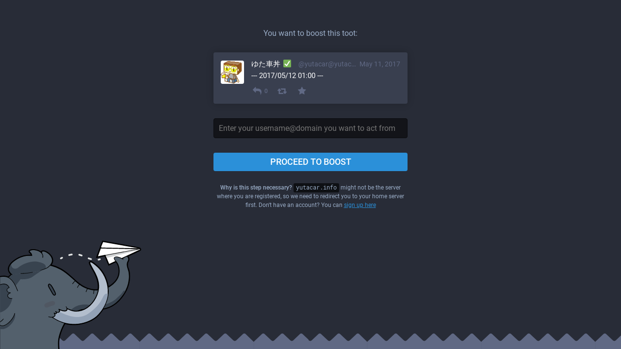

--- FILE ---
content_type: text/html; charset=utf-8
request_url: https://yutacar.info/interact/1755?type=reblog
body_size: 1643
content:
<!DOCTYPE html>
<html lang='en'>
<head>
<meta charset='utf-8'>
<meta content='width=device-width, initial-scale=1' name='viewport'>
<link href='/favicon.ico' rel='icon' type='image/x-icon'>
<link href='/apple-touch-icon.png' rel='apple-touch-icon' sizes='180x180'>
<link color='#2B90D9' href='/mask-icon.svg' rel='mask-icon'>
<link href='/manifest.json' rel='manifest'>
<meta content='/browserconfig.xml' name='msapplication-config'>
<meta content='#282c37' name='theme-color'>
<meta content='yes' name='apple-mobile-web-app-capable'>
<title>ユタ丼</title>
<link rel="stylesheet" media="all" href="/packs/common-98f30779f214ab4fc61f.css" />
<link rel="stylesheet" media="all" href="/packs/default-1f373ed7152936ab8212.css" />
<script src="/packs/common-f10cb5d6d1623023e893.js" crossorigin="anonymous"></script>
<script src="/packs/locale_en-f0045b5ed8805b55c091.js" crossorigin="anonymous"></script>
<meta name="csrf-param" content="authenticity_token" />
<meta name="csrf-token" content="ghujmQ4E3ezSCrolE10li4tB/U0blv2aJytKBxtknS2LPWqkaAg3v2Vmdo+BvmZEJLhw6wS6KYrm9cxZykqyKQ==" />
<script src="/packs/public-3d9a6d5546bd7a12e24e.js" crossorigin="anonymous"></script>

</head>
<body class='modal-layout theme-default no-reduce-motion'>
<div class='container-alt'><div class='form-container'>
<div class='follow-prompt'>
<h2>You want to boost this toot:</h2>
<div class='public-layout'>
<div class='activity-stream activity-stream--highlighted'>
<div class='entry h-entry'>
<div class='status'>
<div class='status__info'>
<a class="status__relative-time u-url u-uid" rel="noopener" href="https://yutacar.info/@yutacar/1755"><time class='time-ago' datetime='2017-05-11T16:00:03Z' title='May 11, 2017, 16:00'>May 11, 2017, 16:00</time>
</a><data class='dt-published' value='2017-05-11T16:00:03+00:00'></data>
<div class='p-author h-card'>
<a class="status__display-name u-url" rel="noopener" href="https://yutacar.info/@yutacar"><div class='status__avatar'>
<div>
<img width="48" height="48" alt="" class="u-photo account__avatar" src="/system/accounts/avatars/000/000/001/original/8808cee83c744145.png?1496168137" />
</div>
</div>
<span class='display-name'>
<bdi>
<strong class='display-name__html p-name emojify'>ゆた車丼 ✅</strong>
</bdi>
&nbsp;
<span class='display-name__account'>
@yutacar@yutacar.info

</span>
</span>
</a></div>
</div>
<div class='status__content emojify'><div class='e-content' lang='es' style='display: block; direction: ltr'><p>--- 2017/05/12 01:00 ---</p></div></div>
<div class='status__action-bar'>
<div class='status__action-bar__counter'>
<a class="status__action-bar-button icon-button modal-button" style="font-size: 18px; width: 23.1429px; height: 23.1429px; line-height: 23.15px;" href="/interact/1755?type=reply"><i class="fa fa-reply fa-fw"></i>
</a><div class='status__action-bar__counter__label'>0</div>
</div>
<a class="status__action-bar-button icon-button modal-button" style="font-size: 18px; width: 23.1429px; height: 23.1429px; line-height: 23.15px;" href="/interact/1755?type=reblog"><i class="fa fa-retweet fa-fw"></i>
</a><a class="status__action-bar-button icon-button modal-button" style="font-size: 18px; width: 23.1429px; height: 23.1429px; line-height: 23.15px;" href="/interact/1755?type=favourite"><i class="fa fa-star fa-fw"></i>
</a></div>
</div>

</div>

</div>
</div>
</div>
<form class="simple_form new_remote_follow" id="new_remote_follow" novalidate="novalidate" action="/interact/1755" accept-charset="UTF-8" method="post"><input name="utf8" type="hidden" value="&#x2713;" /><input type="hidden" name="authenticity_token" value="l5mJDir5qZKaqboi0RxTLGOrgCexYWk5JC8Ul3kyK64580aVOnw3x+hsl7vxS5IgqWVHOQBzNFlC14zWS90MiQ==" />
<input type="hidden" name="type" id="type" value="reblog" />
<div class="input string required remote_follow_acct"><input autocapitalize="none" autocorrect="off" class="string required" placeholder="Enter your username@domain you want to act from" type="text" name="remote_follow[acct]" id="remote_follow_acct" /></div>
<div class='actions'>
<button name="button" type="submit" class="btn">Proceed to boost</button>
</div>
<p class='hint subtle-hint'>
<strong>Why is this step necessary?</strong> <code>yutacar.info</code> might not be the server where you are registered, so we need to redirect you to your home server first.
Don't have an account? You can <a href='https://joinmastodon.org/#getting-started' target='_blank'>sign up here</a>
</p>
</form></div>
</div>
<div class='modal-layout__mastodon'>
<div></div>
</div>

</body>
</html>



--- FILE ---
content_type: application/javascript
request_url: https://yutacar.info/packs/public-3d9a6d5546bd7a12e24e.js
body_size: 2965
content:
(window.webpackJsonp=window.webpackJsonp||[]).push([[93],{463:function(e,t,p){"use strict";p.r(t);var m=p(0),r=p(27),n=p(95),a=p.n(n),o=p(65),f=p(56),i=p(66);Object(i.a)(),window.addEventListener("message",function(e){var t=e.data||{};window.parent&&"setHeight"===t.type&&Object(f.default)(function(){window.parent.postMessage({type:"setHeight",id:t.id,height:document.getElementsByTagName("html")[0].scrollHeight},"*")})}),Object(o.a)().then(function(){var i=p(51).default,c=p(73).timeAgoString,e=p(59).delegate,l=p(49).default,s=(0,p(8).getLocale)().messages,d=(p(3),p(29)),n=p(464),o=p(58).createBrowserHistory,u=function(){var e=o(),t=document.querySelectorAll(".public-layout .detailed-status"),n=e.location;1!==t.length||n.state&&n.state.scrolledToDetailedStatus||(t[0].scrollIntoView(),e.replace(n.pathname,Object(r.a)({},n.state,{scrolledToDetailedStatus:!0})))};Object(f.default)(function(){var r=document.documentElement.lang,o=new Intl.DateTimeFormat(r,{year:"numeric",month:"long",day:"numeric",hour:"numeric",minute:"numeric"});[].forEach.call(document.querySelectorAll(".emojify"),function(e){e.innerHTML=l(e.innerHTML)}),[].forEach.call(document.querySelectorAll("time.formatted"),function(e){var t=new Date(e.getAttribute("datetime")),n=o.format(t);e.title=n,e.textContent=n}),[].forEach.call(document.querySelectorAll("time.time-ago"),function(e){var t=new Date(e.getAttribute("datetime")),n=new Date;e.title=o.format(t),e.textContent=c({formatMessage:function(e,t){var n=e.id,o=e.defaultMessage;return new i(s[n]||o,r).format(t)},formatDate:function(e,t){return new Intl.DateTimeFormat(r,t).format(e)}},t,n,n.getFullYear())});var a=document.querySelectorAll("[data-component]");if(0<a.length?p.e(5).then(p.bind(null,553)).then(function(e){var t=e.default;[].forEach.call(a,function(t){[].forEach.call(t.children,function(e){t.removeChild(e)})});var n=document.createElement("div");d.render(Object(m.a)(t,{locale:r,components:a}),n),document.body.appendChild(n),u()}).catch(function(e){console.error(e),u()}):u(),0<document.querySelectorAll(".parallax").length&&new n(".parallax",{speed:-1}),document.body.classList.contains("with-modals")){var e=window.innerWidth-document.documentElement.clientWidth,t=document.createElement("style");t.id="scrollbar-width",document.head.appendChild(t),t.sheet.insertRule("body.with-modals--active { margin-right: "+e+"px; }",0)}}),e(document,".webapp-btn","click",function(e){var t=e.target;return 0!==e.button||(window.location.href=t.href,!1)}),e(document,".status__content__spoiler-link","click",function(e){var t=e.target,n=t.parentNode.parentNode.querySelector(".e-content");return"block"===n.style.display?(n.style.display="none",t.parentNode.style.marginBottom=0):(n.style.display="block",t.parentNode.style.marginBottom=null),!1}),e(document,".modal-button","click",function(e){var t;e.preventDefault(),t="A"!==e.target.nodeName?e.target.parentNode.href:e.target.href,window.open(t,"mastodon-intent","width=445,height=600,resizable=no,menubar=no,status=no,scrollbars=yes")}),e(document,"#account_display_name","input",function(e){var t=e.target,n=document.querySelector(".card .display-name strong");n&&(t.value?n.innerHTML=l(a()(t.value)):n.textContent=document.querySelector("#default_account_display_name").textContent)}),e(document,"#account_avatar","change",function(e){var t=e.target,n=document.querySelector(".card .avatar img"),o=(t.files||[])[0],r=o?URL.createObjectURL(o):n.dataset.originalSrc;n.src=r}),e(document,"#account_header","change",function(e){var t=e.target,n=document.querySelector(".card .card__img img"),o=(t.files||[])[0],r=o?URL.createObjectURL(o):n.dataset.originalSrc;n.src=r}),e(document,"#account_locked","change",function(e){var t=e.target,n=document.querySelector(".card .display-name i");t.checked?n.style.display="inline":n.style.display="none"}),e(document,".input-copy input","click",function(e){e.target.select()}),e(document,".input-copy button","click",function(e){var t=e.target,n=t.parentNode.querySelector(".input-copy__wrapper input");n.focus(),n.select();try{document.execCommand("copy")&&(n.blur(),t.parentNode.classList.add("copied"),setTimeout(function(){t.parentNode.classList.remove("copied")},700))}catch(e){console.error(e)}})}).catch(function(e){console.error(e)})},464:function(e,t,n){var o,r,a;r=[],void 0===(a="function"==typeof(o=function(){return function e(t,n){"use strict";var T=Object.create(e.prototype),l=0,x=0,s=0,E=0,d=[],o=!0,r=window.requestAnimationFrame||window.webkitRequestAnimationFrame||window.mozRequestAnimationFrame||window.msRequestAnimationFrame||window.oRequestAnimationFrame||function(e){return setTimeout(e,1e3/60)},a=null,i=window.cancelAnimationFrame||window.mozCancelAnimationFrame||clearTimeout,u=window.transformProp||function(){var e=document.createElement("div");if(null===e.style.transform){var t=["Webkit","Moz","ms"];for(var n in t)if(void 0!==e.style[t[n]+"Transform"])return t[n]+"Transform"}return"transform"}();T.options={speed:-2,center:!1,wrapper:null,relativeToWrapper:!1,round:!0,vertical:!0,horizontal:!1,callback:function(){}},n&&Object.keys(n).forEach(function(e){T.options[e]=n[e]}),t||(t=".rellax");var c="string"==typeof t?document.querySelectorAll(t):[t];if(!(0<c.length))throw new Error("The elements you're trying to select don't exist.");if(T.elems=c,T.options.wrapper&&!T.options.wrapper.nodeType){var p=document.querySelector(T.options.wrapper);if(!p)throw new Error("The wrapper you're trying to use don't exist.");T.options.wrapper=p}var m=function e(){for(var t=0;t<d.length;t++)T.elems[t].style.cssText=d[t].style;d=[],x=window.innerHeight,E=window.innerWidth,w(),function(){for(var e=0;e<T.elems.length;e++){var t=f(T.elems[e]);d.push(t)}}(),o&&(window.addEventListener("resize",e),o=!1),h()},f=function(e){var t=e.getAttribute("data-rellax-percentage"),n=e.getAttribute("data-rellax-speed"),o=e.getAttribute("data-rellax-zindex")||0,r=T.options.wrapper?T.options.wrapper.scrollTop:window.pageYOffset||document.documentElement.scrollTop||document.body.scrollTop;if(T.options.relativeToWrapper){var a=window.pageYOffset||document.documentElement.scrollTop||document.body.scrollTop;r=a-T.options.wrapper.offsetTop}var i=T.options.vertical&&(t||T.options.center)?r:0,c=T.options.horizontal&&(t||T.options.center)?window.pageXOffset||document.documentElement.scrollLeft||document.body.scrollLeft:0,l=i+e.getBoundingClientRect().top,s=e.clientHeight||e.offsetHeight||e.scrollHeight,d=c+e.getBoundingClientRect().left,u=e.clientWidth||e.offsetWidth||e.scrollWidth,p=t||(i-l+x)/(s+x),m=t||(c-d+E)/(u+E);T.options.center&&(p=m=.5);var f=n||T.options.speed,w=A(m,p,f),h=e.style.cssText,y="";if(0<=h.indexOf("transform")){var g=h.indexOf("transform"),v=h.slice(g),b=v.indexOf(";");y=b?" "+v.slice(11,b).replace(/\s/g,""):" "+v.slice(11).replace(/\s/g,"")}return{baseX:w.x,baseY:w.y,top:l,left:d,height:s,width:u,speed:f,style:h,transform:y,zindex:o}},w=function(){var e=l,t=s;if(l=T.options.wrapper?T.options.wrapper.scrollTop:(document.documentElement||document.body.parentNode||document.body).scrollTop||window.pageYOffset,s=T.options.wrapper?T.options.wrapper.scrollLeft:(document.documentElement||document.body.parentNode||document.body).scrollLeft||window.pageXOffset,T.options.relativeToWrapper){var n=(document.documentElement||document.body.parentNode||document.body).scrollTop||window.pageYOffset;l=n-T.options.wrapper.offsetTop}return!(e==l||!T.options.vertical)||!(t==s||!T.options.horizontal)},A=function(e,t,n){var o={},r=n*(100*(1-e)),a=n*(100*(1-t));return o.x=T.options.round?Math.round(r):Math.round(100*r)/100,o.y=T.options.round?Math.round(a):Math.round(100*a)/100,o},h=function(){for(var e,t=0;t<T.elems.length;t++){var n=(l-d[t].top+x)/(d[t].height+x),o=(s-d[t].left+E)/(d[t].width+E),r=(e=A(o,n,d[t].speed)).y-d[t].baseY,a=e.x-d[t].baseX,i=d[t].zindex,c="translate3d("+(T.options.horizontal?a:"0")+"px,"+(T.options.vertical?r:"0")+"px,"+i+"px) "+d[t].transform;T.elems[t].style[u]=c}T.options.callback(e)};return T.destroy=function(){for(var e=0;e<T.elems.length;e++)T.elems[e].style.cssText=d[e].style;o||(window.removeEventListener("resize",m),o=!0),i(a),a=null},m(),function e(){w()&&!1===o&&h(),a=r(e)}(),T.refresh=m,T}})?o.apply(t,r):o)||(e.exports=a)}},[[463,0]]]);
//# sourceMappingURL=public-3d9a6d5546bd7a12e24e.js.map

--- FILE ---
content_type: application/javascript
request_url: https://yutacar.info/packs/common-f10cb5d6d1623023e893.js
body_size: 278237
content:
!function(c){function e(e){for(var t,n,r=e[0],a=e[1],o=e[2],i=0,s=[];i<r.length;i++)n=r[i],u[n]&&s.push(u[n][0]),u[n]=0;for(t in a)Object.prototype.hasOwnProperty.call(a,t)&&(c[t]=a[t]);for(p&&p(e);s.length;)s.shift()();return f.push.apply(f,o||[]),l()}function l(){for(var e,t=0;t<f.length;t++){for(var n=f[t],r=!0,a=1;a<n.length;a++){var o=n[a];0!==u[o]&&(r=!1)}r&&(f.splice(t--,1),e=d(d.s=n[0]))}return e}var n={},u={0:0},f=[];function d(e){if(n[e])return n[e].exports;var t=n[e]={i:e,l:!1,exports:{}};return c[e].call(t.exports,t,t.exports,d),t.l=!0,t.exports}d.e=function(o){var e,t=[],n=u[o];if(0!==n)if(n)t.push(n[2]);else{var r=new Promise(function(e,t){n=u[o]=[e,t]});t.push(n[2]=r);var a,i=document.createElement("script");i.charset="utf-8",i.timeout=120,d.nc&&i.setAttribute("nonce",d.nc),i.src=d.p+""+({4:"base_polyfills",5:"containers/media_container",8:"emoji_picker",9:"extra_polyfills",10:"features/account_gallery",11:"features/account_timeline",12:"features/blocks",13:"features/community_timeline",14:"features/compose",15:"features/direct_timeline",16:"features/domain_blocks",17:"features/favourited_statuses",18:"features/favourites",19:"features/follow_requests",20:"features/followers",21:"features/following",22:"features/generic_not_found",23:"features/getting_started",24:"features/hashtag_timeline",25:"features/home_timeline",26:"features/keyboard_shortcuts",27:"features/list_adder",28:"features/list_editor",29:"features/list_timeline",30:"features/lists",31:"features/mutes",32:"features/notifications",33:"features/pinned_statuses",34:"features/public_timeline",35:"features/reblogs",36:"features/status",90:"modals/embed_modal",91:"modals/mute_modal",92:"modals/report_modal"}[e=o]||e)+"-"+{4:"a772a9ff75b776e3f504",5:"e9006f4ba95faaf753d2",8:"2ca049318e9e4f617310",9:"27dd9b9dbd128b4a8ca5",10:"16757550d38bea976488",11:"5849972390174fba226f",12:"ea7bf7f89a13df3ee7fd",13:"84d2b73165e4288c4389",14:"447c95b326663882cfcc",15:"c6806ce371878a24f7b8",16:"4b79282b2426b2052f89",17:"f3f0bd078f0be0eb04ef",18:"9b68e62cfd2465f49445",19:"274db259be60b37e2d2c",20:"0a472af597ded2f4154a",21:"3ecf36ee1e792fd05fcc",22:"6e4867af399aee38e0ee",23:"97cef42f02e3ceaa624f",24:"e5770ac8b92f11385102",25:"849175212151ad57ccde",26:"dd8f0cd53dcd267a83c6",27:"dacd7350794a8954e5d3",28:"ab704cab8e8041e3f205",29:"2f9355edb3cb7ce3462c",30:"c91588f4b354615b48a9",31:"cc8e8f83550a93bd1609",32:"f61452d3a3cdb9420d6a",33:"41d74767951005dad08f",34:"6328ba34bd541f55a190",35:"c4168728444ea9f9f19a",36:"897de91de0089bff1e77",90:"5f029abe570844f3215b",91:"2ef3a3587b0167934a17",92:"78ef11d6fa4aab522638"}[e]+".js",a=function(e){i.onerror=i.onload=null,clearTimeout(s);var t=u[o];if(0!==t){if(t){var n=e&&("load"===e.type?"missing":e.type),r=e&&e.target&&e.target.src,a=new Error("Loading chunk "+o+" failed.\n("+n+": "+r+")");a.type=n,a.request=r,t[1](a)}u[o]=void 0}};var s=setTimeout(function(){a({type:"timeout",target:i})},12e4);i.onerror=i.onload=a,document.head.appendChild(i)}return Promise.all(t)},d.m=c,d.c=n,d.d=function(e,t,n){d.o(e,t)||Object.defineProperty(e,t,{enumerable:!0,get:n})},d.r=function(e){"undefined"!=typeof Symbol&&Symbol.toStringTag&&Object.defineProperty(e,Symbol.toStringTag,{value:"Module"}),Object.defineProperty(e,"__esModule",{value:!0})},d.t=function(t,e){if(1&e&&(t=d(t)),8&e)return t;if(4&e&&"object"==typeof t&&t&&t.__esModule)return t;var n=Object.create(null);if(d.r(n),Object.defineProperty(n,"default",{enumerable:!0,value:t}),2&e&&"string"!=typeof t)for(var r in t)d.d(n,r,function(e){return t[e]}.bind(null,r));return n},d.n=function(e){var t=e&&e.__esModule?function(){return e.default}:function(){return e};return d.d(t,"a",t),t},d.o=function(e,t){return Object.prototype.hasOwnProperty.call(e,t)},d.p="/packs/",d.oe=function(e){throw console.error(e),e};var t=window.webpackJsonp=window.webpackJsonp||[],r=t.push.bind(t);t.push=e,t=t.slice();for(var a=0;a<t.length;a++)e(t[a]);var p=r;l()}([function(e,t,n){"use strict";var l;function r(e,t,n,r){l||(l="function"==typeof Symbol&&Symbol.for&&Symbol.for("react.element")||60103);var a=e&&e.defaultProps,o=arguments.length-3;if(t||0===o||(t={children:void 0}),t&&a)for(var i in a)void 0===t[i]&&(t[i]=a[i]);else t||(t=a||{});if(1===o)t.children=r;else if(1<o){for(var s=new Array(o),c=0;c<o;c++)s[c]=arguments[c+3];t.children=s}return{$$typeof:l,type:e,key:void 0===n?null:""+n,ref:null,props:t,_owner:null}}n.d(t,"a",function(){return r})},function(e,t,n){"use strict";function r(e){if(void 0===e)throw new ReferenceError("this hasn't been initialised - super() hasn't been called");return e}n.d(t,"a",function(){return r})},function(e,t,n){"use strict";function r(e,t,n){return t in e?Object.defineProperty(e,t,{value:n,enumerable:!0,configurable:!0,writable:!0}):e[t]=n,e}n.d(t,"a",function(){return r})},function(e,t,n){"use strict";e.exports=n(343)},function(e,t,n){e.exports=n(347)()},function(e,t,n){"use strict";n.d(t,"e",function(){return y}),n.d(t,"g",function(){return ae}),n.d(t,"f",function(){return oe}),n.d(t,"d",function(){return ye}),n.d(t,"a",function(){return _e}),n.d(t,"c",function(){return ke}),n.d(t,"b",function(){return Ee});var r=n(233),a=n.n(r),o=n(51),c=n.n(o),i=n(97),p=n.n(i),s=n(4),l=n.n(s),w=n(3),h=n.n(w),u=n(118),f=n.n(u),d=n(23),m=n.n(d),g=n(79),b=n.n(g),v={locale:"en",pluralRuleFunction:function(e,t){var n=String(e).split("."),r=!n[1],a=Number(n[0])==e,o=a&&n[0].slice(-1),i=a&&n[0].slice(-2);return t?1==o&&11!=i?"one":2==o&&12!=i?"two":3==o&&13!=i?"few":"other":1==e&&r?"one":"other"},fields:{year:{displayName:"year",relative:{0:"this year",1:"next year","-1":"last year"},relativeTime:{future:{one:"in {0} year",other:"in {0} years"},past:{one:"{0} year ago",other:"{0} years ago"}}},month:{displayName:"month",relative:{0:"this month",1:"next month","-1":"last month"},relativeTime:{future:{one:"in {0} month",other:"in {0} months"},past:{one:"{0} month ago",other:"{0} months ago"}}},day:{displayName:"day",relative:{0:"today",1:"tomorrow","-1":"yesterday"},relativeTime:{future:{one:"in {0} day",other:"in {0} days"},past:{one:"{0} day ago",other:"{0} days ago"}}},hour:{displayName:"hour",relative:{0:"this hour"},relativeTime:{future:{one:"in {0} hour",other:"in {0} hours"},past:{one:"{0} hour ago",other:"{0} hours ago"}}},minute:{displayName:"minute",relative:{0:"this minute"},relativeTime:{future:{one:"in {0} minute",other:"in {0} minutes"},past:{one:"{0} minute ago",other:"{0} minutes ago"}}},second:{displayName:"second",relative:{0:"now"},relativeTime:{future:{one:"in {0} second",other:"in {0} seconds"},past:{one:"{0} second ago",other:"{0} seconds ago"}}}}};function y(){var e=0<arguments.length&&void 0!==arguments[0]?arguments[0]:[];(Array.isArray(e)?e:[e]).forEach(function(e){e&&e.locale&&(c.a.__addLocaleData(e),p.a.__addLocaleData(e))})}var _="function"==typeof Symbol&&"symbol"==typeof Symbol.iterator?function(e){return typeof e}:function(e){return e&&"function"==typeof Symbol&&e.constructor===Symbol&&e!==Symbol.prototype?"symbol":typeof e},O=(function(){function l(e){this.value=e}function e(a){var o,i;function s(e,t){try{var n=a[e](t),r=n.value;r instanceof l?Promise.resolve(r.value).then(function(e){s("next",e)},function(e){s("throw",e)}):c(n.done?"return":"normal",n.value)}catch(e){c("throw",e)}}function c(e,t){switch(e){case"return":o.resolve({value:t,done:!0});break;case"throw":o.reject(t);break;default:o.resolve({value:t,done:!1})}(o=o.next)?s(o.key,o.arg):i=null}this._invoke=function(r,a){return new Promise(function(e,t){var n={key:r,arg:a,resolve:e,reject:t,next:null};i?i=i.next=n:(o=i=n,s(r,a))})},"function"!=typeof a.return&&(this.return=void 0)}"function"==typeof Symbol&&Symbol.asyncIterator&&(e.prototype[Symbol.asyncIterator]=function(){return this}),e.prototype.next=function(e){return this._invoke("next",e)},e.prototype.throw=function(e){return this._invoke("throw",e)},e.prototype.return=function(e){return this._invoke("return",e)}}(),function(e,t){if(!(e instanceof t))throw new TypeError("Cannot call a class as a function")}),k=function(){function r(e,t){for(var n=0;n<t.length;n++){var r=t[n];r.enumerable=r.enumerable||!1,r.configurable=!0,"value"in r&&(r.writable=!0),Object.defineProperty(e,r.key,r)}}return function(e,t,n){return t&&r(e.prototype,t),n&&r(e,n),e}}(),j=function(e,t,n){return t in e?Object.defineProperty(e,t,{value:n,enumerable:!0,configurable:!0,writable:!0}):e[t]=n,e},S=Object.assign||function(e){for(var t=1;t<arguments.length;t++){var n=arguments[t];for(var r in n)Object.prototype.hasOwnProperty.call(n,r)&&(e[r]=n[r])}return e},E=function(e,t){if("function"!=typeof t&&null!==t)throw new TypeError("Super expression must either be null or a function, not "+typeof t);e.prototype=Object.create(t&&t.prototype,{constructor:{value:e,enumerable:!1,writable:!0,configurable:!0}}),t&&(Object.setPrototypeOf?Object.setPrototypeOf(e,t):e.__proto__=t)},x=function(e,t){if(!e)throw new ReferenceError("this hasn't been initialised - super() hasn't been called");return!t||"object"!=typeof t&&"function"!=typeof t?e:t},C=function(e){if(Array.isArray(e)){for(var t=0,n=Array(e.length);t<e.length;t++)n[t]=e[t];return n}return Array.from(e)},T=l.a.bool,M=l.a.number,F=l.a.string,I=l.a.func,P=l.a.object,N=l.a.oneOf,D=l.a.shape,L=l.a.any,R=l.a.oneOfType,A=N(["best fit","lookup"]),U=N(["narrow","short","long"]),z=N(["numeric","2-digit"]),q=I.isRequired,H={locale:F,timeZone:F,formats:P,messages:P,textComponent:L,defaultLocale:F,defaultFormats:P,onError:I},B={formatDate:q,formatTime:q,formatRelative:q,formatNumber:q,formatPlural:q,formatMessage:q,formatHTMLMessage:q},W=D(S({},H,B,{formatters:P,now:q})),K=(F.isRequired,R([F,P]),{localeMatcher:A,formatMatcher:N(["basic","best fit"]),timeZone:F,hour12:T,weekday:U,era:U,year:z,month:N(["numeric","2-digit","narrow","short","long"]),day:z,hour:z,minute:z,second:z,timeZoneName:N(["short","long"])}),V={localeMatcher:A,style:N(["decimal","currency","percent"]),currency:F,currencyDisplay:N(["symbol","code","name"]),useGrouping:T,minimumIntegerDigits:M,minimumFractionDigits:M,maximumFractionDigits:M,minimumSignificantDigits:M,maximumSignificantDigits:M},G={style:N(["best fit","numeric"]),units:N(["second","minute","hour","day","month","year","second-short","minute-short","hour-short","day-short","month-short","year-short"])},X={style:N(["cardinal","ordinal"])},$=Object.keys(H),Y={"&":"&amp;",">":"&gt;","<":"&lt;",'"':"&quot;","'":"&#x27;"},Q=/[&><"']/g;function J(n,e){var r=2<arguments.length&&void 0!==arguments[2]?arguments[2]:{};return e.reduce(function(e,t){return n.hasOwnProperty(t)?e[t]=n[t]:r.hasOwnProperty(t)&&(e[t]=r[t]),e},{})}function Z(){var e=(0<arguments.length&&void 0!==arguments[0]?arguments[0]:{}).intl;m()(e,"[React Intl] Could not find required `intl` object. <IntlProvider> needs to exist in the component ancestry.")}function ee(e,t){if(e===t)return!0;if("object"!==(void 0===e?"undefined":_(e))||null===e||"object"!==(void 0===t?"undefined":_(t))||null===t)return!1;var n=Object.keys(e),r=Object.keys(t);if(n.length!==r.length)return!1;for(var a=Object.prototype.hasOwnProperty.bind(t),o=0;o<n.length;o++)if(!a(n[o])||e[n[o]]!==t[n[o]])return!1;return!0}function te(e,t,n){var r=e.props,a=e.state,o=e.context,i=void 0===o?{}:o,s=3<arguments.length&&void 0!==arguments[3]?arguments[3]:{},c=i.intl,l=void 0===c?{}:c,u=s.intl,f=void 0===u?{}:u;return!ee(t,r)||!ee(n,a)||!(f===l||ee(J(f,$),J(l,$)))}function ne(e,t){return"[React Intl] "+e+(t?"\n"+t:"")}function re(e){0}function ae(n){var e,t=1<arguments.length&&void 0!==arguments[1]?arguments[1]:{},r=t.intlPropName,a=void 0===r?"intl":r,o=t.withRef,i=void 0!==o&&o,s=function(e){function r(e,t){O(this,r);var n=x(this,(r.__proto__||Object.getPrototypeOf(r)).call(this,e,t));return Z(t),n}return E(r,e),k(r,[{key:"getWrappedInstance",value:function(){return m()(i,"[React Intl] To access the wrapped instance, the `{withRef: true}` option must be set when calling: `injectIntl()`"),this._wrappedInstance}},{key:"render",value:function(){var t=this;return h.a.createElement(n,S({},this.props,j({},a,this.context.intl),{ref:i?function(e){return t._wrappedInstance=e}:null}))}}]),r}(w.Component);return s.displayName="InjectIntl("+((e=n).displayName||e.name||"Component")+")",s.contextTypes={intl:W},s.WrappedComponent=n,f()(s,n)}function oe(e){return e}var ie=function e(t){var n=1<arguments.length&&void 0!==arguments[1]?arguments[1]:{};O(this,e);var r,a,o="ordinal"===n.style,i=(a=t,r=c.a.prototype._resolveLocale(a),c.a.prototype._findPluralRuleFunction(r));this.format=function(e){return i(e,o)}},se=Object.keys(K),ce=Object.keys(V),le=Object.keys(G),ue=Object.keys(X),fe={second:60,minute:60,hour:24,day:30,month:12};function de(e){var t=p.a.thresholds;t.second=e.second,t.minute=e.minute,t.hour=e.hour,t.day=e.day,t.month=e.month,t["second-short"]=e["second-short"],t["minute-short"]=e["minute-short"],t["hour-short"]=e["hour-short"],t["day-short"]=e["day-short"],t["month-short"]=e["month-short"]}function pe(e,t,n,r){var a=e&&e[t]&&e[t][n];if(a)return a;r(ne("No "+t+" format named: "+n))}function he(e,t){var n=2<arguments.length&&void 0!==arguments[2]?arguments[2]:{},r=3<arguments.length&&void 0!==arguments[3]?arguments[3]:{},a=e.locale,o=e.formats,i=e.messages,s=e.defaultLocale,c=e.defaultFormats,l=n.id,u=n.defaultMessage;m()(l,"[React Intl] An `id` must be provided to format a message.");var f=i&&i[l];if(!(0<Object.keys(r).length))return f||u||l;var d=void 0,p=e.onError||re;if(f)try{d=t.getMessageFormat(f,a,o).format(r)}catch(e){p(ne('Error formatting message: "'+l+'" for locale: "'+a+'"'+(u?", using default message as fallback.":""),e))}else(!u||a&&a.toLowerCase()!==s.toLowerCase())&&p(ne('Missing message: "'+l+'" for locale: "'+a+'"'+(u?", using default message as fallback.":"")));if(!d&&u)try{d=t.getMessageFormat(u,s,c).format(r)}catch(e){p(ne('Error formatting the default message for: "'+l+'"',e))}return d||p(ne('Cannot format message: "'+l+'", using message '+(f||u?"source":"id")+" as fallback.")),d||f||u||l}var me=Object.freeze({formatDate:function(e,t,n){var r=3<arguments.length&&void 0!==arguments[3]?arguments[3]:{},a=e.locale,o=e.formats,i=e.timeZone,s=r.format,c=e.onError||re,l=new Date(n),u=S({},i&&{timeZone:i},s&&pe(o,"date",s,c)),f=J(r,se,u);try{return t.getDateTimeFormat(a,f).format(l)}catch(e){c(ne("Error formatting date.",e))}return String(l)},formatTime:function(e,t,n){var r=3<arguments.length&&void 0!==arguments[3]?arguments[3]:{},a=e.locale,o=e.formats,i=e.timeZone,s=r.format,c=e.onError||re,l=new Date(n),u=S({},i&&{timeZone:i},s&&pe(o,"time",s,c)),f=J(r,se,u);f.hour||f.minute||f.second||(f=S({},f,{hour:"numeric",minute:"numeric"}));try{return t.getDateTimeFormat(a,f).format(l)}catch(e){c(ne("Error formatting time.",e))}return String(l)},formatRelative:function(e,t,n){var r=3<arguments.length&&void 0!==arguments[3]?arguments[3]:{},a=e.locale,o=e.formats,i=r.format,s=e.onError||re,c=new Date(n),l=new Date(r.now),u=i&&pe(o,"relative",i,s),f=J(r,le,u),d=S({},p.a.thresholds);de(fe);try{return t.getRelativeFormat(a,f).format(c,{now:isFinite(l)?l:t.now()})}catch(e){s(ne("Error formatting relative time.",e))}finally{de(d)}return String(c)},formatNumber:function(e,t,n){var r=3<arguments.length&&void 0!==arguments[3]?arguments[3]:{},a=e.locale,o=e.formats,i=r.format,s=e.onError||re,c=i&&pe(o,"number",i,s),l=J(r,ce,c);try{return t.getNumberFormat(a,l).format(n)}catch(e){s(ne("Error formatting number.",e))}return String(n)},formatPlural:function(e,t,n){var r=3<arguments.length&&void 0!==arguments[3]?arguments[3]:{},a=e.locale,o=J(r,ue),i=e.onError||re;try{return t.getPluralFormat(a,o).format(n)}catch(e){i(ne("Error formatting plural.",e))}return"other"},formatMessage:he,formatHTMLMessage:function(e,t,n){var r=3<arguments.length&&void 0!==arguments[3]?arguments[3]:{};return he(e,t,n,Object.keys(r).reduce(function(e,t){var n=r[t];return e[t]="string"==typeof n?(""+n).replace(Q,function(e){return Y[e]}):n,e},{}))}}),ge=Object.keys(H),be=Object.keys(B),ve={formats:{},messages:{},timeZone:null,textComponent:"span",defaultLocale:"en",defaultFormats:{},onError:re},ye=function(e){function s(e){var t=1<arguments.length&&void 0!==arguments[1]?arguments[1]:{};O(this,s);var n=x(this,(s.__proto__||Object.getPrototypeOf(s)).call(this,e,t));m()("undefined"!=typeof Intl,"[React Intl] The `Intl` APIs must be available in the runtime, and do not appear to be built-in. An `Intl` polyfill should be loaded.\nSee: http://formatjs.io/guides/runtime-environments/");var r=t.intl,a=void 0;a=isFinite(e.initialNow)?Number(e.initialNow):r?r.now():Date.now();var o=(r||{}).formatters,i=void 0===o?{getDateTimeFormat:b()(Intl.DateTimeFormat),getNumberFormat:b()(Intl.NumberFormat),getMessageFormat:b()(c.a),getRelativeFormat:b()(p.a),getPluralFormat:b()(ie)}:o;return n.state=S({},i,{now:function(){return n._didDisplay?Date.now():a}}),n}return E(s,e),k(s,[{key:"getConfig",value:function(){var e=this.context.intl,t=J(this.props,ge,e);for(var n in ve)void 0===t[n]&&(t[n]=ve[n]);if(!function(e){for(var t,n,r=(e||"").split("-");0<r.length;){if(t=r.join("-"),n=t&&t.toLowerCase(),c.a.__localeData__[n]&&p.a.__localeData__[n])return!0;r.pop()}return!1}(t.locale)){var r=t,a=r.locale,o=r.defaultLocale,i=r.defaultFormats;(0,r.onError)(ne('Missing locale data for locale: "'+a+'". Using default locale: "'+o+'" as fallback.')),t=S({},t,{locale:o,formats:i,messages:ve.messages})}return t}},{key:"getBoundFormatFns",value:function(n,r){return be.reduce(function(e,t){return e[t]=me[t].bind(null,n,r),e},{})}},{key:"getChildContext",value:function(){var e=this.getConfig(),t=this.getBoundFormatFns(e,this.state),n=this.state,r=n.now,a=function(e,t){var n={};for(var r in e)0<=t.indexOf(r)||Object.prototype.hasOwnProperty.call(e,r)&&(n[r]=e[r]);return n}(n,["now"]);return{intl:S({},e,t,{formatters:a,now:r})}}},{key:"shouldComponentUpdate",value:function(){for(var e=arguments.length,t=Array(e),n=0;n<e;n++)t[n]=arguments[n];return te.apply(void 0,[this].concat(t))}},{key:"componentDidMount",value:function(){this._didDisplay=!0}},{key:"render",value:function(){return w.Children.only(this.props.children)}}]),s}(w.Component);ye.displayName="IntlProvider",ye.contextTypes={intl:W},ye.childContextTypes={intl:W.isRequired};var _e=function(e){function r(e,t){O(this,r);var n=x(this,(r.__proto__||Object.getPrototypeOf(r)).call(this,e,t));return Z(t),n}return E(r,e),k(r,[{key:"shouldComponentUpdate",value:function(){for(var e=arguments.length,t=Array(e),n=0;n<e;n++)t[n]=arguments[n];return te.apply(void 0,[this].concat(t))}},{key:"render",value:function(){var e=this.context.intl,t=e.formatDate,n=e.textComponent,r=this.props,a=r.value,o=r.children,i=t(a,this.props);return"function"==typeof o?o(i):h.a.createElement(n,null,i)}}]),r}(w.Component);_e.displayName="FormattedDate",_e.contextTypes={intl:W};var we=function(e){function r(e,t){O(this,r);var n=x(this,(r.__proto__||Object.getPrototypeOf(r)).call(this,e,t));return Z(t),n}return E(r,e),k(r,[{key:"shouldComponentUpdate",value:function(){for(var e=arguments.length,t=Array(e),n=0;n<e;n++)t[n]=arguments[n];return te.apply(void 0,[this].concat(t))}},{key:"render",value:function(){var e=this.context.intl,t=e.formatTime,n=e.textComponent,r=this.props,a=r.value,o=r.children,i=t(a,this.props);return"function"==typeof o?o(i):h.a.createElement(n,null,i)}}]),r}(w.Component);we.displayName="FormattedTime",we.contextTypes={intl:W};var Oe=function(e){function a(e,t){O(this,a);var n=x(this,(a.__proto__||Object.getPrototypeOf(a)).call(this,e,t));Z(t);var r=isFinite(e.initialNow)?Number(e.initialNow):t.intl.now();return n.state={now:r},n}return E(a,e),k(a,[{key:"scheduleNextUpdate",value:function(e,t){var n=this;clearTimeout(this._timer);var r=e.value,a=e.units,o=e.updateInterval,i=new Date(r).getTime();if(o&&isFinite(i)){var s,c,l=i-t.now,u=function(e){switch(e){case"second":return 1e3;case"minute":return 6e4;case"hour":return 36e5;case"day":return 864e5;default:return 2147483647}}(a||(s=l,(c=Math.abs(s))<6e4?"second":c<36e5?"minute":c<864e5?"hour":"day")),f=Math.abs(l%u),d=l<0?Math.max(o,u-f):Math.max(o,f);this._timer=setTimeout(function(){n.setState({now:n.context.intl.now()})},d)}}},{key:"componentDidMount",value:function(){this.scheduleNextUpdate(this.props,this.state)}},{key:"componentWillReceiveProps",value:function(e){(function(e,t){if(e===t)return!0;var n=new Date(e).getTime(),r=new Date(t).getTime();return isFinite(n)&&isFinite(r)&&n===r})(e.value,this.props.value)||this.setState({now:this.context.intl.now()})}},{key:"shouldComponentUpdate",value:function(){for(var e=arguments.length,t=Array(e),n=0;n<e;n++)t[n]=arguments[n];return te.apply(void 0,[this].concat(t))}},{key:"componentWillUpdate",value:function(e,t){this.scheduleNextUpdate(e,t)}},{key:"componentWillUnmount",value:function(){clearTimeout(this._timer)}},{key:"render",value:function(){var e=this.context.intl,t=e.formatRelative,n=e.textComponent,r=this.props,a=r.value,o=r.children,i=t(a,S({},this.props,this.state));return"function"==typeof o?o(i):h.a.createElement(n,null,i)}}]),a}(w.Component);Oe.displayName="FormattedRelative",Oe.contextTypes={intl:W},Oe.defaultProps={updateInterval:1e4};var ke=function(e){function r(e,t){O(this,r);var n=x(this,(r.__proto__||Object.getPrototypeOf(r)).call(this,e,t));return Z(t),n}return E(r,e),k(r,[{key:"shouldComponentUpdate",value:function(){for(var e=arguments.length,t=Array(e),n=0;n<e;n++)t[n]=arguments[n];return te.apply(void 0,[this].concat(t))}},{key:"render",value:function(){var e=this.context.intl,t=e.formatNumber,n=e.textComponent,r=this.props,a=r.value,o=r.children,i=t(a,this.props);return"function"==typeof o?o(i):h.a.createElement(n,null,i)}}]),r}(w.Component);ke.displayName="FormattedNumber",ke.contextTypes={intl:W};var je=function(e){function r(e,t){O(this,r);var n=x(this,(r.__proto__||Object.getPrototypeOf(r)).call(this,e,t));return Z(t),n}return E(r,e),k(r,[{key:"shouldComponentUpdate",value:function(){for(var e=arguments.length,t=Array(e),n=0;n<e;n++)t[n]=arguments[n];return te.apply(void 0,[this].concat(t))}},{key:"render",value:function(){var e=this.context.intl,t=e.formatPlural,n=e.textComponent,r=this.props,a=r.value,o=r.other,i=r.children,s=t(a,this.props),c=this.props[s]||o;return"function"==typeof i?i(c):h.a.createElement(n,null,c)}}]),r}(w.Component);je.displayName="FormattedPlural",je.contextTypes={intl:W},je.defaultProps={style:"cardinal"};var Se=function(e,t){return he({},{getMessageFormat:b()(c.a)},e,t)},Ee=function(e){function r(e,t){O(this,r);var n=x(this,(r.__proto__||Object.getPrototypeOf(r)).call(this,e,t));return e.defaultMessage||Z(t),n}return E(r,e),k(r,[{key:"shouldComponentUpdate",value:function(e){var t=this.props.values;if(!ee(e.values,t))return!0;for(var n=S({},e,{values:t}),r=arguments.length,a=Array(1<r?r-1:0),o=1;o<r;o++)a[o-1]=arguments[o];return te.apply(void 0,[this,n].concat(a))}},{key:"render",value:function(){var e,t=this.context.intl||{},n=t.formatMessage,r=void 0===n?Se:n,a=t.textComponent,o=void 0===a?"span":a,i=this.props,s=i.id,c=i.description,l=i.defaultMessage,u=i.values,f=i.tagName,d=void 0===f?o:f,p=i.children,h=void 0,m=void 0,g=void 0;if(u&&0<Object.keys(u).length){var b=Math.floor(1099511627776*Math.random()).toString(16),v=(e=0,function(){return"ELEMENT-"+b+"-"+(e+=1)});h="@__"+b+"__@",m={},g={},Object.keys(u).forEach(function(e){var t=u[e];if(Object(w.isValidElement)(t)){var n=v();m[e]=h+n+h,g[n]=t}else m[e]=t})}var y=r({id:s,description:c,defaultMessage:l},m||u),_=void 0;return _=g&&0<Object.keys(g).length?y.split(h).filter(function(e){return!!e}).map(function(e){return g[e]||e}):[y],"function"==typeof p?p.apply(void 0,C(_)):w.createElement.apply(void 0,[d,null].concat(C(_)))}}]),r}(w.Component);Ee.displayName="FormattedMessage",Ee.contextTypes={intl:W},Ee.defaultProps={values:{}};var xe=function(e){function r(e,t){O(this,r);var n=x(this,(r.__proto__||Object.getPrototypeOf(r)).call(this,e,t));return Z(t),n}return E(r,e),k(r,[{key:"shouldComponentUpdate",value:function(e){var t=this.props.values;if(!ee(e.values,t))return!0;for(var n=S({},e,{values:t}),r=arguments.length,a=Array(1<r?r-1:0),o=1;o<r;o++)a[o-1]=arguments[o];return te.apply(void 0,[this,n].concat(a))}},{key:"render",value:function(){var e=this.context.intl,t=e.formatHTMLMessage,n=e.textComponent,r=this.props,a=r.id,o=r.description,i=r.defaultMessage,s=r.values,c=r.tagName,l=void 0===c?n:c,u=r.children,f=t({id:a,description:o,defaultMessage:i},s);if("function"==typeof u)return u(f);var d={__html:f};return h.a.createElement(l,{dangerouslySetInnerHTML:d})}}]),r}(w.Component);xe.displayName="FormattedHTMLMessage",xe.contextTypes={intl:W},xe.defaultProps={values:{}},y(v),y(a.a)},function(e,t,n){e.exports=function(){"use strict";var r=Array.prototype.slice;function e(e,t){t&&(e.prototype=Object.create(t.prototype)),e.prototype.constructor=e}function c(e){return u(e)?e:G(e)}function s(e){return f(e)?e:X(e)}function l(e){return d(e)?e:$(e)}function a(e){return u(e)&&!p(e)?e:Y(e)}function u(e){return!(!e||!e[t])}function f(e){return!(!e||!e[n])}function d(e){return!(!e||!e[o])}function p(e){return f(e)||d(e)}function h(e){return!(!e||!e[i])}e(s,c),e(l,c),e(a,c),c.isIterable=u,c.isKeyed=f,c.isIndexed=d,c.isAssociative=p,c.isOrdered=h,c.Keyed=s,c.Indexed=l,c.Set=a;var t="@@__IMMUTABLE_ITERABLE__@@",n="@@__IMMUTABLE_KEYED__@@",o="@@__IMMUTABLE_INDEXED__@@",i="@@__IMMUTABLE_ORDERED__@@",m="delete",w=5,O=1<<w,y=O-1,v={},g={value:!1},b={value:!1};function _(e){return e.value=!1,e}function k(e){e&&(e.value=!0)}function j(){}function S(e,t){t=t||0;for(var n=Math.max(0,e.length-t),r=new Array(n),a=0;a<n;a++)r[a]=e[a+t];return r}function E(e){return void 0===e.size&&(e.size=e.__iterate(C)),e.size}function x(e,t){if("number"!=typeof t){var n=t>>>0;if(""+n!==t||4294967295===n)return NaN;t=n}return t<0?E(e)+t:t}function C(){return!0}function T(e,t,n){return(0===e||void 0!==n&&e<=-n)&&(void 0===t||void 0!==n&&n<=t)}function M(e,t){return I(e,t,0)}function F(e,t){return I(e,t,t)}function I(e,t,n){return void 0===e?n:e<0?Math.max(0,t+e):void 0===t?e:Math.min(t,e)}var P=0,N=1,D=2,L="function"==typeof Symbol&&Symbol.iterator,R="@@iterator",A=L||R;function U(e){this.next=e}function z(e,t,n,r){var a=0===e?t:1===e?n:[t,n];return r?r.value=a:r={value:a,done:!1},r}function q(){return{value:void 0,done:!0}}function H(e){return!!K(e)}function B(e){return e&&"function"==typeof e.next}function W(e){var t=K(e);return t&&t.call(e)}function K(e){var t=e&&(L&&e[L]||e[R]);if("function"==typeof t)return t}function V(e){return e&&"number"==typeof e.length}function G(e){return null==e?ie():u(e)?e.toSeq():function(e){var t=le(e)||"object"==typeof e&&new ne(e);if(t)return t;throw new TypeError("Expected Array or iterable object of values, or keyed object: "+e)}(e)}function X(e){return null==e?ie().toKeyedSeq():u(e)?f(e)?e.toSeq():e.fromEntrySeq():se(e)}function $(e){return null==e?ie():u(e)?f(e)?e.entrySeq():e.toIndexedSeq():ce(e)}function Y(e){return(null==e?ie():u(e)?f(e)?e.entrySeq():e:ce(e)).toSetSeq()}U.prototype.toString=function(){return"[Iterator]"},U.KEYS=P,U.VALUES=N,U.ENTRIES=D,U.prototype.inspect=U.prototype.toSource=function(){return this.toString()},U.prototype[A]=function(){return this},e(G,c),G.of=function(){return G(arguments)},G.prototype.toSeq=function(){return this},G.prototype.toString=function(){return this.__toString("Seq {","}")},G.prototype.cacheResult=function(){return!this._cache&&this.__iterateUncached&&(this._cache=this.entrySeq().toArray(),this.size=this._cache.length),this},G.prototype.__iterate=function(e,t){return ue(this,e,t,!0)},G.prototype.__iterator=function(e,t){return fe(this,e,t,!0)},e(X,G),X.prototype.toKeyedSeq=function(){return this},e($,G),$.of=function(){return $(arguments)},$.prototype.toIndexedSeq=function(){return this},$.prototype.toString=function(){return this.__toString("Seq [","]")},$.prototype.__iterate=function(e,t){return ue(this,e,t,!1)},$.prototype.__iterator=function(e,t){return fe(this,e,t,!1)},e(Y,G),Y.of=function(){return Y(arguments)},Y.prototype.toSetSeq=function(){return this},G.isSeq=oe,G.Keyed=X,G.Set=Y,G.Indexed=$;var Q,J,Z,ee="@@__IMMUTABLE_SEQ__@@";function te(e){this._array=e,this.size=e.length}function ne(e){var t=Object.keys(e);this._object=e,this._keys=t,this.size=t.length}function re(e){this._iterable=e,this.size=e.length||e.size}function ae(e){this._iterator=e,this._iteratorCache=[]}function oe(e){return!(!e||!e[ee])}function ie(){return Q||(Q=new te([]))}function se(e){var t=Array.isArray(e)?new te(e).fromEntrySeq():B(e)?new ae(e).fromEntrySeq():H(e)?new re(e).fromEntrySeq():"object"==typeof e?new ne(e):void 0;if(!t)throw new TypeError("Expected Array or iterable object of [k, v] entries, or keyed object: "+e);return t}function ce(e){var t=le(e);if(!t)throw new TypeError("Expected Array or iterable object of values: "+e);return t}function le(e){return V(e)?new te(e):B(e)?new ae(e):H(e)?new re(e):void 0}function ue(e,t,n,r){var a=e._cache;if(a){for(var o=a.length-1,i=0;i<=o;i++){var s=a[n?o-i:i];if(!1===t(s[1],r?s[0]:i,e))return i+1}return i}return e.__iterateUncached(t,n)}function fe(e,t,n,r){var a=e._cache;if(a){var o=a.length-1,i=0;return new U(function(){var e=a[n?o-i:i];return i++>o?{value:void 0,done:!0}:z(t,r?e[0]:i-1,e[1])})}return e.__iteratorUncached(t,n)}function de(e,t){return t?function n(r,a,e,t){return Array.isArray(a)?r.call(t,e,$(a).map(function(e,t){return n(r,e,t,a)})):he(a)?r.call(t,e,X(a).map(function(e,t){return n(r,e,t,a)})):a}(t,e,"",{"":e}):pe(e)}function pe(e){return Array.isArray(e)?$(e).map(pe).toList():he(e)?X(e).map(pe).toMap():e}function he(e){return e&&(e.constructor===Object||void 0===e.constructor)}function me(e,t){if(e===t||e!=e&&t!=t)return!0;if(!e||!t)return!1;if("function"==typeof e.valueOf&&"function"==typeof t.valueOf){if(e=e.valueOf(),t=t.valueOf(),e===t||e!=e&&t!=t)return!0;if(!e||!t)return!1}return!("function"!=typeof e.equals||"function"!=typeof t.equals||!e.equals(t))}function ge(n,e){if(n===e)return!0;if(!u(e)||void 0!==n.size&&void 0!==e.size&&n.size!==e.size||void 0!==n.__hash&&void 0!==e.__hash&&n.__hash!==e.__hash||f(n)!==f(e)||d(n)!==d(e)||h(n)!==h(e))return!1;if(0===n.size&&0===e.size)return!0;var r=!p(n);if(h(n)){var a=n.entries();return e.every(function(e,t){var n=a.next().value;return n&&me(n[1],e)&&(r||me(n[0],t))})&&a.next().done}var o=!1;if(void 0===n.size)if(void 0===e.size)"function"==typeof n.cacheResult&&n.cacheResult();else{o=!0;var t=n;n=e,e=t}var i=!0,s=e.__iterate(function(e,t){if(r?!n.has(e):o?!me(e,n.get(t,v)):!me(n.get(t,v),e))return i=!1});return i&&n.size===s}function be(e,t){if(!(this instanceof be))return new be(e,t);if(this._value=e,this.size=void 0===t?1/0:Math.max(0,t),0===this.size){if(J)return J;J=this}}function ve(e,t){if(!e)throw new Error(t)}function ye(e,t,n){if(!(this instanceof ye))return new ye(e,t,n);if(ve(0!==n,"Cannot step a Range by 0"),e=e||0,void 0===t&&(t=1/0),n=void 0===n?1:Math.abs(n),t<e&&(n=-n),this._start=e,this._end=t,this._step=n,this.size=Math.max(0,Math.ceil((t-e)/n-1)+1),0===this.size){if(Z)return Z;Z=this}}function _e(){throw TypeError("Abstract")}function we(){}function Oe(){}function ke(){}G.prototype[ee]=!0,e(te,$),te.prototype.get=function(e,t){return this.has(e)?this._array[x(this,e)]:t},te.prototype.__iterate=function(e,t){for(var n=this._array,r=n.length-1,a=0;a<=r;a++)if(!1===e(n[t?r-a:a],a,this))return a+1;return a},te.prototype.__iterator=function(e,t){var n=this._array,r=n.length-1,a=0;return new U(function(){return r<a?{value:void 0,done:!0}:z(e,a,n[t?r-a++:a++])})},e(ne,X),ne.prototype.get=function(e,t){return void 0===t||this.has(e)?this._object[e]:t},ne.prototype.has=function(e){return this._object.hasOwnProperty(e)},ne.prototype.__iterate=function(e,t){for(var n=this._object,r=this._keys,a=r.length-1,o=0;o<=a;o++){var i=r[t?a-o:o];if(!1===e(n[i],i,this))return o+1}return o},ne.prototype.__iterator=function(t,n){var r=this._object,a=this._keys,o=a.length-1,i=0;return new U(function(){var e=a[n?o-i:i];return i++>o?{value:void 0,done:!0}:z(t,e,r[e])})},ne.prototype[i]=!0,e(re,$),re.prototype.__iterateUncached=function(e,t){if(t)return this.cacheResult().__iterate(e,t);var n=this._iterable,r=W(n),a=0;if(B(r))for(var o;!(o=r.next()).done&&!1!==e(o.value,a++,this););return a},re.prototype.__iteratorUncached=function(t,e){if(e)return this.cacheResult().__iterator(t,e);var n=this._iterable,r=W(n);if(!B(r))return new U(q);var a=0;return new U(function(){var e=r.next();return e.done?e:z(t,a++,e.value)})},e(ae,$),ae.prototype.__iterateUncached=function(e,t){if(t)return this.cacheResult().__iterate(e,t);for(var n,r=this._iterator,a=this._iteratorCache,o=0;o<a.length;)if(!1===e(a[o],o++,this))return o;for(;!(n=r.next()).done;){var i=n.value;if(a[o]=i,!1===e(i,o++,this))break}return o},ae.prototype.__iteratorUncached=function(t,e){if(e)return this.cacheResult().__iterator(t,e);var n=this._iterator,r=this._iteratorCache,a=0;return new U(function(){if(a>=r.length){var e=n.next();if(e.done)return e;r[a]=e.value}return z(t,a,r[a++])})},e(be,$),be.prototype.toString=function(){return 0===this.size?"Repeat []":"Repeat [ "+this._value+" "+this.size+" times ]"},be.prototype.get=function(e,t){return this.has(e)?this._value:t},be.prototype.includes=function(e){return me(this._value,e)},be.prototype.slice=function(e,t){var n=this.size;return T(e,t,n)?this:new be(this._value,F(t,n)-M(e,n))},be.prototype.reverse=function(){return this},be.prototype.indexOf=function(e){return me(this._value,e)?0:-1},be.prototype.lastIndexOf=function(e){return me(this._value,e)?this.size:-1},be.prototype.__iterate=function(e,t){for(var n=0;n<this.size;n++)if(!1===e(this._value,n,this))return n+1;return n},be.prototype.__iterator=function(e,t){var n=this,r=0;return new U(function(){return r<n.size?z(e,r++,n._value):{value:void 0,done:!0}})},be.prototype.equals=function(e){return e instanceof be?me(this._value,e._value):ge(e)},e(ye,$),ye.prototype.toString=function(){return 0===this.size?"Range []":"Range [ "+this._start+"..."+this._end+(1!==this._step?" by "+this._step:"")+" ]"},ye.prototype.get=function(e,t){return this.has(e)?this._start+x(this,e)*this._step:t},ye.prototype.includes=function(e){var t=(e-this._start)/this._step;return 0<=t&&t<this.size&&t===Math.floor(t)},ye.prototype.slice=function(e,t){return T(e,t,this.size)?this:(e=M(e,this.size),(t=F(t,this.size))<=e?new ye(0,0):new ye(this.get(e,this._end),this.get(t,this._end),this._step))},ye.prototype.indexOf=function(e){var t=e-this._start;if(t%this._step==0){var n=t/this._step;if(0<=n&&n<this.size)return n}return-1},ye.prototype.lastIndexOf=function(e){return this.indexOf(e)},ye.prototype.__iterate=function(e,t){for(var n=this.size-1,r=this._step,a=t?this._start+n*r:this._start,o=0;o<=n;o++){if(!1===e(a,o,this))return o+1;a+=t?-r:r}return o},ye.prototype.__iterator=function(t,n){var r=this.size-1,a=this._step,o=n?this._start+r*a:this._start,i=0;return new U(function(){var e=o;return o+=n?-a:a,r<i?{value:void 0,done:!0}:z(t,i++,e)})},ye.prototype.equals=function(e){return e instanceof ye?this._start===e._start&&this._end===e._end&&this._step===e._step:ge(this,e)},e(_e,c),e(we,_e),e(Oe,_e),e(ke,_e),_e.Keyed=we,_e.Indexed=Oe,_e.Set=ke;var je="function"==typeof Math.imul&&-2===Math.imul(4294967295,2)?Math.imul:function(e,t){var n=65535&(e|=0),r=65535&(t|=0);return n*r+((e>>>16)*r+n*(t>>>16)<<16>>>0)|0};function Se(e){return e>>>1&1073741824|3221225471&e}function Ee(e){if(!1===e||null==e)return 0;if("function"==typeof e.valueOf&&(!1===(e=e.valueOf())||null==e))return 0;if(!0===e)return 1;var t,n,r=typeof e;if("number"===r){if(e!=e||e===1/0)return 0;var a=0|e;for(a!==e&&(a^=4294967295*e);4294967295<e;)a^=e/=4294967295;return Se(a)}if("string"===r)return e.length>Ne?(void 0===(n=Re[t=e])&&(n=xe(t),Le===De&&(Le=0,Re={}),Le++,Re[t]=n),n):xe(e);if("function"==typeof e.hashCode)return e.hashCode();if("object"===r)return function(e){var t;if(Fe&&void 0!==(t=Ce.get(e)))return t;if(void 0!==(t=e[Pe]))return t;if(!Me){if(void 0!==(t=e.propertyIsEnumerable&&e.propertyIsEnumerable[Pe]))return t;if(void 0!==(t=function(e){if(e&&0<e.nodeType)switch(e.nodeType){case 1:return e.uniqueID;case 9:return e.documentElement&&e.documentElement.uniqueID}}(e)))return t}if(t=++Ie,1073741824&Ie&&(Ie=0),Fe)Ce.set(e,t);else{if(void 0!==Te&&!1===Te(e))throw new Error("Non-extensible objects are not allowed as keys.");if(Me)Object.defineProperty(e,Pe,{enumerable:!1,configurable:!1,writable:!1,value:t});else if(void 0!==e.propertyIsEnumerable&&e.propertyIsEnumerable===e.constructor.prototype.propertyIsEnumerable)e.propertyIsEnumerable=function(){return this.constructor.prototype.propertyIsEnumerable.apply(this,arguments)},e.propertyIsEnumerable[Pe]=t;else{if(void 0===e.nodeType)throw new Error("Unable to set a non-enumerable property on object.");e[Pe]=t}}return t}(e);if("function"==typeof e.toString)return xe(e.toString());throw new Error("Value type "+r+" cannot be hashed.")}function xe(e){for(var t=0,n=0;n<e.length;n++)t=31*t+e.charCodeAt(n)|0;return Se(t)}var Ce,Te=Object.isExtensible,Me=function(){try{return Object.defineProperty({},"@",{}),!0}catch(e){return!1}}(),Fe="function"==typeof WeakMap;Fe&&(Ce=new WeakMap);var Ie=0,Pe="__immutablehash__";"function"==typeof Symbol&&(Pe=Symbol(Pe));var Ne=16,De=255,Le=0,Re={};function Ae(e){ve(e!==1/0,"Cannot perform this action with an infinite size.")}function Ue(t){return null==t?Ze():ze(t)&&!h(t)?t:Ze().withMutations(function(n){var e=s(t);Ae(e.size),e.forEach(function(e,t){return n.set(t,e)})})}function ze(e){return!(!e||!e[He])}e(Ue,we),Ue.of=function(){var n=r.call(arguments,0);return Ze().withMutations(function(e){for(var t=0;t<n.length;t+=2){if(t+1>=n.length)throw new Error("Missing value for key: "+n[t]);e.set(n[t],n[t+1])}})},Ue.prototype.toString=function(){return this.__toString("Map {","}")},Ue.prototype.get=function(e,t){return this._root?this._root.get(0,void 0,e,t):t},Ue.prototype.set=function(e,t){return et(this,e,t)},Ue.prototype.setIn=function(e,t){return this.updateIn(e,v,function(){return t})},Ue.prototype.remove=function(e){return et(this,e,v)},Ue.prototype.deleteIn=function(e){return this.updateIn(e,function(){return v})},Ue.prototype.update=function(e,t,n){return 1===arguments.length?e(this):this.updateIn([e],t,n)},Ue.prototype.updateIn=function(e,t,n){n||(n=t,t=void 0);var r=function e(t,n,r,a){var o=t===v,i=n.next();if(i.done){var s=o?r:t,c=a(s);return c===s?t:c}ve(o||t&&t.set,"invalid keyPath");var l=i.value,u=o?v:t.get(l,v),f=e(u,n,r,a);return f===u?t:f===v?t.remove(l):(o?Ze():t).set(l,f)}(this,rn(e),t,n);return r===v?void 0:r},Ue.prototype.clear=function(){return 0===this.size?this:this.__ownerID?(this.size=0,this._root=null,this.__hash=void 0,this.__altered=!0,this):Ze()},Ue.prototype.merge=function(){return at(this,void 0,arguments)},Ue.prototype.mergeWith=function(e){var t=r.call(arguments,1);return at(this,e,t)},Ue.prototype.mergeIn=function(e){var t=r.call(arguments,1);return this.updateIn(e,Ze(),function(e){return"function"==typeof e.merge?e.merge.apply(e,t):t[t.length-1]})},Ue.prototype.mergeDeep=function(){return at(this,ot,arguments)},Ue.prototype.mergeDeepWith=function(e){var t=r.call(arguments,1);return at(this,it(e),t)},Ue.prototype.mergeDeepIn=function(e){var t=r.call(arguments,1);return this.updateIn(e,Ze(),function(e){return"function"==typeof e.mergeDeep?e.mergeDeep.apply(e,t):t[t.length-1]})},Ue.prototype.sort=function(e){return Mt(Vt(this,e))},Ue.prototype.sortBy=function(e,t){return Mt(Vt(this,t,e))},Ue.prototype.withMutations=function(e){var t=this.asMutable();return e(t),t.wasAltered()?t.__ensureOwner(this.__ownerID):this},Ue.prototype.asMutable=function(){return this.__ownerID?this:this.__ensureOwner(new j)},Ue.prototype.asImmutable=function(){return this.__ensureOwner()},Ue.prototype.wasAltered=function(){return this.__altered},Ue.prototype.__iterator=function(e,t){return new $e(this,e,t)},Ue.prototype.__iterate=function(t,e){var n=this,r=0;return this._root&&this._root.iterate(function(e){return r++,t(e[1],e[0],n)},e),r},Ue.prototype.__ensureOwner=function(e){return e===this.__ownerID?this:e?Je(this.size,this._root,e,this.__hash):(this.__ownerID=e,this.__altered=!1,this)},Ue.isMap=ze;var qe,He="@@__IMMUTABLE_MAP__@@",Be=Ue.prototype;function We(e,t){this.ownerID=e,this.entries=t}function Ke(e,t,n){this.ownerID=e,this.bitmap=t,this.nodes=n}function Ve(e,t,n){this.ownerID=e,this.count=t,this.nodes=n}function Ge(e,t,n){this.ownerID=e,this.keyHash=t,this.entries=n}function Xe(e,t,n){this.ownerID=e,this.keyHash=t,this.entry=n}function $e(e,t,n){this._type=t,this._reverse=n,this._stack=e._root&&Qe(e._root)}function Ye(e,t){return z(e,t[0],t[1])}function Qe(e,t){return{node:e,index:0,__prev:t}}function Je(e,t,n,r){var a=Object.create(Be);return a.size=e,a._root=t,a.__ownerID=n,a.__hash=r,a.__altered=!1,a}function Ze(){return qe||(qe=Je(0))}function et(e,t,n){var r,a;if(e._root){var o=_(g),i=_(b);if(r=tt(e._root,e.__ownerID,0,void 0,t,n,o,i),!i.value)return e;a=e.size+(o.value?n===v?-1:1:0)}else{if(n===v)return e;a=1,r=new We(e.__ownerID,[[t,n]])}return e.__ownerID?(e.size=a,e._root=r,e.__hash=void 0,e.__altered=!0,e):r?Je(a,r):Ze()}function tt(e,t,n,r,a,o,i,s){return e?e.update(t,n,r,a,o,i,s):o===v?e:(k(s),k(i),new Xe(t,r,[a,o]))}function nt(e){return e.constructor===Xe||e.constructor===Ge}function rt(e,t,n,r,a){if(e.keyHash===r)return new Ge(t,r,[e.entry,a]);var o,i=(0===n?e.keyHash:e.keyHash>>>n)&y,s=(0===n?r:r>>>n)&y,c=i===s?[rt(e,t,n+w,r,a)]:(o=new Xe(t,r,a),i<s?[e,o]:[o,e]);return new Ke(t,1<<i|1<<s,c)}function at(e,t,n){for(var r=[],a=0;a<n.length;a++){var o=n[a],i=s(o);u(o)||(i=i.map(function(e){return de(e)})),r.push(i)}return st(e,t,r)}function ot(e,t,n){return e&&e.mergeDeep&&u(t)?e.mergeDeep(t):me(e,t)?e:t}function it(a){return function(e,t,n){if(e&&e.mergeDeepWith&&u(t))return e.mergeDeepWith(a,t);var r=a(e,t,n);return me(e,r)?e:r}}function st(e,a,n){return 0===(n=n.filter(function(e){return 0!==e.size})).length?e:0!==e.size||e.__ownerID||1!==n.length?e.withMutations(function(r){for(var e=a?function(t,n){r.update(n,v,function(e){return e===v?t:a(e,t,n)})}:function(e,t){r.set(t,e)},t=0;t<n.length;t++)n[t].forEach(e)}):e.constructor(n[0])}function ct(e){return e=(e=(858993459&(e-=e>>1&1431655765))+(e>>2&858993459))+(e>>4)&252645135,e+=e>>8,127&(e+=e>>16)}function lt(e,t,n,r){var a=r?e:S(e);return a[t]=n,a}Be[He]=!0,Be[m]=Be.remove,Be.removeIn=Be.deleteIn,We.prototype.get=function(e,t,n,r){for(var a=this.entries,o=0,i=a.length;o<i;o++)if(me(n,a[o][0]))return a[o][1];return r},We.prototype.update=function(e,t,n,r,a,o,i){for(var s=a===v,c=this.entries,l=0,u=c.length;l<u&&!me(r,c[l][0]);l++);var f=l<u;if(f?c[l][1]===a:s)return this;if(k(i),(s||!f)&&k(o),!s||1!==c.length){if(!f&&!s&&c.length>=ut)return function(e,t,n,r){e||(e=new j);for(var a=new Xe(e,Ee(n),[n,r]),o=0;o<t.length;o++){var i=t[o];a=a.update(e,0,void 0,i[0],i[1])}return a}(e,c,r,a);var d=e&&e===this.ownerID,p=d?c:S(c);return f?s?l===u-1?p.pop():p[l]=p.pop():p[l]=[r,a]:p.push([r,a]),d?(this.entries=p,this):new We(e,p)}},Ke.prototype.get=function(e,t,n,r){void 0===t&&(t=Ee(n));var a=1<<((0===e?t:t>>>e)&y),o=this.bitmap;return 0==(o&a)?r:this.nodes[ct(o&a-1)].get(e+w,t,n,r)},Ke.prototype.update=function(e,t,n,r,a,o,i){void 0===n&&(n=Ee(r));var s=(0===t?n:n>>>t)&y,c=1<<s,l=this.bitmap,u=0!=(l&c);if(!u&&a===v)return this;var f=ct(l&c-1),d=this.nodes,p=u?d[f]:void 0,h=tt(p,e,t+w,n,r,a,o,i);if(h===p)return this;if(!u&&h&&d.length>=ft)return function(e,t,n,r,a){for(var o=0,i=new Array(O),s=0;0!==n;s++,n>>>=1)i[s]=1&n?t[o++]:void 0;return i[r]=a,new Ve(e,o+1,i)}(e,d,l,s,h);if(u&&!h&&2===d.length&&nt(d[1^f]))return d[1^f];if(u&&h&&1===d.length&&nt(h))return h;var m=e&&e===this.ownerID,g=u?h?l:l^c:l|c,b=u?h?lt(d,f,h,m):function(e,t,n){var r=e.length-1;if(n&&t===r)return e.pop(),e;for(var a=new Array(r),o=0,i=0;i<r;i++)i===t&&(o=1),a[i]=e[i+o];return a}(d,f,m):function(e,t,n,r){var a=e.length+1;if(r&&t+1===a)return e[t]=n,e;for(var o=new Array(a),i=0,s=0;s<a;s++)s===t?(o[s]=n,i=-1):o[s]=e[s+i];return o}(d,f,h,m);return m?(this.bitmap=g,this.nodes=b,this):new Ke(e,g,b)},Ve.prototype.get=function(e,t,n,r){void 0===t&&(t=Ee(n));var a=(0===e?t:t>>>e)&y,o=this.nodes[a];return o?o.get(e+w,t,n,r):r},Ve.prototype.update=function(e,t,n,r,a,o,i){void 0===n&&(n=Ee(r));var s=(0===t?n:n>>>t)&y,c=a===v,l=this.nodes,u=l[s];if(c&&!u)return this;var f=tt(u,e,t+w,n,r,a,o,i);if(f===u)return this;var d=this.count;if(u){if(!f&&--d<dt)return function(e,t,n,r){for(var a=0,o=0,i=new Array(n),s=0,c=1,l=t.length;s<l;s++,c<<=1){var u=t[s];void 0!==u&&s!==r&&(a|=c,i[o++]=u)}return new Ke(e,a,i)}(e,l,d,s)}else d++;var p=e&&e===this.ownerID,h=lt(l,s,f,p);return p?(this.count=d,this.nodes=h,this):new Ve(e,d,h)},Ge.prototype.get=function(e,t,n,r){for(var a=this.entries,o=0,i=a.length;o<i;o++)if(me(n,a[o][0]))return a[o][1];return r},Ge.prototype.update=function(e,t,n,r,a,o,i){void 0===n&&(n=Ee(r));var s=a===v;if(n!==this.keyHash)return s?this:(k(i),k(o),rt(this,e,t,n,[r,a]));for(var c=this.entries,l=0,u=c.length;l<u&&!me(r,c[l][0]);l++);var f=l<u;if(f?c[l][1]===a:s)return this;if(k(i),(s||!f)&&k(o),s&&2===u)return new Xe(e,this.keyHash,c[1^l]);var d=e&&e===this.ownerID,p=d?c:S(c);return f?s?l===u-1?p.pop():p[l]=p.pop():p[l]=[r,a]:p.push([r,a]),d?(this.entries=p,this):new Ge(e,this.keyHash,p)},Xe.prototype.get=function(e,t,n,r){return me(n,this.entry[0])?this.entry[1]:r},Xe.prototype.update=function(e,t,n,r,a,o,i){var s=a===v,c=me(r,this.entry[0]);return(c?a===this.entry[1]:s)?this:(k(i),s?void k(o):c?e&&e===this.ownerID?(this.entry[1]=a,this):new Xe(e,this.keyHash,[r,a]):(k(o),rt(this,e,t,Ee(r),[r,a])))},We.prototype.iterate=Ge.prototype.iterate=function(e,t){for(var n=this.entries,r=0,a=n.length-1;r<=a;r++)if(!1===e(n[t?a-r:r]))return!1},Ke.prototype.iterate=Ve.prototype.iterate=function(e,t){for(var n=this.nodes,r=0,a=n.length-1;r<=a;r++){var o=n[t?a-r:r];if(o&&!1===o.iterate(e,t))return!1}},Xe.prototype.iterate=function(e,t){return e(this.entry)},e($e,U),$e.prototype.next=function(){for(var e=this._type,t=this._stack;t;){var n,r=t.node,a=t.index++;if(r.entry){if(0===a)return Ye(e,r.entry)}else if(r.entries){if(n=r.entries.length-1,a<=n)return Ye(e,r.entries[this._reverse?n-a:a])}else if(n=r.nodes.length-1,a<=n){var o=r.nodes[this._reverse?n-a:a];if(o){if(o.entry)return Ye(e,o.entry);t=this._stack=Qe(o,t)}continue}t=this._stack=this._stack.__prev}return{value:void 0,done:!0}};var ut=O/4,ft=O/2,dt=O/4;function pt(e){var t=kt();if(null==e)return t;if(ht(e))return e;var r=l(e),a=r.size;return 0===a?t:(Ae(a),0<a&&a<O?Ot(0,a,w,null,new bt(r.toArray())):t.withMutations(function(n){n.setSize(a),r.forEach(function(e,t){return n.set(t,e)})}))}function ht(e){return!(!e||!e[mt])}e(pt,Oe),pt.of=function(){return this(arguments)},pt.prototype.toString=function(){return this.__toString("List [","]")},pt.prototype.get=function(e,t){if(0<=(e=x(this,e))&&e<this.size){var n=Et(this,e+=this._origin);return n&&n.array[e&y]}return t},pt.prototype.set=function(e,t){return function(e,t,n){if((t=x(e,t))!=t)return e;if(t>=e.size||t<0)return e.withMutations(function(e){t<0?xt(e,t).set(0,n):xt(e,0,t+1).set(t,n)});t+=e._origin;var r=e._tail,a=e._root,o=_(b);return t>=Tt(e._capacity)?r=jt(r,e.__ownerID,0,t,n,o):a=jt(a,e.__ownerID,e._level,t,n,o),o.value?e.__ownerID?(e._root=a,e._tail=r,e.__hash=void 0,e.__altered=!0,e):Ot(e._origin,e._capacity,e._level,a,r):e}(this,e,t)},pt.prototype.remove=function(e){return this.has(e)?0===e?this.shift():e===this.size-1?this.pop():this.splice(e,1):this},pt.prototype.insert=function(e,t){return this.splice(e,0,t)},pt.prototype.clear=function(){return 0===this.size?this:this.__ownerID?(this.size=this._origin=this._capacity=0,this._level=w,this._root=this._tail=null,this.__hash=void 0,this.__altered=!0,this):kt()},pt.prototype.push=function(){var n=arguments,r=this.size;return this.withMutations(function(e){xt(e,0,r+n.length);for(var t=0;t<n.length;t++)e.set(r+t,n[t])})},pt.prototype.pop=function(){return xt(this,0,-1)},pt.prototype.unshift=function(){var n=arguments;return this.withMutations(function(e){xt(e,-n.length);for(var t=0;t<n.length;t++)e.set(t,n[t])})},pt.prototype.shift=function(){return xt(this,1)},pt.prototype.merge=function(){return Ct(this,void 0,arguments)},pt.prototype.mergeWith=function(e){var t=r.call(arguments,1);return Ct(this,e,t)},pt.prototype.mergeDeep=function(){return Ct(this,ot,arguments)},pt.prototype.mergeDeepWith=function(e){var t=r.call(arguments,1);return Ct(this,it(e),t)},pt.prototype.setSize=function(e){return xt(this,0,e)},pt.prototype.slice=function(e,t){var n=this.size;return T(e,t,n)?this:xt(this,M(e,n),F(t,n))},pt.prototype.__iterator=function(t,e){var n=0,r=wt(this,e);return new U(function(){var e=r();return e===_t?{value:void 0,done:!0}:z(t,n++,e)})},pt.prototype.__iterate=function(e,t){for(var n,r=0,a=wt(this,t);(n=a())!==_t&&!1!==e(n,r++,this););return r},pt.prototype.__ensureOwner=function(e){return e===this.__ownerID?this:e?Ot(this._origin,this._capacity,this._level,this._root,this._tail,e,this.__hash):(this.__ownerID=e,this)},pt.isList=ht;var mt="@@__IMMUTABLE_LIST__@@",gt=pt.prototype;function bt(e,t){this.array=e,this.ownerID=t}gt[mt]=!0,gt[m]=gt.remove,gt.setIn=Be.setIn,gt.deleteIn=gt.removeIn=Be.removeIn,gt.update=Be.update,gt.updateIn=Be.updateIn,gt.mergeIn=Be.mergeIn,gt.mergeDeepIn=Be.mergeDeepIn,gt.withMutations=Be.withMutations,gt.asMutable=Be.asMutable,gt.asImmutable=Be.asImmutable,gt.wasAltered=Be.wasAltered,bt.prototype.removeBefore=function(e,t,n){if(n===t?1<<t:0===this.array.length)return this;var r=n>>>t&y;if(r>=this.array.length)return new bt([],e);var a,o=0===r;if(0<t){var i=this.array[r];if((a=i&&i.removeBefore(e,t-w,n))===i&&o)return this}if(o&&!a)return this;var s=St(this,e);if(!o)for(var c=0;c<r;c++)s.array[c]=void 0;return a&&(s.array[r]=a),s},bt.prototype.removeAfter=function(e,t,n){if(n===(t?1<<t:0)||0===this.array.length)return this;var r,a=n-1>>>t&y;if(a>=this.array.length)return this;if(0<t){var o=this.array[a];if((r=o&&o.removeAfter(e,t-w,n))===o&&a===this.array.length-1)return this}var i=St(this,e);return i.array.splice(a+1),r&&(i.array[a]=r),i};var vt,yt,_t={};function wt(e,m){var g=e._origin,b=e._capacity,v=Tt(b),y=e._tail;return _(e._root,e._level,0);function _(e,t,n){return 0===t?(u=e,d=(f=n)===v?y&&y.array:u&&u.array,p=g<f?0:g-f,O<(h=b-f)&&(h=O),function(){if(p===h)return _t;var e=m?--h:p++;return d&&d[e]}):(a=t,o=n,s=(r=e)&&r.array,c=g<o?0:g-o>>a,O<(l=1+(b-o>>a))&&(l=O),function(){for(;;){if(i){var e=i();if(e!==_t)return e;i=null}if(c===l)return _t;var t=m?--l:c++;i=_(s&&s[t],a-w,o+(t<<a))}});var r,a,o,i,s,c,l,u,f,d,p,h}}function Ot(e,t,n,r,a,o,i){var s=Object.create(gt);return s.size=t-e,s._origin=e,s._capacity=t,s._level=n,s._root=r,s._tail=a,s.__ownerID=o,s.__hash=i,s.__altered=!1,s}function kt(){return vt||(vt=Ot(0,0,w))}function jt(e,t,n,r,a,o){var i,s=r>>>n&y,c=e&&s<e.array.length;if(!c&&void 0===a)return e;if(0<n){var l=e&&e.array[s],u=jt(l,t,n-w,r,a,o);return u===l?e:((i=St(e,t)).array[s]=u,i)}return c&&e.array[s]===a?e:(k(o),i=St(e,t),void 0===a&&s===i.array.length-1?i.array.pop():i.array[s]=a,i)}function St(e,t){return t&&e&&t===e.ownerID?e:new bt(e?e.array.slice():[],t)}function Et(e,t){if(t>=Tt(e._capacity))return e._tail;if(t<1<<e._level+w){for(var n=e._root,r=e._level;n&&0<r;)n=n.array[t>>>r&y],r-=w;return n}}function xt(e,t,n){void 0!==t&&(t|=0),void 0!==n&&(n|=0);var r=e.__ownerID||new j,a=e._origin,o=e._capacity,i=a+t,s=void 0===n?o:n<0?o+n:a+n;if(i===a&&s===o)return e;if(s<=i)return e.clear();for(var c=e._level,l=e._root,u=0;i+u<0;)l=new bt(l&&l.array.length?[void 0,l]:[],r),u+=1<<(c+=w);u&&(i+=u,a+=u,s+=u,o+=u);for(var f=Tt(o),d=Tt(s);1<<c+w<=d;)l=new bt(l&&l.array.length?[l]:[],r),c+=w;var p=e._tail,h=d<f?Et(e,s-1):f<d?new bt([],r):p;if(p&&f<d&&i<o&&p.array.length){for(var m=l=St(l,r),g=c;w<g;g-=w){var b=f>>>g&y;m=m.array[b]=St(m.array[b],r)}m.array[f>>>w&y]=p}if(s<o&&(h=h&&h.removeAfter(r,0,s)),d<=i)i-=d,s-=d,c=w,l=null,h=h&&h.removeBefore(r,0,i);else if(a<i||d<f){for(u=0;l;){var v=i>>>c&y;if(v!==d>>>c&y)break;v&&(u+=(1<<c)*v),c-=w,l=l.array[v]}l&&a<i&&(l=l.removeBefore(r,c,i-u)),l&&d<f&&(l=l.removeAfter(r,c,d-u)),u&&(i-=u,s-=u)}return e.__ownerID?(e.size=s-i,e._origin=i,e._capacity=s,e._level=c,e._root=l,e._tail=h,e.__hash=void 0,e.__altered=!0,e):Ot(i,s,c,l,h)}function Ct(e,t,n){for(var r=[],a=0,o=0;o<n.length;o++){var i=n[o],s=l(i);s.size>a&&(a=s.size),u(i)||(s=s.map(function(e){return de(e)})),r.push(s)}return a>e.size&&(e=e.setSize(a)),st(e,t,r)}function Tt(e){return e<O?0:e-1>>>w<<w}function Mt(t){return null==t?Pt():Ft(t)?t:Pt().withMutations(function(n){var e=s(t);Ae(e.size),e.forEach(function(e,t){return n.set(t,e)})})}function Ft(e){return ze(e)&&h(e)}function It(e,t,n,r){var a=Object.create(Mt.prototype);return a.size=e?e.size:0,a._map=e,a._list=t,a.__ownerID=n,a.__hash=r,a}function Pt(){return yt||(yt=It(Ze(),kt()))}function Nt(e,t,n){var r,a,o=e._map,i=e._list,s=o.get(t),c=void 0!==s;if(n===v){if(!c)return e;i.size>=O&&i.size>=2*o.size?(a=i.filter(function(e,t){return void 0!==e&&s!==t}),r=a.toKeyedSeq().map(function(e){return e[0]}).flip().toMap(),e.__ownerID&&(r.__ownerID=a.__ownerID=e.__ownerID)):(r=o.remove(t),a=s===i.size-1?i.pop():i.set(s,void 0))}else if(c){if(n===i.get(s)[1])return e;r=o,a=i.set(s,[t,n])}else r=o.set(t,i.size),a=i.set(i.size,[t,n]);return e.__ownerID?(e.size=r.size,e._map=r,e._list=a,e.__hash=void 0,e):It(r,a)}function Dt(e,t){this._iter=e,this._useKeys=t,this.size=e.size}function Lt(e){this._iter=e,this.size=e.size}function Rt(e){this._iter=e,this.size=e.size}function At(e){this._iter=e,this.size=e.size}function Ut(a){var e=en(a);return e._iter=a,e.size=a.size,e.flip=function(){return a},e.reverse=function(){var e=a.reverse.apply(this);return e.flip=function(){return a.reverse()},e},e.has=function(e){return a.includes(e)},e.includes=function(e){return a.has(e)},e.cacheResult=tn,e.__iterateUncached=function(n,e){var r=this;return a.__iterate(function(e,t){return!1!==n(t,e,r)},e)},e.__iteratorUncached=function(e,t){if(e!==D)return a.__iterator(e===N?P:N,t);var n=a.__iterator(e,t);return new U(function(){var e=n.next();if(!e.done){var t=e.value[0];e.value[0]=e.value[1],e.value[1]=t}return e})},e}function zt(o,i,s){var e=en(o);return e.size=o.size,e.has=function(e){return o.has(e)},e.get=function(e,t){var n=o.get(e,v);return n===v?t:i.call(s,n,e,o)},e.__iterateUncached=function(r,e){var a=this;return o.__iterate(function(e,t,n){return!1!==r(i.call(s,e,t,n),t,a)},e)},e.__iteratorUncached=function(r,e){var a=o.__iterator(D,e);return new U(function(){var e=a.next();if(e.done)return e;var t=e.value,n=t[0];return z(r,n,i.call(s,t[1],n,o),e)})},e}function qt(a,n){var e=en(a);return e._iter=a,e.size=a.size,e.reverse=function(){return a},a.flip&&(e.flip=function(){var e=Ut(a);return e.reverse=function(){return a.flip()},e}),e.get=function(e,t){return a.get(n?e:-1-e,t)},e.has=function(e){return a.has(n?e:-1-e)},e.includes=function(e){return a.includes(e)},e.cacheResult=tn,e.__iterate=function(n,e){var r=this;return a.__iterate(function(e,t){return n(e,t,r)},!e)},e.__iterator=function(e,t){return a.__iterator(e,!t)},e}function Ht(s,c,l,u){var e=en(s);return u&&(e.has=function(e){var t=s.get(e,v);return t!==v&&!!c.call(l,t,e,s)},e.get=function(e,t){var n=s.get(e,v);return n!==v&&c.call(l,n,e,s)?n:t}),e.__iterateUncached=function(r,e){var a=this,o=0;return s.__iterate(function(e,t,n){if(c.call(l,e,t,n))return o++,r(e,u?t:o-1,a)},e),o},e.__iteratorUncached=function(a,e){var o=s.__iterator(D,e),i=0;return new U(function(){for(;;){var e=o.next();if(e.done)return e;var t=e.value,n=t[0],r=t[1];if(c.call(l,r,n,s))return z(a,u?n:i++,r,e)}})},e}function Bt(s,e,t,c){var n=s.size;if(void 0!==e&&(e|=0),void 0!==t&&(t===1/0?t=n:t|=0),T(e,t,n))return s;var l=M(e,n),r=F(t,n);if(l!=l||r!=r)return Bt(s.toSeq().cacheResult(),e,t,c);var u,a=r-l;a==a&&(u=a<0?0:a);var o=en(s);return o.size=0===u?u:s.size&&u||void 0,!c&&oe(s)&&0<=u&&(o.get=function(e,t){return 0<=(e=x(this,e))&&e<u?s.get(e+l,t):t}),o.__iterateUncached=function(n,e){var r=this;if(0===u)return 0;if(e)return this.cacheResult().__iterate(n,e);var a=0,o=!0,i=0;return s.__iterate(function(e,t){if(!o||!(o=a++<l))return i++,!1!==n(e,c?t:i-1,r)&&i!==u}),i},o.__iteratorUncached=function(t,e){if(0!==u&&e)return this.cacheResult().__iterator(t,e);var n=0!==u&&s.__iterator(t,e),r=0,a=0;return new U(function(){for(;r++<l;)n.next();if(++a>u)return{value:void 0,done:!0};var e=n.next();return c||t===N?e:z(t,a-1,t===P?void 0:e.value[1],e)})},o}function Wt(t,l,u,f){var e=en(t);return e.__iterateUncached=function(r,e){var a=this;if(e)return this.cacheResult().__iterate(r,e);var o=!0,i=0;return t.__iterate(function(e,t,n){if(!o||!(o=l.call(u,e,t,n)))return i++,r(e,f?t:i-1,a)}),i},e.__iteratorUncached=function(a,e){var o=this;if(e)return this.cacheResult().__iterator(a,e);var i=t.__iterator(D,e),s=!0,c=0;return new U(function(){var e,t,n;do{if((e=i.next()).done)return f||a===N?e:z(a,c++,a===P?void 0:e.value[1],e);var r=e.value;t=r[0],n=r[1],s&&(s=l.call(u,n,t,o))}while(s);return a===D?e:z(a,t,n,e)})},e}function Kt(e,c,l){var t=en(e);return t.__iterateUncached=function(o,t){var i=0,s=!1;return function n(e,r){var a=this;e.__iterate(function(e,t){return(!c||r<c)&&u(e)?n(e,r+1):!1===o(e,l?t:i++,a)&&(s=!0),!s},t)}(e,0),i},t.__iteratorUncached=function(n,r){var a=e.__iterator(n,r),o=[],i=0;return new U(function(){for(;a;){var e=a.next();if(!1===e.done){var t=e.value;if(n===D&&(t=t[1]),c&&!(o.length<c)||!u(t))return l?e:z(n,i++,t,e);o.push(a),a=t.__iterator(n,r)}else a=o.pop()}return{value:void 0,done:!0}})},t}function Vt(n,r,a){r||(r=nn);var e=f(n),o=0,i=n.toSeq().map(function(e,t){return[t,e,o++,a?a(e,t,n):e]}).toArray();return i.sort(function(e,t){return r(e[3],t[3])||e[2]-t[2]}).forEach(e?function(e,t){i[t].length=2}:function(e,t){i[t]=e[1]}),e?X(i):d(n)?$(i):Y(i)}function Gt(n,r,a){if(r||(r=nn),a){var e=n.toSeq().map(function(e,t){return[e,a(e,t,n)]}).reduce(function(e,t){return Xt(r,e[1],t[1])?t:e});return e&&e[0]}return n.reduce(function(e,t){return Xt(r,e,t)?t:e})}function Xt(e,t,n){var r=e(n,t);return 0===r&&n!==t&&(null==n||n!=n)||0<r}function $t(e,i,s){var t=en(e);return t.size=new te(s).map(function(e){return e.size}).min(),t.__iterate=function(e,t){for(var n,r=this.__iterator(N,t),a=0;!(n=r.next()).done&&!1!==e(n.value,a++,this););return a},t.__iteratorUncached=function(t,n){var r=s.map(function(e){return e=c(e),W(n?e.reverse():e)}),a=0,o=!1;return new U(function(){var e;return o||(e=r.map(function(e){return e.next()}),o=e.some(function(e){return e.done})),o?{value:void 0,done:!0}:z(t,a++,i.apply(null,e.map(function(e){return e.value})))})},t}function Yt(e,t){return oe(e)?t:e.constructor(t)}function Qt(e){if(e!==Object(e))throw new TypeError("Expected [K, V] tuple: "+e)}function Jt(e){return Ae(e.size),E(e)}function Zt(e){return f(e)?s:d(e)?l:a}function en(e){return Object.create((f(e)?X:d(e)?$:Y).prototype)}function tn(){return this._iter.cacheResult?(this._iter.cacheResult(),this.size=this._iter.size,this):G.prototype.cacheResult.call(this)}function nn(e,t){return t<e?1:e<t?-1:0}function rn(e){var t=W(e);if(!t){if(!V(e))throw new TypeError("Expected iterable or array-like: "+e);t=W(c(e))}return t}function an(n,r){var a,o=function(e){if(e instanceof o)return e;if(!(this instanceof o))return new o(e);if(!a){a=!0;var t=Object.keys(n);!function(e,t){try{t.forEach(function(e,t){Object.defineProperty(e,t,{get:function(){return this.get(t)},set:function(e){ve(this.__ownerID,"Cannot set on an immutable record."),this.set(t,e)}})}.bind(void 0,e))}catch(e){}}(i,t),i.size=t.length,i._name=r,i._keys=t,i._defaultValues=n}this._map=Ue(e)},i=o.prototype=Object.create(on);return i.constructor=o}e(Mt,Ue),Mt.of=function(){return this(arguments)},Mt.prototype.toString=function(){return this.__toString("OrderedMap {","}")},Mt.prototype.get=function(e,t){var n=this._map.get(e);return void 0!==n?this._list.get(n)[1]:t},Mt.prototype.clear=function(){return 0===this.size?this:this.__ownerID?(this.size=0,this._map.clear(),this._list.clear(),this):Pt()},Mt.prototype.set=function(e,t){return Nt(this,e,t)},Mt.prototype.remove=function(e){return Nt(this,e,v)},Mt.prototype.wasAltered=function(){return this._map.wasAltered()||this._list.wasAltered()},Mt.prototype.__iterate=function(t,e){var n=this;return this._list.__iterate(function(e){return e&&t(e[1],e[0],n)},e)},Mt.prototype.__iterator=function(e,t){return this._list.fromEntrySeq().__iterator(e,t)},Mt.prototype.__ensureOwner=function(e){if(e===this.__ownerID)return this;var t=this._map.__ensureOwner(e),n=this._list.__ensureOwner(e);return e?It(t,n,e,this.__hash):(this.__ownerID=e,this._map=t,this._list=n,this)},Mt.isOrderedMap=Ft,Mt.prototype[i]=!0,Mt.prototype[m]=Mt.prototype.remove,e(Dt,X),Dt.prototype.get=function(e,t){return this._iter.get(e,t)},Dt.prototype.has=function(e){return this._iter.has(e)},Dt.prototype.valueSeq=function(){return this._iter.valueSeq()},Dt.prototype.reverse=function(){var e=this,t=qt(this,!0);return this._useKeys||(t.valueSeq=function(){return e._iter.toSeq().reverse()}),t},Dt.prototype.map=function(e,t){var n=this,r=zt(this,e,t);return this._useKeys||(r.valueSeq=function(){return n._iter.toSeq().map(e,t)}),r},Dt.prototype.__iterate=function(n,t){var r,a=this;return this._iter.__iterate(this._useKeys?function(e,t){return n(e,t,a)}:(r=t?Jt(this):0,function(e){return n(e,t?--r:r++,a)}),t)},Dt.prototype.__iterator=function(t,n){if(this._useKeys)return this._iter.__iterator(t,n);var r=this._iter.__iterator(N,n),a=n?Jt(this):0;return new U(function(){var e=r.next();return e.done?e:z(t,n?--a:a++,e.value,e)})},Dt.prototype[i]=!0,e(Lt,$),Lt.prototype.includes=function(e){return this._iter.includes(e)},Lt.prototype.__iterate=function(t,e){var n=this,r=0;return this._iter.__iterate(function(e){return t(e,r++,n)},e)},Lt.prototype.__iterator=function(t,e){var n=this._iter.__iterator(N,e),r=0;return new U(function(){var e=n.next();return e.done?e:z(t,r++,e.value,e)})},e(Rt,Y),Rt.prototype.has=function(e){return this._iter.includes(e)},Rt.prototype.__iterate=function(t,e){var n=this;return this._iter.__iterate(function(e){return t(e,e,n)},e)},Rt.prototype.__iterator=function(t,e){var n=this._iter.__iterator(N,e);return new U(function(){var e=n.next();return e.done?e:z(t,e.value,e.value,e)})},e(At,X),At.prototype.entrySeq=function(){return this._iter.toSeq()},At.prototype.__iterate=function(n,e){var r=this;return this._iter.__iterate(function(e){if(e){Qt(e);var t=u(e);return n(t?e.get(1):e[1],t?e.get(0):e[0],r)}},e)},At.prototype.__iterator=function(r,e){var a=this._iter.__iterator(N,e);return new U(function(){for(;;){var e=a.next();if(e.done)return e;var t=e.value;if(t){Qt(t);var n=u(t);return z(r,n?t.get(0):t[0],n?t.get(1):t[1],e)}}})},Lt.prototype.cacheResult=Dt.prototype.cacheResult=Rt.prototype.cacheResult=At.prototype.cacheResult=tn,e(an,we),an.prototype.toString=function(){return this.__toString(cn(this)+" {","}")},an.prototype.has=function(e){return this._defaultValues.hasOwnProperty(e)},an.prototype.get=function(e,t){if(!this.has(e))return t;var n=this._defaultValues[e];return this._map?this._map.get(e,n):n},an.prototype.clear=function(){if(this.__ownerID)return this._map&&this._map.clear(),this;var e=this.constructor;return e._empty||(e._empty=sn(this,Ze()))},an.prototype.set=function(e,t){if(!this.has(e))throw new Error('Cannot set unknown key "'+e+'" on '+cn(this));if(this._map&&!this._map.has(e)){var n=this._defaultValues[e];if(t===n)return this}var r=this._map&&this._map.set(e,t);return this.__ownerID||r===this._map?this:sn(this,r)},an.prototype.remove=function(e){if(!this.has(e))return this;var t=this._map&&this._map.remove(e);return this.__ownerID||t===this._map?this:sn(this,t)},an.prototype.wasAltered=function(){return this._map.wasAltered()},an.prototype.__iterator=function(e,t){var n=this;return s(this._defaultValues).map(function(e,t){return n.get(t)}).__iterator(e,t)},an.prototype.__iterate=function(e,t){var n=this;return s(this._defaultValues).map(function(e,t){return n.get(t)}).__iterate(e,t)},an.prototype.__ensureOwner=function(e){if(e===this.__ownerID)return this;var t=this._map&&this._map.__ensureOwner(e);return e?sn(this,t,e):(this.__ownerID=e,this._map=t,this)};var on=an.prototype;function sn(e,t,n){var r=Object.create(Object.getPrototypeOf(e));return r._map=t,r.__ownerID=n,r}function cn(e){return e._name||e.constructor.name||"Record"}function ln(n){return null==n?gn():un(n)&&!h(n)?n:gn().withMutations(function(t){var e=a(n);Ae(e.size),e.forEach(function(e){return t.add(e)})})}function un(e){return!(!e||!e[dn])}on[m]=on.remove,on.deleteIn=on.removeIn=Be.removeIn,on.merge=Be.merge,on.mergeWith=Be.mergeWith,on.mergeIn=Be.mergeIn,on.mergeDeep=Be.mergeDeep,on.mergeDeepWith=Be.mergeDeepWith,on.mergeDeepIn=Be.mergeDeepIn,on.setIn=Be.setIn,on.update=Be.update,on.updateIn=Be.updateIn,on.withMutations=Be.withMutations,on.asMutable=Be.asMutable,on.asImmutable=Be.asImmutable,e(ln,ke),ln.of=function(){return this(arguments)},ln.fromKeys=function(e){return this(s(e).keySeq())},ln.prototype.toString=function(){return this.__toString("Set {","}")},ln.prototype.has=function(e){return this._map.has(e)},ln.prototype.add=function(e){return hn(this,this._map.set(e,!0))},ln.prototype.remove=function(e){return hn(this,this._map.remove(e))},ln.prototype.clear=function(){return hn(this,this._map.clear())},ln.prototype.union=function(){var n=r.call(arguments,0);return 0===(n=n.filter(function(e){return 0!==e.size})).length?this:0!==this.size||this.__ownerID||1!==n.length?this.withMutations(function(t){for(var e=0;e<n.length;e++)a(n[e]).forEach(function(e){return t.add(e)})}):this.constructor(n[0])},ln.prototype.intersect=function(){var n=r.call(arguments,0);if(0===n.length)return this;n=n.map(function(e){return a(e)});var t=this;return this.withMutations(function(e){t.forEach(function(t){n.every(function(e){return e.includes(t)})||e.remove(t)})})},ln.prototype.subtract=function(){var n=r.call(arguments,0);if(0===n.length)return this;n=n.map(function(e){return a(e)});var t=this;return this.withMutations(function(e){t.forEach(function(t){n.some(function(e){return e.includes(t)})&&e.remove(t)})})},ln.prototype.merge=function(){return this.union.apply(this,arguments)},ln.prototype.mergeWith=function(e){var t=r.call(arguments,1);return this.union.apply(this,t)},ln.prototype.sort=function(e){return bn(Vt(this,e))},ln.prototype.sortBy=function(e,t){return bn(Vt(this,t,e))},ln.prototype.wasAltered=function(){return this._map.wasAltered()},ln.prototype.__iterate=function(n,e){var r=this;return this._map.__iterate(function(e,t){return n(t,t,r)},e)},ln.prototype.__iterator=function(e,t){return this._map.map(function(e,t){return t}).__iterator(e,t)},ln.prototype.__ensureOwner=function(e){if(e===this.__ownerID)return this;var t=this._map.__ensureOwner(e);return e?this.__make(t,e):(this.__ownerID=e,this._map=t,this)},ln.isSet=un;var fn,dn="@@__IMMUTABLE_SET__@@",pn=ln.prototype;function hn(e,t){return e.__ownerID?(e.size=t.size,e._map=t,e):t===e._map?e:0===t.size?e.__empty():e.__make(t)}function mn(e,t){var n=Object.create(pn);return n.size=e?e.size:0,n._map=e,n.__ownerID=t,n}function gn(){return fn||(fn=mn(Ze()))}function bn(n){return null==n?On():vn(n)?n:On().withMutations(function(t){var e=a(n);Ae(e.size),e.forEach(function(e){return t.add(e)})})}function vn(e){return un(e)&&h(e)}pn[dn]=!0,pn[m]=pn.remove,pn.mergeDeep=pn.merge,pn.mergeDeepWith=pn.mergeWith,pn.withMutations=Be.withMutations,pn.asMutable=Be.asMutable,pn.asImmutable=Be.asImmutable,pn.__empty=gn,pn.__make=mn,e(bn,ln),bn.of=function(){return this(arguments)},bn.fromKeys=function(e){return this(s(e).keySeq())},bn.prototype.toString=function(){return this.__toString("OrderedSet {","}")},bn.isOrderedSet=vn;var yn,_n=bn.prototype;function wn(e,t){var n=Object.create(_n);return n.size=e?e.size:0,n._map=e,n.__ownerID=t,n}function On(){return yn||(yn=wn(Pt()))}function kn(e){return null==e?Tn():jn(e)?e:Tn().unshiftAll(e)}function jn(e){return!(!e||!e[En])}_n[i]=!0,_n.__empty=On,_n.__make=wn,e(kn,Oe),kn.of=function(){return this(arguments)},kn.prototype.toString=function(){return this.__toString("Stack [","]")},kn.prototype.get=function(e,t){var n=this._head;for(e=x(this,e);n&&e--;)n=n.next;return n?n.value:t},kn.prototype.peek=function(){return this._head&&this._head.value},kn.prototype.push=function(){if(0===arguments.length)return this;for(var e=this.size+arguments.length,t=this._head,n=arguments.length-1;0<=n;n--)t={value:arguments[n],next:t};return this.__ownerID?(this.size=e,this._head=t,this.__hash=void 0,this.__altered=!0,this):Cn(e,t)},kn.prototype.pushAll=function(e){if(0===(e=l(e)).size)return this;Ae(e.size);var t=this.size,n=this._head;return e.reverse().forEach(function(e){t++,n={value:e,next:n}}),this.__ownerID?(this.size=t,this._head=n,this.__hash=void 0,this.__altered=!0,this):Cn(t,n)},kn.prototype.pop=function(){return this.slice(1)},kn.prototype.unshift=function(){return this.push.apply(this,arguments)},kn.prototype.unshiftAll=function(e){return this.pushAll(e)},kn.prototype.shift=function(){return this.pop.apply(this,arguments)},kn.prototype.clear=function(){return 0===this.size?this:this.__ownerID?(this.size=0,this._head=void 0,this.__hash=void 0,this.__altered=!0,this):Tn()},kn.prototype.slice=function(e,t){if(T(e,t,this.size))return this;var n=M(e,this.size),r=F(t,this.size);if(r!==this.size)return Oe.prototype.slice.call(this,e,t);for(var a=this.size-n,o=this._head;n--;)o=o.next;return this.__ownerID?(this.size=a,this._head=o,this.__hash=void 0,this.__altered=!0,this):Cn(a,o)},kn.prototype.__ensureOwner=function(e){return e===this.__ownerID?this:e?Cn(this.size,this._head,e,this.__hash):(this.__ownerID=e,this.__altered=!1,this)},kn.prototype.__iterate=function(e,t){if(t)return this.reverse().__iterate(e);for(var n=0,r=this._head;r&&!1!==e(r.value,n++,this);)r=r.next;return n},kn.prototype.__iterator=function(t,e){if(e)return this.reverse().__iterator(t);var n=0,r=this._head;return new U(function(){if(r){var e=r.value;return r=r.next,z(t,n++,e)}return{value:void 0,done:!0}})},kn.isStack=jn;var Sn,En="@@__IMMUTABLE_STACK__@@",xn=kn.prototype;function Cn(e,t,n,r){var a=Object.create(xn);return a.size=e,a._head=t,a.__ownerID=n,a.__hash=r,a.__altered=!1,a}function Tn(){return Sn||(Sn=Cn(0))}function Mn(t,n){var e=function(e){t.prototype[e]=n[e]};return Object.keys(n).forEach(e),Object.getOwnPropertySymbols&&Object.getOwnPropertySymbols(n).forEach(e),t}xn[En]=!0,xn.withMutations=Be.withMutations,xn.asMutable=Be.asMutable,xn.asImmutable=Be.asImmutable,xn.wasAltered=Be.wasAltered,c.Iterator=U,Mn(c,{toArray:function(){Ae(this.size);var n=new Array(this.size||0);return this.valueSeq().__iterate(function(e,t){n[t]=e}),n},toIndexedSeq:function(){return new Lt(this)},toJS:function(){return this.toSeq().map(function(e){return e&&"function"==typeof e.toJS?e.toJS():e}).__toJS()},toJSON:function(){return this.toSeq().map(function(e){return e&&"function"==typeof e.toJSON?e.toJSON():e}).__toJS()},toKeyedSeq:function(){return new Dt(this,!0)},toMap:function(){return Ue(this.toKeyedSeq())},toObject:function(){Ae(this.size);var n={};return this.__iterate(function(e,t){n[t]=e}),n},toOrderedMap:function(){return Mt(this.toKeyedSeq())},toOrderedSet:function(){return bn(f(this)?this.valueSeq():this)},toSet:function(){return ln(f(this)?this.valueSeq():this)},toSetSeq:function(){return new Rt(this)},toSeq:function(){return d(this)?this.toIndexedSeq():f(this)?this.toKeyedSeq():this.toSetSeq()},toStack:function(){return kn(f(this)?this.valueSeq():this)},toList:function(){return pt(f(this)?this.valueSeq():this)},toString:function(){return"[Iterable]"},__toString:function(e,t){return 0===this.size?e+t:e+" "+this.toSeq().map(this.__toStringMapper).join(", ")+" "+t},concat:function(){var e=r.call(arguments,0);return Yt(this,function(e,t){var n=f(e),r=[e].concat(t).map(function(e){return u(e)?n&&(e=s(e)):e=n?se(e):ce(Array.isArray(e)?e:[e]),e}).filter(function(e){return 0!==e.size});if(0===r.length)return e;if(1===r.length){var a=r[0];if(a===e||n&&f(a)||d(e)&&d(a))return a}var o=new te(r);return n?o=o.toKeyedSeq():d(e)||(o=o.toSetSeq()),(o=o.flatten(!0)).size=r.reduce(function(e,t){if(void 0!==e){var n=t.size;if(void 0!==n)return e+n}},0),o}(this,e))},includes:function(t){return this.some(function(e){return me(e,t)})},entries:function(){return this.__iterator(D)},every:function(r,a){Ae(this.size);var o=!0;return this.__iterate(function(e,t,n){if(!r.call(a,e,t,n))return o=!1}),o},filter:function(e,t){return Yt(this,Ht(this,e,t,!0))},find:function(e,t,n){var r=this.findEntry(e,t);return r?r[1]:n},forEach:function(e,t){return Ae(this.size),this.__iterate(t?e.bind(t):e)},join:function(t){Ae(this.size),t=void 0!==t?""+t:",";var n="",r=!0;return this.__iterate(function(e){r?r=!1:n+=t,n+=null!=e?e.toString():""}),n},keys:function(){return this.__iterator(P)},map:function(e,t){return Yt(this,zt(this,e,t))},reduce:function(r,e,a){var o,i;return Ae(this.size),arguments.length<2?i=!0:o=e,this.__iterate(function(e,t,n){o=i?(i=!1,e):r.call(a,o,e,t,n)}),o},reduceRight:function(e,t,n){var r=this.toKeyedSeq().reverse();return r.reduce.apply(r,arguments)},reverse:function(){return Yt(this,qt(this,!0))},slice:function(e,t){return Yt(this,Bt(this,e,t,!0))},some:function(e,t){return!this.every(Dn(e),t)},sort:function(e){return Yt(this,Vt(this,e))},values:function(){return this.__iterator(N)},butLast:function(){return this.slice(0,-1)},isEmpty:function(){return void 0!==this.size?0===this.size:!this.some(function(){return!0})},count:function(e,t){return E(e?this.toSeq().filter(e,t):this)},countBy:function(e,t){return n=this,r=e,a=t,o=Ue().asMutable(),n.__iterate(function(e,t){o.update(r.call(a,e,t,n),0,function(e){return e+1})}),o.asImmutable();var n,r,a,o},equals:function(e){return ge(this,e)},entrySeq:function(){var e=this;if(e._cache)return new te(e._cache);var t=e.toSeq().map(Nn).toIndexedSeq();return t.fromEntrySeq=function(){return e.toSeq()},t},filterNot:function(e,t){return this.filter(Dn(e),t)},findEntry:function(r,a,e){var o=e;return this.__iterate(function(e,t,n){if(r.call(a,e,t,n))return!(o=[t,e])}),o},findKey:function(e,t){var n=this.findEntry(e,t);return n&&n[0]},findLast:function(e,t,n){return this.toKeyedSeq().reverse().find(e,t,n)},findLastEntry:function(e,t,n){return this.toKeyedSeq().reverse().findEntry(e,t,n)},findLastKey:function(e,t){return this.toKeyedSeq().reverse().findKey(e,t)},first:function(){return this.find(C)},flatMap:function(e,t){return Yt(this,(r=e,a=t,o=Zt(n=this),n.toSeq().map(function(e,t){return o(r.call(a,e,t,n))}).flatten(!0)));var n,r,a,o},flatten:function(e){return Yt(this,Kt(this,e,!0))},fromEntrySeq:function(){return new At(this)},get:function(n,e){return this.find(function(e,t){return me(t,n)},void 0,e)},getIn:function(e,t){for(var n,r=this,a=rn(e);!(n=a.next()).done;){var o=n.value;if((r=r&&r.get?r.get(o,v):v)===v)return t}return r},groupBy:function(e,t){return function(r,e,a){var o=f(r),i=(h(r)?Mt():Ue()).asMutable();r.__iterate(function(t,n){i.update(e.call(a,t,n,r),function(e){return(e=e||[]).push(o?[n,t]:t),e})});var t=Zt(r);return i.map(function(e){return Yt(r,t(e))})}(this,e,t)},has:function(e){return this.get(e,v)!==v},hasIn:function(e){return this.getIn(e,v)!==v},isSubset:function(t){return t="function"==typeof t.includes?t:c(t),this.every(function(e){return t.includes(e)})},isSuperset:function(e){return(e="function"==typeof e.isSubset?e:c(e)).isSubset(this)},keyOf:function(t){return this.findKey(function(e){return me(e,t)})},keySeq:function(){return this.toSeq().map(Pn).toIndexedSeq()},last:function(){return this.toSeq().reverse().first()},lastKeyOf:function(e){return this.toKeyedSeq().reverse().keyOf(e)},max:function(e){return Gt(this,e)},maxBy:function(e,t){return Gt(this,t,e)},min:function(e){return Gt(this,e?Ln(e):Un)},minBy:function(e,t){return Gt(this,t?Ln(t):Un,e)},rest:function(){return this.slice(1)},skip:function(e){return this.slice(Math.max(0,e))},skipLast:function(e){return Yt(this,this.toSeq().reverse().skip(e).reverse())},skipWhile:function(e,t){return Yt(this,Wt(this,e,t,!0))},skipUntil:function(e,t){return this.skipWhile(Dn(e),t)},sortBy:function(e,t){return Yt(this,Vt(this,t,e))},take:function(e){return this.slice(0,Math.max(0,e))},takeLast:function(e){return Yt(this,this.toSeq().reverse().take(e).reverse())},takeWhile:function(e,t){return Yt(this,(c=e,l=t,(r=en(n=this)).__iterateUncached=function(r,e){var a=this;if(e)return this.cacheResult().__iterate(r,e);var o=0;return n.__iterate(function(e,t,n){return c.call(l,e,t,n)&&++o&&r(e,t,a)}),o},r.__iteratorUncached=function(a,e){var o=this;if(e)return this.cacheResult().__iterator(a,e);var i=n.__iterator(D,e),s=!0;return new U(function(){if(!s)return{value:void 0,done:!0};var e=i.next();if(e.done)return e;var t=e.value,n=t[0],r=t[1];return c.call(l,r,n,o)?a===D?e:z(a,n,r,e):{value:void 0,done:!(s=!1)}})},r));var n,c,l,r},takeUntil:function(e,t){return this.takeWhile(Dn(e),t)},valueSeq:function(){return this.toIndexedSeq()},hashCode:function(){return this.__hash||(this.__hash=function(e){if(e.size===1/0)return 0;var t,n,r=h(e),a=f(e),o=r?1:0;return t=e.__iterate(a?r?function(e,t){o=31*o+zn(Ee(e),Ee(t))|0}:function(e,t){o=o+zn(Ee(e),Ee(t))|0}:r?function(e){o=31*o+Ee(e)|0}:function(e){o=o+Ee(e)|0}),n=je(n=o,3432918353),n=je(n<<15|n>>>-15,461845907),n=je(n<<13|n>>>-13,5),n=je((n=(n+3864292196|0)^t)^n>>>16,2246822507),n=Se((n=je(n^n>>>13,3266489909))^n>>>16)}(this))}});var Fn=c.prototype;Fn[t]=!0,Fn[A]=Fn.values,Fn.__toJS=Fn.toArray,Fn.__toStringMapper=Rn,Fn.inspect=Fn.toSource=function(){return this.toString()},Fn.chain=Fn.flatMap,Fn.contains=Fn.includes,Mn(s,{flip:function(){return Yt(this,Ut(this))},mapEntries:function(n,r){var a=this,o=0;return Yt(this,this.toSeq().map(function(e,t){return n.call(r,[t,e],o++,a)}).fromEntrySeq())},mapKeys:function(n,r){var a=this;return Yt(this,this.toSeq().flip().map(function(e,t){return n.call(r,e,t,a)}).flip())}});var In=s.prototype;function Pn(e,t){return t}function Nn(e,t){return[t,e]}function Dn(e){return function(){return!e.apply(this,arguments)}}function Ln(e){return function(){return-e.apply(this,arguments)}}function Rn(e){return"string"==typeof e?JSON.stringify(e):String(e)}function An(){return S(arguments)}function Un(e,t){return e<t?1:t<e?-1:0}function zn(e,t){return e^t+2654435769+(e<<6)+(e>>2)|0}return In[n]=!0,In[A]=Fn.entries,In.__toJS=Fn.toObject,In.__toStringMapper=function(e,t){return JSON.stringify(t)+": "+Rn(e)},Mn(l,{toKeyedSeq:function(){return new Dt(this,!1)},filter:function(e,t){return Yt(this,Ht(this,e,t,!1))},findIndex:function(e,t){var n=this.findEntry(e,t);return n?n[0]:-1},indexOf:function(e){var t=this.keyOf(e);return void 0===t?-1:t},lastIndexOf:function(e){var t=this.lastKeyOf(e);return void 0===t?-1:t},reverse:function(){return Yt(this,qt(this,!1))},slice:function(e,t){return Yt(this,Bt(this,e,t,!1))},splice:function(e,t){var n=arguments.length;if(t=Math.max(0|t,0),0===n||2===n&&!t)return this;e=M(e,e<0?this.count():this.size);var r=this.slice(0,e);return Yt(this,1===n?r:r.concat(S(arguments,2),this.slice(e+t)))},findLastIndex:function(e,t){var n=this.findLastEntry(e,t);return n?n[0]:-1},first:function(){return this.get(0)},flatten:function(e){return Yt(this,Kt(this,e,!1))},get:function(n,e){return(n=x(this,n))<0||this.size===1/0||void 0!==this.size&&n>this.size?e:this.find(function(e,t){return t===n},void 0,e)},has:function(e){return 0<=(e=x(this,e))&&(void 0!==this.size?this.size===1/0||e<this.size:-1!==this.indexOf(e))},interpose:function(e){return Yt(this,(i=e,(t=en(o=this)).size=o.size&&2*o.size-1,t.__iterateUncached=function(n,e){var r=this,a=0;return o.__iterate(function(e,t){return(!a||!1!==n(i,a++,r))&&!1!==n(e,a++,r)},e),a},t.__iteratorUncached=function(e,t){var n,r=o.__iterator(N,t),a=0;return new U(function(){return(!n||a%2)&&(n=r.next()).done?n:a%2?z(e,a++,i):z(e,a++,n.value,n)})},t));var o,i,t},interleave:function(){var e=[this].concat(S(arguments)),t=$t(this.toSeq(),$.of,e),n=t.flatten(!0);return t.size&&(n.size=t.size*e.length),Yt(this,n)},keySeq:function(){return ye(0,this.size)},last:function(){return this.get(-1)},skipWhile:function(e,t){return Yt(this,Wt(this,e,t,!1))},zip:function(){return Yt(this,$t(this,An,[this].concat(S(arguments))))},zipWith:function(e){var t=S(arguments);return Yt(t[0]=this,$t(this,e,t))}}),l.prototype[o]=!0,l.prototype[i]=!0,Mn(a,{get:function(e,t){return this.has(e)?e:t},includes:function(e){return this.has(e)},keySeq:function(){return this.valueSeq()}}),a.prototype.has=Fn.includes,a.prototype.contains=a.prototype.includes,Mn(X,s.prototype),Mn($,l.prototype),Mn(Y,a.prototype),Mn(we,s.prototype),Mn(Oe,l.prototype),Mn(ke,a.prototype),{Iterable:c,Seq:G,Collection:_e,Map:Ue,OrderedMap:Mt,List:pt,Stack:kn,Set:ln,OrderedSet:bn,Record:an,Range:ye,Repeat:be,is:me,fromJS:de}}()},function(e,t,n){"use strict";function r(e,t){e.prototype=Object.create(t.prototype),(e.prototype.constructor=e).__proto__=t}n.d(t,"a",function(){return r})},function(e,t,n){"use strict";var r;function a(e){r=e}function o(){return r}n.r(t),n.d(t,"setLocale",function(){return a}),n.d(t,"getLocale",function(){return o})},function(e,t,n){"use strict";n.d(t,"b",function(){return c});var r=n(103),a=n.n(r),o=n(232),i=n.n(o),s=n(56),c=function(e){var t=e.headers.link;return t?i.a.parse(t):{refs:[]}},l={};Object(s.default)(function(){var e=document.querySelector("meta[name=csrf-token]").content;l["X-CSRF-Token"]=e}),t.a=function(e){return a.a.create({headers:Object.assign(l,e?{Authorization:"Bearer "+e().getIn(["meta","access_token"],"")}:{}),transformResponse:[function(t){try{return JSON.parse(t)}catch(e){return t}}]})}},function(e,t,n){"use strict";n.d(t,"l",function(){return i}),n.d(t,"a",function(){return s}),n.d(t,"e",function(){return c}),n.d(t,"f",function(){return l}),n.d(t,"n",function(){return u}),n.d(t,"b",function(){return f}),n.d(t,"d",function(){return d}),n.d(t,"j",function(){return p}),n.d(t,"m",function(){return h}),n.d(t,"g",function(){return m}),n.d(t,"o",function(){return g}),n.d(t,"i",function(){return b}),n.d(t,"k",function(){return v}),n.d(t,"h",function(){return y});var r=document.getElementById("initial-state"),a=r&&JSON.parse(r.textContent),o=function(e){return a&&a.meta&&a.meta[e]},i=o("reduce_motion"),s=o("auto_play_gif"),c=o("display_media"),l=o("expand_spoilers"),u=o("unfollow_modal"),f=o("boost_modal"),d=o("delete_modal"),p=o("me"),h=o("search_enabled"),m=o("invites_enabled"),g=o("version"),b=o("mascot"),v=o("profile_directory"),y=o("is_staff");t.c=a},function(e,t,n){"use strict";var o,s=n(27),r=n(61),a=n.n(r),c=n(9),i=n(103),l=n(134),u=n(67),f=n(85),d=n(155),p=n.n(d),h=1638400,m=function(e){return new Promise(function(n,r){var a;(a=e,new Promise(function(n,t){if(window.URL&&URL.createObjectURL)try{n(URL.createObjectURL(a))}catch(e){t(e)}else{var e=new FileReader;e.onerror=function(){return t.apply(void 0,arguments)},e.onload=function(e){var t=e.target;return n(t.result)},e.readAsDataURL(a)}})).then(function(e){var t=new Image;t.onerror=function(){return r.apply(void 0,arguments)},t.onload=function(){return n(t)},t.src=e}).catch(r)})},g=function(u,f){return void 0===f&&(f="image/png"),new Promise(function(e,t){var n,r,a=u.width,o=u.height,c=Math.round(Math.sqrt(h*(a/o))),l=Math.round(Math.sqrt(h*(o/a)));(n=u,r=f,void 0===r&&(r="image/png"),new Promise(function(t){"image/jpeg"===r?p.a.getData(n,function(){var e=p.a.getTag(n,"Orientation");t(e)}):t(1)})).then(function(e){return r=u,a=(t={width:c,height:l,orientation:e,type:f}).width,o=t.height,i=t.orientation,n=t.type,s=void 0===n?"image/png":n,new Promise(function(e){var t=document.createElement("canvas");t.height=4<i&&i<9?(t.width=o,a):(t.width=a,o);var n=t.getContext("2d");switch(i){case 2:n.transform(-1,0,0,1,a,0);break;case 3:n.transform(-1,0,0,-1,a,o);break;case 4:n.transform(1,0,0,-1,0,o);break;case 5:n.transform(0,1,1,0,0,0);break;case 6:n.transform(0,1,-1,0,o,0);break;case 7:n.transform(0,-1,-1,0,o,a);break;case 8:n.transform(0,-1,1,0,0,a)}n.drawImage(r,0,0,a,o),t.toBlob(e,s)});var r,t,a,o,i,n,s}).then(e).catch(t)})},b=n(15),v=n(19),y=n(31);n.d(t,"a",function(){return _}),n.d(t,"n",function(){return w}),n.d(t,"o",function(){return O}),n.d(t,"m",function(){return k}),n.d(t,"g",function(){return j}),n.d(t,"h",function(){return S}),n.d(t,"c",function(){return E}),n.d(t,"e",function(){return x}),n.d(t,"i",function(){return C}),n.d(t,"A",function(){return T}),n.d(t,"B",function(){return M}),n.d(t,"y",function(){return F}),n.d(t,"z",function(){return I}),n.d(t,"C",function(){return P}),n.d(t,"p",function(){return N}),n.d(t,"q",function(){return D}),n.d(t,"r",function(){return L}),n.d(t,"s",function(){return R}),n.d(t,"t",function(){return A}),n.d(t,"f",function(){return U}),n.d(t,"u",function(){return z}),n.d(t,"j",function(){return q}),n.d(t,"k",function(){return H}),n.d(t,"l",function(){return B}),n.d(t,"D",function(){return W}),n.d(t,"b",function(){return K}),n.d(t,"d",function(){return V}),n.d(t,"w",function(){return G}),n.d(t,"x",function(){return X}),n.d(t,"v",function(){return $}),n.d(t,"F",function(){return Y}),n.d(t,"T",function(){return Q}),n.d(t,"E",function(){return J}),n.d(t,"U",function(){return Z}),n.d(t,"R",function(){return ee}),n.d(t,"N",function(){return te}),n.d(t,"W",function(){return ne}),n.d(t,"Z",function(){return re}),n.d(t,"L",function(){return ae}),n.d(t,"X",function(){return oe}),n.d(t,"M",function(){return ie}),n.d(t,"O",function(){return ue}),n.d(t,"V",function(){return fe}),n.d(t,"P",function(){return pe}),n.d(t,"S",function(){return he}),n.d(t,"Y",function(){return me}),n.d(t,"G",function(){return ge}),n.d(t,"I",function(){return be}),n.d(t,"H",function(){return ve}),n.d(t,"J",function(){return ye}),n.d(t,"Q",function(){return _e}),n.d(t,"K",function(){return we});var _="COMPOSE_CHANGE",w="COMPOSE_SUBMIT_REQUEST",O="COMPOSE_SUBMIT_SUCCESS",k="COMPOSE_SUBMIT_FAIL",j="COMPOSE_REPLY",S="COMPOSE_REPLY_CANCEL",E="COMPOSE_DIRECT",x="COMPOSE_MENTION",C="COMPOSE_RESET",T="COMPOSE_UPLOAD_REQUEST",M="COMPOSE_UPLOAD_SUCCESS",F="COMPOSE_UPLOAD_FAIL",I="COMPOSE_UPLOAD_PROGRESS",P="COMPOSE_UPLOAD_UNDO",N="COMPOSE_SUGGESTIONS_CLEAR",D="COMPOSE_SUGGESTIONS_READY",L="COMPOSE_SUGGESTION_SELECT",R="COMPOSE_SUGGESTION_TAGS_UPDATE",A="COMPOSE_TAG_HISTORY_UPDATE",U="COMPOSE_MOUNT",z="COMPOSE_UNMOUNT",q="COMPOSE_SENSITIVITY_CHANGE",H="COMPOSE_SPOILERNESS_CHANGE",B="COMPOSE_SPOILER_TEXT_CHANGE",W="COMPOSE_VISIBILITY_CHANGE",K="COMPOSE_COMPOSING_CHANGE",V="COMPOSE_EMOJI_INSERT",G="COMPOSE_UPLOAD_UPDATE_REQUEST",X="COMPOSE_UPLOAD_UPDATE_SUCCESS",$="COMPOSE_UPLOAD_UPDATE_FAIL";function Y(e){return{type:_,text:e}}function Q(n,r){return function(e,t){e({type:j,status:n}),t().getIn(["compose","mounted"])||r.push("/statuses/new")}}function J(){return{type:S}}function Z(){return{type:C}}function ee(n,r){return function(e,t){e({type:x,account:n}),t().getIn(["compose","mounted"])||r.push("/statuses/new")}}function te(n,r){return function(e,t){e({type:E,account:n}),t().getIn(["compose","mounted"])||r.push("/statuses/new")}}function ne(i){return function(r,a){var o=a().getIn(["compose","text"],""),e=a().getIn(["compose","media_attachments"]);(o&&o.length||0!==e.size)&&(r({type:w}),Object(c.a)(a).post("/api/v1/statuses",{status:o,in_reply_to_id:a().getIn(["compose","in_reply_to"],null),media_ids:e.map(function(e){return e.get("id")}),sensitive:a().getIn(["compose","sensitive"]),spoiler_text:a().getIn(["compose","spoiler_text"],""),visibility:a().getIn(["compose","privacy"])},{headers:{"Idempotency-Key":a().getIn(["compose","idempotencyKey"])}}).then(function(t){var c,l,e;"direct"===t.data.visibility&&a().getIn(["conversations","mounted"])<=0&&i?i.push("/timelines/direct"):i&&"/statuses/new"===i.location.pathname&&window.history.state&&i.goBack(),r((c=t.data.tags,l=o,function(e,t){var n=t(),r=n.getIn(["compose","tagHistory"]),a=n.getIn(["meta","me"]),o=c.map(function(e){return l.match(new RegExp("#"+e.name,"i"))[0].slice(1)}),i=r.filter(function(t){return-1===o.findIndex(function(e){return e.toLowerCase()===t.toLowerCase()})});o.push.apply(o,i.toJS());var s=o.slice(0,1e3);u.b.set(a,s),e(de(s))})),r((e=Object(s.a)({},t.data),{type:O,status:e}));var n=function(e){null!==a().getIn(["timelines",e,"items",0])&&r(Object(v.u)(e,Object(s.a)({},t.data)))};"direct"!==t.data.visibility&&n("home"),null===t.data.in_reply_to_id&&"public"===t.data.visibility&&(n("community"),n("public"))}).catch(function(e){r({type:k,error:e})}))}}function re(e){return function(r,n){var a;3<n().getIn(["compose","media_attachments"]).size||(r({type:T,skipLoading:!0}),(a=e[0],new Promise(function(t,e){a.type.match(/image.*/)&&"image/gif"!==a.type?m(a).then(function(e){e.width*e.height<h?t(a):g(e,a.type).then(t).catch(function(){return t(a)})}).catch(e):t(a)})).then(function(e){var t=new FormData;return t.append("file",e),Object(c.a)(n).post("/api/v1/media",t,{onUploadProgress:function(e){var t=e.loaded,n=e.total;return r({type:I,loaded:t,total:n})}}).then(function(e){var t=e.data;return r({type:M,media:t,skipLoading:!0})})}).catch(function(e){return r({type:F,error:e,skipLoading:!0})}))}}function ae(t,r){return function(n,e){n({type:G,skipLoading:!0}),Object(c.a)(e).put("/api/v1/media/"+t,r).then(function(e){var t;n((t=e.data,{type:X,media:t,skipLoading:!0}))}).catch(function(e){n({type:$,error:t,skipLoading:!0})})}}function oe(e){return{type:P,media_id:e}}function ie(){return o&&o(),{type:N}}var se=a()(function(r,e,a){o&&o(),Object(c.a)(e).get("/api/v1/accounts/search",{cancelToken:new i.CancelToken(function(e){o=e}),params:{q:a.slice(1),resolve:!1,limit:4}}).then(function(e){var t,n;r(Object(b.g)(e.data)),r((t=a,n=e.data,{type:D,token:t,accounts:n}))}).catch(function(e){Object(i.isCancel)(e)||r(Object(y.e)(e))})},200,{leading:!0,trailing:!0}),ce=function(e,t,n){var r=Object(l.a)(n.replace(":",""),{maxResults:5});e({type:D,token:n,emojis:r})},le=function(e,t,n){e({type:R,token:n})};function ue(n){return function(e,t){switch(n[0]){case":":ce(e,t,n);break;case"#":le(e,t,n);break;default:se(e,t,n)}}}function fe(a,o,i){return function(e,t){var n,r;"object"==typeof i&&i.id?(n=i.native||i.colons,r=a-1,e(Object(f.b)(i))):r="#"===i[0]?(n=i,a-1):(n=t().getIn(["accounts",i,"acct"]),a),e({type:L,position:r,token:o,completion:n})}}function de(e){return{type:A,tags:e}}function pe(){return function(e,t){var n=t().getIn(["meta","me"]),r=u.b.get(n);null!==r&&e(de(r))}}function he(){return{type:U}}function me(){return{type:z}}function ge(){return{type:q}}function be(){return{type:H}}function ve(e){return{type:B,text:e}}function ye(e){return{type:W,value:e}}function _e(e,t,n){return{type:V,position:e,emoji:t,needsSpace:n}}function we(e){return{type:K,value:e}}},function(e,t,n){"use strict";n.r(t);var O=n(7),k=n(3),j=n.n(k),S=(n(4),j.a.createContext(null)),r=function(r){function e(e){var t;t=r.call(this,e)||this;var n=e.store;return t.state={storeState:n.getState(),store:n},t}Object(O.a)(e,r);var t=e.prototype;return t.componentDidMount=function(){this._isMounted=!0,this.subscribe()},t.componentWillUnmount=function(){this.unsubscribe&&this.unsubscribe(),this._isMounted=!1},t.componentDidUpdate=function(e){this.props.store!==e.store&&(this.unsubscribe&&this.unsubscribe(),this.subscribe())},t.subscribe=function(){var e=this,n=this.props.store;this.unsubscribe=n.subscribe(function(){var t=n.getState();e._isMounted&&e.setState(function(e){return e.storeState===t?null:{storeState:t}})});var t=n.getState();t!==this.state.storeState&&this.setState({storeState:t})},t.render=function(){var e=this.props.context||S;return j.a.createElement(e.Provider,{value:this.state},this.props.children)},e}(k.Component),E=n(1),x=n(26),C=n(38),a=n(153),T=n.n(a),o=n(23),M=n.n(o);n(138);function i(h,e){void 0===e&&(e={});var t=e,n=t.getDisplayName,o=void 0===n?function(e){return"ConnectAdvanced("+e+")"}:n,r=t.methodName,s=void 0===r?"connectAdvanced":r,a=t.renderCountProp,c=void 0===a?void 0:a,i=t.shouldHandleStateChanges,l=void 0===i||i,u=t.storeKey,m=void 0===u?"store":u,f=t.withRef,d=void 0!==f&&f,p=t.forwardRef,g=void 0!==p&&p,b=t.context,v=void 0===b?S:b,y=Object(C.a)(t,["getDisplayName","methodName","renderCountProp","shouldHandleStateChanges","storeKey","withRef","forwardRef","context"]);M()(void 0===c,"renderCountProp is removed. render counting is built into the latest React dev tools profiling extension"),M()(!d,"withRef is removed. To access the wrapped instance, use a ref on the connected component");var _="To use a custom Redux store for specific components,  create a custom React context with React.createContext(), and pass the context object to React-Redux's Provider and specific components like:  <Provider context={MyContext}><ConnectedComponent context={MyContext} /></Provider>. You may also pass a {context : MyContext} option to connect";M()("store"===m,"storeKey has been removed and does not do anything. "+_);var w=v;return function(e){var t=e.displayName||e.name||"Component",i=o(t),f=Object(x.a)({},y,{getDisplayName:o,methodName:s,renderCountProp:c,shouldHandleStateChanges:l,storeKey:m,displayName:i,wrappedComponentName:t,WrappedComponent:e}),d=y.pure,n=k.Component,p=e;d&&(n=k.PureComponent);var r=function(u){function e(e){var t,a,o,i,s,c,n,r,l;return t=u.call(this,e)||this,M()(g?!e.wrapperProps[m]:!e[m],"Passing redux store in props has been removed and does not do anything. "+_),t.selectDerivedProps=function(e,t,n){if(d&&a===t&&o===e)return i;n!==s&&(c=h((s=n).dispatch,f));var r=c(o=e,a=t);return i===r?i:i=r},t.selectChildElement=function(e,t){return e===n&&t===r||(n=e,r=t,l=j.a.createElement(p,Object(x.a)({},e,{ref:t}))),l},t.renderWrappedComponent=t.renderWrappedComponent.bind(Object(E.a)(Object(E.a)(t))),t}Object(O.a)(e,u);var t=e.prototype;return t.renderWrappedComponent=function(e){M()(e,'Could not find "store" in the context of "'+i+'". Either wrap the root component in a <Provider>, or pass a custom React context provider to <Provider> and the corresponding React context consumer to '+i+" in connect options.");var t,n=e.storeState,r=e.store,a=this.props;g&&(a=this.props.wrapperProps,t=this.props.forwardedRef);var o=this.selectDerivedProps(n,a,r);return this.selectChildElement(o,t)},t.render=function(){var e=this.props.context||w;return j.a.createElement(e.Consumer,null,this.renderWrappedComponent)},e}(n);if(r.WrappedComponent=e,r.displayName=i,g){var a=j.a.forwardRef(function(e,t){return j.a.createElement(r,{wrapperProps:e,forwardedRef:t})});return a.displayName=i,a.WrappedComponent=e,T()(a,e)}return T()(r,e)}}var s=Object.prototype.hasOwnProperty;function c(e,t){return e===t?0!==e||0!==t||1/e==1/t:e!=e&&t!=t}function y(e,t){if(c(e,t))return!0;if("object"!=typeof e||null===e||"object"!=typeof t||null===t)return!1;var n=Object.keys(e),r=Object.keys(t);if(n.length!==r.length)return!1;for(var a=0;a<n.length;a++)if(!s.call(t,n[a])||!c(e[n[a]],t[n[a]]))return!1;return!0}var l=n(93);function u(a){return function(e,t){var n=a(e,t);function r(){return n}return r.dependsOnOwnProps=!1,r}}function f(e){return null!==e.dependsOnOwnProps&&void 0!==e.dependsOnOwnProps?Boolean(e.dependsOnOwnProps):1!==e.length}function d(a,e){return function(e,t){t.displayName;var r=function(e,t){return r.dependsOnOwnProps?r.mapToProps(e,t):r.mapToProps(e)};return r.dependsOnOwnProps=!0,r.mapToProps=function(e,t){r.mapToProps=a,r.dependsOnOwnProps=f(a);var n=r(e,t);return"function"==typeof n&&(r.mapToProps=n,r.dependsOnOwnProps=f(n),n=r(e,t)),n},r}}var p=[function(e){return"function"==typeof e?d(e):void 0},function(e){return e?void 0:u(function(e){return{dispatch:e}})},function(t){return t&&"object"==typeof t?u(function(e){return Object(l.b)(t,e)}):void 0}];var h=[function(e){return"function"==typeof e?d(e):void 0},function(e){return e?void 0:u(function(){return{}})}];function m(e,t,n){return Object(x.a)({},n,e,t)}var g=[function(e){return"function"==typeof e?(c=e,function(e,t){t.displayName;var a,o=t.pure,i=t.areMergedPropsEqual,s=!1;return function(e,t,n){var r=c(e,t,n);return s?o&&i(r,a)||(a=r):(s=!0,a=r),a}}):void 0;var c},function(e){return e?void 0:function(){return m}}];function b(n,r,a,o){return function(e,t){return a(n(e,t),r(o,t),t)}}function v(i,s,c,l,e){var u,f,d,p,h,m=e.areStatesEqual,g=e.areOwnPropsEqual,b=e.areStatePropsEqual,n=!1;function r(e,t){var n,r,a=!g(t,f),o=!m(e,u);return u=e,f=t,a&&o?(d=i(u,f),s.dependsOnOwnProps&&(p=s(l,f)),h=c(d,p,f)):a?(i.dependsOnOwnProps&&(d=i(u,f)),s.dependsOnOwnProps&&(p=s(l,f)),h=c(d,p,f)):(o&&(n=i(u,f),r=!b(n,d),d=n,r&&(h=c(d,p,f))),h)}return function(e,t){return n?r(e,t):(d=i(u=e,f=t),p=s(l,f),h=c(d,p,f),n=!0,h)}}function _(e,t){var n=t.initMapStateToProps,r=t.initMapDispatchToProps,a=t.initMergeProps,o=Object(C.a)(t,["initMapStateToProps","initMapDispatchToProps","initMergeProps"]),i=n(e,o),s=r(e,o),c=a(e,o);return(o.pure?v:b)(i,s,c,e,o)}function w(n,e,r){for(var t=e.length-1;0<=t;t--){var a=e[t](n);if(a)return a}return function(e,t){throw new Error("Invalid value of type "+typeof n+" for "+r+" argument when connecting component "+t.wrappedComponentName+".")}}function F(e,t){return e===t}var I,P,N,D,L,R,A,U,z,q,H,B,W=(N=(P=void 0===I?{}:I).connectHOC,D=void 0===N?i:N,L=P.mapStateToPropsFactories,R=void 0===L?h:L,A=P.mapDispatchToPropsFactories,U=void 0===A?p:A,z=P.mergePropsFactories,q=void 0===z?g:z,H=P.selectorFactory,B=void 0===H?_:H,function(e,t,n,r){void 0===r&&(r={});var a=r,o=a.pure,i=void 0===o||o,s=a.areStatesEqual,c=void 0===s?F:s,l=a.areOwnPropsEqual,u=void 0===l?y:l,f=a.areStatePropsEqual,d=void 0===f?y:f,p=a.areMergedPropsEqual,h=void 0===p?y:p,m=Object(C.a)(a,["pure","areStatesEqual","areOwnPropsEqual","areStatePropsEqual","areMergedPropsEqual"]),g=w(e,R,"mapStateToProps"),b=w(t,U,"mapDispatchToProps"),v=w(n,q,"mergeProps");return D(B,Object(x.a)({methodName:"connect",getDisplayName:function(e){return"Connect("+e+")"},shouldHandleStateChanges:Boolean(e),initMapStateToProps:g,initMapDispatchToProps:b,initMergeProps:v,pure:i,areStatesEqual:c,areOwnPropsEqual:u,areStatePropsEqual:d,areMergedPropsEqual:h},m))});n.d(t,"Provider",function(){return r}),n.d(t,"connectAdvanced",function(){return i}),n.d(t,"ReactReduxContext",function(){return S}),n.d(t,"connect",function(){return W})},function(e,t,n){"use strict";n.d(t,"c",function(){return u}),n.d(t,"d",function(){return f}),n.d(t,"b",function(){return d}),n.d(t,"i",function(){return p}),n.d(t,"j",function(){return h}),n.d(t,"h",function(){return m}),n.d(t,"a",function(){return b}),n.d(t,"g",function(){return y}),n.d(t,"e",function(){return O}),n.d(t,"k",function(){return S}),n.d(t,"f",function(){return C}),n.d(t,"l",function(){return F}),n.d(t,"n",function(){return N}),n.d(t,"m",function(){return R}),n.d(t,"p",function(){return z}),n.d(t,"o",function(){return B}),n.d(t,"u",function(){return V}),n.d(t,"r",function(){return $}),n.d(t,"q",function(){return J}),n.d(t,"s",function(){return te}),n.d(t,"t",function(){return ae}),n.d(t,"A",function(){return ie}),n.d(t,"F",function(){return se}),n.d(t,"K",function(){return ce}),n.d(t,"w",function(){return le}),n.d(t,"J",function(){return ue}),n.d(t,"G",function(){return fe}),n.d(t,"L",function(){return de}),n.d(t,"C",function(){return pe}),n.d(t,"y",function(){return he}),n.d(t,"D",function(){return me}),n.d(t,"z",function(){return ge}),n.d(t,"E",function(){return be}),n.d(t,"B",function(){return ve}),n.d(t,"x",function(){return ye}),n.d(t,"v",function(){return _e}),n.d(t,"I",function(){return we}),n.d(t,"H",function(){return Oe}),n.d(t,"M",function(){return ke});var s=n(9),a=n(60),c=n(15),o="ACCOUNT_FETCH_REQUEST",i="ACCOUNT_FETCH_SUCCESS",l="ACCOUNT_FETCH_FAIL",u="ACCOUNT_FOLLOW_REQUEST",f="ACCOUNT_FOLLOW_SUCCESS",d="ACCOUNT_FOLLOW_FAIL",p="ACCOUNT_UNFOLLOW_REQUEST",h="ACCOUNT_UNFOLLOW_SUCCESS",m="ACCOUNT_UNFOLLOW_FAIL",g="ACCOUNT_BLOCK_REQUEST",b="ACCOUNT_BLOCK_SUCCESS",v="ACCOUNT_BLOCK_FAIL",r="ACCOUNT_UNBLOCK_REQUEST",y="ACCOUNT_UNBLOCK_SUCCESS",_="ACCOUNT_UNBLOCK_FAIL",w="ACCOUNT_MUTE_REQUEST",O="ACCOUNT_MUTE_SUCCESS",k="ACCOUNT_MUTE_FAIL",j="ACCOUNT_UNMUTE_REQUEST",S="ACCOUNT_UNMUTE_SUCCESS",E="ACCOUNT_UNMUTE_FAIL",x="ACCOUNT_PIN_REQUEST",C="ACCOUNT_PIN_SUCCESS",T="ACCOUNT_PIN_FAIL",M="ACCOUNT_UNPIN_REQUEST",F="ACCOUNT_UNPIN_SUCCESS",I="ACCOUNT_UNPIN_FAIL",P="FOLLOWERS_FETCH_REQUEST",N="FOLLOWERS_FETCH_SUCCESS",D="FOLLOWERS_FETCH_FAIL",L="FOLLOWERS_EXPAND_REQUEST",R="FOLLOWERS_EXPAND_SUCCESS",A="FOLLOWERS_EXPAND_FAIL",U="FOLLOWING_FETCH_REQUEST",z="FOLLOWING_FETCH_SUCCESS",q="FOLLOWING_FETCH_FAIL",H="FOLLOWING_EXPAND_REQUEST",B="FOLLOWING_EXPAND_SUCCESS",W="FOLLOWING_EXPAND_FAIL",K="RELATIONSHIPS_FETCH_REQUEST",V="RELATIONSHIPS_FETCH_SUCCESS",G="RELATIONSHIPS_FETCH_FAIL",X="FOLLOW_REQUESTS_FETCH_REQUEST",$="FOLLOW_REQUESTS_FETCH_SUCCESS",Y="FOLLOW_REQUESTS_FETCH_FAIL",Q="FOLLOW_REQUESTS_EXPAND_REQUEST",J="FOLLOW_REQUESTS_EXPAND_SUCCESS",Z="FOLLOW_REQUESTS_EXPAND_FAIL",ee="FOLLOW_REQUEST_AUTHORIZE_REQUEST",te="FOLLOW_REQUEST_AUTHORIZE_SUCCESS",ne="FOLLOW_REQUEST_AUTHORIZE_FAIL",re="FOLLOW_REQUEST_REJECT_REQUEST",ae="FOLLOW_REQUEST_REJECT_SUCCESS",oe="FOLLOW_REQUEST_REJECT_FAIL";function ie(r){return function(n,e){(n(be([r])),null===e().getIn(["accounts",r],null))&&(n({type:o,id:r}),Object(a.a)().then(function(t){return function r(a,o,i,s){return new Promise(function(e,t){var n=i.get(s);n.onerror=t,n.onsuccess=function(){n.result?(a(Object(c.e)(n.result)),e(n.result.moved&&r(a,o,i,n.result.moved))):t()}})}(n,e,t.transaction("accounts","read").objectStore("accounts").index("id"),r).then(function(){return t.close()},function(e){throw t.close(),e})}).catch(function(){return Object(s.a)(e).get("/api/v1/accounts/"+r).then(function(e){n(Object(c.f)(e.data))})}).then(function(){n({type:i})}).catch(function(e){n({type:l,id:r,error:e,skipAlert:!0})}))}}function se(a,o){return void 0===o&&(o=!0),function(n,e){var r=e().getIn(["relationships",a,"following"]),t=e().getIn(["accounts",a,"locked"],!1);n({type:u,id:a,locked:t,skipLoading:!0}),Object(s.a)(e).post("/api/v1/accounts/"+a+"/follow",{reblogs:o}).then(function(e){var t;n((t=e.data,{type:f,relationship:t,alreadyFollowing:r,skipLoading:!0}))}).catch(function(e){n({type:d,error:e,locked:t,skipLoading:!0})})}}function ce(e){return function(r,a){r({type:p,id:e,skipLoading:!0}),Object(s.a)(a).post("/api/v1/accounts/"+e+"/unfollow").then(function(e){var t,n;r((t=e.data,n=a().get("statuses"),{type:h,relationship:t,statuses:n,skipLoading:!0}))}).catch(function(e){r({type:m,error:e,skipLoading:!0})})}}function le(t){return function(r,a){r({type:g,id:t}),Object(s.a)(a).post("/api/v1/accounts/"+t+"/block").then(function(e){var t,n;r((t=e.data,n=a().get("statuses"),{type:b,relationship:t,statuses:n}))}).catch(function(e){r({type:v,error:t})})}}function ue(t){return function(n,e){n({type:r,id:t}),Object(s.a)(e).post("/api/v1/accounts/"+t+"/unblock").then(function(e){var t;n((t=e.data,{type:y,relationship:t}))}).catch(function(e){n({type:_,error:t})})}}function fe(t,e){return function(r,a){r({type:w,id:t}),Object(s.a)(a).post("/api/v1/accounts/"+t+"/mute",{notifications:e}).then(function(e){var t,n;r((t=e.data,n=a().get("statuses"),{type:O,relationship:t,statuses:n}))}).catch(function(e){r({type:k,error:t})})}}function de(t){return function(n,e){n({type:j,id:t}),Object(s.a)(e).post("/api/v1/accounts/"+t+"/unmute").then(function(e){var t;n((t=e.data,{type:S,relationship:t}))}).catch(function(e){n({type:E,error:t})})}}function pe(i){return function(o,e){o({type:P,id:i}),Object(s.a)(e).get("/api/v1/accounts/"+i+"/followers").then(function(e){var t,n,r,a=Object(s.b)(e).refs.find(function(e){return"next"===e.rel});o(Object(c.g)(e.data)),o((t=i,n=e.data,r=a?a.uri:null,{type:N,id:t,accounts:n,next:r})),o(be(e.data.map(function(e){return e.id})))}).catch(function(e){o({type:D,id:i,error:e})})}}function he(i){return function(o,e){var t=e().getIn(["user_lists","followers",i,"next"]);null!==t&&(o({type:L,id:i}),Object(s.a)(e).get(t).then(function(e){var t,n,r,a=Object(s.b)(e).refs.find(function(e){return"next"===e.rel});o(Object(c.g)(e.data)),o((t=i,n=e.data,r=a?a.uri:null,{type:R,id:t,accounts:n,next:r})),o(be(e.data.map(function(e){return e.id})))}).catch(function(e){o({type:A,id:i,error:e})}))}}function me(i){return function(o,e){o({type:U,id:i}),Object(s.a)(e).get("/api/v1/accounts/"+i+"/following").then(function(e){var t,n,r,a=Object(s.b)(e).refs.find(function(e){return"next"===e.rel});o(Object(c.g)(e.data)),o((t=i,n=e.data,r=a?a.uri:null,{type:z,id:t,accounts:n,next:r})),o(be(e.data.map(function(e){return e.id})))}).catch(function(e){o({type:q,id:i,error:e})})}}function ge(i){return function(o,e){var t=e().getIn(["user_lists","following",i,"next"]);null!==t&&(o({type:H,id:i}),Object(s.a)(e).get(t).then(function(e){var t,n,r,a=Object(s.b)(e).refs.find(function(e){return"next"===e.rel});o(Object(c.g)(e.data)),o((t=i,n=e.data,r=a?a.uri:null,{type:B,id:t,accounts:n,next:r})),o(be(e.data.map(function(e){return e.id})))}).catch(function(e){o({type:W,id:i,error:e})}))}}function be(a){return function(n,e){var t=e().get("relationships"),r=a.filter(function(e){return null===t.get(e,null)});0!==r.length&&(n({type:K,ids:r,skipLoading:!0}),Object(s.a)(e).get("/api/v1/accounts/relationships?"+r.map(function(e){return"id[]="+e}).join("&")).then(function(e){var t;n((t=e.data,{type:V,relationships:t,skipLoading:!0}))}).catch(function(e){n({type:G,error:e,skipLoading:!0})}))}}function ve(){return function(a,e){a({type:X}),Object(s.a)(e).get("/api/v1/follow_requests").then(function(e){var t,n,r=Object(s.b)(e).refs.find(function(e){return"next"===e.rel});a(Object(c.g)(e.data)),a((t=e.data,n=r?r.uri:null,{type:$,accounts:t,next:n}))}).catch(function(e){return a({type:Y,error:e})})}}function ye(){return function(a,e){var t=e().getIn(["user_lists","follow_requests","next"]);null!==t&&(a({type:Q}),Object(s.a)(e).get(t).then(function(e){var t,n,r=Object(s.b)(e).refs.find(function(e){return"next"===e.rel});a(Object(c.g)(e.data)),a((t=e.data,n=r?r.uri:null,{type:J,accounts:t,next:n}))}).catch(function(e){return a({type:Z,error:e})}))}}function _e(n){return function(t,e){t({type:ee,id:n}),Object(s.a)(e).post("/api/v1/follow_requests/"+n+"/authorize").then(function(){return t({type:te,id:n})}).catch(function(e){return t({type:ne,id:n,error:e})})}}function we(n){return function(t,e){t({type:re,id:n}),Object(s.a)(e).post("/api/v1/follow_requests/"+n+"/reject").then(function(){return t({type:ae,id:n})}).catch(function(e){return t({type:oe,id:n,error:e})})}}function Oe(t){return function(n,e){n({type:x,id:t}),Object(s.a)(e).post("/api/v1/accounts/"+t+"/pin").then(function(e){var t;n((t=e.data,{type:C,relationship:t}))}).catch(function(e){n({type:T,error:e})})}}function ke(t){return function(n,e){n({type:M,id:t}),Object(s.a)(e).post("/api/v1/accounts/"+t+"/unpin").then(function(e){var t;n((t=e.data,{type:F,relationship:t}))}).catch(function(e){n({type:I,error:e})})}}},function(e,t,n){var r;!function(){"use strict";var i={}.hasOwnProperty;function s(){for(var e=[],t=0;t<arguments.length;t++){var n=arguments[t];if(n){var r=typeof n;if("string"===r||"number"===r)e.push(n);else if(Array.isArray(n)&&n.length){var a=s.apply(null,n);a&&e.push(a)}else if("object"===r)for(var o in n)i.call(n,o)&&n[o]&&e.push(o)}}return e.join(" ")}e.exports?(s.default=s,e.exports=s):void 0===(r=function(){return s}.apply(t,[]))||(e.exports=r)}()},function(e,t,n){"use strict";var i=n(27),r=n(95),s=n.n(r),c=n(49),a=n(74),l=n(10),u=new DOMParser,f=function(e){return e.emojis.reduce(function(e,t){return e[":"+t.shortcode+":"]=t,e},{})};n.d(t,"b",function(){return o}),n.d(t,"a",function(){return d}),n.d(t,"d",function(){return p}),n.d(t,"c",function(){return h}),n.d(t,"e",function(){return g}),n.d(t,"j",function(){return b}),n.d(t,"f",function(){return v}),n.d(t,"g",function(){return y}),n.d(t,"h",function(){return _}),n.d(t,"i",function(){return w});var o="ACCOUNT_IMPORT",d="ACCOUNTS_IMPORT",p="STATUS_IMPORT",h="STATUSES_IMPORT";function m(e,t){e.every(function(e){return e.id!==t.id})&&e.push(t)}function g(e){return{type:o,account:e}}function b(e){return{type:p,status:e}}function v(e){return y([e])}function y(e){var n=[];return e.forEach(function e(t){m(n,function(e){e=Object(i.a)({},e);var t=f(e),n=0===e.display_name.trim().length?e.username:e.display_name;return e.display_name_html=Object(c.default)(s()(n),t),e.note_emojified=Object(c.default)(e.note,t),e.fields&&(e.fields=e.fields.map(function(e){return Object(i.a)({},e,{name_emojified:Object(c.default)(s()(e.name)),value_emojified:Object(c.default)(e.value,t),value_plain:Object(a.a)(e.value)})})),e.moved&&(e.moved=e.moved.id),e}(t)),t.moved&&e(t.moved)}),{type:d,accounts:n}}function _(e){return w([e])}function w(t){return function(e,n){var r=[],a=[];t.forEach(function e(t){m(a,function(e,t){var n=Object(i.a)({},e);if(n.account=e.account.id,e.reblog&&e.reblog.id&&(n.reblog=e.reblog.id),t)n.search_index=t.get("search_index"),n.contentHtml=t.get("contentHtml"),n.spoilerHtml=t.get("spoilerHtml"),n.hidden=t.get("hidden");else{var r=n.spoiler_text||"",a=[r,e.content].join("\n\n").replace(/<br\s*\/?>/g,"\n").replace(/<\/p><p>/g,"\n\n"),o=f(n);n.search_index=u.parseFromString(a,"text/html").documentElement.textContent,n.contentHtml=Object(c.default)(n.content,o),n.spoilerHtml=Object(c.default)(s()(r),o),n.hidden=!l.f&&(0<r.length||n.sensitive)}return n}(t,n().getIn(["statuses",t.id]))),m(r,t.account),t.reblog&&t.reblog.id&&e(t.reblog)}),e(y(r)),e({type:h,statuses:a})}}},function(e,t,n){"use strict";var b=n(6),u="<<anonymous>>",r={listOf:function(e){return s(e,"List",b.List.isList)},mapOf:function(e,t){return o(e,t,"Map",b.Map.isMap)},orderedMapOf:function(e,t){return o(e,t,"OrderedMap",b.OrderedMap.isOrderedMap)},setOf:function(e){return s(e,"Set",b.Set.isSet)},orderedSetOf:function(e){return s(e,"OrderedSet",b.OrderedSet.isOrderedSet)},stackOf:function(e){return s(e,"Stack",b.Stack.isStack)},iterableOf:function(e){return s(e,"Iterable",b.Iterable.isIterable)},recordOf:function(m){return l(function(e,t,n,r,a){for(var o=arguments.length,i=Array(5<o?o-5:0),s=5;s<o;s++)i[s-5]=arguments[s];var c=e[t];if(!(c instanceof b.Record)){var l=v(c),u=r;return new Error("Invalid "+u+" `"+a+"` of type `"+l+"` supplied to `"+n+"`, expected an Immutable.js Record.")}for(var f in m){var d=m[f];if(d){var p=c.toObject(),h=d.apply(void 0,[p,f,n,r,a+"."+f].concat(i));if(h)return h}}})},shape:c,contains:c,mapContains:function(e){return i(e,"Map",b.Map.isMap)},list:a("List",b.List.isList),map:a("Map",b.Map.isMap),orderedMap:a("OrderedMap",b.OrderedMap.isOrderedMap),set:a("Set",b.Set.isSet),orderedSet:a("OrderedSet",b.OrderedSet.isOrderedSet),stack:a("Stack",b.Stack.isStack),seq:a("Seq",b.Seq.isSeq),record:a("Record",function(e){return e instanceof b.Record}),iterable:a("Iterable",b.Iterable.isIterable)};function v(e){var t=typeof e;return Array.isArray(e)?"array":e instanceof RegExp?"object":e instanceof b.Iterable?"Immutable."+e.toSource().split(" ")[0]:t}function l(l){function e(e,t,n,r,a,o){for(var i=arguments.length,s=Array(6<i?i-6:0),c=6;c<i;c++)s[c-6]=arguments[c];return o=o||n,r=r||u,null!=t[n]?l.apply(void 0,[t,n,r,a,o].concat(s)):e?new Error("Required "+a+" `"+o+"` was not specified in `"+r+"`."):void 0}var t=e.bind(null,!1);return t.isRequired=e.bind(null,!0),t}function a(s,c){return l(function(e,t,n,r,a){var o=e[t];if(c(o))return null;var i=v(o);return new Error("Invalid "+r+" `"+a+"` of type `"+i+"` supplied to `"+n+"`, expected `"+s+"`.")})}function s(m,g,b){return l(function(e,t,n,r,a){for(var o=arguments.length,i=Array(5<o?o-5:0),s=5;s<o;s++)i[s-5]=arguments[s];var c=e[t];if(!b(c)){var l=r,u=v(c);return new Error("Invalid "+l+" `"+a+"` of type `"+u+"` supplied to `"+n+"`, expected an Immutable.js "+g+".")}if("function"!=typeof m)return new Error("Invalid typeChecker supplied to `"+n+"` for propType `"+a+"`, expected a function.");for(var f=c.toArray(),d=0,p=f.length;d<p;d++){var h=m.apply(void 0,[f,d,n,r,a+"["+d+"]"].concat(i));if(h instanceof Error)return h}})}function o(r,a,o,i){return l(function(){for(var e=arguments.length,t=Array(e),n=0;n<e;n++)t[n]=arguments[n];return s(r,o,i).apply(void 0,t)||a&&(p=a,l(function(e,t,n,r,a){for(var o=arguments.length,i=Array(5<o?o-5:0),s=5;s<o;s++)i[s-5]=arguments[s];var c=e[t];if("function"!=typeof p)return new Error("Invalid keysTypeChecker (optional second argument) supplied to `"+n+"` for propType `"+a+"`, expected a function.");for(var l=c.keySeq().toArray(),u=0,f=l.length;u<f;u++){var d=p.apply(void 0,[l,u,n,r,a+" -> key("+l[u]+")"].concat(i));if(d instanceof Error)return d}})).apply(void 0,t);var p})}function i(h){var m=void 0===arguments[1]?"Iterable":arguments[1],g=void 0===arguments[2]?b.Iterable.isIterable:arguments[2];return l(function(e,t,n,r,a){for(var o=arguments.length,i=Array(5<o?o-5:0),s=5;s<o;s++)i[s-5]=arguments[s];var c=e[t];if(!g(c)){var l=v(c);return new Error("Invalid "+r+" `"+a+"` of type `"+l+"` supplied to `"+n+"`, expected an Immutable.js "+m+".")}var u=c.toObject();for(var f in h){var d=h[f];if(d){var p=d.apply(void 0,[u,f,n,r,a+"."+f].concat(i));if(p)return p}}})}function c(e){return i(e)}e.exports=r},function(e,t,n){"use strict";var r=n(3),a=n.n(r),o=n(6),i=Object.assign||function(e){for(var t=1;t<arguments.length;t++){var n=arguments[t];for(var r in n)Object.prototype.hasOwnProperty.call(n,r)&&(e[r]=n[r])}return e},s=function(){function r(e,t){for(var n=0;n<t.length;n++){var r=t[n];r.enumerable=r.enumerable||!1,r.configurable=!0,"value"in r&&(r.writable=!0),Object.defineProperty(e,r.key,r)}}return function(e,t,n){return t&&r(e.prototype,t),n&&r(e,n),e}}();var c=function(e){function t(){return function(e,t){if(!(e instanceof t))throw new TypeError("Cannot call a class as a function")}(this,t),function(e,t){if(!e)throw new ReferenceError("this hasn't been initialised - super() hasn't been called");return!t||"object"!=typeof t&&"function"!=typeof t?e:t}(this,(t.__proto__||Object.getPrototypeOf(t)).apply(this,arguments))}return function(e,t){if("function"!=typeof t&&null!==t)throw new TypeError("Super expression must either be null or a function, not "+typeof t);e.prototype=Object.create(t&&t.prototype,{constructor:{value:e,enumerable:!1,writable:!0,configurable:!0}}),t&&(Object.setPrototypeOf?Object.setPrototypeOf(e,t):e.__proto__=t)}(t,a.a.Component),s(t,[{key:"shouldComponentUpdate",value:function(t){var n=this,r=1<arguments.length&&void 0!==arguments[1]?arguments[1]:{},a=this.state||{};return!(this.updateOnProps||Object.keys(i({},t,this.props))).every(function(e){return Object(o.is)(t[e],n.props[e])})||!(this.updateOnStates||Object.keys(i({},r,a))).every(function(e){return Object(o.is)(r[e],a[e])})}}]),t}();t.a=c},function(e,t,n){"use strict";function r(){return n.e(8).then(n.bind(null,554))}function a(){return n.e(14).then(n.bind(null,556))}function o(){return n.e(32).then(n.bind(null,555))}function i(){return n.e(25).then(n.bind(null,562))}function s(){return n.e(34).then(n.bind(null,567))}function c(){return n.e(13).then(n.bind(null,568))}function l(){return n.e(24).then(n.bind(null,563))}function u(){return n.e(15).then(n.bind(null,557))}function f(){return n.e(29).then(n.bind(null,537))}function d(){return n.e(30).then(n.bind(null,538))}function p(){return n.e(36).then(n.bind(null,566))}function h(){return n.e(23).then(n.bind(null,539))}function m(){return n.e(26).then(n.bind(null,540))}function g(){return n.e(33).then(n.bind(null,541))}function b(){return n.e(11).then(n.bind(null,542))}function v(){return n.e(10).then(n.bind(null,565))}function y(){return n.e(20).then(n.bind(null,543))}function _(){return n.e(21).then(n.bind(null,544))}function w(){return n.e(35).then(n.bind(null,545))}function O(){return n.e(18).then(n.bind(null,546))}function k(){return n.e(19).then(n.bind(null,561))}function j(){return n.e(22).then(n.bind(null,547))}function S(){return n.e(17).then(n.bind(null,548))}function E(){return n.e(12).then(n.bind(null,549))}function x(){return n.e(16).then(n.bind(null,560))}function C(){return n.e(31).then(n.bind(null,550))}function T(){return n.e(91).then(n.bind(null,551))}function M(){return n.e(92).then(n.bind(null,559))}function F(){return Promise.resolve().then(n.bind(null,149))}function I(){return Promise.resolve().then(n.bind(null,55))}function P(){return n.e(90).then(n.bind(null,552))}function N(){return n.e(28).then(n.bind(null,564))}function D(){return n.e(27).then(n.bind(null,558))}n.d(t,"i",function(){return r}),n.d(t,"e",function(){return a}),n.d(t,"A",function(){return o}),n.d(t,"r",function(){return i}),n.d(t,"C",function(){return s}),n.d(t,"d",function(){return c}),n.d(t,"q",function(){return l}),n.d(t,"f",function(){return u}),n.d(t,"v",function(){return f}),n.d(t,"w",function(){return d}),n.d(t,"F",function(){return p}),n.d(t,"p",function(){return h}),n.d(t,"s",function(){return m}),n.d(t,"B",function(){return g}),n.d(t,"b",function(){return b}),n.d(t,"a",function(){return v}),n.d(t,"m",function(){return y}),n.d(t,"n",function(){return _}),n.d(t,"D",function(){return w}),n.d(t,"k",function(){return O}),n.d(t,"l",function(){return k}),n.d(t,"o",function(){return j}),n.d(t,"j",function(){return S}),n.d(t,"c",function(){return E}),n.d(t,"g",function(){return x}),n.d(t,"z",function(){return C}),n.d(t,"y",function(){return T}),n.d(t,"E",function(){return M}),n.d(t,"x",function(){return F}),n.d(t,"G",function(){return I}),n.d(t,"h",function(){return P}),n.d(t,"u",function(){return N}),n.d(t,"t",function(){return D})},function(e,t,n){"use strict";n.d(t,"h",function(){return o}),n.d(t,"b",function(){return i}),n.d(t,"a",function(){return r}),n.d(t,"e",function(){return p}),n.d(t,"f",function(){return h}),n.d(t,"d",function(){return m}),n.d(t,"g",function(){return s}),n.d(t,"c",function(){return c}),n.d(t,"u",function(){return l}),n.d(t,"j",function(){return u}),n.d(t,"i",function(){return g}),n.d(t,"q",function(){return _}),n.d(t,"s",function(){return w}),n.d(t,"o",function(){return O}),n.d(t,"n",function(){return k}),n.d(t,"l",function(){return j}),n.d(t,"m",function(){return S}),n.d(t,"r",function(){return E}),n.d(t,"p",function(){return x}),n.d(t,"t",function(){return C}),n.d(t,"k",function(){return T});var f=n(15),d=n(9),a=n(6),o="TIMELINE_UPDATE",i="TIMELINE_DELETE",r="TIMELINE_CLEAR",p="TIMELINE_EXPAND_REQUEST",h="TIMELINE_EXPAND_SUCCESS",m="TIMELINE_EXPAND_FAIL",s="TIMELINE_SCROLL_TOP",c="TIMELINE_DISCONNECT";function l(t,n,r){return function(e){("function"!=typeof r||r(n))&&(e(Object(f.h)(n)),e({type:o,timeline:t,status:n}))}}function u(o){return function(e,t){var n=t().getIn(["statuses",o,"account"]),r=t().get("statuses").filter(function(e){return e.get("reblog")===o}).map(function(e){return[e.get("id"),e.get("account")]}),a=t().getIn(["statuses",o,"reblog"],null);e({type:i,id:o,accountId:n,references:r,reblogOf:a})}}function g(t){return function(e){e({type:r,timeline:t})}}var b=function(){},v=function(e,t){return void 0===e&&(e={}),(e[t]||[]).map(function(e){return e.value})};function y(l,n,r,u){return void 0===r&&(r={}),void 0===u&&(u=b),function(i,e){var t=e().getIn(["timelines",l],Object(a.Map)()),s=!!r.max_id;if(t.get("isLoading"))u();else{!r.max_id&&!r.pinned&&0<t.get("items",Object(a.List)()).size&&(r.since_id=t.getIn(["items",0]));var c=!!r.since_id;i({type:p,timeline:l,skipLoading:!s}),Object(d.a)(e).get(n,{params:r}).then(function(e){var t,n,r,a,o=Object(d.b)(e).refs.find(function(e){return"next"===e.rel});i(Object(f.i)(e.data)),i((t=l,n=e.data,r=o?o.uri:null,a=206===e.code,{type:h,timeline:t,statuses:n,next:r,partial:a,isLoadingRecent:c,skipLoading:!s})),u()}).catch(function(e){i({type:m,timeline:l,error:e,skipLoading:!s}),u()})}}}var _=function(e,t){var n=(void 0===e?{}:e).maxId;return void 0===t&&(t=b),y("home","/api/v1/timelines/home",{max_id:n},t)},w=function(e,t){var n=void 0===e?{}:e,r=n.maxId,a=n.onlyMedia;return void 0===t&&(t=b),y("public"+(a?":media":""),"/api/v1/timelines/public",{max_id:r,only_media:!!a},t)},O=function(e,t){var n=void 0===e?{}:e,r=n.maxId,a=n.onlyMedia;return void 0===t&&(t=b),y("community"+(a?":media":""),"/api/v1/timelines/public",{local:!0,max_id:r,only_media:!!a},t)},k=function(e,t){var n=void 0===t?{}:t,r=n.maxId,a=n.withReplies;return y("account:"+e+(a?":with_replies":""),"/api/v1/accounts/"+e+"/statuses",{exclude_replies:!a,max_id:r})},j=function(e){return y("account:"+e+":pinned","/api/v1/accounts/"+e+"/statuses",{pinned:!0})},S=function(e,t){return y("account:"+e+":media","/api/v1/accounts/"+e+"/statuses",{max_id:(void 0===t?{}:t).maxId,only_media:!0})},E=function(e,t,n){var r=(void 0===t?{}:t).maxId;return void 0===n&&(n=b),y("list:"+e,"/api/v1/timelines/list/"+e,{max_id:r},n)},x=function(e,t,n){var r=void 0===t?{}:t,a=r.maxId,o=r.tags;return void 0===n&&(n=b),y("hashtag:"+e,"/api/v1/timelines/tag/"+e,{max_id:a,any:v(o,"any"),all:v(o,"all"),none:v(o,"none")},n)};function C(e,t){return{type:s,timeline:e,top:t}}function T(e){return{type:c,timeline:e}}},function(e,t,n){"use strict";n.d(t,"a",function(){return u});var m=n(0),g=n(27),r=n(7),o=n(1),i=n(2),a=n(3),s=n.n(a),b=n(30),c=n(25),v=n.n(c),l=n(14),y=n.n(l),u=function(a){function e(){for(var t,e=arguments.length,n=new Array(e),r=0;r<e;r++)n[r]=arguments[r];return t=a.call.apply(a,[this].concat(n))||this,Object(i.a)(Object(o.a)(Object(o.a)(t)),"handleClick",function(e){e.preventDefault(),t.props.disabled||t.props.onClick(e)}),t}return Object(r.a)(e,a),e.prototype.render=function(){var n=this,r=Object(g.a)({fontSize:this.props.size+"px",width:1.28571429*this.props.size+"px",height:1.28571429*this.props.size+"px",lineHeight:this.props.size+"px"},this.props.style,this.props.active?this.props.activeStyle:{}),e=this.props,t=e.active,a=e.animate,o=e.className,i=e.disabled,s=e.expanded,c=e.icon,l=e.inverted,u=e.overlay,f=e.pressed,d=e.tabIndex,p=e.title,h=y()(o,"icon-button",{active:t,disabled:i,inverted:l,overlayed:u});return a?Object(m.a)(b.a,{defaultStyle:{rotate:t?-360:0},style:{rotate:a?v()(t?-360:0,{stiffness:120,damping:7}):0}},void 0,function(e){var t=e.rotate;return Object(m.a)("button",{"aria-label":p,"aria-pressed":f,"aria-expanded":s,title:p,className:h,onClick:n.handleClick,style:r,tabIndex:d},void 0,Object(m.a)("i",{style:{transform:"rotate("+t+"deg)"},className:"fa fa-fw fa-"+c,"aria-hidden":"true"}))}):Object(m.a)("button",{"aria-label":p,"aria-pressed":f,"aria-expanded":s,title:p,className:h,onClick:this.handleClick,style:r,tabIndex:d},void 0,Object(m.a)("i",{className:"fa fa-fw fa-"+c,"aria-hidden":"true"}))},e}(s.a.PureComponent);Object(i.a)(u,"defaultProps",{size:18,active:!1,disabled:!1,animate:!1,overlay:!1,tabIndex:"0"})},function(e,t,n){"use strict";n.d(t,"b",function(){return r}),n.d(t,"a",function(){return a}),n.d(t,"d",function(){return o}),n.d(t,"c",function(){return i});var r="MODAL_OPEN",a="MODAL_CLOSE";function o(e,t){return{type:r,modalType:e,modalProps:t}}function i(){return{type:a}}},function(e,t,n){"use strict";n.d(t,"w",function(){return r}),n.d(t,"v",function(){return s}),n.d(t,"a",function(){return c}),n.d(t,"u",function(){return l}),n.d(t,"p",function(){return u}),n.d(t,"q",function(){return f}),n.d(t,"k",function(){return d}),n.d(t,"l",function(){return p}),n.d(t,"j",function(){return h}),n.d(t,"y",function(){return m}),n.d(t,"z",function(){return g}),n.d(t,"x",function(){return b}),n.d(t,"m",function(){return v}),n.d(t,"c",function(){return y}),n.d(t,"d",function(){return _}),n.d(t,"b",function(){return w}),n.d(t,"r",function(){return O}),n.d(t,"t",function(){return k}),n.d(t,"s",function(){return j}),n.d(t,"n",function(){return S}),n.d(t,"o",function(){return E}),n.d(t,"h",function(){return x}),n.d(t,"i",function(){return C}),n.d(t,"f",function(){return T}),n.d(t,"g",function(){return M}),n.d(t,"e",function(){return F}),n.d(t,"G",function(){return I}),n.d(t,"I",function(){return L}),n.d(t,"P",function(){return z}),n.d(t,"O",function(){return q}),n.d(t,"C",function(){return H}),n.d(t,"M",function(){return Q}),n.d(t,"F",function(){return J}),n.d(t,"H",function(){return ie}),n.d(t,"E",function(){return ce}),n.d(t,"D",function(){return le}),n.d(t,"B",function(){return ue}),n.d(t,"K",function(){return me}),n.d(t,"L",function(){return _e}),n.d(t,"N",function(){return we}),n.d(t,"A",function(){return Ee}),n.d(t,"J",function(){return xe});var o=n(9),a=n(15),i=n(31),r="LIST_FETCH_SUCCESS",s="LIST_FETCH_FAIL",c="LISTS_FETCH_SUCCESS",l="LIST_EDITOR_TITLE_CHANGE",u="LIST_EDITOR_RESET",f="LIST_EDITOR_SETUP",d="LIST_CREATE_REQUEST",p="LIST_CREATE_SUCCESS",h="LIST_CREATE_FAIL",m="LIST_UPDATE_REQUEST",g="LIST_UPDATE_SUCCESS",b="LIST_UPDATE_FAIL",v="LIST_DELETE_SUCCESS",y="LIST_ACCOUNTS_FETCH_REQUEST",_="LIST_ACCOUNTS_FETCH_SUCCESS",w="LIST_ACCOUNTS_FETCH_FAIL",O="LIST_EDITOR_SUGGESTIONS_CHANGE",k="LIST_EDITOR_SUGGESTIONS_READY",j="LIST_EDITOR_SUGGESTIONS_CLEAR",S="LIST_EDITOR_ADD_SUCCESS",E="LIST_EDITOR_REMOVE_SUCCESS",x="LIST_ADDER_RESET",C="LIST_ADDER_SETUP",T="LIST_ADDER_LISTS_FETCH_REQUEST",M="LIST_ADDER_LISTS_FETCH_SUCCESS",F="LIST_ADDER_LISTS_FETCH_FAIL",I=function(t){return function(n,e){e().getIn(["lists",t])||(n(P(t)),Object(o.a)(e).get("/api/v1/lists/"+t).then(function(e){var t=e.data;return n(N(t))}).catch(function(e){return n(D(t,e))}))}},P=function(e){return{type:"LIST_FETCH_REQUEST",id:e}},N=function(e){return{type:r,list:e}},D=function(e,t){return{type:s,id:e,error:t}},L=function(){return function(n,e){n(R()),Object(o.a)(e).get("/api/v1/lists").then(function(e){var t=e.data;return n(A(t))}).catch(function(e){return n(U(e))})}},R=function(){return{type:"LISTS_FETCH_REQUEST"}},A=function(e){return{type:c,lists:e}},U=function(e){return{type:"LISTS_FETCH_FAIL",error:e}},z=function(a){return function(e,t){var n=t().getIn(["listEditor","listId"]),r=t().getIn(["listEditor","title"]);e(null===n?B(r,a):G(n,r,a))}},q=function(n){return function(e,t){e({type:f,list:t().getIn(["lists",n])}),e(ne(n))}},H=function(e){return{type:l,value:e}},B=function(t,r){return function(n,e){n(W()),Object(o.a)(e).post("/api/v1/lists",{title:t}).then(function(e){var t=e.data;n(K(t)),r&&n(Q())}).catch(function(e){return n(V(e))})}},W=function(){return{type:d}},K=function(e){return{type:p,list:e}},V=function(e){return{type:h,error:e}},G=function(t,r,a){return function(n,e){n(X(t)),Object(o.a)(e).put("/api/v1/lists/"+t,{title:r}).then(function(e){var t=e.data;n($(t)),a&&n(Q())}).catch(function(e){return n(Y(t,e))})}},X=function(e){return{type:m,id:e}},$=function(e){return{type:g,list:e}},Y=function(e,t){return{type:b,id:e,error:t}},Q=function(){return{type:u}},J=function(n){return function(t,e){t(Z(n)),Object(o.a)(e).delete("/api/v1/lists/"+n).then(function(){return t(ee(n))}).catch(function(e){return t(te(n,e))})}},Z=function(e){return{type:"LIST_DELETE_REQUEST",id:e}},ee=function(e){return{type:v,id:e}},te=function(e,t){return{type:"LIST_DELETE_FAIL",id:e,error:t}},ne=function(r){return function(n,e){n(re(r)),Object(o.a)(e).get("/api/v1/lists/"+r+"/accounts",{params:{limit:0}}).then(function(e){var t=e.data;n(Object(a.g)(t)),n(ae(r,t))}).catch(function(e){return n(oe(r,e))})}},re=function(e){return{type:y,id:e}},ae=function(e,t,n){return{type:_,id:e,accounts:t,next:n}},oe=function(e,t){return{type:w,id:e,error:t}},ie=function(r){return function(n,e){var t={q:r,resolve:!1,limit:4,following:!0};Object(o.a)(e).get("/api/v1/accounts/search",{params:t}).then(function(e){var t=e.data;n(Object(a.g)(t)),n(se(r,t))}).catch(function(e){return n(Object(i.e)(e))})}},se=function(e,t){return{type:k,query:e,accounts:t}},ce=function(){return{type:j}},le=function(e){return{type:O,value:e}},ue=function(n){return function(e,t){e(fe(t().getIn(["listEditor","listId"]),n))}},fe=function(n,r){return function(t,e){t(de(n,r)),Object(o.a)(e).post("/api/v1/lists/"+n+"/accounts",{account_ids:[r]}).then(function(){return t(pe(n,r))}).catch(function(e){return t(he(n,r,e))})}},de=function(e,t){return{type:"LIST_EDITOR_ADD_REQUEST",listId:e,accountId:t}},pe=function(e,t){return{type:S,listId:e,accountId:t}},he=function(e,t,n){return{type:"LIST_EDITOR_ADD_FAIL",listId:e,accountId:t,error:n}},me=function(n){return function(e,t){e(ge(t().getIn(["listEditor","listId"]),n))}},ge=function(n,r){return function(t,e){t(be(n,r)),Object(o.a)(e).delete("/api/v1/lists/"+n+"/accounts",{params:{account_ids:[r]}}).then(function(){return t(ve(n,r))}).catch(function(e){return t(ye(n,r,e))})}},be=function(e,t){return{type:"LIST_EDITOR_REMOVE_REQUEST",listId:e,accountId:t}},ve=function(e,t){return{type:E,listId:e,accountId:t}},ye=function(e,t,n){return{type:"LIST_EDITOR_REMOVE_FAIL",listId:e,accountId:t,error:n}},_e=function(){return{type:x}},we=function(n){return function(e,t){e({type:C,account:t().getIn(["accounts",n])}),e(L()),e(Oe(n))}},Oe=function(r){return function(n,e){n(ke(r)),Object(o.a)(e).get("/api/v1/accounts/"+r+"/lists").then(function(e){var t=e.data;return n(je(r,t))}).catch(function(e){return n(Se(r,e))})}},ke=function(e){return{type:T,id:e}},je=function(e,t){return{type:M,id:e,lists:t}},Se=function(e,t){return{type:F,id:e,err:t}},Ee=function(n){return function(e,t){e(fe(n,t().getIn(["listAdder","accountId"])))}},xe=function(n){return function(e,t){e(ge(n,t().getIn(["listAdder","accountId"])))}}},function(e,t,n){"use strict";e.exports=function(e,t,n,r,a,o,i,s){if(!e){var c;if(void 0===t)c=new Error("Minified exception occurred; use the non-minified dev environment for the full error message and additional helpful warnings.");else{var l=[n,r,a,o,i,s],u=0;(c=new Error(t.replace(/%s/g,function(){return l[u++]}))).name="Invariant Violation"}throw c.framesToPop=1,c}}},function(e,t,n){"use strict";n.d(t,"h",function(){return r}),n.d(t,"g",function(){return s}),n.d(t,"c",function(){return c}),n.d(t,"d",function(){return l}),n.d(t,"b",function(){return u}),n.d(t,"i",function(){return m}),n.d(t,"f",function(){return v}),n.d(t,"a",function(){return w}),n.d(t,"e",function(){return j}),n.d(t,"j",function(){return x}),n.d(t,"o",function(){return T}),n.d(t,"r",function(){return M}),n.d(t,"k",function(){return F}),n.d(t,"p",function(){return I}),n.d(t,"m",function(){return P}),n.d(t,"l",function(){return N}),n.d(t,"n",function(){return D}),n.d(t,"q",function(){return L});var o=n(9),i=n(15),r="REBLOG_REQUEST",a="REBLOG_SUCCESS",s="REBLOG_FAIL",c="FAVOURITE_REQUEST",l="FAVOURITE_SUCCESS",u="FAVOURITE_FAIL",f="UNREBLOG_REQUEST",d="UNREBLOG_SUCCESS",p="UNREBLOG_FAIL",h="UNFAVOURITE_REQUEST",m="UNFAVOURITE_SUCCESS",g="UNFAVOURITE_FAIL",b="REBLOGS_FETCH_REQUEST",v="REBLOGS_FETCH_SUCCESS",y="REBLOGS_FETCH_FAIL",_="FAVOURITES_FETCH_REQUEST",w="FAVOURITES_FETCH_SUCCESS",O="FAVOURITES_FETCH_FAIL",k="PIN_REQUEST",j="PIN_SUCCESS",S="PIN_FAIL",E="UNPIN_REQUEST",x="UNPIN_SUCCESS",C="UNPIN_FAIL";function T(n){return function(t,e){t({type:r,status:n,skipLoading:!0}),Object(o.a)(e).post("/api/v1/statuses/"+n.get("id")+"/reblog").then(function(e){t(Object(i.h)(e.data.reblog)),t({type:a,status:n,skipLoading:!0})}).catch(function(e){t({type:s,status:n,error:e,skipLoading:!0})})}}function M(n){return function(t,e){t({type:f,status:n,skipLoading:!0}),Object(o.a)(e).post("/api/v1/statuses/"+n.get("id")+"/unreblog").then(function(e){t(Object(i.h)(e.data)),t({type:d,status:n,skipLoading:!0})}).catch(function(e){t({type:p,status:n,error:e,skipLoading:!0})})}}function F(n){return function(t,e){t({type:c,status:n,skipLoading:!0}),Object(o.a)(e).post("/api/v1/statuses/"+n.get("id")+"/favourite").then(function(e){t(Object(i.h)(e.data)),t({type:l,status:n,skipLoading:!0})}).catch(function(e){t({type:u,status:n,error:e,skipLoading:!0})})}}function I(n){return function(t,e){t({type:h,status:n,skipLoading:!0}),Object(o.a)(e).post("/api/v1/statuses/"+n.get("id")+"/unfavourite").then(function(e){t(Object(i.h)(e.data)),t({type:m,status:n,skipLoading:!0})}).catch(function(e){t({type:g,status:n,error:e,skipLoading:!0})})}}function P(a){return function(r,e){r({type:b,id:a}),Object(o.a)(e).get("/api/v1/statuses/"+a+"/reblogged_by").then(function(e){var t,n;r(Object(i.g)(e.data)),r((t=a,n=e.data,{type:v,id:t,accounts:n}))}).catch(function(e){r({type:y,error:e})})}}function N(a){return function(r,e){r({type:_,id:a}),Object(o.a)(e).get("/api/v1/statuses/"+a+"/favourited_by").then(function(e){var t,n;r(Object(i.g)(e.data)),r((t=a,n=e.data,{type:w,id:t,accounts:n}))}).catch(function(e){r({type:O,error:e})})}}function D(n){return function(t,e){t({type:k,status:n,skipLoading:!0}),Object(o.a)(e).post("/api/v1/statuses/"+n.get("id")+"/pin").then(function(e){t(Object(i.h)(e.data)),t({type:j,status:n,skipLoading:!0})}).catch(function(e){t({type:S,status:n,error:e,skipLoading:!0})})}}function L(n){return function(t,e){t({type:E,status:n,skipLoading:!0}),Object(o.a)(e).post("/api/v1/statuses/"+n.get("id")+"/unpin").then(function(e){t(Object(i.h)(e.data)),t({type:x,status:n,skipLoading:!0})}).catch(function(e){t({type:C,status:n,error:e,skipLoading:!0})})}}},function(e,t,n){"use strict";t.__esModule=!0;var r=Object.assign||function(e){for(var t=1;t<arguments.length;t++){var n=arguments[t];for(var r in n)Object.prototype.hasOwnProperty.call(n,r)&&(e[r]=n[r])}return e};t.default=function(e,t){return r({},s,t,{val:e})};var a,o=n(405),i=(a=o)&&a.__esModule?a:{default:a},s=r({},i.default.noWobble,{precision:.01});e.exports=t.default},function(e,t,n){"use strict";function r(){return(r=Object.assign||function(e){for(var t=1;t<arguments.length;t++){var n=arguments[t];for(var r in n)Object.prototype.hasOwnProperty.call(n,r)&&(e[r]=n[r])}return e}).apply(this,arguments)}n.d(t,"a",function(){return r})},function(e,t,n){"use strict";n.d(t,"a",function(){return r});var a=n(2);function r(t){for(var e=1;e<arguments.length;e++){var n=null!=arguments[e]?arguments[e]:{},r=Object.keys(n);"function"==typeof Object.getOwnPropertySymbols&&(r=r.concat(Object.getOwnPropertySymbols(n).filter(function(e){return Object.getOwnPropertyDescriptor(n,e).enumerable}))),r.forEach(function(e){Object(a.a)(t,e,n[e])})}return t}},function(e,t,n){"use strict";var c=n(9),r=n(60);"storage"in navigator&&navigator.storage;function o(e){e&&console.warn(e)}function i(a){return Object(r.a)().then(function(e){var n=e.transaction("statuses","readwrite").objectStore("statuses"),t=n.index("id"),r=n.index("reblog");a.forEach(function(e){r.getAllKeys(e).onsuccess=function(e){return e.target.result.forEach(function(e){return n.delete(e)})},t.getKey(e).onsuccess=function(e){var t=e.target;return t.result&&n.delete(t.result)}}),e.close()}).catch(o)}var l=n(19),u=n(15);n.d(t,"a",function(){return g}),n.d(t,"d",function(){return y}),n.d(t,"f",function(){return O}),n.d(t,"e",function(){return j}),n.d(t,"c",function(){return S}),n.d(t,"b",function(){return E}),n.d(t,"h",function(){return x}),n.d(t,"g",function(){return T}),n.d(t,"j",function(){return M}),n.d(t,"l",function(){return F}),n.d(t,"i",function(){return I}),n.d(t,"k",function(){return P});var f="STATUS_FETCH_REQUEST",a="STATUS_FETCH_SUCCESS",d="STATUS_FETCH_FAIL",s="STATUS_DELETE_REQUEST",p="STATUS_DELETE_SUCCESS",h="STATUS_DELETE_FAIL",m="CONTEXT_FETCH_REQUEST",g="CONTEXT_FETCH_SUCCESS",b="CONTEXT_FETCH_FAIL",v="STATUS_MUTE_REQUEST",y="STATUS_MUTE_SUCCESS",_="STATUS_MUTE_FAIL",w="STATUS_UNMUTE_REQUEST",O="STATUS_UNMUTE_SUCCESS",k="STATUS_UNMUTE_FAIL",j="STATUS_REVEAL",S="STATUS_HIDE",E="REDRAFT";function x(s){return function(a,o){var i,t=null!==o().getIn(["statuses",s],null);(a((i=s,function(a,e){a({type:m,id:i}),Object(c.a)(e).get("/api/v1/statuses/"+i+"/context").then(function(e){var t,n,r;a(Object(u.i)(e.data.ancestors.concat(e.data.descendants))),a((t=i,n=e.data.ancestors,r=e.data.descendants,{type:g,id:t,ancestors:n,descendants:r,statuses:n.concat(r)}))}).catch(function(e){e.response&&404===e.response.status&&a(Object(l.j)(i)),a({type:b,id:i,error:e,skipAlert:!0})})})),t)||(a({type:f,id:s,skipLoading:t}),Object(r.a)().then(function(t){var e=t.transaction(["accounts","statuses"],"read"),n=e.objectStore("accounts").index("id"),r=e.objectStore("statuses").index("id");return function a(o,i,s,c,e){return new Promise(function(t,n){var r=c.get(e);r.onerror=n,r.onsuccess=function(){var e=[];r.result?(o(Object(u.j)(r.result)),null===i().getIn(["accounts",r.result.account],null)&&e.push(new Promise(function(e,t){var n=s.get(r.result.account);n.onerror=t,n.onsuccess=function(){r.result?(o(Object(u.e)(n.result)),e()):t()}})),r.result.reblog&&null===i().getIn(["statuses",r.result.reblog],null)&&e.push(a(o,i,s,c,r.result.reblog)),t(Promise.all(e))):n()}})}(a,o,n,r,s).then(function(){t.close()},function(e){throw t.close(),e})}).then(function(){a(C(t))},function(){return Object(c.a)(o).get("/api/v1/statuses/"+s).then(function(e){a(Object(u.h)(e.data)),a(C(t))})}).catch(function(e){a({type:d,id:s,error:e,skipLoading:t,skipAlert:!0})}))}}function C(e){return{type:a,skipLoading:e}}function T(r,a,o){return void 0===o&&(o=!1),function(t,e){var n=e().getIn(["statuses",r]);t({type:s,id:r}),Object(c.a)(e).delete("/api/v1/statuses/"+r).then(function(){i([r]),t({type:p,id:r}),t(Object(l.j)(r)),o&&(t({type:E,status:n}),e().getIn(["compose","mounted"])||a.push("/statuses/new"))}).catch(function(e){t({type:h,id:r,error:e})})}}function M(n){return function(t,e){t({type:v,id:n}),Object(c.a)(e).post("/api/v1/statuses/"+n+"/mute").then(function(){t({type:y,id:n})}).catch(function(e){t({type:_,id:n,error:e})})}}function F(n){return function(t,e){t({type:w,id:n}),Object(c.a)(e).post("/api/v1/statuses/"+n+"/unmute").then(function(){t({type:O,id:n})}).catch(function(e){t({type:k,id:n,error:e})})}}function I(e){return Array.isArray(e)||(e=[e]),{type:S,ids:e}}function P(e){return Array.isArray(e)||(e=[e]),{type:j,ids:e}}},function(e,t,n){"use strict";!function e(){if("undefined"!=typeof __REACT_DEVTOOLS_GLOBAL_HOOK__&&"function"==typeof __REACT_DEVTOOLS_GLOBAL_HOOK__.checkDCE)try{__REACT_DEVTOOLS_GLOBAL_HOOK__.checkDCE(e)}catch(e){console.error(e)}}(),e.exports=n(344)},function(e,t,n){"use strict";var r=n(10),a=n(0),o=n(7),i=n(3),s=n.n(i),c=n(121),l=n.n(c),u=["opacity","backgroundOpacity"],f=function(e){function t(){return e.apply(this,arguments)||this}return Object(o.a)(t,e),t.prototype.render=function(){var e=this.props,n=e.style,r=e.defaultStyle,t=e.children;return Object.keys(n).forEach(function(e){var t;u.includes(e)||(n[e]=r[e]="object"==typeof(t=n[e])&&t&&"val"in t?t.val:t)}),Object(a.a)(l.a,{style:n,defaultStyle:r},void 0,t)},t}(s.a.Component);t.a=r.l?f:l.a},function(e,t,n){"use strict";n.d(t,"c",function(){return a}),n.d(t,"b",function(){return o}),n.d(t,"a",function(){return s}),n.d(t,"d",function(){return c}),n.d(t,"e",function(){return u});var r=n(5),i=Object(r.f)({unexpectedTitle:{id:"alert.unexpected.title",defaultMessage:"Oops!"},unexpectedMessage:{id:"alert.unexpected.message",defaultMessage:"An unexpected error occurred."}}),a="ALERT_SHOW",o="ALERT_DISMISS",s="ALERT_CLEAR";function c(e){return{type:o,alert:e}}function l(e,t){return{type:a,title:e,message:t}}function u(e){if(e.response){var t=e.response,n=t.data,r=t.status,a=t.statusText,o=""+r;return n.error&&(a=n.error),l(o,a)}return console.error(e),l(i.unexpectedTitle,i.unexpectedMessage)}},function(e,t,n){"use strict";e.exports=function(){}},function(e,t,n){"use strict";n.d(t,"d",function(){return u}),n.d(t,"c",function(){return f}),n.d(t,"g",function(){return d}),n.d(t,"f",function(){return p}),n.d(t,"b",function(){return h}),n.d(t,"e",function(){return m}),n.d(t,"a",function(){return g});var r=n(50),a=n(6),s=n(10),o=function(e,t){return e.getIn(["accounts",t],null)},i=function(e,t){return e.getIn(["accounts_counters",t],null)},c=function(e,t){return e.getIn(["relationships",t],null)},l=function(e,t){return e.getIn(["accounts",e.getIn(["accounts",t,"moved"])])},u=function(){return Object(r.a)([o,i,c,l],function(e,t,n,r){return null===e?null:e.merge(t).withMutations(function(e){e.set("relationship",n),e.set("moved",r)})})},f=function(e,t){var n=t.contextType;return e.get("filters",Object(a.List)()).filter(function(e){return n&&e.get("context").includes(function(e){switch(e){case"home":case"notifications":case"public":case"thread":return e;default:return-1<e.indexOf("list:")?"home":"public"}}(n))&&(null===e.get("expires_at")||Date.parse(e.get("expires_at"))>new Date)})},d=function(e){return 0===e.size?null:new RegExp(e.map(function(e){var t=e.get("phrase").replace(/[.*+?^${}()|[\]\\]/g,"\\$&");return e.get("whole_word")&&(/^[\w]/.test(t)&&(t="\\b"+t),/[\w]$/.test(t)&&(t+="\\b")),t}).join("|"),"i")},p=function(){return Object(r.a)([function(e,t){var n=t.id;return e.getIn(["statuses",n])},function(e,t){var n=t.id;return e.getIn(["statuses",e.getIn(["statuses",n,"reblog"])])},function(e,t){var n=t.id;return e.getIn(["accounts",e.getIn(["statuses",n,"account"])])},function(e,t){var n=t.id;return e.getIn(["accounts",e.getIn(["statuses",e.getIn(["statuses",n,"reblog"]),"account"])])},f],function(e,t,n,r,a){if(!e)return null;t=t?t.set("account",r):null;var o=(r||n).get("id")!==s.j&&d(a),i=o&&o.test(e.get("reblog")?t.get("search_index"):e.get("search_index"));return e.withMutations(function(e){e.set("reblog",t),e.set("account",n),e.set("filtered",i)})})},h=Object(r.a)([function(e){return e.get("alerts")}],function(e){var t=[];return e.forEach(function(e){t.push({message:e.get("message"),title:e.get("title"),key:e.get("key"),dismissAfter:5e3,barStyle:{zIndex:200}})}),t}),m=function(){return Object(r.a)([function(e,t){return t},function(e,t,n){return e.getIn(["accounts",n])}],function(e,t){return e.set("account",t)})},g=Object(r.a)([function(e,t){return e.getIn(["timelines","account:"+t+":media","items"],Object(a.List)())},function(e){return e.get("statuses")}],function(e,n){var r=Object(a.List)();return e.forEach(function(e){var t=n.get(e);r=r.concat(t.get("media_attachments").map(function(e){return e.set("status",t)}))}),r})},function(e,t,n){"use strict";var r=function(){};e.exports=r},function(e,t,n){var v=n(136),y=n(374),_=n(375),w=Math.max,O=Math.min;e.exports=function(r,a,e){var o,i,s,c,l,u,f=0,d=!1,p=!1,t=!0;if("function"!=typeof r)throw new TypeError("Expected a function");function h(e){var t=o,n=i;return o=i=void 0,f=e,c=r.apply(n,t)}function m(e){var t=e-u;return void 0===u||a<=t||t<0||p&&s<=e-f}function g(){var e,t,n=y();if(m(n))return b(n);l=setTimeout(g,(t=a-((e=n)-u),p?O(t,s-(e-f)):t))}function b(e){return l=void 0,t&&o?h(e):(o=i=void 0,c)}function n(){var e,t=y(),n=m(t);if(o=arguments,i=this,u=t,n){if(void 0===l)return f=e=u,l=setTimeout(g,a),d?h(e):c;if(p)return l=setTimeout(g,a),h(u)}return void 0===l&&(l=setTimeout(g,a)),c}return a=_(a)||0,v(e)&&(d=!!e.leading,s=(p="maxWait"in e)?w(_(e.maxWait)||0,a):s,t="trailing"in e?!!e.trailing:t),n.cancel=function(){void 0!==l&&clearTimeout(l),o=u=i=l=void(f=0)},n.flush=function(){return void 0===l?c:b(y())},n}},function(e,t,n){"use strict";n.d(t,"a",function(){return l});var u=n(0),f=n(27),r=n(7),o=n(1),i=n(2),a=n(3),s=n.n(a),c=n(10),l=function(a){function e(){for(var e,t=arguments.length,n=new Array(t),r=0;r<t;r++)n[r]=arguments[r];return e=a.call.apply(a,[this].concat(n))||this,Object(i.a)(Object(o.a)(Object(o.a)(e)),"state",{hovering:!1}),Object(i.a)(Object(o.a)(Object(o.a)(e)),"handleMouseEnter",function(){e.props.animate||e.setState({hovering:!0})}),Object(i.a)(Object(o.a)(Object(o.a)(e)),"handleMouseLeave",function(){e.props.animate||e.setState({hovering:!1})}),e}return Object(r.a)(e,a),e.prototype.render=function(){var e=this.props,t=e.account,n=e.size,r=e.animate,a=e.inline,o=this.state.hovering,i=t.get("avatar"),s=t.get("avatar_static"),c="account__avatar";a&&(c+=" account__avatar-inline");var l=Object(f.a)({},this.props.style,{width:n+"px",height:n+"px",backgroundSize:n+"px "+n+"px"});return l.backgroundImage=o||r?"url("+i+")":"url("+s+")",Object(u.a)("div",{className:c,onMouseEnter:this.handleMouseEnter,onMouseLeave:this.handleMouseLeave,style:l})},e}(s.a.PureComponent);Object(i.a)(l,"defaultProps",{animate:c.a,size:20,inline:!1})},function(e,t,n){"use strict";n.d(t,"a",function(){return o});var s=n(0),r=n(7),a=n(3),o=function(e){function t(){return e.apply(this,arguments)||this}return Object(r.a)(t,e),t.prototype.render=function(){var e,t=this.props,n=t.account,r=t.others,a=t.localDomain,o={__html:n.get("display_name_html")};if(r&&1<r.size)e="+"+r.size;else{var i=n.get("acct");-1===i.indexOf("@")&&a&&(i=i+"@"+a),e=Object(s.a)("span",{className:"display-name__account"},void 0,"@",i)}return Object(s.a)("span",{className:"display-name"},void 0,Object(s.a)("bdi",{},void 0,Object(s.a)("strong",{className:"display-name__html",dangerouslySetInnerHTML:o}))," ",e)},t}(n.n(a).a.PureComponent)},function(e,t,n){"use strict";function r(e,t){if(null==e)return{};var n,r,a={},o=Object.keys(e);for(r=0;r<o.length;r++)n=o[r],0<=t.indexOf(n)||(a[n]=e[n]);return a}n.d(t,"a",function(){return r})},function(e,t,n){"use strict";n.d(t,"a",function(){return i}),n.d(t,"b",function(){return c});var r=n(6),a=n(11),o=n(15),i="STORE_HYDRATE",s=function(e){return Object(r.fromJS)(e,function(e,t){return r.Iterable.isIndexed(t)?t.toList():t.toMap()})};function c(n){return function(e){var t=s(n);e({type:i,state:t}),e(Object(a.P)()),e(Object(o.g)(Object.values(n.accounts)))}}},function(e,t,n){"use strict";n.d(t,"a",function(){return s}),n.d(t,"b",function(){return c}),n.d(t,"c",function(){return l}),n.d(t,"d",function(){return f});var r=n(35),a=n.n(r),o=n(9),i=n(31),s="SETTING_CHANGE",c="SETTING_SAVE";function l(t,n){return function(e){e({type:s,path:t,value:n}),e(f())}}var u=a()(function(t,e){if(!e().getIn(["settings","saved"])){var n=e().get("settings").filter(function(e,t){return"saved"!==t}).toJS();Object(o.a)().put("/api/web/settings",{data:n}).then(function(){return t({type:c})}).catch(function(e){return t(Object(i.e)(e))})}},5e3,{trailing:!0});function f(){return function(e,t){return u(e,t)}}},function(e,t,n){"use strict";n.d(t,"g",function(){return y}),n.d(t,"c",function(){return l}),n.d(t,"d",function(){return u}),n.d(t,"b",function(){return f}),n.d(t,"e",function(){return s}),n.d(t,"a",function(){return d}),n.d(t,"f",function(){return p}),n.d(t,"l",function(){return h}),n.d(t,"i",function(){return S}),n.d(t,"h",function(){return E}),n.d(t,"j",function(){return x}),n.d(t,"k",function(){return C});var c=n(9),r=n(51),m=n.n(r),a=n(13),g=n(15),o=n(5),i=n(6),b=n(74),v=n(33),y="NOTIFICATIONS_UPDATE",_="NOTIFICATIONS_UPDATE_NOOP",l="NOTIFICATIONS_EXPAND_REQUEST",u="NOTIFICATIONS_EXPAND_SUCCESS",f="NOTIFICATIONS_EXPAND_FAIL",s="NOTIFICATIONS_FILTER_SET",d="NOTIFICATIONS_CLEAR",p="NOTIFICATIONS_SCROLL_TOP";Object(o.f)({mention:{id:"notification.mention",defaultMessage:"{name} mentioned you"},group:{id:"notifications.group",defaultMessage:"{count} notifications"}});var w=function(e,t){var n=t.filter(function(e){return"follow"===e.type}).map(function(e){return e.account.id});0<n.length&&e(Object(a.E)(n))};function h(d,p,h){return function(e,t){var n=t().getIn(["settings","notifications","shows",d.type],!0),r=t().getIn(["settings","notifications","alerts",d.type],!0),a=t().getIn(["settings","notifications","sounds",d.type],!0),o=Object(v.c)(t(),{contextType:"notifications"}),i=!1;if("mention"===d.type){var s=Object(v.g)(o),c=d.status.spoiler_text+"\n"+Object(b.a)(d.status.content);i=s&&s.test(c)}if(n?(e(Object(g.f)(d.account)),d.status&&e(Object(g.h)(d.status)),e({type:y,notification:d,meta:a&&!i?{sound:"boop"}:void 0}),w(e,[d])):a&&!i&&e({type:_,meta:{sound:"boop"}}),void 0!==window.Notification&&r&&!i){var l=new m.a(p["notification."+d.type],h).format({name:0<d.account.display_name.length?d.account.display_name:d.account.username}),u=d.status&&0<d.status.spoiler_text.length?d.status.spoiler_text:Object(b.a)(d.status?d.status.content:""),f=new Notification(l,{body:u,icon:d.account.avatar,tag:d.id});f.addEventListener("click",function(){window.focus(),f.close()})}}}var O=function(e){return e.getIn(["settings","notifications","shows"]).filter(function(e){return!e}).keySeq().toJS()},k=function(t){return Object(i.List)(["follow","favourite","reblog","mention"]).filterNot(function(e){return e===t}).toJS()},j=function(){};function S(e,i){var s=(void 0===e?{}:e).maxId;return void 0===i&&(i=j),function(a,e){var t=e().getIn(["settings","notifications","quickFilter","active"]),n=e().get("notifications"),o=!!s;if(n.get("isLoading"))i();else{var r={max_id:s,exclude_types:"all"===t?O(e()):k(t)};!s&&0<n.get("items").size&&(r.since_id=n.getIn(["items",0,"id"])),a({type:l,skipLoading:!o}),Object(c.a)(e).get("/api/v1/notifications",{params:r}).then(function(e){var t,n,r=Object(c.b)(e).refs.find(function(e){return"next"===e.rel});a(Object(g.g)(e.data.map(function(e){return e.account}))),a(Object(g.i)(e.data.map(function(e){return e.status}).filter(function(e){return!!e}))),a((t=e.data,n=r?r.uri:null,{type:u,notifications:t,next:n,skipLoading:!o})),w(a,e.data),i()}).catch(function(e){a({type:f,error:e,skipLoading:!o}),i()})}}}function E(){return function(e,t){e({type:d}),Object(c.a)(t).post("/api/v1/notifications/clear")}}function x(e){return{type:p,top:e}}function C(t){return function(e){e({type:s,path:["notifications","quickFilter","active"],value:t}),e(S())}}},function(e,t,n){"use strict";n.d(t,"d",function(){return o}),n.d(t,"a",function(){return i}),n.d(t,"g",function(){return s}),n.d(t,"h",function(){return c}),n.d(t,"f",function(){return l}),n.d(t,"e",function(){return u}),n.d(t,"b",function(){return f}),n.d(t,"c",function(){return d}),n.d(t,"k",function(){return p}),n.d(t,"m",function(){return h}),n.d(t,"l",function(){return m}),n.d(t,"i",function(){return g}),n.d(t,"j",function(){return b});var r=n(9),a=n(21),o="REPORT_INIT",i="REPORT_CANCEL",s="REPORT_SUBMIT_REQUEST",c="REPORT_SUBMIT_SUCCESS",l="REPORT_SUBMIT_FAIL",u="REPORT_STATUS_TOGGLE",f="REPORT_COMMENT_CHANGE",d="REPORT_FORWARD_CHANGE";function p(t,n){return function(e){e({type:o,account:t,status:n}),e(Object(a.d)("REPORT"))}}function h(e,t){return{type:u,statusId:e,checked:t}}function m(){return function(n,e){n({type:s}),Object(r.a)(e).post("/api/v1/reports",{account_id:e().getIn(["reports","new","account_id"]),status_ids:e().getIn(["reports","new","status_ids"]),comment:e().getIn(["reports","new","comment"]),forward:e().getIn(["reports","new","forward"])}).then(function(e){var t;n(Object(a.c)()),n((t=e.data,{type:c,report:t}))}).catch(function(e){return n({type:l,error:e})})}}function g(e){return{type:f,comment:e}}function b(e){return{type:d,forward:e}}},function(e,t,n){"use strict";n.d(t,"b",function(){return i}),n.d(t,"c",function(){return u}),n.d(t,"a",function(){return f});var r=n(47),a=n.n(r),o=630;function i(e){return e<=o}var s=/iPad|iPhone|iPod/.test(navigator.userAgent)&&!window.MSStream,c=!1,l=!!a.a.hasSupport&&{passive:!0};function u(){return c}function f(){return s}window.addEventListener("touchstart",function e(){c=!0,window.removeEventListener("touchstart",e,l)},l)},function(e,t,n){var s=n(379).unicodeToUnifiedName,r=n(200),c=r[0],a=r[1],o=r[2],i=r[3],l={};Object.keys(c).forEach(function(e){var t=c[e],n=(t[0],t[1]),r=n[0],a=n[1],o=n[2],i=n[3];i||(i=s(r)),a=[e].concat(a),l[e]={native:r,search:o,short_names:a,unified:i}}),e.exports={emojis:l,skins:a,categories:o,short_names:i}},function(e,t){e.exports=function(e){return e&&e.__esModule?e:{default:e}}},function(e,t,n){"use strict";n.d(t,"b",function(){return l}),n.d(t,"a",function(){return d}),n.d(t,"c",function(){return a}),n.d(t,"d",function(){return h}),n.d(t,"f",function(){return m}),n.d(t,"e",function(){return g}),n.d(t,"g",function(){return b}),n.d(t,"h",function(){return v});var o=n(9),i=n(13),s=n(15),r=n(21),c="MUTES_FETCH_REQUEST",l="MUTES_FETCH_SUCCESS",u="MUTES_FETCH_FAIL",f="MUTES_EXPAND_REQUEST",d="MUTES_EXPAND_SUCCESS",p="MUTES_EXPAND_FAIL",a="MUTES_INIT_MODAL",h="MUTES_TOGGLE_HIDE_NOTIFICATIONS";function m(){return function(a,e){a({type:c}),Object(o.a)(e).get("/api/v1/mutes").then(function(e){var t,n,r=Object(o.b)(e).refs.find(function(e){return"next"===e.rel});a(Object(s.g)(e.data)),a((t=e.data,n=r?r.uri:null,{type:l,accounts:t,next:n})),a(Object(i.E)(e.data.map(function(e){return e.id})))}).catch(function(e){return a({type:u,error:e})})}}function g(){return function(a,e){var t=e().getIn(["user_lists","mutes","next"]);null!==t&&(a({type:f}),Object(o.a)(e).get(t).then(function(e){var t,n,r=Object(o.b)(e).refs.find(function(e){return"next"===e.rel});a(Object(s.g)(e.data)),a((t=e.data,n=r?r.uri:null,{type:d,accounts:t,next:n})),a(Object(i.E)(e.data.map(function(e){return e.id})))}).catch(function(e){return a({type:p,error:e})}))}}function b(t){return function(e){e({type:a,account:t}),e(Object(r.d)("MUTE"))}}function v(){return function(e){e({type:h})}}},function(e,t,n){"use strict";Object.defineProperty(t,"__esModule",{value:!0});var r={update:function(){if("undefined"!=typeof window&&"function"==typeof window.addEventListener){var e=!1,t=Object.defineProperty({},"passive",{get:function(){e=!0}}),n=function(){};window.addEventListener("testPassiveEventSupport",n,t),window.removeEventListener("testPassiveEventSupport",n,t),r.hasSupport=e}}};r.update(),t.default=r},function(e,t,n){"use strict";var a=n(201),r=n(357),o=Object.prototype.toString;function i(e){return"[object Array]"===o.call(e)}function s(e){return null!==e&&"object"==typeof e}function c(e){return"[object Function]"===o.call(e)}function l(e,t){if(null!=e)if("object"!=typeof e&&(e=[e]),i(e))for(var n=0,r=e.length;n<r;n++)t.call(null,e[n],n,e);else for(var a in e)Object.prototype.hasOwnProperty.call(e,a)&&t.call(null,e[a],a,e)}e.exports={isArray:i,isArrayBuffer:function(e){return"[object ArrayBuffer]"===o.call(e)},isBuffer:r,isFormData:function(e){return"undefined"!=typeof FormData&&e instanceof FormData},isArrayBufferView:function(e){return"undefined"!=typeof ArrayBuffer&&ArrayBuffer.isView?ArrayBuffer.isView(e):e&&e.buffer&&e.buffer instanceof ArrayBuffer},isString:function(e){return"string"==typeof e},isNumber:function(e){return"number"==typeof e},isObject:s,isUndefined:function(e){return void 0===e},isDate:function(e){return"[object Date]"===o.call(e)},isFile:function(e){return"[object File]"===o.call(e)},isBlob:function(e){return"[object Blob]"===o.call(e)},isFunction:c,isStream:function(e){return s(e)&&c(e.pipe)},isURLSearchParams:function(e){return"undefined"!=typeof URLSearchParams&&e instanceof URLSearchParams},isStandardBrowserEnv:function(){return("undefined"==typeof navigator||"ReactNative"!==navigator.product)&&"undefined"!=typeof window&&"undefined"!=typeof document},forEach:l,merge:function n(){var r={};function e(e,t){"object"==typeof r[t]&&"object"==typeof e?r[t]=n(r[t],e):r[t]=e}for(var t=0,a=arguments.length;t<a;t++)l(arguments[t],e);return r},extend:function(n,e,r){return l(e,function(e,t){n[t]=r&&"function"==typeof e?a(e,r):e}),n},trim:function(e){return e.replace(/^\s*/,"").replace(/\s*$/,"")}}},function(e,a,o){"use strict";o.r(a),function(e){o.d(a,"buildCustomEmojis",function(){return r});var h=o(10),t=o(96),m=o.n(t),n=o(231),g=new(o.n(n).a)(Object.keys(m.a)),b=e.env.CDN_HOST||"";a.default=function(c,l){void 0===l&&(l={});for(var u=Object.keys(l).length?"<&:":"<&",f="",d=u,p=0,e=function(){for(var e=void 0,r=0,t=void 0;r<c.length&&-1===(t=d.indexOf(c[r]))&&(p||!(e=g.search(c.slice(r))));)r+=c.codePointAt(r)<65536?1:2;var a=void 0,o="";if(r===c.length)return"break";if(":"===c[r])(function(){if(!(a=c.indexOf(":",r+1)+1))return!1;var e=c.indexOf("<",r+1);if(!(-1===e||a<=e))return!1;var t=c.slice(r,a);if(t in l){var n=h.a?l[t].url:l[t].static_url;return o='<img draggable="false" class="emojione" alt="'+t+'" title="'+t+'" src="'+n+'" />',!0}return!1})()||(a=++r);else if(0<=t){if(!(a=c.indexOf(">;"[t],r+1)+1))return"break";0===t&&(p?"/"===c[r+1]?--p||(d=u):"/"!==c[a-2]&&p++:c.startsWith('<span class="invisible">',r)&&(p=1,d="<&")),r=a}else{var n=m.a[e],i=n.filename,s=n.shortCode;o='<img draggable="false" class="emojione" alt="'+e+'" title="'+(s?":"+s+":":"")+'" src="'+b+"/emoji/"+i+'.svg" />',a=r+e.length,65038===c.codePointAt(a)&&(a+=1)}f+=c.slice(0,r)+o,c=c.slice(a)};"break"!==e(););return f+c};var r=function(e){var a=[];return e.forEach(function(e){var t=e.get("shortcode"),n=h.a?e.get("url"):e.get("static_url"),r=t.replace(":","");a.push({id:r,name:r,short_names:[r],text:"",emoticons:[],keywords:[r],imageUrl:n,custom:!0})}),a}}.call(this,o(69))},function(e,t,n){"use strict";function a(e,t){return e===t}n.d(t,"a",function(){return r});var r=function(c){for(var e=arguments.length,l=Array(1<e?e-1:0),t=1;t<e;t++)l[t-1]=arguments[t];return function(){for(var e=arguments.length,t=Array(e),n=0;n<e;n++)t[n]=arguments[n];var r=0,a=t.pop(),o=function(e){var t=Array.isArray(e[0])?e[0]:e;if(t.every(function(e){return"function"==typeof e}))return t;var n=t.map(function(e){return typeof e}).join(", ");throw new Error("Selector creators expect all input-selectors to be functions, instead received the following types: ["+n+"]")}(t),i=c.apply(void 0,[function(){return r++,a.apply(null,arguments)}].concat(l)),s=c(function(){for(var e=[],t=o.length,n=0;n<t;n++)e.push(o[n].apply(null,arguments));return i.apply(null,e)});return s.resultFunc=a,s.dependencies=o,s.recomputations=function(){return r},s.resetRecomputations=function(){return r=0},s}}(function(e){var t=1<arguments.length&&void 0!==arguments[1]?arguments[1]:a,n=null,r=null;return function(){return function(e,t,n){if(null===t||null===n||t.length!==n.length)return!1;for(var r=t.length,a=0;a<r;a++)if(!e(t[a],n[a]))return!1;return!0}(t,n,arguments)||(r=e.apply(null,arguments)),n=arguments,r}})},function(e,t,n){"use strict";var r=n(380).default;n(387),(t=e.exports=r).default=t},function(e,t,n){"use strict";n.d(t,"c",function(){return s}),n.d(t,"d",function(){return u}),n.d(t,"b",function(){return d}),n.d(t,"a",function(){return m}),n.d(t,"e",function(){return a}),n.d(t,"h",function(){return b}),n.d(t,"g",function(){return v}),n.d(t,"f",function(){return y});var o=n(9),i="DOMAIN_BLOCK_REQUEST",s="DOMAIN_BLOCK_SUCCESS",c="DOMAIN_BLOCK_FAIL",l="DOMAIN_UNBLOCK_REQUEST",u="DOMAIN_UNBLOCK_SUCCESS",f="DOMAIN_UNBLOCK_FAIL",r="DOMAIN_BLOCKS_FETCH_REQUEST",d="DOMAIN_BLOCKS_FETCH_SUCCESS",p="DOMAIN_BLOCKS_FETCH_FAIL",h="DOMAIN_BLOCKS_EXPAND_REQUEST",m="DOMAIN_BLOCKS_EXPAND_SUCCESS",g="DOMAIN_BLOCKS_EXPAND_FAIL";function a(a){return function(n,r){n({type:i,domain:a}),Object(o.a)(r).post("/api/v1/domain_blocks",{domain:a}).then(function(){var t="@"+a,e=r().get("accounts").filter(function(e){return e.get("acct").endsWith(t)}).valueSeq().map(function(e){return e.get("id")});n({type:s,domain:a,accounts:e})}).catch(function(e){n({type:c,domain:a,error:e})})}}function b(a){return function(n,r){n({type:l,domain:a}),Object(o.a)(r).delete("/api/v1/domain_blocks",{params:{domain:a}}).then(function(){var t="@"+a,e=r().get("accounts").filter(function(e){return e.get("acct").endsWith(t)}).valueSeq().map(function(e){return e.get("id")});n({type:u,domain:a,accounts:e})}).catch(function(e){n({type:f,domain:a,error:e})})}}function v(){return function(a,e){a({type:r}),Object(o.a)(e).get("/api/v1/domain_blocks").then(function(e){var t,n,r=Object(o.b)(e).refs.find(function(e){return"next"===e.rel});a((t=e.data,n=r?r.uri:null,{type:d,domains:t,next:n}))}).catch(function(e){a({type:p,error:e})})}}function y(){return function(a,e){var t=e().getIn(["domain_lists","blocks","next"]);t&&(a({type:h}),Object(o.a)(e).get(t).then(function(e){var t,n,r=Object(o.b)(e).refs.find(function(e){return"next"===e.rel});a((t=e.data,n=r?r.uri:null,{type:m,domains:t,next:n}))}).catch(function(e){a({type:g,error:e})}))}}},function(e,t,n){"use strict";n.d(t,"d",function(){return r}),n.d(t,"f",function(){return i}),n.d(t,"b",function(){return s}),n.d(t,"c",function(){return c}),n.d(t,"a",function(){return l}),n.d(t,"g",function(){return u}),n.d(t,"e",function(){return f}),n.d(t,"j",function(){return d}),n.d(t,"k",function(){return p}),n.d(t,"i",function(){return h}),n.d(t,"h",function(){return m}),n.d(t,"l",function(){return y});var a=n(9),o=n(15),r="CONVERSATIONS_MOUNT",i="CONVERSATIONS_UNMOUNT",s="CONVERSATIONS_FETCH_REQUEST",c="CONVERSATIONS_FETCH_SUCCESS",l="CONVERSATIONS_FETCH_FAIL",u="CONVERSATIONS_UPDATE",f="CONVERSATIONS_READ",d=function(){return{type:r}},p=function(){return{type:i}},h=function(n){return function(e,t){e({type:f,id:n}),Object(a.a)(t).post("/api/v1/conversations/"+n+"/read")}},m=function(e){var r=(void 0===e?{}:e).maxId;return function(n,e){n(g());var t={max_id:r};r||(t.since_id=e().getIn(["conversations","items",0,"last_status"])),Object(a.a)(e).get("/api/v1/conversations",{params:t}).then(function(e){var t=Object(a.b)(e).refs.find(function(e){return"next"===e.rel});n(Object(o.g)(e.data.reduce(function(e,t){return e.concat(t.accounts)},[]))),n(Object(o.i)(e.data.map(function(e){return e.last_status}).filter(function(e){return!!e}))),n(b(e.data,t?t.uri:null))}).catch(function(e){return n(v(e))})}},g=function(){return{type:s}},b=function(e,t){return{type:c,conversations:e,next:t}},v=function(e){return{type:l,error:e}},y=function(t){return function(e){e(Object(o.g)(t.accounts)),t.last_status&&e(Object(o.h)(t.last_status)),e({type:u,conversation:t})}}},,function(e,t,n){"use strict";n.r(t),n.d(t,"findElementPosition",function(){return h}),n.d(t,"getPointerPosition",function(){return m}),n.d(t,"default",function(){return g});var r,I=n(0),a=n(7),o=n(1),i=n(2),s=n(61),c=n.n(s),l=n(3),P=n.n(l),N=n(5),u=n(6),f=n(14),D=n.n(f),d=n(62),p=n(10),L=Object(N.f)({play:{id:"video.play",defaultMessage:"Play"},pause:{id:"video.pause",defaultMessage:"Pause"},mute:{id:"video.mute",defaultMessage:"Mute sound"},unmute:{id:"video.unmute",defaultMessage:"Unmute sound"},hide:{id:"video.hide",defaultMessage:"Hide video"},expand:{id:"video.expand",defaultMessage:"Expand video"},close:{id:"video.close",defaultMessage:"Close video"},fullscreen:{id:"video.fullscreen",defaultMessage:"Full screen"},exit_fullscreen:{id:"video.exit_fullscreen",defaultMessage:"Exit full screen"}}),R=function(e){var t=Math.floor(e/3600),n=Math.floor((e-3600*t)/60),r=e-3600*t-60*n;return t<10&&(t="0"+t),n<10&&(n="0"+n),r<10&&(r="0"+r),("00"===t?"":t+":")+n+":"+r},h=function(e){var t;if(e.getBoundingClientRect&&e.parentNode&&(t=e.getBoundingClientRect()),!t)return{left:0,top:0};var n=document.documentElement,r=document.body,a=n.clientLeft||r.clientLeft||0,o=window.pageXOffset||r.scrollLeft,i=t.left+o-a,s=n.clientTop||r.clientTop||0,c=window.pageYOffset||r.scrollTop,l=t.top+c-s;return{left:Math.round(i),top:Math.round(l)}},m=function(e,t){var n={},r=h(e),a=e.offsetWidth,o=e.offsetHeight,i=r.top,s=r.left,c=t.pageY,l=t.pageX;return t.changedTouches&&(l=t.changedTouches[0].pageX,c=t.changedTouches[0].pageY),n.y=Math.max(0,Math.min(1,(c-i)/o)),n.x=Math.max(0,Math.min(1,(l-s)/a)),n},g=Object(N.g)(r=function(r){function e(){for(var s,e=arguments.length,t=new Array(e),n=0;n<e;n++)t[n]=arguments[n];return s=r.call.apply(r,[this].concat(t))||this,Object(i.a)(Object(o.a)(Object(o.a)(s)),"state",{currentTime:0,duration:0,volume:.5,paused:!0,dragging:!1,containerWidth:!1,fullscreen:!1,hovered:!1,muted:!1,revealed:"hide_all"!==p.e&&!s.props.sensitive||"show_all"===p.e}),Object(i.a)(Object(o.a)(Object(o.a)(s)),"volWidth",50),Object(i.a)(Object(o.a)(Object(o.a)(s)),"volOffset",70),Object(i.a)(Object(o.a)(Object(o.a)(s)),"volHandleOffset",function(e){var t=e*s.volWidth+s.volOffset;return 110<t?110:t}),Object(i.a)(Object(o.a)(Object(o.a)(s)),"setPlayerRef",function(e){(s.player=e)&&s.setState({containerWidth:e.offsetWidth})}),Object(i.a)(Object(o.a)(Object(o.a)(s)),"setVideoRef",function(e){s.video=e}),Object(i.a)(Object(o.a)(Object(o.a)(s)),"setSeekRef",function(e){s.seek=e}),Object(i.a)(Object(o.a)(Object(o.a)(s)),"setVolumeRef",function(e){s.volume=e}),Object(i.a)(Object(o.a)(Object(o.a)(s)),"handleClickRoot",function(e){return e.stopPropagation()}),Object(i.a)(Object(o.a)(Object(o.a)(s)),"handlePlay",function(){s.setState({paused:!1})}),Object(i.a)(Object(o.a)(Object(o.a)(s)),"handlePause",function(){s.setState({paused:!0})}),Object(i.a)(Object(o.a)(Object(o.a)(s)),"handleTimeUpdate",function(){s.setState({currentTime:Math.floor(s.video.currentTime),duration:Math.floor(s.video.duration)})}),Object(i.a)(Object(o.a)(Object(o.a)(s)),"handleVolumeMouseDown",function(e){document.addEventListener("mousemove",s.handleMouseVolSlide,!0),document.addEventListener("mouseup",s.handleVolumeMouseUp,!0),document.addEventListener("touchmove",s.handleMouseVolSlide,!0),document.addEventListener("touchend",s.handleVolumeMouseUp,!0),s.handleMouseVolSlide(e),e.preventDefault(),e.stopPropagation()}),Object(i.a)(Object(o.a)(Object(o.a)(s)),"handleVolumeMouseUp",function(){document.removeEventListener("mousemove",s.handleMouseVolSlide,!0),document.removeEventListener("mouseup",s.handleVolumeMouseUp,!0),document.removeEventListener("touchmove",s.handleMouseVolSlide,!0),document.removeEventListener("touchend",s.handleVolumeMouseUp,!0)}),Object(i.a)(Object(o.a)(Object(o.a)(s)),"handleMouseVolSlide",c()(function(e){var t=s.volume.getBoundingClientRect(),n=(e.clientX-t.left)/s.volWidth;if(!isNaN(n)){var r=n;1<n?r=1:n<0&&(r=0),s.video.volume=r,s.setState({volume:r})}},60)),Object(i.a)(Object(o.a)(Object(o.a)(s)),"handleMouseDown",function(e){document.addEventListener("mousemove",s.handleMouseMove,!0),document.addEventListener("mouseup",s.handleMouseUp,!0),document.addEventListener("touchmove",s.handleMouseMove,!0),document.addEventListener("touchend",s.handleMouseUp,!0),s.setState({dragging:!0}),s.video.pause(),s.handleMouseMove(e),e.preventDefault(),e.stopPropagation()}),Object(i.a)(Object(o.a)(Object(o.a)(s)),"handleMouseUp",function(){document.removeEventListener("mousemove",s.handleMouseMove,!0),document.removeEventListener("mouseup",s.handleMouseUp,!0),document.removeEventListener("touchmove",s.handleMouseMove,!0),document.removeEventListener("touchend",s.handleMouseUp,!0),s.setState({dragging:!1}),s.video.play()}),Object(i.a)(Object(o.a)(Object(o.a)(s)),"handleMouseMove",c()(function(e){var t=m(s.seek,e).x,n=Math.floor(s.video.duration*t);isNaN(n)||(s.video.currentTime=n,s.setState({currentTime:n}))},60)),Object(i.a)(Object(o.a)(Object(o.a)(s)),"togglePlay",function(){s.state.paused?s.video.play():s.video.pause()}),Object(i.a)(Object(o.a)(Object(o.a)(s)),"toggleFullscreen",function(){Object(d.d)()?Object(d.c)():Object(d.e)(s.player)}),Object(i.a)(Object(o.a)(Object(o.a)(s)),"handleFullscreenChange",function(){s.setState({fullscreen:Object(d.d)()})}),Object(i.a)(Object(o.a)(Object(o.a)(s)),"handleMouseEnter",function(){s.setState({hovered:!0})}),Object(i.a)(Object(o.a)(Object(o.a)(s)),"handleMouseLeave",function(){s.setState({hovered:!1})}),Object(i.a)(Object(o.a)(Object(o.a)(s)),"toggleMute",function(){s.video.muted=!s.video.muted,s.setState({muted:s.video.muted})}),Object(i.a)(Object(o.a)(Object(o.a)(s)),"toggleReveal",function(){s.state.revealed&&s.video.pause(),s.setState({revealed:!s.state.revealed})}),Object(i.a)(Object(o.a)(Object(o.a)(s)),"handleLoadedData",function(){s.props.startTime&&(s.video.currentTime=s.props.startTime,s.video.play())}),Object(i.a)(Object(o.a)(Object(o.a)(s)),"handleProgress",function(){0<s.video.buffered.length&&s.setState({buffer:s.video.buffered.end(0)/s.video.duration*100})}),Object(i.a)(Object(o.a)(Object(o.a)(s)),"handleOpenVideo",function(){var e=s.props,t=e.src,n=e.preview,r=e.width,a=e.height,o=e.alt,i=Object(u.fromJS)({type:"video",url:t,preview_url:n,description:o,width:r,height:a});s.video.pause(),s.props.onOpenVideo(i,s.video.currentTime)}),Object(i.a)(Object(o.a)(Object(o.a)(s)),"handleCloseVideo",function(){s.video.pause(),s.props.onCloseVideo()}),s}Object(a.a)(e,r);var t=e.prototype;return t.componentDidMount=function(){document.addEventListener("fullscreenchange",this.handleFullscreenChange,!0),document.addEventListener("webkitfullscreenchange",this.handleFullscreenChange,!0),document.addEventListener("mozfullscreenchange",this.handleFullscreenChange,!0),document.addEventListener("MSFullscreenChange",this.handleFullscreenChange,!0)},t.componentWillUnmount=function(){document.removeEventListener("fullscreenchange",this.handleFullscreenChange,!0),document.removeEventListener("webkitfullscreenchange",this.handleFullscreenChange,!0),document.removeEventListener("mozfullscreenchange",this.handleFullscreenChange,!0),document.removeEventListener("MSFullscreenChange",this.handleFullscreenChange,!0)},t.render=function(){var e,t,n=this.props,r=n.preview,a=n.src,o=n.inline,i=n.startTime,s=n.onOpenVideo,c=n.onCloseVideo,l=n.intl,u=n.alt,f=n.detailed,d=n.sensitive,p=this.state,h=p.containerWidth,m=p.currentTime,g=p.duration,b=p.volume,v=p.buffer,y=p.dragging,_=p.paused,w=p.fullscreen,O=p.hovered,k=p.muted,j=p.revealed,S=m/g*100,E=k?0:b*this.volWidth,x=k?this.volHandleOffset(0):this.volHandleOffset(b),C={},T=this.props,M=T.width,F=T.height;return o&&h&&(F=(M=h)/(16/9),C.width=M,C.height=F),e=i||w||y?"auto":f?"metadata":"none",t=d?Object(I.a)(N.b,{id:"status.sensitive_warning",defaultMessage:"Sensitive content"}):Object(I.a)(N.b,{id:"status.media_hidden",defaultMessage:"Media hidden"}),P.a.createElement("div",{role:"menuitem",className:D()("video-player",{inactive:!j,detailed:f,inline:o&&!w,fullscreen:w}),style:C,ref:this.setPlayerRef,onMouseEnter:this.handleMouseEnter,onMouseLeave:this.handleMouseLeave,onClick:this.handleClickRoot,tabIndex:0},P.a.createElement("video",{ref:this.setVideoRef,src:a,poster:r,preload:e,loop:!0,role:"button",tabIndex:"0","aria-label":u,title:u,width:M,height:F,volume:b,onClick:this.togglePlay,onPlay:this.handlePlay,onPause:this.handlePause,onTimeUpdate:this.handleTimeUpdate,onLoadedData:this.handleLoadedData,onProgress:this.handleProgress}),Object(I.a)("button",{type:"button",className:D()("video-player__spoiler",{active:!j}),onClick:this.toggleReveal},void 0,Object(I.a)("span",{className:"video-player__spoiler__title"},void 0,t),Object(I.a)("span",{className:"video-player__spoiler__subtitle"},void 0,Object(I.a)(N.b,{id:"status.sensitive_toggle",defaultMessage:"Click to view"}))),Object(I.a)("div",{className:D()("video-player__controls",{active:_||O})},void 0,P.a.createElement("div",{className:"video-player__seek",onMouseDown:this.handleMouseDown,ref:this.setSeekRef},Object(I.a)("div",{className:"video-player__seek__buffer",style:{width:v+"%"}}),Object(I.a)("div",{className:"video-player__seek__progress",style:{width:S+"%"}}),Object(I.a)("span",{className:D()("video-player__seek__handle",{active:y}),tabIndex:"0",style:{left:S+"%"}})),Object(I.a)("div",{className:"video-player__buttons-bar"},void 0,Object(I.a)("div",{className:"video-player__buttons left"},void 0,Object(I.a)("button",{type:"button","aria-label":l.formatMessage(_?L.play:L.pause),onClick:this.togglePlay},void 0,Object(I.a)("i",{className:D()("fa fa-fw",{"fa-play":_,"fa-pause":!_})})),Object(I.a)("button",{type:"button","aria-label":l.formatMessage(k?L.unmute:L.mute),onMouseEnter:this.volumeSlider,onMouseLeave:this.volumeSlider,onClick:this.toggleMute},void 0,Object(I.a)("i",{className:D()("fa fa-fw",{"fa-volume-off":k,"fa-volume-up":!k})})),P.a.createElement("div",{className:"video-player__volume",onMouseDown:this.handleVolumeMouseDown,ref:this.setVolumeRef},Object(I.a)("div",{className:"video-player__volume__current",style:{width:E+"px"}}),Object(I.a)("span",{className:D()("video-player__volume__handle"),tabIndex:"0",style:{left:x+"px"}})),(f||w)&&Object(I.a)("span",{},void 0,Object(I.a)("span",{className:"video-player__time-current"},void 0,R(m)),Object(I.a)("span",{className:"video-player__time-sep"},void 0,"/"),Object(I.a)("span",{className:"video-player__time-total"},void 0,R(g)))),Object(I.a)("div",{className:"video-player__buttons right"},void 0,!c&&Object(I.a)("button",{type:"button","aria-label":l.formatMessage(L.hide),onClick:this.toggleReveal},void 0,Object(I.a)("i",{className:"fa fa-fw fa-eye"})),!w&&s&&Object(I.a)("button",{type:"button","aria-label":l.formatMessage(L.expand),onClick:this.handleOpenVideo},void 0,Object(I.a)("i",{className:"fa fa-fw fa-expand"})),c&&Object(I.a)("button",{type:"button","aria-label":l.formatMessage(L.close),onClick:this.handleCloseVideo},void 0,Object(I.a)("i",{className:"fa fa-fw fa-compress"})),Object(I.a)("button",{type:"button","aria-label":l.formatMessage(w?L.exit_fullscreen:L.fullscreen),onClick:this.toggleFullscreen},void 0,Object(I.a)("i",{className:D()("fa fa-fw",{"fa-arrows-alt":!w,"fa-compress":w})}))))))},e}(P.a.PureComponent))||r},function(e,t,n){"use strict";function r(e){["interactive","complete"].includes(document.readyState)?e():document.addEventListener("DOMContentLoaded",e)}n.r(t),n.d(t,"default",function(){return r})},function(e,t,n){"use strict";Object.defineProperty(t,"__esModule",{value:!0}),t.showLoading=t.resetLoading=t.loadingBarReducer=t.loadingBarMiddleware=t.LoadingBar=t.ImmutableLoadingBar=t.hideLoading=void 0;var r=n(207),a=c(r),o=c(n(397)),i=n(110),s=c(n(398));function c(e){return e&&e.__esModule?e:{default:e}}t.hideLoading=i.hideLoading,t.ImmutableLoadingBar=s.default,t.LoadingBar=r.LoadingBar,t.loadingBarMiddleware=o.default,t.loadingBarReducer=i.loadingBarReducer,t.resetLoading=i.resetLoading,t.showLoading=i.showLoading,t.default=a.default},function(e,t,n){"use strict";n.r(t);var r=n(32),T=n.n(r),a=n(23),M=n.n(a);function p(e){return"/"===e.charAt(0)}function h(e,t){for(var n=t,r=n+1,a=e.length;r<a;n+=1,r+=1)e[n]=e[r];e.pop()}var o=function(e){var t=1<arguments.length&&void 0!==arguments[1]?arguments[1]:"",n=e&&e.split("/")||[],r=t&&t.split("/")||[],a=e&&p(e),o=t&&p(t),i=a||o;if(e&&p(e)?r=n:n.length&&(r.pop(),r=r.concat(n)),!r.length)return"/";var s=void 0;if(r.length){var c=r[r.length-1];s="."===c||".."===c||""===c}else s=!1;for(var l=0,u=r.length;0<=u;u--){var f=r[u];"."===f?h(r,u):".."===f?(h(r,u),l++):l&&(h(r,u),l--)}if(!i)for(;l--;l)r.unshift("..");!i||""===r[0]||r[0]&&p(r[0])||r.unshift("");var d=r.join("/");return s&&"/"!==d.substr(-1)&&(d+="/"),d},c="function"==typeof Symbol&&"symbol"==typeof Symbol.iterator?function(e){return typeof e}:function(e){return e&&"function"==typeof Symbol&&e.constructor===Symbol&&e!==Symbol.prototype?"symbol":typeof e};var i=function n(t,r){if(t===r)return!0;if(null==t||null==r)return!1;if(Array.isArray(t))return Array.isArray(r)&&t.length===r.length&&t.every(function(e,t){return n(e,r[t])});var e=void 0===t?"undefined":c(t);if(e!==(void 0===r?"undefined":c(r)))return!1;if("object"!==e)return!1;var a=t.valueOf(),o=r.valueOf();if(a!==t||o!==r)return n(a,o);var i=Object.keys(t),s=Object.keys(r);return i.length===s.length&&i.every(function(e){return n(t[e],r[e])})},F=function(e){return"/"===e.charAt(0)?e:"/"+e},s=function(e){return"/"===e.charAt(0)?e.substr(1):e},I=function(e,t){return new RegExp("^"+t+"(\\/|\\?|#|$)","i").test(e)},P=function(e,t){return I(e,t)?e.substr(t.length):e},N=function(e){return"/"===e.charAt(e.length-1)?e.slice(0,-1):e},l=function(e){var t=e||"/",n="",r="",a=t.indexOf("#");-1!==a&&(r=t.substr(a),t=t.substr(0,a));var o=t.indexOf("?");return-1!==o&&(n=t.substr(o),t=t.substr(0,o)),{pathname:t,search:"?"===n?"":n,hash:"#"===r?"":r}},D=function(e){var t=e.pathname,n=e.search,r=e.hash,a=t||"/";return n&&"?"!==n&&(a+="?"===n.charAt(0)?n:"?"+n),r&&"#"!==r&&(a+="#"===r.charAt(0)?r:"#"+r),a},u=Object.assign||function(e){for(var t=1;t<arguments.length;t++){var n=arguments[t];for(var r in n)Object.prototype.hasOwnProperty.call(n,r)&&(e[r]=n[r])}return e},L=function(e,t,n,r){var a=void 0;"string"==typeof e?(a=l(e)).state=t:(void 0===(a=u({},e)).pathname&&(a.pathname=""),a.search?"?"!==a.search.charAt(0)&&(a.search="?"+a.search):a.search="",a.hash?"#"!==a.hash.charAt(0)&&(a.hash="#"+a.hash):a.hash="",void 0!==t&&void 0===a.state&&(a.state=t));try{a.pathname=decodeURI(a.pathname)}catch(e){throw e instanceof URIError?new URIError('Pathname "'+a.pathname+'" could not be decoded. This is likely caused by an invalid percent-encoding.'):e}return n&&(a.key=n),r?a.pathname?"/"!==a.pathname.charAt(0)&&(a.pathname=o(a.pathname,r.pathname)):a.pathname=r.pathname:a.pathname||(a.pathname="/"),a},C=function(e,t){return e.pathname===t.pathname&&e.search===t.search&&e.hash===t.hash&&e.key===t.key&&i(e.state,t.state)},R=function(){var o=null,r=[];return{setPrompt:function(e){return T()(null==o,"A history supports only one prompt at a time"),o=e,function(){o===e&&(o=null)}},confirmTransitionTo:function(e,t,n,r){if(null!=o){var a="function"==typeof o?o(e,t):o;"string"==typeof a?"function"==typeof n?n(a,r):(T()(!1,"A history needs a getUserConfirmation function in order to use a prompt message"),r(!0)):r(!1!==a)}else r(!0)},appendListener:function(e){var t=!0,n=function(){t&&e.apply(void 0,arguments)};return r.push(n),function(){t=!1,r=r.filter(function(e){return e!==n})}},notifyListeners:function(){for(var e=arguments.length,t=Array(e),n=0;n<e;n++)t[n]=arguments[n];r.forEach(function(e){return e.apply(void 0,t)})}}},A=!("undefined"==typeof window||!window.document||!window.document.createElement),U=function(e,t,n){return e.addEventListener?e.addEventListener(t,n,!1):e.attachEvent("on"+t,n)},z=function(e,t,n){return e.removeEventListener?e.removeEventListener(t,n,!1):e.detachEvent("on"+t,n)},q=function(e,t){return t(window.confirm(e))},H="function"==typeof Symbol&&"symbol"==typeof Symbol.iterator?function(e){return typeof e}:function(e){return e&&"function"==typeof Symbol&&e.constructor===Symbol&&e!==Symbol.prototype?"symbol":typeof e},B=Object.assign||function(e){for(var t=1;t<arguments.length;t++){var n=arguments[t];for(var r in n)Object.prototype.hasOwnProperty.call(n,r)&&(e[r]=n[r])}return e},W="hashchange",K=function(){try{return window.history.state||{}}catch(e){return{}}},f=function(){var e=0<arguments.length&&void 0!==arguments[0]?arguments[0]:{};M()(A,"Browser history needs a DOM");var t,s=window.history,c=(-1===(t=window.navigator.userAgent).indexOf("Android 2.")&&-1===t.indexOf("Android 4.0")||-1===t.indexOf("Mobile Safari")||-1!==t.indexOf("Chrome")||-1!==t.indexOf("Windows Phone"))&&window.history&&"pushState"in window.history,n=!(-1===window.navigator.userAgent.indexOf("Trident")),r=e.forceRefresh,l=void 0!==r&&r,a=e.getUserConfirmation,u=void 0===a?q:a,o=e.keyLength,i=void 0===o?6:o,f=e.basename?N(F(e.basename)):"",d=function(e){var t=e||{},n=t.key,r=t.state,a=window.location,o=a.pathname+a.search+a.hash;return T()(!f||I(o,f),'You are attempting to use a basename on a page whose URL path does not begin with the basename. Expected path "'+o+'" to begin with "'+f+'".'),f&&(o=P(o,f)),L(o,r,n)},p=function(){return Math.random().toString(36).substr(2,i)},h=R(),m=function(e){B(C,e),C.length=s.length,h.notifyListeners(C.location,C.action)},g=function(e){void 0===e.state&&-1===navigator.userAgent.indexOf("CriOS")||y(d(e.state))},b=function(){y(d(K()))},v=!1,y=function(t){v?(v=!1,m()):h.confirmTransitionTo(t,"POP",u,function(e){e?m({action:"POP",location:t}):_(t)})},_=function(e){var t=C.location,n=O.indexOf(t.key);-1===n&&(n=0);var r=O.indexOf(e.key);-1===r&&(r=0);var a=n-r;a&&(v=!0,j(a))},w=d(K()),O=[w.key],k=function(e){return f+D(e)},j=function(e){s.go(e)},S=0,E=function(e){1===(S+=e)?(U(window,"popstate",g),n&&U(window,W,b)):0===S&&(z(window,"popstate",g),n&&z(window,W,b))},x=!1,C={length:s.length,action:"POP",location:w,createHref:k,push:function(e,t){T()(!("object"===(void 0===e?"undefined":H(e))&&void 0!==e.state&&void 0!==t),"You should avoid providing a 2nd state argument to push when the 1st argument is a location-like object that already has state; it is ignored");var i=L(e,t,p(),C.location);h.confirmTransitionTo(i,"PUSH",u,function(e){if(e){var t=k(i),n=i.key,r=i.state;if(c)if(s.pushState({key:n,state:r},null,t),l)window.location.href=t;else{var a=O.indexOf(C.location.key),o=O.slice(0,-1===a?0:a+1);o.push(i.key),O=o,m({action:"PUSH",location:i})}else T()(void 0===r,"Browser history cannot push state in browsers that do not support HTML5 history"),window.location.href=t}})},replace:function(e,t){T()(!("object"===(void 0===e?"undefined":H(e))&&void 0!==e.state&&void 0!==t),"You should avoid providing a 2nd state argument to replace when the 1st argument is a location-like object that already has state; it is ignored");var o=L(e,t,p(),C.location);h.confirmTransitionTo(o,"REPLACE",u,function(e){if(e){var t=k(o),n=o.key,r=o.state;if(c)if(s.replaceState({key:n,state:r},null,t),l)window.location.replace(t);else{var a=O.indexOf(C.location.key);-1!==a&&(O[a]=o.key),m({action:"REPLACE",location:o})}else T()(void 0===r,"Browser history cannot replace state in browsers that do not support HTML5 history"),window.location.replace(t)}})},go:j,goBack:function(){return j(-1)},goForward:function(){return j(1)},block:function(){var e=0<arguments.length&&void 0!==arguments[0]&&arguments[0],t=h.setPrompt(e);return x||(E(1),x=!0),function(){return x&&(x=!1,E(-1)),t()}},listen:function(e){var t=h.appendListener(e);return E(1),function(){E(-1),t()}}};return C},V=Object.assign||function(e){for(var t=1;t<arguments.length;t++){var n=arguments[t];for(var r in n)Object.prototype.hasOwnProperty.call(n,r)&&(e[r]=n[r])}return e},G="hashchange",X={hashbang:{encodePath:function(e){return"!"===e.charAt(0)?e:"!/"+s(e)},decodePath:function(e){return"!"===e.charAt(0)?e.substr(1):e}},noslash:{encodePath:s,decodePath:F},slash:{encodePath:F,decodePath:F}},$=function(){var e=window.location.href,t=e.indexOf("#");return-1===t?"":e.substring(t+1)},Y=function(e){var t=window.location.href.indexOf("#");window.location.replace(window.location.href.slice(0,0<=t?t:0)+"#"+e)},d=function(){var e=0<arguments.length&&void 0!==arguments[0]?arguments[0]:{};M()(A,"Hash history needs a DOM");var t=window.history,n=-1===window.navigator.userAgent.indexOf("Firefox"),r=e.getUserConfirmation,o=void 0===r?q:r,a=e.hashType,i=void 0===a?"slash":a,s=e.basename?N(F(e.basename)):"",c=X[i],l=c.encodePath,u=c.decodePath,f=function(){var e=u($());return T()(!s||I(e,s),'You are attempting to use a basename on a page whose URL path does not begin with the basename. Expected path "'+e+'" to begin with "'+s+'".'),s&&(e=P(e,s)),L(e)},d=R(),p=function(e){V(x,e),x.length=t.length,d.notifyListeners(x.location,x.action)},h=!1,m=null,g=function(){var e=$(),t=l(e);if(e!==t)Y(t);else{var n=f(),r=x.location;if(!h&&C(r,n))return;if(m===D(n))return;m=null,b(n)}},b=function(t){h?(h=!1,p()):d.confirmTransitionTo(t,"POP",o,function(e){e?p({action:"POP",location:t}):v(t)})},v=function(e){var t=x.location,n=O.lastIndexOf(D(t));-1===n&&(n=0);var r=O.lastIndexOf(D(e));-1===r&&(r=0);var a=n-r;a&&(h=!0,k(a))},y=$(),_=l(y);y!==_&&Y(_);var w=f(),O=[D(w)],k=function(e){T()(n,"Hash history go(n) causes a full page reload in this browser"),t.go(e)},j=0,S=function(e){1===(j+=e)?U(window,G,g):0===j&&z(window,G,g)},E=!1,x={length:t.length,action:"POP",location:w,createHref:function(e){return"#"+l(s+D(e))},push:function(e,t){T()(void 0===t,"Hash history cannot push state; it is ignored");var i=L(e,void 0,void 0,x.location);d.confirmTransitionTo(i,"PUSH",o,function(e){if(e){var t,n=D(i),r=l(s+n);if($()!==r){m=n,t=r,window.location.hash=t;var a=O.lastIndexOf(D(x.location)),o=O.slice(0,-1===a?0:a+1);o.push(n),O=o,p({action:"PUSH",location:i})}else T()(!1,"Hash history cannot PUSH the same path; a new entry will not be added to the history stack"),p()}})},replace:function(e,t){T()(void 0===t,"Hash history cannot replace state; it is ignored");var a=L(e,void 0,void 0,x.location);d.confirmTransitionTo(a,"REPLACE",o,function(e){if(e){var t=D(a),n=l(s+t);$()!==n&&(m=t,Y(n));var r=O.indexOf(D(x.location));-1!==r&&(O[r]=t),p({action:"REPLACE",location:a})}})},go:k,goBack:function(){return k(-1)},goForward:function(){return k(1)},block:function(){var e=0<arguments.length&&void 0!==arguments[0]&&arguments[0],t=d.setPrompt(e);return E||(S(1),E=!0),function(){return E&&(E=!1,S(-1)),t()}},listen:function(e){var t=d.appendListener(e);return S(1),function(){S(-1),t()}}};return x},g="function"==typeof Symbol&&"symbol"==typeof Symbol.iterator?function(e){return typeof e}:function(e){return e&&"function"==typeof Symbol&&e.constructor===Symbol&&e!==Symbol.prototype?"symbol":typeof e},b=Object.assign||function(e){for(var t=1;t<arguments.length;t++){var n=arguments[t];for(var r in n)Object.prototype.hasOwnProperty.call(n,r)&&(e[r]=n[r])}return e},v=function(e,t,n){return Math.min(Math.max(e,t),n)},m=function(){var e=0<arguments.length&&void 0!==arguments[0]?arguments[0]:{},a=e.getUserConfirmation,t=e.initialEntries,n=void 0===t?["/"]:t,r=e.initialIndex,o=void 0===r?0:r,i=e.keyLength,s=void 0===i?6:i,c=R(),l=function(e){b(m,e),m.length=m.entries.length,c.notifyListeners(m.location,m.action)},u=function(){return Math.random().toString(36).substr(2,s)},f=v(o,0,n.length-1),d=n.map(function(e){return L(e,void 0,"string"==typeof e?u():e.key||u())}),p=D,h=function(e){var t=v(m.index+e,0,m.entries.length-1),n=m.entries[t];c.confirmTransitionTo(n,"POP",a,function(e){e?l({action:"POP",location:n,index:t}):l()})},m={length:d.length,action:"POP",location:d[f],index:f,entries:d,createHref:p,push:function(e,t){T()(!("object"===(void 0===e?"undefined":g(e))&&void 0!==e.state&&void 0!==t),"You should avoid providing a 2nd state argument to push when the 1st argument is a location-like object that already has state; it is ignored");var r=L(e,t,u(),m.location);c.confirmTransitionTo(r,"PUSH",a,function(e){if(e){var t=m.index+1,n=m.entries.slice(0);n.length>t?n.splice(t,n.length-t,r):n.push(r),l({action:"PUSH",location:r,index:t,entries:n})}})},replace:function(e,t){T()(!("object"===(void 0===e?"undefined":g(e))&&void 0!==e.state&&void 0!==t),"You should avoid providing a 2nd state argument to replace when the 1st argument is a location-like object that already has state; it is ignored");var n=L(e,t,u(),m.location);c.confirmTransitionTo(n,"REPLACE",a,function(e){e&&(m.entries[m.index]=n,l({action:"REPLACE",location:n}))})},go:h,goBack:function(){return h(-1)},goForward:function(){return h(1)},canGo:function(e){var t=m.index+e;return 0<=t&&t<m.entries.length},block:function(){var e=0<arguments.length&&void 0!==arguments[0]&&arguments[0];return c.setPrompt(e)},listen:function(e){return c.appendListener(e)}};return m};n.d(t,"createBrowserHistory",function(){return f}),n.d(t,"createHashHistory",function(){return d}),n.d(t,"createMemoryHistory",function(){return m}),n.d(t,"createLocation",function(){return L}),n.d(t,"locationsAreEqual",function(){return C}),n.d(t,"parsePath",function(){return l}),n.d(t,"createPath",function(){return D})},function(e,t,n){var r,a;(function(){(function(){(function(){this.Rails={linkClickSelector:"a[data-confirm], a[data-method], a[data-remote]:not([disabled]), a[data-disable-with], a[data-disable]",buttonClickSelector:{selector:"button[data-remote]:not([form]), button[data-confirm]:not([form])",exclude:"form button"},inputChangeSelector:"select[data-remote], input[data-remote], textarea[data-remote]",formSubmitSelector:"form",formInputClickSelector:"form input[type=submit], form input[type=image], form button[type=submit], form button:not([type]), input[type=submit][form], input[type=image][form], button[type=submit][form], button[form]:not([type])",formDisableSelector:"input[data-disable-with]:enabled, button[data-disable-with]:enabled, textarea[data-disable-with]:enabled, input[data-disable]:enabled, button[data-disable]:enabled, textarea[data-disable]:enabled",formEnableSelector:"input[data-disable-with]:disabled, button[data-disable-with]:disabled, textarea[data-disable-with]:disabled, input[data-disable]:disabled, button[data-disable]:disabled, textarea[data-disable]:disabled",fileInputSelector:"input[name][type=file]:not([disabled])",linkDisableSelector:"a[data-disable-with], a[data-disable]",buttonDisableSelector:"button[data-remote][data-disable-with], button[data-remote][data-disable]"}}).call(this)}).call(this);var v=this.Rails;(function(){(function(){v.cspNonce=function(){var e;return(e=document.querySelector("meta[name=csp-nonce]"))&&e.content}}).call(this),function(){var r,n;n=Element.prototype.matches||Element.prototype.matchesSelector||Element.prototype.mozMatchesSelector||Element.prototype.msMatchesSelector||Element.prototype.oMatchesSelector||Element.prototype.webkitMatchesSelector,v.matches=function(e,t){return null!=t.exclude?n.call(e,t.selector)&&!n.call(e,t.exclude):n.call(e,t)},r="_ujsData",v.getData=function(e,t){var n;return null!=(n=e[r])?n[t]:void 0},v.setData=function(e,t,n){return null==e[r]&&(e[r]={}),e[r][t]=n},v.$=function(e){return Array.prototype.slice.call(document.querySelectorAll(e))}}.call(this),function(){var n,r,a;n=v.$,a=v.csrfToken=function(){var e;return(e=document.querySelector("meta[name=csrf-token]"))&&e.content},r=v.csrfParam=function(){var e;return(e=document.querySelector("meta[name=csrf-param]"))&&e.content},v.CSRFProtection=function(e){var t;if(null!=(t=a()))return e.setRequestHeader("X-CSRF-Token",t)},v.refreshCSRFTokens=function(){var e,t;if(t=a(),e=r(),null!=t&&null!=e)return n('form input[name="'+e+'"]').forEach(function(e){return e.value=t})}}.call(this),function(){var a,t,o,n;o=v.matches,"function"!=typeof(a=window.CustomEvent)&&((a=function(e,t){var n;return(n=document.createEvent("CustomEvent")).initCustomEvent(e,t.bubbles,t.cancelable,t.detail),n}).prototype=window.Event.prototype,n=a.prototype.preventDefault,a.prototype.preventDefault=function(){var e;return e=n.call(this),this.cancelable&&!this.defaultPrevented&&Object.defineProperty(this,"defaultPrevented",{get:function(){return!0}}),e}),t=v.fire=function(e,t,n){var r;return r=new a(t,{bubbles:!0,cancelable:!0,detail:n}),e.dispatchEvent(r),!r.defaultPrevented},v.stopEverything=function(e){return t(e.target,"ujs:everythingStopped"),e.preventDefault(),e.stopPropagation(),e.stopImmediatePropagation()},v.delegate=function(e,n,t,r){return e.addEventListener(t,function(e){var t;for(t=e.target;t instanceof Element&&!o(t,n);)t=t.parentNode;if(t instanceof Element&&!1===r.call(t,e))return e.preventDefault(),e.stopPropagation()})}}.call(this),function(){var t,r,e,a,o,i;a=v.cspNonce,r=v.CSRFProtection,v.fire,t={"*":"*/*",text:"text/plain",html:"text/html",xml:"application/xml, text/xml",json:"application/json, text/javascript",script:"text/javascript, application/javascript, application/ecmascript, application/x-ecmascript"},v.ajax=function(n){var r;return n=o(n),r=e(n,function(){var e,t;return t=i(null!=(e=r.response)?e:r.responseText,r.getResponseHeader("Content-Type")),2===Math.floor(r.status/100)?"function"==typeof n.success&&n.success(t,r.statusText,r):"function"==typeof n.error&&n.error(t,r.statusText,r),"function"==typeof n.complete?n.complete(r,r.statusText):void 0}),!(null!=n.beforeSend&&!n.beforeSend(r,n))&&(r.readyState===XMLHttpRequest.OPENED?r.send(n.data):void 0)},o=function(e){return e.url=e.url||location.href,e.type=e.type.toUpperCase(),"GET"===e.type&&e.data&&(e.url.indexOf("?")<0?e.url+="?"+e.data:e.url+="&"+e.data),null==t[e.dataType]&&(e.dataType="*"),e.accept=t[e.dataType],"*"!==e.dataType&&(e.accept+=", */*; q=0.01"),e},e=function(e,t){var n;return(n=new XMLHttpRequest).open(e.type,e.url,!0),n.setRequestHeader("Accept",e.accept),"string"==typeof e.data&&n.setRequestHeader("Content-Type","application/x-www-form-urlencoded; charset=UTF-8"),e.crossDomain||n.setRequestHeader("X-Requested-With","XMLHttpRequest"),r(n),n.withCredentials=!!e.withCredentials,n.onreadystatechange=function(){if(n.readyState===XMLHttpRequest.DONE)return t(n)},n},i=function(e,t){var n,r;if("string"==typeof e&&"string"==typeof t)if(t.match(/\bjson\b/))try{e=JSON.parse(e)}catch(e){}else if(t.match(/\b(?:java|ecma)script\b/))(r=document.createElement("script")).setAttribute("nonce",a()),r.text=e,document.head.appendChild(r).parentNode.removeChild(r);else if(t.match(/\b(xml|html|svg)\b/)){n=new DOMParser,t=t.replace(/;.+/,"");try{e=n.parseFromString(e,t)}catch(e){}}return e},v.href=function(e){return e.href},v.isCrossDomain=function(e){var t,n;(t=document.createElement("a")).href=location.href,n=document.createElement("a");try{return n.href=e,!((!n.protocol||":"===n.protocol)&&!n.host||t.protocol+"//"+t.host==n.protocol+"//"+n.host)}catch(e){return e,!0}}}.call(this),function(){var a,o;a=v.matches,o=function(e){return Array.prototype.slice.call(e)},v.serializeElement=function(e,t){var n,r;return n=[e],a(e,"form")&&(n=o(e.elements)),r=[],n.forEach(function(t){if(t.name&&!t.disabled)return a(t,"select")?o(t.options).forEach(function(e){if(e.selected)return r.push({name:t.name,value:e.value})}):t.checked||-1===["radio","checkbox","submit"].indexOf(t.type)?r.push({name:t.name,value:t.value}):void 0}),t&&r.push(t),r.map(function(e){return null!=e.name?encodeURIComponent(e.name)+"="+encodeURIComponent(e.value):e}).join("&")},v.formElements=function(e,t){return a(e,"form")?o(e.elements).filter(function(e){return a(e,t)}):o(e.querySelectorAll(t))}}.call(this),function(){var t,a,n;a=v.fire,n=v.stopEverything,v.handleConfirm=function(e){if(!t(this))return n(e)},t=function(e){var t,n,r;if(!(r=e.getAttribute("data-confirm")))return!0;if(t=!1,a(e,"confirm")){try{t=confirm(r)}catch(e){}n=a(e,"confirm:complete",[t])}return t&&n}}.call(this),function(){var n,r,a,o,i,s,t,c,l,u,f;l=v.matches,c=v.getData,u=v.setData,f=v.stopEverything,t=v.formElements,v.handleDisabledElement=function(e){if(this.disabled)return f(e)},v.enableElement=function(e){var t;return t=e instanceof Event?e.target:e,l(t,v.linkDisableSelector)?s(t):l(t,v.buttonDisableSelector)||l(t,v.formEnableSelector)?o(t):l(t,v.formSubmitSelector)?i(t):void 0},v.disableElement=function(e){var t;return t=e instanceof Event?e.target:e,l(t,v.linkDisableSelector)?a(t):l(t,v.buttonDisableSelector)||l(t,v.formDisableSelector)?n(t):l(t,v.formSubmitSelector)?r(t):void 0},a=function(e){var t;return null!=(t=e.getAttribute("data-disable-with"))&&(u(e,"ujs:enable-with",e.innerHTML),e.innerHTML=t),e.addEventListener("click",f),u(e,"ujs:disabled",!0)},s=function(e){var t;return null!=(t=c(e,"ujs:enable-with"))&&(e.innerHTML=t,u(e,"ujs:enable-with",null)),e.removeEventListener("click",f),u(e,"ujs:disabled",null)},r=function(e){return t(e,v.formDisableSelector).forEach(n)},n=function(e){var t;return null!=(t=e.getAttribute("data-disable-with"))&&(l(e,"button")?(u(e,"ujs:enable-with",e.innerHTML),e.innerHTML=t):(u(e,"ujs:enable-with",e.value),e.value=t)),e.disabled=!0,u(e,"ujs:disabled",!0)},i=function(e){return t(e,v.formEnableSelector).forEach(o)},o=function(e){var t;return null!=(t=c(e,"ujs:enable-with"))&&(l(e,"button")?e.innerHTML=t:e.value=t,u(e,"ujs:enable-with",null)),e.disabled=!1,u(e,"ujs:disabled",null)}}.call(this),function(){var s;s=v.stopEverything,v.handleMethod=function(e){var t,n,r,a,o,i;if(i=this.getAttribute("data-method"))return o=v.href(this),n=v.csrfToken(),t=v.csrfParam(),r=document.createElement("form"),a="<input name='_method' value='"+i+"' type='hidden' />",null==t||null==n||v.isCrossDomain(o)||(a+="<input name='"+t+"' value='"+n+"' type='hidden' />"),a+='<input type="submit" />',r.method="post",r.action=o,r.target=this.target,r.innerHTML=a,r.style.display="none",document.body.appendChild(r),r.querySelector('[type="submit"]').click(),s(e)}}.call(this),function(){var c,l,u,f,d,p,h,m,g,b=[].slice;p=v.matches,u=v.getData,m=v.setData,l=v.fire,g=v.stopEverything,c=v.ajax,f=v.isCrossDomain,h=v.serializeElement,d=function(e){var t;return null!=(t=e.getAttribute("data-remote"))&&"false"!==t},v.handleRemote=function(e){var t,n,r,a,o,i,s;return!d(a=this)||(l(a,"ajax:before")?(s=a.getAttribute("data-with-credentials"),r=a.getAttribute("data-type")||"script",p(a,v.formSubmitSelector)?(t=u(a,"ujs:submit-button"),o=u(a,"ujs:submit-button-formmethod")||a.method,i=u(a,"ujs:submit-button-formaction")||a.getAttribute("action")||location.href,"GET"===o.toUpperCase()&&(i=i.replace(/\?.*$/,"")),"multipart/form-data"===a.enctype?(n=new FormData(a),null!=t&&n.append(t.name,t.value)):n=h(a,t),m(a,"ujs:submit-button",null),m(a,"ujs:submit-button-formmethod",null),m(a,"ujs:submit-button-formaction",null)):n=p(a,v.buttonClickSelector)||p(a,v.inputChangeSelector)?(o=a.getAttribute("data-method"),i=a.getAttribute("data-url"),h(a,a.getAttribute("data-params"))):(o=a.getAttribute("data-method"),i=v.href(a),a.getAttribute("data-params")),c({type:o||"GET",url:i,data:n,dataType:r,beforeSend:function(e,t){return l(a,"ajax:beforeSend",[e,t])?l(a,"ajax:send",[e]):(l(a,"ajax:stopped"),!1)},success:function(){var e;return e=1<=arguments.length?b.call(arguments,0):[],l(a,"ajax:success",e)},error:function(){var e;return e=1<=arguments.length?b.call(arguments,0):[],l(a,"ajax:error",e)},complete:function(){var e;return e=1<=arguments.length?b.call(arguments,0):[],l(a,"ajax:complete",e)},crossDomain:f(i),withCredentials:null!=s&&"false"!==s}),g(e)):(l(a,"ajax:stopped"),!1))},v.formSubmitButtonClick=function(e){var t;if(t=this.form)return this.name&&m(t,"ujs:submit-button",{name:this.name,value:this.value}),m(t,"ujs:formnovalidate-button",this.formNoValidate),m(t,"ujs:submit-button-formaction",this.getAttribute("formaction")),m(t,"ujs:submit-button-formmethod",this.getAttribute("formmethod"))},v.handleMetaClick=function(e){var t,n;if(n=(this.getAttribute("data-method")||"GET").toUpperCase(),t=this.getAttribute("data-params"),(e.metaKey||e.ctrlKey)&&"GET"===n&&!t)return e.stopImmediatePropagation()}}.call(this),function(){var e,r,t,n,a,o,i,s,c,l,u,f,d,p;if(o=v.fire,t=v.delegate,s=v.getData,e=v.$,p=v.refreshCSRFTokens,r=v.CSRFProtection,a=v.enableElement,n=v.disableElement,l=v.handleDisabledElement,c=v.handleConfirm,d=v.handleRemote,i=v.formSubmitButtonClick,u=v.handleMetaClick,f=v.handleMethod,"undefined"!=typeof jQuery&&null!==jQuery&&null!=jQuery.ajax){if(jQuery.rails)throw new Error("If you load both jquery_ujs and rails-ujs, use rails-ujs only.");jQuery.rails=v,jQuery.ajaxPrefilter(function(e,t,n){if(!e.crossDomain)return r(n)})}v.start=function(){if(window._rails_loaded)throw new Error("rails-ujs has already been loaded!");return window.addEventListener("pageshow",function(){return e(v.formEnableSelector).forEach(function(e){if(s(e,"ujs:disabled"))return a(e)}),e(v.linkDisableSelector).forEach(function(e){if(s(e,"ujs:disabled"))return a(e)})}),t(document,v.linkDisableSelector,"ajax:complete",a),t(document,v.linkDisableSelector,"ajax:stopped",a),t(document,v.buttonDisableSelector,"ajax:complete",a),t(document,v.buttonDisableSelector,"ajax:stopped",a),t(document,v.linkClickSelector,"click",l),t(document,v.linkClickSelector,"click",c),t(document,v.linkClickSelector,"click",u),t(document,v.linkClickSelector,"click",n),t(document,v.linkClickSelector,"click",d),t(document,v.linkClickSelector,"click",f),t(document,v.buttonClickSelector,"click",l),t(document,v.buttonClickSelector,"click",c),t(document,v.buttonClickSelector,"click",n),t(document,v.buttonClickSelector,"click",d),t(document,v.inputChangeSelector,"change",l),t(document,v.inputChangeSelector,"change",c),t(document,v.inputChangeSelector,"change",d),t(document,v.formSubmitSelector,"submit",l),t(document,v.formSubmitSelector,"submit",c),t(document,v.formSubmitSelector,"submit",d),t(document,v.formSubmitSelector,"submit",function(e){return setTimeout(function(){return n(e)},13)}),t(document,v.formSubmitSelector,"ajax:send",n),t(document,v.formSubmitSelector,"ajax:complete",a),t(document,v.formInputClickSelector,"click",l),t(document,v.formInputClickSelector,"click",c),t(document,v.formInputClickSelector,"click",i),document.addEventListener("DOMContentLoaded",p),window._rails_loaded=!0},window.Rails===v&&o(document,"rails:attachBindings")&&v.start()}.call(this)}).call(this),e.exports?e.exports=v:void 0===(a="function"==typeof(r=v)?r.call(t,n,t,e):r)||(e.exports=a)}).call(this)},function(e,t,n){"use strict";t.a=function(){return new Promise(function(n,e){if("caches"in self&&"getAll"in IDBObjectStore.prototype){var t=indexedDB.open("mastodon");t.onerror=e,t.onsuccess=function(e){var t=e.target;return n(t.result)},t.onupgradeneeded=function(e){var t=e.target,n=t.result.createObjectStore("accounts",{autoIncrement:!0}),r=t.result.createObjectStore("statuses",{autoIncrement:!0});n.createIndex("id","id",{unique:!0}),n.createIndex("moved","moved"),r.createIndex("id","id",{unique:!0}),r.createIndex("account","account"),r.createIndex("reblog","reblog")}}else e()})}},function(e,t,n){var o=n(35),i=n(136);e.exports=function(e,t,n){var r=!0,a=!0;if("function"!=typeof e)throw new TypeError("Expected a function");return i(n)&&(r="leading"in n?!!n.leading:r,a="trailing"in n?!!n.trailing:a),o(e,t,{leading:r,maxWait:t,trailing:a})}},function(e,t,n){"use strict";n.d(t,"d",function(){return r}),n.d(t,"c",function(){return a}),n.d(t,"e",function(){return o}),n.d(t,"a",function(){return i}),n.d(t,"b",function(){return s});var r=function(){return document.fullscreenElement||document.webkitFullscreenElement||document.mozFullScreenElement},a=function(){document.exitFullscreen?document.exitFullscreen():document.webkitExitFullscreen?document.webkitExitFullscreen():document.mozCancelFullScreen&&document.mozCancelFullScreen()},o=function(e){e.requestFullscreen?e.requestFullscreen():e.webkitRequestFullscreen?e.webkitRequestFullscreen():e.mozRequestFullScreen&&e.mozRequestFullScreen()},i=function(e){"onfullscreenchange"in document?document.addEventListener("fullscreenchange",e):"onwebkitfullscreenchange"in document?document.addEventListener("webkitfullscreenchange",e):"onmozfullscreenchange"in document&&document.addEventListener("mozfullscreenchange",e)},s=function(e){"onfullscreenchange"in document?document.removeEventListener("fullscreenchange",e):"onwebkitfullscreenchange"in document?document.removeEventListener("webkitfullscreenchange",e):"onmozfullscreenchange"in document&&document.removeEventListener("mozfullscreenchange",e)}},function(e,t,n){"use strict";var r=n(239),p=n.n(r),h=function(e){return Math.floor(Math.random()*Math.floor(e))};function o(u,f,d){return void 0===f&&(f=null),void 0===d&&(d=function(){return{onDisconnect:function(){},onReceive:function(){}}}),function(t,e){var n=e().getIn(["meta","streaming_api_base_url"]),r=e().getIn(["meta","access_token"]),a=d(t,e),o=a.onDisconnect,i=a.onReceive,s=null,c=function(){s&&(clearTimeout(s),s=null)},l=function(e,t,n,r){var a=r.connected,o=r.received,i=r.disconnected,s=r.reconnected,c=["stream="+n];null!==t&&c.push("access_token="+t);var l=new p.a(e+"/api/v1/streaming/?"+c.join("&"));return l.onopen=a,l.onmessage=function(e){return o(JSON.parse(e.data))},l.onclose=i,l.onreconnect=s,l}(n,r,u,{connected:function(){f&&c()},disconnected:function(){f&&(s=setTimeout(function(){return function e(){f(t,function(){s=setTimeout(function(){return e()},2e4+h(2e4))})}()},h(4e4))),o()},received:function(e){i(e)},reconnected:function(){f&&(c(),f(t))}});return function(){l&&l.close(),c()}}}var i=n(19),s=n(41),c=n(53),l=n(86),a=n(8);n.d(t,"f",function(){return m}),n.d(t,"a",function(){return g}),n.d(t,"e",function(){return b}),n.d(t,"c",function(){return v}),n.d(t,"b",function(){return y}),n.d(t,"d",function(){return _});var u=Object(a.getLocale)().messages;function f(r,e,t,a){return void 0===t&&(t=null),void 0===a&&(a=null),o(e,t,function(t,e){var n=e().getIn(["meta","locale"]);return{onDisconnect:function(){t(Object(i.k)(r))},onReceive:function(e){switch(e.event){case"update":t(Object(i.u)(r,JSON.parse(e.payload),a));break;case"delete":t(Object(i.j)(e.payload));break;case"notification":t(Object(s.l)(JSON.parse(e.payload),u,n));break;case"conversation":t(Object(c.l)(JSON.parse(e.payload)));break;case"filters_changed":t(Object(l.b)())}}}})}var d=function(e,t){e(Object(i.q)({},function(){return e(Object(s.i)({},t))}))},m=function(){return f("home","user",d)},g=function(e){var t=(void 0===e?{}:e).onlyMedia;return f("community"+(t?":media":""),"public:local"+(t?":media":""))},b=function(e){var t=(void 0===e?{}:e).onlyMedia;return f("public"+(t?":media":""),"public"+(t?":media":""))},v=function(e,t,n){return f("hashtag:"+e,"hashtag&tag="+t,null,n)},y=function(){return f("direct","direct")},_=function(e){return f("list:"+e,"list&list="+e)}},function(e,t,n){"use strict";n.d(t,"a",function(){return u});var f=n(0),a=n(7),o=n(1),i=n(2),r=n(3),d=n.n(r),s=n(4),c=n.n(s),p=n(87),h=n(5),m=n(70),l=n(14),g=n.n(l),u=function(r){function e(){for(var s,e=arguments.length,t=new Array(e),n=0;n<e;n++)t[n]=arguments[n];return s=r.call.apply(r,[this].concat(t))||this,Object(i.a)(Object(o.a)(Object(o.a)(s)),"state",{hidden:!0,collapsed:null}),Object(i.a)(Object(o.a)(Object(o.a)(s)),"onMentionClick",function(e,t){!s.context.router||0!==t.button||t.ctrlKey||t.metaKey||(t.preventDefault(),s.context.router.history.push("/accounts/"+e.get("id")))}),Object(i.a)(Object(o.a)(Object(o.a)(s)),"onHashtagClick",function(e,t){e=e.replace(/^#/,"").toLowerCase(),!s.context.router||0!==t.button||t.ctrlKey||t.metaKey||(t.preventDefault(),s.context.router.history.push("/timelines/tag/"+e))}),Object(i.a)(Object(o.a)(Object(o.a)(s)),"handleMouseDown",function(e){s.startXY=[e.clientX,e.clientY]}),Object(i.a)(Object(o.a)(Object(o.a)(s)),"handleMouseUp",function(e){if(s.startXY){var t=s.startXY,n=t[0],r=t[1],a=[Math.abs(e.clientX-n),Math.abs(e.clientY-r)],o=a[0],i=a[1];"button"===e.target.localName||"a"===e.target.localName||e.target.parentNode&&("button"===e.target.parentNode.localName||"a"===e.target.parentNode.localName)||(o+i<5&&0===e.button&&s.props.onClick&&s.props.onClick(),s.startXY=null)}}),Object(i.a)(Object(o.a)(Object(o.a)(s)),"handleSpoilerClick",function(e){e.preventDefault(),s.props.onExpandedToggle?s.props.onExpandedToggle():s.setState({hidden:!s.state.hidden})}),Object(i.a)(Object(o.a)(Object(o.a)(s)),"handleCollapsedClick",function(e){e.preventDefault(),s.setState({collapsed:!s.state.collapsed})}),Object(i.a)(Object(o.a)(Object(o.a)(s)),"setRef",function(e){s.node=e}),s}Object(a.a)(e,r);var t=e.prototype;return t._updateStatusLinks=function(){var n=this,e=this.node;if(e){for(var r=e.querySelectorAll("a"),t=function(){var t=r[a];if(t.classList.contains("status-link"))return"continue";t.classList.add("status-link");var e=n.props.status.get("mentions").find(function(e){return t.href===e.get("url")});e?(t.addEventListener("click",n.onMentionClick.bind(n,e),!1),t.setAttribute("title",e.get("acct"))):"#"===t.textContent[0]||t.previousSibling&&t.previousSibling.textContent&&"#"===t.previousSibling.textContent[t.previousSibling.textContent.length-1]?t.addEventListener("click",n.onHashtagClick.bind(n,t.text),!1):t.setAttribute("title",t.href),t.setAttribute("target","_blank"),t.setAttribute("rel","noopener")},a=0;a<r.length;++a)t();this.props.collapsable&&this.props.onClick&&null===this.state.collapsed&&642<e.clientHeight&&0===this.props.status.get("spoiler_text").length&&this.setState({collapsed:!0})}},t.componentDidMount=function(){this._updateStatusLinks()},t.componentDidUpdate=function(){this._updateStatusLinks()},t.render=function(){var e=this.props.status;if(0===e.get("content").length)return null;var t=this.props.onExpandedToggle?!this.props.expanded:this.state.hidden,n={__html:e.get("contentHtml")},r={__html:e.get("spoilerHtml")},a={direction:"ltr"},o=g()("status__content",{"status__content--with-action":this.props.onClick&&this.context.router,"status__content--with-spoiler":0<e.get("spoiler_text").length,"status__content--collapsed":!0===this.state.collapsed});Object(p.a)(e.get("search_index"))&&(a.direction="rtl");var i=Object(f.a)("button",{className:"status__content__read-more-button",onClick:this.props.onClick},"read-more",Object(f.a)(h.b,{id:"status.read_more",defaultMessage:"Read more"}),Object(f.a)("i",{className:"fa fa-fw fa-angle-right"}));if(0<e.get("spoiler_text").length){var s="",c=e.get("mentions").map(function(e){return Object(f.a)(m.a,{to:"/accounts/"+e.get("id"),href:e.get("url"),className:"mention"},e.get("id"),"@",Object(f.a)("span",{},void 0,e.get("username")))}).reduce(function(e,t){return[].concat(e,[t," "])},[]),l=t?Object(f.a)(h.b,{id:"status.show_more",defaultMessage:"Show more"}):Object(f.a)(h.b,{id:"status.show_less",defaultMessage:"Show less"});return t&&(s=Object(f.a)("div",{},void 0,c)),d.a.createElement("div",{className:o,ref:this.setRef,tabIndex:"0",style:a,onMouseDown:this.handleMouseDown,onMouseUp:this.handleMouseUp},Object(f.a)("p",{style:{marginBottom:t&&e.get("mentions").isEmpty()?"0px":null}},void 0,Object(f.a)("span",{dangerouslySetInnerHTML:r})," ",Object(f.a)("button",{tabIndex:"0",className:"status__content__spoiler-link "+(t?"status__content__spoiler-link--show-more":"status__content__spoiler-link--show-less"),onClick:this.handleSpoilerClick},void 0,l)),s,Object(f.a)("div",{tabIndex:t?null:0,className:"status__content__text "+(t?"":"status__content__text--visible"),style:a,dangerouslySetInnerHTML:n}))}if(this.props.onClick){var u=[d.a.createElement("div",{ref:this.setRef,tabIndex:"0",key:"content",className:o,style:a,dangerouslySetInnerHTML:n,onMouseDown:this.handleMouseDown,onMouseUp:this.handleMouseUp})];return this.state.collapsed&&u.push(i),u}return d.a.createElement("div",{tabIndex:"0",ref:this.setRef,className:"status__content",style:a,dangerouslySetInnerHTML:n})},e}(d.a.PureComponent);Object(i.a)(u,"contextTypes",{router:c.a.object})},function(e,t,n){"use strict";t.a=function(){var e=!(Array.prototype.includes&&HTMLCanvasElement.prototype.toBlob&&window.Intl&&Number.isNaN&&Object.assign&&Object.values&&window.Symbol),t=!(window.IntersectionObserver&&window.IntersectionObserverEntry&&"isIntersecting"in IntersectionObserverEntry.prototype&&window.requestIdleCallback&&"object-fit"in(new Image).style);return Promise.all([e&&n.e(4).then(n.bind(null,535)),t&&n.e(9).then(n.bind(null,536))])}},function(e,t,n){"use strict";n.d(t,"a",function(){return o});var r=n(59),a=n.n(r);function o(){n(341),n(342);try{a.a.start()}catch(e){}}},function(e,t,n){"use strict";n.d(t,"a",function(){return a}),n.d(t,"b",function(){return o});var r=function(){function e(e){void 0===e&&(e=null),this.keyBase=e}var t=e.prototype;return t.generateKey=function(e){return this.keyBase?[this.keyBase,"id"+e].join("."):e},t.set=function(e,t){var n=this.generateKey(e);try{var r=JSON.stringify(t);return localStorage.setItem(n,r),t}catch(e){return null}},t.get=function(e){var t=this.generateKey(e);try{var n=localStorage.getItem(t);return JSON.parse(n)}catch(e){return null}},t.remove=function(e){var t=this.get(e);if(t){var n=this.generateKey(e);try{localStorage.removeItem(n)}catch(e){}}return t},e}(),a=new r("mastodon_push_notification_data"),o=new r("mastodon_tag_history")},function(e,t){var n;n=function(){return this}();try{n=n||new Function("return this")()}catch(e){"object"==typeof window&&(n=window)}e.exports=n},function(e,t){var n,r,a=e.exports={};function o(){throw new Error("setTimeout has not been defined")}function i(){throw new Error("clearTimeout has not been defined")}function s(t){if(n===setTimeout)return setTimeout(t,0);if((n===o||!n)&&setTimeout)return n=setTimeout,setTimeout(t,0);try{return n(t,0)}catch(e){try{return n.call(null,t,0)}catch(e){return n.call(this,t,0)}}}!function(){try{n="function"==typeof setTimeout?setTimeout:o}catch(e){n=o}try{r="function"==typeof clearTimeout?clearTimeout:i}catch(e){r=i}}();var c,l=[],u=!1,f=-1;function d(){u&&c&&(u=!1,c.length?l=c.concat(l):f=-1,l.length&&p())}function p(){if(!u){var e=s(d);u=!0;for(var t=l.length;t;){for(c=l,l=[];++f<t;)c&&c[f].run();f=-1,t=l.length}c=null,u=!1,function(t){if(r===clearTimeout)return clearTimeout(t);if((r===i||!r)&&clearTimeout)return r=clearTimeout,clearTimeout(t);try{r(t)}catch(e){try{return r.call(null,t)}catch(e){return r.call(this,t)}}}(e)}}function h(e,t){this.fun=e,this.array=t}function m(){}a.nextTick=function(e){var t=new Array(arguments.length-1);if(1<arguments.length)for(var n=1;n<arguments.length;n++)t[n-1]=arguments[n];l.push(new h(e,t)),1!==l.length||u||s(p)},h.prototype.run=function(){this.fun.apply(null,this.array)},a.title="browser",a.browser=!0,a.env={},a.argv=[],a.version="",a.versions={},a.on=m,a.addListener=m,a.once=m,a.off=m,a.removeListener=m,a.removeAllListeners=m,a.emit=m,a.prependListener=m,a.prependOnceListener=m,a.listeners=function(e){return[]},a.binding=function(e){throw new Error("process.binding is not supported")},a.cwd=function(){return"/"},a.chdir=function(e){throw new Error("process.chdir is not supported")},a.umask=function(){return 0}},function(e,t,n){"use strict";n.d(t,"a",function(){return d});var o=n(26),i=n(38),r=n(7),s=n(1),c=n(2),a=n(3),l=n.n(a),u=n(4),f=n.n(u),d=function(a){function e(){for(var t,e=arguments.length,n=new Array(e),r=0;r<e;r++)n[r]=arguments[r];return t=a.call.apply(a,[this].concat(n))||this,Object(c.a)(Object(s.a)(Object(s.a)(t)),"handleClick",function(e){t.props.onInterceptClick&&t.props.onInterceptClick()?e.preventDefault():!t.context.router||0!==e.button||e.ctrlKey||e.metaKey||(e.preventDefault(),t.context.router.history.push(t.props.to))}),t}return Object(r.a)(e,a),e.prototype.render=function(){var e=this.props,t=e.href,n=e.children,r=e.className,a=(e.onInterceptClick,Object(i.a)(e,["href","children","className","onInterceptClick"]));return l.a.createElement("a",Object(o.a)({target:"_blank",href:t,onClick:this.handleClick},a,{className:"permalink"+(r?" "+r:"")}),n)},e}(l.a.PureComponent);Object(c.a)(d,"contextTypes",{router:f.a.object})},function(e,x,d){(function(r,a){var s=/%[sdj%]/g;x.format=function(e){if(!_(e)){for(var t=[],n=0;n<arguments.length;n++)t.push(c(arguments[n]));return t.join(" ")}n=1;for(var r=arguments,a=r.length,o=String(e).replace(s,function(e){if("%%"===e)return"%";if(a<=n)return e;switch(e){case"%s":return String(r[n++]);case"%d":return Number(r[n++]);case"%j":try{return JSON.stringify(r[n++])}catch(e){return"[Circular]"}default:return e}}),i=r[n];n<a;i=r[++n])v(i)||!u(i)?o+=" "+i:o+=" "+c(i);return o},x.deprecate=function(e,t){if(w(r.process))return function(){return x.deprecate(e,t).apply(this,arguments)};if(!0===a.noDeprecation)return e;var n=!1;return function(){if(!n){if(a.throwDeprecation)throw new Error(t);a.traceDeprecation?console.trace(t):console.error(t),n=!0}return e.apply(this,arguments)}};var e,o={};function c(e,t){var n={seen:[],stylize:l};return 3<=arguments.length&&(n.depth=arguments[2]),4<=arguments.length&&(n.colors=arguments[3]),b(t)?n.showHidden=t:t&&x._extend(n,t),w(n.showHidden)&&(n.showHidden=!1),w(n.depth)&&(n.depth=2),w(n.colors)&&(n.colors=!1),w(n.customInspect)&&(n.customInspect=!0),n.colors&&(n.stylize=i),p(n,e,n.depth)}function i(e,t){var n=c.styles[t];return n?"["+c.colors[n][0]+"m"+e+"["+c.colors[n][1]+"m":e}function l(e,t){return e}function p(t,n,r){if(t.customInspect&&n&&S(n.inspect)&&n.inspect!==x.inspect&&(!n.constructor||n.constructor.prototype!==n)){var e=n.inspect(r,t);return _(e)||(e=p(t,e,r)),e}var a=function(e,t){if(w(t))return e.stylize("undefined","undefined");if(_(t)){var n="'"+JSON.stringify(t).replace(/^"|"$/g,"").replace(/'/g,"\\'").replace(/\\"/g,'"')+"'";return e.stylize(n,"string")}if(y(t))return e.stylize(""+t,"number");if(b(t))return e.stylize(""+t,"boolean");if(v(t))return e.stylize("null","null")}(t,n);if(a)return a;var o,i=Object.keys(n),s=(o={},i.forEach(function(e,t){o[e]=!0}),o);if(t.showHidden&&(i=Object.getOwnPropertyNames(n)),j(n)&&(0<=i.indexOf("message")||0<=i.indexOf("description")))return h(n);if(0===i.length){if(S(n)){var c=n.name?": "+n.name:"";return t.stylize("[Function"+c+"]","special")}if(O(n))return t.stylize(RegExp.prototype.toString.call(n),"regexp");if(k(n))return t.stylize(Date.prototype.toString.call(n),"date");if(j(n))return h(n)}var l,u="",f=!1,d=["{","}"];(g(n)&&(f=!0,d=["[","]"]),S(n))&&(u=" [Function"+(n.name?": "+n.name:"")+"]");return O(n)&&(u=" "+RegExp.prototype.toString.call(n)),k(n)&&(u=" "+Date.prototype.toUTCString.call(n)),j(n)&&(u=" "+h(n)),0!==i.length||f&&0!=n.length?r<0?O(n)?t.stylize(RegExp.prototype.toString.call(n),"regexp"):t.stylize("[Object]","special"):(t.seen.push(n),l=f?function(t,n,r,a,e){for(var o=[],i=0,s=n.length;i<s;++i)E(n,String(i))?o.push(m(t,n,r,a,String(i),!0)):o.push("");return e.forEach(function(e){e.match(/^\d+$/)||o.push(m(t,n,r,a,e,!0))}),o}(t,n,r,s,i):i.map(function(e){return m(t,n,r,s,e,f)}),t.seen.pop(),function(e,t,n){if(60<e.reduce(function(e,t){return 0,0<=t.indexOf("\n")&&0,e+t.replace(/\u001b\[\d\d?m/g,"").length+1},0))return n[0]+(""===t?"":t+"\n ")+" "+e.join(",\n  ")+" "+n[1];return n[0]+t+" "+e.join(", ")+" "+n[1]}(l,u,d)):d[0]+u+d[1]}function h(e){return"["+Error.prototype.toString.call(e)+"]"}function m(e,t,n,r,a,o){var i,s,c;if((c=Object.getOwnPropertyDescriptor(t,a)||{value:t[a]}).get?s=c.set?e.stylize("[Getter/Setter]","special"):e.stylize("[Getter]","special"):c.set&&(s=e.stylize("[Setter]","special")),E(r,a)||(i="["+a+"]"),s||(e.seen.indexOf(c.value)<0?-1<(s=v(n)?p(e,c.value,null):p(e,c.value,n-1)).indexOf("\n")&&(s=o?s.split("\n").map(function(e){return"  "+e}).join("\n").substr(2):"\n"+s.split("\n").map(function(e){return"   "+e}).join("\n")):s=e.stylize("[Circular]","special")),w(i)){if(o&&a.match(/^\d+$/))return s;i=(i=JSON.stringify(""+a)).match(/^"([a-zA-Z_][a-zA-Z_0-9]*)"$/)?(i=i.substr(1,i.length-2),e.stylize(i,"name")):(i=i.replace(/'/g,"\\'").replace(/\\"/g,'"').replace(/(^"|"$)/g,"'"),e.stylize(i,"string"))}return i+": "+s}function g(e){return Array.isArray(e)}function b(e){return"boolean"==typeof e}function v(e){return null===e}function y(e){return"number"==typeof e}function _(e){return"string"==typeof e}function w(e){return void 0===e}function O(e){return u(e)&&"[object RegExp]"===t(e)}function u(e){return"object"==typeof e&&null!==e}function k(e){return u(e)&&"[object Date]"===t(e)}function j(e){return u(e)&&("[object Error]"===t(e)||e instanceof Error)}function S(e){return"function"==typeof e}function t(e){return Object.prototype.toString.call(e)}function n(e){return e<10?"0"+e.toString(10):e.toString(10)}x.debuglog=function(t){if(w(e)&&(e=a.env.NODE_DEBUG||""),t=t.toUpperCase(),!o[t])if(new RegExp("\\b"+t+"\\b","i").test(e)){var n=a.pid;o[t]=function(){var e=x.format.apply(x,arguments);console.error("%s %d: %s",t,n,e)}}else o[t]=function(){};return o[t]},(x.inspect=c).colors={bold:[1,22],italic:[3,23],underline:[4,24],inverse:[7,27],white:[37,39],grey:[90,39],black:[30,39],blue:[34,39],cyan:[36,39],green:[32,39],magenta:[35,39],red:[31,39],yellow:[33,39]},c.styles={special:"cyan",number:"yellow",boolean:"yellow",undefined:"grey",null:"bold",string:"green",date:"magenta",regexp:"red"},x.isArray=g,x.isBoolean=b,x.isNull=v,x.isNullOrUndefined=function(e){return null==e},x.isNumber=y,x.isString=_,x.isSymbol=function(e){return"symbol"==typeof e},x.isUndefined=w,x.isRegExp=O,x.isObject=u,x.isDate=k,x.isError=j,x.isFunction=S,x.isPrimitive=function(e){return null===e||"boolean"==typeof e||"number"==typeof e||"string"==typeof e||"symbol"==typeof e||void 0===e},x.isBuffer=d(430);var f=["Jan","Feb","Mar","Apr","May","Jun","Jul","Aug","Sep","Oct","Nov","Dec"];function E(e,t){return Object.prototype.hasOwnProperty.call(e,t)}x.log=function(){var e,t;console.log("%s - %s",(e=new Date,t=[n(e.getHours()),n(e.getMinutes()),n(e.getSeconds())].join(":"),[e.getDate(),f[e.getMonth()],t].join(" ")),x.format.apply(x,arguments))},x.inherits=d(431),x._extend=function(e,t){if(!t||!u(t))return e;for(var n=Object.keys(t),r=n.length;r--;)e[n[r]]=t[n[r]];return e}}).call(this,d(68),d(69))},function(e,t,n){"use strict";n.d(t,"a",function(){return f});var r=n(27),o=n(7),i=n(1),s=n(2),a=n(3),c=n.n(a),l=n(14),u=n.n(l),f=function(a){function e(){for(var t,e=arguments.length,n=new Array(e),r=0;r<e;r++)n[r]=arguments[r];return t=a.call.apply(a,[this].concat(n))||this,Object(s.a)(Object(i.a)(Object(i.a)(t)),"handleClick",function(e){t.props.disabled||t.props.onClick(e)}),Object(s.a)(Object(i.a)(Object(i.a)(t)),"setRef",function(e){t.node=e}),t}Object(o.a)(e,a);var t=e.prototype;return t.focus=function(){this.node.focus()},t.render=function(){var e=Object(r.a)({padding:"0 "+this.props.size/2.25+"px",height:this.props.size+"px",lineHeight:this.props.size+"px"},this.props.style),t=u()("button",this.props.className,{"button-secondary":this.props.secondary,"button--block":this.props.block});return c.a.createElement("button",{className:t,disabled:this.props.disabled,onClick:this.handleClick,ref:this.setRef,style:e},this.props.text||this.props.children)},e}(c.a.PureComponent);Object(s.a)(f,"defaultProps",{size:36})},function(e,t,n){"use strict";n.r(t),n.d(t,"timeAgoString",function(){return b}),n.d(t,"default",function(){return v});var r,a,o,i=n(0),s=n(7),c=n(1),l=n(2),u=n(27),f=n(3),d=n.n(f),p=n(5),h=Object(p.f)({just_now:{id:"relative_time.just_now",defaultMessage:"now"},seconds:{id:"relative_time.seconds",defaultMessage:"{number}s"},minutes:{id:"relative_time.minutes",defaultMessage:"{number}m"},hours:{id:"relative_time.hours",defaultMessage:"{number}h"},days:{id:"relative_time.days",defaultMessage:"{number}d"}}),m={hour12:!1,year:"numeric",month:"short",day:"2-digit",hour:"2-digit",minute:"2-digit"},g={month:"short",day:"numeric"},b=function(e,t,n,r){var a=n-t.getTime();return a<1e4?e.formatMessage(h.just_now):a<6048e5?a<6e4?e.formatMessage(h.seconds,{number:Math.floor(a/1e3)}):a<36e5?e.formatMessage(h.minutes,{number:Math.floor(a/6e4)}):a<864e5?e.formatMessage(h.hours,{number:Math.floor(a/36e5)}):e.formatMessage(h.days,{number:Math.floor(a/864e5)}):t.getFullYear()===r?e.formatDate(t,g):e.formatDate(t,Object(u.a)({},g,{year:"numeric"}))},v=Object(p.g)((o=a=function(a){function e(){for(var e,t=arguments.length,n=new Array(t),r=0;r<t;r++)n[r]=arguments[r];return e=a.call.apply(a,[this].concat(n))||this,Object(l.a)(Object(c.a)(Object(c.a)(e)),"state",{now:e.props.intl.now()}),e}Object(s.a)(e,a);var t=e.prototype;return t.shouldComponentUpdate=function(e,t){return this.props.timestamp!==e.timestamp||this.props.intl.locale!==e.intl.locale||this.state.now!==t.now},t.componentWillReceiveProps=function(e){this.props.timestamp!==e.timestamp&&this.setState({now:this.props.intl.now()})},t.componentDidMount=function(){this._scheduleNextUpdate(this.props,this.state)},t.componentWillUpdate=function(e,t){this._scheduleNextUpdate(e,t)},t.componentWillUnmount=function(){clearTimeout(this._timer)},t._scheduleNextUpdate=function(e,t){var n=this;clearTimeout(this._timer);var r,a,o=e.timestamp,i=new Date(o).getTime()-t.now,s=function(e){switch(e){case"second":return 1e3;case"minute":return 6e4;case"hour":return 36e5;case"day":return 864e5;default:return 2147483647}}((r=i,(a=Math.abs(r))<6e4?"second":a<36e5?"minute":a<864e5?"hour":"day")),c=Math.abs(i%s),l=i<0?Math.max(1e4,s-c):Math.max(1e4,c);this._timer=setTimeout(function(){n.setState({now:n.props.intl.now()})},l)},t.render=function(){var e=this.props,t=e.timestamp,n=e.intl,r=e.year,a=new Date(t),o=b(n,a,this.state.now,r);return Object(i.a)("time",{dateTime:t,title:n.formatDate(a,m)},void 0,o)},e}(d.a.Component),Object(l.a)(a,"defaultProps",{year:(new Date).getFullYear()}),r=o))||r},function(e,t,n){"use strict";n.d(t,"a",function(){return r});var r=function(e){var t=document.createElement("div");return t.innerHTML=e.replace(/<br\s*\/?>/g,"\n").replace(/<\/p><p>/g,"\n\n").replace(/<[^>]*>/g,""),t.textContent}},function(e,t,n){"use strict";n.d(t,"b",function(){return r}),n.d(t,"a",function(){return a}),n.d(t,"d",function(){return o}),n.d(t,"c",function(){return i});var r="HEIGHT_CACHE_SET",a="HEIGHT_CACHE_CLEAR";function o(e,t,n){return{type:r,key:e,id:t,height:n}}function i(){return{type:a}}},function(e,t,n){"use strict";n.d(t,"a",function(){return a}),n.d(t,"b",function(){return o});var r=function(r,a,e){var o=Date.now(),i=r[a],s=e-i,c=!1;return function e(){var t,n=Date.now()-o;1<n/1e3||c||(r[a]=s*((t=(t=n)/1e3-1)*t*t*t*t+1)+i,requestAnimationFrame(e))}(),function(){c=!0}},a=function(e,t){return r(e,"scrollLeft",t)},o=function(e){return r(e,"scrollTop",0)}},function(e,t,n){"use strict";var r="PUSH_NOTIFICATIONS_SET_BROWSER_SUPPORT",a="PUSH_NOTIFICATIONS_SET_SUBSCRIPTION",o="PUSH_NOTIFICATIONS_CLEAR_SUBSCRIPTION",i="PUSH_NOTIFICATIONS_SET_ALERTS";var s=n(9),c=n(208),l=n(67),u=n(10),f=function(e){var t=(e+"=".repeat((4-e.length%4)%4)).replace(/\-/g,"+").replace(/_/g,"/");return Object(c.a)(t)},d=function(){return document.querySelector('[name="applicationServerKey"]').getAttribute("content")},p=function(){return navigator.serviceWorker.ready},h=function(t){return t.pushManager.getSubscription().then(function(e){return{registration:t,subscription:e}})},m=function(e){return e.pushManager.subscribe({userVisibleOnly:!0,applicationServerKey:f(d())})},g=function(e){var t=e.registration,n=e.subscription;return n?n.unsubscribe().then(function(){return t}):t},b=function(e){var t={subscription:e};if(u.j){var n=l.a.get(u.j);n&&(t.data=n)}return Object(s.a)().post("/api/web/push_subscriptions",t).then(function(e){return e.data})},v="serviceWorker"in navigator&&"PushManager"in window&&"getKey"in PushSubscription.prototype;function y(){return function(t,i){if(t({type:r,value:v}),v){if(!d())return void console.error("The VAPID public key is not set. You will not be able to receive Web Push Notifications.");p().then(h).then(function(e){var t=e.registration,n=e.subscription;if(null===n)return m(t).then(function(e){return b(e)});var r=new Uint8Array(n.options.applicationServerKey).toString(),a=f(d()).toString(),o=i().getIn(["push_notifications","subscription","endpoint"]);return a===r&&n.endpoint===o?n:g({registration:t,subscription:n}).then(m).then(function(e){return b(e)})}).then(function(e){e instanceof PushSubscription||(t({type:a,subscription:e}),u.j&&l.a.set(u.j,{alerts:e.alerts}))}).catch(function(e){return 20===e.code&&"AbortError"===e.name?console.warn("Your browser supports Web Push Notifications, but does not seem to implement the VAPID protocol."):5===e.code&&"InvalidCharacterError"===e.name&&console.error("The VAPID public key seems to be invalid:",d()),t({type:o}),u.j&&l.a.remove(u.j),p().then(h).then(g)}).catch(console.warn)}else console.warn("Your browser does not support Web Push Notifications.")}}function _(r,a){return function(e){var t,n;e((t=r,n=a,function(e){e({type:i,path:t,value:n})})),e(function(e,t){var n=t().get("push_notifications"),r=n.get("subscription"),a={alerts:n.get("alerts")};Object(s.a)().put("/api/web/push_subscriptions/"+r.get("id"),{data:a}).then(function(){u.j&&l.a.set(u.j,a)}).catch(console.warn)})}}n.d(t,"e",function(){return _}),n.d(t,"c",function(){return r}),n.d(t,"d",function(){return a}),n.d(t,"a",function(){return o}),n.d(t,"b",function(){return i}),n.d(t,"f",function(){return y})},function(e,t,n){"use strict";n.d(t,"e",function(){return r}),n.d(t,"f",function(){return s}),n.d(t,"d",function(){return c}),n.d(t,"b",function(){return l}),n.d(t,"c",function(){return u}),n.d(t,"a",function(){return f}),n.d(t,"h",function(){return a}),n.d(t,"g",function(){return d});var o=n(9),i=n(15),r="FAVOURITED_STATUSES_FETCH_REQUEST",s="FAVOURITED_STATUSES_FETCH_SUCCESS",c="FAVOURITED_STATUSES_FETCH_FAIL",l="FAVOURITED_STATUSES_EXPAND_REQUEST",u="FAVOURITED_STATUSES_EXPAND_SUCCESS",f="FAVOURITED_STATUSES_EXPAND_FAIL";function a(){return function(a,e){e().getIn(["status_lists","favourites","isLoading"])||(a({type:r,skipLoading:!0}),Object(o.a)(e).get("/api/v1/favourites").then(function(e){var t,n,r=Object(o.b)(e).refs.find(function(e){return"next"===e.rel});a(Object(i.i)(e.data)),a((t=e.data,n=r?r.uri:null,{type:s,statuses:t,next:n,skipLoading:!0}))}).catch(function(e){a({type:c,error:e,skipLoading:!0})}))}}function d(){return function(a,e){var t=e().getIn(["status_lists","favourites","next"],null);null===t||e().getIn(["status_lists","favourites","isLoading"])||(a({type:l}),Object(o.a)(e).get(t).then(function(e){var t,n,r=Object(o.b)(e).refs.find(function(e){return"next"===e.rel});a(Object(i.i)(e.data)),a((t=e.data,n=r?r.uri:null,{type:u,statuses:t,next:n}))}).catch(function(e){a({type:f,error:e})}))}}},function(e,t,n){"use strict";(t=e.exports=n(394).default).default=t},function(e,t,n){"use strict";var r=n(0),a=(n(3),n(5));t.a=function(){return Object(r.a)("div",{className:"loading-indicator"},void 0,Object(r.a)("div",{className:"loading-indicator__figure"}),Object(r.a)(a.b,{id:"loading_indicator.label",defaultMessage:"Loading..."}))}},function(e,t,n){"use strict";n.d(t,"a",function(){return h});var r,a,o,j=n(0),i=n(7),s=n(1),c=n(2),l=n(3),u=n.n(l),f=n(4),d=n.n(f),p=n(14),S=n.n(p),E=n(5),x=Object(E.f)({show:{id:"column_header.show_settings",defaultMessage:"Show settings"},hide:{id:"column_header.hide_settings",defaultMessage:"Hide settings"},moveLeft:{id:"column_header.moveLeft_settings",defaultMessage:"Move column to the left"},moveRight:{id:"column_header.moveRight_settings",defaultMessage:"Move column to the right"}}),h=Object(E.g)((o=a=function(a){function e(){for(var t,e=arguments.length,n=new Array(e),r=0;r<e;r++)n[r]=arguments[r];return t=a.call.apply(a,[this].concat(n))||this,Object(c.a)(Object(s.a)(Object(s.a)(t)),"state",{collapsed:!0,animating:!1}),Object(c.a)(Object(s.a)(Object(s.a)(t)),"historyBack",function(){window.history&&1===window.history.length?t.context.router.history.push("/"):t.context.router.history.goBack()}),Object(c.a)(Object(s.a)(Object(s.a)(t)),"handleToggleClick",function(e){e.stopPropagation(),t.setState({collapsed:!t.state.collapsed,animating:!0})}),Object(c.a)(Object(s.a)(Object(s.a)(t)),"handleTitleClick",function(){t.props.onClick()}),Object(c.a)(Object(s.a)(Object(s.a)(t)),"handleMoveLeft",function(){t.props.onMove(-1)}),Object(c.a)(Object(s.a)(Object(s.a)(t)),"handleMoveRight",function(){t.props.onMove(1)}),Object(c.a)(Object(s.a)(Object(s.a)(t)),"handleBackClick",function(){t.historyBack()}),Object(c.a)(Object(s.a)(Object(s.a)(t)),"handleTransitionEnd",function(){t.setState({animating:!1})}),Object(c.a)(Object(s.a)(Object(s.a)(t)),"handlePin",function(){t.props.pinned||t.historyBack(),t.props.onPin()}),t}return Object(i.a)(e,a),e.prototype.render=function(){var e,t,n,r,a,o=this.props,i=o.title,s=o.icon,c=o.active,l=o.children,u=o.pinned,f=o.multiColumn,d=o.extraButton,p=o.showBackButton,h=o.intl.formatMessage,m=this.state,g=m.collapsed,b=m.animating,v=S()("column-header__wrapper",{active:c}),y=S()("column-header",{active:c}),_=S()("column-header__collapsible",{collapsed:g,animating:b}),w=S()("column-header__button",{active:!g});l&&(e=Object(j.a)("div",{className:"column-header__collapsible__extra"},"extra-content",l)),f&&u?(t=Object(j.a)("button",{className:"text-btn column-header__setting-btn",onClick:this.handlePin},"pin-button",Object(j.a)("i",{className:"fa fa fa-times"})," ",Object(j.a)(E.b,{id:"column_header.unpin",defaultMessage:"Unpin"})),n=Object(j.a)("div",{className:"column-header__setting-arrows"},"move-buttons",Object(j.a)("button",{title:h(x.moveLeft),"aria-label":h(x.moveLeft),className:"text-btn column-header__setting-btn",onClick:this.handleMoveLeft},void 0,Object(j.a)("i",{className:"fa fa-chevron-left"})),Object(j.a)("button",{title:h(x.moveRight),"aria-label":h(x.moveRight),className:"text-btn column-header__setting-btn",onClick:this.handleMoveRight},void 0,Object(j.a)("i",{className:"fa fa-chevron-right"})))):f&&(t=Object(j.a)("button",{className:"text-btn column-header__setting-btn",onClick:this.handlePin},"pin-button",Object(j.a)("i",{className:"fa fa fa-plus"})," ",Object(j.a)(E.b,{id:"column_header.pin",defaultMessage:"Pin"}))),u||!f&&!p||(r=Object(j.a)("button",{onClick:this.handleBackClick,className:"column-header__back-button"},void 0,Object(j.a)("i",{className:"fa fa-fw fa-chevron-left column-back-button__icon"}),Object(j.a)(E.b,{id:"column_back_button.label",defaultMessage:"Back"})));var O=[e];f&&(O.push(n),O.push(t)),(l||f)&&(a=Object(j.a)("button",{className:w,title:h(g?x.show:x.hide),"aria-label":h(g?x.show:x.hide),"aria-pressed":g?"false":"true",onClick:this.handleToggleClick},void 0,Object(j.a)("i",{className:"fa fa-sliders"})));var k=s&&i;return Object(j.a)("div",{className:v},void 0,Object(j.a)("h1",{className:y},void 0,k&&Object(j.a)("button",{onClick:this.handleTitleClick},void 0,Object(j.a)("i",{className:"fa fa-fw fa-"+s+" column-header__icon"}),i),!k&&r,Object(j.a)("div",{className:"column-header__buttons"},void 0,k&&r,d,a)),Object(j.a)("div",{className:_,tabIndex:g?-1:null,onTransitionEnd:this.handleTransitionEnd},void 0,Object(j.a)("div",{className:"column-header__collapsible-inner"},void 0,(!g||b)&&O)))},e}(u.a.PureComponent),Object(c.a)(a,"contextTypes",{router:d.a.object}),r=o))||r},function(e,t,n){"use strict";n.d(t,"a",function(){return f});var r=n(7),o=n(1),i=n(2),a=n(3),s=n.n(a),c=n(47),l=n.n(c),u=n(76),f=function(a){function e(){for(var t,e=arguments.length,n=new Array(e),r=0;r<e;r++)n[r]=arguments[r];return t=a.call.apply(a,[this].concat(n))||this,Object(i.a)(Object(o.a)(Object(o.a)(t)),"handleWheel",function(){"function"==typeof t._interruptScrollAnimation&&t._interruptScrollAnimation()}),Object(i.a)(Object(o.a)(Object(o.a)(t)),"setRef",function(e){t.node=e}),t}Object(r.a)(e,a);var t=e.prototype;return t.scrollTop=function(){var e=this.node.querySelector(".scrollable");e&&(this._interruptScrollAnimation=Object(u.b)(e))},t.componentDidMount=function(){this.node.addEventListener("wheel",this.handleWheel,!!l.a.hasSupport&&{passive:!0})},t.componentWillUnmount=function(){this.node.removeEventListener("wheel",this.handleWheel)},t.render=function(){var e=this.props,t=e.label,n=e.children;return s.a.createElement("div",{role:"region","aria-label":t,className:"column",ref:this.setRef},n)},e}(s.a.PureComponent)},function(e,t,n){"use strict";t.__esModule=!0;var r=Object.assign||function(e){for(var t=1;t<arguments.length;t++){var n=arguments[t];for(var r in n)Object.prototype.hasOwnProperty.call(n,r)&&(e[r]=n[r])}return e},o=i(n(4)),a=i(n(406)),g=i(n(3)),b=i(n(407)),v=i(n(409)),y=i(n(420));function i(e){return e&&e.__esModule?e:{default:e}}var s=function(r){function a(e,t){!function(e,t){if(!(e instanceof t))throw new TypeError("Cannot call a class as a function")}(this,a);var n=function(e,t){if(!e)throw new ReferenceError("this hasn't been initialised - super() hasn't been called");return!t||"object"!=typeof t&&"function"!=typeof t?e:t}(this,r.call(this,e,t));return n.handleHidden=function(){var e;(n.setState({exited:!0}),n.props.onExited)&&(e=n.props).onExited.apply(e,arguments)},n.state={exited:!e.show},n.onHiddenListener=n.handleHidden.bind(n),n}return function(e,t){if("function"!=typeof t&&null!==t)throw new TypeError("Super expression must either be null or a function, not "+typeof t);e.prototype=Object.create(t&&t.prototype,{constructor:{value:e,enumerable:!1,writable:!0,configurable:!0}}),t&&(Object.setPrototypeOf?Object.setPrototypeOf(e,t):e.__proto__=t)}(a,r),a.prototype.componentWillReceiveProps=function(e){e.show?this.setState({exited:!1}):e.transition||this.setState({exited:!0})},a.prototype.render=function(){var e=this.props,t=e.container,n=e.containerPadding,r=e.target,a=e.placement,o=e.shouldUpdatePosition,i=e.rootClose,s=e.children,c=e.transition,l=function(e,t){var n={};for(var r in e)0<=t.indexOf(r)||Object.prototype.hasOwnProperty.call(e,r)&&(n[r]=e[r]);return n}(e,["container","containerPadding","target","placement","shouldUpdatePosition","rootClose","children","transition"]);if(!(l.show||c&&!this.state.exited))return null;var u=s;if(u=g.default.createElement(v.default,{container:t,containerPadding:n,target:r,placement:a,shouldUpdatePosition:o},u),c){var f=l.onExit,d=l.onExiting,p=l.onEnter,h=l.onEntering,m=l.onEntered;u=g.default.createElement(c,{in:l.show,appear:!0,onExit:f,onExiting:d,onExited:this.onHiddenListener,onEnter:p,onEntering:h,onEntered:m},u)}return i&&(u=g.default.createElement(y.default,{onRootClose:l.onHide},u)),g.default.createElement(b.default,{container:t},u)},a}(g.default.Component);s.propTypes=r({},b.default.propTypes,v.default.propTypes,{show:o.default.bool,rootClose:o.default.bool,onHide:function(e){var t=o.default.func;e.rootClose&&(t=t.isRequired);for(var n=arguments.length,r=Array(1<n?n-1:0),a=1;a<n;a++)r[a-1]=arguments[a];return t.apply(void 0,[e].concat(r))},transition:a.default,onEnter:o.default.func,onEntering:o.default.func,onEntered:o.default.func,onExit:o.default.func,onExiting:o.default.func,onExited:o.default.func}),t.default=s,e.exports=t.default},function(e,t,n){"use strict";var s=n(94),c=n(21),r=n(12),f=n(27),d=n(0),a=n(7),i=n(1),l=n(2),o=n(3),p=n.n(o),u=n(4),h=n.n(u),m=n(20),g=n(83),b=n.n(g),v=n(30),y=n(25),_=n.n(y),w=n(47),O=!!n.n(w).a.hasSupport&&{passive:!0},k=0,j=function(r){function e(){for(var o,e=arguments.length,t=new Array(e),n=0;n<e;n++)t[n]=arguments[n];return o=r.call.apply(r,[this].concat(t))||this,Object(l.a)(Object(i.a)(Object(i.a)(o)),"state",{mounted:!1}),Object(l.a)(Object(i.a)(Object(i.a)(o)),"handleDocumentClick",function(e){o.node&&!o.node.contains(e.target)&&o.props.onClose()}),Object(l.a)(Object(i.a)(Object(i.a)(o)),"setRef",function(e){o.node=e}),Object(l.a)(Object(i.a)(Object(i.a)(o)),"setFocusRef",function(e){o.focusedItem=e}),Object(l.a)(Object(i.a)(Object(i.a)(o)),"handleKeyDown",function(e){var t,n=Array.from(o.node.getElementsByTagName("a")),r=n.indexOf(document.activeElement);switch(e.key){case"ArrowDown":(t=n[r+1])&&t.focus();break;case"ArrowUp":(t=n[r-1])&&t.focus();break;case"Home":(t=n[0])&&t.focus();break;case"End":(t=n[n.length-1])&&t.focus()}}),Object(l.a)(Object(i.a)(Object(i.a)(o)),"handleItemKeyDown",function(e){"Enter"===e.key&&o.handleClick(e)}),Object(l.a)(Object(i.a)(Object(i.a)(o)),"handleClick",function(e){var t=Number(e.currentTarget.getAttribute("data-index")),n=o.props.items[t],r=n.action,a=n.to;o.props.onClose(),"function"==typeof r?(e.preventDefault(),r(e)):a&&(e.preventDefault(),o.context.router.history.push(a))}),o}Object(a.a)(e,r);var t=e.prototype;return t.componentDidMount=function(){document.addEventListener("click",this.handleDocumentClick,!1),document.addEventListener("keydown",this.handleKeyDown,!1),document.addEventListener("touchend",this.handleDocumentClick,O),this.focusedItem&&this.props.openedViaKeyboard&&this.focusedItem.focus(),this.setState({mounted:!0})},t.componentWillUnmount=function(){document.removeEventListener("click",this.handleDocumentClick,!1),document.removeEventListener("keydown",this.handleKeyDown,!1),document.removeEventListener("touchend",this.handleDocumentClick,O)},t.renderItem=function(e,t){if(null===e)return Object(d.a)("li",{className:"dropdown-menu__separator"},"sep-"+t);var n=e.text,r=e.href,a=void 0===r?"#":r;return Object(d.a)("li",{className:"dropdown-menu__item"},n+"-"+t,p.a.createElement("a",{href:a,target:"_blank",rel:"noopener",role:"button",tabIndex:"0",ref:0===t?this.setFocusRef:null,onClick:this.handleClick,onKeyDown:this.handleItemKeyDown,"data-index":t},n))},t.render=function(){var a=this,e=this.props,o=e.items,i=e.style,s=e.placement,c=e.arrowOffsetLeft,l=e.arrowOffsetTop,u=this.state.mounted;return Object(d.a)(v.a,{defaultStyle:{opacity:0,scaleX:.85,scaleY:.75},style:{opacity:_()(1,{damping:35,stiffness:400}),scaleX:_()(1,{damping:35,stiffness:400}),scaleY:_()(1,{damping:35,stiffness:400})}},void 0,function(e){var t=e.opacity,n=e.scaleX,r=e.scaleY;return p.a.createElement("div",{className:"dropdown-menu "+s,style:Object(f.a)({},i,{opacity:t,transform:u?"scale("+n+", "+r+")":null}),ref:a.setRef},Object(d.a)("div",{className:"dropdown-menu__arrow "+s,style:{left:c,top:l}}),Object(d.a)("ul",{},void 0,o.map(function(e,t){return a.renderItem(e,t)})))})},e}(p.a.PureComponent);Object(l.a)(j,"contextTypes",{router:h.a.object}),Object(l.a)(j,"defaultProps",{style:{},placement:"bottom"});var S=function(r){function e(){for(var o,e=arguments.length,t=new Array(e),n=0;n<e;n++)t[n]=arguments[n];return o=r.call.apply(r,[this].concat(t))||this,Object(l.a)(Object(i.a)(Object(i.a)(o)),"state",{id:k++}),Object(l.a)(Object(i.a)(Object(i.a)(o)),"handleClick",function(e){var t=e.target,n=e.type;if(o.state.id===o.props.openDropdownId)o.handleClose();else{var r=2*t.getBoundingClientRect().top<innerHeight?"bottom":"top";o.props.onOpen(o.state.id,o.handleItemClick,r,"click"!==n)}}),Object(l.a)(Object(i.a)(Object(i.a)(o)),"handleClose",function(){o.props.onClose(o.state.id)}),Object(l.a)(Object(i.a)(Object(i.a)(o)),"handleKeyDown",function(e){switch(e.key){case" ":case"Enter":o.handleClick(e),e.preventDefault();break;case"Escape":o.handleClose()}}),Object(l.a)(Object(i.a)(Object(i.a)(o)),"handleItemClick",function(e){var t=Number(e.currentTarget.getAttribute("data-index")),n=o.props.items[t],r=n.action,a=n.to;o.handleClose(),"function"==typeof r?(e.preventDefault(),r()):a&&(e.preventDefault(),o.context.router.history.push(a))}),Object(l.a)(Object(i.a)(Object(i.a)(o)),"setTargetRef",function(e){o.target=e}),Object(l.a)(Object(i.a)(Object(i.a)(o)),"findTarget",function(){return o.target}),Object(l.a)(Object(i.a)(Object(i.a)(o)),"componentWillUnmount",function(){o.state.id===o.props.openDropdownId&&o.handleClose()}),o}return Object(a.a)(e,r),e.prototype.render=function(){var e=this.props,t=e.icon,n=e.items,r=e.size,a=e.title,o=e.disabled,i=e.dropdownPlacement,s=e.openDropdownId,c=e.openedViaKeyboard,l=this.state.id===s;return Object(d.a)("div",{onKeyDown:this.handleKeyDown},void 0,p.a.createElement(m.a,{icon:t,title:a,active:l,disabled:o,size:r,ref:this.setTargetRef,onClick:this.handleClick}),Object(d.a)(b.a,{show:l,placement:i,target:this.findTarget},void 0,Object(d.a)(j,{items:n,onClose:this.handleClose,openedViaKeyboard:c})))},e}(p.a.PureComponent);Object(l.a)(S,"contextTypes",{router:h.a.object}),Object(l.a)(S,"defaultProps",{title:"Menu"});var E=n(43);t.a=Object(r.connect)(function(e){return{isModalOpen:"ACTIONS"===e.get("modal").modalType,dropdownPlacement:e.getIn(["dropdown_menu","placement"]),openDropdownId:e.getIn(["dropdown_menu","openId"]),openedViaKeyboard:e.getIn(["dropdown_menu","keyboard"])}},function(a,e){var o=e.status,i=e.items;return{onOpen:function(e,t,n,r){a(Object(E.c)()?Object(c.d)("ACTIONS",{status:o,actions:i,onClick:t}):Object(s.d)(e,n,r))},onClose:function(e){a(Object(c.c)()),a(Object(s.c)(e))}}})(S)},function(e,t,n){"use strict";n.d(t,"a",function(){return a}),n.d(t,"b",function(){return o});var r=n(40),a="EMOJI_USE";function o(t){return function(e){e({type:a,emoji:t}),e(Object(r.d)())}}},function(e,t,n){"use strict";n.d(t,"a",function(){return a}),n.d(t,"b",function(){return o});var r=n(9),a="FILTERS_FETCH_SUCCESS",o=function(){return function(n,e){n({type:"FILTERS_FETCH_REQUEST",skipLoading:!0}),Object(r.a)(e).get("/api/v1/filters").then(function(e){var t=e.data;return n({type:a,filters:t,skipLoading:!0})}).catch(function(e){return n({type:"FILTERS_FETCH_FAIL",err:e,skipLoading:!0,skipAlert:!0})})}}},function(e,t,n){"use strict";n.d(t,"a",function(){return a});var r=/[\u0590-\u083F]|[\u08A0-\u08FF]|[\uFB1D-\uFDFF]|[\uFE70-\uFEFF]/gm;function a(e){if(0===e.length)return!1;var t=(e=(e=(e=e.replace(/(?:^|[^\/\w])@([a-z0-9_]+(@[a-z0-9\.\-]+)?)/gi,"")).replace(/(?:^|[^\/\w])#([\S]+)/gi,"")).replace(/\s+/g,"")).match(r);return!!t&&.3<t.length/e.length}},function(e,t,n){"use strict";var r=n(224);Object.defineProperty(t,"__esModule",{value:!0}),t.default=void 0;var a=r(n(438)).default;t.default=a},function(e,t,n){e.exports=function(){"use strict";return[{locale:"zh",pluralRuleFunction:function(e,t){return"other"},fields:{year:{displayName:"年",relative:{0:"今年",1:"明年","-1":"去年"},relativeTime:{future:{other:"{0}年后"},past:{other:"{0}年前"}}},month:{displayName:"月",relative:{0:"本月",1:"下个月","-1":"上个月"},relativeTime:{future:{other:"{0}个月后"},past:{other:"{0}个月前"}}},day:{displayName:"日",relative:{0:"今天",1:"明天",2:"后天","-2":"前天","-1":"昨天"},relativeTime:{future:{other:"{0}天后"},past:{other:"{0}天前"}}},hour:{displayName:"小时",relative:{0:"这一时间 / 此时"},relativeTime:{future:{other:"{0}小时后"},past:{other:"{0}小时前"}}},minute:{displayName:"分钟",relative:{0:"此刻"},relativeTime:{future:{other:"{0}分钟后"},past:{other:"{0}分钟前"}}},second:{displayName:"秒",relative:{0:"现在"},relativeTime:{future:{other:"{0}秒钟后"},past:{other:"{0}秒钟前"}}}}},{locale:"zh-Hans",parentLocale:"zh"},{locale:"zh-Hans-HK",parentLocale:"zh-Hans",fields:{year:{displayName:"年",relative:{0:"今年",1:"明年","-1":"去年"},relativeTime:{future:{other:"{0}年后"},past:{other:"{0}年前"}}},month:{displayName:"月",relative:{0:"本月",1:"下个月","-1":"上个月"},relativeTime:{future:{other:"{0}个月后"},past:{other:"{0}个月前"}}},day:{displayName:"日",relative:{0:"今天",1:"明天",2:"后天","-2":"前天","-1":"昨天"},relativeTime:{future:{other:"{0}天后"},past:{other:"{0}天前"}}},hour:{displayName:"小时",relative:{0:"这一时间 / 此时"},relativeTime:{future:{other:"{0}小时后"},past:{other:"{0}小时前"}}},minute:{displayName:"分钟",relative:{0:"此刻"},relativeTime:{future:{other:"{0}分钟后"},past:{other:"{0}分钟前"}}},second:{displayName:"秒",relative:{0:"现在"},relativeTime:{future:{other:"{0}秒后"},past:{other:"{0}秒前"}}}}},{locale:"zh-Hans-MO",parentLocale:"zh-Hans",fields:{year:{displayName:"年",relative:{0:"今年",1:"明年","-1":"去年"},relativeTime:{future:{other:"{0}年后"},past:{other:"{0}年前"}}},month:{displayName:"月",relative:{0:"本月",1:"下个月","-1":"上个月"},relativeTime:{future:{other:"{0}个月后"},past:{other:"{0}个月前"}}},day:{displayName:"日",relative:{0:"今天",1:"明天",2:"后天","-2":"前天","-1":"昨天"},relativeTime:{future:{other:"{0}天后"},past:{other:"{0}天前"}}},hour:{displayName:"小时",relative:{0:"这一时间 / 此时"},relativeTime:{future:{other:"{0}小时后"},past:{other:"{0}小时前"}}},minute:{displayName:"分钟",relative:{0:"此刻"},relativeTime:{future:{other:"{0}分钟后"},past:{other:"{0}分钟前"}}},second:{displayName:"秒",relative:{0:"现在"},relativeTime:{future:{other:"{0}秒后"},past:{other:"{0}秒前"}}}}},{locale:"zh-Hans-SG",parentLocale:"zh-Hans",fields:{year:{displayName:"年",relative:{0:"今年",1:"明年","-1":"去年"},relativeTime:{future:{other:"{0}年后"},past:{other:"{0}年前"}}},month:{displayName:"月",relative:{0:"本月",1:"下个月","-1":"上个月"},relativeTime:{future:{other:"{0}个月后"},past:{other:"{0}个月前"}}},day:{displayName:"日",relative:{0:"今天",1:"明天",2:"后天","-2":"前天","-1":"昨天"},relativeTime:{future:{other:"{0}天后"},past:{other:"{0}天前"}}},hour:{displayName:"小时",relative:{0:"这一时间 / 此时"},relativeTime:{future:{other:"{0}小时后"},past:{other:"{0}小时前"}}},minute:{displayName:"分钟",relative:{0:"此刻"},relativeTime:{future:{other:"{0}分钟后"},past:{other:"{0}分钟前"}}},second:{displayName:"秒",relative:{0:"现在"},relativeTime:{future:{other:"{0}秒后"},past:{other:"{0}秒前"}}}}},{locale:"zh-Hant",pluralRuleFunction:function(e,t){return"other"},fields:{year:{displayName:"年",relative:{0:"今年",1:"明年","-1":"去年"},relativeTime:{future:{other:"{0} 年後"},past:{other:"{0} 年前"}}},month:{displayName:"月",relative:{0:"本月",1:"下個月","-1":"上個月"},relativeTime:{future:{other:"{0} 個月後"},past:{other:"{0} 個月前"}}},day:{displayName:"日",relative:{0:"今天",1:"明天",2:"後天","-2":"前天","-1":"昨天"},relativeTime:{future:{other:"{0} 天後"},past:{other:"{0} 天前"}}},hour:{displayName:"小時",relative:{0:"這一小時"},relativeTime:{future:{other:"{0} 小時後"},past:{other:"{0} 小時前"}}},minute:{displayName:"分鐘",relative:{0:"這一分鐘"},relativeTime:{future:{other:"{0} 分鐘後"},past:{other:"{0} 分鐘前"}}},second:{displayName:"秒",relative:{0:"現在"},relativeTime:{future:{other:"{0} 秒後"},past:{other:"{0} 秒前"}}}}},{locale:"zh-Hant-HK",parentLocale:"zh-Hant",fields:{year:{displayName:"年",relative:{0:"今年",1:"下年","-1":"上年"},relativeTime:{future:{other:"{0} 年後"},past:{other:"{0} 年前"}}},month:{displayName:"月",relative:{0:"本月",1:"下個月","-1":"上個月"},relativeTime:{future:{other:"{0} 個月後"},past:{other:"{0} 個月前"}}},day:{displayName:"日",relative:{0:"今日",1:"明日",2:"後日","-2":"前日","-1":"昨日"},relativeTime:{future:{other:"{0} 日後"},past:{other:"{0} 日前"}}},hour:{displayName:"小時",relative:{0:"這個小時"},relativeTime:{future:{other:"{0} 小時後"},past:{other:"{0} 小時前"}}},minute:{displayName:"分鐘",relative:{0:"這分鐘"},relativeTime:{future:{other:"{0} 分鐘後"},past:{other:"{0} 分鐘前"}}},second:{displayName:"秒",relative:{0:"現在"},relativeTime:{future:{other:"{0} 秒後"},past:{other:"{0} 秒前"}}}}},{locale:"zh-Hant-MO",parentLocale:"zh-Hant-HK"}]}()},function(e,t,n){"use strict";var r=n(93);function a(a){return function(e){var n=e.dispatch,r=e.getState;return function(t){return function(e){return"function"==typeof e?e(n,r,a):t(e)}}}}var o=a();o.withExtraArgument=a;var i=o,s=n(230),k=n(6),c=n.n(k),l=n(94),u=c.a.Map({openId:null,placement:null,keyboard:!1});var j=n(19),w=n(13);function O(e,t){return e===t?0:e.length===t.length?t<e?1:-1:e.length>t.length?1:-1}var S=Object(k.Map)(),E=Object(k.Map)({unread:0,top:!0,isLoading:!1,hasMore:!0,items:Object(k.List)()}),x=function t(n,r,e,a){return n.keySeq().forEach(function(e){n=n.updateIn([e,"items"],function(e){return e.filterNot(function(e){return e===r})})}),a.forEach(function(e){n=t(n,e[0],e[1],[])}),n};var C=n(39),f=Object(k.Map)({streaming_api_base_url:null,access_token:null});var d=n(31),p=Object(k.List)([]);var h=n(57),m=n(21),g={modalType:null,modalProps:{}};var b=n(24),v=n(152),y=n(46),_=Object(k.Map)({followers:Object(k.Map)(),following:Object(k.Map)(),reblogged_by:Object(k.Map)(),favourited_by:Object(k.Map)(),follow_requests:Object(k.Map)(),blocks:Object(k.Map)(),mutes:Object(k.Map)()}),T=function(e,t,n,r,a){return e.setIn([t,n],Object(k.Map)({next:a,items:Object(k.List)(r.map(function(e){return e.id}))}))},M=function(e,t,n,r,a){return e.updateIn([t,n],function(e){return e.set("next",a).update("items",function(e){return e.concat(r.map(function(e){return e.id}))})})};var F=n(52),I=Object(k.Map)({blocks:Object(k.Map)({items:Object(k.OrderedSet)()})});var P=n(27),N=n(15),D=Object(k.Map)(),L=function(e,t){return delete(t=Object(P.a)({},t)).followers_count,delete t.following_count,delete t.statuses_count,e.set(t.id,Object(k.fromJS)(t))};var R=function(e,t){return e.set(t.id,Object(k.fromJS)({followers_count:t.followers_count,following_count:t.following_count,statuses_count:t.statuses_count}))},A=Object(k.Map)();var U=n(28),z=function(e,t){return e.set(t.id,Object(k.fromJS)(t))},q=Object(k.Map)();var H=function(e,t){return e.set(t.id,Object(k.fromJS)(t))},B=function(e,n,r){return e.withMutations(function(t){n.forEach(function(e){t.setIn([e,"domain_blocking"],r)})})},W=Object(k.Map)();var K=n(40),V=n(41),G=n(98),X=n(85),$=n(22);function Y(e){return e?(e^16*Math.random()>>e/4).toString(16):([1e7]+-1e3+-4e3+-8e3+-1e11).replace(/[018]/g,Y)}var Q=Object(k.Map)({saved:!0,onboarded:!1,skinTone:1,home:Object(k.Map)({shows:Object(k.Map)({reblog:!0,reply:!0}),regex:Object(k.Map)({body:""})}),notifications:Object(k.Map)({alerts:Object(k.Map)({follow:!0,favourite:!0,reblog:!0,mention:!0}),quickFilter:Object(k.Map)({active:"all",show:!0,advanced:!1}),shows:Object(k.Map)({follow:!0,favourite:!0,reblog:!0,mention:!0}),sounds:Object(k.Map)({follow:!0,favourite:!0,reblog:!0,mention:!0})}),community:Object(k.Map)({regex:Object(k.Map)({body:""})}),public:Object(k.Map)({regex:Object(k.Map)({body:""})}),direct:Object(k.Map)({regex:Object(k.Map)({body:""})}),trends:Object(k.Map)({show:!0})}),J=Object(k.fromJS)([{id:"COMPOSE",uuid:Y(),params:{}},{id:"HOME",uuid:Y(),params:{}},{id:"NOTIFICATIONS",uuid:Y(),params:{}}]),Z=function(e,t){return e.update("columns",function(e){return e.filterNot(function(e){return"LIST"===e.get("id")&&e.get("params").get("id")===t})})};var ee=n(77),te=c.a.Map({subscription:null,alerts:new c.a.Map({follow:!1,favourite:!1,reblog:!1,mention:!1}),isSubscribed:!1,browserSupport:!1});var ne=n(78),re=n(209),ae=Object(k.Map)({favourites:Object(k.Map)({next:null,loaded:!1,items:Object(k.List)()}),pins:Object(k.Map)({next:null,loaded:!1,items:Object(k.List)()})}),oe=function(e,t,n,r){return e.update(t,function(e){return e.withMutations(function(e){e.set("next",r),e.set("loaded",!0),e.set("isLoading",!1),e.set("items",Object(k.List)(n.map(function(e){return e.id})))})})},ie=function(e,t,n){return e.update(t,function(e){return e.withMutations(function(e){e.set("items",e.get("items").unshift(n.get("id")))})})},se=function(e,t,n){return e.update(t,function(e){return e.withMutations(function(e){e.set("items",e.get("items").filter(function(e){return e!==n.get("id")}))})})};var ce=c.a.Map({new:c.a.Map({isSubmitting:!1,account:null,notifications:!0})});var le=n(42),ue=Object(k.Map)({new:Object(k.Map)({isSubmitting:!1,account_id:null,status_ids:Object(k.Set)(),comment:"",forward:!1})});var fe=Object(k.Map)({inReplyTos:Object(k.Map)(),replies:Object(k.Map)()}),de=function(e,n){return e.withMutations(function(t){t.update("inReplyTos",function(e){return e.withMutations(function(o){t.update("replies",function(e){return e.withMutations(function(a){n.forEach(function(t){var e=o.get(t),n=a.get(t),r=a.get(e);r&&a.set(e,r.filterNot(function(e){return e===t})),n&&n.forEach(function(e){return o.delete(e)}),o.delete(t),a.delete(t)})})})})})})};var pe=n(11),he=n(10),me=n(74),ge=Object(k.Map)({mounted:0,sensitive:!1,spoiler:!1,spoiler_text:"",privacy:null,text:"",focusDate:null,caretPosition:null,preselectDate:null,in_reply_to:null,is_composing:!1,is_submitting:!1,is_changing_upload:!1,is_uploading:!1,progress:0,media_attachments:Object(k.List)(),suggestion_token:null,suggestions:Object(k.List)(),default_privacy:"public",default_sensitive:!1,resetFileKey:Math.floor(65536*Math.random()),idempotencyKey:null,tagHistory:Object(k.List)()});function be(t){return t.withMutations(function(e){e.set("text",""),e.set("spoiler",!1),e.set("spoiler_text",""),e.set("is_submitting",!1),e.set("is_changing_upload",!1),e.set("in_reply_to",null),e.set("privacy",t.get("default_privacy")),e.set("sensitive",!1),e.update("media_attachments",function(e){return e.clear()}),e.set("idempotencyKey",Y())})}var ve=new DOMParser;var ye=n(104),_e=Object(k.Map)({value:"",submitted:!1,hidden:!1,results:Object(k.Map)()});var we=Object(k.Map)({accept_content_types:[]});var Oe=Object(k.Map)({items:Object(k.List)(),hasMore:!0,top:!0,unread:0,isLoading:!1}),ke=function(e){return Object(k.Map)({id:e.id,type:e.type,account:e.account.id,created_at:e.created_at,status:e.status?e.status.id:null})};var je=n(75),Se=Object(k.Map)();var Ee=n(119),xe=n(134),Ce=n(49),Te=Object(k.List)([]);var Me=Object(k.Map)(),Fe=function(e,t){return e.set(t.id,Object(k.fromJS)(t))};var Ie=Object(k.Map)({listId:null,isSubmitting:!1,title:"",accounts:Object(k.Map)({items:Object(k.List)(),loaded:!1,isLoading:!1}),suggestions:Object(k.Map)({value:"",items:Object(k.List)()})});var Pe=Object(k.Map)({accountId:null,lists:Object(k.Map)({items:Object(k.List)(),loaded:!1,isLoading:!1})});var Ne=n(86);var De=n(53),Le=Object(k.Map)({items:Object(k.List)(),isLoading:!1,hasMore:!0,mounted:!1}),Re=function(e){return Object(k.Map)({id:e.id,unread:e.unread,accounts:Object(k.List)(e.accounts.map(function(e){return e.id})),last_status:e.last_status?e.last_status.id:null})};var Ae=n(105),Ue=Object(k.Map)({items:Object(k.List)(),isLoading:!1});var ze={dropdown_menu:function(e,t){switch(void 0===e&&(e=u),t.type){case l.b:return e.merge({openId:t.id,placement:t.placement,keyboard:t.keyboard});case l.a:return e.get("openId")===t.id?e.set("openId",null):e;default:return e}},timelines:function(e,t){switch(void 0===e&&(e=S),t.type){case j.e:return e.update(t.timeline,E,function(e){return e.set("isLoading",!0)});case j.d:return e.update(t.timeline,E,function(e){return e.set("isLoading",!1)});case j.f:return m=e,g=t.timeline,b=Object(k.fromJS)(t.statuses),v=t.next,y=t.partial,_=t.isLoadingRecent,m.update(g,E,function(e){return e.withMutations(function(e){e.set("isLoading",!1),v||_||e.set("hasMore",!1),b.isEmpty()||e.update("items",Object(k.List)(),function(e){var t=b.map(function(e){return e.get("id")});if(-1!==g.indexOf(":pinned"))return t;var n=e.findLastIndex(function(e){return null!==e&&0<=O(e,t.last())})+1,r=e.take(n).findLastIndex(function(e){return null!==e&&0<O(e,t.first())});return r<0?(y?t.unshift(null):t).concat(e.skip(n)):e.take(r+1).concat(y&&null!==e.get(r)?t.unshift(null):t,e.skip(n))})})});case j.h:return function(e,t,n){var r=e.getIn([t,"top"]),a=e.getIn([t,"items"],Object(k.List)()),o=a.includes(n.get("id")),i=e.getIn([t,"unread"],0);if(o)return e;var s=a;return e.update(t,E,function(e){return e.withMutations(function(e){r||e.set("unread",i+1),r&&40<a.size&&(s=s.take(20)),e.set("items",s.unshift(n.get("id")))})})}(e,t.timeline,Object(k.fromJS)(t.status));case j.b:return x(e,t.id,t.accountId,t.references,t.reblogOf);case j.a:return p=e,h=t.timeline,p.set(h,E);case w.a:case w.e:return l=e,u=t.relationship,(f=t.statuses).forEach(function(t){t.get("account")===u.id&&(d=f.filter(function(e){return e.get("reblog")===t.get("id")}).map(function(e){return[e.get("id"),e.get("account")]}),l=x(l,t.get("id"),t.get("account"),d))}),l;case w.j:return o="home",i=e,s=t.relationship,c=t.statuses,i.updateIn([o,"items"],Object(k.List)(),function(e){return e.filterNot(function(e){return c.getIn([e,"account"])===s.id})});case j.g:return n=e,r=t.timeline,a=t.top,n.update(r,E,function(e){return e.withMutations(function(e){a&&e.set("unread",0),e.set("top",a)})});case j.c:return e.update(t.timeline,E,function(e){return e.update("items",function(e){return e.first()?e.unshift(null):e})});default:return e}var n,r,a,o,i,s,c,l,u,f,d,p,h,m,g,b,v,y,_},meta:function(e,t){switch(void 0===e&&(e=f),t.type){case C.a:return e.merge(t.state.get("meta"));default:return e}},alerts:function(e,t){switch(void 0===e&&(e=p),t.type){case d.c:return e.push(Object(k.Map)({key:0<e.size?e.last().get("key")+1:0,title:t.title,message:t.message}));case d.b:return e.filterNot(function(e){return e.get("key")===t.alert.key});case d.a:return e.clear();default:return e}},loadingBar:h.loadingBarReducer,modal:function(e,t){switch(void 0===e&&(e=g),t.type){case m.b:return{modalType:t.modalType,modalProps:t.modalProps};case m.a:return g;default:return e}},user_lists:function(e,t){switch(void 0===e&&(e=_),t.type){case w.n:return T(e,"followers",t.id,t.accounts,t.next);case w.m:return M(e,"followers",t.id,t.accounts,t.next);case w.p:return T(e,"following",t.id,t.accounts,t.next);case w.o:return M(e,"following",t.id,t.accounts,t.next);case b.f:return e.setIn(["reblogged_by",t.id],Object(k.List)(t.accounts.map(function(e){return e.id})));case b.a:return e.setIn(["favourited_by",t.id],Object(k.List)(t.accounts.map(function(e){return e.id})));case w.r:return e.setIn(["follow_requests","items"],Object(k.List)(t.accounts.map(function(e){return e.id}))).setIn(["follow_requests","next"],t.next);case w.q:return e.updateIn(["follow_requests","items"],function(e){return e.concat(t.accounts.map(function(e){return e.id}))}).setIn(["follow_requests","next"],t.next);case w.s:case w.t:return e.updateIn(["follow_requests","items"],function(e){return e.filterNot(function(e){return e===t.id})});case v.b:return e.setIn(["blocks","items"],Object(k.List)(t.accounts.map(function(e){return e.id}))).setIn(["blocks","next"],t.next);case v.a:return e.updateIn(["blocks","items"],function(e){return e.concat(t.accounts.map(function(e){return e.id}))}).setIn(["blocks","next"],t.next);case y.b:return e.setIn(["mutes","items"],Object(k.List)(t.accounts.map(function(e){return e.id}))).setIn(["mutes","next"],t.next);case y.a:return e.updateIn(["mutes","items"],function(e){return e.concat(t.accounts.map(function(e){return e.id}))}).setIn(["mutes","next"],t.next);default:return e}},domain_lists:function(e,t){switch(void 0===e&&(e=I),t.type){case F.b:return e.setIn(["blocks","items"],Object(k.OrderedSet)(t.domains)).setIn(["blocks","next"],t.next);case F.a:return e.updateIn(["blocks","items"],function(e){return e.union(t.domains)}).setIn(["blocks","next"],t.next);case F.d:return e.updateIn(["blocks","items"],function(e){return e.delete(t.domain)});default:return e}},status_lists:function(e,t){switch(void 0===e&&(e=ae),t.type){case ne.e:case ne.b:return e.setIn(["favourites","isLoading"],!0);case ne.d:case ne.a:return e.setIn(["favourites","isLoading"],!1);case ne.f:return oe(e,"favourites",t.statuses,t.next);case ne.c:return n=e,r="favourites",a=t.statuses,o=t.next,n.update(r,function(e){return e.withMutations(function(e){e.set("next",o),e.set("isLoading",!1),e.set("items",e.get("items").concat(a.map(function(e){return e.id})))})});case b.d:return ie(e,"favourites",t.status);case b.i:return se(e,"favourites",t.status);case re.a:return oe(e,"pins",t.statuses,t.next);case b.e:return ie(e,"pins",t.status);case b.j:return se(e,"pins",t.status);default:return e}var n,r,a,o},accounts:function(e,t){switch(void 0===e&&(e=D),t.type){case N.b:return L(e,t.account);case N.a:return n=e,t.accounts.forEach(function(e){n=L(n,e)}),n;default:return e}var n},accounts_counters:function(e,t){switch(void 0===e&&(e=A),t.type){case N.b:return R(e,t.account);case N.a:return n=e,t.accounts.forEach(function(e){n=R(n,e)}),n;case w.d:return t.alreadyFollowing?e:e.updateIn([t.relationship.id,"followers_count"],function(e){return e+1});case w.j:return e.updateIn([t.relationship.id,"followers_count"],function(e){return Math.max(0,e-1)});default:return e}var n},statuses:function(n,e){switch(void 0===n&&(n=q),e.type){case N.d:return z(n,e.status);case N.c:return t=n,r=e.statuses,t.withMutations(function(t){return r.forEach(function(e){return z(t,e)})});case b.c:return n.setIn([e.status.get("id"),"favourited"],!0);case b.b:return void 0===n.get(e.status.get("id"))?n:n.setIn([e.status.get("id"),"favourited"],!1);case b.h:return n.setIn([e.status.get("id"),"reblogged"],!0);case b.g:return void 0===n.get(e.status.get("id"))?n:n.setIn([e.status.get("id"),"reblogged"],!1);case U.d:return n.setIn([e.id,"muted"],!0);case U.f:return n.setIn([e.id,"muted"],!1);case U.e:return n.withMutations(function(t){e.ids.forEach(function(e){void 0!==n.get(e)&&t.setIn([e,"hidden"],!1)})});case U.c:return n.withMutations(function(t){e.ids.forEach(function(e){void 0!==n.get(e)&&t.setIn([e,"hidden"],!0)})});case j.b:return function t(n,e,r){return r.forEach(function(e){n=t(n,e[0],[])}),n.delete(e)}(n,e.id,e.references);default:return n}var t,r},relationships:function(e,t){switch(void 0===e&&(e=W),t.type){case w.c:return e.setIn([t.id,t.locked?"requested":"following"],!0);case w.b:return e.setIn([t.id,t.locked?"requested":"following"],!1);case w.i:return e.setIn([t.id,"following"],!1);case w.h:return e.setIn([t.id,"following"],!0);case w.d:case w.j:case w.a:case w.g:case w.e:case w.k:case w.f:case w.l:return H(e,t.relationship);case w.u:return n=e,t.relationships.forEach(function(e){n=H(n,e)}),n;case F.c:return B(e,t.accounts,!0);case F.d:return B(e,t.accounts,!1);default:return e}var n},settings:function(e,t){switch(void 0===e&&(e=Q),t.type){case C.a:return v=e,y=t.state.get("settings"),v.mergeDeep(y).update("columns",function(e){return void 0===e&&(e=J),e});case V.e:case K.a:return e.setIn(t.path,t.value).set("saved",!1);case G.a:return e.update("columns",function(e){return e.push(Object(k.fromJS)({id:t.id,uuid:Y(),params:t.params}))}).set("saved",!1);case G.d:return e.update("columns",function(e){return e.filterNot(function(e){return e.get("uuid")===t.uuid})}).set("saved",!1);case G.b:return f=e,d=t.uuid,p=t.direction,m=f.get("columns"),g=m.findIndex(function(e){return e.get("uuid")===d}),b=g+p,h=(h=m.splice(g,1)).splice(b,0,m.get(g)),f.set("columns",h).set("saved",!1);case G.c:return a=e,o=t.uuid,i=t.path,s=t.value,c=a.get("columns"),l=c.findIndex(function(e){return e.get("uuid")===o}),u=c.update(l,function(e){return e.updateIn(["params"].concat(i),function(){return s})}),a.set("columns",u).set("saved",!1);case X.a:return n=e,r=t.emoji,n.update("frequentlyUsedEmojis",Object(k.Map)(),function(e){return e.update(r.id,0,function(e){return e+1})}).set("saved",!1);case K.b:return e.set("saved",!0);case $.v:return 404===t.error.response.status?Z(e,t.id):e;case $.m:return Z(e,t.id);default:return e}var n,r,a,o,i,s,c,l,u,f,d,p,h,m,g,b,v,y},push_notifications:function(e,t){switch(void 0===e&&(e=te),t.type){case C.a:var n=t.state.get("push_subscription");return n?e.set("subscription",new c.a.Map({id:n.get("id"),endpoint:n.get("endpoint")})).set("alerts",n.get("alerts")||te.get("alerts")).set("isSubscribed",!0):e;case ee.d:return e.set("subscription",new c.a.Map({id:t.subscription.id,endpoint:t.subscription.endpoint})).set("alerts",new c.a.Map(t.subscription.alerts)).set("isSubscribed",!0);case ee.c:return e.set("browserSupport",t.value);case ee.a:return te;case ee.b:return e.setIn(t.path,t.value);default:return e}},mutes:function(e,t){switch(void 0===e&&(e=ce),t.type){case y.c:return e.withMutations(function(e){e.setIn(["new","isSubmitting"],!1),e.setIn(["new","account"],t.account),e.setIn(["new","notifications"],!0)});case y.d:return e.updateIn(["new","notifications"],function(e){return!e});default:return e}},reports:function(t,n){switch(void 0===t&&(t=ue),n.type){case le.d:return t.withMutations(function(e){e.setIn(["new","isSubmitting"],!1),e.setIn(["new","account_id"],n.account.get("id")),t.getIn(["new","account_id"])!==n.account.get("id")?(e.setIn(["new","status_ids"],n.status?Object(k.Set)([n.status.getIn(["reblog","id"],n.status.get("id"))]):Object(k.Set)()),e.setIn(["new","comment"],"")):n.status&&e.updateIn(["new","status_ids"],Object(k.Set)(),function(e){return e.add(n.status.getIn(["reblog","id"],n.status.get("id")))})});case le.e:return t.updateIn(["new","status_ids"],Object(k.Set)(),function(e){return n.checked?e.add(n.statusId):e.remove(n.statusId)});case le.b:return t.setIn(["new","comment"],n.comment);case le.c:return t.setIn(["new","forward"],n.forward);case le.g:return t.setIn(["new","isSubmitting"],!0);case le.f:return t.setIn(["new","isSubmitting"],!1);case le.a:case le.h:return t.withMutations(function(e){e.setIn(["new","account_id"],null),e.setIn(["new","status_ids"],Object(k.Set)()),e.setIn(["new","comment"],""),e.setIn(["new","isSubmitting"],!1)});default:return t}},contexts:function(e,t){switch(void 0===e&&(e=fe),t.type){case w.a:case w.e:return c=e,l=t.relationship,u=t.statuses,f=u.filter(function(e){return e.get("account")===l.id}).map(function(e){return e.get("id")}),de(c,f);case U.a:return a=e,o=t.id,i=t.ancestors,s=t.descendants,a.withMutations(function(t){t.update("inReplyTos",function(e){return e.withMutations(function(a){t.update("replies",function(e){return e.withMutations(function(r){function e(e){var n=e.id,t=e.in_reply_to_id;t&&!a.has(n)&&(r.update(t,Object(k.List)(),function(e){var t=e.findLastIndex(function(e){return O(e,n)<0});return e.insert(t+1,n)}),a.set(n,t))}i.forEach(e),i[0]&&e({id:o,in_reply_to_id:i[i.length-1].id}),s.forEach(e)})})})})});case j.b:return de(e,[t.id]);case j.h:return n=e,(r=t.status).in_reply_to_id?n.withMutations(function(e){var t=e.getIn(["replies",r.in_reply_to_id],Object(k.List)());e.setIn(["inReplyTos",r.id],r.in_reply_to_id),t.includes(r.id)||e.setIn(["replies",r.in_reply_to_id],t.push(r.id))}):n;default:return e}var n,r,a,o,i,s,c,l,u,f},compose:function(i,s){switch(void 0===i&&(i=ge),s.type){case C.a:return w=i,O=s.state.get("compose"),w=be(w.merge(O)),O.has("text")&&(w=w.set("text",O.get("text"))),w;case pe.f:return i.set("mounted",i.get("mounted")+1);case pe.u:return i.set("mounted",Math.max(i.get("mounted")-1,0)).set("is_composing",!1);case pe.j:return i.withMutations(function(e){i.get("spoiler")||e.set("sensitive",!i.get("sensitive")),e.set("idempotencyKey",Y())});case pe.k:return i.withMutations(function(e){e.set("spoiler_text",""),e.set("spoiler",!i.get("spoiler")),e.set("idempotencyKey",Y()),!i.get("sensitive")&&1<=i.get("media_attachments").size&&e.set("sensitive",!0)});case pe.l:return i.set("spoiler_text",s.text).set("idempotencyKey",Y());case pe.D:return i.set("privacy",s.value).set("idempotencyKey",Y());case pe.a:return i.set("text",s.text).set("idempotencyKey",Y());case pe.b:return i.set("is_composing",s.value);case pe.g:return i.withMutations(function(e){var t,n,r,a,o;e.set("in_reply_to",s.status.get("id")),e.set("text",(t=s.status,n=Object(k.OrderedSet)([]),t.getIn(["account","id"])!==he.j&&(n=n.add("@"+t.getIn(["account","acct"])+" ")),n.union(t.get("mentions").filterNot(function(e){return e.get("id")===he.j}).map(function(e){return"@"+e.get("acct")+" "})).join(""))),e.set("privacy",(r=s.status.get("visibility"),a=i.get("default_privacy"),(o=["public","unlisted","private","direct"])[Math.max(o.indexOf(r),o.indexOf(a),0)])),e.set("focusDate",new Date),e.set("caretPosition",null),e.set("preselectDate",new Date),e.set("idempotencyKey",Y()),0<s.status.get("spoiler_text").length?(e.set("spoiler",!0),e.set("spoiler_text",s.status.get("spoiler_text"))):(e.set("spoiler",!1),e.set("spoiler_text",""))});case pe.h:case pe.i:return i.withMutations(function(e){e.set("in_reply_to",null),e.set("text",""),e.set("spoiler",!1),e.set("spoiler_text",""),e.set("privacy",i.get("default_privacy")),e.set("idempotencyKey",Y())});case pe.n:return i.set("is_submitting",!0);case pe.w:return i.set("is_changing_upload",!0);case pe.o:return be(i);case pe.m:return i.set("is_submitting",!1);case pe.v:return i.set("is_changing_upload",!1);case pe.A:return i.set("is_uploading",!0);case pe.B:return v=i,y=Object(k.fromJS)(s.media),_=v.get("media_attachments").size,v.withMutations(function(e){e.update("media_attachments",function(e){return e.push(y)}),e.set("is_uploading",!1),e.set("resetFileKey",Math.floor(65536*Math.random())),e.set("idempotencyKey",Y()),0===_&&(v.get("default_sensitive")||v.get("spoiler"))&&e.set("sensitive",!0)});case pe.y:return i.set("is_uploading",!1);case pe.C:return m=i,g=s.media_id,b=m.get("media_attachments").size,m.withMutations(function(e){e.update("media_attachments",function(e){return e.filterNot(function(e){return e.get("id")===g})}),e.set("idempotencyKey",Y()),1===b&&e.set("sensitive",!1)});case pe.z:return i.set("progress",Math.round(s.loaded/s.total*100));case pe.e:return i.withMutations(function(e){e.update("text",function(e){return[e.trim(),"@"+s.account.get("acct")+" "].filter(function(e){return 0!==e.length}).join(" ")}),e.set("focusDate",new Date),e.set("caretPosition",null),e.set("idempotencyKey",Y())});case pe.c:return i.withMutations(function(e){e.update("text",function(e){return[e.trim(),"@"+s.account.get("acct")+" "].filter(function(e){return 0!==e.length}).join(" ")}),e.set("privacy","direct"),e.set("focusDate",new Date),e.set("caretPosition",null),e.set("idempotencyKey",Y())});case pe.p:return i.update("suggestions",Object(k.List)(),function(e){return e.clear()}).set("suggestion_token",null);case pe.q:return i.set("suggestions",Object(k.List)(s.accounts?s.accounts.map(function(e){return e.id}):s.emojis)).set("suggestion_token",s.token);case pe.r:return f=i,d=s.position,p=s.token,h=s.completion,f.withMutations(function(e){e.update("text",function(e){return""+e.slice(0,d)+h+" "+e.slice(d+p.length)}),e.set("suggestion_token",null),e.update("suggestions",Object(k.List)(),function(e){return e.clear()}),e.set("focusDate",new Date),e.set("caretPosition",d+h.length+1),e.set("idempotencyKey",Y())});case pe.s:return c=i,l=s.token,u=l.slice(1),c.merge({suggestions:c.get("tagHistory").filter(function(e){return e.toLowerCase().startsWith(u.toLowerCase())}).slice(0,4).map(function(e){return"#"+e}),suggestion_token:l});case pe.t:return i.set("tagHistory",Object(k.fromJS)(s.tags));case j.b:return s.id===i.get("in_reply_to")?i.set("in_reply_to",null):i;case pe.d:return e=i,t=s.position,n=s.emoji,r=s.needsSpace,a=e.get("text"),o=r?" "+n.native:n.native,e.merge({text:""+a.slice(0,t)+o+" "+a.slice(t),focusDate:new Date,caretPosition:t+o.length+1,idempotencyKey:Y()});case pe.x:return i.set("is_changing_upload",!1).update("media_attachments",function(e){return e.map(function(e){return e.get("id")===s.media.id?Object(k.fromJS)(s.media):e})});case U.b:return i.withMutations(function(e){var t,n;e.set("text",Object(me.a)((t=s.status,n=ve.parseFromString(t.get("content"),"text/html").documentElement,t.get("mentions").forEach(function(e){n.querySelector('a[href="'+e.get("url")+'"]').textContent="@"+e.get("acct")}),n.innerHTML))),e.set("in_reply_to",s.status.get("in_reply_to_id")),e.set("privacy",s.status.get("visibility")),e.set("media_attachments",s.status.get("media_attachments")),e.set("focusDate",new Date),e.set("caretPosition",null),e.set("idempotencyKey",Y()),0<s.status.get("spoiler_text").length?(e.set("spoiler",!0),e.set("spoiler_text",s.status.get("spoiler_text"))):(e.set("spoiler",!1),e.set("spoiler_text",""))});default:return i}var e,t,n,r,a,o,c,l,u,f,d,p,h,m,g,b,v,y,_,w,O},search:function(e,t){switch(void 0===e&&(e=_e),t.type){case ye.a:return e.set("value",t.value);case ye.b:return e.withMutations(function(e){e.set("value",""),e.set("results",Object(k.Map)()),e.set("submitted",!1),e.set("hidden",!1)});case ye.d:return e.set("hidden",!1);case pe.g:case pe.e:case pe.c:return e.set("hidden",!0);case ye.c:return e.set("results",Object(k.Map)({accounts:Object(k.List)(t.results.accounts.map(function(e){return e.id})),statuses:Object(k.List)(t.results.statuses.map(function(e){return e.id})),hashtags:Object(k.fromJS)(t.results.hashtags)})).set("submitted",!0);default:return e}},media_attachments:function(e,t){switch(void 0===e&&(e=we),t.type){case C.a:return e.merge(t.state.get("media_attachments"));default:return e}},notifications:function(e,t){switch(void 0===e&&(e=Oe),t.type){case V.c:return e.set("isLoading",!0);case V.b:return e.set("isLoading",!1);case V.e:return e.set("items",Object(k.List)()).set("hasMore",!0);case V.f:return p=e,(h=t.top)&&(p=p.set("unread",0)),p.set("top",h);case V.g:return u=e,f=t.notification,(d=u.get("top"))||(u=u.update("unread",function(e){return e+1})),u.update("items",function(e){return d&&40<e.size&&(e=e.take(20)),e.unshift(ke(f))});case V.d:return i=e,s=t.notifications,c=t.next,l=Object(k.List)(),s.forEach(function(e,t){l=l.set(t,ke(e))}),i.withMutations(function(e){l.isEmpty()||e.update("items",function(e){var t=1+e.findLastIndex(function(e){return null!==e&&(0<O(e.get("id"),l.last().get("id"))||e.get("id")===l.last().get("id"))}),n=1+e.take(t).findLastIndex(function(e){return null!==e&&0<O(e.get("id"),l.first().get("id"))});return e.take(n).concat(l,e.skip(t))}),c||e.set("hasMore",!1),e.set("isLoading",!1)});case w.a:case w.e:return t.relationship.muting_notifications?(a=e,o=t.relationship,a.update("items",function(e){return e.filterNot(function(e){return null!==e&&e.get("account")===o.id})})):e;case V.a:return e.set("items",Object(k.List)()).set("hasMore",!1);case j.b:return n=e,r=t.id,n.update("items",function(e){return e.filterNot(function(e){return null!==e&&e.get("status")===r})});case j.c:return"home"===t.timeline?e.update("items",function(e){return e.first()?e.unshift(null):e}):e;default:return e}var n,r,a,o,i,s,c,l,u,f,d,p,h},height_cache:function(e,t){switch(void 0===e&&(e=Se),t.type){case je.b:return n=e,r=t.key,a=t.id,o=t.height,n.update(r,Object(k.Map)(),function(e){return e.set(a,o)});case je.a:return Object(k.Map)();default:return e}var n,r,a,o},custom_emojis:function(e,t){return void 0===e&&(e=Te),t.type===Ee.a&&(e=Object(k.fromJS)(t.custom_emojis),Object(xe.a)("",{custom:Object(Ce.buildCustomEmojis)(e)})),e},lists:function(e,t){switch(void 0===e&&(e=Me),t.type){case $.w:case $.l:case $.z:return Fe(e,t.list);case $.a:return n=e,t.lists.forEach(function(e){n=Fe(n,e)}),n;case $.m:case $.v:return e.set(t.id,!1);default:return e}var n},listEditor:function(e,t){switch(void 0===e&&(e=Ie),t.type){case $.p:return Ie;case $.q:return e.withMutations(function(e){e.set("listId",t.list.get("id")),e.set("title",t.list.get("title")),e.set("isSubmitting",!1)});case $.u:return e.set("title",t.value);case $.k:case $.y:return e.set("isSubmitting",!0);case $.j:case $.x:return e.set("isSubmitting",!1);case $.l:case $.z:return e.withMutations(function(e){e.set("isSubmitting",!1),e.set("listId",t.list.id)});case $.c:return e.setIn(["accounts","isLoading"],!0);case $.b:return e.setIn(["accounts","isLoading"],!1);case $.d:return e.update("accounts",function(e){return e.withMutations(function(e){e.set("isLoading",!1),e.set("loaded",!0),e.set("items",Object(k.List)(t.accounts.map(function(e){return e.id})))})});case $.r:return e.setIn(["suggestions","value"],t.value);case $.t:return e.setIn(["suggestions","items"],Object(k.List)(t.accounts.map(function(e){return e.id})));case $.s:return e.update("suggestions",function(e){return e.withMutations(function(e){e.set("items",Object(k.List)()),e.set("value","")})});case $.n:return e.updateIn(["accounts","items"],function(e){return e.unshift(t.accountId)});case $.o:return e.updateIn(["accounts","items"],function(e){return e.filterNot(function(e){return e===t.accountId})});default:return e}},listAdder:function(e,t){switch(void 0===e&&(e=Pe),t.type){case $.h:return Pe;case $.i:return e.withMutations(function(e){e.set("accountId",t.account.get("id"))});case $.f:return e.setIn(["lists","isLoading"],!0);case $.e:return e.setIn(["lists","isLoading"],!1);case $.g:return e.update("lists",function(e){return e.withMutations(function(e){e.set("isLoading",!1),e.set("loaded",!0),e.set("items",Object(k.List)(t.lists.map(function(e){return e.id})))})});case $.n:return e.updateIn(["lists","items"],function(e){return e.unshift(t.listId)});case $.o:return e.updateIn(["lists","items"],function(e){return e.filterNot(function(e){return e===t.listId})});default:return e}},filters:function(e,t){switch(void 0===e&&(e=Object(k.List)()),t.type){case Ne.a:return Object(k.fromJS)(t.filters);default:return e}},conversations:function(e,t){switch(void 0===e&&(e=Le),t.type){case De.b:return e.set("isLoading",!0);case De.a:return e.set("isLoading",!1);case De.c:return a=e,o=t.conversations,i=t.next,s=Object(k.List)(o.map(Re)),a.withMutations(function(e){s.isEmpty()||e.update("items",function(e){return(e=(e=e.map(function(t){var e=s.findIndex(function(e){return e.get("id")===t.get("id")});if(-1===e)return t;var n=s.get(e);return s=s.delete(e),n})).concat(s)).sortBy(function(e){return e.get("last_status")},function(e,t){return null===e||null===t?-1:-1*O(e,t)})}),i||e.set("hasMore",!1),e.set("isLoading",!1)});case De.g:return n=e,r=t.conversation,n.update("items",function(e){var t=e.findIndex(function(e){return e.get("id")===r.id}),n=Re(r);return-1===t?e.unshift(n):e.set(t,n)});case De.d:return e.update("mounted",function(e){return e+1});case De.f:return e.update("mounted",function(e){return e-1});case De.e:return e.update("items",function(e){return e.map(function(e){return e.get("id")===t.id?e.set("unread",!1):e})});default:return e}var n,r,a,o,i,s},suggestions:function(e,t){switch(void 0===e&&(e=Ue),t.type){case Ae.c:return e.set("isLoading",!0);case Ae.d:return e.withMutations(function(e){e.set("items",Object(k.fromJS)(t.accounts.map(function(e){return e.id}))),e.set("isLoading",!1)});case Ae.b:return e.set("isLoading",!1);case Ae.a:return e.update("items",function(e){return e.filterNot(function(e){return e===t.id})});default:return e}}},qe=Object(s.combineReducers)(ze),He=["PENDING","FULFILLED","REJECTED"];var Be="FAIL";var We=function(e){var a=new Audio;return e.forEach(function(e){var t=e.type,n=e.src,r=document.createElement("source");r.type=t,r.src=n,a.appendChild(r)}),a},Ke=function(e){e.paused||(e.pause(),"function"==typeof e.fastSeek?e.fastSeek(0):e.currentTime=0),e.play()};function Ve(){return Object(r.d)(qe,Object(r.c)(Object(r.a)(i,function(e){void 0===e&&(e={});var l=e.promiseTypeSuffixes||He;return function(e){var c=e.dispatch;return function(s){return function(e){if(e.type&&!e.skipLoading){var t=l[0],n=l[1],r=l[2],a=new RegExp(t+"$","g"),o=new RegExp(n+"$","g"),i=new RegExp(r+"$","g");e.type.match(a)?c(Object(h.showLoading)()):(e.type.match(o)||e.type.match(i))&&c(Object(h.hideLoading)())}return s(e)}}}}({promiseTypeSuffixes:["REQUEST","SUCCESS","FAIL"]}),function(e){var r=e.dispatch;return function(n){return function(e){if(e.type&&!e.skipAlert){var t=new RegExp(Be+"$","g");e.type.match(t)&&r(Object(d.e)(e.error))}return n(e)}}},(n={boop:We([{src:"/sounds/boop.ogg",type:"audio/ogg"},{src:"/sounds/boop.mp3",type:"audio/mpeg"}])},function(){return function(t){return function(e){return e.meta&&e.meta.sound&&n[e.meta.sound]&&Ke(n[e.meta.sound]),t(e)}}})),window.__REDUX_DEVTOOLS_EXTENSION__?window.__REDUX_DEVTOOLS_EXTENSION__():function(e){return e}));var n}n.d(t,"a",function(){return Ve})},function(e,t,n){"use strict";var r=n(12),a=n(21),o=n(26),d=n(0),i=n(7),s=n(1),c=n(2),l=n(3),u=n.n(l),f=n(223),p=n(92),h=n(5),m=n(20),g=Object(h.f)({error:{id:"bundle_modal_error.message",defaultMessage:"Something went wrong while loading this component."},retry:{id:"bundle_modal_error.retry",defaultMessage:"Try again"},close:{id:"bundle_modal_error.close",defaultMessage:"Close"}}),b=function(a){function e(){for(var e,t=arguments.length,n=new Array(t),r=0;r<t;r++)n[r]=arguments[r];return e=a.call.apply(a,[this].concat(n))||this,Object(c.a)(Object(s.a)(Object(s.a)(e)),"handleRetry",function(){e.props.onRetry()}),e}return Object(i.a)(e,a),e.prototype.render=function(){var e=this.props,t=e.onClose,n=e.intl.formatMessage;return Object(d.a)("div",{className:"modal-root__modal error-modal"},void 0,Object(d.a)("div",{className:"error-modal__body"},void 0,Object(d.a)(m.a,{title:n(g.retry),icon:"refresh",onClick:this.handleRetry,size:64}),n(g.error)),Object(d.a)("div",{className:"error-modal__footer"},void 0,Object(d.a)("div",{},void 0,Object(d.a)("button",{onClick:t,className:"error-modal__nav onboarding-modal__skip"},void 0,n(g.close)))))},e}(u.a.PureComponent),v=Object(h.g)(b),y=n(80),_=function(){return Object(d.a)("div",{className:"modal-root__modal error-modal"},void 0,Object(d.a)("div",{className:"error-modal__body"},void 0,Object(d.a)(y.a,{})),Object(d.a)("div",{className:"error-modal__footer"},void 0,Object(d.a)("div",{},void 0,Object(d.a)("button",{className:"error-modal__nav onboarding-modal__skip"}))))},w=n(4),O=n.n(w),k=n(16),j=n.n(k),S=n(17),E=n(64),x=n(36),C=n(73),T=n(37),M=n(14),F=n.n(M),I=function(r){function e(){for(var f,e=arguments.length,t=new Array(e),n=0;n<e;n++)t[n]=arguments[n];return f=r.call.apply(r,[this].concat(t))||this,Object(c.a)(Object(s.a)(Object(s.a)(f)),"renderAction",function(e,t){if(null===e)return Object(d.a)("li",{className:"dropdown-menu__separator"},"sep-"+t);var n=e.icon,r=void 0===n?null:n,a=e.text,o=e.meta,i=void 0===o?null:o,s=e.active,c=void 0!==s&&s,l=e.href,u=void 0===l?"#":l;return Object(d.a)("li",{},a+"-"+t,Object(d.a)("a",{href:u,target:"_blank",rel:"noopener",onClick:f.props.onClick,"data-index":t,className:F()({active:c})},void 0,r&&Object(d.a)(m.a,{title:a,icon:r,role:"presentation",tabIndex:"-1",inverted:!0}),Object(d.a)("div",{},void 0,Object(d.a)("div",{className:F()({"actions-modal__item-label":!!i})},void 0,a),Object(d.a)("div",{},void 0,i))))}),f}return Object(i.a)(e,r),e.prototype.render=function(){var e=this.props.status&&Object(d.a)("div",{className:"status light"},void 0,Object(d.a)("div",{className:"boost-modal__status-header"},void 0,Object(d.a)("div",{className:"boost-modal__status-time"},void 0,Object(d.a)("a",{href:this.props.status.get("url"),className:"status__relative-time",target:"_blank",rel:"noopener"},void 0,Object(d.a)(C.default,{timestamp:this.props.status.get("created_at")}))),Object(d.a)("a",{href:this.props.status.getIn(["account","url"]),className:"status__display-name"},void 0,Object(d.a)("div",{className:"status__avatar"},void 0,Object(d.a)(x.a,{account:this.props.status.get("account"),size:48})),Object(d.a)(T.a,{account:this.props.status.get("account")}))),Object(d.a)(E.a,{status:this.props.status}));return Object(d.a)("div",{className:"modal-root__modal actions-modal"},void 0,e,Object(d.a)("ul",{},void 0,this.props.actions.map(this.renderAction)))},e}(S.a);Object(c.a)(I,"propTypes",{status:j.a.map,actions:O.a.array,onClick:O.a.func});var P=n(117),N=n(55),D=function(e){function t(){return e.apply(this,arguments)||this}return Object(i.a)(t,e),t.prototype.render=function(){var e=this.props,t=e.media,n=e.time,r=e.onClose;return Object(d.a)("div",{className:"modal-root__modal video-modal"},void 0,Object(d.a)("div",{},void 0,Object(d.a)(N.default,{preview:t.get("preview_url"),src:t.get("url"),startTime:n,onCloseVideo:r,detailed:!0,alt:t.get("description")})))},t}(S.a);Object(c.a)(D,"propTypes",{media:j.a.map.isRequired,time:O.a.number,onClose:O.a.func.isRequired});var L,R,A,U,z,q,H,B=n(72),W=Object(h.f)({reblog:{id:"status.reblog",defaultMessage:"Boost"}}),K=Object(h.g)((A=R=function(a){function e(){for(var t,e=arguments.length,n=new Array(e),r=0;r<e;r++)n[r]=arguments[r];return t=a.call.apply(a,[this].concat(n))||this,Object(c.a)(Object(s.a)(Object(s.a)(t)),"handleReblog",function(){t.props.onReblog(t.props.status),t.props.onClose()}),Object(c.a)(Object(s.a)(Object(s.a)(t)),"handleAccountClick",function(e){0!==e.button||e.ctrlKey||e.metaKey||(e.preventDefault(),t.props.onClose(),t.context.router.history.push("/accounts/"+t.props.status.getIn(["account","id"])))}),Object(c.a)(Object(s.a)(Object(s.a)(t)),"setRef",function(e){t.button=e}),t}Object(i.a)(e,a);var t=e.prototype;return t.componentDidMount=function(){this.button.focus()},t.render=function(){var e=this.props,t=e.status,n=e.intl;return Object(d.a)("div",{className:"modal-root__modal boost-modal"},void 0,Object(d.a)("div",{className:"boost-modal__container"},void 0,Object(d.a)("div",{className:"status light"},void 0,Object(d.a)("div",{className:"boost-modal__status-header"},void 0,Object(d.a)("div",{className:"boost-modal__status-time"},void 0,Object(d.a)("a",{href:t.get("url"),className:"status__relative-time",target:"_blank",rel:"noopener"},void 0,Object(d.a)(C.default,{timestamp:t.get("created_at")}))),Object(d.a)("a",{onClick:this.handleAccountClick,href:t.getIn(["account","url"]),className:"status__display-name"},void 0,Object(d.a)("div",{className:"status__avatar"},void 0,Object(d.a)(x.a,{account:t.get("account"),size:48})),Object(d.a)(T.a,{account:t.get("account")}))),Object(d.a)(E.a,{status:t}))),Object(d.a)("div",{className:"boost-modal__action-bar"},void 0,Object(d.a)("div",{},void 0,Object(d.a)(h.b,{id:"boost_modal.combo",defaultMessage:"You can press {combo} to skip this next time",values:{combo:Object(d.a)("span",{},void 0,"Shift + ",Object(d.a)("i",{className:"fa fa-retweet"}))}})),u.a.createElement(B.a,{text:n.formatMessage(W.reblog),onClick:this.handleReblog,ref:this.setRef})))},e}(S.a),Object(c.a)(R,"contextTypes",{router:O.a.object}),Object(c.a)(R,"propTypes",{status:j.a.map.isRequired,onReblog:O.a.func.isRequired,onClose:O.a.func.isRequired,intl:O.a.object.isRequired}),L=A))||L,V=Object(h.g)(U=function(a){function e(){for(var t,e=arguments.length,n=new Array(e),r=0;r<e;r++)n[r]=arguments[r];return t=a.call.apply(a,[this].concat(n))||this,Object(c.a)(Object(s.a)(Object(s.a)(t)),"handleClick",function(){t.props.onClose(),t.props.onConfirm()}),Object(c.a)(Object(s.a)(Object(s.a)(t)),"handleCancel",function(){t.props.onClose()}),Object(c.a)(Object(s.a)(Object(s.a)(t)),"setRef",function(e){t.button=e}),t}Object(i.a)(e,a);var t=e.prototype;return t.componentDidMount=function(){this.button.focus()},t.render=function(){var e=this.props,t=e.message,n=e.confirm;return Object(d.a)("div",{className:"modal-root__modal confirmation-modal"},void 0,Object(d.a)("div",{className:"confirmation-modal__container"},void 0,t),Object(d.a)("div",{className:"confirmation-modal__action-bar"},void 0,Object(d.a)(B.a,{onClick:this.handleCancel,className:"confirmation-modal__cancel-button"},void 0,Object(d.a)(h.b,{id:"confirmation_modal.cancel",defaultMessage:"Cancel"})),u.a.createElement(B.a,{text:n,onClick:this.handleClick,ref:this.setRef})))},e}(u.a.PureComponent))||U,G=n(133),X=n(11),$=Object(r.connect)(function(e,t){var n=t.id;return{media:e.getIn(["compose","media_attachments"]).find(function(e){return e.get("id")===n})}},function(n,e){var r=e.id;return{onSave:function(e,t){n(Object(X.L)(r,{focus:e.toFixed(2)+","+t.toFixed(2)}))}}})((H=q=function(r){function e(){for(var i,e=arguments.length,t=new Array(e),n=0;n<e;n++)t[n]=arguments[n];return i=r.call.apply(r,[this].concat(t))||this,Object(c.a)(Object(s.a)(Object(s.a)(i)),"state",{x:0,y:0,focusX:0,focusY:0,dragging:!1}),Object(c.a)(Object(s.a)(Object(s.a)(i)),"handleMouseDown",function(e){document.addEventListener("mousemove",i.handleMouseMove),document.addEventListener("mouseup",i.handleMouseUp),i.updatePosition(e),i.setState({dragging:!0})}),Object(c.a)(Object(s.a)(Object(s.a)(i)),"handleMouseMove",function(e){i.updatePosition(e)}),Object(c.a)(Object(s.a)(Object(s.a)(i)),"handleMouseUp",function(){document.removeEventListener("mousemove",i.handleMouseMove),document.removeEventListener("mouseup",i.handleMouseUp),i.setState({dragging:!1}),i.props.onSave(i.state.focusX,i.state.focusY)}),Object(c.a)(Object(s.a)(Object(s.a)(i)),"updatePosition",function(e){var t=Object(N.getPointerPosition)(i.node,e),n=t.x,r=t.y,a=2*(n-.5),o=-2*(r-.5);i.setState({x:n,y:r,focusX:a,focusY:o})}),Object(c.a)(Object(s.a)(Object(s.a)(i)),"updatePositionFromMedia",function(e){var t=e.getIn(["meta","focus","x"]),n=e.getIn(["meta","focus","y"]);if(t&&n){var r=t/2+.5,a=n/-2+.5;i.setState({x:r,y:a,focusX:t,focusY:n})}else i.setState({x:.5,y:.5,focusX:0,focusY:0})}),Object(c.a)(Object(s.a)(Object(s.a)(i)),"setRef",function(e){i.node=e}),i}Object(i.a)(e,r);var t=e.prototype;return t.componentWillMount=function(){this.updatePositionFromMedia(this.props.media)},t.componentWillReceiveProps=function(e){this.props.media.get("id")!==e.media.get("id")&&this.updatePositionFromMedia(e.media)},t.componentWillUnmount=function(){document.removeEventListener("mousemove",this.handleMouseMove),document.removeEventListener("mouseup",this.handleMouseUp)},t.render=function(){var e=this.props.media,t=this.state,n=t.x,r=t.y,a=t.dragging,o=e.getIn(["meta","original","width"])||null,i=e.getIn(["meta","original","height"])||null;return Object(d.a)("div",{className:"modal-root__modal video-modal focal-point-modal"},void 0,u.a.createElement("div",{className:F()("focal-point",{dragging:a}),ref:this.setRef},Object(d.a)(G.a,{previewSrc:e.get("preview_url"),src:e.get("url"),width:o,height:i}),Object(d.a)("div",{className:"focal-point__reticle",style:{top:100*r+"%",left:100*n+"%"}}),Object(d.a)("div",{className:"focal-point__overlay",onMouseDown:this.handleMouseDown})))},e}(S.a),Object(c.a)(q,"propTypes",{media:j.a.map.isRequired}),z=H))||z,Y=n(18),Q={MEDIA:function(){return Promise.resolve({default:P.a})},VIDEO:function(){return Promise.resolve({default:D})},BOOST:function(){return Promise.resolve({default:K})},CONFIRM:function(){return Promise.resolve({default:V})},MUTE:Y.y,REPORT:Y.E,ACTIONS:function(){return Promise.resolve({default:I})},EMBED:Y.h,LIST_EDITOR:Y.u,FOCAL_POINT:function(){return Promise.resolve({default:$})},LIST_ADDER:Y.t},J=function(a){function e(){for(var n,e=arguments.length,t=new Array(e),r=0;r<e;r++)t[r]=arguments[r];return n=a.call.apply(a,[this].concat(t))||this,Object(c.a)(Object(s.a)(Object(s.a)(n)),"renderLoading",function(e){return function(){return-1===["MEDIA","VIDEO","BOOST","CONFIRM","ACTIONS"].indexOf(e)?Object(d.a)(_,{}):null}}),Object(c.a)(Object(s.a)(Object(s.a)(n)),"renderError",function(e){var t=n.props.onClose;return u.a.createElement(v,Object(o.a)({},e,{onClose:t}))}),n}Object(i.a)(e,a);var t=e.prototype;return t.getSnapshotBeforeUpdate=function(){return{visible:!!this.props.type}},t.componentDidUpdate=function(e,t,n){n.visible?document.body.classList.add("with-modals--active"):document.body.classList.remove("with-modals--active")},t.render=function(){var e=this.props,t=e.type,n=e.props,r=e.onClose,a=!!t;return Object(d.a)(f.a,{onClose:r},void 0,a&&Object(d.a)(p.a,{fetchComponent:Q[t],loading:this.renderLoading(t),error:this.renderError,renderDelay:200},void 0,function(e){return u.a.createElement(e,Object(o.a)({},n,{onClose:r}))}))},e}(u.a.PureComponent);t.a=Object(r.connect)(function(e){return{type:e.get("modal").modalType,props:e.get("modal").modalProps}},function(e){return{onClose:function(){e(Object(a.c)())}}})(J)},function(e,t,n){"use strict";var r=n(12),a=n(102);t.a=Object(r.connect)(null,function(n){return{onFetch:function(){var e;n({type:"BUNDLE_FETCH_REQUEST",skipLoading:e})},onFetchSuccess:function(){var e;n({type:"BUNDLE_FETCH_SUCCESS",skipLoading:e})},onFetchFail:function(e){var t;n({type:"BUNDLE_FETCH_FAIL",error:e,skipLoading:t})}}})(a.a)},function(e,t,n){"use strict";n.d(t,"d",function(){return g}),n.d(t,"b",function(){return a}),n.d(t,"a",function(){return o}),n.d(t,"c",function(){return i});var p=n(154),r=function(){return Math.random().toString(36).substring(7).split("").join(".")},h={INIT:"@@redux/INIT"+r(),REPLACE:"@@redux/REPLACE"+r(),PROBE_UNKNOWN_ACTION:function(){return"@@redux/PROBE_UNKNOWN_ACTION"+r()}};function m(e){if("object"!=typeof e||null===e)return!1;for(var t=e;null!==Object.getPrototypeOf(t);)t=Object.getPrototypeOf(t);return Object.getPrototypeOf(e)===t}function g(e,t,n){var r;if("function"==typeof t&&"function"==typeof n||"function"==typeof n&&"function"==typeof arguments[3])throw new Error("It looks like you are passing several store enhancers to createStore(). This is not supported. Instead, compose them together to a single function");if("function"==typeof t&&void 0===n&&(n=t,t=void 0),void 0!==n){if("function"!=typeof n)throw new Error("Expected the enhancer to be a function.");return n(g)(e,t)}if("function"!=typeof e)throw new Error("Expected the reducer to be a function.");var a=e,o=t,i=[],s=i,c=!1;function l(){s===i&&(s=i.slice())}function u(){if(c)throw new Error("You may not call store.getState() while the reducer is executing. The reducer has already received the state as an argument. Pass it down from the top reducer instead of reading it from the store.");return o}function f(t){if("function"!=typeof t)throw new Error("Expected the listener to be a function.");if(c)throw new Error("You may not call store.subscribe() while the reducer is executing. If you would like to be notified after the store has been updated, subscribe from a component and invoke store.getState() in the callback to access the latest state. See https://redux.js.org/api-reference/store#subscribe(listener) for more details.");var n=!0;return l(),s.push(t),function(){if(n){if(c)throw new Error("You may not unsubscribe from a store listener while the reducer is executing. See https://redux.js.org/api-reference/store#subscribe(listener) for more details.");n=!1,l();var e=s.indexOf(t);s.splice(e,1)}}}function d(e){if(!m(e))throw new Error("Actions must be plain objects. Use custom middleware for async actions.");if(void 0===e.type)throw new Error('Actions may not have an undefined "type" property. Have you misspelled a constant?');if(c)throw new Error("Reducers may not dispatch actions.");try{c=!0,o=a(o,e)}finally{c=!1}for(var t=i=s,n=0;n<t.length;n++){(0,t[n])()}return e}return d({type:h.INIT}),(r={dispatch:d,subscribe:f,getState:u,replaceReducer:function(e){if("function"!=typeof e)throw new Error("Expected the nextReducer to be a function.");a=e,d({type:h.REPLACE})}})[p.a]=function(){var e,n=f;return(e={subscribe:function(e){if("object"!=typeof e||null===e)throw new TypeError("Expected the observer to be an object.");function t(){e.next&&e.next(u())}return t(),{unsubscribe:n(t)}}})[p.a]=function(){return this},e},r}function s(e,t){return function(){return t(e.apply(this,arguments))}}function a(e,t){if("function"==typeof e)return s(e,t);if("object"!=typeof e||null===e)throw new Error("bindActionCreators expected an object or a function, instead received "+(null===e?"null":typeof e)+'. Did you write "import ActionCreators from" instead of "import * as ActionCreators from"?');for(var n=Object.keys(e),r={},a=0;a<n.length;a++){var o=n[a],i=e[o];"function"==typeof i&&(r[o]=s(i,t))}return r}function i(){for(var e=arguments.length,t=new Array(e),n=0;n<e;n++)t[n]=arguments[n];return 0===t.length?function(e){return e}:1===t.length?t[0]:t.reduce(function(e,t){return function(){return e(t.apply(void 0,arguments))}})}function o(){for(var e=arguments.length,o=new Array(e),t=0;t<e;t++)o[t]=arguments[t];return function(a){return function(){var e=a.apply(void 0,arguments),t=function(){throw new Error("Dispatching while constructing your middleware is not allowed. Other middleware would not be applied to this dispatch.")},n={getState:e.getState,dispatch:function(){return t.apply(void 0,arguments)}},r=o.map(function(e){return e(n)});return function(a){for(var e=1;e<arguments.length;e++){var o=null!=arguments[e]?arguments[e]:{},t=Object.keys(o);"function"==typeof Object.getOwnPropertySymbols&&(t=t.concat(Object.getOwnPropertySymbols(o).filter(function(e){return Object.getOwnPropertyDescriptor(o,e).enumerable}))),t.forEach(function(e){var t,n,r;t=a,r=o[n=e],n in t?Object.defineProperty(t,n,{value:r,enumerable:!0,configurable:!0,writable:!0}):t[n]=r})}return a}({},e,{dispatch:t=i.apply(void 0,r)(e.dispatch)})}}}},function(e,t,n){"use strict";n.d(t,"b",function(){return r}),n.d(t,"a",function(){return a}),n.d(t,"d",function(){return o}),n.d(t,"c",function(){return i});var r="DROPDOWN_MENU_OPEN",a="DROPDOWN_MENU_CLOSE";function o(e,t,n){return{type:r,id:e,placement:t,keyboard:n}}function i(e){return{type:a,id:e}}},function(e,t,n){"use strict";var s=/["'&<>]/;e.exports=function(e){var t,n=""+e,r=s.exec(n);if(!r)return n;var a="",o=0,i=0;for(o=r.index;o<n.length;o++){switch(n.charCodeAt(o)){case 34:t="&quot;";break;case 38:t="&amp;";break;case 39:t="&#39;";break;case 60:t="&lt;";break;case 62:t="&gt;";break;default:continue}i!==o&&(a+=n.substring(i,o)),i=o+1,a+=t}return i!==o?a+n.substring(i,o):a}},function(e,t,n){var r=n(200),a=r[0],o=(r[1],r[2],r[3],r[4]),i=n(355).unicodeToFilename,s={};function c(e,t){var n=e[0],r=e[1];r||(r=i(n)),s[n]={shortCode:t,filename:r}}Object.keys(a).forEach(function(t){a[t][0].forEach(function(e){return c(e,t)})}),o.forEach(function(e){return c(e)}),e.exports=s},function(e,t,n){"use strict";var r=n(388).default;n(393),(t=e.exports=r).default=t},function(e,t,n){"use strict";n.d(t,"a",function(){return r}),n.d(t,"d",function(){return o}),n.d(t,"b",function(){return i}),n.d(t,"c",function(){return s}),n.d(t,"e",function(){return c}),n.d(t,"h",function(){return l}),n.d(t,"g",function(){return u}),n.d(t,"f",function(){return f});var a=n(40),r="COLUMN_ADD",o="COLUMN_REMOVE",i="COLUMN_MOVE",s="COLUMN_PARAMS_CHANGE";function c(t,n){return function(e){e({type:r,id:t,params:n}),e(Object(a.d)())}}function l(t){return function(e){e({type:o,uuid:t}),e(Object(a.d)())}}function u(t,n){return function(e){e({type:i,uuid:t,direction:n}),e(Object(a.d)())}}function f(t,n,r){return function(e){e({type:s,uuid:t,path:n,value:r}),e(Object(a.d)())}}},function(e,t,n){"use strict";t.__esModule=!0,t.default=function(e){return(0,a.default)(r.default.findDOMNode(e))};var r=o(n(29)),a=o(n(142));function o(e){return e&&e.__esModule?e:{default:e}}e.exports=t.default},function(e,t,n){"use strict";t.__esModule=!0,t.default=void 0;var r=!("undefined"==typeof window||!window.document||!window.document.createElement);t.default=r,e.exports=t.default},function(e,t,n){"use strict";e.exports=n(422)},function(e,t,n){"use strict";var u=n(0),a=n(7),o=n(1),i=n(2),r=n(3),s=function(){return null},c=function(){},l=function(r){function l(){for(var c,e=arguments.length,t=new Array(e),n=0;n<e;n++)t[n]=arguments[n];return c=r.call.apply(r,[this].concat(t))||this,Object(i.a)(Object(o.a)(Object(o.a)(c)),"state",{mod:void 0,forceRender:!1}),Object(i.a)(Object(o.a)(Object(o.a)(c)),"load",function(e){var t=e||c.props,n=t.fetchComponent,r=t.onFetch,a=t.onFetchSuccess,o=t.onFetchFail,i=t.renderDelay,s=l.cache.get(n);return r(),s?(c.setState({mod:s.default}),a(),Promise.resolve()):(c.setState({mod:void 0}),0!==i&&(c.timestamp=new Date,c.timeout=setTimeout(function(){return c.setState({forceRender:!0})},i)),n().then(function(e){l.cache.set(n,e),c.setState({mod:e.default}),a()}).catch(function(e){c.setState({mod:null}),o(e)}))}),c}Object(a.a)(l,r);var e=l.prototype;return e.componentWillMount=function(){this.load(this.props)},e.componentWillReceiveProps=function(e){e.fetchComponent!==this.props.fetchComponent&&this.load(e)},e.componentWillUnmount=function(){this.timeout&&clearTimeout(this.timeout)},e.render=function(){var e=this.props,t=e.loading,n=e.error,r=e.children,a=e.renderDelay,o=this.state,i=o.mod,s=o.forceRender,c=this.timestamp?new Date-this.timestamp:a;return void 0===i?a<=c||s?Object(u.a)(t,{}):null:null===i?Object(u.a)(n,{onRetry:this.load}):r(i)},l}(n.n(r).a.PureComponent);Object(i.a)(l,"defaultProps",{loading:s,error:s,renderDelay:0,onFetch:c,onFetchSuccess:c,onFetchFail:c}),Object(i.a)(l,"cache",new Map),t.a=l},function(e,t,n){e.exports=n(356)},function(e,t,n){"use strict";n.d(t,"a",function(){return i}),n.d(t,"b",function(){return s}),n.d(t,"d",function(){return c}),n.d(t,"c",function(){return u}),n.d(t,"e",function(){return d}),n.d(t,"f",function(){return p}),n.d(t,"h",function(){return h}),n.d(t,"g",function(){return m});var r=n(9),a=n(13),o=n(15),i="SEARCH_CHANGE",s="SEARCH_CLEAR",c="SEARCH_SHOW",l="SEARCH_FETCH_REQUEST",u="SEARCH_FETCH_SUCCESS",f="SEARCH_FETCH_FAIL";function d(e){return{type:i,value:e}}function p(){return{type:s}}function h(){return function(n,e){var t=e().getIn(["search","value"]);0!==t.length&&(n({type:l}),Object(r.a)(e).get("/api/v2/search",{params:{q:t,resolve:!0}}).then(function(e){var t;e.data.accounts&&n(Object(o.g)(e.data.accounts)),e.data.statuses&&n(Object(o.i)(e.data.statuses)),n((t=e.data,{type:u,results:t})),n(Object(a.E)(e.data.accounts.map(function(e){return e.id})))}).catch(function(e){n({type:f,error:e})}))}}function m(){return{type:c}}},function(e,t,n){"use strict";n.d(t,"c",function(){return o}),n.d(t,"d",function(){return i}),n.d(t,"b",function(){return s}),n.d(t,"a",function(){return c}),n.d(t,"f",function(){return l}),n.d(t,"e",function(){return u});var r=n(9),a=n(15),o="SUGGESTIONS_FETCH_REQUEST",i="SUGGESTIONS_FETCH_SUCCESS",s="SUGGESTIONS_FETCH_FAIL",c="SUGGESTIONS_DISMISS";function l(){return function(n,e){n({type:o,skipLoading:!0}),Object(r.a)(e).get("/api/v1/suggestions").then(function(e){var t;n(Object(a.g)(e.data)),n((t=e.data,{type:i,accounts:t,skipLoading:!0}))}).catch(function(e){return n({type:s,error:e,skipLoading:!0,skipAlert:!0})})}}var u=function(n){return function(e,t){e({type:c,id:n}),Object(r.a)(t).delete("/api/v1/suggestions/"+n)}}},function(e,t,n){"use strict";var r=n(238),a=new(n.n(r).a),o=!1;function i(e){for(;a.length&&0<e.timeRemaining();)a.shift()();a.length?requestIdleCallback(i):o=!1}t.a=function(e){a.push(e),o||(o=!0,requestIdleCallback(i))}},function(e,t,n){"use strict";Object.defineProperty(t,"__esModule",{value:!0}),t.toArray=function(e){if("string"==typeof e)return e.match(c.default)||[];throw new Error("A string is expected as input")},t.length=i,t.substring=s,t.substr=function(e){var t=1<arguments.length&&void 0!==arguments[1]?arguments[1]:0,n=arguments[2];if("string"!=typeof e)throw new Error("Input must be a string");var r=i(e);"number"!=typeof t&&(t=parseInt(t,10));if(r<=t)return"";t<0&&(t+=r);var a=void 0;a=void 0===n?r:("number"!=typeof n&&(n=parseInt(n,10)),0<=n?n+t:t);var o=e.match(c.default);return o?o.slice(t,a).join(""):""},t.limit=function(e){var t=1<arguments.length&&void 0!==arguments[1]?arguments[1]:16,n=2<arguments.length&&void 0!==arguments[2]?arguments[2]:"#",r=3<arguments.length&&void 0!==arguments[3]?arguments[3]:"right";if("string"!=typeof e||"number"!=typeof t)throw new Error("Invalid arguments specified");if(-1===["left","right"].indexOf(r))throw new Error("Pad position should be either left or right");"string"!=typeof n&&(n=String(n));var a=i(e);{if(t<a)return s(e,0,t);if(a<t){var o=n.repeat(t-a);return"left"===r?o+e:e+o}}return e},t.indexOf=function(e,t,n){if("string"!=typeof e)throw new Error("Input must be a string");if(""===e)return""===t?0:-1;n=parseInt(n,10),n=isNaN(n)?0:n,t=String(t);var r=e.match(c.default);if(n>=r.length)return""===t?r.length:-1;if(""===t)return n;var a=t.match(c.default),o=!1,i=void 0;for(i=n;i<r.length;i+=1){for(var s=0;s<a.length&&a[s]===r[i+s];)s+=1;if(s===a.length&&a[s-1]===r[i+s-1]){o=!0;break}}return o?i:-1};var r,a=n(466),c=(r=a)&&r.__esModule?r:{default:r};function i(e){if("string"!=typeof e)throw new Error("Input must be a string");var t=e.match(c.default);return null===t?0:t.length}function s(e){var t=1<arguments.length&&void 0!==arguments[1]?arguments[1]:0,n=arguments[2];if("string"!=typeof e)throw new Error("Input must be a string");("number"!=typeof t||t<0)&&(t=0),"number"==typeof n&&n<0&&(n=0);var r=e.match(c.default);return r?r.slice(t,n).join(""):""}},function(e,t,n){"use strict";var r=n(3),s=n.n(r),a=n(4),o=n.n(a),i=n(23),c=n.n(i),l=n(58),u=Object.assign||function(e){for(var t=1;t<arguments.length;t++){var n=arguments[t];for(var r in n)Object.prototype.hasOwnProperty.call(n,r)&&(e[r]=n[r])}return e};function f(e,t){if(!e)throw new ReferenceError("this hasn't been initialised - super() hasn't been called");return!t||"object"!=typeof t&&"function"!=typeof t?e:t}var d=function(a){function o(){var e,i;!function(e,t){if(!(e instanceof t))throw new TypeError("Cannot call a class as a function")}(this,o);for(var t=arguments.length,n=Array(t),r=0;r<t;r++)n[r]=arguments[r];return(e=i=f(this,a.call.apply(a,[this].concat(n)))).handleClick=function(e){if(i.props.onClick&&i.props.onClick(e),!(e.defaultPrevented||0!==e.button||i.props.target||((o=e).metaKey||o.altKey||o.ctrlKey||o.shiftKey))){e.preventDefault();var t=i.context.router.history,n=i.props,r=n.replace,a=n.to;r?t.replace(a):t.push(a)}var o},f(i,e)}return function(e,t){if("function"!=typeof t&&null!==t)throw new TypeError("Super expression must either be null or a function, not "+typeof t);e.prototype=Object.create(t&&t.prototype,{constructor:{value:e,enumerable:!1,writable:!0,configurable:!0}}),t&&(Object.setPrototypeOf?Object.setPrototypeOf(e,t):e.__proto__=t)}(o,a),o.prototype.render=function(){var e=this.props,t=(e.replace,e.to),n=e.innerRef,r=function(e,t){var n={};for(var r in e)0<=t.indexOf(r)||Object.prototype.hasOwnProperty.call(e,r)&&(n[r]=e[r]);return n}(e,["replace","to","innerRef"]);c()(this.context.router,"You should not use <Link> outside a <Router>"),c()(void 0!==t,'You must specify the "to" property');var a=this.context.router.history,o="string"==typeof t?Object(l.createLocation)(t,null,null,a.location):t,i=a.createHref(o);return s.a.createElement("a",u({},r,{onClick:this.handleClick,href:i,ref:n}))},o}(s.a.Component);d.defaultProps={replace:!1},d.contextTypes={router:o.a.shape({history:o.a.shape({push:o.a.func.isRequired,replace:o.a.func.isRequired,createHref:o.a.func.isRequired}).isRequired}).isRequired},t.a=d},function(e,t,n){"use strict";var r=n(35),a=n.n(r),o=n(12),i=n(162),s=n(19),c=n(6),l=n(50),u=n(10);t.a=Object(o.connect)(function(){var r=Object(l.a)([function(e,t){var n=t.type;return e.getIn(["settings",n],Object(c.Map)())},function(e,t){var n=t.type;return e.getIn(["timelines",n,"items"],Object(c.List)())},function(e){return e.get("statuses")}],function(r,e,a){return e.filter(function(e){if(null===e)return!0;var t=a.get(e),n=!0;return!1===r.getIn(["shows","reblog"])&&(n=n&&null===t.get("reblog")),!1===r.getIn(["shows","reply"])&&(n=n&&(null===t.get("in_reply_to_id")||t.get("in_reply_to_account_id")===u.j)),n})});return function(e,t){var n=t.timelineId;return{statusIds:r(e,{type:n}),isLoading:e.getIn(["timelines",n,"isLoading"],!0),isPartial:e.getIn(["timelines",n,"isPartial"],!1),hasMore:e.getIn(["timelines",n,"hasMore"])}}},function(e,t){var n=t.timelineId;return{onScrollToTop:a()(function(){e(Object(s.t)(n,!0))},100),onScroll:a()(function(){e(Object(s.t)(n,!1))},100)}})(i.a)},function(e,t,n){"use strict";Object.defineProperty(t,"__esModule",{value:!0});var a=Object.assign||function(e){for(var t=1;t<arguments.length;t++){var n=arguments[t];for(var r in n)Object.prototype.hasOwnProperty.call(n,r)&&(e[r]=n[r])}return e};function o(e,t,n){return t in e?Object.defineProperty(e,t,{value:n,enumerable:!0,configurable:!0,writable:!0}):e[t]=n,e}t.showLoading=function(){var e=0<arguments.length&&void 0!==arguments[0]?arguments[0]:l;return{type:i,payload:{scope:e}}},t.hideLoading=function(){var e=0<arguments.length&&void 0!==arguments[0]?arguments[0]:l;return{type:s,payload:{scope:e}}},t.resetLoading=function(){var e=0<arguments.length&&void 0!==arguments[0]?arguments[0]:l;return{type:c,payload:{scope:e}}},t.loadingBarReducer=function(){var e=0<arguments.length&&void 0!==arguments[0]?arguments[0]:{},t=1<arguments.length&&void 0!==arguments[1]?arguments[1]:{},n=(t.payload||{}).scope,r=void 0===n?l:n;switch(t.type){case i:return a({},e,o({},r,(e[r]||0)+1));case s:return a({},e,o({},r,Math.max(0,(e[r]||1)-1)));case c:return a({},e,o({},r,0));default:return e}};var i=t.SHOW="loading-bar/SHOW",s=t.HIDE="loading-bar/HIDE",c=t.RESET="loading-bar/RESET",l=t.DEFAULT_SCOPE="default"},function(e,t,n){"use strict";n.d(t,"a",function(){return v}),n.d(t,"b",function(){return k});var r=n(3),a=n.n(r),o=n(29),i=n.n(o),s=n(4),c=n.n(s),l=(n(424),n(527)),u=n(237),f=n.n(u),d=(function(){function l(e){this.value=e}function e(a){var o,i;function s(e,t){try{var n=a[e](t),r=n.value;r instanceof l?Promise.resolve(r.value).then(function(e){s("next",e)},function(e){s("throw",e)}):c(n.done?"return":"normal",n.value)}catch(e){c("throw",e)}}function c(e,t){switch(e){case"return":o.resolve({value:t,done:!0});break;case"throw":o.reject(t);break;default:o.resolve({value:t,done:!1})}(o=o.next)?s(o.key,o.arg):i=null}this._invoke=function(r,a){return new Promise(function(e,t){var n={key:r,arg:a,resolve:e,reject:t,next:null};i?i=i.next=n:(o=i=n,s(r,a))})},"function"!=typeof a.return&&(this.return=void 0)}"function"==typeof Symbol&&Symbol.asyncIterator&&(e.prototype[Symbol.asyncIterator]=function(){return this}),e.prototype.next=function(e){return this._invoke("next",e)},e.prototype.throw=function(e){return this._invoke("throw",e)},e.prototype.return=function(e){return this._invoke("return",e)}}(),function(e,t){if(!(e instanceof t))throw new TypeError("Cannot call a class as a function")}),p=function(){function r(e,t){for(var n=0;n<t.length;n++){var r=t[n];r.enumerable=r.enumerable||!1,r.configurable=!0,"value"in r&&(r.writable=!0),Object.defineProperty(e,r.key,r)}}return function(e,t,n){return t&&r(e.prototype,t),n&&r(e,n),e}}(),h=function(e,t){if("function"!=typeof t&&null!==t)throw new TypeError("Super expression must either be null or a function, not "+typeof t);e.prototype=Object.create(t&&t.prototype,{constructor:{value:e,enumerable:!1,writable:!0,configurable:!0}}),t&&(Object.setPrototypeOf?Object.setPrototypeOf(e,t):e.__proto__=t)},m=function(e,t){if(!e)throw new ReferenceError("this hasn't been initialised - super() hasn't been called");return!t||"object"!=typeof t&&"function"!=typeof t?e:t},g={scrollKey:c.a.string.isRequired,shouldUpdateScroll:c.a.func,children:c.a.element.isRequired},b={scrollBehavior:c.a.object},v=function(e){function n(e,t){d(this,n);var r=m(this,(n.__proto__||Object.getPrototypeOf(n)).call(this,e,t));return r.shouldUpdateScroll=function(e,t){var n=r.props.shouldUpdateScroll;return!n||n.call(r.context.scrollBehavior.scrollBehavior,e,t)},r.scrollKey=e.scrollKey,r}return h(n,e),p(n,[{key:"componentDidMount",value:function(){this.context.scrollBehavior.registerElement(this.props.scrollKey,i.a.findDOMNode(this),this.shouldUpdateScroll)}},{key:"componentWillReceiveProps",value:function(e){}},{key:"componentDidUpdate",value:function(){}},{key:"componentWillUnmount",value:function(){this.context.scrollBehavior.unregisterElement(this.scrollKey)}},{key:"render",value:function(){return a.a.Children.only(this.props.children)}}]),n}(a.a.Component);v.propTypes=g,v.contextTypes=b;var y=function(){function e(){d(this,e)}return p(e,[{key:"read",value:function(e,t){var n=this.getStateKey(e,t);try{var r=sessionStorage.getItem(n);return JSON.parse(r)}catch(e){return{}}}},{key:"save",value:function(e,t,n){var r=this.getStateKey(e,t),a=JSON.stringify(n);try{sessionStorage.setItem(r,a)}catch(e){}}},{key:"getStateKey",value:function(e,t){var n="@@scroll|"+e.key;return null==t?n:n+"|"+t}}]),e}(),_={shouldUpdateScroll:c.a.func,children:c.a.element.isRequired,location:c.a.object.isRequired,history:c.a.object.isRequired,scrollBehavior:c.a.func},w={scrollBehavior:c.a.object.isRequired},O=function(e){function o(e,t){d(this,o);var r=m(this,(o.__proto__||Object.getPrototypeOf(o)).call(this,e,t));r.shouldUpdateScroll=function(e,t){var n=r.props.shouldUpdateScroll;return!n||n.call(r.scrollBehavior,e,t)},r.registerElement=function(e,t,n){r.scrollBehavior.registerElement(e,t,n,r.getRouterProps())},r.unregisterElement=function(e){r.scrollBehavior.unregisterElement(e)};var n=e.history,a=r.props.scrollBehavior||f.a;return r.scrollBehavior=new a({addTransitionHook:n.listen,stateStorage:new y,getCurrentLocation:function(){return r.props.location},shouldUpdateScroll:r.shouldUpdateScroll}),r.scrollBehavior.updateScroll(null,r.getRouterProps()),r}return h(o,e),p(o,[{key:"getChildContext",value:function(){return{scrollBehavior:this}}},{key:"componentDidUpdate",value:function(e){var t=this.props,n=t.location,r=t.history;if(n!==e.location){var a={history:e.history,location:e.location};this.scrollBehavior.updateScroll(a,{history:r,location:n})}}},{key:"componentWillUnmount",value:function(){this.scrollBehavior.stop()}},{key:"getRouterProps",value:function(){var e=this.props;return{history:e.history,location:e.location}}},{key:"render",value:function(){return a.a.Children.only(this.props.children)}}]),o}(a.a.Component);O.propTypes=_,O.childContextTypes=w;var k=Object(l.a)(O)},function(e,t,n){e.exports=n.p+"logo_transparent-6900bab180aa3a46c34425e5367a218f.svg"},function(e,t,n){e.exports=n.p+"screen_federation-2e3d2e6a976a77293e341b6188515bf2.svg"},function(e,t,n){e.exports=n.p+"screen_hello-d08d3eac890211eaa3ae6d75639787dd.svg"},function(e,t,n){e.exports=n.p+"screen_interactions-9837dafaee30c5efee219d469acd1e84.svg"},function(e,t,n){"use strict";n.d(t,"a",function(){return d});var k=n(0),r=n(7),o=n(1),i=n(2),a=n(3),j=n.n(a),s=n(6),c=n.n(s),l=n(234),S=n.n(l),u=n(14),E=n.n(u),f=new DOMParser,d=function(a){function e(){for(var n,e=arguments.length,t=new Array(e),r=0;r<e;r++)t[r]=arguments[r];return n=a.call.apply(a,[this].concat(t))||this,Object(i.a)(Object(o.a)(Object(o.a)(n)),"state",{width:280,embedded:!1}),Object(i.a)(Object(o.a)(Object(o.a)(n)),"handlePhotoClick",function(){var e=n.props,t=e.card;(0,e.onOpenMedia)(c.a.fromJS([{type:"image",url:t.get("embed_url"),description:t.get("title"),meta:{original:{width:t.get("width"),height:t.get("height")}}}]),0)}),Object(i.a)(Object(o.a)(Object(o.a)(n)),"handleEmbedClick",function(){"photo"===n.props.card.get("type")?n.handlePhotoClick():n.setState({embedded:!0})}),Object(i.a)(Object(o.a)(Object(o.a)(n)),"setRef",function(e){e&&n.setState({width:e.offsetWidth})}),n}Object(r.a)(e,a);var t=e.prototype;return t.componentWillReceiveProps=function(e){c.a.is(this.props.card,e.card)||this.setState({embedded:!1})},t.renderVideo=function(){var e,t,n,r=this.props.card,a={__html:(e=r.get("html"),t=f.parseFromString(e,"text/html").documentElement,n=t.querySelector("iframe"),n?(-1!==n.src.indexOf("?")?n.src+="&":n.src+="?",n.src+="autoplay=1&auto_play=1",t.querySelector("body").innerHTML):e)},o=this.state.width/(r.get("width")/r.get("height"));return j.a.createElement("div",{ref:this.setRef,className:"status-card__image status-card-video",dangerouslySetInnerHTML:a,style:{height:o}})},t.render=function(){var e=this.props,t=e.card,n=e.maxDescription,r=e.compact,a=this.state,o=a.width,i=a.embedded;if(null===t)return null;var s,c,l,u,f,d=0===t.get("provider_name").length?(s=t.get("url"),(c=document.createElement("a")).href=s,c.hostname.split(".").map(function(e){return 0===e.indexOf("xn--")?S.a.decode(e.slice("xn--".length)):e}).join(".")):t.get("provider_name"),p=!r&&t.get("width")>t.get("height")&&t.get("width")+100>=o||"link"!==t.get("type")||i,h="link"!==t.get("type"),m=E()("status-card",{horizontal:p,compact:r,interactive:h}),g=h?Object(k.a)("a",{className:"status-card__title",href:t.get("url"),title:t.get("title"),rel:"noopener",target:"_blank"},void 0,Object(k.a)("strong",{},void 0,t.get("title"))):Object(k.a)("strong",{className:"status-card__title",title:t.get("title")},void 0,t.get("title")),b=t.get("width")/t.get("height"),v=r&&!i?o/(16/9):o/b,y=Object(k.a)("div",{className:"status-card__content"},void 0,g,!(p||r)&&Object(k.a)("p",{className:"status-card__description"},void 0,(l=t.get("description")||"",u=n,-1===(f=l.indexOf(" ",u))?l:l.substring(0,f)+(l.length>u?"…":""))),Object(k.a)("span",{className:"status-card__host"},void 0,d)),_="",w=Object(k.a)("div",{style:{backgroundImage:"url("+t.get("image")+")",width:p?o:null,height:p?v:null},className:"status-card__image-image"});if(h){if(i)_=this.renderVideo();else{var O="play";"photo"===t.get("type")&&(O="search-plus"),_=Object(k.a)("div",{className:"status-card__image"},void 0,w,Object(k.a)("div",{className:"status-card__actions"},void 0,Object(k.a)("div",{},void 0,Object(k.a)("button",{onClick:this.handleEmbedClick},void 0,Object(k.a)("i",{className:"fa fa-"+O})),p&&Object(k.a)("a",{href:t.get("url"),target:"_blank",rel:"noopener"},void 0,Object(k.a)("i",{className:"fa fa-external-link"})))))}return j.a.createElement("div",{className:m,ref:this.setRef},_,!r&&y)}return _=t.get("image")?Object(k.a)("div",{className:"status-card__image"},void 0,w):Object(k.a)("div",{className:"status-card__image"},void 0,Object(k.a)("i",{className:"fa fa-file-text"})),j.a.createElement("a",{href:t.get("url"),className:m,target:"_blank",rel:"noopener",ref:this.setRef},_,y)},e}(j.a.PureComponent);Object(i.a)(d,"defaultProps",{maxDescription:50,compact:!1})},function(e,t,n){"use strict";var r,a,o,d=n(0),i=n(7),s=n(1),c=n(2),l=n(3),u=n.n(l),f=n(88),p=n.n(f),h=n(16),m=n.n(h),g=n(4),b=n.n(g),v=n(55),y=function(a){function e(){for(var n,e=arguments.length,t=new Array(e),r=0;r<e;r++)t[r]=arguments[r];return n=a.call.apply(a,[this].concat(t))||this,Object(c.a)(Object(s.a)(Object(s.a)(n)),"handleLoadedData",function(){n.props.time&&(n.video.currentTime=n.props.time)}),Object(c.a)(Object(s.a)(Object(s.a)(n)),"setRef",function(e){n.video=e}),Object(c.a)(Object(s.a)(Object(s.a)(n)),"handleClick",function(e){e.stopPropagation();var t=n.props.onClick;t&&t()}),n}Object(i.a)(e,a);var t=e.prototype;return t.componentDidMount=function(){this.video.addEventListener("loadeddata",this.handleLoadedData)},t.componentWillUnmount=function(){this.video.removeEventListener("loadeddata",this.handleLoadedData)},t.render=function(){var e=this.props,t=e.src,n=e.muted,r=e.controls,a=e.alt;return Object(d.a)("div",{className:"extended-video-player"},void 0,u.a.createElement("video",{ref:this.setRef,src:t,autoPlay:!0,role:"button",tabIndex:"0","aria-label":a,title:a,muted:n,controls:r,loop:!r,onClick:this.handleClick}))},e}(u.a.PureComponent),_=n(14),w=n.n(_),O=n(5),k=n(20),j=n(17),S=n(133);n.d(t,"b",function(){return x}),n.d(t,"a",function(){return C});var E=Object(O.f)({close:{id:"lightbox.close",defaultMessage:"Close"},previous:{id:"lightbox.previous",defaultMessage:"Previous"},next:{id:"lightbox.next",defaultMessage:"Next"}}),x="previewMediaModal",C=Object(O.g)((o=a=function(a){function e(){for(var n,e=arguments.length,t=new Array(e),r=0;r<e;r++)t[r]=arguments[r];return n=a.call.apply(a,[this].concat(t))||this,Object(c.a)(Object(s.a)(Object(s.a)(n)),"state",{index:null,navigationHidden:!1}),Object(c.a)(Object(s.a)(Object(s.a)(n)),"handleSwipe",function(e){n.setState({index:e%n.props.media.size})}),Object(c.a)(Object(s.a)(Object(s.a)(n)),"handleNextClick",function(){n.setState({index:(n.getIndex()+1)%n.props.media.size})}),Object(c.a)(Object(s.a)(Object(s.a)(n)),"handlePrevClick",function(){n.setState({index:(n.props.media.size+n.getIndex()-1)%n.props.media.size})}),Object(c.a)(Object(s.a)(Object(s.a)(n)),"handleChangeIndex",function(e){var t=Number(e.currentTarget.getAttribute("data-index"));n.setState({index:t%n.props.media.size})}),Object(c.a)(Object(s.a)(Object(s.a)(n)),"handleKeyDown",function(e){switch(e.key){case"ArrowLeft":n.handlePrevClick(),e.preventDefault(),e.stopPropagation();break;case"ArrowRight":n.handleNextClick(),e.preventDefault(),e.stopPropagation()}}),Object(c.a)(Object(s.a)(Object(s.a)(n)),"toggleNavigation",function(){n.setState(function(e){return{navigationHidden:!e.navigationHidden}})}),n}Object(i.a)(e,a);var t=e.prototype;return t.componentDidMount=function(){var e=this;if(window.addEventListener("keydown",this.handleKeyDown,!1),this.context.router){var t=this.context.router.history;t.push(t.location.pathname,x),this.unlistenHistory=t.listen(function(){e.props.onClose()})}},t.componentWillUnmount=function(){window.removeEventListener("keydown",this.handleKeyDown),this.context.router&&(this.unlistenHistory(),this.context.router.history.location.state===x&&this.context.router.history.goBack())},t.getIndex=function(){return null!==this.state.index?this.state.index:this.props.index},t.render=function(){var a=this,e=this.props,t=e.media,n=e.intl,o=e.onClose,r=this.state.navigationHidden,i=this.getIndex(),s=[],c=1<t.size&&Object(d.a)("button",{tabIndex:"0",className:"media-modal__nav media-modal__nav--left",onClick:this.handlePrevClick,"aria-label":n.formatMessage(E.previous)},void 0,Object(d.a)("i",{className:"fa fa-fw fa-chevron-left"})),l=1<t.size&&Object(d.a)("button",{tabIndex:"0",className:"media-modal__nav  media-modal__nav--right",onClick:this.handleNextClick,"aria-label":n.formatMessage(E.next)},void 0,Object(d.a)("i",{className:"fa fa-fw fa-chevron-right"}));1<t.size&&(s=t.map(function(e,t){var n=["media-modal__button"];return t===i&&n.push("media-modal__button--active"),Object(d.a)("li",{className:"media-modal__page-dot"},t,Object(d.a)("button",{tabIndex:"0",className:n.join(" "),onClick:a.handleChangeIndex,"data-index":t},void 0,t+1))}));var u=t.map(function(e){var t=e.getIn(["meta","original","width"])||null,n=e.getIn(["meta","original","height"])||null;if("image"===e.get("type"))return Object(d.a)(S.a,{previewSrc:e.get("preview_url"),src:e.get("url"),width:t,height:n,alt:e.get("description"),onClick:a.toggleNavigation},e.get("url"));if("video"!==e.get("type"))return"gifv"===e.get("type")?Object(d.a)(y,{src:e.get("url"),muted:!0,controls:!1,width:t,height:n,alt:e.get("description"),onClick:a.toggleNavigation},e.get("preview_url")):null;var r=a.props.time;return Object(d.a)(v.default,{preview:e.get("preview_url"),src:e.get("url"),width:e.get("width"),height:e.get("height"),startTime:r||0,onCloseVideo:o,detailed:!0,alt:e.get("description")},e.get("url"))}).toArray(),f=w()("media-modal__navigation",{"media-modal__navigation--hidden":r});return Object(d.a)("div",{className:"modal-root__modal media-modal"},void 0,Object(d.a)("div",{className:"media-modal__closer",role:"presentation",onClick:o},void 0,Object(d.a)(p.a,{style:{width:"100%",height:"100%"},containerStyle:{alignItems:"center"},onChangeIndex:this.handleSwipe,onSwitching:this.handleSwitching,index:i},void 0,u)),Object(d.a)("div",{className:f},void 0,Object(d.a)(k.a,{className:"media-modal__close",title:n.formatMessage(E.close),icon:"times",onClick:o,size:40}),c,l,Object(d.a)("ul",{className:"media-modal__pagination"},void 0,s)))},e}(j.a),Object(c.a)(a,"propTypes",{media:m.a.list.isRequired,index:b.a.number.isRequired,onClose:b.a.func.isRequired,intl:b.a.object.isRequired}),Object(c.a)(a,"contextTypes",{router:b.a.object}),r=o))||r},function(e,t,n){"use strict";var l={childContextTypes:!0,contextTypes:!0,defaultProps:!0,displayName:!0,getDefaultProps:!0,getDerivedStateFromProps:!0,mixins:!0,propTypes:!0,type:!0},u={name:!0,length:!0,prototype:!0,caller:!0,callee:!0,arguments:!0,arity:!0},f=Object.defineProperty,d=Object.getOwnPropertyNames,p=Object.getOwnPropertySymbols,h=Object.getOwnPropertyDescriptor,m=Object.getPrototypeOf,g=m&&m(Object);e.exports=function e(t,n,r){if("string"==typeof n)return t;if(g){var a=m(n);a&&a!==g&&e(t,a,r)}var o=d(n);p&&(o=o.concat(p(n)));for(var i=0;i<o.length;++i){var s=o[i];if(!(l[s]||u[s]||r&&r[s])){var c=h(n,s);try{f(t,s,c)}catch(e){}}}return t}},function(e,t,n){"use strict";n.d(t,"a",function(){return o}),n.d(t,"b",function(){return s});var r=n(9),a="CUSTOM_EMOJIS_FETCH_REQUEST",o="CUSTOM_EMOJIS_FETCH_SUCCESS",i="CUSTOM_EMOJIS_FETCH_FAIL";function s(){return function(n,e){n({type:a,skipLoading:!0}),Object(r.a)(e).get("/api/v1/custom_emojis").then(function(e){var t;n((t=e.data,{type:o,custom_emojis:t,skipLoading:!0}))}).catch(function(e){n({type:i,error:e,skipLoading:!0})})}}},function(e,t,n){"use strict";n.d(t,"a",function(){return l});var i=n(0),r=n(7),a=n(2),o=n(3),s=n.n(o),c=n(10),l=function(e){function t(){return e.apply(this,arguments)||this}return Object(r.a)(t,e),t.prototype.render=function(){var e=this.props,t=e.account,n=e.friend,r=e.animate,a={backgroundImage:"url("+t.get(r?"avatar":"avatar_static")+")"},o={backgroundImage:"url("+n.get(r?"avatar":"avatar_static")+")"};return Object(i.a)("div",{className:"account__avatar-overlay"},void 0,Object(i.a)("div",{className:"account__avatar-overlay-base",style:a}),Object(i.a)("div",{className:"account__avatar-overlay-overlay",style:o}))},t}(s.a.PureComponent);Object(a.a)(l,"defaultProps",{animate:c.a})},function(e,t,n){"use strict";t.__esModule=!0;var l=Object.assign||function(e){for(var t=1;t<arguments.length;t++){var n=arguments[t];for(var r in n)Object.prototype.hasOwnProperty.call(n,r)&&(e[r]=n[r])}return e},r=function(){function r(e,t){for(var n=0;n<t.length;n++){var r=t[n];r.enumerable=r.enumerable||!1,r.configurable=!0,"value"in r&&(r.writable=!0),Object.defineProperty(e,r.key,r)}}return function(e,t,n){return t&&r(e.prototype,t),n&&r(e,n),e}}();function a(e){return e&&e.__esModule?e:{default:e}}var o=a(n(399)),i=a(n(400)),_=a(n(401)),w=a(n(402)),s=a(n(339)),O=a(n(404)),c=a(n(3)),u=a(n(4)),k=1e3/60,f=function(t){function n(e){var y=this;!function(e,t){if(!(e instanceof t))throw new TypeError("Cannot call a class as a function")}(this,n),t.call(this,e),this.wasAnimating=!1,this.animationID=null,this.prevTime=0,this.accumulatedTime=0,this.unreadPropStyle=null,this.clearUnreadPropStyle=function(e){var t=!1,n=y.state,r=n.currentStyle,a=n.currentVelocity,o=n.lastIdealStyle,i=n.lastIdealVelocity;for(var s in e)if(Object.prototype.hasOwnProperty.call(e,s)){var c=e[s];"number"==typeof c&&(t||(t=!0,r=l({},r),a=l({},a),o=l({},o),i=l({},i)),r[s]=c,a[s]=0,o[s]=c,i[s]=0)}t&&y.setState({currentStyle:r,currentVelocity:a,lastIdealStyle:o,lastIdealVelocity:i})},this.startAnimationIfNecessary=function(){y.animationID=s.default(function(e){var t=y.props.style;if(O.default(y.state.currentStyle,t,y.state.currentVelocity))return y.wasAnimating&&y.props.onRest&&y.props.onRest(),y.animationID=null,y.wasAnimating=!1,void(y.accumulatedTime=0);y.wasAnimating=!0;var n=e||w.default(),r=n-y.prevTime;if(y.prevTime=n,y.accumulatedTime=y.accumulatedTime+r,y.accumulatedTime>10*k&&(y.accumulatedTime=0),0===y.accumulatedTime)return y.animationID=null,void y.startAnimationIfNecessary();var a=(y.accumulatedTime-Math.floor(y.accumulatedTime/k)*k)/k,o=Math.floor(y.accumulatedTime/k),i={},s={},c={},l={};for(var u in t)if(Object.prototype.hasOwnProperty.call(t,u)){var f=t[u];if("number"==typeof f)c[u]=f,l[u]=0,i[u]=f,s[u]=0;else{for(var d=y.state.lastIdealStyle[u],p=y.state.lastIdealVelocity[u],h=0;h<o;h++){var m=_.default(k/1e3,d,p,f.val,f.stiffness,f.damping,f.precision);d=m[0],p=m[1]}var g=_.default(k/1e3,d,p,f.val,f.stiffness,f.damping,f.precision),b=g[0],v=g[1];c[u]=d+(b-d)*a,l[u]=p+(v-p)*a,i[u]=d,s[u]=p}}y.animationID=null,y.accumulatedTime-=o*k,y.setState({currentStyle:c,currentVelocity:l,lastIdealStyle:i,lastIdealVelocity:s}),y.unreadPropStyle=null,y.startAnimationIfNecessary()})},this.state=this.defaultState()}return function(e,t){if("function"!=typeof t&&null!==t)throw new TypeError("Super expression must either be null or a function, not "+typeof t);e.prototype=Object.create(t&&t.prototype,{constructor:{value:e,enumerable:!1,writable:!0,configurable:!0}}),t&&(Object.setPrototypeOf?Object.setPrototypeOf(e,t):e.__proto__=t)}(n,t),r(n,null,[{key:"propTypes",value:{defaultStyle:u.default.objectOf(u.default.number),style:u.default.objectOf(u.default.oneOfType([u.default.number,u.default.object])).isRequired,children:u.default.func.isRequired,onRest:u.default.func},enumerable:!0}]),n.prototype.defaultState=function(){var e=this.props,t=e.defaultStyle,n=e.style,r=t||i.default(n),a=o.default(r);return{currentStyle:r,currentVelocity:a,lastIdealStyle:r,lastIdealVelocity:a}},n.prototype.componentDidMount=function(){this.prevTime=w.default(),this.startAnimationIfNecessary()},n.prototype.componentWillReceiveProps=function(e){null!=this.unreadPropStyle&&this.clearUnreadPropStyle(this.unreadPropStyle),this.unreadPropStyle=e.style,null==this.animationID&&(this.prevTime=w.default(),this.startAnimationIfNecessary())},n.prototype.componentWillUnmount=function(){null!=this.animationID&&(s.default.cancel(this.animationID),this.animationID=null)},n.prototype.render=function(){var e=this.props.children(this.state.currentStyle);return e&&c.default.Children.only(e)},n}(c.default.Component);t.default=f,e.exports=t.default},function(e,t,n){"use strict";n.d(t,"a",function(){return d});var r=n(0),a=n(7),o=n(2),i=(n(3),n(16)),s=n.n(i),c=n(4),l=n.n(c),u=n(17),f=function(e){return e.split("/").pop().split("#")[0].split("?")[0]},d=function(e){function t(){return e.apply(this,arguments)||this}return Object(a.a)(t,e),t.prototype.render=function(){var e=this.props,t=e.media;return e.compact?Object(r.a)("div",{className:"attachment-list compact"},void 0,Object(r.a)("ul",{className:"attachment-list__list"},void 0,t.map(function(e){var t=e.get("remote_url")||e.get("url");return Object(r.a)("li",{},e.get("id"),Object(r.a)("a",{href:t,target:"_blank",rel:"noopener"},void 0,Object(r.a)("i",{className:"fa fa-link"})," ",f(t)))}))):Object(r.a)("div",{className:"attachment-list"},void 0,Object(r.a)("div",{className:"attachment-list__icon"},void 0,Object(r.a)("i",{className:"fa fa-link"})),Object(r.a)("ul",{className:"attachment-list__list"},void 0,t.map(function(e){var t=e.get("remote_url")||e.get("url");return Object(r.a)("li",{},e.get("id"),Object(r.a)("a",{href:t,target:"_blank",rel:"noopener"},void 0,f(t)))})))},t}(u.a);Object(o.a)(d,"propTypes",{media:s.a.list.isRequired,compact:l.a.bool})},function(e,t,n){"use strict";var r=n(34),a=n.n(r),o=n(23),u=n.n(o),i=n(3),f=n.n(i),s=n(4),c=n.n(s),d=n(124),l=Object.assign||function(e){for(var t=1;t<arguments.length;t++){var n=arguments[t];for(var r in n)Object.prototype.hasOwnProperty.call(n,r)&&(e[r]=n[r])}return e};function p(e,t){if(!e)throw new ReferenceError("this hasn't been initialised - super() hasn't been called");return!t||"object"!=typeof t&&"function"!=typeof t?e:t}var h=function(e){return 0===f.a.Children.count(e)},m=function(o){function i(){var e,t;!function(e,t){if(!(e instanceof t))throw new TypeError("Cannot call a class as a function")}(this,i);for(var n=arguments.length,r=Array(n),a=0;a<n;a++)r[a]=arguments[a];return(e=t=p(this,o.call.apply(o,[this].concat(r)))).state={match:t.computeMatch(t.props,t.context.router)},p(t,e)}return function(e,t){if("function"!=typeof t&&null!==t)throw new TypeError("Super expression must either be null or a function, not "+typeof t);e.prototype=Object.create(t&&t.prototype,{constructor:{value:e,enumerable:!1,writable:!0,configurable:!0}}),t&&(Object.setPrototypeOf?Object.setPrototypeOf(e,t):e.__proto__=t)}(i,o),i.prototype.getChildContext=function(){return{router:l({},this.context.router,{route:{location:this.props.location||this.context.router.route.location,match:this.state.match}})}},i.prototype.computeMatch=function(e,t){var n=e.computedMatch,r=e.location,a=e.path,o=e.strict,i=e.exact,s=e.sensitive;if(n)return n;u()(t,"You should not use <Route> or withRouter() outside a <Router>");var c=t.route,l=(r||c.location).pathname;return Object(d.a)(l,{path:a,strict:o,exact:i,sensitive:s},c.match)},i.prototype.componentWillMount=function(){a()(!(this.props.component&&this.props.render),"You should not use <Route component> and <Route render> in the same route; <Route render> will be ignored"),a()(!(this.props.component&&this.props.children&&!h(this.props.children)),"You should not use <Route component> and <Route children> in the same route; <Route children> will be ignored"),a()(!(this.props.render&&this.props.children&&!h(this.props.children)),"You should not use <Route render> and <Route children> in the same route; <Route children> will be ignored")},i.prototype.componentWillReceiveProps=function(e,t){a()(!(e.location&&!this.props.location),'<Route> elements should not change from uncontrolled to controlled (or vice versa). You initially used no "location" prop and then provided one on a subsequent render.'),a()(!(!e.location&&this.props.location),'<Route> elements should not change from controlled to uncontrolled (or vice versa). You provided a "location" prop initially but omitted it on a subsequent render.'),this.setState({match:this.computeMatch(e,t.router)})},i.prototype.render=function(){var e=this.state.match,t=this.props,n=t.children,r=t.component,a=t.render,o=this.context.router,i=o.history,s=o.route,c=o.staticContext,l={match:e,location:this.props.location||s.location,history:i,staticContext:c};return r?e?f.a.createElement(r,l):null:a?e?a(l):null:"function"==typeof n?n(l):n&&!h(n)?f.a.Children.only(n):null},i}(f.a.Component);m.contextTypes={router:c.a.shape({history:c.a.object.isRequired,route:c.a.object.isRequired,staticContext:c.a.object})},m.childContextTypes={router:c.a.object.isRequired},t.a=m},function(e,t,n){"use strict";var r=n(125),b=n.n(r),v={},y=0;t.a=function(e){var t=1<arguments.length&&void 0!==arguments[1]?arguments[1]:{},n=arguments[2];"string"==typeof t&&(t={path:t});var r=t,a=r.path,o=r.exact,i=void 0!==o&&o,s=r.strict,c=void 0!==s&&s,l=r.sensitive;if(null==a)return n;var u=function(e,t){var n=""+t.end+t.strict+t.sensitive,r=v[n]||(v[n]={});if(r[e])return r[e];var a=[],o={re:b()(e,a,t),keys:a};return y<1e4&&(r[e]=o,y++),o}(a,{end:i,strict:c,sensitive:void 0!==l&&l}),f=u.re,d=u.keys,p=f.exec(e);if(!p)return null;var h=p[0],m=p.slice(1),g=e===h;return i&&!g?null:{path:a,url:"/"===a&&""===h?"/":h,isExact:g,params:d.reduce(function(e,t,n){return e[t.name]=m[n],e},{})}}},function(e,t,n){var d=n(427);e.exports=s,e.exports.parse=o,e.exports.compile=function(e,t){return r(o(e,t))},e.exports.tokensToFunction=r,e.exports.tokensToRegExp=i;var j=new RegExp(["(\\\\.)","([\\/.])?(?:(?:\\:(\\w+)(?:\\(((?:\\\\.|[^\\\\()])+)\\))?|\\(((?:\\\\.|[^\\\\()])+)\\))([+*?])?|(\\*))"].join("|"),"g");function o(e,t){for(var n,r,a=[],o=0,i=0,s="",c=t&&t.delimiter||"/";null!=(n=j.exec(e));){var l=n[0],u=n[1],f=n.index;if(s+=e.slice(i,f),i=f+l.length,u)s+=u[1];else{var d=e[i],p=n[2],h=n[3],m=n[4],g=n[5],b=n[6],v=n[7];s&&(a.push(s),s="");var y=null!=p&&null!=d&&d!==p,_="+"===b||"*"===b,w="?"===b||"*"===b,O=n[2]||c,k=m||g;a.push({name:h||o++,prefix:p||"",delimiter:O,optional:w,repeat:_,partial:y,asterisk:!!v,pattern:k?(r=k,r.replace(/([=!:$\/()])/g,"\\$1")):v?".*":"[^"+S(O)+"]+?"})}}return i<e.length&&(s+=e.substr(i)),s&&a.push(s),a}function p(e){return encodeURI(e).replace(/[\/?#]/g,function(e){return"%"+e.charCodeAt(0).toString(16).toUpperCase()})}function r(u){for(var f=new Array(u.length),e=0;e<u.length;e++)"object"==typeof u[e]&&(f[e]=new RegExp("^(?:"+u[e].pattern+")$"));return function(e,t){for(var n="",r=e||{},a=(t||{}).pretty?p:encodeURIComponent,o=0;o<u.length;o++){var i=u[o];if("string"!=typeof i){var s,c=r[i.name];if(null==c){if(i.optional){i.partial&&(n+=i.prefix);continue}throw new TypeError('Expected "'+i.name+'" to be defined')}if(d(c)){if(!i.repeat)throw new TypeError('Expected "'+i.name+'" to not repeat, but received `'+JSON.stringify(c)+"`");if(0===c.length){if(i.optional)continue;throw new TypeError('Expected "'+i.name+'" to not be empty')}for(var l=0;l<c.length;l++){if(s=a(c[l]),!f[o].test(s))throw new TypeError('Expected all "'+i.name+'" to match "'+i.pattern+'", but received `'+JSON.stringify(s)+"`");n+=(0===l?i.prefix:i.delimiter)+s}}else{if(s=i.asterisk?encodeURI(c).replace(/[?#]/g,function(e){return"%"+e.charCodeAt(0).toString(16).toUpperCase()}):a(c),!f[o].test(s))throw new TypeError('Expected "'+i.name+'" to match "'+i.pattern+'", but received "'+s+'"');n+=i.prefix+s}}else n+=i}return n}}function S(e){return e.replace(/([.+*?=^!:${}()[\]|\/\\])/g,"\\$1")}function h(e,t){return e.keys=t,e}function m(e){return e.sensitive?"":"i"}function i(e,t,n){d(t)||(n=t||n,t=[]);for(var r=(n=n||{}).strict,a=!1!==n.end,o="",i=0;i<e.length;i++){var s=e[i];if("string"==typeof s)o+=S(s);else{var c=S(s.prefix),l="(?:"+s.pattern+")";t.push(s),s.repeat&&(l+="(?:"+c+l+")*"),o+=l=s.optional?s.partial?c+"("+l+")?":"(?:"+c+"("+l+"))?":c+"("+l+")"}}var u=S(n.delimiter||"/"),f=o.slice(-u.length)===u;return r||(o=(f?o.slice(0,-u.length):o)+"(?:"+u+"(?=$))?"),o+=a?"$":r&&f?"":"(?="+u+"|$)",h(new RegExp("^"+o,m(n)),t)}function s(e,t,n){return d(t)||(n=t||n,t=[]),n=n||{},e instanceof RegExp?function(e,t){var n=e.source.match(/\((?!\?)/g);if(n)for(var r=0;r<n.length;r++)t.push({name:r,prefix:null,delimiter:null,optional:!1,repeat:!1,partial:!1,asterisk:!1,pattern:null});return h(e,t)}(e,t):d(e)?function(e,t,n){for(var r=[],a=0;a<e.length;a++)r.push(s(e[a],t,n).source);return h(new RegExp("(?:"+r.join("|")+")",m(n)),t)}(e,t,n):(r=t,i(o(e,a=n),r,a));var r,a}},function(e,t,n){"use strict";var r=n(5),a=n(12),o=n(241),i=n(31),s=n(33);t.a=Object(r.g)(Object(a.connect)(function(e,t){var r=t.intl,n=Object(s.b)(e);return n.forEach(function(n){return["title","message"].forEach(function(e){var t=n[e];"object"==typeof t&&(n[e]=r.formatMessage(t))})}),{notifications:n}},function(t){return{onDismiss:function(e){t(Object(i.d)(e))}}})(o.NotificationStack))},function(e,t,n){"use strict";var r=n(12),a=n(57),o=n.n(a);t.a=Object(r.connect)(function(e,t){return{loading:e.get("loadingBar")[t.scope||"default"]}})(o.a.WrappedComponent)},function(e,t,n){"use strict";n.d(t,"a",function(){return f});var i=n(0),r=n(7),o=n(1),s=n(2),a=n(3),c=n.n(a),l=n(14),u=n.n(l),f=function(a){function e(){for(var e,t=arguments.length,n=new Array(t),r=0;r<t;r++)n[r]=arguments[r];return e=a.call.apply(a,[this].concat(n))||this,Object(s.a)(Object(o.a)(Object(o.a)(e)),"handleClick",function(){e.props.onClick()}),e}return Object(r.a)(e,a),e.prototype.render=function(){var e=this.props,t=e.icon,n=e.type,r=e.active,a=e.columnHeaderId,o="";return t&&(o=Object(i.a)("i",{className:"fa fa-fw fa-"+t+" column-header__icon"})),Object(i.a)("h1",{className:u()("column-header",{active:r}),id:a||null},void 0,Object(i.a)("button",{onClick:this.handleClick},void 0,o,n))},e}(c.a.PureComponent)},function(e,t,n){e.exports=function(){"use strict";return[{locale:"en",pluralRuleFunction:function(e,t){var n=String(e).split("."),r=!n[1],a=Number(n[0])==e,o=a&&n[0].slice(-1),i=a&&n[0].slice(-2);return t?1==o&&11!=i?"one":2==o&&12!=i?"two":3==o&&13!=i?"few":"other":1==e&&r?"one":"other"},fields:{year:{displayName:"year",relative:{0:"this year",1:"next year","-1":"last year"},relativeTime:{future:{one:"in {0} year",other:"in {0} years"},past:{one:"{0} year ago",other:"{0} years ago"}}},month:{displayName:"month",relative:{0:"this month",1:"next month","-1":"last month"},relativeTime:{future:{one:"in {0} month",other:"in {0} months"},past:{one:"{0} month ago",other:"{0} months ago"}}},day:{displayName:"day",relative:{0:"today",1:"tomorrow","-1":"yesterday"},relativeTime:{future:{one:"in {0} day",other:"in {0} days"},past:{one:"{0} day ago",other:"{0} days ago"}}},hour:{displayName:"hour",relative:{0:"this hour"},relativeTime:{future:{one:"in {0} hour",other:"in {0} hours"},past:{one:"{0} hour ago",other:"{0} hours ago"}}},minute:{displayName:"minute",relative:{0:"this minute"},relativeTime:{future:{one:"in {0} minute",other:"in {0} minutes"},past:{one:"{0} minute ago",other:"{0} minutes ago"}}},second:{displayName:"second",relative:{0:"now"},relativeTime:{future:{one:"in {0} second",other:"in {0} seconds"},past:{one:"{0} second ago",other:"{0} seconds ago"}}}}},{locale:"en-001",parentLocale:"en"},{locale:"en-150",parentLocale:"en-001"},{locale:"en-AG",parentLocale:"en-001"},{locale:"en-AI",parentLocale:"en-001"},{locale:"en-AS",parentLocale:"en"},{locale:"en-AT",parentLocale:"en-150"},{locale:"en-AU",parentLocale:"en-001"},{locale:"en-BB",parentLocale:"en-001"},{locale:"en-BE",parentLocale:"en-001"},{locale:"en-BI",parentLocale:"en"},{locale:"en-BM",parentLocale:"en-001"},{locale:"en-BS",parentLocale:"en-001"},{locale:"en-BW",parentLocale:"en-001"},{locale:"en-BZ",parentLocale:"en-001"},{locale:"en-CA",parentLocale:"en-001"},{locale:"en-CC",parentLocale:"en-001"},{locale:"en-CH",parentLocale:"en-150"},{locale:"en-CK",parentLocale:"en-001"},{locale:"en-CM",parentLocale:"en-001"},{locale:"en-CX",parentLocale:"en-001"},{locale:"en-CY",parentLocale:"en-001"},{locale:"en-DE",parentLocale:"en-150"},{locale:"en-DG",parentLocale:"en-001"},{locale:"en-DK",parentLocale:"en-150"},{locale:"en-DM",parentLocale:"en-001"},{locale:"en-Dsrt",pluralRuleFunction:function(e,t){return"other"},fields:{year:{displayName:"Year",relative:{0:"this year",1:"next year","-1":"last year"},relativeTime:{future:{other:"+{0} y"},past:{other:"-{0} y"}}},month:{displayName:"Month",relative:{0:"this month",1:"next month","-1":"last month"},relativeTime:{future:{other:"+{0} m"},past:{other:"-{0} m"}}},day:{displayName:"Day",relative:{0:"today",1:"tomorrow","-1":"yesterday"},relativeTime:{future:{other:"+{0} d"},past:{other:"-{0} d"}}},hour:{displayName:"Hour",relative:{0:"this hour"},relativeTime:{future:{other:"+{0} h"},past:{other:"-{0} h"}}},minute:{displayName:"Minute",relative:{0:"this minute"},relativeTime:{future:{other:"+{0} min"},past:{other:"-{0} min"}}},second:{displayName:"Second",relative:{0:"now"},relativeTime:{future:{other:"+{0} s"},past:{other:"-{0} s"}}}}},{locale:"en-ER",parentLocale:"en-001"},{locale:"en-FI",parentLocale:"en-150"},{locale:"en-FJ",parentLocale:"en-001"},{locale:"en-FK",parentLocale:"en-001"},{locale:"en-FM",parentLocale:"en-001"},{locale:"en-GB",parentLocale:"en-001"},{locale:"en-GD",parentLocale:"en-001"},{locale:"en-GG",parentLocale:"en-001"},{locale:"en-GH",parentLocale:"en-001"},{locale:"en-GI",parentLocale:"en-001"},{locale:"en-GM",parentLocale:"en-001"},{locale:"en-GU",parentLocale:"en"},{locale:"en-GY",parentLocale:"en-001"},{locale:"en-HK",parentLocale:"en-001"},{locale:"en-IE",parentLocale:"en-001"},{locale:"en-IL",parentLocale:"en-001"},{locale:"en-IM",parentLocale:"en-001"},{locale:"en-IN",parentLocale:"en-001"},{locale:"en-IO",parentLocale:"en-001"},{locale:"en-JE",parentLocale:"en-001"},{locale:"en-JM",parentLocale:"en-001"},{locale:"en-KE",parentLocale:"en-001"},{locale:"en-KI",parentLocale:"en-001"},{locale:"en-KN",parentLocale:"en-001"},{locale:"en-KY",parentLocale:"en-001"},{locale:"en-LC",parentLocale:"en-001"},{locale:"en-LR",parentLocale:"en-001"},{locale:"en-LS",parentLocale:"en-001"},{locale:"en-MG",parentLocale:"en-001"},{locale:"en-MH",parentLocale:"en"},{locale:"en-MO",parentLocale:"en-001"},{locale:"en-MP",parentLocale:"en"},{locale:"en-MS",parentLocale:"en-001"},{locale:"en-MT",parentLocale:"en-001"},{locale:"en-MU",parentLocale:"en-001"},{locale:"en-MW",parentLocale:"en-001"},{locale:"en-MY",parentLocale:"en-001"},{locale:"en-NA",parentLocale:"en-001"},{locale:"en-NF",parentLocale:"en-001"},{locale:"en-NG",parentLocale:"en-001"},{locale:"en-NL",parentLocale:"en-150"},{locale:"en-NR",parentLocale:"en-001"},{locale:"en-NU",parentLocale:"en-001"},{locale:"en-NZ",parentLocale:"en-001"},{locale:"en-PG",parentLocale:"en-001"},{locale:"en-PH",parentLocale:"en-001"},{locale:"en-PK",parentLocale:"en-001"},{locale:"en-PN",parentLocale:"en-001"},{locale:"en-PR",parentLocale:"en"},{locale:"en-PW",parentLocale:"en-001"},{locale:"en-RW",parentLocale:"en-001"},{locale:"en-SB",parentLocale:"en-001"},{locale:"en-SC",parentLocale:"en-001"},{locale:"en-SD",parentLocale:"en-001"},{locale:"en-SE",parentLocale:"en-150"},{locale:"en-SG",parentLocale:"en-001"},{locale:"en-SH",parentLocale:"en-001"},{locale:"en-SI",parentLocale:"en-150"},{locale:"en-SL",parentLocale:"en-001"},{locale:"en-SS",parentLocale:"en-001"},{locale:"en-SX",parentLocale:"en-001"},{locale:"en-SZ",parentLocale:"en-001"},{locale:"en-Shaw",pluralRuleFunction:function(e,t){return"other"},fields:{year:{displayName:"Year",relative:{0:"this year",1:"next year","-1":"last year"},relativeTime:{future:{other:"+{0} y"},past:{other:"-{0} y"}}},month:{displayName:"Month",relative:{0:"this month",1:"next month","-1":"last month"},relativeTime:{future:{other:"+{0} m"},past:{other:"-{0} m"}}},day:{displayName:"Day",relative:{0:"today",1:"tomorrow","-1":"yesterday"},relativeTime:{future:{other:"+{0} d"},past:{other:"-{0} d"}}},hour:{displayName:"Hour",relative:{0:"this hour"},relativeTime:{future:{other:"+{0} h"},past:{other:"-{0} h"}}},minute:{displayName:"Minute",relative:{0:"this minute"},relativeTime:{future:{other:"+{0} min"},past:{other:"-{0} min"}}},second:{displayName:"Second",relative:{0:"now"},relativeTime:{future:{other:"+{0} s"},past:{other:"-{0} s"}}}}},{locale:"en-TC",parentLocale:"en-001"},{locale:"en-TK",parentLocale:"en-001"},{locale:"en-TO",parentLocale:"en-001"},{locale:"en-TT",parentLocale:"en-001"},{locale:"en-TV",parentLocale:"en-001"},{locale:"en-TZ",parentLocale:"en-001"},{locale:"en-UG",parentLocale:"en-001"},{locale:"en-UM",parentLocale:"en"},{locale:"en-US",parentLocale:"en"},{locale:"en-VC",parentLocale:"en-001"},{locale:"en-VG",parentLocale:"en-001"},{locale:"en-VI",parentLocale:"en"},{locale:"en-VU",parentLocale:"en-001"},{locale:"en-WS",parentLocale:"en-001"},{locale:"en-ZA",parentLocale:"en-001"},{locale:"en-ZM",parentLocale:"en-001"},{locale:"en-ZW",parentLocale:"en-001"}]}()},function(e,t,n){e.exports=function(){"use strict";return[{locale:"pt",pluralRuleFunction:function(e,t){var n=String(e).split(".")[0];return t?"other":0==n||1==n?"one":"other"},fields:{year:{displayName:"ano",relative:{0:"este ano",1:"próximo ano","-1":"ano passado"},relativeTime:{future:{one:"em {0} ano",other:"em {0} anos"},past:{one:"há {0} ano",other:"há {0} anos"}}},month:{displayName:"mês",relative:{0:"este mês",1:"próximo mês","-1":"mês passado"},relativeTime:{future:{one:"em {0} mês",other:"em {0} meses"},past:{one:"há {0} mês",other:"há {0} meses"}}},day:{displayName:"dia",relative:{0:"hoje",1:"amanhã",2:"depois de amanhã","-2":"anteontem","-1":"ontem"},relativeTime:{future:{one:"em {0} dia",other:"em {0} dias"},past:{one:"há {0} dia",other:"há {0} dias"}}},hour:{displayName:"hora",relative:{0:"esta hora"},relativeTime:{future:{one:"em {0} hora",other:"em {0} horas"},past:{one:"há {0} hora",other:"há {0} horas"}}},minute:{displayName:"minuto",relative:{0:"este minuto"},relativeTime:{future:{one:"em {0} minuto",other:"em {0} minutos"},past:{one:"há {0} minuto",other:"há {0} minutos"}}},second:{displayName:"segundo",relative:{0:"agora"},relativeTime:{future:{one:"em {0} segundo",other:"em {0} segundos"},past:{one:"há {0} segundo",other:"há {0} segundos"}}}}},{locale:"pt-AO",parentLocale:"pt-PT"},{locale:"pt-PT",parentLocale:"pt",fields:{year:{displayName:"ano",relative:{0:"este ano",1:"próximo ano","-1":"ano passado"},relativeTime:{future:{one:"dentro de {0} ano",other:"dentro de {0} anos"},past:{one:"há {0} ano",other:"há {0} anos"}}},month:{displayName:"mês",relative:{0:"este mês",1:"próximo mês","-1":"mês passado"},relativeTime:{future:{one:"dentro de {0} mês",other:"dentro de {0} meses"},past:{one:"há {0} mês",other:"há {0} meses"}}},day:{displayName:"dia",relative:{0:"hoje",1:"amanhã",2:"depois de amanhã","-2":"anteontem","-1":"ontem"},relativeTime:{future:{one:"dentro de {0} dia",other:"dentro de {0} dias"},past:{one:"há {0} dia",other:"há {0} dias"}}},hour:{displayName:"hora",relative:{0:"esta hora"},relativeTime:{future:{one:"dentro de {0} hora",other:"dentro de {0} horas"},past:{one:"há {0} hora",other:"há {0} horas"}}},minute:{displayName:"minuto",relative:{0:"este minuto"},relativeTime:{future:{one:"dentro de {0} minuto",other:"dentro de {0} minutos"},past:{one:"há {0} minuto",other:"há {0} minutos"}}},second:{displayName:"segundo",relative:{0:"agora"},relativeTime:{future:{one:"dentro de {0} segundo",other:"dentro de {0} segundos"},past:{one:"há {0} segundo",other:"há {0} segundos"}}}}},{locale:"pt-CH",parentLocale:"pt-PT"},{locale:"pt-CV",parentLocale:"pt-PT"},{locale:"pt-GQ",parentLocale:"pt-PT"},{locale:"pt-GW",parentLocale:"pt-PT"},{locale:"pt-LU",parentLocale:"pt-PT"},{locale:"pt-MO",parentLocale:"pt-PT"},{locale:"pt-MZ",parentLocale:"pt-PT"},{locale:"pt-ST",parentLocale:"pt-PT"},{locale:"pt-TL",parentLocale:"pt-PT"}]}()},function(e,t,n){e.exports=function(){"use strict";return[{locale:"sr",pluralRuleFunction:function(e,t){var n=String(e).split("."),r=n[0],a=n[1]||"",o=!n[1],i=r.slice(-1),s=r.slice(-2),c=a.slice(-1),l=a.slice(-2);return t?"other":o&&1==i&&11!=s||1==c&&11!=l?"one":o&&2<=i&&i<=4&&(s<12||14<s)||2<=c&&c<=4&&(l<12||14<l)?"few":"other"},fields:{year:{displayName:"година",relative:{0:"ове године",1:"следеће године","-1":"прошле године"},relativeTime:{future:{one:"за {0} годину",few:"за {0} године",other:"за {0} година"},past:{one:"пре {0} године",few:"пре {0} године",other:"пре {0} година"}}},month:{displayName:"месец",relative:{0:"овог месеца",1:"следећег месеца","-1":"прошлог месеца"},relativeTime:{future:{one:"за {0} месец",few:"за {0} месеца",other:"за {0} месеци"},past:{one:"пре {0} месеца",few:"пре {0} месеца",other:"пре {0} месеци"}}},day:{displayName:"дан",relative:{0:"данас",1:"сутра",2:"прекосутра","-2":"прекјуче","-1":"јуче"},relativeTime:{future:{one:"за {0} дан",few:"за {0} дана",other:"за {0} дана"},past:{one:"пре {0} дана",few:"пре {0} дана",other:"пре {0} дана"}}},hour:{displayName:"сат",relative:{0:"овог сата"},relativeTime:{future:{one:"за {0} сат",few:"за {0} сата",other:"за {0} сати"},past:{one:"пре {0} сата",few:"пре {0} сата",other:"пре {0} сати"}}},minute:{displayName:"минут",relative:{0:"овог минута"},relativeTime:{future:{one:"за {0} минут",few:"за {0} минута",other:"за {0} минута"},past:{one:"пре {0} минута",few:"пре {0} минута",other:"пре {0} минута"}}},second:{displayName:"секунд",relative:{0:"сада"},relativeTime:{future:{one:"за {0} секунду",few:"за {0} секунде",other:"за {0} секунди"},past:{one:"пре {0} секунде",few:"пре {0} секунде",other:"пре {0} секунди"}}}}},{locale:"sr-Cyrl",parentLocale:"sr"},{locale:"sr-Cyrl-BA",parentLocale:"sr-Cyrl"},{locale:"sr-Cyrl-ME",parentLocale:"sr-Cyrl"},{locale:"sr-Cyrl-XK",parentLocale:"sr-Cyrl"},{locale:"sr-Latn",pluralRuleFunction:function(e,t){return"other"},fields:{year:{displayName:"godina",relative:{0:"ove godine",1:"sledeće godine","-1":"prošle godine"},relativeTime:{future:{one:"za {0} godinu",few:"za {0} godine",other:"za {0} godina"},past:{one:"pre {0} godine",few:"pre {0} godine",other:"pre {0} godina"}}},month:{displayName:"mesec",relative:{0:"ovog meseca",1:"sledećeg meseca","-1":"prošlog meseca"},relativeTime:{future:{one:"za {0} mesec",few:"za {0} meseca",other:"za {0} meseci"},past:{one:"pre {0} meseca",few:"pre {0} meseca",other:"pre {0} meseci"}}},day:{displayName:"dan",relative:{0:"danas",1:"sutra",2:"prekosutra","-2":"prekjuče","-1":"juče"},relativeTime:{future:{one:"za {0} dan",few:"za {0} dana",other:"za {0} dana"},past:{one:"pre {0} dana",few:"pre {0} dana",other:"pre {0} dana"}}},hour:{displayName:"sat",relative:{0:"ovog sata"},relativeTime:{future:{one:"za {0} sat",few:"za {0} sata",other:"za {0} sati"},past:{one:"pre {0} sata",few:"pre {0} sata",other:"pre {0} sati"}}},minute:{displayName:"minut",relative:{0:"ovog minuta"},relativeTime:{future:{one:"za {0} minut",few:"za {0} minuta",other:"za {0} minuta"},past:{one:"pre {0} minuta",few:"pre {0} minuta",other:"pre {0} minuta"}}},second:{displayName:"sekund",relative:{0:"sada"},relativeTime:{future:{one:"za {0} sekundu",few:"za {0} sekunde",other:"za {0} sekundi"},past:{one:"pre {0} sekunde",few:"pre {0} sekunde",other:"pre {0} sekundi"}}}}},{locale:"sr-Latn-BA",parentLocale:"sr-Latn"},{locale:"sr-Latn-ME",parentLocale:"sr-Latn"},{locale:"sr-Latn-XK",parentLocale:"sr-Latn"}]}()},function(e,t,n){"use strict";n.d(t,"a",function(){return i});var r=n(0),a=n(3),o=n(5),i=function(e){return e<1e3?Object(r.a)(o.c,{value:e}):Object(r.a)(a.Fragment,{},void 0,Object(r.a)(o.c,{value:e/1e3,maximumFractionDigits:1}),"K")}},function(e,t,n){"use strict";var c=n(0);function i(e,t){for(var n=0;n<t.length;n++){var r=t[n];r.enumerable=r.enumerable||!1,r.configurable=!0,"value"in r&&(r.writable=!0),Object.defineProperty(e,r.key,r)}}var s=n(7),u=n(1),d=n(2),r=n(3),l=n.n(r),a=n(14),f=n.n(a),p=n(57),h=function(e,t){return Math.sqrt(Math.pow(e.clientX-t.clientX,2)+Math.pow(e.clientY-t.clientY,2))},m=function(r){function e(){for(var f,e=arguments.length,t=new Array(e),n=0;n<e;n++)t[n]=arguments[n];return f=r.call.apply(r,[this].concat(t))||this,Object(d.a)(Object(u.a)(Object(u.a)(f)),"state",{scale:1}),Object(d.a)(Object(u.a)(Object(u.a)(f)),"removers",[]),Object(d.a)(Object(u.a)(Object(u.a)(f)),"container",null),Object(d.a)(Object(u.a)(Object(u.a)(f)),"image",null),Object(d.a)(Object(u.a)(Object(u.a)(f)),"lastTouchEndTime",0),Object(d.a)(Object(u.a)(Object(u.a)(f)),"lastDistance",0),Object(d.a)(Object(u.a)(Object(u.a)(f)),"handleTouchStart",function(e){2===e.touches.length&&(f.lastDistance=h.apply(void 0,e.touches))}),Object(d.a)(Object(u.a)(Object(u.a)(f)),"handleTouchMove",function(e){var t=f.container,n=t.scrollTop,r=t.scrollHeight,a=t.clientHeight;if(1!==e.touches.length||n===r-a){if(2===e.touches.length){e.preventDefault(),e.stopPropagation();var o,i,s,c=h.apply(void 0,e.touches),l=function(e,t){return{x:(e.clientX+t.clientX)/2,y:(e.clientY+t.clientY)/2}}.apply(void 0,e.touches),u=(o=1,i=4,s=f.state.scale*c/f.lastDistance,Math.min(i,Math.max(o,s)));f.zoom(u,l),f.lastMidpoint=l,f.lastDistance=c}}else e.stopPropagation()}),Object(d.a)(Object(u.a)(Object(u.a)(f)),"handleClick",function(e){e.stopPropagation();var t=f.props.onClick;t&&t()}),Object(d.a)(Object(u.a)(Object(u.a)(f)),"setContainerRef",function(e){f.container=e}),Object(d.a)(Object(u.a)(Object(u.a)(f)),"setImageRef",function(e){f.image=e}),f}Object(s.a)(e,r);var t=e.prototype;return t.componentDidMount=function(){var e=this,t=this.handleTouchStart;this.container.addEventListener("touchstart",t),this.removers.push(function(){return e.container.removeEventListener("touchstart",t)}),t=this.handleTouchMove,this.container.addEventListener("touchmove",t,{passive:!1}),this.removers.push(function(){return e.container.removeEventListener("touchend",t)})},t.componentWillUnmount=function(){this.removeEventListeners()},t.removeEventListeners=function(){this.removers.forEach(function(e){return e()}),this.removers=[]},t.zoom=function(e,t){var n=this,r=this.state.scale,a=this.container,o=a.scrollLeft,i=a.scrollTop,s=(o+t.x)*e/r-t.x,c=(i+t.y)*e/r-t.y;this.setState({scale:e},function(){n.container.scrollLeft=s,n.container.scrollTop=c})},t.render=function(){var e=this.props,t=e.alt,n=e.src,r=this.state.scale,a=1===r?"hidden":"scroll";return l.a.createElement("div",{className:"zoomable-image",ref:this.setContainerRef,style:{overflow:a}},l.a.createElement("img",{role:"presentation",ref:this.setImageRef,alt:t,title:t,src:n,style:{transform:"scale("+r+")",transformOrigin:"0 0"},onClick:this.handleClick}))},e}(l.a.PureComponent);Object(d.a)(m,"defaultProps",{alt:"",width:null,height:null}),n.d(t,"a",function(){return o});var o=function(r){function e(){for(var l,e=arguments.length,t=new Array(e),n=0;n<e;n++)t[n]=arguments[n];return l=r.call.apply(r,[this].concat(t))||this,Object(d.a)(Object(u.a)(Object(u.a)(l)),"state",{loading:!0,error:!1,width:null}),Object(d.a)(Object(u.a)(Object(u.a)(l)),"removers",[]),Object(d.a)(Object(u.a)(Object(u.a)(l)),"canvas",null),Object(d.a)(Object(u.a)(Object(u.a)(l)),"loadPreviewCanvas",function(e){var i=e.previewSrc,s=e.width,c=e.height;return new Promise(function(e,t){var n=new Image,r=function(){n.removeEventListener("error",a),n.removeEventListener("load",o)},a=function(){r(),t()},o=function(){r(),l.canvasContext.drawImage(n,0,0,s,c),e()};n.addEventListener("error",a),n.addEventListener("load",o),n.src=i,l.removers.push(r)})}),Object(d.a)(Object(u.a)(Object(u.a)(l)),"loadOriginalImage",function(e){var i=e.src;return new Promise(function(e,t){var n=new Image,r=function(){n.removeEventListener("error",a),n.removeEventListener("load",o)},a=function(){r(),t()},o=function(){r(),e()};n.addEventListener("error",a),n.addEventListener("load",o),n.src=i,l.removers.push(r)})}),Object(d.a)(Object(u.a)(Object(u.a)(l)),"setCanvasRef",function(e){(l.canvas=e)&&l.setState({width:e.offsetWidth})}),l}Object(s.a)(e,r);var t,n,a,o=e.prototype;return o.componentDidMount=function(){this.loadImage(this.props)},o.componentWillReceiveProps=function(e){this.props.src!==e.src&&this.loadImage(e)},o.componentWillUnmount=function(){this.removeEventListeners()},o.loadImage=function(e){var t=this;this.removeEventListeners(),this.setState({loading:!0,error:!1}),Promise.all([e.previewSrc&&this.loadPreviewCanvas(e),this.hasSize()&&this.loadOriginalImage(e)].filter(Boolean)).then(function(){t.setState({loading:!1,error:!1}),t.clearPreviewCanvas()}).catch(function(){return t.setState({loading:!1,error:!0})})},o.clearPreviewCanvas=function(){var e=this.canvas,t=e.width,n=e.height;this.canvasContext.clearRect(0,0,t,n)},o.removeEventListeners=function(){this.removers.forEach(function(e){return e()}),this.removers=[]},o.hasSize=function(){var e=this.props,t=e.width,n=e.height;return"number"==typeof t&&"number"==typeof n},o.render=function(){var e=this.props,t=e.alt,n=e.src,r=e.width,a=e.height,o=e.onClick,i=this.state.loading,s=f()("image-loader",{"image-loader--loading":i,"image-loader--amorphous":!this.hasSize()});return Object(c.a)("div",{className:s},void 0,Object(c.a)(p.LoadingBar,{loading:i?1:0,className:"loading-bar",style:{width:this.state.width||r}}),i?l.a.createElement("canvas",{className:"image-loader__preview-canvas",ref:this.setCanvasRef,width:r,height:a}):Object(c.a)(m,{alt:t,src:n,onClick:o}))},t=e,(n=[{key:"canvasContext",get:function(){return this.canvas?(this._canvasContext=this._canvasContext||this.canvas.getContext("2d"),this._canvasContext):null}}])&&i(t.prototype,n),a&&i(t,a),e}(l.a.PureComponent);Object(d.a)(o,"defaultProps",{alt:"",width:null,height:null})},function(e,t,n){"use strict";var r=n(44),m=n.n(r),l=function(e){var n=[],t=function(e,t){e&&(Array.isArray(e)?e:[e]).forEach(function(e){(t?e.split(/[-|_|\s]+/):[e]).forEach(function(e){e=e.toLowerCase(),-1===n.indexOf(e)&&n.push(e)})})};return t(e.short_names,!0),t(e.name,!0),t(e.keywords,!1),t(e.emoticons,!1),n.join(",")},p=String.fromCodePoint||function(){var e,t,n=[],r=-1,a=arguments.length;if(!a)return"";for(var o="";++r<a;){var i=Number(arguments[r]);if(!isFinite(i)||i<0||1114111<i||Math.floor(i)!==i)throw RangeError("Invalid code point: "+i);i<=65535?n.push(i):(e=55296+((i-=65536)>>10),t=i%1024+56320,n.push(e,t)),(r+1===a||16384<n.length)&&(o+=String.fromCharCode.apply(null,n),n.length=0)}return o},u=JSON,f=/^(?:\:([^\:]+)\:)(?:\:skin-tone-(\d)\:)?$/,d=["1F3FA","1F3FB","1F3FC","1F3FD","1F3FE","1F3FF"];function a(e){var t,n,r=e.name,a=e.short_names,o=e.skin_tone,i=e.skin_variations,s=e.emoticons,c=e.unified,l=e.custom,u=e.imageUrl,f=e.id||a[0],d=":"+f+":";return l?{id:f,name:r,colons:d,emoticons:s,custom:l,imageUrl:u}:(o&&(d+=":skin-tone-"+o+":"),{id:f,name:r,colons:d,emoticons:s,unified:c.toLowerCase(),skin:o||(i?1:null),native:(t=c,n=t.split("-").map(function(e){return"0x"+e}),p.apply(null,n))})}function o(){return a(i.apply(void 0,arguments))}function i(e,t,n){var r={};if("string"==typeof e){var a=e.match(f);a&&(e=a[1],a[2]&&(t=parseInt(a[2]))),m.a.short_names.hasOwnProperty(e)&&(e=m.a.short_names[e]),m.a.emojis.hasOwnProperty(e)&&(r=m.a.emojis[e])}else e.id&&(m.a.short_names.hasOwnProperty(e.id)&&(e.id=m.a.short_names[e.id]),m.a.emojis.hasOwnProperty(e.id)&&(r=m.a.emojis[e.id],t=t||e.skin));if(Object.keys(r).length||((r=e).custom=!0,r.search||(r.search=l(e))),r.emoticons=r.emoticons||[],r.variations=r.variations||[],r.skin_variations&&1<t&&n){r=JSON.parse(u.stringify(r));var o=d[t-1],i=r.skin_variations[o];if(!i.variations&&r.variations&&delete r.variations,i["has_img_"+n])for(var s in r.skin_tone=t,i){var c=i[s];r[s]=c}}return r.variations&&r.variations.length&&((r=JSON.parse(u.stringify(r))).unified=r.variations.shift()),r}function g(e){return e.reduce(function(e,t){return-1===e.indexOf(t)&&e.push(t),e},[])}n.d(t,"a",function(){return O});var b={},v={},y={},s={},_=[],c=function(e){var t=m.a.emojis[e],n=t.short_names,r=t.emoticons,a=n[0];r&&r.forEach(function(e){s[e]||(s[e]=a)}),y[a]=o(a),b[a]=t};for(var h in m.a.emojis)c(h);function w(e,n){var r;_.length&&(r=n,_.forEach(function(e){var t=e.id||e.short_names[0];delete r[t],delete y[t]})),e.forEach(function(e){var t=e.id||e.short_names[0];t&&!n[t]&&(n[t]=i(e),y[t]=o(e))}),_=e,v={}}function O(e,t){var n=void 0===t?{}:t,r=n.emojisToShowFilter,a=n.maxResults,o=n.include,i=n.exclude,s=n.custom;void 0!==s?_!==s&&w(s,b):s=[],a=a||75,o=o||[],i=i||[];var c=null,f=b;if(e.length){if("-"===e||"-1"===e)return[y[-1]];var l=e.toLowerCase().split(/[\s|,|\-|_]+/),u=[];if(2<l.length&&(l=[l[0],l[1]]),(o.length||i.length)&&(f={},m.a.categories.forEach(function(e){var t=!o||!o.length||-1<o.indexOf(e.name.toLowerCase()),n=!(!i||!i.length)&&-1<i.indexOf(e.name.toLowerCase());t&&!n&&e.emojis.forEach(function(e){return f[e]=m.a.emojis[e]})}),s.length)){var d=!o||!o.length||-1<o.indexOf("custom"),p=!(!i||!i.length)&&-1<i.indexOf("custom");d&&!p&&w(s,f)}var h=function(s){for(var c=f,l=v,u=0,e=0;e<s.length;e++){var t=s[e];u++,l[t]=l[t]||{},(l=l[t]).results||function(){var n={};for(var e in l.results=[],l.pool={},c){var t=c[e],r=t.search,a=s.substr(0,u),o=r.indexOf(a);if(-1!==o){var i=o+1;a===e&&(i=0),l.results.push(y[e]),l.pool[e]=t,n[e]=i}}l.results.sort(function(e,t){return n[e.id]-n[t.id]})}(),c=l.pool}return l.results};c=1<l.length?h(e):[],1<(u=l.map(h).filter(function(e){return e})).length?u=function(e,t){var n=g(e),r=g(t);return n.filter(function(e){return 0<=r.indexOf(e)})}.apply(null,u):u.length&&(u=u[0]),c=g(c.concat(u))}return c&&(r&&(c=c.filter(function(e){return r(m.a.emojis[e.id])})),c&&c.length>a&&(c=c.slice(0,a))),c}},function(e,et,t){(function(e,t){var r="__lodash_hash_undefined__",_=1,b=2,n=9007199254740991,v="[object Arguments]",y="[object Array]",a="[object AsyncFunction]",w="[object Boolean]",O="[object Date]",k="[object Error]",o="[object Function]",i="[object GeneratorFunction]",j="[object Map]",S="[object Number]",s="[object Null]",E="[object Object]",c="[object Promise]",l="[object Proxy]",x="[object RegExp]",C="[object Set]",T="[object String]",M="[object Symbol]",u="[object Undefined]",f="[object WeakMap]",F="[object ArrayBuffer]",I="[object DataView]",d=/^\[object .+?Constructor\]$/,p=/^(?:0|[1-9]\d*)$/,h={};h["[object Float32Array]"]=h["[object Float64Array]"]=h["[object Int8Array]"]=h["[object Int16Array]"]=h["[object Int32Array]"]=h["[object Uint8Array]"]=h["[object Uint8ClampedArray]"]=h["[object Uint16Array]"]=h["[object Uint32Array]"]=!0,h[v]=h[y]=h[F]=h[w]=h[I]=h[O]=h[k]=h[o]=h[j]=h[S]=h[E]=h[x]=h[C]=h[T]=h[f]=!1;var m="object"==typeof e&&e&&e.Object===Object&&e,g="object"==typeof self&&self&&self.Object===Object&&self,P=m||g||Function("return this")(),N=et&&!et.nodeType&&et,D=N&&"object"==typeof t&&t&&!t.nodeType&&t,L=D&&D.exports===N,R=L&&m.process,A=function(){try{return R&&R.binding&&R.binding("util")}catch(e){}}(),U=A&&A.isTypedArray;function z(e,t){for(var n=-1,r=null==e?0:e.length;++n<r;)if(t(e[n],n,e))return!0;return!1}function q(e){var n=-1,r=Array(e.size);return e.forEach(function(e,t){r[++n]=[t,e]}),r}function H(e){var t=-1,n=Array(e.size);return e.forEach(function(e){n[++t]=e}),n}var B,W,K,V=Array.prototype,G=Function.prototype,X=Object.prototype,$=P["__core-js_shared__"],Y=G.toString,Q=X.hasOwnProperty,J=(B=/[^.]+$/.exec($&&$.keys&&$.keys.IE_PROTO||""))?"Symbol(src)_1."+B:"",Z=X.toString,ee=RegExp("^"+Y.call(Q).replace(/[\\^$.*+?()[\]{}|]/g,"\\$&").replace(/hasOwnProperty|(function).*?(?=\\\()| for .+?(?=\\\])/g,"$1.*?")+"$"),te=L?P.Buffer:void 0,ne=P.Symbol,re=P.Uint8Array,ae=X.propertyIsEnumerable,oe=V.splice,ie=ne?ne.toStringTag:void 0,se=Object.getOwnPropertySymbols,ce=te?te.isBuffer:void 0,le=(W=Object.keys,K=Object,function(e){return W(K(e))}),ue=Ae(P,"DataView"),fe=Ae(P,"Map"),de=Ae(P,"Promise"),pe=Ae(P,"Set"),he=Ae(P,"WeakMap"),me=Ae(Object,"create"),ge=He(ue),be=He(fe),ve=He(de),ye=He(pe),_e=He(he),we=ne?ne.prototype:void 0,Oe=we?we.valueOf:void 0;function ke(e){var t=-1,n=null==e?0:e.length;for(this.clear();++t<n;){var r=e[t];this.set(r[0],r[1])}}function je(e){var t=-1,n=null==e?0:e.length;for(this.clear();++t<n;){var r=e[t];this.set(r[0],r[1])}}function Se(e){var t=-1,n=null==e?0:e.length;for(this.clear();++t<n;){var r=e[t];this.set(r[0],r[1])}}function Ee(e){var t=-1,n=null==e?0:e.length;for(this.__data__=new Se;++t<n;)this.add(e[t])}function xe(e){var t=this.__data__=new je(e);this.size=t.size}function Ce(e,t){var n=Ke(e),r=!n&&We(e),a=!n&&!r&&Ve(e),o=!n&&!r&&!a&&Je(e),i=n||r||a||o,s=i?function(e,t){for(var n=-1,r=Array(e);++n<e;)r[n]=t(n);return r}(e.length,String):[],c=s.length;for(var l in e)!t&&!Q.call(e,l)||i&&("length"==l||a&&("offset"==l||"parent"==l)||o&&("buffer"==l||"byteLength"==l||"byteOffset"==l)||qe(l,c))||s.push(l);return s}function Te(e,t){for(var n=e.length;n--;)if(Be(e[n][0],t))return n;return-1}function Me(e){return null==e?void 0===e?u:s:ie&&ie in Object(e)?function(e){var t=Q.call(e,ie),n=e[ie];try{var r=!(e[ie]=void 0)}catch(e){}var a=Z.call(e);r&&(t?e[ie]=n:delete e[ie]);return a}(e):(t=e,Z.call(t));var t}function Fe(e){return Ye(e)&&Me(e)==v}function Ie(e,t,n,r,a){return e===t||(null==e||null==t||!Ye(e)&&!Ye(t)?e!=e&&t!=t:function(e,t,n,r,a,o){var i=Ke(e),s=Ke(t),c=i?y:ze(e),l=s?y:ze(t),u=(c=c==v?E:c)==E,f=(l=l==v?E:l)==E,d=c==l;if(d&&Ve(e)){if(!Ve(t))return!1;u=!(i=!0)}if(d&&!u)return o||(o=new xe),i||Je(e)?De(e,t,n,r,a,o):function(e,t,n,r,a,o,i){switch(n){case I:if(e.byteLength!=t.byteLength||e.byteOffset!=t.byteOffset)return!1;e=e.buffer,t=t.buffer;case F:return!(e.byteLength!=t.byteLength||!o(new re(e),new re(t)));case w:case O:case S:return Be(+e,+t);case k:return e.name==t.name&&e.message==t.message;case x:case T:return e==t+"";case j:var s=q;case C:var c=r&_;if(s||(s=H),e.size!=t.size&&!c)return!1;var l=i.get(e);if(l)return l==t;r|=b,i.set(e,t);var u=De(s(e),s(t),r,a,o,i);return i.delete(e),u;case M:if(Oe)return Oe.call(e)==Oe.call(t)}return!1}(e,t,c,n,r,a,o);if(!(n&_)){var p=u&&Q.call(e,"__wrapped__"),h=f&&Q.call(t,"__wrapped__");if(p||h){var m=p?e.value():e,g=h?t.value():t;return o||(o=new xe),a(m,g,n,r,o)}}return!!d&&(o||(o=new xe),function(e,t,n,r,a,o){var i=n&_,s=Le(e),c=s.length,l=Le(t).length;if(c!=l&&!i)return!1;for(var u=c;u--;){var f=s[u];if(!(i?f in t:Q.call(t,f)))return!1}var d=o.get(e);if(d&&o.get(t))return d==t;var p=!0;o.set(e,t),o.set(t,e);for(var h=i;++u<c;){f=s[u];var m=e[f],g=t[f];if(r)var b=i?r(g,m,f,t,e,o):r(m,g,f,e,t,o);if(!(void 0===b?m===g||a(m,g,n,r,o):b)){p=!1;break}h||(h="constructor"==f)}if(p&&!h){var v=e.constructor,y=t.constructor;v!=y&&"constructor"in e&&"constructor"in t&&!("function"==typeof v&&v instanceof v&&"function"==typeof y&&y instanceof y)&&(p=!1)}return o.delete(e),o.delete(t),p}(e,t,n,r,a,o))}(e,t,n,r,Ie,a))}function Pe(e){return!(!$e(e)||(t=e,J&&J in t))&&(Ge(e)?ee:d).test(He(e));var t}function Ne(e){if(n=(t=e)&&t.constructor,r="function"==typeof n&&n.prototype||X,t!==r)return le(e);var t,n,r,a=[];for(var o in Object(e))Q.call(e,o)&&"constructor"!=o&&a.push(o);return a}function De(e,t,r,a,o,i){var n=r&_,s=e.length,c=t.length;if(s!=c&&!(n&&s<c))return!1;var l=i.get(e);if(l&&i.get(t))return l==t;var u=-1,f=!0,d=r&b?new Ee:void 0;for(i.set(e,t),i.set(t,e);++u<s;){var p=e[u],h=t[u];if(a)var m=n?a(h,p,u,t,e,i):a(p,h,u,e,t,i);if(void 0!==m){if(m)continue;f=!1;break}if(d){if(!z(t,function(e,t){if(n=t,!d.has(n)&&(p===e||o(p,e,r,a,i)))return d.push(t);var n})){f=!1;break}}else if(p!==h&&!o(p,h,r,a,i)){f=!1;break}}return i.delete(e),i.delete(t),f}function Le(e){return n=Ue,r=Ze(t=e),Ke(t)?r:function(e,t){for(var n=-1,r=t.length,a=e.length;++n<r;)e[a+n]=t[n];return e}(r,n(t));var t,n,r}function Re(e,t){var n,r,a=e.__data__;return("string"==(r=typeof(n=t))||"number"==r||"symbol"==r||"boolean"==r?"__proto__"!==n:null===n)?a["string"==typeof t?"string":"hash"]:a.map}function Ae(e,t){var n,r,a=(r=t,null==(n=e)?void 0:n[r]);return Pe(a)?a:void 0}ke.prototype.clear=function(){this.__data__=me?me(null):{},this.size=0},ke.prototype.delete=function(e){var t=this.has(e)&&delete this.__data__[e];return this.size-=t?1:0,t},ke.prototype.get=function(e){var t=this.__data__;if(me){var n=t[e];return n===r?void 0:n}return Q.call(t,e)?t[e]:void 0},ke.prototype.has=function(e){var t=this.__data__;return me?void 0!==t[e]:Q.call(t,e)},ke.prototype.set=function(e,t){var n=this.__data__;return this.size+=this.has(e)?0:1,n[e]=me&&void 0===t?r:t,this},je.prototype.clear=function(){this.__data__=[],this.size=0},je.prototype.delete=function(e){var t=this.__data__,n=Te(t,e);return!(n<0||(n==t.length-1?t.pop():oe.call(t,n,1),--this.size,0))},je.prototype.get=function(e){var t=this.__data__,n=Te(t,e);return n<0?void 0:t[n][1]},je.prototype.has=function(e){return-1<Te(this.__data__,e)},je.prototype.set=function(e,t){var n=this.__data__,r=Te(n,e);return r<0?(++this.size,n.push([e,t])):n[r][1]=t,this},Se.prototype.clear=function(){this.size=0,this.__data__={hash:new ke,map:new(fe||je),string:new ke}},Se.prototype.delete=function(e){var t=Re(this,e).delete(e);return this.size-=t?1:0,t},Se.prototype.get=function(e){return Re(this,e).get(e)},Se.prototype.has=function(e){return Re(this,e).has(e)},Se.prototype.set=function(e,t){var n=Re(this,e),r=n.size;return n.set(e,t),this.size+=n.size==r?0:1,this},Ee.prototype.add=Ee.prototype.push=function(e){return this.__data__.set(e,r),this},Ee.prototype.has=function(e){return this.__data__.has(e)},xe.prototype.clear=function(){this.__data__=new je,this.size=0},xe.prototype.delete=function(e){var t=this.__data__,n=t.delete(e);return this.size=t.size,n},xe.prototype.get=function(e){return this.__data__.get(e)},xe.prototype.has=function(e){return this.__data__.has(e)},xe.prototype.set=function(e,t){var n=this.__data__;if(n instanceof je){var r=n.__data__;if(!fe||r.length<199)return r.push([e,t]),this.size=++n.size,this;n=this.__data__=new Se(r)}return n.set(e,t),this.size=n.size,this};var Ue=se?function(t){return null==t?[]:(t=Object(t),function(e,t){for(var n=-1,r=null==e?0:e.length,a=0,o=[];++n<r;){var i=e[n];t(i,n,e)&&(o[a++]=i)}return o}(se(t),function(e){return ae.call(t,e)}))}:function(){return[]},ze=Me;function qe(e,t){return!!(t=null==t?n:t)&&("number"==typeof e||p.test(e))&&-1<e&&e%1==0&&e<t}function He(e){if(null!=e){try{return Y.call(e)}catch(e){}try{return e+""}catch(e){}}return""}function Be(e,t){return e===t||e!=e&&t!=t}(ue&&ze(new ue(new ArrayBuffer(1)))!=I||fe&&ze(new fe)!=j||de&&ze(de.resolve())!=c||pe&&ze(new pe)!=C||he&&ze(new he)!=f)&&(ze=function(e){var t=Me(e),n=t==E?e.constructor:void 0,r=n?He(n):"";if(r)switch(r){case ge:return I;case be:return j;case ve:return c;case ye:return C;case _e:return f}return t});var We=Fe(function(){return arguments}())?Fe:function(e){return Ye(e)&&Q.call(e,"callee")&&!ae.call(e,"callee")},Ke=Array.isArray;var Ve=ce||function(){return!1};function Ge(e){if(!$e(e))return!1;var t=Me(e);return t==o||t==i||t==a||t==l}function Xe(e){return"number"==typeof e&&-1<e&&e%1==0&&e<=n}function $e(e){var t=typeof e;return null!=e&&("object"==t||"function"==t)}function Ye(e){return null!=e&&"object"==typeof e}var Qe,Je=U?(Qe=U,function(e){return Qe(e)}):function(e){return Ye(e)&&Xe(e.length)&&!!h[Me(e)]};function Ze(e){return null!=(t=e)&&Xe(t.length)&&!Ge(t)?Ce(e):Ne(e);var t}t.exports=function(e,t){return Ie(e,t)}}).call(this,t(68),t(163)(e))},function(e,t){e.exports=function(e){var t=typeof e;return null!=e&&("object"==t||"function"==t)}},function(e,t,n){"use strict";var r=n(0),a=(n(3),n(12)),o=n(151),i=n(33),s=n(11),c=n(24),l=n(13),u=n(28),f=n(46),d=n(42),p=n(21),h=n(5),m=n(10),g=n(31),b=Object(h.f)({deleteConfirm:{id:"confirmations.delete.confirm",defaultMessage:"Delete"},deleteMessage:{id:"confirmations.delete.message",defaultMessage:"Are you sure you want to delete this status?"},redraftConfirm:{id:"confirmations.redraft.confirm",defaultMessage:"Delete & redraft"},redraftMessage:{id:"confirmations.redraft.message",defaultMessage:"Are you sure you want to delete this status and re-draft it? Favourites and boosts will be lost, and replies to the original post will be orphaned."},blockConfirm:{id:"confirmations.block.confirm",defaultMessage:"Block"},replyConfirm:{id:"confirmations.reply.confirm",defaultMessage:"Reply"},replyMessage:{id:"confirmations.reply.message",defaultMessage:"Replying now will overwrite the message you are currently composing. Are you sure you want to proceed?"}});t.a=Object(h.g)(Object(a.connect)(function(){var n=Object(i.f)();return function(e,t){return{status:n(e,t)}}},function(a,e){var o=e.intl;return{onReply:function(n,r){a(function(e,t){0!==t().getIn(["compose","text"]).trim().length?a(Object(p.d)("CONFIRM",{message:o.formatMessage(b.replyMessage),confirm:o.formatMessage(b.replyConfirm),onConfirm:function(){return a(Object(s.T)(n,r))}})):a(Object(s.T)(n,r))})},onModalReblog:function(e){a(Object(c.o)(e))},onReblog:function(e,t){e.get("reblogged")?a(Object(c.r)(e)):t.shiftKey||!m.b?this.onModalReblog(e):a(Object(p.d)("BOOST",{status:e,onReblog:this.onModalReblog}))},onFavourite:function(e){e.get("favourited")?a(Object(c.p)(e)):a(Object(c.k)(e))},onPin:function(e){e.get("pinned")?a(Object(c.q)(e)):a(Object(c.n)(e))},onEmbed:function(e){a(Object(p.d)("EMBED",{url:e.get("url"),onError:function(e){return a(Object(g.e)(e))}}))},onDelete:function(e,t,n){void 0===n&&(n=!1),m.d?a(Object(p.d)("CONFIRM",{message:o.formatMessage(n?b.redraftMessage:b.deleteMessage),confirm:o.formatMessage(n?b.redraftConfirm:b.deleteConfirm),onConfirm:function(){return a(Object(u.g)(e.get("id"),t,n))}})):a(Object(u.g)(e.get("id"),t,n))},onDirect:function(e,t){a(Object(s.N)(e,t))},onMention:function(e,t){a(Object(s.R)(e,t))},onOpenMedia:function(e,t){a(Object(p.d)("MEDIA",{media:e,index:t}))},onOpenVideo:function(e,t){a(Object(p.d)("VIDEO",{media:e,time:t}))},onBlock:function(e){a(Object(p.d)("CONFIRM",{message:Object(r.a)(h.b,{id:"confirmations.block.message",defaultMessage:"Are you sure you want to block {name}?",values:{name:Object(r.a)("strong",{},void 0,"@",e.get("acct"))}}),confirm:o.formatMessage(b.blockConfirm),onConfirm:function(){return a(Object(l.w)(e.get("id")))}}))},onReport:function(e){a(Object(d.k)(e.get("account"),e))},onMute:function(e){a(Object(f.g)(e))},onMuteConversation:function(e){e.get("muted")?a(Object(u.l)(e.get("id"))):a(Object(u.j)(e.get("id")))},onToggleHidden:function(e){e.get("hidden")?a(Object(u.k)(e.get("id"))):a(Object(u.i)(e.get("id")))}}})(o.a))},function(e,t,n){"use strict";e.exports=n(349)},function(s,e,c){"use strict";(function(e){var n=c(48),r=c(359),t={"Content-Type":"application/x-www-form-urlencoded"};function a(e,t){!n.isUndefined(e)&&n.isUndefined(e["Content-Type"])&&(e["Content-Type"]=t)}var o,i={adapter:("undefined"!=typeof XMLHttpRequest?o=c(202):void 0!==e&&(o=c(202)),o),transformRequest:[function(e,t){return r(t,"Content-Type"),n.isFormData(e)||n.isArrayBuffer(e)||n.isBuffer(e)||n.isStream(e)||n.isFile(e)||n.isBlob(e)?e:n.isArrayBufferView(e)?e.buffer:n.isURLSearchParams(e)?(a(t,"application/x-www-form-urlencoded;charset=utf-8"),e.toString()):n.isObject(e)?(a(t,"application/json;charset=utf-8"),JSON.stringify(e)):e}],transformResponse:[function(e){if("string"==typeof e)try{e=JSON.parse(e)}catch(e){}return e}],timeout:0,xsrfCookieName:"XSRF-TOKEN",xsrfHeaderName:"X-XSRF-TOKEN",maxContentLength:-1,validateStatus:function(e){return 200<=e&&e<300}};i.headers={common:{Accept:"application/json, text/plain, */*"}},n.forEach(["delete","get","head"],function(e){i.headers[e]={}}),n.forEach(["post","put","patch"],function(e){i.headers[e]=n.merge(t)}),s.exports=i}).call(this,c(69))},function(e,t,n){"use strict";Object.defineProperty(t,"__esModule",{value:!0});var s="function"==typeof Symbol&&"symbol"==typeof Symbol.iterator?function(e){return typeof e}:function(e){return e&&"function"==typeof Symbol&&e.constructor===Symbol&&e!==Symbol.prototype?"symbol":typeof e},c=a(n(3)),r=a(n(210));function a(e){return e&&e.__esModule?e:{default:e}}t.default=(0,r.default)(function(e,t,n,r,a){var o=e[t],i=void 0===o?"undefined":s(o);return c.default.isValidElement(o)?new Error("Invalid "+r+" `"+a+"` of type ReactElement supplied to `"+n+"`, expected a ReactComponent or a DOMElement. You can usually obtain a ReactComponent or DOMElement from a ReactElement by attaching a ref to it."):"object"===i&&"function"==typeof o.render||1===o.nodeType?null:new Error("Invalid "+r+" `"+a+"` of value `"+o+"` supplied to `"+n+"`, expected a ReactComponent or a DOMElement.")}),e.exports=t.default},function(e,t,n){"use strict";t.__esModule=!0,t.default=function(e,t){return e="function"==typeof e?e():e,o.default.findDOMNode(e)||t};var r,a=n(29),o=(r=a)&&r.__esModule?r:{default:r};e.exports=t.default},function(e,t,n){"use strict";t.__esModule=!0,t.default=function(e){return e&&e.ownerDocument||document},e.exports=t.default},function(e,t,n){"use strict";t.__esModule=!0,t.default=function(e){return e===e.window?e:9===e.nodeType&&(e.defaultView||e.parentWindow)},e.exports=t.default},function(e,t,n){"use strict";var r=n(45);t.__esModule=!0,t.default=function(e,t){var n=(0,a.default)(e);if(void 0===t)return n?"pageYOffset"in n?n.pageYOffset:n.document.documentElement.scrollTop:e.scrollTop;n?n.scrollTo("pageXOffset"in n?n.pageXOffset:n.document.documentElement.scrollLeft,t):e.scrollTop=t};var a=r(n(143));e.exports=t.default},function(e,t,n){"use strict";var r=n(45);t.__esModule=!0,t.default=void 0;var a=function(){};r(n(100)).default&&(a=document.addEventListener?function(e,t,n,r){return e.addEventListener(t,n,r||!1)}:document.attachEvent?function(t,e,n){return t.attachEvent("on"+e,function(e){(e=e||window.event).target=e.target||e.srcElement,e.currentTarget=t,n.call(t,e)})}:void 0);var o=a;t.default=o,e.exports=t.default},function(e,t,n){"use strict";var r=n(45);t.__esModule=!0,t.default=void 0;var a=function(){};r(n(100)).default&&(a=document.addEventListener?function(e,t,n,r){return e.removeEventListener(t,n,r||!1)}:document.attachEvent?function(e,t,n){return e.detachEvent("on"+t,n)}:void 0);var o=a;t.default=o,e.exports=t.default},function(e,t){function r(){this._events=this._events||{},this._maxListeners=this._maxListeners||void 0}function c(e){return"function"==typeof e}function l(e){return"object"==typeof e&&null!==e}function u(e){return void 0===e}((e.exports=r).EventEmitter=r).prototype._events=void 0,r.prototype._maxListeners=void 0,r.defaultMaxListeners=10,r.prototype.setMaxListeners=function(e){if("number"!=typeof e||e<0||isNaN(e))throw TypeError("n must be a positive number");return this._maxListeners=e,this},r.prototype.emit=function(e){var t,n,r,a,o,i;if(this._events||(this._events={}),"error"===e&&(!this._events.error||l(this._events.error)&&!this._events.error.length)){if((t=arguments[1])instanceof Error)throw t;var s=new Error('Uncaught, unspecified "error" event. ('+t+")");throw s.context=t,s}if(u(n=this._events[e]))return!1;if(c(n))switch(arguments.length){case 1:n.call(this);break;case 2:n.call(this,arguments[1]);break;case 3:n.call(this,arguments[1],arguments[2]);break;default:a=Array.prototype.slice.call(arguments,1),n.apply(this,a)}else if(l(n))for(a=Array.prototype.slice.call(arguments,1),r=(i=n.slice()).length,o=0;o<r;o++)i[o].apply(this,a);return!0},r.prototype.on=r.prototype.addListener=function(e,t){var n;if(!c(t))throw TypeError("listener must be a function");return this._events||(this._events={}),this._events.newListener&&this.emit("newListener",e,c(t.listener)?t.listener:t),this._events[e]?l(this._events[e])?this._events[e].push(t):this._events[e]=[this._events[e],t]:this._events[e]=t,l(this._events[e])&&!this._events[e].warned&&(n=u(this._maxListeners)?r.defaultMaxListeners:this._maxListeners)&&0<n&&this._events[e].length>n&&(this._events[e].warned=!0,console.error("(node) warning: possible EventEmitter memory leak detected. %d listeners added. Use emitter.setMaxListeners() to increase limit.",this._events[e].length),"function"==typeof console.trace&&console.trace()),this},r.prototype.once=function(e,t){if(!c(t))throw TypeError("listener must be a function");var n=!1;function r(){this.removeListener(e,r),n||(n=!0,t.apply(this,arguments))}return r.listener=t,this.on(e,r),this},r.prototype.removeListener=function(e,t){var n,r,a,o;if(!c(t))throw TypeError("listener must be a function");if(!this._events||!this._events[e])return this;if(a=(n=this._events[e]).length,r=-1,n===t||c(n.listener)&&n.listener===t)delete this._events[e],this._events.removeListener&&this.emit("removeListener",e,t);else if(l(n)){for(o=a;0<o--;)if(n[o]===t||n[o].listener&&n[o].listener===t){r=o;break}if(r<0)return this;1===n.length?(n.length=0,delete this._events[e]):n.splice(r,1),this._events.removeListener&&this.emit("removeListener",e,t)}return this},r.prototype.removeAllListeners=function(e){var t,n;if(!this._events)return this;if(!this._events.removeListener)return 0===arguments.length?this._events={}:this._events[e]&&delete this._events[e],this;if(0===arguments.length){for(t in this._events)"removeListener"!==t&&this.removeAllListeners(t);return this.removeAllListeners("removeListener"),this._events={},this}if(c(n=this._events[e]))this.removeListener(e,n);else if(n)for(;n.length;)this.removeListener(e,n[n.length-1]);return delete this._events[e],this},r.prototype.listeners=function(e){return this._events&&this._events[e]?c(this._events[e])?[this._events[e]]:this._events[e].slice():[]},r.prototype.listenerCount=function(e){if(this._events){var t=this._events[e];if(c(t))return 1;if(t)return t.length}return 0},r.listenerCount=function(e,t){return e.listenerCount(t)}},function(e,t,n){e.exports=n(429)},function(e,t,n){"use strict";n.r(t),n.d(t,"default",function(){return d});var r,a,o,k=n(0),i=n(7),s=n(1),c=n(2),l=n(3),p=n.n(l),u=n(6),h=n(20),m=n(5),j=n(43),f=n(14),S=n.n(f),E=n(10),g=Object(m.f)({toggle_visible:{id:"media_gallery.toggle_visible",defaultMessage:"Toggle visibility"}}),b=function(r){function e(){for(var a,e=arguments.length,t=new Array(e),n=0;n<e;n++)t[n]=arguments[n];return a=r.call.apply(r,[this].concat(t))||this,Object(c.a)(Object(s.a)(Object(s.a)(a)),"handleMouseEnter",function(e){a.hoverToPlay()&&e.target.play()}),Object(c.a)(Object(s.a)(Object(s.a)(a)),"handleMouseLeave",function(e){a.hoverToPlay()&&(e.target.pause(),e.target.currentTime=0)}),Object(c.a)(Object(s.a)(Object(s.a)(a)),"handleClick",function(e){var t=a.props,n=t.index,r=t.onClick;0!==e.button||e.ctrlKey||e.metaKey||(a.hoverToPlay()&&(e.target.pause(),e.target.currentTime=0),e.preventDefault(),r(n)),e.stopPropagation()}),a}Object(i.a)(e,r);var t=e.prototype;return t.hoverToPlay=function(){var e=this.props.attachment;return!E.a&&"gifv"===e.get("type")},t.render=function(){var e=this.props,t=e.attachment,n=e.index,r=e.size,a=e.standalone,o=e.displayWidth,i=50,s=100,c="auto",l="auto",u="auto",f="auto";1===r&&(i=100),(4===r||3===r&&0<n)&&(s=50),2===r?0===n?f="2px":l="2px":3===r?(0===n?f="2px":0<n&&(l="2px"),1===n?u="2px":1<n&&(c="2px")):4===r&&(0!==n&&2!==n||(f="2px"),1!==n&&3!==n||(l="2px"),n<2?u="2px":c="2px");var d="";if("image"===t.get("type")){var p=t.get("preview_url"),h=t.getIn(["meta","small","width"]),m=t.get("url"),g=t.getIn(["meta","original","width"]),b="number"==typeof g&&"number"==typeof h,v=b?m+" "+g+"w, "+p+" "+h+"w":null,y=b&&0<o?o*(i/100)+"px":null,_=100*((t.getIn(["meta","focus","x"])||0)/2+.5),w=100*((t.getIn(["meta","focus","y"])||0)/-2+.5);d=Object(k.a)("a",{className:"media-gallery__item-thumbnail",href:t.get("remote_url")||m,onClick:this.handleClick,target:"_blank"},void 0,Object(k.a)("img",{src:p,srcSet:v,sizes:y,alt:t.get("description"),title:t.get("description"),style:{objectPosition:_+"% "+w+"%"}}))}else if("gifv"===t.get("type")){var O=!Object(j.a)()&&E.a;d=Object(k.a)("div",{className:S()("media-gallery__gifv",{autoplay:O})},void 0,Object(k.a)("video",{className:"media-gallery__item-gifv-thumbnail","aria-label":t.get("description"),title:t.get("description"),role:"application",src:t.get("url"),onClick:this.handleClick,onMouseEnter:this.handleMouseEnter,onMouseLeave:this.handleMouseLeave,autoPlay:O,loop:!0,muted:!0}),Object(k.a)("span",{className:"media-gallery__gifv__label"},void 0,"GIF"))}return Object(k.a)("div",{className:S()("media-gallery__item",{standalone:a}),style:{left:l,top:c,right:f,bottom:u,width:i+"%",height:s+"%"}},t.get("id"),d)},e}(p.a.PureComponent);Object(c.a)(b,"defaultProps",{standalone:!1,index:0,size:1});var d=Object(m.g)((o=a=function(a){function e(){for(var t,e=arguments.length,n=new Array(e),r=0;r<e;r++)n[r]=arguments[r];return t=a.call.apply(a,[this].concat(n))||this,Object(c.a)(Object(s.a)(Object(s.a)(t)),"state",{visible:"hide_all"!==E.e&&!t.props.sensitive||"show_all"===E.e}),Object(c.a)(Object(s.a)(Object(s.a)(t)),"handleOpen",function(){t.setState({visible:!t.state.visible})}),Object(c.a)(Object(s.a)(Object(s.a)(t)),"handleClick",function(e){t.props.onOpenMedia(t.props.media,e)}),Object(c.a)(Object(s.a)(Object(s.a)(t)),"handleRef",function(e){e&&t.setState({width:e.offsetWidth})}),t}Object(i.a)(e,a);var t=e.prototype;return t.componentWillReceiveProps=function(e){Object(u.is)(e.media,this.props.media)||this.setState({visible:!e.sensitive})},t.isStandaloneEligible=function(){var e=this.props,t=e.media;return e.standalone&&1===t.size&&t.getIn([0,"meta","small","aspect"])},t.render=function(){var e,n=this,t=this.props,r=t.media,a=t.intl,o=t.sensitive,i=t.height,s=this.state,c=s.width,l=s.visible,u={};if(this.isStandaloneEligible()?c&&(u.height=c/this.props.media.getIn([0,"meta","small","aspect"])):u.height=c?c/(16/9):i,l){var f=r.take(4).size;e=this.isStandaloneEligible()?Object(k.a)(b,{standalone:!0,onClick:this.handleClick,attachment:r.get(0),displayWidth:c}):r.take(4).map(function(e,t){return Object(k.a)(b,{onClick:n.handleClick,attachment:e,index:t,size:f,displayWidth:c},e.get("id"))})}else{var d;d=o?Object(k.a)(m.b,{id:"status.sensitive_warning",defaultMessage:"Sensitive content"}):Object(k.a)(m.b,{id:"status.media_hidden",defaultMessage:"Media hidden"}),e=p.a.createElement("button",{type:"button",className:"media-spoiler",onClick:this.handleOpen,style:u,ref:this.handleRef},Object(k.a)("span",{className:"media-spoiler__warning"},void 0,d),Object(k.a)("span",{className:"media-spoiler__trigger"},void 0,Object(k.a)(m.b,{id:"status.sensitive_toggle",defaultMessage:"Click to view"})))}return p.a.createElement("div",{className:"media-gallery",style:u,ref:this.handleRef},Object(k.a)("div",{className:S()("spoiler-button",{"spoiler-button--visible":l})},void 0,Object(k.a)(h.a,{title:a.formatMessage(g.toggle_visible),icon:l?"eye":"eye-slash",overlay:!0,onClick:this.handleOpen})),e)},e}(p.a.PureComponent),Object(c.a)(a,"defaultProps",{standalone:!1}),r=o))||r},function(e,t){e.exports=function(e){return e&&e.__esModule?e:{default:e}}},function(e,t,n){"use strict";var _=n(26),w=n(38),O=n(0),r=n(7),o=n(1),i=n(2),a=n(3),k=n.n(a),s=n(16),c=n.n(s),l=n(4),u=n.n(l),j=n(36),S=n(120),p=n(10),E=function(e){function t(){return e.apply(this,arguments)||this}Object(r.a)(t,e);var n=t.prototype;return n.renderItem=function(e,t,n){var r=this.props.animate,a=50,o=100,i="auto",s="auto",c="auto",l="auto";1===t&&(a=100),(4===t||3===t&&0<n)&&(o=50),2===t?0===n?l="2px":s="2px":3===t?(0===n?l="2px":0<n&&(s="2px"),1===n?c="2px":1<n&&(i="2px")):4===t&&(0!==n&&2!==n||(l="2px"),1!==n&&3!==n||(s="2px"),n<2?c="2px":i="2px");var u={left:s,top:i,right:l,bottom:c,width:a+"%",height:o+"%",backgroundSize:"cover",backgroundImage:"url("+e.get(r?"avatar":"avatar_static")+")"};return Object(O.a)("div",{style:u},e.get("id"))},n.render=function(){var n=this,e=this.props,r=e.accounts,t=e.size;return Object(O.a)("div",{className:"account__avatar-composite",style:{width:t+"px",height:t+"px"}},void 0,r.take(4).map(function(e,t){return n.renderItem(e,r.size,t)}))},t}(k.a.PureComponent);Object(i.a)(E,"defaultProps",{animate:p.a});var f,d,h,m,g,b,x=n(73),C=n(37),T=n(64),v=n(20),y=n(84),M=n(5),F=n(17),I=Object(M.f)({delete:{id:"status.delete",defaultMessage:"Delete"},redraft:{id:"status.redraft",defaultMessage:"Delete & re-draft"},direct:{id:"status.direct",defaultMessage:"Direct message @{name}"},mention:{id:"status.mention",defaultMessage:"Mention @{name}"},mute:{id:"account.mute",defaultMessage:"Mute @{name}"},block:{id:"account.block",defaultMessage:"Block @{name}"},reply:{id:"status.reply",defaultMessage:"Reply"},share:{id:"status.share",defaultMessage:"Share"},more:{id:"status.more",defaultMessage:"More"},replyAll:{id:"status.replyAll",defaultMessage:"Reply to thread"},reblog:{id:"status.reblog",defaultMessage:"Boost"},reblog_private:{id:"status.reblog_private",defaultMessage:"Boost to original audience"},cancel_reblog_private:{id:"status.cancel_reblog_private",defaultMessage:"Unboost"},cannot_reblog:{id:"status.cannot_reblog",defaultMessage:"This post cannot be boosted"},favourite:{id:"status.favourite",defaultMessage:"Favourite"},open:{id:"status.open",defaultMessage:"Expand this status"},report:{id:"status.report",defaultMessage:"Report @{name}"},muteConversation:{id:"status.mute_conversation",defaultMessage:"Mute conversation"},unmuteConversation:{id:"status.unmute_conversation",defaultMessage:"Unmute conversation"},pin:{id:"status.pin",defaultMessage:"Pin on profile"},unpin:{id:"status.unpin",defaultMessage:"Unpin from profile"},embed:{id:"status.embed",defaultMessage:"Embed"},admin_account:{id:"status.admin_account",defaultMessage:"Open moderation interface for @{name}"},admin_status:{id:"status.admin_status",defaultMessage:"Open this status in the moderation interface"}}),P=Object(M.g)((h=d=function(a){function e(){for(var t,e=arguments.length,n=new Array(e),r=0;r<e;r++)n[r]=arguments[r];return t=a.call.apply(a,[this].concat(n))||this,Object(i.a)(Object(o.a)(Object(o.a)(t)),"updateOnProps",["status","withDismiss"]),Object(i.a)(Object(o.a)(Object(o.a)(t)),"handleReplyClick",function(){t.props.onReply(t.props.status,t.context.router.history)}),Object(i.a)(Object(o.a)(Object(o.a)(t)),"handleShareClick",function(){navigator.share({text:t.props.status.get("search_index"),url:t.props.status.get("url")}).catch(function(e){"AbortError"!==e.name&&console.error(e)})}),Object(i.a)(Object(o.a)(Object(o.a)(t)),"handleFavouriteClick",function(){t.props.onFavourite(t.props.status)}),Object(i.a)(Object(o.a)(Object(o.a)(t)),"handleReblogClick",function(e){t.props.onReblog(t.props.status,e)}),Object(i.a)(Object(o.a)(Object(o.a)(t)),"handleDeleteClick",function(){t.props.onDelete(t.props.status,t.context.router.history)}),Object(i.a)(Object(o.a)(Object(o.a)(t)),"handleRedraftClick",function(){t.props.onDelete(t.props.status,t.context.router.history,!0)}),Object(i.a)(Object(o.a)(Object(o.a)(t)),"handlePinClick",function(){t.props.onPin(t.props.status)}),Object(i.a)(Object(o.a)(Object(o.a)(t)),"handleMentionClick",function(){t.props.onMention(t.props.status.get("account"),t.context.router.history)}),Object(i.a)(Object(o.a)(Object(o.a)(t)),"handleDirectClick",function(){t.props.onDirect(t.props.status.get("account"),t.context.router.history)}),Object(i.a)(Object(o.a)(Object(o.a)(t)),"handleMuteClick",function(){t.props.onMute(t.props.status.get("account"))}),Object(i.a)(Object(o.a)(Object(o.a)(t)),"handleBlockClick",function(){t.props.onBlock(t.props.status.get("account"))}),Object(i.a)(Object(o.a)(Object(o.a)(t)),"handleOpen",function(){t.context.router.history.push("/statuses/"+t.props.status.get("id"))}),Object(i.a)(Object(o.a)(Object(o.a)(t)),"handleEmbed",function(){t.props.onEmbed(t.props.status)}),Object(i.a)(Object(o.a)(Object(o.a)(t)),"handleReport",function(){t.props.onReport(t.props.status)}),Object(i.a)(Object(o.a)(Object(o.a)(t)),"handleConversationMuteClick",function(){t.props.onMuteConversation(t.props.status)}),t}return Object(r.a)(e,a),e.prototype.render=function(){var e,t,n=this.props,r=n.status,a=n.intl,o=n.withDismiss,i=r.get("muted"),s=!p.j,c=["public","unlisted"].includes(r.get("visibility")),l=[],u="retweet";l.push({text:a.formatMessage(I.open),action:this.handleOpen}),c&&l.push({text:a.formatMessage(I.embed),action:this.handleEmbed}),l.push(null),(r.getIn(["account","id"])===p.j||o)&&(l.push({text:a.formatMessage(i?I.unmuteConversation:I.muteConversation),action:this.handleConversationMuteClick}),l.push(null)),r.getIn(["account","id"])===p.j?(c?l.push({text:a.formatMessage(r.get("pinned")?I.unpin:I.pin),action:this.handlePinClick}):"private"===r.get("visibility")&&l.push({text:a.formatMessage(r.get("reblogged")?I.cancel_reblog_private:I.reblog_private),action:this.handleReblogClick}),l.push({text:a.formatMessage(I.delete),action:this.handleDeleteClick}),l.push({text:a.formatMessage(I.redraft),action:this.handleRedraftClick})):(l.push({text:a.formatMessage(I.mention,{name:r.getIn(["account","username"])}),action:this.handleMentionClick}),l.push({text:a.formatMessage(I.direct,{name:r.getIn(["account","username"])}),action:this.handleDirectClick}),l.push(null),l.push({text:a.formatMessage(I.mute,{name:r.getIn(["account","username"])}),action:this.handleMuteClick}),l.push({text:a.formatMessage(I.block,{name:r.getIn(["account","username"])}),action:this.handleBlockClick}),l.push({text:a.formatMessage(I.report,{name:r.getIn(["account","username"])}),action:this.handleReport}),p.h&&(l.push(null),l.push({text:a.formatMessage(I.admin_account,{name:r.getIn(["account","username"])}),href:"/admin/accounts/"+r.getIn(["account","id"])}),l.push({text:a.formatMessage(I.admin_status),href:"/admin/accounts/"+r.getIn(["account","id"])+"/statuses/"+r.get("id")}))),"direct"===r.get("visibility")?u="envelope":"private"===r.get("visibility")&&(u="lock"),t=null===r.get("in_reply_to_id",null)?(e="reply",a.formatMessage(I.reply)):(e="reply-all",a.formatMessage(I.replyAll));var f,d="share"in navigator&&"public"===r.get("visibility")&&Object(O.a)(v.a,{className:"status__action-bar-button",title:a.formatMessage(I.share),icon:"share-alt",onClick:this.handleShareClick});return Object(O.a)("div",{className:"status__action-bar"},void 0,Object(O.a)("div",{className:"status__action-bar__counter"},void 0,Object(O.a)(v.a,{className:"status__action-bar-button",disabled:s,title:t,icon:r.get("in_reply_to_account_id")===r.getIn(["account","id"])?"reply":e,onClick:this.handleReplyClick}),Object(O.a)("span",{className:"status__action-bar__counter__label"},void 0,(f=r.get("replies_count"))<0?0:f<=1?f:"1+")),Object(O.a)(v.a,{className:"status__action-bar-button",disabled:s||!c,active:r.get("reblogged"),pressed:r.get("reblogged"),title:c?a.formatMessage(I.reblog):a.formatMessage(I.cannot_reblog),icon:u,onClick:this.handleReblogClick}),Object(O.a)(v.a,{className:"status__action-bar-button star-icon",disabled:s,animate:!0,active:r.get("favourited"),pressed:r.get("favourited"),title:a.formatMessage(I.favourite),icon:"star",onClick:this.handleFavouriteClick}),d,Object(O.a)("div",{className:"status__action-bar-dropdown"},void 0,Object(O.a)(y.a,{disabled:s,status:r,items:l,icon:"ellipsis-h",size:18,direction:"right",title:a.formatMessage(I.more)})))},e}(F.a),Object(i.a)(d,"contextTypes",{router:u.a.object}),Object(i.a)(d,"propTypes",{status:c.a.map.isRequired,onReply:u.a.func,onFavourite:u.a.func,onReblog:u.a.func,onDelete:u.a.func,onDirect:u.a.func,onMention:u.a.func,onMute:u.a.func,onBlock:u.a.func,onReport:u.a.func,onEmbed:u.a.func,onMuteConversation:u.a.func,onPin:u.a.func,withDismiss:u.a.bool,intl:u.a.object.isRequired}),f=h))||f,N=n(122),D=n(116),L=n(18),R=n(101),A=n(14),U=n.n(A),z=n(102);n.d(t,"b",function(){return q}),n.d(t,"a",function(){return H});var q=function(e,t,n){void 0===n&&(n=!1);var r=t.getIn(["account","display_name"]),a=[0===r.length?t.getIn(["account","acct"]).split("@")[0]:r,t.get("spoiler_text")&&t.get("hidden")?t.get("spoiler_text"):t.get("search_index").slice(t.get("spoiler_text").length),e.formatDate(t.get("created_at"),{hour:"2-digit",minute:"2-digit",month:"short",day:"numeric"}),t.getIn(["account","acct"])];return n&&a.push(n),a.join(", ")},H=Object(M.g)((b=g=function(a){function e(){for(var n,e=arguments.length,t=new Array(e),r=0;r<e;r++)t[r]=arguments[r];return n=a.call.apply(a,[this].concat(t))||this,Object(i.a)(Object(o.a)(Object(o.a)(n)),"updateOnProps",["status","account","muted","hidden"]),Object(i.a)(Object(o.a)(Object(o.a)(n)),"handleClick",function(){if(n.props.onClick)n.props.onClick();else if(n.context.router){var e=n.props.status;n.context.router.history.push("/statuses/"+e.getIn(["reblog","id"],e.get("id")))}}),Object(i.a)(Object(o.a)(Object(o.a)(n)),"handleAccountClick",function(e){if(n.context.router&&0===e.button&&!e.ctrlKey&&!e.metaKey){var t=e.currentTarget.getAttribute("data-id");e.preventDefault(),n.context.router.history.push("/accounts/"+t)}}),Object(i.a)(Object(o.a)(Object(o.a)(n)),"handleExpandedToggle",function(){n.props.onToggleHidden(n._properStatus())}),Object(i.a)(Object(o.a)(Object(o.a)(n)),"handleOpenVideo",function(e,t){n.props.onOpenVideo(e,t)}),Object(i.a)(Object(o.a)(Object(o.a)(n)),"handleHotkeyReply",function(e){e.preventDefault(),n.props.onReply(n._properStatus(),n.context.router.history)}),Object(i.a)(Object(o.a)(Object(o.a)(n)),"handleHotkeyFavourite",function(){n.props.onFavourite(n._properStatus())}),Object(i.a)(Object(o.a)(Object(o.a)(n)),"handleHotkeyBoost",function(e){n.props.onReblog(n._properStatus(),e)}),Object(i.a)(Object(o.a)(Object(o.a)(n)),"handleHotkeyMention",function(e){e.preventDefault(),n.props.onMention(n._properStatus().get("account"),n.context.router.history)}),Object(i.a)(Object(o.a)(Object(o.a)(n)),"handleHotkeyOpen",function(){n.context.router.history.push("/statuses/"+n._properStatus().get("id"))}),Object(i.a)(Object(o.a)(Object(o.a)(n)),"handleHotkeyOpenProfile",function(){n.context.router.history.push("/accounts/"+n._properStatus().getIn(["account","id"]))}),Object(i.a)(Object(o.a)(Object(o.a)(n)),"handleHotkeyMoveUp",function(e){n.props.onMoveUp(n.props.status.get("id"),e.target.getAttribute("data-featured"))}),Object(i.a)(Object(o.a)(Object(o.a)(n)),"handleHotkeyMoveDown",function(e){n.props.onMoveDown(n.props.status.get("id"),e.target.getAttribute("data-featured"))}),Object(i.a)(Object(o.a)(Object(o.a)(n)),"handleHotkeyToggleHidden",function(){n.props.onToggleHidden(n._properStatus())}),n}Object(r.a)(e,a);var t=e.prototype;return t.renderLoadingMediaGallery=function(){return Object(O.a)("div",{className:"media_gallery",style:{height:"110px"}})},t.renderLoadingVideoPlayer=function(){return Object(O.a)("div",{className:"media-spoiler-video",style:{height:"110px"}})},t._properStatus=function(){var e=this.props.status;return null!==e.get("reblog",null)&&"object"==typeof e.get("reblog")?e.get("reblog"):e},t.render=function(){var e,t,n,r=this,a=null,o=this.props,i=o.intl,s=o.hidden,c=o.featured,l=o.otherAccounts,u=o.unread,f=o.showThread,d=this.props,p=d.status,h=d.account,m=Object(w.a)(d,["status","account"]);if(null===p)return null;if(s)return Object(O.a)("div",{},void 0,p.getIn(["account","display_name"])||p.getIn(["account","username"]),p.get("content"));if(p.get("filtered")||p.getIn(["reblog","filtered"])){var g=this.props.muted?{}:{moveUp:this.handleHotkeyMoveUp,moveDown:this.handleHotkeyMoveDown};return Object(O.a)(R.HotKeys,{handlers:g},void 0,Object(O.a)("div",{className:"status__wrapper status__wrapper--filtered focusable",tabIndex:"0"},void 0,Object(O.a)(M.b,{id:"status.filtered",defaultMessage:"Filtered"})))}if(c)t=Object(O.a)("div",{className:"status__prepend"},void 0,Object(O.a)("div",{className:"status__prepend-icon-wrapper"},void 0,Object(O.a)("i",{className:"fa fa-fw fa-thumb-tack status__prepend-icon"})),Object(O.a)(M.b,{id:"status.pinned",defaultMessage:"Pinned toot"}));else if(null!==p.get("reblog",null)&&"object"==typeof p.get("reblog")){var b={__html:p.getIn(["account","display_name_html"])};t=Object(O.a)("div",{className:"status__prepend"},void 0,Object(O.a)("div",{className:"status__prepend-icon-wrapper"},void 0,Object(O.a)("i",{className:"fa fa-fw fa-retweet status__prepend-icon"})),Object(O.a)(M.b,{id:"status.reblogged_by",defaultMessage:"{name} boosted",values:{name:Object(O.a)("a",{onClick:this.handleAccountClick,"data-id":p.getIn(["account","id"]),href:p.getIn(["account","url"]),className:"status__display-name muted"},void 0,Object(O.a)("bdi",{},void 0,Object(O.a)("strong",{dangerouslySetInnerHTML:b})))}})),n=i.formatMessage({id:"status.reblogged_by",defaultMessage:"{name} boosted"},{name:p.getIn(["account","acct"])}),h=p.get("account"),p=p.get("reblog")}if(0<p.get("media_attachments").size)if(this.props.muted||p.get("media_attachments").some(function(e){return"unknown"===e.get("type")}))a=Object(O.a)(N.a,{compact:!0,media:p.get("media_attachments")});else if("video"===p.getIn(["media_attachments",0,"type"])){var v=p.getIn(["media_attachments",0]);a=Object(O.a)(z.a,{fetchComponent:L.G,loading:this.renderLoadingVideoPlayer},void 0,function(e){return Object(O.a)(e,{preview:v.get("preview_url"),src:v.get("url"),alt:v.get("description"),width:239,height:110,inline:!0,sensitive:p.get("sensitive"),onOpenVideo:r.handleOpenVideo})})}else a=Object(O.a)(z.a,{fetchComponent:L.x,loading:this.renderLoadingMediaGallery},void 0,function(e){return Object(O.a)(e,{media:p.get("media_attachments"),sensitive:p.get("sensitive"),height:110,onOpenMedia:r.props.onOpenMedia})});else 0===p.get("spoiler_text").length&&p.get("card")&&(a=Object(O.a)(D.a,{onOpenMedia:this.props.onOpenMedia,card:p.get("card"),compact:!0}));e=l?Object(O.a)(E,{accounts:l,size:48}):null==h?Object(O.a)(j.a,{account:p.get("account"),size:48}):Object(O.a)(S.a,{account:p.get("account"),friend:h});var y=this.props.muted?{}:{reply:this.handleHotkeyReply,favourite:this.handleHotkeyFavourite,boost:this.handleHotkeyBoost,mention:this.handleHotkeyMention,open:this.handleHotkeyOpen,openProfile:this.handleHotkeyOpenProfile,moveUp:this.handleHotkeyMoveUp,moveDown:this.handleHotkeyMoveDown,toggleHidden:this.handleHotkeyToggleHidden};return Object(O.a)(R.HotKeys,{handlers:y},void 0,Object(O.a)("div",{className:U()("status__wrapper","status__wrapper-"+p.get("visibility"),{"status__wrapper-reply":!!p.get("in_reply_to_id"),read:!1===u,focusable:!this.props.muted}),tabIndex:this.props.muted?null:0,"data-featured":c?"true":null,"aria-label":q(i,p,n,!p.get("hidden"))},void 0,t,Object(O.a)("div",{className:U()("status","status-"+p.get("visibility"),{"status-reply":!!p.get("in_reply_to_id"),muted:this.props.muted,read:!1===u}),"data-id":p.get("id")},void 0,Object(O.a)("div",{className:"status__info"},void 0,Object(O.a)("a",{href:p.get("url"),className:"status__relative-time",target:"_blank",rel:"noopener"},void 0,Object(O.a)(x.default,{timestamp:p.get("created_at")})),Object(O.a)("a",{onClick:this.handleAccountClick,target:"_blank","data-id":p.getIn(["account","id"]),href:p.getIn(["account","url"]),title:p.getIn(["account","acct"]),className:"status__display-name"},void 0,Object(O.a)("div",{className:"status__avatar"},void 0,e),Object(O.a)(C.a,{account:p.get("account"),others:l}))),Object(O.a)(T.a,{status:p,onClick:this.handleClick,expanded:!p.get("hidden"),onExpandedToggle:this.handleExpandedToggle,collapsable:!0}),a,f&&p.get("in_reply_to_id")&&p.get("in_reply_to_account_id")===p.getIn(["account","id"])&&Object(O.a)("button",{className:"status__content__read-more-button",onClick:this.handleClick},void 0,Object(O.a)(M.b,{id:"status.show_thread",defaultMessage:"Show thread"})),k.a.createElement(P,Object(_.a)({status:p,account:h},m)))))},e}(F.a),Object(i.a)(g,"contextTypes",{router:u.a.object}),Object(i.a)(g,"propTypes",{status:c.a.map,account:c.a.map,otherAccounts:c.a.list,onClick:u.a.func,onReply:u.a.func,onFavourite:u.a.func,onReblog:u.a.func,onDelete:u.a.func,onDirect:u.a.func,onMention:u.a.func,onPin:u.a.func,onOpenMedia:u.a.func,onOpenVideo:u.a.func,onBlock:u.a.func,onEmbed:u.a.func,onHeightChange:u.a.func,onToggleHidden:u.a.func,muted:u.a.bool,hidden:u.a.bool,unread:u.a.bool,onMoveUp:u.a.func,onMoveDown:u.a.func,showThread:u.a.bool}),m=b))||m},function(e,t,n){"use strict";n.d(t,"b",function(){return c}),n.d(t,"a",function(){return f}),n.d(t,"d",function(){return a}),n.d(t,"c",function(){return p});var o=n(9),i=n(13),s=n(15),r="BLOCKS_FETCH_REQUEST",c="BLOCKS_FETCH_SUCCESS",l="BLOCKS_FETCH_FAIL",u="BLOCKS_EXPAND_REQUEST",f="BLOCKS_EXPAND_SUCCESS",d="BLOCKS_EXPAND_FAIL";function a(){return function(a,e){a({type:r}),Object(o.a)(e).get("/api/v1/blocks").then(function(e){var t,n,r=Object(o.b)(e).refs.find(function(e){return"next"===e.rel});a(Object(s.g)(e.data)),a((t=e.data,n=r?r.uri:null,{type:c,accounts:t,next:n})),a(Object(i.E)(e.data.map(function(e){return e.id})))}).catch(function(e){return a({type:l,error:e})})}}function p(){return function(a,e){var t=e().getIn(["user_lists","blocks","next"]);null!==t&&(a({type:u}),Object(o.a)(e).get(t).then(function(e){var t,n,r=Object(o.b)(e).refs.find(function(e){return"next"===e.rel});a(Object(s.g)(e.data)),a((t=e.data,n=r?r.uri:null,{type:f,accounts:t,next:n})),a(Object(i.E)(e.data.map(function(e){return e.id})))}).catch(function(e){return a({type:d,error:e})}))}}},function(e,t,n){"use strict";var r=n(138),f={childContextTypes:!0,contextType:!0,contextTypes:!0,defaultProps:!0,displayName:!0,getDefaultProps:!0,getDerivedStateFromError:!0,getDerivedStateFromProps:!0,mixins:!0,propTypes:!0,type:!0},d={name:!0,length:!0,prototype:!0,caller:!0,callee:!0,arguments:!0,arity:!0},p={};p[r.ForwardRef]={$$typeof:!0,render:!0,defaultProps:!0,displayName:!0,propTypes:!0};var h=Object.defineProperty,m=Object.getOwnPropertyNames,g=Object.getOwnPropertySymbols,b=Object.getOwnPropertyDescriptor,v=Object.getPrototypeOf,y=Object.prototype;e.exports=function e(t,n,r){if("string"==typeof n)return t;if(y){var a=v(n);a&&a!==y&&e(t,a,r)}var o=m(n);g&&(o=o.concat(g(n)));for(var i=p[t.$$typeof]||f,s=p[n.$$typeof]||f,c=0;c<o.length;++c){var l=o[c];if(!(d[l]||r&&r[l]||s&&s[l]||i&&i[l])){var u=b(n,l);try{h(t,l,u)}catch(e){}}}return t}},function(e,o,i){"use strict";(function(e,t){var n,r=i(229);n="undefined"!=typeof self?self:"undefined"!=typeof window?window:void 0!==e?e:t;var a=Object(r.a)(n);o.a=a}).call(this,i(68),i(350)(e))},function(e,t,r){var i;(function(){var f=!1,c=function e(t){return t instanceof e?t:this instanceof e?void(this.EXIFwrapped=t):new e(t)};e.exports&&(t=e.exports=c);var l=(t.EXIF=c).Tags={36864:"ExifVersion",40960:"FlashpixVersion",40961:"ColorSpace",40962:"PixelXDimension",40963:"PixelYDimension",37121:"ComponentsConfiguration",37122:"CompressedBitsPerPixel",37500:"MakerNote",37510:"UserComment",40964:"RelatedSoundFile",36867:"DateTimeOriginal",36868:"DateTimeDigitized",37520:"SubsecTime",37521:"SubsecTimeOriginal",37522:"SubsecTimeDigitized",33434:"ExposureTime",33437:"FNumber",34850:"ExposureProgram",34852:"SpectralSensitivity",34855:"ISOSpeedRatings",34856:"OECF",37377:"ShutterSpeedValue",37378:"ApertureValue",37379:"BrightnessValue",37380:"ExposureBias",37381:"MaxApertureValue",37382:"SubjectDistance",37383:"MeteringMode",37384:"LightSource",37385:"Flash",37396:"SubjectArea",37386:"FocalLength",41483:"FlashEnergy",41484:"SpatialFrequencyResponse",41486:"FocalPlaneXResolution",41487:"FocalPlaneYResolution",41488:"FocalPlaneResolutionUnit",41492:"SubjectLocation",41493:"ExposureIndex",41495:"SensingMethod",41728:"FileSource",41729:"SceneType",41730:"CFAPattern",41985:"CustomRendered",41986:"ExposureMode",41987:"WhiteBalance",41988:"DigitalZoomRation",41989:"FocalLengthIn35mmFilm",41990:"SceneCaptureType",41991:"GainControl",41992:"Contrast",41993:"Saturation",41994:"Sharpness",41995:"DeviceSettingDescription",41996:"SubjectDistanceRange",40965:"InteroperabilityIFDPointer",42016:"ImageUniqueID"},u=c.TiffTags={256:"ImageWidth",257:"ImageHeight",34665:"ExifIFDPointer",34853:"GPSInfoIFDPointer",40965:"InteroperabilityIFDPointer",258:"BitsPerSample",259:"Compression",262:"PhotometricInterpretation",274:"Orientation",277:"SamplesPerPixel",284:"PlanarConfiguration",530:"YCbCrSubSampling",531:"YCbCrPositioning",282:"XResolution",283:"YResolution",296:"ResolutionUnit",273:"StripOffsets",278:"RowsPerStrip",279:"StripByteCounts",513:"JPEGInterchangeFormat",514:"JPEGInterchangeFormatLength",301:"TransferFunction",318:"WhitePoint",319:"PrimaryChromaticities",529:"YCbCrCoefficients",532:"ReferenceBlackWhite",306:"DateTime",270:"ImageDescription",271:"Make",272:"Model",305:"Software",315:"Artist",33432:"Copyright"},d=c.GPSTags={0:"GPSVersionID",1:"GPSLatitudeRef",2:"GPSLatitude",3:"GPSLongitudeRef",4:"GPSLongitude",5:"GPSAltitudeRef",6:"GPSAltitude",7:"GPSTimeStamp",8:"GPSSatellites",9:"GPSStatus",10:"GPSMeasureMode",11:"GPSDOP",12:"GPSSpeedRef",13:"GPSSpeed",14:"GPSTrackRef",15:"GPSTrack",16:"GPSImgDirectionRef",17:"GPSImgDirection",18:"GPSMapDatum",19:"GPSDestLatitudeRef",20:"GPSDestLatitude",21:"GPSDestLongitudeRef",22:"GPSDestLongitude",23:"GPSDestBearingRef",24:"GPSDestBearing",25:"GPSDestDistanceRef",26:"GPSDestDistance",27:"GPSProcessingMethod",28:"GPSAreaInformation",29:"GPSDateStamp",30:"GPSDifferential"},p=c.IFD1Tags={256:"ImageWidth",257:"ImageHeight",258:"BitsPerSample",259:"Compression",262:"PhotometricInterpretation",273:"StripOffsets",274:"Orientation",277:"SamplesPerPixel",278:"RowsPerStrip",279:"StripByteCounts",282:"XResolution",283:"YResolution",284:"PlanarConfiguration",296:"ResolutionUnit",513:"JpegIFOffset",514:"JpegIFByteCount",529:"YCbCrCoefficients",530:"YCbCrSubSampling",531:"YCbCrPositioning",532:"ReferenceBlackWhite"},h=c.StringValues={ExposureProgram:{0:"Not defined",1:"Manual",2:"Normal program",3:"Aperture priority",4:"Shutter priority",5:"Creative program",6:"Action program",7:"Portrait mode",8:"Landscape mode"},MeteringMode:{0:"Unknown",1:"Average",2:"CenterWeightedAverage",3:"Spot",4:"MultiSpot",5:"Pattern",6:"Partial",255:"Other"},LightSource:{0:"Unknown",1:"Daylight",2:"Fluorescent",3:"Tungsten (incandescent light)",4:"Flash",9:"Fine weather",10:"Cloudy weather",11:"Shade",12:"Daylight fluorescent (D 5700 - 7100K)",13:"Day white fluorescent (N 4600 - 5400K)",14:"Cool white fluorescent (W 3900 - 4500K)",15:"White fluorescent (WW 3200 - 3700K)",17:"Standard light A",18:"Standard light B",19:"Standard light C",20:"D55",21:"D65",22:"D75",23:"D50",24:"ISO studio tungsten",255:"Other"},Flash:{0:"Flash did not fire",1:"Flash fired",5:"Strobe return light not detected",7:"Strobe return light detected",9:"Flash fired, compulsory flash mode",13:"Flash fired, compulsory flash mode, return light not detected",15:"Flash fired, compulsory flash mode, return light detected",16:"Flash did not fire, compulsory flash mode",24:"Flash did not fire, auto mode",25:"Flash fired, auto mode",29:"Flash fired, auto mode, return light not detected",31:"Flash fired, auto mode, return light detected",32:"No flash function",65:"Flash fired, red-eye reduction mode",69:"Flash fired, red-eye reduction mode, return light not detected",71:"Flash fired, red-eye reduction mode, return light detected",73:"Flash fired, compulsory flash mode, red-eye reduction mode",77:"Flash fired, compulsory flash mode, red-eye reduction mode, return light not detected",79:"Flash fired, compulsory flash mode, red-eye reduction mode, return light detected",89:"Flash fired, auto mode, red-eye reduction mode",93:"Flash fired, auto mode, return light not detected, red-eye reduction mode",95:"Flash fired, auto mode, return light detected, red-eye reduction mode"},SensingMethod:{1:"Not defined",2:"One-chip color area sensor",3:"Two-chip color area sensor",4:"Three-chip color area sensor",5:"Color sequential area sensor",7:"Trilinear sensor",8:"Color sequential linear sensor"},SceneCaptureType:{0:"Standard",1:"Landscape",2:"Portrait",3:"Night scene"},SceneType:{1:"Directly photographed"},CustomRendered:{0:"Normal process",1:"Custom process"},WhiteBalance:{0:"Auto white balance",1:"Manual white balance"},GainControl:{0:"None",1:"Low gain up",2:"High gain up",3:"Low gain down",4:"High gain down"},Contrast:{0:"Normal",1:"Soft",2:"Hard"},Saturation:{0:"Normal",1:"Low saturation",2:"High saturation"},Sharpness:{0:"Normal",1:"Soft",2:"Hard"},SubjectDistanceRange:{0:"Unknown",1:"Macro",2:"Close view",3:"Distant view"},FileSource:{3:"DSC"},Components:{0:"",1:"Y",2:"Cb",3:"Cr",4:"R",5:"G",6:"B"}};function a(e){return!!e.exifdata}function r(a,o){function t(e){var t=m(e);a.exifdata=t||{};var n=function(e){var t=new DataView(e);f&&console.log("Got file of length "+e.byteLength);if(255!=t.getUint8(0)||216!=t.getUint8(1))return f&&console.log("Not a valid JPEG"),!1;var n=2,r=e.byteLength,a=function(e,t){return 56===e.getUint8(t)&&66===e.getUint8(t+1)&&73===e.getUint8(t+2)&&77===e.getUint8(t+3)&&4===e.getUint8(t+4)&&4===e.getUint8(t+5)};for(;n<r;){if(a(t,n)){var o=t.getUint8(n+7);o%2!=0&&(o+=1),0===o&&(o=4);var i=n+8+o,s=t.getUint16(n+6+o);return b(e,i,s)}n++}}(e);if(a.iptcdata=n||{},c.isXmpEnabled){var r=function(e){if(!("DOMParser"in self))return;var t=new DataView(e);f&&console.log("Got file of length "+e.byteLength);if(255!=t.getUint8(0)||216!=t.getUint8(1))return f&&console.log("Not a valid JPEG"),!1;var n=2,r=e.byteLength,a=new DOMParser;for(;n<r-4;){if("http"==_(t,n,4)){var o=n-1,i=t.getUint16(n-2)-1,s=_(t,o,i),c=s.indexOf("xmpmeta>")+8,l=(s=s.substring(s.indexOf("<x:xmpmeta"),c)).indexOf("x:xmpmeta")+10;s=s.slice(0,l)+'xmlns:Iptc4xmpCore="http://iptc.org/std/Iptc4xmpCore/1.0/xmlns/" xmlns:xsi="http://www.w3.org/2001/XMLSchema-instance" xmlns:tiff="http://ns.adobe.com/tiff/1.0/" xmlns:plus="http://schemas.android.com/apk/lib/com.google.android.gms.plus" xmlns:ext="http://www.gettyimages.com/xsltExtension/1.0" xmlns:exif="http://ns.adobe.com/exif/1.0/" xmlns:stEvt="http://ns.adobe.com/xap/1.0/sType/ResourceEvent#" xmlns:stRef="http://ns.adobe.com/xap/1.0/sType/ResourceRef#" xmlns:crs="http://ns.adobe.com/camera-raw-settings/1.0/" xmlns:xapGImg="http://ns.adobe.com/xap/1.0/g/img/" xmlns:Iptc4xmpExt="http://iptc.org/std/Iptc4xmpExt/2008-02-29/" '+s.slice(l);var u=a.parseFromString(s,"text/xml");return O(u)}n++}}(e);a.xmpdata=r||{}}o&&o.call(a)}var e,n,r;if(a.src)if(/^data\:/i.test(a.src))t(function(e,t){t=t||e.match(/^data\:([^\;]+)\;base64,/im)[1]||"",e=e.replace(/^data\:([^\;]+)\;base64,/gim,"");for(var n=atob(e),r=n.length,a=new ArrayBuffer(r),o=new Uint8Array(a),i=0;i<r;i++)o[i]=n.charCodeAt(i);return a}(a.src));else if(/^blob\:/i.test(a.src)){(s=new FileReader).onload=function(e){t(e.target.result)},e=a.src,n=function(e){s.readAsArrayBuffer(e)},(r=new XMLHttpRequest).open("GET",e,!0),r.responseType="blob",r.onload=function(e){200!=this.status&&0!==this.status||n(this.response)},r.send()}else{var i=new XMLHttpRequest;i.onload=function(){if(200!=this.status&&0!==this.status)throw"Could not load image";t(i.response),i=null},i.open("GET",a.src,!0),i.responseType="arraybuffer",i.send(null)}else if(self.FileReader&&(a instanceof self.Blob||a instanceof self.File)){var s;(s=new FileReader).onload=function(e){f&&console.log("Got file of length "+e.target.result.byteLength),t(e.target.result)},s.readAsArrayBuffer(a)}}function m(e){var t=new DataView(e);if(f&&console.log("Got file of length "+e.byteLength),255!=t.getUint8(0)||216!=t.getUint8(1))return f&&console.log("Not a valid JPEG"),!1;for(var n,r=2,a=e.byteLength;r<a;){if(255!=t.getUint8(r))return f&&console.log("Not a valid marker at offset "+r+", found: "+t.getUint8(r)),!1;if(n=t.getUint8(r+1),f&&console.log(n),225==n)return f&&console.log("Found 0xFFE1 marker"),o(t,r+4,t.getUint16(r+2));r+=2+t.getUint16(r+2)}}var g={120:"caption",110:"credit",25:"keywords",55:"dateCreated",80:"byline",85:"bylineTitle",122:"captionWriter",105:"headline",116:"copyright",15:"category"};function b(e,t,n){for(var r,a,o,i,s=new DataView(e),c={},l=t;l<t+n;)28===s.getUint8(l)&&2===s.getUint8(l+1)&&(i=s.getUint8(l+2))in g&&((o=s.getInt16(l+3))+5,a=g[i],r=_(s,l+5,o),c.hasOwnProperty(a)?c[a]instanceof Array?c[a].push(r):c[a]=[c[a],r]:c[a]=r),l++;return c}function v(e,t,n,r,a){var o,i,s,c=e.getUint16(n,!a),l={};for(s=0;s<c;s++)o=n+12*s+2,!(i=r[e.getUint16(o,!a)])&&f&&console.log("Unknown tag: "+e.getUint16(o,!a)),l[i]=y(e,o,t,n,a);return l}function y(e,t,n,r,a){var o,i,s,c,l,u,f=e.getUint16(t+2,!a),d=e.getUint32(t+4,!a),p=e.getUint32(t+8,!a)+n;switch(f){case 1:case 7:if(1==d)return e.getUint8(t+8,!a);for(o=4<d?p:t+8,i=[],c=0;c<d;c++)i[c]=e.getUint8(o+c);return i;case 2:return _(e,o=4<d?p:t+8,d-1);case 3:if(1==d)return e.getUint16(t+8,!a);for(o=2<d?p:t+8,i=[],c=0;c<d;c++)i[c]=e.getUint16(o+2*c,!a);return i;case 4:if(1==d)return e.getUint32(t+8,!a);for(i=[],c=0;c<d;c++)i[c]=e.getUint32(p+4*c,!a);return i;case 5:if(1==d)return l=e.getUint32(p,!a),u=e.getUint32(p+4,!a),(s=new Number(l/u)).numerator=l,s.denominator=u,s;for(i=[],c=0;c<d;c++)l=e.getUint32(p+8*c,!a),u=e.getUint32(p+4+8*c,!a),i[c]=new Number(l/u),i[c].numerator=l,i[c].denominator=u;return i;case 9:if(1==d)return e.getInt32(t+8,!a);for(i=[],c=0;c<d;c++)i[c]=e.getInt32(p+4*c,!a);return i;case 10:if(1==d)return e.getInt32(p,!a)/e.getInt32(p+4,!a);for(i=[],c=0;c<d;c++)i[c]=e.getInt32(p+8*c,!a)/e.getInt32(p+4+8*c,!a);return i}}function _(e,t,r){var a="";for(n=t;n<t+r;n++)a+=String.fromCharCode(e.getUint8(n));return a}function o(e,t){if("Exif"!=_(e,t,4))return f&&console.log("Not valid EXIF data! "+_(e,t,4)),!1;var n,r,a,o,i,s=t+6;if(18761==e.getUint16(s))n=!1;else{if(19789!=e.getUint16(s))return f&&console.log("Not valid TIFF data! (no 0x4949 or 0x4D4D)"),!1;n=!0}if(42!=e.getUint16(s+2,!n))return f&&console.log("Not valid TIFF data! (no 0x002A)"),!1;var c=e.getUint32(s+4,!n);if(c<8)return f&&console.log("Not valid TIFF data! (First offset less than 8)",e.getUint32(s+4,!n)),!1;if((r=v(e,s,s+c,u,n)).ExifIFDPointer)for(a in o=v(e,s,s+r.ExifIFDPointer,l,n)){switch(a){case"LightSource":case"Flash":case"MeteringMode":case"ExposureProgram":case"SensingMethod":case"SceneCaptureType":case"SceneType":case"CustomRendered":case"WhiteBalance":case"GainControl":case"Contrast":case"Saturation":case"Sharpness":case"SubjectDistanceRange":case"FileSource":o[a]=h[a][o[a]];break;case"ExifVersion":case"FlashpixVersion":o[a]=String.fromCharCode(o[a][0],o[a][1],o[a][2],o[a][3]);break;case"ComponentsConfiguration":o[a]=h.Components[o[a][0]]+h.Components[o[a][1]]+h.Components[o[a][2]]+h.Components[o[a][3]]}r[a]=o[a]}if(r.GPSInfoIFDPointer)for(a in i=v(e,s,s+r.GPSInfoIFDPointer,d,n)){switch(a){case"GPSVersionID":i[a]=i[a][0]+"."+i[a][1]+"."+i[a][2]+"."+i[a][3]}r[a]=i[a]}return r.thumbnail=function(e,t,n,r){var a,o,i,s,c=(o=t+n,i=r,s=(a=e).getUint16(o,!i),a.getUint32(o+2+12*s,!i));if(!c)return{};if(c>e.byteLength)return{};var l=v(e,t,t+c,p,r);if(l.Compression)switch(l.Compression){case 6:if(l.JpegIFOffset&&l.JpegIFByteCount){var u=t+l.JpegIFOffset,f=l.JpegIFByteCount;l.blob=new Blob([new Uint8Array(e.buffer,u,f)],{type:"image/jpeg"})}break;case 1:console.log("Thumbnail image format is TIFF, which is not implemented.");break;default:console.log("Unknown thumbnail image format '%s'",l.Compression)}else 2==l.PhotometricInterpretation&&console.log("Thumbnail image format is RGB, which is not implemented.");return l}(e,s,c,n),r}function w(e){var t={};if(1==e.nodeType){if(0<e.attributes.length){t["@attributes"]={};for(var n=0;n<e.attributes.length;n++){var r=e.attributes.item(n);t["@attributes"][r.nodeName]=r.nodeValue}}}else if(3==e.nodeType)return e.nodeValue;if(e.hasChildNodes())for(var a=0;a<e.childNodes.length;a++){var o=e.childNodes.item(a),i=o.nodeName;if(null==t[i])t[i]=w(o);else{if(null==t[i].push){var s=t[i];t[i]=[],t[i].push(s)}t[i].push(w(o))}}return t}function O(e){try{var t={};if(0<e.children.length)for(var n=0;n<e.children.length;n++){var r=e.children.item(n),a=r.attributes;for(var o in a){var i=a[o],s=i.nodeName,c=i.nodeValue;void 0!==s&&(t[s]=c)}var l=r.nodeName;if(void 0===t[l])t[l]=w(r);else{if(void 0===t[l].push){var u=t[l];t[l]=[],t[l].push(u)}t[l].push(w(r))}}else t=e.textContent;return t}catch(e){console.log(e.message)}}c.enableXmp=function(){c.isXmpEnabled=!0},c.disableXmp=function(){c.isXmpEnabled=!1},c.getData=function(e,t){return!((self.Image&&e instanceof self.Image||self.HTMLImageElement&&e instanceof self.HTMLImageElement)&&!e.complete)&&(a(e)?t&&t.call(e):r(e,t),!0)},c.getTag=function(e,t){if(a(e))return e.exifdata[t]},c.getIptcTag=function(e,t){if(a(e))return e.iptcdata[t]},c.getAllTags=function(e){if(!a(e))return{};var t,n=e.exifdata,r={};for(t in n)n.hasOwnProperty(t)&&(r[t]=n[t]);return r},c.getAllIptcTags=function(e){if(!a(e))return{};var t,n=e.iptcdata,r={};for(t in n)n.hasOwnProperty(t)&&(r[t]=n[t]);return r},c.pretty=function(e){if(!a(e))return"";var t,n=e.exifdata,r="";for(t in n)n.hasOwnProperty(t)&&("object"==typeof n[t]?n[t]instanceof Number?r+=t+" : "+n[t]+" ["+n[t].numerator+"/"+n[t].denominator+"]\r\n":r+=t+" : ["+n[t].length+" values]\r\n":r+=t+" : "+n[t]+"\r\n");return r},c.readFromBinaryFile=function(e){return m(e)},void 0===(i=function(){return c}.apply(t,[]))||(e.exports=i)}).call(this)},function(e,t,n){"use strict";n.d(t,"a",function(){return h});var l=n(0),r=n(7),o=n(1),i=n(2),a=n(35),s=n.n(a),c=n(3),u=n.n(c),f=n(128),d=n(76),p=n(43),h=function(a){function e(){for(var t,e=arguments.length,n=new Array(e),r=0;r<e;r++)n[r]=arguments[r];return t=a.call.apply(a,[this].concat(n))||this,Object(i.a)(Object(o.a)(Object(o.a)(t)),"handleHeaderClick",function(){var e=t.node.querySelector(".scrollable");e&&(t._interruptScrollAnimation=Object(d.b)(e))}),Object(i.a)(Object(o.a)(Object(o.a)(t)),"handleScroll",s()(function(){void 0!==t._interruptScrollAnimation&&t._interruptScrollAnimation()},200)),Object(i.a)(Object(o.a)(Object(o.a)(t)),"setRef",function(e){t.node=e}),t}Object(r.a)(e,a);var t=e.prototype;return t.scrollTop=function(){var e=this.node.querySelector(".scrollable");e&&(this._interruptScrollAnimation=Object(d.b)(e))},t.render=function(){var e=this.props,t=e.heading,n=e.icon,r=e.children,a=e.active,o=e.hideHeadingOnMobile,i=t&&(!o||o&&!Object(p.b)(window.innerWidth)),s=i&&t.replace(/ /g,"-"),c=i&&Object(l.a)(f.a,{icon:n,active:a,type:t,onClick:this.handleHeaderClick,columnHeaderId:s});return u.a.createElement("div",{ref:this.setRef,role:"region","aria-labelledby":s,className:"column",onScroll:this.handleScroll},c,r)},e}(u.a.PureComponent)},function(e,t,n){"use strict";var r,b=n(0),o=n(7),i=n(1),s=n(2),a=n(61),c=n.n(a),l=n(3),v=n.n(l),y=n(111),u=n(4),f=n.n(u),d=n(12),p=n(106);var h=function(e){if("boolean"!=typeof r){var t=e.target.getBoundingClientRect(),n=e.boundingClientRect;r=t.height!==n.height||t.top!==n.top||t.width!==n.width||t.bottom!==n.bottom||t.left!==n.left||t.right!==n.right}return r?e.target.getBoundingClientRect():e.boundingClientRect},m=n(6),g=["id","index","listLength"],_=["id","index","listLength","cachedHeight"],w=function(r){function e(){for(var a,e=arguments.length,t=new Array(e),n=0;n<e;n++)t[n]=arguments[n];return a=r.call.apply(r,[this].concat(t))||this,Object(s.a)(Object(i.a)(Object(i.a)(a)),"state",{isHidden:!1}),Object(s.a)(Object(i.a)(Object(i.a)(a)),"handleIntersection",function(e){a.entry=e,Object(p.a)(a.calculateHeight),a.setState(a.updateStateAfterIntersection)}),Object(s.a)(Object(i.a)(Object(i.a)(a)),"updateStateAfterIntersection",function(e){return e.isIntersecting&&!a.entry.isIntersecting&&Object(p.a)(a.hideIfNotIntersecting),{isIntersecting:a.entry.isIntersecting,isHidden:!1}}),Object(s.a)(Object(i.a)(Object(i.a)(a)),"calculateHeight",function(){var e=a.props,t=e.onHeightChange,n=e.saveHeightKey,r=e.id;a.height=h(a.entry).height,t&&n&&t(n,r,a.height)}),Object(s.a)(Object(i.a)(Object(i.a)(a)),"hideIfNotIntersecting",function(){a.componentMounted&&a.setState(function(e){return{isHidden:!e.isIntersecting}})}),Object(s.a)(Object(i.a)(Object(i.a)(a)),"handleRef",function(e){a.node=e}),a}Object(o.a)(e,r);var t=e.prototype;return t.shouldComponentUpdate=function(t,e){var n=this,r=!this.state.isIntersecting&&(this.state.isHidden||this.props.cachedHeight);return!!r!=!!(!e.isIntersecting&&(e.isHidden||t.cachedHeight))||!(r?_:g).every(function(e){return Object(m.is)(t[e],n.props[e])})},t.componentDidMount=function(){var e=this.props,t=e.intersectionObserverWrapper,n=e.id;t.observe(n,this.node,this.handleIntersection),this.componentMounted=!0},t.componentWillUnmount=function(){var e=this.props,t=e.intersectionObserverWrapper,n=e.id;t.unobserve(n,this.node),this.componentMounted=!1},t.render=function(){var e=this.props,t=e.children,n=e.id,r=e.index,a=e.listLength,o=e.cachedHeight,i=this.state,s=i.isIntersecting,c=i.isHidden;return s||!c&&!o?v.a.createElement("article",{ref:this.handleRef,"aria-posinset":r+1,"aria-setsize":a,"data-id":n,tabIndex:"0"},t&&v.a.cloneElement(t,{hidden:!1})):v.a.createElement("article",{ref:this.handleRef,"aria-posinset":r+1,"aria-setsize":a,style:{height:(this.height||o)+"px",opacity:0,overflow:"hidden"},"data-id":n,tabIndex:"0"},t&&v.a.cloneElement(t,{hidden:!0}))},e}(v.a.Component),O=n(75),k=Object(d.connect)(function(e,t){return{cachedHeight:e.getIn(["height_cache",t.saveHeightKey,t.id])}},function(r){return{onHeightChange:function(e,t,n){r(Object(O.d)(e,t,n))}}})(w),j=n(218),S=function(){function e(){Object(s.a)(this,"callbacks",{}),Object(s.a)(this,"observerBacklog",[]),Object(s.a)(this,"observer",null)}var t=e.prototype;return t.connect=function(e){var a=this;this.observer=new IntersectionObserver(function(e){e.forEach(function(e){var t=e.target.getAttribute("data-id");a.callbacks[t]&&a.callbacks[t](e)})},e),this.observerBacklog.forEach(function(e){var t=e[0],n=e[1],r=e[2];a.observe(t,n,r)}),this.observerBacklog=null},t.observe=function(e,t,n){this.observer?(this.callbacks[e]=n,this.observer.observe(t)):this.observerBacklog.push([e,t,n])},t.unobserve=function(e,t){this.observer&&(delete this.callbacks[e],this.observer.unobserve(t))},t.disconnect=function(){this.observer&&(this.callbacks={},this.observer.disconnect(),this.observer=null)},e}(),E=n(14),x=n.n(E),C=n(62),T=n(80);n.d(t,"a",function(){return M});var M=function(a){function e(){for(var n,e=arguments.length,t=new Array(e),r=0;r<e;r++)t[r]=arguments[r];return n=a.call.apply(a,[this].concat(t))||this,Object(s.a)(Object(i.a)(Object(i.a)(n)),"state",{fullscreen:null}),Object(s.a)(Object(i.a)(Object(i.a)(n)),"intersectionObserverWrapper",new S),Object(s.a)(Object(i.a)(Object(i.a)(n)),"handleScroll",c()(function(){if(n.node){var e=n.node,t=e.scrollTop;e.scrollHeight-t-e.clientHeight<400&&n.props.onLoadMore&&n.props.hasMore&&!n.props.isLoading&&n.props.onLoadMore(),t<100&&n.props.onScrollToTop?n.props.onScrollToTop():n.props.onScroll&&n.props.onScroll(),n.lastScrollWasSynthetic||(n.scrollToTopOnMouseIdle=!1),n.lastScrollWasSynthetic=!1}},150,{trailing:!0})),Object(s.a)(Object(i.a)(Object(i.a)(n)),"mouseIdleTimer",null),Object(s.a)(Object(i.a)(Object(i.a)(n)),"mouseMovedRecently",!1),Object(s.a)(Object(i.a)(Object(i.a)(n)),"lastScrollWasSynthetic",!1),Object(s.a)(Object(i.a)(Object(i.a)(n)),"scrollToTopOnMouseIdle",!1),Object(s.a)(Object(i.a)(Object(i.a)(n)),"setScrollTop",function(e){n.node.scrollTop!==e&&(n.lastScrollWasSynthetic=!0,n.node.scrollTop=e)}),Object(s.a)(Object(i.a)(Object(i.a)(n)),"clearMouseIdleTimer",function(){null!==n.mouseIdleTimer&&(clearTimeout(n.mouseIdleTimer),n.mouseIdleTimer=null)}),Object(s.a)(Object(i.a)(Object(i.a)(n)),"handleMouseMove",c()(function(){n.clearMouseIdleTimer(),n.mouseIdleTimer=setTimeout(n.handleMouseIdle,300),n.mouseMovedRecently||0!==n.node.scrollTop||(n.scrollToTopOnMouseIdle=!0),n.mouseMovedRecently=!0},150)),Object(s.a)(Object(i.a)(Object(i.a)(n)),"handleWheel",c()(function(){n.scrollToTopOnMouseIdle=!1},150,{trailing:!0})),Object(s.a)(Object(i.a)(Object(i.a)(n)),"handleMouseIdle",function(){n.scrollToTopOnMouseIdle&&n.setScrollTop(0),n.mouseMovedRecently=!1,n.scrollToTopOnMouseIdle=!1}),Object(s.a)(Object(i.a)(Object(i.a)(n)),"onFullScreenChange",function(){n.setState({fullscreen:Object(C.d)()})}),Object(s.a)(Object(i.a)(Object(i.a)(n)),"setRef",function(e){n.node=e}),Object(s.a)(Object(i.a)(Object(i.a)(n)),"handleLoadMore",function(e){e.preventDefault(),n.props.onLoadMore()}),n}Object(o.a)(e,a);var t=e.prototype;return t.componentDidMount=function(){this.attachScrollListener(),this.attachIntersectionObserver(),Object(C.a)(this.onFullScreenChange),this.handleScroll()},t.getSnapshotBeforeUpdate=function(e){return 0<v.a.Children.count(e.children)&&v.a.Children.count(e.children)<v.a.Children.count(this.props.children)&&this.getFirstChildKey(e)!==this.getFirstChildKey(this.props)&&(0<this.node.scrollTop||this.mouseMovedRecently)?this.node.scrollHeight-this.node.scrollTop:null},t.componentDidUpdate=function(e,t,n){null!==n&&this.setScrollTop(this.node.scrollHeight-n)},t.componentWillUnmount=function(){this.clearMouseIdleTimer(),this.detachScrollListener(),this.detachIntersectionObserver(),Object(C.b)(this.onFullScreenChange)},t.attachIntersectionObserver=function(){this.intersectionObserverWrapper.connect({root:this.node,rootMargin:"300% 0px"})},t.detachIntersectionObserver=function(){this.intersectionObserverWrapper.disconnect()},t.attachScrollListener=function(){this.node.addEventListener("scroll",this.handleScroll),this.node.addEventListener("wheel",this.handleWheel)},t.detachScrollListener=function(){this.node.removeEventListener("scroll",this.handleScroll),this.node.removeEventListener("wheel",this.handleWheel)},t.getFirstChildKey=function(e){var t=e.children,n=t;return t instanceof m.List?n=t.get(0):Array.isArray(t)&&(n=t[0]),n&&n.key},t.render=function(){var n=this,e=this.props,t=e.children,r=e.scrollKey,a=e.trackScroll,o=e.shouldUpdateScroll,i=e.showLoading,s=e.isLoading,c=e.hasMore,l=e.prepend,u=e.alwaysPrepend,f=e.emptyMessage,d=e.onLoadMore,p=this.state.fullscreen,h=v.a.Children.count(t),m=c&&d?Object(b.a)(j.a,{visible:!s,onClick:this.handleLoadMore}):null,g=null;return g=i?v.a.createElement("div",{className:"scrollable scrollable--flex",ref:this.setRef},Object(b.a)("div",{role:"feed",className:"item-list"},void 0,l),Object(b.a)("div",{className:"scrollable__append"},void 0,Object(b.a)(T.a,{}))):s||0<h||c||!f?v.a.createElement("div",{className:x()("scrollable",{fullscreen:p}),ref:this.setRef,onMouseMove:this.handleMouseMove},Object(b.a)("div",{role:"feed",className:"item-list"},void 0,l,v.a.Children.map(this.props.children,function(e,t){return Object(b.a)(k,{id:e.key,index:t,listLength:h,intersectionObserverWrapper:n.intersectionObserverWrapper,saveHeightKey:a?n.context.router.route.location.key+":"+r:null},e.key,e)}),m)):v.a.createElement("div",{className:x()("scrollable scrollable--flex",{fullscreen:p}),ref:this.setRef},u&&l,Object(b.a)("div",{className:"empty-column-indicator"},void 0,f)),a?Object(b.a)(y.a,{scrollKey:r,shouldUpdateScroll:o},void 0,g):g},e}(l.PureComponent);Object(s.a)(M,"contextTypes",{router:f.a.object}),Object(s.a)(M,"defaultProps",{trackScroll:!0})},function(e,t,n){var r=n(338),a="object"==typeof self&&self&&self.Object===Object&&self,o=r||a||Function("return this")();e.exports=o},function(e,t,n){"use strict";n.d(t,"a",function(){return d});var r=n(0),o=n(7),i=n(1),s=n(2),a=n(3),c=n.n(a),l=n(5),u=n(4),f=n.n(u),d=function(a){function e(){for(var e,t=arguments.length,n=new Array(t),r=0;r<t;r++)n[r]=arguments[r];return e=a.call.apply(a,[this].concat(n))||this,Object(s.a)(Object(i.a)(Object(i.a)(e)),"handleClick",function(){window.history&&1===window.history.length?e.context.router.history.push("/"):e.context.router.history.goBack()}),e}return Object(o.a)(e,a),e.prototype.render=function(){return Object(r.a)("button",{onClick:this.handleClick,className:"column-back-button"},void 0,Object(r.a)("i",{className:"fa fa-fw fa-chevron-left column-back-button__icon"}),Object(r.a)(l.b,{id:"column_back_button.label",defaultMessage:"Back"}))},e}(c.a.PureComponent);Object(s.a)(d,"contextTypes",{router:f.a.object})},function(e,t,n){"use strict";n.d(t,"a",function(){return i});var r=n(0),a=n(7),o=(n(3),n(5)),i=function(e){function t(){return e.apply(this,arguments)||this}return Object(a.a)(t,e),t.prototype.render=function(){return Object(r.a)("div",{className:"column-back-button--slim"},void 0,Object(r.a)("div",{role:"button",tabIndex:"0",onClick:this.handleClick,className:"column-back-button column-back-button--slim-button"},void 0,Object(r.a)("i",{className:"fa fa-fw fa-chevron-left column-back-button__icon"}),Object(r.a)(o.b,{id:"column_back_button.label",defaultMessage:"Back"})))},t}(n(159).a)},function(e,t,n){"use strict";Object.defineProperty(t,"__esModule",{value:!0});var o=Object.assign||function(e){for(var t=1;t<arguments.length;t++){var n=arguments[t];for(var r in n)Object.prototype.hasOwnProperty.call(n,r)&&(e[r]=n[r])}return e},r=function(){function r(e,t){for(var n=0;n<t.length;n++){var r=t[n];r.enumerable=r.enumerable||!1,r.configurable=!0,"value"in r&&(r.writable=!0),Object.defineProperty(e,r.key,r)}}return function(e,t,n){return t&&r(e.prototype,t),n&&r(e,n),e}}(),a=n(3),i=d(a),s=d(n(14)),c=d(n(4)),l=d(n(519)),u=d(n(520)),f=n(521);function d(e){return e&&e.__esModule?e:{default:e}}var p=function(e){function n(e){!function(e,t){if(!(e instanceof t))throw new TypeError("Cannot call a class as a function")}(this,n);var t=function(e,t){if(!e)throw new ReferenceError("this hasn't been initialised - super() hasn't been called");return!t||"object"!=typeof t&&"function"!=typeof t?e:t}(this,(n.__proto__||Object.getPrototypeOf(n)).call(this,e));return t.handleClick=t.handleClick.bind(t),t.handleTouchStart=t.handleTouchStart.bind(t),t.handleTouchMove=t.handleTouchMove.bind(t),t.handleTouchEnd=t.handleTouchEnd.bind(t),t.handleFocus=t.handleFocus.bind(t),t.handleBlur=t.handleBlur.bind(t),t.previouslyChecked=!(!e.checked&&!e.defaultChecked),t.state={checked:!(!e.checked&&!e.defaultChecked),hasFocus:!1},t}return function(e,t){if("function"!=typeof t&&null!==t)throw new TypeError("Super expression must either be null or a function, not "+typeof t);e.prototype=Object.create(t&&t.prototype,{constructor:{value:e,enumerable:!1,writable:!0,configurable:!0}}),t&&(Object.setPrototypeOf?Object.setPrototypeOf(e,t):e.__proto__=t)}(n,a.PureComponent),r(n,[{key:"componentWillReceiveProps",value:function(e){"checked"in e&&this.setState({checked:!!e.checked})}},{key:"handleClick",value:function(e){var t=this.input;if(e.target!==t&&!this.moved)return this.previouslyChecked=t.checked,e.preventDefault(),t.focus(),void t.click();var n=this.props.hasOwnProperty("checked")?this.props.checked:t.checked;this.setState({checked:n})}},{key:"handleTouchStart",value:function(e){this.startX=(0,f.pointerCoord)(e).x,this.activated=!0}},{key:"handleTouchMove",value:function(e){if(this.activated&&(this.moved=!0,this.startX)){var t=(0,f.pointerCoord)(e).x;this.state.checked&&t+15<this.startX?(this.setState({checked:!1}),this.startX=t,this.activated=!0):t-15>this.startX&&(this.setState({checked:!0}),this.startX=t,this.activated=t<this.startX+5)}}},{key:"handleTouchEnd",value:function(e){if(this.moved){var t=this.input;if(e.preventDefault(),this.startX){var n=(0,f.pointerCoord)(e).x;!0===this.previouslyChecked&&this.startX+4>n?this.previouslyChecked!==this.state.checked&&(this.setState({checked:!1}),this.previouslyChecked=this.state.checked,t.click()):this.startX-4<n&&this.previouslyChecked!==this.state.checked&&(this.setState({checked:!0}),this.previouslyChecked=this.state.checked,t.click()),this.activated=!1,this.startX=null,this.moved=!1}}}},{key:"handleFocus",value:function(e){var t=this.props.onFocus;t&&t(e),this.setState({hasFocus:!0})}},{key:"handleBlur",value:function(e){var t=this.props.onBlur;t&&t(e),this.setState({hasFocus:!1})}},{key:"getIcon",value:function(e){var t=this.props.icons;return t?void 0===t[e]?n.defaultProps.icons[e]:t[e]:null}},{key:"render",value:function(){var t=this,e=this.props,n=e.className,r=(e.icons,function(e,t){var n={};for(var r in e)0<=t.indexOf(r)||Object.prototype.hasOwnProperty.call(e,r)&&(n[r]=e[r]);return n}(e,["className","icons"])),a=(0,s.default)("react-toggle",{"react-toggle--checked":this.state.checked,"react-toggle--focus":this.state.hasFocus,"react-toggle--disabled":this.props.disabled},n);return i.default.createElement("div",{className:a,onClick:this.handleClick,onTouchStart:this.handleTouchStart,onTouchMove:this.handleTouchMove,onTouchEnd:this.handleTouchEnd},i.default.createElement("div",{className:"react-toggle-track"},i.default.createElement("div",{className:"react-toggle-track-check"},this.getIcon("checked")),i.default.createElement("div",{className:"react-toggle-track-x"},this.getIcon("unchecked"))),i.default.createElement("div",{className:"react-toggle-thumb"}),i.default.createElement("input",o({},r,{ref:function(e){t.input=e},onFocus:this.handleFocus,onBlur:this.handleBlur,className:"react-toggle-screenreader-only",type:"checkbox"})))}}]),n}();(t.default=p).displayName="Toggle",p.defaultProps={icons:{checked:i.default.createElement(l.default,null),unchecked:i.default.createElement(u.default,null)}},p.propTypes={checked:c.default.bool,disabled:c.default.bool,defaultChecked:c.default.bool,onChange:c.default.func,onFocus:c.default.func,onBlur:c.default.func,className:c.default.string,name:c.default.string,value:c.default.string,id:c.default.string,"aria-labelledby":c.default.string,"aria-label":c.default.string,icons:c.default.oneOfType([c.default.bool,c.default.shape({checked:c.default.node,unchecked:c.default.node})])}},function(e,t,n){"use strict";n.d(t,"a",function(){return O});var u=n(26),f=n(0),d=n(38),r=n(7),o=n(1),i=n(2),a=n(35),s=n.n(a),c=n(3),p=n.n(c),h=n(5),l=n(16),m=n.n(l),g=n(4),b=n.n(g),v=n(137),y=n(17),_=n(217),w=n(157),O=function(a){function e(){for(var r,e=arguments.length,t=new Array(e),n=0;n<e;n++)t[n]=arguments[n];return r=a.call.apply(a,[this].concat(t))||this,Object(i.a)(Object(o.a)(Object(o.a)(r)),"getFeaturedStatusCount",function(){return r.props.featuredStatusIds?r.props.featuredStatusIds.size:0}),Object(i.a)(Object(o.a)(Object(o.a)(r)),"getCurrentStatusIndex",function(e,t){return t?r.props.featuredStatusIds.indexOf(e):r.props.statusIds.indexOf(e)+r.getFeaturedStatusCount()}),Object(i.a)(Object(o.a)(Object(o.a)(r)),"handleMoveUp",function(e,t){var n=r.getCurrentStatusIndex(e,t)-1;r._selectChild(n)}),Object(i.a)(Object(o.a)(Object(o.a)(r)),"handleMoveDown",function(e,t){var n=r.getCurrentStatusIndex(e,t)+1;r._selectChild(n)}),Object(i.a)(Object(o.a)(Object(o.a)(r)),"handleLoadOlder",s()(function(){r.props.onLoadMore(0<r.props.statusIds.size?r.props.statusIds.last():void 0)},300,{leading:!0})),Object(i.a)(Object(o.a)(Object(o.a)(r)),"setRef",function(e){r.node=e}),r}Object(r.a)(e,a);var t=e.prototype;return t._selectChild=function(e){var t=this.node.node.querySelector("article:nth-of-type("+(e+1)+") .focusable");t&&t.focus()},t.render=function(){var n=this,e=this.props,r=e.statusIds,t=e.featuredStatusIds,a=e.shouldUpdateScroll,o=e.onLoadMore,i=e.timelineId,s=Object(d.a)(e,["statusIds","featuredStatusIds","shouldUpdateScroll","onLoadMore","timelineId"]),c=s.isLoading;if(s.isPartial)return Object(f.a)("div",{className:"regeneration-indicator"},void 0,Object(f.a)("div",{},void 0,Object(f.a)("div",{className:"regeneration-indicator__figure"}),Object(f.a)("div",{className:"regeneration-indicator__label"},void 0,Object(f.a)(h.b,{id:"regeneration_indicator.label",tagName:"strong",defaultMessage:"Loading…"}),Object(f.a)(h.b,{id:"regeneration_indicator.sublabel",defaultMessage:"Your home feed is being prepared!"}))));var l=c||0<r.size?r.map(function(e,t){return null===e?Object(f.a)(_.a,{disabled:c,maxId:0<t?r.get(t-1):null,onClick:o},"gap:"+r.get(t+1)):Object(f.a)(v.a,{id:e,onMoveUp:n.handleMoveUp,onMoveDown:n.handleMoveDown,contextType:i,showThread:!0},e)}):null;return l&&t&&(l=t.map(function(e){return Object(f.a)(v.a,{id:e,featured:!0,onMoveUp:n.handleMoveUp,onMoveDown:n.handleMoveDown,contextType:i,showThread:!0},"f-"+e)}).concat(l)),p.a.createElement(w.a,Object(u.a)({},s,{showLoading:c&&0===r.size,onLoadMore:o&&this.handleLoadOlder,shouldUpdateScroll:a,ref:this.setRef}),l)},e}(y.a);Object(i.a)(O,"propTypes",{scrollKey:b.a.string.isRequired,statusIds:m.a.list.isRequired,featuredStatusIds:m.a.list,onLoadMore:b.a.func,onScrollToTop:b.a.func,onScroll:b.a.func,trackScroll:b.a.bool,shouldUpdateScroll:b.a.func,isLoading:b.a.bool,isPartial:b.a.bool,hasMore:b.a.bool,prepend:b.a.node,emptyMessage:b.a.node,alwaysPrepend:b.a.bool,timelineId:b.a.string}),Object(i.a)(O,"defaultProps",{trackScroll:!0})},function(e,t){e.exports=function(e){return e.webpackPolyfill||(e.deprecate=function(){},e.paths=[],e.children||(e.children=[]),Object.defineProperty(e,"loaded",{enumerable:!0,get:function(){return e.l}}),Object.defineProperty(e,"id",{enumerable:!0,get:function(){return e.i}}),e.webpackPolyfill=1),e}},function(e,t,n){"use strict";var r=n(0),a=(n(3),n(5));t.a=function(){return Object(r.a)("div",{className:"regeneration-indicator missing-indicator"},void 0,Object(r.a)("div",{},void 0,Object(r.a)("div",{className:"regeneration-indicator__figure"}),Object(r.a)("div",{className:"regeneration-indicator__label"},void 0,Object(r.a)(a.b,{id:"missing_indicator.label",tagName:"strong",defaultMessage:"Not found"}),Object(r.a)(a.b,{id:"missing_indicator.sublabel",defaultMessage:"This resource could not be found"}))))}},function(e,t,n){e.exports=n.p+"elephant_ui_plane-e3f2d57c12c376e189c274cbe81af8dd.svg"},function(e,t,n){"use strict";var c=Object.getOwnPropertySymbols,l=Object.prototype.hasOwnProperty,u=Object.prototype.propertyIsEnumerable;e.exports=function(){try{if(!Object.assign)return!1;var e=new String("abc");if(e[5]="de","5"===Object.getOwnPropertyNames(e)[0])return!1;for(var t={},n=0;n<10;n++)t["_"+String.fromCharCode(n)]=n;if("0123456789"!==Object.getOwnPropertyNames(t).map(function(e){return t[e]}).join(""))return!1;var r={};return"abcdefghijklmnopqrst".split("").forEach(function(e){r[e]=e}),"abcdefghijklmnopqrst"===Object.keys(Object.assign({},r)).join("")}catch(e){return!1}}()?Object.assign:function(e,t){for(var n,r,a=function(e){if(null==e)throw new TypeError("Object.assign cannot be called with null or undefined");return Object(e)}(e),o=1;o<arguments.length;o++){for(var i in n=Object(arguments[o]))l.call(n,i)&&(a[i]=n[i]);if(c){r=c(n);for(var s=0;s<r.length;s++)u.call(n,r[s])&&(a[r[s]]=n[r[s]])}}return a}},function(e,t,n){var r=n(158).Symbol;e.exports=r},function(e,t,n){"use strict";n.d(t,"a",function(){return f});var i=n(0),r=n(7),o=n(1),s=n(2),a=n(3),c=n.n(a),l=n(161),u=n.n(l),f=function(a){function e(){for(var n,e=arguments.length,t=new Array(e),r=0;r<e;r++)t[r]=arguments[r];return n=a.call.apply(a,[this].concat(t))||this,Object(s.a)(Object(o.a)(Object(o.a)(n)),"onChange",function(e){var t=e.target;n.props.onChange(n.props.settingPath,t.checked)}),n}return Object(r.a)(e,a),e.prototype.render=function(){var e=this.props,t=e.prefix,n=e.settings,r=e.settingPath,a=e.label,o=["setting-toggle",t].concat(r).filter(Boolean).join("-");return Object(i.a)("div",{className:"setting-toggle"},void 0,Object(i.a)(u.a,{id:o,checked:n.getIn(r),onChange:this.onChange,onKeyDown:this.onKeyDown}),Object(i.a)("label",{htmlFor:o,className:"setting-toggle__label"},void 0,a))},e}(c.a.PureComponent)},function(e,t,n){e.exports=n.p+"elephant-fren-7561ce069a5a55b86ebc8789728b8fbc.png"},function(e,t,n){e.exports=n.p+"elephant_ui_disappointed-8864342480c3612e3061702851d3a798.svg"},function(e,t,n){e.exports=n.p+"elephant_ui_greeting-475430963d0b00fe82b07b17857ebf6c.svg"},function(e,t,n){e.exports=n.p+"elephant_ui_working-2e653cc278c2ac871c23aeb10de1c0e2.svg"},function(e,t,n){e.exports=n.p+"icon_cached-108e30d96e1d5152be7fe2978bcdfe14.svg"},function(e,t,n){e.exports=n.p+"icon_done-dba357bfbba455428787fefc655ce120.svg"},function(e,t,n){e.exports=n.p+"icon_email-1346985c7aaceb601b0d4257133254f4.svg"},function(e,t,n){e.exports=n.p+"icon_file_download-4b5c054e76b0df3cbbc851854cd10c3c.svg"},function(e,t,n){e.exports=n.p+"icon_flag-6cc7d5ce6f0c35fe10e0f05494b2aba8.svg"},function(e,t,n){e.exports=n.p+"icon_grade-8e81b8e88c2b5834347a2a226c65d440.svg"},function(e,t,n){e.exports=n.p+"icon_lock_open-c9627928caaaa505ac7de2a64bd065ec.svg"},function(e,t,n){e.exports=n.p+"icon_person_add-5c56ef10b9e99e77a44d89041f4b77b5.svg"},function(e,t,n){e.exports=n.p+"icon_reply-b5e28e1fe6acd4ec003e643e947f1c4a.svg"},function(e,t,n){e.exports=n.p+"logo-fe5141d38a25f50068b4c69b77ca1ec8.svg"},function(e,t,n){e.exports=n.p+"logo_alt-6090911445f54a587465e41da77a6969.svg"},function(e,t,n){e.exports=n.p+"logo_full-96e7a97fe469f75a23a74852b2478fa3.svg"},function(e,t,n){e.exports=n.p+"icon_cached-26ffa26120a2a16a9be78a75cc603793.png"},function(e,t,n){e.exports=n.p+"icon_done-e07ea253e82d137816cfb8d77a3b1562.png"},function(e,t,n){e.exports=n.p+"icon_email-ed5d2a37fa765e4c5fec080a82b0a783.png"},function(e,t,n){e.exports=n.p+"icon_file_download-0b212ed1bca11e1e02539a20b3821d87.png"},function(e,t,n){e.exports=n.p+"icon_grade-1f9e039d0f024626ab071d18098b65a0.png"},function(e,t,n){e.exports=n.p+"icon_lock_open-d377f10d3f005d0d042a1ee1dee8284d.png"},function(e,t,n){e.exports=n.p+"icon_person_add-44d0a8dfa7dce95be5f6e3cfe0cdd133.png"},function(e,t,n){e.exports=n.p+"icon_reply-1c00f97d10006dd420bc620b26a79d8a.png"},function(e,t,n){e.exports=n.p+"icon_warning-af2b38fe580f274ca4c80479bd12141e.png"},function(e,t,n){e.exports=n.p+"logo_full-efefe08462ede002abb7fc1e69005cbb.png"},function(e,t,n){e.exports=n.p+"logo_transparent-73bf4bea5ad08ce44d516e472dc452c1.png"},function(e,t,n){e.exports=n.p+"preview-9a17d32fc48369e8ccd910a75260e67d.jpg"},function(e,t,n){e.exports=n.p+"reticle-6490ecbb61185e86e62dca0845cf2dcf.png"},function(e,t,n){e.exports=n.p+"void-4c8270c17facce6d53726a2ebb9745f2.png"},function(e,t,n){"use strict";Object.defineProperty(t,"__esModule",{value:!0}),t.default=function(e){return e&&"@@redux/INIT"===e.type?"initialState argument passed to createStore":"previous state received by the reducer"},e.exports=t.default},function(e,t){e.exports=[{100:[[["💯"]],["💯",[],"100,hundred,points,symbol,score,perfect,numbers,century,exam,quiz,test,pass"]],1234:[[["🔢"]],["🔢",[],"1234,input,symbol,for,numbers,blue-square"]],grinning:[[["😀"]],["😀",[],"grinning,face,smile,happy,joy,:d,grin"]],grin:[[["😁"]],["😁",[],"grin,grinning,face,with,smiling,eyes,happy,smile,joy,kawaii"]],joy:[[["😂"]],["😂",[],"joy,face,with,tears,of,cry,weep,happy,happytears,haha"]],rolling_on_the_floor_laughing:[[["🤣"]],["🤣",[],"rolling,on,the,floor,laughing"]],smiley:[[["😃"]],["😃",[],"smiley,smiling,face,with,open,mouth,happy,joy,haha,:d,:),smile,funny,=),=-)"]],smile:[[["😄"]],["😄",[],"smile,smiling,face,with,open,mouth,and,eyes,happy,joy,funny,haha,laugh,like,:d,:),c:,:-d"]],sweat_smile:[[["😅"]],["😅",[],"sweat,smile,smiling,face,with,open,mouth,and,cold,hot,happy,laugh,relief"]],laughing:[[["😆"]],["😆",["satisfied"],"laughing,satisfied,smiling,face,with,open,mouth,and,tightly,closed,eyes,happy,joy,lol,haha,glad,xd,laugh,:>,:->"]],wink:[[["😉"]],["😉",[],"wink,winking,face,happy,mischievous,secret,;),smile,eye,;-)"]],blush:[[["😊"]],["😊",[],"blush,smiling,face,with,eyes,smile,happy,flushed,crush,embarrassed,shy,joy"]],yum:[[["😋"]],["😋",[],"yum,face,savouring,delicious,food,happy,joy,tongue,smile,silly,yummy,nom"]],sunglasses:[[["😎"]],["😎",[],"sunglasses,smiling,face,with,cool,smile,summer,beach,sunglass,8)"]],heart_eyes:[[["😍"]],["😍",[],"heart,eyes,smiling,face,with,shaped,love,like,affection,valentines,infatuation,crush"]],kissing_heart:[[["😘"]],["😘",[],"kissing,heart,face,throwing,a,kiss,love,like,affection,valentines,infatuation,:*,:-*"]],kissing:[[["😗"]],["😗",[],"kissing,face,love,like,3,valentines,infatuation,kiss"]],kissing_smiling_eyes:[[["😙"]],["😙",[],"kissing,smiling,eyes,face,with,affection,valentines,infatuation,kiss"]],kissing_closed_eyes:[[["😚"]],["😚",[],"kissing,closed,eyes,face,with,love,like,affection,valentines,infatuation,kiss"]],relaxed:[[["☺"],["☺️","263a"]],["☺️",[],"relaxed,white,smiling,face,blush,massage,happiness","263A-FE0F"]],slightly_smiling_face:[[["🙂"]],["🙂",[],"slightly,smiling,face,smile,:),(:,:-)"]],hugging_face:[[["🤗"]],["🤗",[],"hugging,face"]],"star-struck":[[["🤩"]],["🤩",["grinning_face_with_star_eyes"],"star,struck,grinning,face,with,eyes"]],thinking_face:[[["🤔"]],["🤔",[],"thinking,face"]],face_with_raised_eyebrow:[[["🤨"]],["🤨",["face_with_one_eyebrow_raised"],"face,with,raised,eyebrow,one"]],neutral_face:[[["😐"]],["😐",[],"neutral,face,indifference,meh,:|,:-|"]],expressionless:[[["😑"]],["😑",[],"expressionless,face,indifferent,-_-,meh,deadpan"]],no_mouth:[[["😶"]],["😶",[],"no,mouth,face,without,hellokitty"]],face_with_rolling_eyes:[[["🙄"]],["🙄",[],"face,with,rolling,eyes"]],smirk:[[["😏"]],["😏",[],"smirk,smirking,face,smile,mean,prank,smug,sarcasm"]],persevere:[[["😣"]],["😣",[],"persevere,persevering,face,sick,no,upset,oops"]],disappointed_relieved:[[["😥"]],["😥",[],"disappointed,relieved,but,face,phew,sweat,nervous"]],open_mouth:[[["😮"]],["😮",[],"open,mouth,face,with,surprise,impressed,wow,whoa,:o,:-o"]],zipper_mouth_face:[[["🤐"]],["🤐",[],"zipper,mouth,face,sealed,secret"]],hushed:[[["😯"]],["😯",[],"hushed,face,woo,shh"]],sleepy:[[["😪"]],["😪",[],"sleepy,face,tired,rest,nap"]],tired_face:[[["😫"]],["😫",[],"tired,face,sick,whine,upset,frustrated"]],sleeping:[[["😴"]],["😴",[],"sleeping,face,tired,sleepy,night,zzz"]],relieved:[[["😌"]],["😌",[],"relieved,face,relaxed,phew,massage,happiness"]],stuck_out_tongue:[[["😛"]],["😛",[],"stuck,out,tongue,face,with,prank,childish,playful,mischievous,smile,:p,:-p,:b,:-b"]],stuck_out_tongue_winking_eye:[[["😜"]],["😜",[],"stuck,out,tongue,winking,eye,face,with,and,prank,childish,playful,mischievous,smile,wink,;p,;-p,;b,;-b"]],stuck_out_tongue_closed_eyes:[[["😝"]],["😝",[],"stuck,out,tongue,closed,eyes,face,with,and,tightly,prank,playful,mischievous,smile"]],drooling_face:[[["🤤"]],["🤤",[],"drooling,face"]],unamused:[[["😒"]],["😒",[],"unamused,face,indifference,bored,straight face,serious,sarcasm"]],sweat:[[["😓"]],["😓",[],"sweat,face,with,cold,hot,sad,tired,exercise"]],pensive:[[["😔"]],["😔",[],"pensive,face,sad,depressed,upset"]],confused:[[["😕"]],["😕",[],"confused,face,indifference,huh,weird,hmmm,:/,:\\,:-\\,:-/"]],upside_down_face:[[["🙃"]],["🙃",[],"upside,down,face,flipped,silly,smile"]],money_mouth_face:[[["🤑"]],["🤑",[],"money,mouth,face,rich,dollar"]],astonished:[[["😲"]],["😲",[],"astonished,face,xox,surprised,poisoned"]],white_frowning_face:[[["☹"],["☹️","2639"]],["☹️",[],"white,frowning,face","2639-FE0F"]],slightly_frowning_face:[[["🙁"]],["🙁",[],"slightly,frowning,face,disappointed,sad,upset"]],confounded:[[["😖"]],["😖",[],"confounded,face,confused,sick,unwell,oops,:s"]],disappointed:[[["😞"]],["😞",[],"disappointed,face,sad,upset,depressed,:(,):,:-("]],worried:[[["😟"]],["😟",[],"worried,face,concern,nervous,:("]],triumph:[[["😤"]],["😤",[],"triumph,face,with,look,of,gas,phew,proud,pride"]],cry:[[["😢"]],["😢",[],"cry,crying,face,tears,sad,depressed,upset,:'("]],sob:[[["😭"]],["😭",[],"sob,loudly,crying,face,cry,tears,sad,upset,depressed"]],frowning:[[["😦"]],["😦",[],"frowning,face,with,open,mouth,aw,what"]],anguished:[[["😧"]],["😧",[],"anguished,face,stunned,nervous,d:"]],fearful:[[["😨"]],["😨",[],"fearful,face,scared,terrified,nervous,oops,huh"]],weary:[[["😩"]],["😩",[],"weary,face,tired,sleepy,sad,frustrated,upset"]],exploding_head:[[["🤯"]],["🤯",["shocked_face_with_exploding_head"],"exploding,head,shocked,face,with"]],grimacing:[[["😬"]],["😬",[],"grimacing,face,grimace,teeth"]],cold_sweat:[[["😰"]],["😰",[],"cold,sweat,face,with,open,mouth,and,nervous"]],scream:[[["😱"]],["😱",[],"scream,face,screaming,in,fear,munch,scared,omg"]],flushed:[[["😳"]],["😳",[],"flushed,face,blush,shy,flattered"]],zany_face:[[["🤪"]],["🤪",["grinning_face_with_one_large_and_one_small_eye"],"zany,face,grinning,with,one,large,and,small,eye"]],dizzy_face:[[["😵"]],["😵",[],"dizzy,face,spent,unconscious,xox"]],rage:[[["😡"]],["😡",[],"rage,pouting,face,angry,mad,hate,despise"]],angry:[[["😠"]],["😠",[],"angry,face,mad,annoyed,frustrated,>:(,>:-("]],face_with_symbols_on_mouth:[[["🤬"]],["🤬",["serious_face_with_symbols_covering_mouth"],"face,with,symbols,on,mouth,serious,covering"]],mask:[[["😷"]],["😷",[],"mask,face,with,medical,sick,ill,disease"]],face_with_thermometer:[[["🤒"]],["🤒",[],"face,with,thermometer,sick,temperature,cold,fever"]],face_with_head_bandage:[[["🤕"]],["🤕",[],"face,with,head,bandage,injured,clumsy,hurt"]],nauseated_face:[[["🤢"]],["🤢",[],"nauseated,face,vomit,gross,green,sick,throw up,ill"]],face_vomiting:[[["🤮"]],["🤮",["face_with_open_mouth_vomiting"],"face,vomiting,with,open,mouth"]],sneezing_face:[[["🤧"]],["🤧",[],"sneezing,face,gesundheit,sneeze,sick,allergy"]],innocent:[[["😇"]],["😇",[],"innocent,smiling,face,with,halo,angel,heaven"]],face_with_cowboy_hat:[[["🤠"]],["🤠",[],"face,with,cowboy,hat"]],lying_face:[[["🤥"]],["🤥",[],"lying,face,lie,pinocchio"]],shushing_face:[[["🤫"]],["🤫",["face_with_finger_covering_closed_lips"],"shushing,face,with,finger,covering,closed,lips"]],face_with_hand_over_mouth:[[["🤭"]],["🤭",["smiling_face_with_smiling_eyes_and_hand_covering_mouth"],"face,with,hand,over,mouth,smiling,eyes,and,covering"]],face_with_monocle:[[["🧐"]],["🧐",[],"face,with,monocle"]],nerd_face:[[["🤓"]],["🤓",[],"nerd,face,nerdy,geek,dork"]],smiling_imp:[[["😈"]],["😈",[],"smiling,imp,face,with,horns,devil"]],imp:[[["👿"]],["👿",[],"imp,devil,angry,horns"]],clown_face:[[["🤡"]],["🤡",[],"clown,face"]],japanese_ogre:[[["👹"]],["👹",[],"japanese,ogre,monster,red,mask,halloween,scary,creepy,devil,demon"]],japanese_goblin:[[["👺"]],["👺",[],"japanese,goblin,red,evil,mask,monster,scary,creepy"]],skull:[[["💀"]],["💀",[],"skull,dead,skeleton,creepy,death"]],skull_and_crossbones:[[["☠"],["☠️","2620"]],["☠️",[],"skull,and,crossbones,poison,danger,deadly,scary,death,pirate,evil","2620-FE0F"]],ghost:[[["👻"]],["👻",[],"ghost,halloween,spooky,scary"]],alien:[[["👽"]],["👽",[],"alien,extraterrestrial,ufo,paul,weird,outer_space"]],space_invader:[[["👾"]],["👾",[],"space,invader,alien,monster,game,arcade,play"]],robot_face:[[["🤖"]],["🤖",[],"robot,face"]],hankey:[[["💩"]],["💩",["poop","shit"],"hankey,poop,shit,pile,of,poo"]],smiley_cat:[[["😺"]],["😺",[],"smiley,cat,smiling,face,with,open,mouth,animal,cats,happy,smile"]],smile_cat:[[["😸"]],["😸",[],"smile,cat,grinning,face,with,smiling,eyes,animal,cats"]],joy_cat:[[["😹"]],["😹",[],"joy,cat,face,with,tears,of,animal,cats,haha,happy"]],heart_eyes_cat:[[["😻"]],["😻",[],"heart,eyes,cat,smiling,face,with,shaped,animal,love,like,affection,cats,valentines"]],smirk_cat:[[["😼"]],["😼",[],"smirk,cat,face,with,wry,smile,animal,cats"]],kissing_cat:[[["😽"]],["😽",[],"kissing,cat,face,with,closed,eyes,animal,cats,kiss"]],scream_cat:[[["🙀"]],["🙀",[],"scream,cat,weary,face,animal,cats,munch,scared"]],crying_cat_face:[[["😿"]],["😿",[],"crying,cat,face,animal,tears,weep,sad,cats,upset,cry"]],pouting_cat:[[["😾"]],["😾",[],"pouting,cat,face,animal,cats"]],see_no_evil:[[["🙈"]],["🙈",[],"see,no,evil,monkey,animal,nature,haha"]],hear_no_evil:[[["🙉"]],["🙉",[],"hear,no,evil,monkey,animal,nature"]],speak_no_evil:[[["🙊"]],["🙊",[],"speak,no,evil,monkey,animal,nature,omg"]],baby:[[["👶"],["👶🏻"],["👶🏼"],["👶🏽"],["👶🏾"],["👶🏿"]],["👶",[],"baby,child,boy,girl,toddler"]],child:[[["🧒"],["🧒🏻"],["🧒🏼"],["🧒🏽"],["🧒🏾"],["🧒🏿"]],["🧒",[],"child"]],boy:[[["👦"],["👦🏻"],["👦🏼"],["👦🏽"],["👦🏾"],["👦🏿"]],["👦",[],"boy,man,male,guy,teenager"]],girl:[[["👧"],["👧🏻"],["👧🏼"],["👧🏽"],["👧🏾"],["👧🏿"]],["👧",[],"girl,female,woman,teenager"]],adult:[[["🧑"],["🧑🏻"],["🧑🏼"],["🧑🏽"],["🧑🏾"],["🧑🏿"]],["🧑",[],"adult"]],man:[[["👨"],["👨🏻"],["👨🏼"],["👨🏽"],["👨🏾"],["👨🏿"]],["👨",[],"man,mustache,father,dad,guy,classy,sir,moustache"]],woman:[[["👩"],["👩🏻"],["👩🏼"],["👩🏽"],["👩🏾"],["👩🏿"]],["👩",[],"woman,female,girls,lady"]],older_adult:[[["🧓"],["🧓🏻"],["🧓🏼"],["🧓🏽"],["🧓🏾"],["🧓🏿"]],["🧓",[],"older,adult"]],older_man:[[["👴"],["👴🏻"],["👴🏼"],["👴🏽"],["👴🏾"],["👴🏿"]],["👴",[],"older,man,human,male,men,old,elder,senior"]],older_woman:[[["👵"],["👵🏻"],["👵🏼"],["👵🏽"],["👵🏾"],["👵🏿"]],["👵",[],"older,woman,human,female,women,lady,old,elder,senior"]],cop:[[["👮"],["👮🏻"],["👮🏼"],["👮🏽"],["👮🏾"],["👮🏿"]],["👮",[],"cop,police,officer"]],sleuth_or_spy:[[["🕵"],["🕵️","1f575"],["🕵🏻"],["🕵🏼"],["🕵🏽"],["🕵🏾"],["🕵🏿"]],["🕵️",[],"sleuth,or,spy"]],guardsman:[[["💂"],["💂🏻"],["💂🏼"],["💂🏽"],["💂🏾"],["💂🏿"]],["💂",[],"guardsman,uk,gb,british,male,guy,royal"]],construction_worker:[[["👷"],["👷🏻"],["👷🏼"],["👷🏽"],["👷🏾"],["👷🏿"]],["👷",[],"construction,worker"]],prince:[[["🤴"],["🤴🏻"],["🤴🏼"],["🤴🏽"],["🤴🏾"],["🤴🏿"]],["🤴",[],"prince,boy,man,male,crown,royal,king"]],princess:[[["👸"],["👸🏻"],["👸🏼"],["👸🏽"],["👸🏾"],["👸🏿"]],["👸",[],"princess,girl,woman,female,blond,crown,royal,queen"]],man_with_turban:[[["👳"],["👳🏻"],["👳🏼"],["👳🏽"],["👳🏾"],["👳🏿"]],["👳",[],"man,with,turban,male,indian,hinduism,arabs"]],man_with_gua_pi_mao:[[["👲"],["👲🏻"],["👲🏼"],["👲🏽"],["👲🏾"],["👲🏿"]],["👲",[],"man,with,gua,pi,mao,male,boy,chinese"]],person_with_headscarf:[[["🧕"],["🧕🏻"],["🧕🏼"],["🧕🏽"],["🧕🏾"],["🧕🏿"]],["🧕",[],"person,with,headscarf"]],bearded_person:[[["🧔"],["🧔🏻"],["🧔🏼"],["🧔🏽"],["🧔🏾"],["🧔🏿"]],["🧔",[],"bearded,person"]],person_with_blond_hair:[[["👱"],["👱🏻"],["👱🏼"],["👱🏽"],["👱🏾"],["👱🏿"]],["👱",[],"person,with,blond,hair"]],man_in_tuxedo:[[["🤵"],["🤵🏻"],["🤵🏼"],["🤵🏽"],["🤵🏾"],["🤵🏿"]],["🤵",[],"man,in,tuxedo,couple,marriage,wedding,groom"]],bride_with_veil:[[["👰"],["👰🏻"],["👰🏼"],["👰🏽"],["👰🏾"],["👰🏿"]],["👰",[],"bride,with,veil,couple,marriage,wedding,woman"]],pregnant_woman:[[["🤰"],["🤰🏻"],["🤰🏼"],["🤰🏽"],["🤰🏾"],["🤰🏿"]],["🤰",[],"pregnant,woman,baby"]],"breast-feeding":[[["🤱"],["🤱🏻"],["🤱🏼"],["🤱🏽"],["🤱🏾"],["🤱🏿"]],["🤱",[],"breast,feeding"]],angel:[[["👼"],["👼🏻"],["👼🏼"],["👼🏽"],["👼🏾"],["👼🏿"]],["👼",[],"angel,baby,heaven,wings,halo"]],santa:[[["🎅"],["🎅🏻"],["🎅🏼"],["🎅🏽"],["🎅🏾"],["🎅🏿"]],["🎅",[],"santa,father,christmas,festival,man,male,xmas,father christmas"]],mrs_claus:[[["🤶"],["🤶🏻"],["🤶🏼"],["🤶🏽"],["🤶🏾"],["🤶🏿"]],["🤶",["mother_christmas"],"mrs,claus,mother,christmas,woman,female,xmas,mother christmas"]],mage:[[["🧙"],["🧙🏻"],["🧙🏼"],["🧙🏽"],["🧙🏾"],["🧙🏿"]],["🧙",[],"mage"]],fairy:[[["🧚"],["🧚🏻"],["🧚🏼"],["🧚🏽"],["🧚🏾"],["🧚🏿"]],["🧚",[],"fairy"]],vampire:[[["🧛"],["🧛🏻"],["🧛🏼"],["🧛🏽"],["🧛🏾"],["🧛🏿"]],["🧛",[],"vampire"]],merperson:[[["🧜"],["🧜🏻"],["🧜🏼"],["🧜🏽"],["🧜🏾"],["🧜🏿"]],["🧜",[],"merperson"]],elf:[[["🧝"],["🧝🏻"],["🧝🏼"],["🧝🏽"],["🧝🏾"],["🧝🏿"]],["🧝",[],"elf"]],genie:[[["🧞"]],["🧞",[],"genie"]],zombie:[[["🧟"]],["🧟",[],"zombie"]],person_frowning:[[["🙍"],["🙍🏻"],["🙍🏼"],["🙍🏽"],["🙍🏾"],["🙍🏿"]],["🙍",[],"person,frowning"]],person_with_pouting_face:[[["🙎"],["🙎🏻"],["🙎🏼"],["🙎🏽"],["🙎🏾"],["🙎🏿"]],["🙎",[],"person,with,pouting,face"]],no_good:[[["🙅"],["🙅🏻"],["🙅🏼"],["🙅🏽"],["🙅🏾"],["🙅🏿"]],["🙅",[],"no,good,face,with,gesture"]],ok_woman:[[["🙆"],["🙆🏻"],["🙆🏼"],["🙆🏽"],["🙆🏾"],["🙆🏿"]],["🙆",[],"ok,woman,face,with,gesture,women,girl,female,pink,human"]],information_desk_person:[[["💁"],["💁🏻"],["💁🏼"],["💁🏽"],["💁🏾"],["💁🏿"]],["💁",[],"information,desk,person"]],raising_hand:[[["🙋"],["🙋🏻"],["🙋🏼"],["🙋🏽"],["🙋🏾"],["🙋🏿"]],["🙋",[],"raising,hand,happy,person,one"]],bow:[[["🙇"],["🙇🏻"],["🙇🏼"],["🙇🏽"],["🙇🏾"],["🙇🏿"]],["🙇",[],"bow,person,bowing,deeply"]],face_palm:[[["🤦"],["🤦🏻"],["🤦🏼"],["🤦🏽"],["🤦🏾"],["🤦🏿"]],["🤦",[],"face,palm"]],shrug:[[["🤷"],["🤷🏻"],["🤷🏼"],["🤷🏽"],["🤷🏾"],["🤷🏿"]],["🤷",[],"shrug"]],massage:[[["💆"],["💆🏻"],["💆🏼"],["💆🏽"],["💆🏾"],["💆🏿"]],["💆",[],"massage,face"]],haircut:[[["💇"],["💇🏻"],["💇🏼"],["💇🏽"],["💇🏾"],["💇🏿"]],["💇",[],"haircut"]],walking:[[["🚶"],["🚶🏻"],["🚶🏼"],["🚶🏽"],["🚶🏾"],["🚶🏿"]],["🚶",[],"walking,pedestrian"]],runner:[[["🏃"],["🏃🏻"],["🏃🏼"],["🏃🏽"],["🏃🏾"],["🏃🏿"]],["🏃",["running"],"runner,running"]],dancer:[[["💃"],["💃🏻"],["💃🏼"],["💃🏽"],["💃🏾"],["💃🏿"]],["💃",[],"dancer,female,girl,woman,fun"]],man_dancing:[[["🕺"],["🕺🏻"],["🕺🏼"],["🕺🏽"],["🕺🏾"],["🕺🏿"]],["🕺",[],"man,dancing,male,boy,fun,dancer"]],dancers:[[["👯"]],["👯",[],"dancers,woman,with,bunny,ears"]],person_in_steamy_room:[[["🧖"],["🧖🏻"],["🧖🏼"],["🧖🏽"],["🧖🏾"],["🧖🏿"]],["🧖",[],"person,in,steamy,room"]],person_climbing:[[["🧗"],["🧗🏻"],["🧗🏼"],["🧗🏽"],["🧗🏾"],["🧗🏿"]],["🧗",[],"person,climbing"]],person_in_lotus_position:[[["🧘"],["🧘🏻"],["🧘🏼"],["🧘🏽"],["🧘🏾"],["🧘🏿"]],["🧘",[],"person,in,lotus,position"]],bath:[[["🛀"],["🛀🏻"],["🛀🏼"],["🛀🏽"],["🛀🏾"],["🛀🏿"]],["🛀",[],"bath,clean,shower,bathroom"]],sleeping_accommodation:[[["🛌"],["🛌🏻"],["🛌🏼"],["🛌🏽"],["🛌🏾"],["🛌🏿"]],["🛌",[],"sleeping,accommodation"]],man_in_business_suit_levitating:[[["🕴"],["🕴️","1f574"],["🕴🏻"],["🕴🏼"],["🕴🏽"],["🕴🏾"],["🕴🏿"]],["🕴️",[],"man,in,business,suit,levitating"]],speaking_head_in_silhouette:[[["🗣"],["🗣️","1f5e3"]],["🗣️",[],"speaking,head,in,silhouette"]],bust_in_silhouette:[[["👤"]],["👤",[],"bust,in,silhouette,user,person,human"]],busts_in_silhouette:[[["👥"]],["👥",[],"busts,in,silhouette,user,person,human,group,team"]],fencer:[[["🤺"]],["🤺",[],"fencer"]],horse_racing:[[["🏇"],["🏇🏻"],["🏇🏼"],["🏇🏽"],["🏇🏾"],["🏇🏿"]],["🏇",[],"horse,racing,animal,betting,competition,gambling,luck"]],skier:[[["⛷"],["⛷️","26f7"]],["⛷️",[],"skier,sports,winter,snow","26F7-FE0F"]],snowboarder:[[["🏂"],["🏂🏻"],["🏂🏼"],["🏂🏽"],["🏂🏾"],["🏂🏿"]],["🏂",[],"snowboarder,sports,winter"]],golfer:[[["🏌"],["🏌️","1f3cc"],["🏌🏻"],["🏌🏼"],["🏌🏽"],["🏌🏾"],["🏌🏿"]],["🏌️",[],"golfer"]],surfer:[[["🏄"],["🏄🏻"],["🏄🏼"],["🏄🏽"],["🏄🏾"],["🏄🏿"]],["🏄",[],"surfer"]],rowboat:[[["🚣"],["🚣🏻"],["🚣🏼"],["🚣🏽"],["🚣🏾"],["🚣🏿"]],["🚣",[],"rowboat"]],swimmer:[[["🏊"],["🏊🏻"],["🏊🏼"],["🏊🏽"],["🏊🏾"],["🏊🏿"]],["🏊",[],"swimmer"]],person_with_ball:[[["⛹"],["⛹️","26f9"],["⛹🏻"],["⛹🏼"],["⛹🏽"],["⛹🏾"],["⛹🏿"]],["⛹️",[],"person,with,ball","26F9-FE0F"]],weight_lifter:[[["🏋"],["🏋️","1f3cb"],["🏋🏻"],["🏋🏼"],["🏋🏽"],["🏋🏾"],["🏋🏿"]],["🏋️",[],"weight,lifter"]],bicyclist:[[["🚴"],["🚴🏻"],["🚴🏼"],["🚴🏽"],["🚴🏾"],["🚴🏿"]],["🚴",[],"bicyclist"]],mountain_bicyclist:[[["🚵"],["🚵🏻"],["🚵🏼"],["🚵🏽"],["🚵🏾"],["🚵🏿"]],["🚵",[],"mountain,bicyclist"]],racing_car:[[["🏎"],["🏎️","1f3ce"]],["🏎️",[],"racing,car,sports,race,fast,formula,f1"]],racing_motorcycle:[[["🏍"],["🏍️","1f3cd"]],["🏍️",[],"racing,motorcycle"]],person_doing_cartwheel:[[["🤸"],["🤸🏻"],["🤸🏼"],["🤸🏽"],["🤸🏾"],["🤸🏿"]],["🤸",[],"person,doing,cartwheel"]],wrestlers:[[["🤼"]],["🤼",[],"wrestlers"]],water_polo:[[["🤽"],["🤽🏻"],["🤽🏼"],["🤽🏽"],["🤽🏾"],["🤽🏿"]],["🤽",[],"water,polo"]],handball:[[["🤾"],["🤾🏻"],["🤾🏼"],["🤾🏽"],["🤾🏾"],["🤾🏿"]],["🤾",[],"handball"]],juggling:[[["🤹"],["🤹🏻"],["🤹🏼"],["🤹🏽"],["🤹🏾"],["🤹🏿"]],["🤹",[],"juggling"]],couple:[[["👫"]],["👫",["man_and_woman_holding_hands"],"couple,man,and,woman,holding,hands,pair,people,human,love,date,dating,like,affection,valentines,marriage"]],two_men_holding_hands:[[["👬"]],["👬",[],"two,men,holding,hands,pair,couple,love,like,bromance,friendship,people,human"]],two_women_holding_hands:[[["👭"]],["👭",[],"two,women,holding,hands,pair,friendship,couple,love,like,female,people,human"]],couplekiss:[[["💏"]],["💏",[],"couplekiss,kiss"]],couple_with_heart:[[["💑"]],["💑",[],"couple,with,heart"]],family:[[["👪"]],["👨‍👩‍👦",["man-woman-boy"],"family,man,woman,boy","1F46A"]],selfie:[[["🤳"],["🤳🏻"],["🤳🏼"],["🤳🏽"],["🤳🏾"],["🤳🏿"]],["🤳",[],"selfie,camera,phone"]],muscle:[[["💪"],["💪🏻"],["💪🏼"],["💪🏽"],["💪🏾"],["💪🏿"]],["💪",[],"muscle,flexed,biceps,arm,flex,hand,summer,strong"]],point_left:[[["👈"],["👈🏻"],["👈🏼"],["👈🏽"],["👈🏾"],["👈🏿"]],["👈",[],"point,left,white,pointing,backhand,index,direction,fingers,hand"]],point_right:[[["👉"],["👉🏻"],["👉🏼"],["👉🏽"],["👉🏾"],["👉🏿"]],["👉",[],"point,right,white,pointing,backhand,index,fingers,hand,direction"]],point_up:[[["☝"],["☝️","261d"],["☝🏻"],["☝🏼"],["☝🏽"],["☝🏾"],["☝🏿"]],["☝️",[],"point,up,white,pointing,index,hand,fingers,direction","261D-FE0F"]],point_up_2:[[["👆"],["👆🏻"],["👆🏼"],["👆🏽"],["👆🏾"],["👆🏿"]],["👆",[],"point,up,2,white,pointing,backhand,index,fingers,hand,direction"]],middle_finger:[[["🖕"],["🖕🏻"],["🖕🏼"],["🖕🏽"],["🖕🏾"],["🖕🏿"]],["🖕",["reversed_hand_with_middle_finger_extended"],"middle,finger,reversed,hand,with,extended"]],point_down:[[["👇"],["👇🏻"],["👇🏼"],["👇🏽"],["👇🏾"],["👇🏿"]],["👇",[],"point,down,white,pointing,backhand,index,fingers,hand,direction"]],v:[[["✌"],["✌️","270c"],["✌🏻"],["✌🏼"],["✌🏽"],["✌🏾"],["✌🏿"]],["✌️",[],"v,victory,hand,fingers,ohyeah,peace,two","270C-FE0F"]],crossed_fingers:[[["🤞"],["🤞🏻"],["🤞🏼"],["🤞🏽"],["🤞🏾"],["🤞🏿"]],["🤞",["hand_with_index_and_middle_fingers_crossed"],"crossed,fingers,hand,with,index,and,middle,good,lucky"]],"spock-hand":[[["🖖"],["🖖🏻"],["🖖🏼"],["🖖🏽"],["🖖🏾"],["🖖🏿"]],["🖖",[],"spock,hand,raised,with,part,between,middle,and,ring,fingers"]],the_horns:[[["🤘"],["🤘🏻"],["🤘🏼"],["🤘🏽"],["🤘🏾"],["🤘🏿"]],["🤘",["sign_of_the_horns"],"the,horns,sign,of"]],call_me_hand:[[["🤙"],["🤙🏻"],["🤙🏼"],["🤙🏽"],["🤙🏾"],["🤙🏿"]],["🤙",[],"call,me,hand,hands,gesture"]],raised_hand_with_fingers_splayed:[[["🖐"],["🖐️","1f590"],["🖐🏻"],["🖐🏼"],["🖐🏽"],["🖐🏾"],["🖐🏿"]],["🖐️",[],"raised,hand,with,fingers,splayed,palm"]],hand:[[["✋"],["✋🏻"],["✋🏼"],["✋🏽"],["✋🏾"],["✋🏿"]],["✋",["raised_hand"],"hand,raised"]],ok_hand:[[["👌"],["👌🏻"],["👌🏼"],["👌🏽"],["👌🏾"],["👌🏿"]],["👌",[],"ok,hand,sign,fingers,limbs,perfect,okay"]],"+1":[[["👍"],["👍🏻"],["👍🏼"],["👍🏽"],["👍🏾"],["👍🏿"]],["👍",["thumbsup"],"+1,thumbsup,thumbs,up,sign,yes,awesome,good,agree,accept,cool,hand,like"]],"-1":[[["👎"],["👎🏻"],["👎🏼"],["👎🏽"],["👎🏾"],["👎🏿"]],["👎",["thumbsdown"],",1,thumbsdown,thumbs,down,sign,no,dislike,hand"]],fist:[[["✊"],["✊🏻"],["✊🏼"],["✊🏽"],["✊🏾"],["✊🏿"]],["✊",[],"fist,raised,fingers,hand,grasp"]],facepunch:[[["👊"],["👊🏻"],["👊🏼"],["👊🏽"],["👊🏾"],["👊🏿"]],["👊",["punch"],"facepunch,punch,fisted,hand,sign,angry,violence,fist,hit,attack"]],"left-facing_fist":[[["🤛"],["🤛🏻"],["🤛🏼"],["🤛🏽"],["🤛🏾"],["🤛🏿"]],["🤛",[],"left,facing,fist"]],"right-facing_fist":[[["🤜"],["🤜🏻"],["🤜🏼"],["🤜🏽"],["🤜🏾"],["🤜🏿"]],["🤜",[],"right,facing,fist"]],raised_back_of_hand:[[["🤚"],["🤚🏻"],["🤚🏼"],["🤚🏽"],["🤚🏾"],["🤚🏿"]],["🤚",[],"raised,back,of,hand,fingers,backhand"]],wave:[[["👋"],["👋🏻"],["👋🏼"],["👋🏽"],["👋🏾"],["👋🏿"]],["👋",[],"wave,waving,hand,sign,hands,gesture,goodbye,solong,farewell,hello,hi,palm"]],i_love_you_hand_sign:[[["🤟"],["🤟🏻"],["🤟🏼"],["🤟🏽"],["🤟🏾"],["🤟🏿"]],["🤟",[],"i,love,you,hand,sign"]],writing_hand:[[["✍"],["✍️","270d"],["✍🏻"],["✍🏼"],["✍🏽"],["✍🏾"],["✍🏿"]],["✍️",[],"writing,hand,lower_left_ballpoint_pen,stationery,write,compose","270D-FE0F"]],clap:[[["👏"],["👏🏻"],["👏🏼"],["👏🏽"],["👏🏾"],["👏🏿"]],["👏",[],"clap,clapping,hands,sign,praise,applause,congrats,yay"]],open_hands:[[["👐"],["👐🏻"],["👐🏼"],["👐🏽"],["👐🏾"],["👐🏿"]],["👐",[],"open,hands,sign,fingers,butterfly"]],raised_hands:[[["🙌"],["🙌🏻"],["🙌🏼"],["🙌🏽"],["🙌🏾"],["🙌🏿"]],["🙌",[],"raised,hands,person,raising,both,in,celebration,gesture,hooray,yea"]],palms_up_together:[[["🤲"],["🤲🏻"],["🤲🏼"],["🤲🏽"],["🤲🏾"],["🤲🏿"]],["🤲",[],"palms,up,together"]],pray:[[["🙏"],["🙏🏻"],["🙏🏼"],["🙏🏽"],["🙏🏾"],["🙏🏿"]],["🙏",[],"pray,person,with,folded,hands,please,hope,wish,namaste,highfive"]],handshake:[[["🤝"]],["🤝",[],"handshake,agreement,shake"]],nail_care:[[["💅"],["💅🏻"],["💅🏼"],["💅🏽"],["💅🏾"],["💅🏿"]],["💅",[],"nail,care,polish,beauty,manicure,finger,fashion"]],ear:[[["👂"],["👂🏻"],["👂🏼"],["👂🏽"],["👂🏾"],["👂🏿"]],["👂",[],"ear,face,hear,sound,listen"]],nose:[[["👃"],["👃🏻"],["👃🏼"],["👃🏽"],["👃🏾"],["👃🏿"]],["👃",[],"nose,smell,sniff"]],footprints:[[["👣"]],["👣",[],"footprints,feet,tracking,walking,beach"]],eyes:[[["👀"]],["👀",[],"eyes,look,watch,stalk,peek,see"]],eye:[[["👁"],["👁️","1f441"]],["👁️",[],"eye,face,look,see,watch,stare"]],brain:[[["🧠"]],["🧠",[],"brain"]],tongue:[[["👅"]],["👅",[],"tongue,mouth,playful"]],lips:[[["👄"]],["👄",[],"lips,mouth,kiss"]],kiss:[[["💋"]],["💋",[],"kiss,mark,face,lips,love,like,affection,valentines"]],cupid:[[["💘"]],["💘",[],"cupid,heart,with,arrow,love,like,affection,valentines"]],heart:[[["❤"],["❤️","2764"]],["❤️",[],"heart,heavy,black,love,like,valentines,<3","2764-FE0F"]],heartbeat:[[["💓"]],["💓",[],"heartbeat,beating,heart,love,like,affection,valentines,pink"]],broken_heart:[[["💔"]],["💔",[],"broken,heart,sad,sorry,break,heartbreak,</3"]],two_hearts:[[["💕"]],["💕",[],"two,hearts,love,like,affection,valentines,heart"]],sparkling_heart:[[["💖"]],["💖",[],"sparkling,heart,love,like,affection,valentines"]],heartpulse:[[["💗"]],["💗",[],"heartpulse,growing,heart,like,love,affection,valentines,pink"]],blue_heart:[[["💙"]],["💙",[],"blue,heart,love,like,affection,valentines"]],green_heart:[[["💚"]],["💚",[],"green,heart,love,like,affection,valentines"]],yellow_heart:[[["💛"]],["💛",[],"yellow,heart,love,like,affection,valentines"]],orange_heart:[[["🧡"]],["🧡",[],"orange,heart"]],purple_heart:[[["💜"]],["💜",[],"purple,heart,love,like,affection,valentines"]],black_heart:[[["🖤"]],["🖤",[],"black,heart,evil"]],gift_heart:[[["💝"]],["💝",[],"gift,heart,with,ribbon,love,valentines"]],revolving_hearts:[[["💞"]],["💞",[],"revolving,hearts,love,like,affection,valentines"]],heart_decoration:[[["💟"]],["💟",[],"heart,decoration,purple-square,love,like"]],heavy_heart_exclamation_mark_ornament:[[["❣"],["❣️","2763"]],["❣️",[],"heavy,heart,exclamation,mark,ornament","2763-FE0F"]],love_letter:[[["💌"]],["💌",[],"love,letter,email,like,affection,envelope,valentines"]],zzz:[[["💤"]],["💤",[],"zzz,sleeping,symbol,sleepy,tired,dream"]],anger:[[["💢"]],["💢",[],"anger,symbol,angry,mad"]],bomb:[[["💣"]],["💣",[],"bomb,boom,explode,explosion,terrorism"]],boom:[[["💥"]],["💥",["collision"],"boom,collision,symbol,bomb,explode,explosion,blown"]],sweat_drops:[[["💦"]],["💦",[],"sweat,drops,splashing,symbol,water,drip,oops"]],dash:[[["💨"]],["💨",[],"dash,symbol,wind,air,fast,shoo,fart,smoke,puff"]],dizzy:[[["💫"]],["💫",[],"dizzy,symbol,star,sparkle,shoot,magic"]],speech_balloon:[[["💬"]],["💬",[],"speech,balloon,bubble,words,message,talk,chatting"]],left_speech_bubble:[[["🗨"],["🗨️","1f5e8"]],["🗨️",[],"left,speech,bubble,words,message,talk,chatting"]],right_anger_bubble:[[["🗯"],["🗯️","1f5ef"]],["🗯️",[],"right,anger,bubble,caption,speech,thinking,mad"]],thought_balloon:[[["💭"]],["💭",[],"thought,balloon,bubble,cloud,speech,thinking,dream"]],hole:[[["🕳"],["🕳️","1f573"]],["🕳️",[],"hole,embarrassing"]],eyeglasses:[[["👓"]],["👓",[],"eyeglasses,fashion,accessories,eyesight,nerdy,dork,geek"]],dark_sunglasses:[[["🕶"],["🕶️","1f576"]],["🕶️",[],"dark,sunglasses,face,cool,accessories"]],necktie:[[["👔"]],["👔",[],"necktie,shirt,suitup,formal,fashion,cloth,business"]],shirt:[[["👕"]],["👕",["tshirt"],"shirt,tshirt,t"]],jeans:[[["👖"]],["👖",[],"jeans,fashion,shopping"]],scarf:[[["🧣"]],["🧣",[],"scarf"]],gloves:[[["🧤"]],["🧤",[],"gloves"]],coat:[[["🧥"]],["🧥",[],"coat"]],socks:[[["🧦"]],["🧦",[],"socks"]],dress:[[["👗"]],["👗",[],"dress,clothes,fashion,shopping"]],kimono:[[["👘"]],["👘",[],"kimono,dress,fashion,women,female,japanese"]],bikini:[[["👙"]],["👙",[],"bikini,swimming,female,woman,girl,fashion,beach,summer"]],womans_clothes:[[["👚"]],["👚",[],"womans,clothes,fashion,shopping_bags,female"]],purse:[[["👛"]],["👛",[],"purse,fashion,accessories,money,sales,shopping"]],handbag:[[["👜"]],["👜",[],"handbag,fashion,accessory,accessories,shopping"]],pouch:[[["👝"]],["👝",[],"pouch,bag,accessories,shopping"]],shopping_bags:[[["🛍"],["🛍️","1f6cd"]],["🛍️",[],"shopping,bags"]],school_satchel:[[["🎒"]],["🎒",[],"school,satchel,student,education,bag,backpack"]],mans_shoe:[[["👞"]],["👞",["shoe"],"mans,shoe,fashion,male"]],athletic_shoe:[[["👟"]],["👟",[],"athletic,shoe,shoes,sports,sneakers"]],high_heel:[[["👠"]],["👠",[],"high,heel,heeled,shoe,fashion,shoes,female,pumps,stiletto"]],sandal:[[["👡"]],["👡",[],"sandal,womans,shoes,fashion,flip flops"]],boot:[[["👢"]],["👢",[],"boot,womans,boots,shoes,fashion"]],crown:[[["👑"]],["👑",[],"crown,king,kod,leader,royalty,lord"]],womans_hat:[[["👒"]],["👒",[],"womans,hat,fashion,accessories,female,lady,spring"]],tophat:[[["🎩"]],["🎩",[],"tophat,top,hat,magic,gentleman,classy,circus"]],mortar_board:[[["🎓"]],["🎓",[],"mortar,board,graduation,cap,school,college,degree,university,hat,legal,learn,education"]],billed_cap:[[["🧢"]],["🧢",[],"billed,cap"]],helmet_with_white_cross:[[["⛑"],["⛑️","26d1"]],["⛑️",[],"helmet,with,white,cross","26D1-FE0F"]],prayer_beads:[[["📿"]],["📿",[],"prayer,beads,dhikr,religious"]],lipstick:[[["💄"]],["💄",[],"lipstick,female,girl,fashion,woman"]],ring:[[["💍"]],["💍",[],"ring,wedding,propose,marriage,valentines,diamond,fashion,jewelry,gem,engagement"]],gem:[[["💎"]],["💎",[],"gem,stone,blue,ruby,diamond,jewelry"]],monkey_face:[[["🐵"]],["🐵",[],"monkey,face,animal,nature,circus,:o)"]],monkey:[[["🐒"]],["🐒",[],"monkey,animal,nature,banana,circus"]],gorilla:[[["🦍"]],["🦍",[],"gorilla,animal,nature,circus"]],dog:[[["🐶"]],["🐶",[],"dog,face,animal,friend,nature,woof,puppy,pet,faithful"]],dog2:[[["🐕"]],["🐕",[],"dog2,dog,animal,nature,friend,doge,pet,faithful"]],poodle:[[["🐩"]],["🐩",[],"poodle,dog,animal,101,nature,pet"]],wolf:[[["🐺"]],["🐺",[],"wolf,face,animal,nature,wild"]],fox_face:[[["🦊"]],["🦊",[],"fox,face,animal,nature"]],cat:[[["🐱"]],["🐱",[],"cat,face,animal,meow,nature,pet,kitten"]],cat2:[[["🐈"]],["🐈",[],"cat2,cat,animal,meow,pet,cats"]],lion_face:[[["🦁"]],["🦁",[],"lion,face"]],tiger:[[["🐯"]],["🐯",[],"tiger,face,animal,cat,danger,wild,nature,roar"]],tiger2:[[["🐅"]],["🐅",[],"tiger2,tiger,animal,nature,roar"]],leopard:[[["🐆"]],["🐆",[],"leopard,animal,nature"]],horse:[[["🐴"]],["🐴",[],"horse,face,animal,brown,nature"]],racehorse:[[["🐎"]],["🐎",[],"racehorse,horse,animal,gamble,luck"]],unicorn_face:[[["🦄"]],["🦄",[],"unicorn,face"]],zebra_face:[[["🦓"]],["🦓",[],"zebra,face"]],deer:[[["🦌"]],["🦌",[],"deer,animal,nature,horns,venison"]],cow:[[["🐮"]],["🐮",[],"cow,face,beef,ox,animal,nature,moo,milk"]],ox:[[["🐂"]],["🐂",[],"ox,animal,cow,beef"]],water_buffalo:[[["🐃"]],["🐃",[],"water,buffalo,animal,nature,ox,cow"]],cow2:[[["🐄"]],["🐄",[],"cow2,cow,beef,ox,animal,nature,moo,milk"]],pig:[[["🐷"]],["🐷",[],"pig,face,animal,oink,nature"]],pig2:[[["🐖"]],["🐖",[],"pig2,pig,animal,nature"]],boar:[[["🐗"]],["🐗",[],"boar,animal,nature"]],pig_nose:[[["🐽"]],["🐽",[],"pig,nose,animal,oink"]],ram:[[["🐏"]],["🐏",[],"ram,animal,sheep,nature"]],sheep:[[["🐑"]],["🐑",[],"sheep,animal,nature,wool,shipit"]],goat:[[["🐐"]],["🐐",[],"goat,animal,nature"]],dromedary_camel:[[["🐪"]],["🐪",[],"dromedary,camel,animal,hot,desert,hump"]],camel:[[["🐫"]],["🐫",[],"camel,bactrian,animal,nature,hot,desert,hump"]],giraffe_face:[[["🦒"]],["🦒",[],"giraffe,face"]],elephant:[[["🐘"]],["🐘",[],"elephant,animal,nature,nose,th,circus"]],rhinoceros:[[["🦏"]],["🦏",[],"rhinoceros,animal,nature,horn"]],mouse:[[["🐭"]],["🐭",[],"mouse,face,animal,nature,cheese_wedge,rodent"]],mouse2:[[["🐁"]],["🐁",[],"mouse2,mouse,animal,nature,rodent"]],rat:[[["🐀"]],["🐀",[],"rat,animal,mouse,rodent"]],hamster:[[["🐹"]],["🐹",[],"hamster,face,animal,nature"]],rabbit:[[["🐰"]],["🐰",[],"rabbit,face,animal,nature,pet,spring,magic,bunny"]],rabbit2:[[["🐇"]],["🐇",[],"rabbit2,rabbit,animal,nature,pet,magic,spring"]],chipmunk:[[["🐿"],["🐿️","1f43f"]],["🐿️",[],"chipmunk,animal,nature,rodent,squirrel"]],hedgehog:[[["🦔"]],["🦔",[],"hedgehog"]],bat:[[["🦇"]],["🦇",[],"bat,animal,nature,blind,vampire"]],bear:[[["🐻"]],["🐻",[],"bear,face,animal,nature,wild"]],koala:[[["🐨"]],["🐨",[],"koala,animal,nature"]],panda_face:[[["🐼"]],["🐼",[],"panda,face,animal,nature"]],feet:[[["🐾"]],["🐾",["paw_prints"],"feet,paw,prints"]],turkey:[[["🦃"]],["🦃",[],"turkey,animal,bird"]],chicken:[[["🐔"]],["🐔",[],"chicken,animal,cluck,nature,bird"]],rooster:[[["🐓"]],["🐓",[],"rooster,animal,nature,chicken"]],hatching_chick:[[["🐣"]],["🐣",[],"hatching,chick,animal,chicken,egg,born,baby,bird"]],baby_chick:[[["🐤"]],["🐤",[],"baby,chick,animal,chicken,bird"]],hatched_chick:[[["🐥"]],["🐥",[],"hatched,chick,front,facing,baby,animal,chicken,bird"]],bird:[[["🐦"]],["🐦",[],"bird,animal,nature,fly,tweet,spring"]],penguin:[[["🐧"]],["🐧",[],"penguin,animal,nature"]],dove_of_peace:[[["🕊"],["🕊️","1f54a"]],["🕊️",[],"dove,of,peace"]],eagle:[[["🦅"]],["🦅",[],"eagle,animal,nature,bird"]],duck:[[["🦆"]],["🦆",[],"duck,animal,nature,bird,mallard"]],owl:[[["🦉"]],["🦉",[],"owl,animal,nature,bird,hoot"]],frog:[[["🐸"]],["🐸",[],"frog,face,animal,nature,croak,toad"]],crocodile:[[["🐊"]],["🐊",[],"crocodile,animal,nature,reptile,lizard,alligator"]],turtle:[[["🐢"]],["🐢",[],"turtle,animal,slow,nature,tortoise"]],lizard:[[["🦎"]],["🦎",[],"lizard,animal,nature,reptile"]],snake:[[["🐍"]],["🐍",[],"snake,animal,evil,nature,hiss,python"]],dragon_face:[[["🐲"]],["🐲",[],"dragon,face,animal,myth,nature,chinese,green"]],dragon:[[["🐉"]],["🐉",[],"dragon,animal,myth,nature,chinese,green"]],sauropod:[[["🦕"]],["🦕",[],"sauropod"]],"t-rex":[[["🦖"]],["🦖",[],"t,rex"]],whale:[[["🐳"]],["🐳",[],"whale,spouting,animal,nature,sea,ocean"]],whale2:[[["🐋"]],["🐋",[],"whale2,whale,animal,nature,sea,ocean"]],dolphin:[[["🐬"]],["🐬",["flipper"],"dolphin,flipper,animal,nature,fish,sea,ocean,fins,beach"]],fish:[[["🐟"]],["🐟",[],"fish,animal,food,nature"]],tropical_fish:[[["🐠"]],["🐠",[],"tropical,fish,animal,swim,ocean,beach,nemo"]],blowfish:[[["🐡"]],["🐡",[],"blowfish,animal,nature,food,sea,ocean"]],shark:[[["🦈"]],["🦈",[],"shark,animal,nature,fish,sea,ocean,jaws,fins,beach"]],octopus:[[["🐙"]],["🐙",[],"octopus,animal,creature,ocean,sea,nature,beach"]],shell:[[["🐚"]],["🐚",[],"shell,spiral,nature,sea,beach"]],crab:[[["🦀"]],["🦀",[],"crab,animal,crustacean"]],shrimp:[[["🦐"]],["🦐",[],"shrimp,animal,ocean,nature,seafood"]],squid:[[["🦑"]],["🦑",[],"squid,animal,nature,ocean,sea"]],snail:[[["🐌"]],["🐌",[],"snail,slow,animal,shell"]],butterfly:[[["🦋"]],["🦋",[],"butterfly,animal,insect,nature,caterpillar"]],bug:[[["🐛"]],["🐛",[],"bug,animal,insect,nature,worm"]],ant:[[["🐜"]],["🐜",[],"ant,animal,insect,nature,bug"]],bee:[[["🐝"]],["🐝",["honeybee"],"bee,honeybee"]],beetle:[[["🐞"]],["🐞",[],"beetle,lady,animal,insect,nature,ladybug"]],cricket:[[["🦗"]],["🦗",[],"cricket,sports"]],spider:[[["🕷"],["🕷️","1f577"]],["🕷️",[],"spider,animal,arachnid"]],spider_web:[[["🕸"],["🕸️","1f578"]],["🕸️",[],"spider,web,animal,insect,arachnid,silk"]],scorpion:[[["🦂"]],["🦂",[],"scorpion,animal,arachnid"]],bouquet:[[["💐"]],["💐",[],"bouquet,flowers,nature,spring"]],cherry_blossom:[[["🌸"]],["🌸",[],"cherry,blossom,nature,plant,spring,flower"]],white_flower:[[["💮"]],["💮",[],"white,flower,japanese,spring"]],rosette:[[["🏵"],["🏵️","1f3f5"]],["🏵️",[],"rosette,flower,decoration,military"]],rose:[[["🌹"]],["🌹",[],"rose,flowers,valentines,love,spring"]],wilted_flower:[[["🥀"]],["🥀",[],"wilted,flower,plant,nature"]],hibiscus:[[["🌺"]],["🌺",[],"hibiscus,plant,vegetable,flowers,beach"]],sunflower:[[["🌻"]],["🌻",[],"sunflower,nature,plant,fall"]],blossom:[[["🌼"]],["🌼",[],"blossom,nature,flowers,yellow"]],tulip:[[["🌷"]],["🌷",[],"tulip,flowers,plant,nature,summer,spring"]],seedling:[[["🌱"]],["🌱",[],"seedling,plant,nature,grass,lawn,spring"]],evergreen_tree:[[["🌲"]],["🌲",[],"evergreen,tree,plant,nature"]],deciduous_tree:[[["🌳"]],["🌳",[],"deciduous,tree,plant,nature"]],palm_tree:[[["🌴"]],["🌴",[],"palm,tree,plant,vegetable,nature,summer,beach,mojito,tropical"]],cactus:[[["🌵"]],["🌵",[],"cactus,vegetable,plant,nature"]],ear_of_rice:[[["🌾"]],["🌾",[],"ear,of,rice,nature,plant"]],herb:[[["🌿"]],["🌿",[],"herb,vegetable,plant,medicine,weed,grass,lawn"]],shamrock:[[["☘"],["☘️","2618"]],["☘️",[],"shamrock,vegetable,plant,nature,irish,clover","2618-FE0F"]],four_leaf_clover:[[["🍀"]],["🍀",[],"four,leaf,clover,vegetable,plant,nature,lucky,irish"]],maple_leaf:[[["🍁"]],["🍁",[],"maple,leaf,nature,plant,vegetable,ca,fall"]],fallen_leaf:[[["🍂"]],["🍂",[],"fallen,leaf,nature,plant,vegetable,leaves"]],leaves:[[["🍃"]],["🍃",[],"leaves,leaf,fluttering,in,wind,nature,plant,tree,vegetable,grass,lawn,spring"]],grapes:[[["🍇"]],["🍇",[],"grapes,fruit,food,wine"]],melon:[[["🍈"]],["🍈",[],"melon,fruit,nature,food"]],watermelon:[[["🍉"]],["🍉",[],"watermelon,fruit,food,picnic,summer"]],tangerine:[[["🍊"]],["🍊",[],"tangerine,food,fruit,nature,orange"]],lemon:[[["🍋"]],["🍋",[],"lemon,fruit,nature"]],banana:[[["🍌"]],["🍌",[],"banana,fruit,food,monkey"]],pineapple:[[["🍍"]],["🍍",[],"pineapple,fruit,nature,food"]],apple:[[["🍎"]],["🍎",[],"apple,red,fruit,mac,school"]],green_apple:[[["🍏"]],["🍏",[],"green,apple,fruit,nature"]],pear:[[["🍐"]],["🍐",[],"pear,fruit,nature,food"]],peach:[[["🍑"]],["🍑",[],"peach,fruit,nature,food"]],cherries:[[["🍒"]],["🍒",[],"cherries,food,fruit"]],strawberry:[[["🍓"]],["🍓",[],"strawberry,fruit,food,nature"]],kiwifruit:[[["🥝"]],["🥝",[],"kiwifruit"]],tomato:[[["🍅"]],["🍅",[],"tomato,fruit,vegetable,nature,food"]],coconut:[[["🥥"]],["🥥",[],"coconut"]],avocado:[[["🥑"]],["🥑",[],"avocado,fruit,food"]],eggplant:[[["🍆"]],["🍆",[],"eggplant,aubergine,vegetable,nature,food"]],potato:[[["🥔"]],["🥔",[],"potato,food,tuber,vegatable,starch"]],carrot:[[["🥕"]],["🥕",[],"carrot,vegetable,food,orange"]],corn:[[["🌽"]],["🌽",[],"corn,ear,of,maize,food,vegetable,plant"]],hot_pepper:[[["🌶"],["🌶️","1f336"]],["🌶️",[],"hot,pepper,food,spicy,chilli,chili"]],cucumber:[[["🥒"]],["🥒",[],"cucumber,fruit,food,pickle"]],broccoli:[[["🥦"]],["🥦",[],"broccoli"]],mushroom:[[["🍄"]],["🍄",[],"mushroom,plant,vegetable"]],peanuts:[[["🥜"]],["🥜",[],"peanuts,food,nut"]],chestnut:[[["🌰"]],["🌰",[],"chestnut,food,squirrel"]],bread:[[["🍞"]],["🍞",[],"bread,food,wheat,breakfast,toast"]],croissant:[[["🥐"]],["🥐",[],"croissant,food,bread,french"]],baguette_bread:[[["🥖"]],["🥖",[],"baguette,bread,food,french"]],pretzel:[[["🥨"]],["🥨",[],"pretzel"]],pancakes:[[["🥞"]],["🥞",[],"pancakes,food,breakfast,flapjacks,hotcakes"]],cheese_wedge:[[["🧀"]],["🧀",[],"cheese,wedge"]],meat_on_bone:[[["🍖"]],["🍖",[],"meat,on,bone,good,food,drumstick"]],poultry_leg:[[["🍗"]],["🍗",[],"poultry,leg,food,meat,drumstick,bird,chicken,turkey"]],cut_of_meat:[[["🥩"]],["🥩",[],"cut,of,meat"]],bacon:[[["🥓"]],["🥓",[],"bacon,food,breakfast,pork,pig,meat"]],hamburger:[[["🍔"]],["🍔",[],"hamburger,meat,fast food,beef,cheeseburger,mcdonalds,burger king"]],fries:[[["🍟"]],["🍟",[],"fries,french,chips,snack,fast food"]],pizza:[[["🍕"]],["🍕",[],"pizza,slice,of,food,party"]],hotdog:[[["🌭"]],["🌭",[],"hotdog,hot,dog,food,frankfurter"]],sandwich:[[["🥪"]],["🥪",[],"sandwich"]],taco:[[["🌮"]],["🌮",[],"taco,food,mexican"]],burrito:[[["🌯"]],["🌯",[],"burrito,food,mexican"]],stuffed_flatbread:[[["🥙"]],["🥙",[],"stuffed,flatbread,food,gyro"]],egg:[[["🥚"]],["🥚",[],"egg,food,chicken,breakfast"]],fried_egg:[[["🍳"]],["🍳",["cooking"],"fried,egg,cooking,food,breakfast,kitchen"]],shallow_pan_of_food:[[["🥘"]],["🥘",[],"shallow,pan,of,food,cooking,casserole,paella"]],stew:[[["🍲"]],["🍲",[],"stew,pot,of,food,meat,soup"]],bowl_with_spoon:[[["🥣"]],["🥣",[],"bowl,with,spoon"]],green_salad:[[["🥗"]],["🥗",[],"green,salad,food,healthy,lettuce"]],popcorn:[[["🍿"]],["🍿",[],"popcorn,food,movie theater,films,snack"]],canned_food:[[["🥫"]],["🥫",[],"canned,food"]],bento:[[["🍱"]],["🍱",[],"bento,box,food,japanese"]],rice_cracker:[[["🍘"]],["🍘",[],"rice,cracker,food,japanese"]],rice_ball:[[["🍙"]],["🍙",[],"rice,ball,food,japanese"]],rice:[[["🍚"]],["🍚",[],"rice,cooked,food,china,asian"]],curry:[[["🍛"]],["🍛",[],"curry,and,rice,food,spicy,hot,indian"]],ramen:[[["🍜"]],["🍜",[],"ramen,steaming,bowl,food,japanese,noodle,chopsticks"]],spaghetti:[[["🍝"]],["🍝",[],"spaghetti,food,italian,noodle"]],sweet_potato:[[["🍠"]],["🍠",[],"sweet,potato,roasted,food,nature"]],oden:[[["🍢"]],["🍢",[],"oden,food,japanese"]],sushi:[[["🍣"]],["🍣",[],"sushi,food,fish,japanese,rice"]],fried_shrimp:[[["🍤"]],["🍤",[],"fried,shrimp,food,animal,appetizer,summer"]],fish_cake:[[["🍥"]],["🍥",[],"fish,cake,with,swirl,design,food,japan,sea,beach,narutomaki,pink,kamaboko,surimi,ramen"]],dango:[[["🍡"]],["🍡",[],"dango,food,dessert,sweet,japanese,barbecue,meat"]],dumpling:[[["🥟"]],["🥟",[],"dumpling"]],fortune_cookie:[[["🥠"]],["🥠",[],"fortune,cookie"]],takeout_box:[[["🥡"]],["🥡",[],"takeout,box"]],icecream:[[["🍦"]],["🍦",[],"icecream,soft,ice,cream,food,hot,dessert,summer"]],shaved_ice:[[["🍧"]],["🍧",[],"shaved,ice,hot,dessert,summer"]],ice_cream:[[["🍨"]],["🍨",[],"ice,cream,food,hot,dessert"]],doughnut:[[["🍩"]],["🍩",[],"doughnut,food,dessert,snack,sweet,donut"]],cookie:[[["🍪"]],["🍪",[],"cookie,food,snack,oreo,chocolate,sweet,dessert"]],birthday:[[["🎂"]],["🎂",[],"birthday,cake,food,dessert"]],cake:[[["🍰"]],["🍰",[],"cake,shortcake,food,dessert"]],pie:[[["🥧"]],["🥧",[],"pie"]],chocolate_bar:[[["🍫"]],["🍫",[],"chocolate,bar,food,snack,dessert,sweet"]],candy:[[["🍬"]],["🍬",[],"candy,snack,dessert,sweet,lolly"]],lollipop:[[["🍭"]],["🍭",[],"lollipop,food,snack,candy,sweet"]],custard:[[["🍮"]],["🍮",[],"custard,dessert,food"]],honey_pot:[[["🍯"]],["🍯",[],"honey,pot,bees,sweet,kitchen"]],baby_bottle:[[["🍼"]],["🍼",[],"baby,bottle,food,container,milk"]],glass_of_milk:[[["🥛"]],["🥛",[],"glass,of,milk"]],coffee:[[["☕"]],["☕",[],"coffee,hot,beverage,caffeine,latte,espresso"]],tea:[[["🍵"]],["🍵",[],"tea,teacup,without,handle,drink,bowl,breakfast,green,british"]],sake:[[["🍶"]],["🍶",[],"sake,bottle,and,cup,wine,drink,drunk,beverage,japanese,alcohol,booze"]],champagne:[[["🍾"]],["🍾",[],"champagne,bottle,with,popping,cork,drink,wine,celebration"]],wine_glass:[[["🍷"]],["🍷",[],"wine,glass,drink,beverage,drunk,alcohol,booze"]],cocktail:[[["🍸"]],["🍸",[],"cocktail,glass,drink,drunk,alcohol,beverage,booze,mojito"]],tropical_drink:[[["🍹"]],["🍹",[],"tropical,drink,beverage,cocktail,summer,beach,alcohol,booze,mojito"]],beer:[[["🍺"]],["🍺",[],"beer,mug,relax,beverage,drink,drunk,party,pub,summer,alcohol,booze"]],beers:[[["🍻"]],["🍻",[],"beers,clinking,beer,mugs,relax,beverage,drink,drunk,party,pub,summer,alcohol,booze"]],clinking_glasses:[[["🥂"]],["🥂",[],"clinking,glasses,beverage,drink,party,alcohol,celebrate,cheers"]],tumbler_glass:[[["🥃"]],["🥃",[],"tumbler,glass,drink,beverage,drunk,alcohol,liquor,booze,bourbon,scotch,whisky,shot"]],cup_with_straw:[[["🥤"]],["🥤",[],"cup,with,straw"]],chopsticks:[[["🥢"]],["🥢",[],"chopsticks"]],knife_fork_plate:[[["🍽"],["🍽️","1f37d"]],["🍽️",[],"knife,fork,plate"]],fork_and_knife:[[["🍴"]],["🍴",[],"fork,and,knife,cutlery,kitchen"]],spoon:[[["🥄"]],["🥄",[],"spoon,cutlery,kitchen,tableware"]],hocho:[[["🔪"]],["🔪",["knife"],"hocho,knife,blade,cutlery,kitchen,weapon"]],amphora:[[["🏺"]],["🏺",[],"amphora,vase,jar"]],earth_africa:[[["🌍"]],["🌍",[],"earth,africa,globe,europe,world,international"]],earth_americas:[[["🌎"]],["🌎",[],"earth,americas,globe,world,usa,international"]],earth_asia:[[["🌏"]],["🌏",[],"earth,asia,globe,australia,world,east,international"]],globe_with_meridians:[[["🌐"]],["🌐",[],"globe,with,meridians,earth,international,world,internet,interweb,i18n"]],world_map:[[["🗺"],["🗺️","1f5fa"]],["🗺️",[],"world,map,location,direction"]],japan:[[["🗾"]],["🗾",[],"japan,silhouette,of,nation,country,japanese,asia"]],snow_capped_mountain:[[["🏔"],["🏔️","1f3d4"]],["🏔️",[],"snow,capped,mountain"]],mountain:[[["⛰"],["⛰️","26f0"]],["⛰️",[],"mountain,photo,nature,environment","26F0-FE0F"]],volcano:[[["🌋"]],["🌋",[],"volcano,photo,nature,disaster"]],mount_fuji:[[["🗻"]],["🗻",[],"mount,fuji,photo,mountain,nature,japanese"]],camping:[[["🏕"],["🏕️","1f3d5"]],["🏕️",[],"camping,photo,outdoors,tent"]],beach_with_umbrella:[[["🏖"],["🏖️","1f3d6"]],["🏖️",[],"beach,with,umbrella"]],desert:[[["🏜"],["🏜️","1f3dc"]],["🏜️",[],"desert,photo,warm,saharah"]],desert_island:[[["🏝"],["🏝️","1f3dd"]],["🏝️",[],"desert,island,photo,tropical,mojito"]],national_park:[[["🏞"],["🏞️","1f3de"]],["🏞️",[],"national,park,photo,environment,nature"]],stadium:[[["🏟"],["🏟️","1f3df"]],["🏟️",[],"stadium,photo,place,sports,concert,venue"]],classical_building:[[["🏛"],["🏛️","1f3db"]],["🏛️",[],"classical,building,art,culture,history"]],building_construction:[[["🏗"],["🏗️","1f3d7"]],["🏗️",[],"building,construction,wip,working,progress"]],house_buildings:[[["🏘"],["🏘️","1f3d8"]],["🏘️",[],"house,buildings"]],derelict_house_building:[[["🏚"],["🏚️","1f3da"]],["🏚️",[],"derelict,house,building"]],house:[[["🏠"]],["🏠",[],"house,building,home"]],house_with_garden:[[["🏡"]],["🏡",[],"house,with,garden,home,plant,nature"]],office:[[["🏢"]],["🏢",[],"office,building,bureau,work"]],post_office:[[["🏣"]],["🏣",[],"post,office,japanese,building,envelope,communication"]],european_post_office:[[["🏤"]],["🏤",[],"european,post,office,building,email"]],hospital:[[["🏥"]],["🏥",[],"hospital,building,health,surgery,doctor"]],bank:[[["🏦"]],["🏦",[],"bank,building,money,sales,cash,business,enterprise"]],hotel:[[["🏨"]],["🏨",[],"hotel,building,accomodation,checkin"]],love_hotel:[[["🏩"]],["🏩",[],"love,hotel,like,affection,dating"]],convenience_store:[[["🏪"]],["🏪",[],"convenience,store,building,shopping,groceries"]],school:[[["🏫"]],["🏫",[],"school,building,student,education,learn,teach"]],department_store:[[["🏬"]],["🏬",[],"department,store,building,shopping,mall"]],factory:[[["🏭"]],["🏭",[],"factory,building,industry,pollution,smoke"]],japanese_castle:[[["🏯"]],["🏯",[],"japanese,castle,photo,building"]],european_castle:[[["🏰"]],["🏰",[],"european,castle,building,royalty,history"]],wedding:[[["💒"]],["💒",[],"wedding,love,like,affection,couple,marriage,bride,groom"]],tokyo_tower:[[["🗼"]],["🗼",[],"tokyo,tower,photo,japanese"]],statue_of_liberty:[[["🗽"]],["🗽",[],"statue,of,liberty,american,newyork"]],church:[[["⛪"]],["⛪",[],"church,building,religion,christ"]],mosque:[[["🕌"]],["🕌",[],"mosque,islam,worship,minaret"]],synagogue:[[["🕍"]],["🕍",[],"synagogue,judaism,worship,temple,jewish"]],shinto_shrine:[[["⛩"],["⛩️","26e9"]],["⛩️",[],"shinto,shrine,temple,japan,kyoto","26E9-FE0F"]],kaaba:[[["🕋"]],["🕋",[],"kaaba,mecca,mosque,islam"]],fountain:[[["⛲"]],["⛲",[],"fountain,photo,summer,water,fresh"]],tent:[[["⛺"]],["⛺",[],"tent,photo,camping,outdoors"]],foggy:[[["🌁"]],["🌁",[],"foggy,photo,mountain"]],night_with_stars:[[["🌃"]],["🌃",[],"night,with,stars,evening,city,downtown"]],cityscape:[[["🏙"],["🏙️","1f3d9"]],["🏙️",[],"cityscape,photo,night life,urban"]],sunrise_over_mountains:[[["🌄"]],["🌄",[],"sunrise,over,mountains,view,vacation,photo"]],sunrise:[[["🌅"]],["🌅",[],"sunrise,morning,view,vacation,photo"]],city_sunset:[[["🌆"]],["🌆",[],"city,sunset,cityscape,at,dusk,photo,evening,sky,buildings"]],city_sunrise:[[["🌇"]],["🌇",[],"city,sunrise,sunset,over,buildings,photo,good morning,dawn"]],bridge_at_night:[[["🌉"]],["🌉",[],"bridge,at,night,photo,sanfrancisco"]],hotsprings:[[["♨"],["♨️","2668"]],["♨️",[],"hotsprings,hot,springs,bath,warm,relax","2668-FE0F"]],milky_way:[[["🌌"]],["🌌",[],"milky,way,photo,space,stars"]],carousel_horse:[[["🎠"]],["🎠",[],"carousel,horse,photo,carnival"]],ferris_wheel:[[["🎡"]],["🎡",[],"ferris,wheel,photo,carnival,londoneye"]],roller_coaster:[[["🎢"]],["🎢",[],"roller,coaster,carnival,playground,photo,fun"]],barber:[[["💈"]],["💈",[],"barber,pole,hair,salon,style"]],circus_tent:[[["🎪"]],["🎪",[],"circus,tent,festival,carnival,party"]],steam_locomotive:[[["🚂"]],["🚂",[],"steam,locomotive,transportation,vehicle,train"]],railway_car:[[["🚃"]],["🚃",[],"railway,car,transportation,vehicle"]],bullettrain_side:[[["🚄"]],["🚄",[],"bullettrain,side,high,speed,train,transportation,vehicle"]],bullettrain_front:[[["🚅"]],["🚅",[],"bullettrain,front,high,speed,train,with,bullet,nose,transportation,vehicle,fast,public,travel"]],train2:[[["🚆"]],["🚆",[],"train2,train,transportation,vehicle"]],metro:[[["🚇"]],["🚇",[],"metro,transportation,blue-square,mrt,underground,tube"]],light_rail:[[["🚈"]],["🚈",[],"light,rail,transportation,vehicle"]],station:[[["🚉"]],["🚉",[],"station,transportation,vehicle,public"]],tram:[[["🚊"]],["🚊",[],"tram,transportation,vehicle"]],monorail:[[["🚝"]],["🚝",[],"monorail,transportation,vehicle"]],mountain_railway:[[["🚞"]],["🚞",[],"mountain,railway,transportation,vehicle"]],train:[[["🚋"]],["🚋",[],"train,tram,car,transportation,vehicle,carriage,public,travel"]],bus:[[["🚌"]],["🚌",[],"bus,car,vehicle,transportation"]],oncoming_bus:[[["🚍"]],["🚍",[],"oncoming,bus,vehicle,transportation"]],trolleybus:[[["🚎"]],["🚎",[],"trolleybus,bart,transportation,vehicle"]],minibus:[[["🚐"]],["🚐",[],"minibus,vehicle,car,transportation"]],ambulance:[[["🚑"]],["🚑",[],"ambulance,health,911,hospital"]],fire_engine:[[["🚒"]],["🚒",[],"fire,engine,transportation,cars,vehicle"]],police_car:[[["🚓"]],["🚓",[],"police,car,vehicle,cars,transportation,law,legal,enforcement"]],oncoming_police_car:[[["🚔"]],["🚔",[],"oncoming,police,car,vehicle,law,legal,enforcement,911"]],taxi:[[["🚕"]],["🚕",[],"taxi,uber,vehicle,cars,transportation"]],oncoming_taxi:[[["🚖"]],["🚖",[],"oncoming,taxi,vehicle,cars,uber"]],car:[[["🚗"]],["🚗",["red_car"],"car,red,automobile"]],oncoming_automobile:[[["🚘"]],["🚘",[],"oncoming,automobile,car,vehicle,transportation"]],blue_car:[[["🚙"]],["🚙",[],"blue,car,recreational,vehicle,transportation"]],truck:[[["🚚"]],["🚚",[],"truck,delivery,cars,transportation"]],articulated_lorry:[[["🚛"]],["🚛",[],"articulated,lorry,vehicle,cars,transportation,express"]],tractor:[[["🚜"]],["🚜",[],"tractor,vehicle,car,farming,agriculture"]],bike:[[["🚲"]],["🚲",[],"bike,bicycle,sports,exercise,hipster"]],scooter:[[["🛴"]],["🛴",[],"scooter"]],motor_scooter:[[["🛵"]],["🛵",[],"motor,scooter,vehicle,vespa,sasha"]],busstop:[[["🚏"]],["🚏",[],"busstop,bus,stop,transportation,wait"]],motorway:[[["🛣"],["🛣️","1f6e3"]],["🛣️",[],"motorway,road,cupertino,interstate,highway"]],railway_track:[[["🛤"],["🛤️","1f6e4"]],["🛤️",[],"railway,track,train,transportation"]],oil_drum:[[["🛢"],["🛢️","1f6e2"]],["🛢️",[],"oil,drum,barrell"]],fuelpump:[[["⛽"]],["⛽",[],"fuelpump,fuel,pump,gas station,petroleum"]],rotating_light:[[["🚨"]],["🚨",[],"rotating,light,police,cars,revolving,ambulance,911,emergency,alert,error,pinged,law,legal"]],traffic_light:[[["🚥"]],["🚥",[],"traffic,light,horizontal,transportation,signal"]],vertical_traffic_light:[[["🚦"]],["🚦",[],"vertical,traffic,light,transportation,driving"]],octagonal_sign:[[["🛑"]],["🛑",[],"octagonal,sign"]],construction:[[["🚧"]],["🚧",[],"construction,sign,wip,progress,caution,warning"]],anchor:[[["⚓"]],["⚓",[],"anchor,ship,ferry,sea,boat"]],boat:[[["⛵"]],["⛵",["sailboat"],"boat,sailboat"]],canoe:[[["🛶"]],["🛶",[],"canoe,boat,paddle,water,ship"]],speedboat:[[["🚤"]],["🚤",[],"speedboat,ship,transportation,vehicle,summer"]],passenger_ship:[[["🛳"],["🛳️","1f6f3"]],["🛳️",[],"passenger,ship,yacht,cruise,ferry"]],ferry:[[["⛴"],["⛴️","26f4"]],["⛴️",[],"ferry,boat,ship,yacht","26F4-FE0F"]],motor_boat:[[["🛥"],["🛥️","1f6e5"]],["🛥️",[],"motor,boat,ship"]],ship:[[["🚢"]],["🚢",[],"ship,transportation,titanic,deploy"]],airplane:[[["✈"],["✈️","2708"]],["✈️",[],"airplane,vehicle,transportation,flight,fly","2708-FE0F"]],small_airplane:[[["🛩"],["🛩️","1f6e9"]],["🛩️",[],"small,airplane,flight,transportation,fly,vehicle"]],airplane_departure:[[["🛫"]],["🛫",[],"airplane,departure"]],airplane_arriving:[[["🛬"]],["🛬",[],"airplane,arriving"]],seat:[[["💺"]],["💺",[],"seat,sit,airplane,transport,bus,flight,fly"]],helicopter:[[["🚁"]],["🚁",[],"helicopter,transportation,vehicle,fly"]],suspension_railway:[[["🚟"]],["🚟",[],"suspension,railway,vehicle,transportation"]],mountain_cableway:[[["🚠"]],["🚠",[],"mountain,cableway,transportation,vehicle,ski"]],aerial_tramway:[[["🚡"]],["🚡",[],"aerial,tramway,transportation,vehicle,ski"]],satellite:[[["🛰"],["🛰️","1f6f0"]],["🛰️",[],"satellite,communication,future,radio,space"]],rocket:[[["🚀"]],["🚀",[],"rocket,launch,ship,staffmode,nasa,outer space,outer_space,fly"]],flying_saucer:[[["🛸"]],["🛸",[],"flying,saucer"]],bellhop_bell:[[["🛎"],["🛎️","1f6ce"]],["🛎️",[],"bellhop,bell,service"]],hourglass:[[["⌛"]],["⌛",[],"hourglass,time,clock,oldschool,limit,exam,quiz,test"]],hourglass_flowing_sand:[[["⏳"]],["⏳",[],"hourglass,flowing,sand,with,oldschool,time,countdown"]],watch:[[["⌚"]],["⌚",[],"watch,time,accessories"]],alarm_clock:[[["⏰"]],["⏰",[],"alarm,clock,time,wake"]],stopwatch:[[["⏱"],["⏱️","23f1"]],["⏱️",[],"stopwatch,time,deadline","23F1-FE0F"]],timer_clock:[[["⏲"],["⏲️","23f2"]],["⏲️",[],"timer,clock,alarm","23F2-FE0F"]],mantelpiece_clock:[[["🕰"],["🕰️","1f570"]],["🕰️",[],"mantelpiece,clock,time"]],clock12:[[["🕛"]],["🕛",[],"clock12,clock,face,twelve,oclock,time,noon,midnight,midday,late,early,schedule"]],clock1230:[[["🕧"]],["🕧",[],"clock1230,clock,face,twelve,thirty,time,late,early,schedule"]],clock1:[[["🕐"]],["🕐",[],"clock1,clock,face,one,oclock,time,late,early,schedule"]],clock130:[[["🕜"]],["🕜",[],"clock130,clock,face,one,thirty,time,late,early,schedule"]],clock2:[[["🕑"]],["🕑",[],"clock2,clock,face,two,oclock,time,late,early,schedule"]],clock230:[[["🕝"]],["🕝",[],"clock230,clock,face,two,thirty,time,late,early,schedule"]],clock3:[[["🕒"]],["🕒",[],"clock3,clock,face,three,oclock,time,late,early,schedule"]],clock330:[[["🕞"]],["🕞",[],"clock330,clock,face,three,thirty,time,late,early,schedule"]],clock4:[[["🕓"]],["🕓",[],"clock4,clock,face,four,oclock,time,late,early,schedule"]],clock430:[[["🕟"]],["🕟",[],"clock430,clock,face,four,thirty,time,late,early,schedule"]],clock5:[[["🕔"]],["🕔",[],"clock5,clock,face,five,oclock,time,late,early,schedule"]],clock530:[[["🕠"]],["🕠",[],"clock530,clock,face,five,thirty,time,late,early,schedule"]],clock6:[[["🕕"]],["🕕",[],"clock6,clock,face,six,oclock,time,late,early,schedule,dawn,dusk"]],clock630:[[["🕡"]],["🕡",[],"clock630,clock,face,six,thirty,time,late,early,schedule"]],clock7:[[["🕖"]],["🕖",[],"clock7,clock,face,seven,oclock,time,late,early,schedule"]],clock730:[[["🕢"]],["🕢",[],"clock730,clock,face,seven,thirty,time,late,early,schedule"]],clock8:[[["🕗"]],["🕗",[],"clock8,clock,face,eight,oclock,time,late,early,schedule"]],clock830:[[["🕣"]],["🕣",[],"clock830,clock,face,eight,thirty,time,late,early,schedule"]],clock9:[[["🕘"]],["🕘",[],"clock9,clock,face,nine,oclock,time,late,early,schedule"]],clock930:[[["🕤"]],["🕤",[],"clock930,clock,face,nine,thirty,time,late,early,schedule"]],clock10:[[["🕙"]],["🕙",[],"clock10,clock,face,ten,oclock,time,late,early,schedule"]],clock1030:[[["🕥"]],["🕥",[],"clock1030,clock,face,ten,thirty,time,late,early,schedule"]],clock11:[[["🕚"]],["🕚",[],"clock11,clock,face,eleven,oclock,time,late,early,schedule"]],clock1130:[[["🕦"]],["🕦",[],"clock1130,clock,face,eleven,thirty,time,late,early,schedule"]],new_moon:[[["🌑"]],["🌑",[],"new,moon,symbol,nature,twilight,planet,space,night,evening,sleep"]],waxing_crescent_moon:[[["🌒"]],["🌒",[],"waxing,crescent,moon,symbol,nature,twilight,planet,space,night,evening,sleep"]],first_quarter_moon:[[["🌓"]],["🌓",[],"first,quarter,moon,symbol,nature,twilight,planet,space,night,evening,sleep"]],moon:[[["🌔"]],["🌔",["waxing_gibbous_moon"],"moon,waxing,gibbous,symbol"]],full_moon:[[["🌕"]],["🌕",[],"full,moon,symbol,nature,yellow,twilight,planet,space,night,evening,sleep"]],waning_gibbous_moon:[[["🌖"]],["🌖",[],"waning,gibbous,moon,symbol,nature,twilight,planet,space,night,evening,sleep,waxing_gibbous_moon"]],last_quarter_moon:[[["🌗"]],["🌗",[],"last,quarter,moon,symbol,nature,twilight,planet,space,night,evening,sleep"]],waning_crescent_moon:[[["🌘"]],["🌘",[],"waning,crescent,moon,symbol,nature,twilight,planet,space,night,evening,sleep"]],crescent_moon:[[["🌙"]],["🌙",[],"crescent,moon,night,sleep,sky,evening,magic"]],new_moon_with_face:[[["🌚"]],["🌚",[],"new,moon,with,face,nature,twilight,planet,space,night,evening,sleep"]],first_quarter_moon_with_face:[[["🌛"]],["🌛",[],"first,quarter,moon,with,face,nature,twilight,planet,space,night,evening,sleep"]],last_quarter_moon_with_face:[[["🌜"]],["🌜",[],"last,quarter,moon,with,face,nature,twilight,planet,space,night,evening,sleep"]],thermometer:[[["🌡"],["🌡️","1f321"]],["🌡️",[],"thermometer,weather,temperature,hot,cold"]],sunny:[[["☀"],["☀️","2600"]],["☀️",[],"sunny,black,sun,with,rays,weather,nature,brightness,summer,beach,spring","2600-FE0F"]],full_moon_with_face:[[["🌝"]],["🌝",[],"full,moon,with,face,nature,twilight,planet,space,night,evening,sleep"]],sun_with_face:[[["🌞"]],["🌞",[],"sun,with,face,nature,morning,sky"]],star:[[["⭐"]],["⭐",[],"star,white,medium,night,yellow"]],star2:[[["🌟"]],["🌟",[],"star2,glowing,star,night,sparkle,awesome,good,magic"]],stars:[[["🌠"]],["🌠",[],"stars,shooting,star,night,photo"]],cloud:[[["☁"],["☁️","2601"]],["☁️",[],"cloud,weather,sky","2601-FE0F"]],partly_sunny:[[["⛅"]],["⛅",[],"partly,sunny,sun,behind,cloud,weather,nature,cloudy,morning,fall,spring"]],thunder_cloud_and_rain:[[["⛈"],["⛈️","26c8"]],["⛈️",[],"thunder,cloud,and,rain","26C8-FE0F"]],mostly_sunny:[[["🌤"],["🌤️","1f324"]],["🌤️",["sun_small_cloud"],"mostly,sunny,sun,small,cloud"]],barely_sunny:[[["🌥"],["🌥️","1f325"]],["🌥️",["sun_behind_cloud"],"barely,sunny,sun,behind,cloud"]],partly_sunny_rain:[[["🌦"],["🌦️","1f326"]],["🌦️",["sun_behind_rain_cloud"],"partly,sunny,rain,sun,behind,cloud"]],rain_cloud:[[["🌧"],["🌧️","1f327"]],["🌧️",[],"rain,cloud"]],snow_cloud:[[["🌨"],["🌨️","1f328"]],["🌨️",[],"snow,cloud"]],lightning:[[["🌩"],["🌩️","1f329"]],["🌩️",["lightning_cloud"],"lightning,cloud"]],tornado:[[["🌪"],["🌪️","1f32a"]],["🌪️",["tornado_cloud"],"tornado,cloud,weather,cyclone,twister"]],fog:[[["🌫"],["🌫️","1f32b"]],["🌫️",[],"fog,weather"]],wind_blowing_face:[[["🌬"],["🌬️","1f32c"]],["🌬️",[],"wind,blowing,face"]],cyclone:[[["🌀"]],["🌀",[],"cyclone,weather,swirl,blue,cloud,vortex,spiral,whirlpool,spin,tornado,hurricane,typhoon"]],rainbow:[[["🌈"]],["🌈",[],"rainbow,nature,happy,unicorn_face,photo,sky,spring"]],closed_umbrella:[[["🌂"]],["🌂",[],"closed,umbrella,weather,rain,drizzle"]],umbrella:[[["☂"],["☂️","2602"]],["☂️",[],"umbrella,rainy,weather,spring","2602-FE0F"]],umbrella_with_rain_drops:[[["☔"]],["☔",[],"umbrella,with,rain,drops"]],umbrella_on_ground:[[["⛱"],["⛱️","26f1"]],["⛱️",[],"umbrella,on,ground","26F1-FE0F"]],zap:[[["⚡"]],["⚡",[],"zap,high,voltage,sign,thunder,weather,lightning bolt,fast"]],snowflake:[[["❄"],["❄️","2744"]],["❄️",[],"snowflake,winter,season,cold,weather,christmas,xmas","2744-FE0F"]],snowman:[[["☃"],["☃️","2603"]],["☃️",[],"snowman,winter,season,cold,weather,christmas,xmas,frozen,without_snow","2603-FE0F"]],snowman_without_snow:[[["⛄"]],["⛄",[],"snowman,without,snow"]],comet:[[["☄"],["☄️","2604"]],["☄️",[],"comet,space","2604-FE0F"]],fire:[[["🔥"]],["🔥",[],"fire,hot,cook,flame"]],droplet:[[["💧"]],["💧",[],"droplet,water,drip,faucet,spring"]],ocean:[[["🌊"]],["🌊",[],"ocean,water,wave,sea,nature,tsunami,disaster"]],jack_o_lantern:[[["🎃"]],["🎃",[],"jack,o,lantern,halloween,light,pumpkin,creepy,fall"]],christmas_tree:[[["🎄"]],["🎄",[],"christmas,tree,festival,vacation,december,xmas,celebration"]],fireworks:[[["🎆"]],["🎆",[],"fireworks,photo,festival,carnival,congratulations"]],sparkler:[[["🎇"]],["🎇",[],"sparkler,firework,stars,night,shine"]],sparkles:[[["✨"]],["✨",[],"sparkles,stars,shine,shiny,cool,awesome,good,magic"]],balloon:[[["🎈"]],["🎈",[],"balloon,party,celebration,birthday,circus"]],tada:[[["🎉"]],["🎉",[],"tada,party,popper,congratulations,birthday,magic,circus,celebration"]],confetti_ball:[[["🎊"]],["🎊",[],"confetti,ball,festival,party,birthday,circus"]],tanabata_tree:[[["🎋"]],["🎋",[],"tanabata,tree,plant,nature,branch,summer"]],bamboo:[[["🎍"]],["🎍",[],"bamboo,pine,decoration,plant,nature,vegetable,panda,pine_decoration"]],dolls:[[["🎎"]],["🎎",[],"dolls,japanese,toy,kimono"]],flags:[[["🎏"]],["🎏",[],"flags,carp,streamer,fish,japanese,koinobori,banner"]],wind_chime:[[["🎐"]],["🎐",[],"wind,chime,nature,ding,spring,bell"]],rice_scene:[[["🎑"]],["🎑",[],"rice,scene,moon,viewing,ceremony,photo,japan,asia,tsukimi"]],ribbon:[[["🎀"]],["🎀",[],"ribbon,decoration,pink,girl,bowtie"]],gift:[[["🎁"]],["🎁",[],"gift,wrapped,present,birthday,christmas,xmas"]],reminder_ribbon:[[["🎗"],["🎗️","1f397"]],["🎗️",[],"reminder,ribbon,sports,cause,support,awareness"]],admission_tickets:[[["🎟"],["🎟️","1f39f"]],["🎟️",[],"admission,tickets"]],ticket:[[["🎫"]],["🎫",[],"ticket,event,concert,pass"]],medal:[[["🎖"],["🎖️","1f396"]],["🎖️",[],"medal"]],trophy:[[["🏆"]],["🏆",[],"trophy,win,award,contest,place,ftw,ceremony"]],sports_medal:[[["🏅"]],["🏅",[],"sports,medal"]],first_place_medal:[[["🥇"]],["🥇",[],"first,place,medal"]],second_place_medal:[[["🥈"]],["🥈",[],"second,place,medal"]],third_place_medal:[[["🥉"]],["🥉",[],"third,place,medal"]],soccer:[[["⚽"]],["⚽",[],"soccer,ball,sports,football"]],baseball:[[["⚾"]],["⚾",[],"baseball,sports,balls"]],basketball:[[["🏀"]],["🏀",[],"basketball,and,hoop,sports,balls,nba"]],volleyball:[[["🏐"]],["🏐",[],"volleyball,sports,balls"]],football:[[["🏈"]],["🏈",[],"football,american,sports,balls,nfl"]],rugby_football:[[["🏉"]],["🏉",[],"rugby,football,sports,team"]],tennis:[[["🎾"]],["🎾",[],"tennis,racquet,and,ball,sports,balls,green"]],bowling:[[["🎳"]],["🎳",[],"bowling,sports,fun,play"]],cricket_bat_and_ball:[[["🏏"]],["🏏",[],"cricket,bat,and,ball"]],field_hockey_stick_and_ball:[[["🏑"]],["🏑",[],"field,hockey,stick,and,ball"]],ice_hockey_stick_and_puck:[[["🏒"]],["🏒",[],"ice,hockey,stick,and,puck"]],table_tennis_paddle_and_ball:[[["🏓"]],["🏓",[],"table,tennis,paddle,and,ball"]],badminton_racquet_and_shuttlecock:[[["🏸"]],["🏸",[],"badminton,racquet,and,shuttlecock"]],boxing_glove:[[["🥊"]],["🥊",[],"boxing,glove,sports,fighting"]],martial_arts_uniform:[[["🥋"]],["🥋",[],"martial,arts,uniform,judo,karate,taekwondo"]],goal_net:[[["🥅"]],["🥅",[],"goal,net,sports"]],golf:[[["⛳"]],["⛳",[],"golf,flag,in,hole,sports,business,summer"]],ice_skate:[[["⛸"],["⛸️","26f8"]],["⛸️",[],"ice,skate,sports","26F8-FE0F"]],fishing_pole_and_fish:[[["🎣"]],["🎣",[],"fishing,pole,and,fish,food,hobby,summer"]],running_shirt_with_sash:[[["🎽"]],["🎽",[],"running,shirt,with,sash,play,pageant"]],ski:[[["🎿"]],["🎿",[],"ski,and,boot,sports,winter,cold,snow"]],sled:[[["🛷"]],["🛷",[],"sled"]],curling_stone:[[["🥌"]],["🥌",[],"curling,stone"]],dart:[[["🎯"]],["🎯",[],"dart,direct,hit,game,play,bar"]],"8ball":[[["🎱"]],["🎱",[],"8ball,billiards,pool,hobby,game,luck,magic"]],crystal_ball:[[["🔮"]],["🔮",[],"crystal,ball,disco,party,magic,circus,fortune_teller"]],video_game:[[["🎮"]],["🎮",[],"video,game,play,console,ps4,controller"]],joystick:[[["🕹"],["🕹️","1f579"]],["🕹️",[],"joystick,game,play"]],slot_machine:[[["🎰"]],["🎰",[],"slot,machine,bet,gamble,vegas,fruit machine,luck,casino"]],game_die:[[["🎲"]],["🎲",[],"game,die,dice,random,tabletop,play,luck"]],spades:[[["♠"],["♠️","2660"]],["♠️",[],"spades,black,spade,suit,poker,cards,suits,magic","2660-FE0F"]],hearts:[[["♥"],["♥️","2665"]],["♥️",[],"hearts,black,heart,suit,poker,cards,magic,suits","2665-FE0F"]],diamonds:[[["♦"],["♦️","2666"]],["♦️",[],"diamonds,black,diamond,suit,poker,cards,magic,suits","2666-FE0F"]],clubs:[[["♣"],["♣️","2663"]],["♣️",[],"clubs,black,club,suit,poker,cards,magic,suits","2663-FE0F"]],black_joker:[[["🃏"]],["🃏",[],"black,joker,playing,card,poker,cards,game,play,magic"]],mahjong:[[["🀄"]],["🀄",[],"mahjong,tile,red,dragon,game,play,chinese,kanji"]],flower_playing_cards:[[["🎴"]],["🎴",[],"flower,playing,cards,game,sunset,red"]],performing_arts:[[["🎭"]],["🎭",[],"performing,arts,acting,theater,drama"]],frame_with_picture:[[["🖼"],["🖼️","1f5bc"]],["🖼️",[],"frame,with,picture"]],art:[[["🎨"]],["🎨",[],"art,artist,palette,design,paint,draw,colors"]],mute:[[["🔇"]],["🔇",[],"mute,speaker,with,cancellation,stroke,sound,volume,silence,quiet"]],speaker:[[["🔈"]],["🔈",[],"speaker,sound,volume,silence,broadcast"]],sound:[[["🔉"]],["🔉",[],"sound,speaker,with,one,wave,volume,broadcast"]],loud_sound:[[["🔊"]],["🔊",[],"loud,sound,speaker,with,three,waves,volume,noise,noisy,broadcast"]],loudspeaker:[[["📢"]],["📢",[],"loudspeaker,public,address,volume,sound"]],mega:[[["📣"]],["📣",[],"mega,cheering,megaphone,sound,speaker,volume"]],postal_horn:[[["📯"]],["📯",[],"postal,horn,instrument,music"]],bell:[[["🔔"]],["🔔",[],"bell,sound,notification,christmas,xmas,chime"]],no_bell:[[["🔕"]],["🔕",[],"no,bell,with,cancellation,stroke,sound,volume,mute,quiet,silent"]],musical_score:[[["🎼"]],["🎼",[],"musical,score,treble,clef,compose"]],musical_note:[[["🎵"]],["🎵",[],"musical,note,score,tone,sound"]],notes:[[["🎶"]],["🎶",[],"notes,multiple,musical,music,score"]],studio_microphone:[[["🎙"],["🎙️","1f399"]],["🎙️",[],"studio,microphone,sing,recording,artist,talkshow"]],level_slider:[[["🎚"],["🎚️","1f39a"]],["🎚️",[],"level,slider,scale"]],control_knobs:[[["🎛"],["🎛️","1f39b"]],["🎛️",[],"control,knobs,dial"]],microphone:[[["🎤"]],["🎤",[],"microphone,sound,music,pa,sing,talkshow"]],headphones:[[["🎧"]],["🎧",[],"headphones,headphone,music,score,gadgets"]],radio:[[["📻"]],["📻",[],"radio,communication,music,podcast,program"]],saxophone:[[["🎷"]],["🎷",[],"saxophone,music,instrument,jazz,blues"]],guitar:[[["🎸"]],["🎸",[],"guitar,music,instrument"]],musical_keyboard:[[["🎹"]],["🎹",[],"musical,keyboard,piano,instrument,compose"]],trumpet:[[["🎺"]],["🎺",[],"trumpet,music,brass"]],violin:[[["🎻"]],["🎻",[],"violin,music,instrument,orchestra,symphony"]],drum_with_drumsticks:[[["🥁"]],["🥁",[],"drum,with,drumsticks"]],iphone:[[["📱"]],["📱",[],"iphone,mobile,phone,technology,apple,gadgets,dial"]],calling:[[["📲"]],["📲",[],"calling,mobile,phone,with,rightwards,arrow,at,left,iphone,incoming"]],phone:[[["☎"],["☎️","260e"]],["☎️",["telephone"],"phone,telephone,black,technology,communication,dial","260E-FE0F"]],telephone_receiver:[[["📞"]],["📞",[],"telephone,receiver,technology,communication,dial"]],pager:[[["📟"]],["📟",[],"pager,bbcall,oldschool,90s"]],fax:[[["📠"]],["📠",[],"fax,machine,communication,technology"]],battery:[[["🔋"]],["🔋",[],"battery,power,energy,sustain"]],electric_plug:[[["🔌"]],["🔌",[],"electric,plug,charger,power"]],computer:[[["💻"]],["💻",[],"computer,personal,technology,laptop,screen,display,monitor"]],desktop_computer:[[["🖥"],["🖥️","1f5a5"]],["🖥️",[],"desktop,computer,technology,computing,screen"]],printer:[[["🖨"],["🖨️","1f5a8"]],["🖨️",[],"printer,paper,ink"]],keyboard:[[["⌨"],["⌨️","2328"]],["⌨️",[],"keyboard,technology,computer,type,input,text","2328-FE0F"]],three_button_mouse:[[["🖱"],["🖱️","1f5b1"]],["🖱️",[],"three,button,mouse"]],trackball:[[["🖲"],["🖲️","1f5b2"]],["🖲️",[],"trackball,technology,trackpad"]],minidisc:[[["💽"]],["💽",[],"minidisc,technology,record,data,disk,90s"]],floppy_disk:[[["💾"]],["💾",[],"floppy,disk,oldschool,technology,save,90s,80s"]],cd:[[["💿"]],["💿",[],"cd,optical,disc,technology,dvd,disk,90s"]],dvd:[[["📀"]],["📀",[],"dvd,cd,disk,disc"]],movie_camera:[[["🎥"]],["🎥",[],"movie,camera,film,record"]],film_frames:[[["🎞"],["🎞️","1f39e"]],["🎞️",[],"film,frames"]],film_projector:[[["📽"],["📽️","1f4fd"]],["📽️",[],"film,projector,video,tape,record,movie"]],clapper:[[["🎬"]],["🎬",[],"clapper,board,movie,film,record"]],tv:[[["📺"]],["📺",[],"tv,television,technology,program,oldschool,show"]],camera:[[["📷"]],["📷",[],"camera,gadgets,photography"]],camera_with_flash:[[["📸"]],["📸",[],"camera,with,flash"]],video_camera:[[["📹"]],["📹",[],"video,camera,film,record"]],vhs:[[["📼"]],["📼",[],"vhs,videocassette,record,video,oldschool,90s,80s"]],mag:[[["🔍"]],["🔍",[],"mag,left,pointing,magnifying,glass,search,zoom,find,detective"]],mag_right:[[["🔎"]],["🔎",[],"mag,right,pointing,magnifying,glass,search,zoom,find,detective"]],candle:[[["🕯"],["🕯️","1f56f"]],["🕯️",[],"candle,fire,wax"]],bulb:[[["💡"]],["💡",[],"bulb,electric,light,electricity,idea"]],flashlight:[[["🔦"]],["🔦",[],"flashlight,electric,torch,dark,camping,sight,night"]],izakaya_lantern:[[["🏮"]],["🏮",["lantern"],"izakaya,lantern,light,paper,halloween,spooky"]],notebook_with_decorative_cover:[[["📔"]],["📔",[],"notebook,with,decorative,cover,classroom,notes,record,paper,study"]],closed_book:[[["📕"]],["📕",[],"closed,book,read,library,knowledge,textbook,learn"]],book:[[["📖"]],["📖",["open_book"],"book,open"]],green_book:[[["📗"]],["📗",[],"green,book,read,library,knowledge,study"]],blue_book:[[["📘"]],["📘",[],"blue,book,read,library,knowledge,learn,study"]],orange_book:[[["📙"]],["📙",[],"orange,book,read,library,knowledge,textbook,study"]],books:[[["📚"]],["📚",[],"books,literature,library,study"]],notebook:[[["📓"]],["📓",[],"notebook,stationery,record,notes,paper,study"]],ledger:[[["📒"]],["📒",[],"ledger,notes,paper"]],page_with_curl:[[["📃"]],["📃",[],"page,with,curl,documents,office,paper"]],scroll:[[["📜"]],["📜",[],"scroll,documents,ancient,history,paper"]],page_facing_up:[[["📄"]],["📄",[],"page,facing,up,documents,office,paper,information"]],newspaper:[[["📰"]],["📰",[],"newspaper,press,headline"]],rolled_up_newspaper:[[["🗞"],["🗞️","1f5de"]],["🗞️",[],"rolled,up,newspaper"]],bookmark_tabs:[[["📑"]],["📑",[],"bookmark,tabs,favorite,save,order,tidy"]],bookmark:[[["🔖"]],["🔖",[],"bookmark,favorite,label,save"]],label:[[["🏷"],["🏷️","1f3f7"]],["🏷️",[],"label,sale,tag"]],moneybag:[[["💰"]],["💰",[],"moneybag,money,bag,dollar,payment,coins,sale"]],yen:[[["💴"]],["💴",[],"yen,banknote,with,sign,money,sales,japanese,dollar,currency"]],dollar:[[["💵"]],["💵",[],"dollar,banknote,with,sign,money,sales,bill,currency"]],euro:[[["💶"]],["💶",[],"euro,banknote,with,sign,money,sales,dollar,currency"]],pound:[[["💷"]],["💷",[],"pound,banknote,with,sign,british,sterling,money,sales,bills,uk,england,currency"]],money_with_wings:[[["💸"]],["💸",[],"money,with,wings,dollar,bills,payment,sale"]],credit_card:[[["💳"]],["💳",[],"credit,card,money,sales,dollar,bill,payment,shopping"]],chart:[[["💹"]],["💹",[],"chart,with,upwards,trend,and,yen,sign,green-square,graph,presentation,stats"]],currency_exchange:[[["💱"]],["💱",[],"currency,exchange,money,sales,dollar,travel"]],heavy_dollar_sign:[[["💲"]],["💲",[],"heavy,dollar,sign,money,sales,payment,currency,buck"]],email:[[["✉"],["✉️","2709"]],["✉️",["envelope"],"email,envelope,letter,postal,inbox,communication","2709-FE0F"]],"e-mail":[[["📧"]],["📧",[],"e,mail,symbol,communication,inbox"]],incoming_envelope:[[["📨"]],["📨",[],"incoming,envelope,email,inbox"]],envelope_with_arrow:[[["📩"]],["📩",[],"envelope,with,arrow,downwards,above,email,communication"]],outbox_tray:[[["📤"]],["📤",[],"outbox,tray,inbox,email"]],inbox_tray:[[["📥"]],["📥",[],"inbox,tray,email,documents"]],package:[[["📦"]],["📦",[],"package,mail,gift,cardboard,box,moving"]],mailbox:[[["📫"]],["📫",[],"mailbox,closed,with,raised,flag,email,inbox,communication"]],mailbox_closed:[[["📪"]],["📪",[],"mailbox,closed,with,lowered,flag,email,communication,inbox"]],mailbox_with_mail:[[["📬"]],["📬",[],"mailbox,with,mail,open,raised,flag,email,inbox,communication"]],mailbox_with_no_mail:[[["📭"]],["📭",[],"mailbox,with,no,mail,open,lowered,flag,email,inbox"]],postbox:[[["📮"]],["📮",[],"postbox,email,letter,envelope"]],ballot_box_with_ballot:[[["🗳"],["🗳️","1f5f3"]],["🗳️",[],"ballot,box,with"]],pencil2:[[["✏"],["✏️","270f"]],["✏️",[],"pencil2,pencil,stationery,write,paper,writing,school,study","270F-FE0F"]],black_nib:[[["✒"],["✒️","2712"]],["✒️",[],"black,nib,pen,stationery,writing,write","2712-FE0F"]],lower_left_fountain_pen:[[["🖋"],["🖋️","1f58b"]],["🖋️",[],"lower,left,fountain,pen"]],lower_left_ballpoint_pen:[[["🖊"],["🖊️","1f58a"]],["🖊️",[],"lower,left,ballpoint,pen"]],lower_left_paintbrush:[[["🖌"],["🖌️","1f58c"]],["🖌️",[],"lower,left,paintbrush"]],lower_left_crayon:[[["🖍"],["🖍️","1f58d"]],["🖍️",[],"lower,left,crayon"]],memo:[[["📝"]],["📝",["pencil"],"memo,pencil,write,documents,stationery,paper,writing,legal,exam,quiz,test,study,compose"]],briefcase:[[["💼"]],["💼",[],"briefcase,business,documents,work,law,legal,job,career"]],file_folder:[[["📁"]],["📁",[],"file,folder,documents,business,office"]],open_file_folder:[[["📂"]],["📂",[],"open,file,folder,documents,load"]],card_index_dividers:[[["🗂"],["🗂️","1f5c2"]],["🗂️",[],"card,index,dividers,organizing,business,stationery"]],date:[[["📅"]],["📅",[],"date,calendar,schedule"]],calendar:[[["📆"]],["📆",[],"calendar,tear,off,schedule,date,planning"]],spiral_note_pad:[[["🗒"],["🗒️","1f5d2"]],["🗒️",[],"spiral,note,pad"]],spiral_calendar_pad:[[["🗓"],["🗓️","1f5d3"]],["🗓️",[],"spiral,calendar,pad"]],card_index:[[["📇"]],["📇",[],"card,index,business,stationery"]],chart_with_upwards_trend:[[["📈"]],["📈",[],"chart,with,upwards,trend,graph,presentation,stats,recovery,business,economics,money,sales,good,success"]],chart_with_downwards_trend:[[["📉"]],["📉",[],"chart,with,downwards,trend,graph,presentation,stats,recession,business,economics,money,sales,bad,failure"]],bar_chart:[[["📊"]],["📊",[],"bar,chart,graph,presentation,stats"]],clipboard:[[["📋"]],["📋",[],"clipboard,stationery,documents"]],pushpin:[[["📌"]],["📌",[],"pushpin,stationery,mark,here"]],round_pushpin:[[["📍"]],["📍",[],"round,pushpin,stationery,location,map,here"]],paperclip:[[["📎"]],["📎",[],"paperclip,documents,stationery"]],linked_paperclips:[[["🖇"],["🖇️","1f587"]],["🖇️",[],"linked,paperclips"]],straight_ruler:[[["📏"]],["📏",[],"straight,ruler,stationery,calculate,length,math,school,drawing,architect,sketch"]],triangular_ruler:[[["📐"]],["📐",[],"triangular,ruler,stationery,math,architect,sketch"]],scissors:[[["✂"],["✂️","2702"]],["✂️",[],"scissors,black,stationery,cut","2702-FE0F"]],card_file_box:[[["🗃"],["🗃️","1f5c3"]],["🗃️",[],"card,file,box,business,stationery"]],file_cabinet:[[["🗄"],["🗄️","1f5c4"]],["🗄️",[],"file,cabinet,filing,organizing"]],wastebasket:[[["🗑"],["🗑️","1f5d1"]],["🗑️",[],"wastebasket,bin,trash,rubbish,garbage,toss"]],lock:[[["🔒"]],["🔒",[],"lock,security,password,padlock"]],unlock:[[["🔓"]],["🔓",[],"unlock,open,lock,privacy,security"]],lock_with_ink_pen:[[["🔏"]],["🔏",[],"lock,with,ink,pen,security,secret"]],closed_lock_with_key:[[["🔐"]],["🔐",[],"closed,lock,with,key,security,privacy"]],key:[[["🔑"]],["🔑",[],"key,lock,door,password"]],old_key:[[["🗝"],["🗝️","1f5dd"]],["🗝️",[],"old,key,lock,door,password"]],hammer:[[["🔨"]],["🔨",[],"hammer,tools,build,create"]],pick:[[["⛏"],["⛏️","26cf"]],["⛏️",[],"pick,tools,dig","26CF-FE0F"]],hammer_and_pick:[[["⚒"],["⚒️","2692"]],["⚒️",[],"hammer,and,pick,tools,build,create","2692-FE0F"]],hammer_and_wrench:[[["🛠"],["🛠️","1f6e0"]],["🛠️",[],"hammer,and,wrench,tools,build,create"]],dagger_knife:[[["🗡"],["🗡️","1f5e1"]],["🗡️",[],"dagger,knife"]],crossed_swords:[[["⚔"],["⚔️","2694"]],["⚔️",[],"crossed,swords,weapon","2694-FE0F"]],gun:[[["🔫"]],["🔫",[],"gun,pistol,violence,weapon,revolver"]],bow_and_arrow:[[["🏹"]],["🏹",[],"bow,and,arrow,sports"]],shield:[[["🛡"],["🛡️","1f6e1"]],["🛡️",[],"shield,protection,security"]],wrench:[[["🔧"]],["🔧",[],"wrench,tools,diy,ikea,fix,maintainer"]],nut_and_bolt:[[["🔩"]],["🔩",[],"nut,and,bolt,handy,tools,fix"]],gear:[[["⚙"],["⚙️","2699"]],["⚙️",[],"gear,cog","2699-FE0F"]],compression:[[["🗜"],["🗜️","1f5dc"]],["🗜️",[],"compression"]],scales:[[["⚖"],["⚖️","2696"]],["⚖️",[],"scales","2696-FE0F"]],link:[[["🔗"]],["🔗",[],"link,symbol,rings,url"]],chains:[[["⛓"],["⛓️","26d3"]],["⛓️",[],"chains,lock,arrest","26D3-FE0F"]],alembic:[[["⚗"],["⚗️","2697"]],["⚗️",[],"alembic,distilling,science,experiment,chemistry","2697-FE0F"]],microscope:[[["🔬"]],["🔬",[],"microscope,laboratory,experiment,zoomin,science,study"]],telescope:[[["🔭"]],["🔭",[],"telescope,stars,space,zoom,science,astronomy"]],satellite_antenna:[[["📡"]],["📡",[],"satellite,antenna"]],syringe:[[["💉"]],["💉",[],"syringe,health,hospital,drugs,blood,medicine,needle,doctor,nurse"]],pill:[[["💊"]],["💊",[],"pill,health,medicine,doctor,pharmacy,drug"]],door:[[["🚪"]],["🚪",[],"door,house,entry,exit"]],bed:[[["🛏"],["🛏️","1f6cf"]],["🛏️",[],"bed,sleep,rest"]],couch_and_lamp:[[["🛋"],["🛋️","1f6cb"]],["🛋️",[],"couch,and,lamp,read,chill"]],toilet:[[["🚽"]],["🚽",[],"toilet,restroom,wc,washroom,bathroom,potty"]],shower:[[["🚿"]],["🚿",[],"shower,clean,water,bathroom"]],bathtub:[[["🛁"]],["🛁",[],"bathtub,clean,shower,bathroom"]],shopping_trolley:[[["🛒"]],["🛒",[],"shopping,trolley"]],smoking:[[["🚬"]],["🚬",[],"smoking,symbol,kills,tobacco,cigarette,joint,smoke"]],coffin:[[["⚰"],["⚰️","26b0"]],["⚰️",[],"coffin,vampire,dead,die,death,rip,graveyard,cemetery,casket,funeral,box","26B0-FE0F"]],funeral_urn:[[["⚱"],["⚱️","26b1"]],["⚱️",[],"funeral,urn,dead,die,death,rip,ashes","26B1-FE0F"]],moyai:[[["🗿"]],["🗿",[],"moyai,rock,easter island,moai"]],atm:[[["🏧"]],["🏧",[],"atm,automated,teller,machine,money,sales,cash,blue-square,payment,bank"]],put_litter_in_its_place:[[["🚮"]],["🚮",[],"put,litter,in,its,place,symbol,blue-square,sign,human,info"]],potable_water:[[["🚰"]],["🚰",[],"potable,water,symbol,blue-square,liquid,restroom,cleaning,faucet"]],wheelchair:[[["♿"]],["♿",[],"wheelchair,symbol,blue-square,disabled,a11y,accessibility"]],mens:[[["🚹"]],["🚹",[],"mens,symbol,toilet,restroom,wc,blue-square,gender,male"]],womens:[[["🚺"]],["🚺",[],"womens,symbol,purple-square,woman,female,toilet,loo,restroom,gender"]],restroom:[[["🚻"]],["🚻",[],"restroom,blue-square,toilet,refresh,wc,gender"]],baby_symbol:[[["🚼"]],["🚼",[],"baby,symbol,orange-square,child"]],wc:[[["🚾"]],["🚾",[],"wc,water,closet,toilet,restroom,blue-square"]],passport_control:[[["🛂"]],["🛂",[],"passport,control,custom,blue-square"]],customs:[[["🛃"]],["🛃",[],"customs,passport,border,blue-square"]],baggage_claim:[[["🛄"]],["🛄",[],"baggage,claim,blue-square,airport,transport"]],left_luggage:[[["🛅"]],["🛅",[],"left,luggage,blue-square,travel"]],warning:[[["⚠"],["⚠️","26a0"]],["⚠️",[],"warning,sign,exclamation,wip,alert,error,problem,issue","26A0-FE0F"]],children_crossing:[[["🚸"]],["🚸",[],"children,crossing,school,warning,danger,sign,driving,yellow-diamond"]],no_entry:[[["⛔"]],["⛔",[],"no,entry,limit,security,privacy,bad,denied,stop,circle"]],no_entry_sign:[[["🚫"]],["🚫",[],"no,entry,sign,forbid,stop,limit,denied,disallow,circle"]],no_bicycles:[[["🚳"]],["🚳",[],"no,bicycles,cyclist,prohibited,circle"]],no_smoking:[[["🚭"]],["🚭",[],"no,smoking,symbol,cigarette,blue-square,smell,smoke"]],do_not_litter:[[["🚯"]],["🚯",[],"do,not,litter,symbol,trash,bin,garbage,circle"]],"non-potable_water":[[["🚱"]],["🚱",[],"non,potable,water,symbol,drink,faucet,tap,circle"]],no_pedestrians:[[["🚷"]],["🚷",[],"no,pedestrians,rules,crossing,walking,circle"]],no_mobile_phones:[[["📵"]],["📵",[],"no,mobile,phones,iphone,mute,circle"]],underage:[[["🔞"]],["🔞",[],"underage,no,one,under,eighteen,symbol,18,drink,pub,night,minor,circle"]],radioactive_sign:[[["☢"],["☢️","2622"]],["☢️",[],"radioactive,sign","2622-FE0F"]],biohazard_sign:[[["☣"],["☣️","2623"]],["☣️",[],"biohazard,sign","2623-FE0F"]],arrow_up:[[["⬆"],["⬆️","2b06"]],["⬆️",[],"arrow,up,upwards,black,blue-square,continue,top,direction","2B06-FE0F"]],arrow_upper_right:[[["↗"],["↗️","2197"]],["↗️",[],"arrow,upper,right,north,east,blue-square,point,direction,diagonal,northeast","2197-FE0F"]],arrow_right:[[["➡"],["➡️","27a1"]],["➡️",[],"arrow,right,black,rightwards,blue-square,next","27A1-FE0F"]],arrow_lower_right:[[["↘"],["↘️","2198"]],["↘️",[],"arrow,lower,right,south,east,blue-square,direction,diagonal,southeast","2198-FE0F"]],arrow_down:[[["⬇"],["⬇️","2b07"]],["⬇️",[],"arrow,down,downwards,black,blue-square,direction,bottom","2B07-FE0F"]],arrow_lower_left:[[["↙"],["↙️","2199"]],["↙️",[],"arrow,lower,left,south,west,blue-square,direction,diagonal,southwest","2199-FE0F"]],arrow_left:[[["⬅"],["⬅️","2b05"]],["⬅️",[],"arrow,left,leftwards,black,blue-square,previous,back","2B05-FE0F"]],arrow_upper_left:[[["↖"],["↖️","2196"]],["↖️",[],"arrow,upper,left,north,west,blue-square,point,direction,diagonal,northwest","2196-FE0F"]],arrow_up_down:[[["↕"],["↕️","2195"]],["↕️",[],"arrow,up,down,blue-square,direction,way,vertical","2195-FE0F"]],left_right_arrow:[[["↔"],["↔️","2194"]],["↔️",[],"left,right,arrow,shape,direction,horizontal,sideways","2194-FE0F"]],leftwards_arrow_with_hook:[[["↩"],["↩️","21a9"]],["↩️",[],"leftwards,arrow,with,hook,back,return,blue-square,undo,enter","21A9-FE0F"]],arrow_right_hook:[[["↪"],["↪️","21aa"]],["↪️",[],"arrow,right,hook,rightwards,with,blue-square,return,rotate,direction","21AA-FE0F"]],arrow_heading_up:[[["⤴"],["⤴️","2934"]],["⤴️",[],"arrow,heading,up,pointing,rightwards,then,curving,upwards,blue-square,direction,top","2934-FE0F"]],arrow_heading_down:[[["⤵"],["⤵️","2935"]],["⤵️",[],"arrow,heading,down,pointing,rightwards,then,curving,downwards,blue-square,direction,bottom","2935-FE0F"]],arrows_clockwise:[[["🔃"]],["🔃",[],"arrows,clockwise,downwards,and,upwards,open,circle,sync,cycle,round,repeat"]],arrows_counterclockwise:[[["🔄"]],["🔄",[],"arrows,counterclockwise,anticlockwise,downwards,and,upwards,open,circle,blue-square,sync,cycle"]],back:[[["🔙"]],["🔙",[],"back,with,leftwards,arrow,above,words,return"]],end:[[["🔚"]],["🔚",[],"end,with,leftwards,arrow,above,words"]],on:[[["🔛"]],["🔛",[],"on,with,exclamation,mark,left,right,arrow,above,words"]],soon:[[["🔜"]],["🔜",[],"soon,with,rightwards,arrow,above,words"]],top:[[["🔝"]],["🔝",[],"top,with,upwards,arrow,above,words,blue-square"]],place_of_worship:[[["🛐"]],["🛐",[],"place,of,worship,religion,church,temple,prayer"]],atom_symbol:[[["⚛"],["⚛️","269b"]],["⚛️",[],"atom,symbol,science,physics,chemistry","269B-FE0F"]],om_symbol:[[["🕉"],["🕉️","1f549"]],["🕉️",[],"om,symbol"]],star_of_david:[[["✡"],["✡️","2721"]],["✡️",[],"star,of,david,judaism","2721-FE0F"]],wheel_of_dharma:[[["☸"],["☸️","2638"]],["☸️",[],"wheel,of,dharma,hinduism,buddhism,sikhism,jainism","2638-FE0F"]],yin_yang:[[["☯"],["☯️","262f"]],["☯️",[],"yin,yang,balance","262F-FE0F"]],latin_cross:[[["✝"],["✝️","271d"]],["✝️",[],"latin,cross,christianity","271D-FE0F"]],orthodox_cross:[[["☦"],["☦️","2626"]],["☦️",[],"orthodox,cross,suppedaneum,religion","2626-FE0F"]],star_and_crescent:[[["☪"],["☪️","262a"]],["☪️",[],"star,and,crescent,islam","262A-FE0F"]],peace_symbol:[[["☮"],["☮️","262e"]],["☮️",[],"peace,symbol,hippie","262E-FE0F"]],menorah_with_nine_branches:[[["🕎"]],["🕎",[],"menorah,with,nine,branches"]],six_pointed_star:[[["🔯"]],["🔯",[],"six,pointed,star,with,middle,dot,purple-square,religion,jewish,hexagram"]],aries:[[["♈"]],["♈",[],"aries,sign,purple-square,zodiac,astrology"]],taurus:[[["♉"]],["♉",[],"taurus,purple-square,sign,zodiac,astrology"]],gemini:[[["♊"]],["♊",[],"gemini,sign,zodiac,purple-square,astrology"]],cancer:[[["♋"]],["♋",[],"cancer,sign,zodiac,purple-square,astrology"]],leo:[[["♌"]],["♌",[],"leo,sign,purple-square,zodiac,astrology"]],virgo:[[["♍"]],["♍",[],"virgo,sign,zodiac,purple-square,astrology"]],libra:[[["♎"]],["♎",[],"libra,sign,purple-square,zodiac,astrology"]],scorpius:[[["♏"]],["♏",[],"scorpius,sign,zodiac,purple-square,astrology,scorpio"]],sagittarius:[[["♐"]],["♐",[],"sagittarius,sign,zodiac,purple-square,astrology"]],capricorn:[[["♑"]],["♑",[],"capricorn,sign,zodiac,purple-square,astrology"]],aquarius:[[["♒"]],["♒",[],"aquarius,sign,purple-square,zodiac,astrology"]],pisces:[[["♓"]],["♓",[],"pisces,purple-square,sign,zodiac,astrology"]],ophiuchus:[[["⛎"]],["⛎",[],"ophiuchus,sign,purple-square,constellation,astrology"]],twisted_rightwards_arrows:[[["🔀"]],["🔀",[],"twisted,rightwards,arrows,blue-square,shuffle,music,random"]],repeat:[[["🔁"]],["🔁",[],"repeat,clockwise,rightwards,and,leftwards,open,circle,arrows,loop,record"]],repeat_one:[[["🔂"]],["🔂",[],"repeat,one,clockwise,rightwards,and,leftwards,open,circle,arrows,with,circled,overlay,blue-square,loop"]],arrow_forward:[[["▶"],["▶️","25b6"]],["▶️",[],"arrow,forward,black,right,pointing,triangle,blue-square,direction,play","25B6-FE0F"]],fast_forward:[[["⏩"]],["⏩",[],"fast,forward,black,right,pointing,double,triangle,blue-square,play,speed,continue"]],black_right_pointing_double_triangle_with_vertical_bar:[[["⏭"],["⏭️","23ed"]],["⏭️",[],"black,right,pointing,double,triangle,with,vertical,bar","23ED-FE0F"]],black_right_pointing_triangle_with_double_vertical_bar:[[["⏯"],["⏯️","23ef"]],["⏯️",[],"black,right,pointing,triangle,with,double,vertical,bar","23EF-FE0F"]],arrow_backward:[[["◀"],["◀️","25c0"]],["◀️",[],"arrow,backward,black,left,pointing,triangle,blue-square,direction","25C0-FE0F"]],rewind:[[["⏪"]],["⏪",[],"rewind,black,left,pointing,double,triangle,play,blue-square"]],black_left_pointing_double_triangle_with_vertical_bar:[[["⏮"],["⏮️","23ee"]],["⏮️",[],"black,left,pointing,double,triangle,with,vertical,bar","23EE-FE0F"]],arrow_up_small:[[["🔼"]],["🔼",[],"arrow,up,small,pointing,red,triangle,blue-square,direction,point,forward,top"]],arrow_double_up:[[["⏫"]],["⏫",[],"arrow,double,up,black,pointing,triangle,blue-square,direction,top"]],arrow_down_small:[[["🔽"]],["🔽",[],"arrow,down,small,pointing,red,triangle,blue-square,direction,bottom"]],arrow_double_down:[[["⏬"]],["⏬",[],"arrow,double,down,black,pointing,triangle,blue-square,direction,bottom"]],double_vertical_bar:[[["⏸"],["⏸️","23f8"]],["⏸️",[],"double,vertical,bar","23F8-FE0F"]],black_square_for_stop:[[["⏹"],["⏹️","23f9"]],["⏹️",[],"black,square,for,stop","23F9-FE0F"]],black_circle_for_record:[[["⏺"],["⏺️","23fa"]],["⏺️",[],"black,circle,for,record","23FA-FE0F"]],eject:[[["⏏"],["⏏️","23cf"]],["⏏️",[],"eject","23CF-FE0F"]],cinema:[[["🎦"]],["🎦",[],"cinema,blue-square,record,film,movie,curtain,stage,theater"]],low_brightness:[[["🔅"]],["🔅",[],"low,brightness,symbol,sun,afternoon,warm,summer"]],high_brightness:[[["🔆"]],["🔆",[],"high,brightness,symbol,sun,light"]],signal_strength:[[["📶"]],["📶",[],"signal,strength,antenna,with,bars,blue-square,reception,phone,internet,connection,wifi,bluetooth"]],vibration_mode:[[["📳"]],["📳",[],"vibration,mode,orange-square,phone"]],mobile_phone_off:[[["📴"]],["📴",[],"mobile,phone,off,mute,orange-square,silence,quiet"]],female_sign:[[["♀"],["♀️","2640"]],["♀️",[],"female,sign","2640-FE0F"]],male_sign:[[["♂"],["♂️","2642"]],["♂️",[],"male,sign","2642-FE0F"]],medical_symbol:[[["⚕"],["⚕️","2695"]],["⚕️",["staff_of_aesculapius"],"medical,symbol,staff,of,aesculapius","2695-FE0F"]],recycle:[[["♻"],["♻️","267b"]],["♻️",[],"recycle,black,universal,recycling,symbol,arrow,environment,garbage,trash","267B-FE0F"]],fleur_de_lis:[[["⚜"],["⚜️","269c"]],["⚜️",[],"fleur,de,lis,decorative,scout","269C-FE0F"]],trident:[[["🔱"]],["🔱",[],"trident,emblem,weapon,spear"]],name_badge:[[["📛"]],["📛",[],"name,badge,fire,forbid"]],beginner:[[["🔰"]],["🔰",[],"beginner,japanese,symbol,for,badge,shield"]],o:[[["⭕"]],["⭕",[],"o,heavy,large,circle,round"]],white_check_mark:[[["✅"]],["✅",[],"white,check,mark,heavy,green-square,ok,agree,vote,election,answer,tick"]],ballot_box_with_check:[[["☑"],["☑️","2611"]],["☑️",[],"ballot,box,with,check,ok,agree,confirm,black-square,vote,election,yes,tick","2611-FE0F"]],heavy_check_mark:[[["✔"],["✔️","2714"]],["✔️",[],"heavy,check,mark,ok,nike,answer,yes,tick","2714-FE0F"]],heavy_multiplication_x:[[["✖"],["✖️","2716"]],["✖️",[],"heavy,multiplication,x,math,calculation","2716-FE0F"]],x:[[["❌"]],["❌",[],"x,cross,mark,no,delete,remove,cancel"]],negative_squared_cross_mark:[[["❎"]],["❎",[],"negative,squared,cross,mark,x,green-square,no,deny"]],heavy_plus_sign:[[["➕"]],["➕",[],"heavy,plus,sign,math,calculation,addition,more,increase"]],heavy_minus_sign:[[["➖"]],["➖",[],"heavy,minus,sign,math,calculation,subtract,less"]],heavy_division_sign:[[["➗"]],["➗",[],"heavy,division,sign,divide,math,calculation"]],curly_loop:[[["➰"]],["➰",[],"curly,loop,scribble,draw,shape,squiggle"]],loop:[[["➿"]],["➿",[],"loop,double,curly,tape,cassette"]],part_alternation_mark:[[["〽"],["〽️","303d"]],["〽️",[],"part,alternation,mark,graph,presentation,stats,business,economics,bad","303D-FE0F"]],eight_spoked_asterisk:[[["✳"],["✳️","2733"]],["✳️",[],"eight,spoked,asterisk,star,sparkle,green-square","2733-FE0F"]],eight_pointed_black_star:[[["✴"],["✴️","2734"]],["✴️",[],"eight,pointed,black,star,orange-square,shape,polygon","2734-FE0F"]],sparkle:[[["❇"],["❇️","2747"]],["❇️",[],"sparkle,stars,green-square,awesome,good,fireworks","2747-FE0F"]],bangbang:[[["‼"],["‼️","203c"]],["‼️",[],"bangbang,double,exclamation,mark,surprise","203C-FE0F"]],interrobang:[[["⁉"],["⁉️","2049"]],["⁉️",[],"interrobang,exclamation,question,mark,wat,punctuation,surprise","2049-FE0F"]],question:[[["❓"]],["❓",[],"question,black,mark,ornament,doubt,confused"]],grey_question:[[["❔"]],["❔",[],"grey,question,white,mark,ornament,doubts,gray,huh,confused"]],grey_exclamation:[[["❕"]],["❕",[],"grey,exclamation,white,mark,ornament,surprise,punctuation,gray,wow,warning"]],exclamation:[[["❗"]],["❗",["heavy_exclamation_mark"],"exclamation,heavy,mark,symbol,heavy_exclamation_mark,danger,surprise,punctuation,wow,warning"]],wavy_dash:[[["〰"],["〰️","3030"]],["〰️",[],"wavy,dash,draw,line,moustache,mustache,squiggle,scribble","3030-FE0F"]],keycap_ten:[[["🔟"]],["🔟",[],"keycap,ten,numbers,10,blue-square"]],capital_abcd:[[["🔠"]],["🔠",[],"capital,abcd,input,symbol,for,latin,letters,alphabet,words,blue-square"]],abcd:[[["🔡"]],["🔡",[],"abcd,input,symbol,for,latin,small,letters,blue-square,alphabet"]],symbols:[[["🔣"]],["🔣",[],"symbols,input,symbol,for,blue-square,music,note,ampersand,percent,glyphs,characters"]],abc:[[["🔤"]],["🔤",[],"abc,input,symbol,for,latin,letters,blue-square,alphabet"]],a:[[["🅰"],["🅰️","1f170"]],["🅰️",[],"a,negative,squared,latin,capital,letter,red-square,alphabet"]],ab:[[["🆎"]],["🆎",[],"ab,negative,squared,red-square,alphabet"]],b:[[["🅱"],["🅱️","1f171"]],["🅱️",[],"b,negative,squared,latin,capital,letter,red-square,alphabet"]],cl:[[["🆑"]],["🆑",[],"cl,squared,alphabet,words,red-square"]],cool:[[["🆒"]],["🆒",[],"cool,squared,words,blue-square"]],free:[[["🆓"]],["🆓",[],"free,squared,blue-square,words"]],information_source:[[["ℹ"],["ℹ️","2139"]],["ℹ️",[],"information,source,blue-square,alphabet,letter","2139-FE0F"]],id:[[["🆔"]],["🆔",[],"id,squared,purple-square,words"]],m:[[["Ⓜ"],["Ⓜ️","24c2"]],["Ⓜ️",[],"m,circled,latin,capital,letter,alphabet,blue-circle","24C2-FE0F"]],new:[[["🆕"]],["🆕",[],"new,squared,blue-square,words,start"]],ng:[[["🆖"]],["🆖",[],"ng,squared,blue-square,words,shape,icon"]],o2:[[["🅾"],["🅾️","1f17e"]],["🅾️",[],"o2,negative,squared,latin,capital,letter,o,alphabet,red-square"]],ok:[[["🆗"]],["🆗",[],"ok,squared,good,agree,yes,blue-square"]],parking:[[["🅿"],["🅿️","1f17f"]],["🅿️",[],"parking,negative,squared,latin,capital,letter,p,cars,blue-square,alphabet"]],sos:[[["🆘"]],["🆘",[],"sos,squared,help,red-square,words,emergency,911"]],up:[[["🆙"]],["🆙",[],"up,squared,with,exclamation,mark,blue-square,above,high"]],vs:[[["🆚"]],["🆚",[],"vs,squared,words,orange-square"]],koko:[[["🈁"]],["🈁",[],"koko,squared,katakana,blue-square,here,japanese,destination"]],sa:[[["🈂"],["🈂️","1f202"]],["🈂️",[],"sa,squared,katakana,japanese,blue-square"]],u6708:[[["🈷"],["🈷️","1f237"]],["🈷️",[],"u6708,squared,cjk,unified,ideograph,6708,chinese,month,moon,japanese,orange-square,kanji"]],u6709:[[["🈶"]],["🈶",[],"u6709,squared,cjk,unified,ideograph,6709,orange-square,chinese,have,kanji"]],u6307:[[["🈯"]],["🈯",[],"u6307,squared,cjk,unified,ideograph,6307,chinese,point,green-square,kanji"]],ideograph_advantage:[[["🉐"]],["🉐",[],"ideograph,advantage,circled,chinese,kanji,obtain,get,circle"]],u5272:[[["🈹"]],["🈹",[],"u5272,squared,cjk,unified,ideograph,5272,cut,divide,chinese,kanji,pink-square"]],u7121:[[["🈚"]],["🈚",[],"u7121,squared,cjk,unified,ideograph,7121,nothing,chinese,kanji,japanese,orange-square"]],u7981:[[["🈲"]],["🈲",[],"u7981,squared,cjk,unified,ideograph,7981,kanji,japanese,chinese,forbidden,limit,restricted,red-square"]],accept:[[["🉑"]],["🉑",[],"accept,circled,ideograph,ok,good,chinese,kanji,agree,yes,orange-circle"]],u7533:[[["🈸"]],["🈸",[],"u7533,squared,cjk,unified,ideograph,7533,chinese,japanese,kanji,orange-square"]],u5408:[[["🈴"]],["🈴",[],"u5408,squared,cjk,unified,ideograph,5408,japanese,chinese,join,kanji,red-square"]],u7a7a:[[["🈳"]],["🈳",[],"u7a7a,squared,cjk,unified,ideograph,7a7a,kanji,japanese,chinese,empty,sky,blue-square"]],congratulations:[[["㊗"],["㊗️","3297"]],["㊗️",[],"congratulations,circled,ideograph,congratulation,chinese,kanji,japanese,red-circle","3297-FE0F"]],secret:[[["㊙"],["㊙️","3299"]],["㊙️",[],"secret,circled,ideograph,privacy,chinese,sshh,kanji,red-circle","3299-FE0F"]],u55b6:[[["🈺"]],["🈺",[],"u55b6,squared,cjk,unified,ideograph,55b6,japanese,opening hours,orange-square"]],u6e80:[[["🈵"]],["🈵",[],"u6e80,squared,cjk,unified,ideograph,6e80,full,chinese,japanese,red-square,kanji"]],black_small_square:[[["▪"],["▪️","25aa"]],["▪️",[],"black,small,square,shape,icon","25AA-FE0F"]],white_small_square:[[["▫"],["▫️","25ab"]],["▫️",[],"white,small,square,shape,icon","25AB-FE0F"]],white_medium_square:[[["◻"],["◻️","25fb"]],["◻️",[],"white,medium,square,shape,stone,icon","25FB-FE0F"]],black_medium_square:[[["◼"],["◼️","25fc"]],["◼️",[],"black,medium,square,shape,button,icon","25FC-FE0F"]],white_medium_small_square:[[["◽"]],["◽",[],"white,medium,small,square,shape,stone,icon,button"]],black_medium_small_square:[[["◾"]],["◾",[],"black,medium,small,square,icon,shape,button"]],black_large_square:[[["⬛"]],["⬛",[],"black,large,square,shape,icon,button"]],white_large_square:[[["⬜"]],["⬜",[],"white,large,square,shape,icon,stone,button"]],large_orange_diamond:[[["🔶"]],["🔶",[],"large,orange,diamond,shape,jewel,gem"]],large_blue_diamond:[[["🔷"]],["🔷",[],"large,blue,diamond,shape,jewel,gem"]],small_orange_diamond:[[["🔸"]],["🔸",[],"small,orange,diamond,shape,jewel,gem"]],small_blue_diamond:[[["🔹"]],["🔹",[],"small,blue,diamond,shape,jewel,gem"]],small_red_triangle:[[["🔺"]],["🔺",[],"small,red,triangle,up,pointing,shape,direction,top"]],small_red_triangle_down:[[["🔻"]],["🔻",[],"small,red,triangle,down,pointing,shape,direction,bottom"]],diamond_shape_with_a_dot_inside:[[["💠"]],["💠",[],"diamond,shape,with,a,dot,inside,jewel,blue,gem,crystal,fancy"]],radio_button:[[["🔘"]],["🔘",[],"radio,button,input,old,music,circle"]],black_square_button:[[["🔲"]],["🔲",[],"black,square,button,shape,input,frame"]],white_square_button:[[["🔳"]],["🔳",[],"white,square,button,shape,input"]],white_circle:[[["⚪"]],["⚪",[],"white,circle,medium,shape,round"]],black_circle:[[["⚫"]],["⚫",[],"black,circle,medium,shape,button,round"]],red_circle:[[["🔴"]],["🔴",[],"red,circle,large,shape,error,danger"]],large_blue_circle:[[["🔵"]],["🔵",[],"large,blue,circle,shape,icon,button"]],checkered_flag:[[["🏁"]],["🏁",[],"checkered,flag,chequered,contest,finishline,race,gokart"]],triangular_flag_on_post:[[["🚩"]],["🚩",[],"triangular,flag,on,post,mark,milestone,place"]],crossed_flags:[[["🎌"]],["🎌",[],"crossed,flags,japanese,nation,country,border"]],waving_black_flag:[[["🏴"]],["🏴",[],"waving,black,flag"]],waving_white_flag:[[["🏳"],["🏳️","1f3f3"]],["🏳️",[],"waving,white,flag"]],copyright:[[["©️","a9"]],["©️",[],"copyright,sign,ip,license,circle,law,legal","00A9-FE0F"]],registered:[[["®️","ae"]],["®️",[],"registered,sign,alphabet,circle","00AE-FE0F"]],tm:[[["™️","2122"]],["™️",[],"tm,trade,mark,sign,trademark,brand,law,legal","2122-FE0F"]],"flag-ac":[[["🇦🇨"]],["🇦🇨",[],"flag,ac,ascension,island"]],"flag-ad":[[["🇦🇩"]],["🇦🇩",[],"flag,ad,andorra"]],"flag-ae":[[["🇦🇪"]],["🇦🇪",[],"flag,ae,united,arab,emirates"]],"flag-af":[[["🇦🇫"]],["🇦🇫",[],"flag,af,afghanistan"]],"flag-ag":[[["🇦🇬"]],["🇦🇬",[],"flag,ag,antigua,&,barbuda"]],"flag-ai":[[["🇦🇮"]],["🇦🇮",[],"flag,ai,anguilla"]],"flag-al":[[["🇦🇱"]],["🇦🇱",[],"flag,al,albania"]],"flag-am":[[["🇦🇲"]],["🇦🇲",[],"flag,am,armenia"]],"flag-ao":[[["🇦🇴"]],["🇦🇴",[],"flag,ao,angola"]],"flag-aq":[[["🇦🇶"]],["🇦🇶",[],"flag,aq,antarctica"]],"flag-ar":[[["🇦🇷"]],["🇦🇷",[],"flag,ar,argentina"]],"flag-as":[[["🇦🇸"]],["🇦🇸",[],"flag,as,american,samoa"]],"flag-at":[[["🇦🇹"]],["🇦🇹",[],"flag,at,austria"]],"flag-au":[[["🇦🇺"]],["🇦🇺",[],"flag,au,australia"]],"flag-aw":[[["🇦🇼"]],["🇦🇼",[],"flag,aw,aruba"]],"flag-ax":[[["🇦🇽"]],["🇦🇽",[],"flag,ax,åland,islands"]],"flag-az":[[["🇦🇿"]],["🇦🇿",[],"flag,az,azerbaijan"]],"flag-ba":[[["🇧🇦"]],["🇧🇦",[],"flag,ba,bosnia,&,herzegovina"]],"flag-bb":[[["🇧🇧"]],["🇧🇧",[],"flag,bb,barbados"]],"flag-bd":[[["🇧🇩"]],["🇧🇩",[],"flag,bd,bangladesh"]],"flag-be":[[["🇧🇪"]],["🇧🇪",[],"flag,be,belgium"]],"flag-bf":[[["🇧🇫"]],["🇧🇫",[],"flag,bf,burkina,faso"]],"flag-bg":[[["🇧🇬"]],["🇧🇬",[],"flag,bg,bulgaria"]],"flag-bh":[[["🇧🇭"]],["🇧🇭",[],"flag,bh,bahrain"]],"flag-bi":[[["🇧🇮"]],["🇧🇮",[],"flag,bi,burundi"]],"flag-bj":[[["🇧🇯"]],["🇧🇯",[],"flag,bj,benin"]],"flag-bl":[[["🇧🇱"]],["🇧🇱",[],"flag,bl,st.,barthélemy"]],"flag-bm":[[["🇧🇲"]],["🇧🇲",[],"flag,bm,bermuda"]],"flag-bn":[[["🇧🇳"]],["🇧🇳",[],"flag,bn,brunei"]],"flag-bo":[[["🇧🇴"]],["🇧🇴",[],"flag,bo,bolivia"]],"flag-bq":[[["🇧🇶"]],["🇧🇶",[],"flag,bq,caribbean,netherlands"]],"flag-br":[[["🇧🇷"]],["🇧🇷",[],"flag,br,brazil"]],"flag-bs":[[["🇧🇸"]],["🇧🇸",[],"flag,bs,bahamas"]],"flag-bt":[[["🇧🇹"]],["🇧🇹",[],"flag,bt,bhutan"]],"flag-bv":[[["🇧🇻"]],["🇧🇻",[],"flag,bv,bouvet,island"]],"flag-bw":[[["🇧🇼"]],["🇧🇼",[],"flag,bw,botswana"]],"flag-by":[[["🇧🇾"]],["🇧🇾",[],"flag,by,belarus"]],"flag-bz":[[["🇧🇿"]],["🇧🇿",[],"flag,bz,belize"]],"flag-ca":[[["🇨🇦"]],["🇨🇦",[],"flag,ca,canada"]],"flag-cc":[[["🇨🇨"]],["🇨🇨",[],"flag,cc,cocos,(keeling),islands"]],"flag-cd":[[["🇨🇩"]],["🇨🇩",[],"flag,cd,congo,kinshasa"]],"flag-cf":[[["🇨🇫"]],["🇨🇫",[],"flag,cf,central,african,republic"]],"flag-cg":[[["🇨🇬"]],["🇨🇬",[],"flag,cg,congo,brazzaville"]],"flag-ch":[[["🇨🇭"]],["🇨🇭",[],"flag,ch,switzerland"]],"flag-ci":[[["🇨🇮"]],["🇨🇮",[],"flag,ci,côte,d’ivoire"]],"flag-ck":[[["🇨🇰"]],["🇨🇰",[],"flag,ck,cook,islands"]],"flag-cl":[[["🇨🇱"]],["🇨🇱",[],"flag,cl,chile"]],"flag-cm":[[["🇨🇲"]],["🇨🇲",[],"flag,cm,cameroon"]],cn:[[["🇨🇳"]],["🇨🇳",["flag-cn"],"cn,flag,china,chinese,prc,country,nation,banner"]],"flag-co":[[["🇨🇴"]],["🇨🇴",[],"flag,co,colombia"]],"flag-cp":[[["🇨🇵"]],["🇨🇵",[],"flag,cp,clipperton,island"]],"flag-cr":[[["🇨🇷"]],["🇨🇷",[],"flag,cr,costa,rica"]],"flag-cu":[[["🇨🇺"]],["🇨🇺",[],"flag,cu,cuba"]],"flag-cv":[[["🇨🇻"]],["🇨🇻",[],"flag,cv,cape,verde"]],"flag-cw":[[["🇨🇼"]],["🇨🇼",[],"flag,cw,curaçao"]],"flag-cx":[[["🇨🇽"]],["🇨🇽",[],"flag,cx,christmas,island"]],"flag-cy":[[["🇨🇾"]],["🇨🇾",[],"flag,cy,cyprus"]],"flag-cz":[[["🇨🇿"]],["🇨🇿",[],"flag,cz,czechia"]],de:[[["🇩🇪"]],["🇩🇪",["flag-de"],"de,flag,germany,german,nation,country,banner"]],"flag-dg":[[["🇩🇬"]],["🇩🇬",[],"flag,dg,diego,garcia"]],"flag-dj":[[["🇩🇯"]],["🇩🇯",[],"flag,dj,djibouti"]],"flag-dk":[[["🇩🇰"]],["🇩🇰",[],"flag,dk,denmark"]],"flag-dm":[[["🇩🇲"]],["🇩🇲",[],"flag,dm,dominica"]],"flag-do":[[["🇩🇴"]],["🇩🇴",[],"flag,do,dominican,republic"]],"flag-dz":[[["🇩🇿"]],["🇩🇿",[],"flag,dz,algeria"]],"flag-ea":[[["🇪🇦"]],["🇪🇦",[],"flag,ea,ceuta,&,melilla"]],"flag-ec":[[["🇪🇨"]],["🇪🇨",[],"flag,ec,ecuador"]],"flag-ee":[[["🇪🇪"]],["🇪🇪",[],"flag,ee,estonia"]],"flag-eg":[[["🇪🇬"]],["🇪🇬",[],"flag,eg,egypt"]],"flag-eh":[[["🇪🇭"]],["🇪🇭",[],"flag,eh,western,sahara"]],"flag-er":[[["🇪🇷"]],["🇪🇷",[],"flag,er,eritrea"]],es:[[["🇪🇸"]],["🇪🇸",["flag-es"],"es,flag,spain,nation,country,banner"]],"flag-et":[[["🇪🇹"]],["🇪🇹",[],"flag,et,ethiopia"]],"flag-eu":[[["🇪🇺"]],["🇪🇺",[],"flag,eu,european,union"]],"flag-fi":[[["🇫🇮"]],["🇫🇮",[],"flag,fi,finland"]],"flag-fj":[[["🇫🇯"]],["🇫🇯",[],"flag,fj,fiji"]],"flag-fk":[[["🇫🇰"]],["🇫🇰",[],"flag,fk,falkland,islands"]],"flag-fm":[[["🇫🇲"]],["🇫🇲",[],"flag,fm,micronesia"]],"flag-fo":[[["🇫🇴"]],["🇫🇴",[],"flag,fo,faroe,islands"]],fr:[[["🇫🇷"]],["🇫🇷",["flag-fr"],"fr,flag,france,banner,nation,french,country"]],"flag-ga":[[["🇬🇦"]],["🇬🇦",[],"flag,ga,gabon"]],gb:[[["🇬🇧"]],["🇬🇧",["uk","flag-gb"],"gb,uk,flag,united,kingdom"]],"flag-gd":[[["🇬🇩"]],["🇬🇩",[],"flag,gd,grenada"]],"flag-ge":[[["🇬🇪"]],["🇬🇪",[],"flag,ge,georgia"]],"flag-gf":[[["🇬🇫"]],["🇬🇫",[],"flag,gf,french,guiana"]],"flag-gg":[[["🇬🇬"]],["🇬🇬",[],"flag,gg,guernsey"]],"flag-gh":[[["🇬🇭"]],["🇬🇭",[],"flag,gh,ghana"]],"flag-gi":[[["🇬🇮"]],["🇬🇮",[],"flag,gi,gibraltar"]],"flag-gl":[[["🇬🇱"]],["🇬🇱",[],"flag,gl,greenland"]],"flag-gm":[[["🇬🇲"]],["🇬🇲",[],"flag,gm,gambia"]],"flag-gn":[[["🇬🇳"]],["🇬🇳",[],"flag,gn,guinea"]],"flag-gp":[[["🇬🇵"]],["🇬🇵",[],"flag,gp,guadeloupe"]],"flag-gq":[[["🇬🇶"]],["🇬🇶",[],"flag,gq,equatorial,guinea"]],"flag-gr":[[["🇬🇷"]],["🇬🇷",[],"flag,gr,greece"]],"flag-gs":[[["🇬🇸"]],["🇬🇸",[],"flag,gs,south,georgia,&,sandwich,islands"]],"flag-gt":[[["🇬🇹"]],["🇬🇹",[],"flag,gt,guatemala"]],"flag-gu":[[["🇬🇺"]],["🇬🇺",[],"flag,gu,guam"]],"flag-gw":[[["🇬🇼"]],["🇬🇼",[],"flag,gw,guinea,bissau"]],"flag-gy":[[["🇬🇾"]],["🇬🇾",[],"flag,gy,guyana"]],"flag-hk":[[["🇭🇰"]],["🇭🇰",[],"flag,hk,hong,kong,sar,china"]],"flag-hm":[[["🇭🇲"]],["🇭🇲",[],"flag,hm,heard,&,mcdonald,islands"]],"flag-hn":[[["🇭🇳"]],["🇭🇳",[],"flag,hn,honduras"]],"flag-hr":[[["🇭🇷"]],["🇭🇷",[],"flag,hr,croatia"]],"flag-ht":[[["🇭🇹"]],["🇭🇹",[],"flag,ht,haiti"]],"flag-hu":[[["🇭🇺"]],["🇭🇺",[],"flag,hu,hungary"]],"flag-ic":[[["🇮🇨"]],["🇮🇨",[],"flag,ic,canary,islands"]],"flag-id":[[["🇮🇩"]],["🇮🇩",[],"flag,id,indonesia"]],"flag-ie":[[["🇮🇪"]],["🇮🇪",[],"flag,ie,ireland"]],"flag-il":[[["🇮🇱"]],["🇮🇱",[],"flag,il,israel"]],"flag-im":[[["🇮🇲"]],["🇮🇲",[],"flag,im,isle,of,man"]],"flag-in":[[["🇮🇳"]],["🇮🇳",[],"flag,in,india"]],"flag-io":[[["🇮🇴"]],["🇮🇴",[],"flag,io,british,indian,ocean,territory"]],"flag-iq":[[["🇮🇶"]],["🇮🇶",[],"flag,iq,iraq"]],"flag-ir":[[["🇮🇷"]],["🇮🇷",[],"flag,ir,iran"]],"flag-is":[[["🇮🇸"]],["🇮🇸",[],"flag,is,iceland"]],it:[[["🇮🇹"]],["🇮🇹",["flag-it"],"it,flag,italy,nation,country,banner"]],"flag-je":[[["🇯🇪"]],["🇯🇪",[],"flag,je,jersey"]],"flag-jm":[[["🇯🇲"]],["🇯🇲",[],"flag,jm,jamaica"]],"flag-jo":[[["🇯🇴"]],["🇯🇴",[],"flag,jo,jordan"]],jp:[[["🇯🇵"]],["🇯🇵",["flag-jp"],"jp,flag,japan,japanese,nation,country,banner"]],"flag-ke":[[["🇰🇪"]],["🇰🇪",[],"flag,ke,kenya"]],"flag-kg":[[["🇰🇬"]],["🇰🇬",[],"flag,kg,kyrgyzstan"]],"flag-kh":[[["🇰🇭"]],["🇰🇭",[],"flag,kh,cambodia"]],"flag-ki":[[["🇰🇮"]],["🇰🇮",[],"flag,ki,kiribati"]],"flag-km":[[["🇰🇲"]],["🇰🇲",[],"flag,km,comoros"]],"flag-kn":[[["🇰🇳"]],["🇰🇳",[],"flag,kn,st.,kitts,&,nevis"]],"flag-kp":[[["🇰🇵"]],["🇰🇵",[],"flag,kp,north,korea"]],kr:[[["🇰🇷"]],["🇰🇷",["flag-kr"],"kr,flag,south,korea,nation,country,banner"]],"flag-kw":[[["🇰🇼"]],["🇰🇼",[],"flag,kw,kuwait"]],"flag-ky":[[["🇰🇾"]],["🇰🇾",[],"flag,ky,cayman,islands"]],"flag-kz":[[["🇰🇿"]],["🇰🇿",[],"flag,kz,kazakhstan"]],"flag-la":[[["🇱🇦"]],["🇱🇦",[],"flag,la,laos"]],"flag-lb":[[["🇱🇧"]],["🇱🇧",[],"flag,lb,lebanon"]],"flag-lc":[[["🇱🇨"]],["🇱🇨",[],"flag,lc,st.,lucia"]],"flag-li":[[["🇱🇮"]],["🇱🇮",[],"flag,li,liechtenstein"]],"flag-lk":[[["🇱🇰"]],["🇱🇰",[],"flag,lk,sri,lanka"]],"flag-lr":[[["🇱🇷"]],["🇱🇷",[],"flag,lr,liberia"]],"flag-ls":[[["🇱🇸"]],["🇱🇸",[],"flag,ls,lesotho"]],"flag-lt":[[["🇱🇹"]],["🇱🇹",[],"flag,lt,lithuania"]],"flag-lu":[[["🇱🇺"]],["🇱🇺",[],"flag,lu,luxembourg"]],"flag-lv":[[["🇱🇻"]],["🇱🇻",[],"flag,lv,latvia"]],"flag-ly":[[["🇱🇾"]],["🇱🇾",[],"flag,ly,libya"]],"flag-ma":[[["🇲🇦"]],["🇲🇦",[],"flag,ma,morocco"]],"flag-mc":[[["🇲🇨"]],["🇲🇨",[],"flag,mc,monaco"]],"flag-md":[[["🇲🇩"]],["🇲🇩",[],"flag,md,moldova"]],"flag-me":[[["🇲🇪"]],["🇲🇪",[],"flag,me,montenegro"]],"flag-mf":[[["🇲🇫"]],["🇲🇫",[],"flag,mf,st.,martin"]],"flag-mg":[[["🇲🇬"]],["🇲🇬",[],"flag,mg,madagascar"]],"flag-mh":[[["🇲🇭"]],["🇲🇭",[],"flag,mh,marshall,islands"]],"flag-mk":[[["🇲🇰"]],["🇲🇰",[],"flag,mk,macedonia"]],"flag-ml":[[["🇲🇱"]],["🇲🇱",[],"flag,ml,mali"]],"flag-mm":[[["🇲🇲"]],["🇲🇲",[],"flag,mm,myanmar,(burma)"]],"flag-mn":[[["🇲🇳"]],["🇲🇳",[],"flag,mn,mongolia"]],"flag-mo":[[["🇲🇴"]],["🇲🇴",[],"flag,mo,macau,sar,china"]],"flag-mp":[[["🇲🇵"]],["🇲🇵",[],"flag,mp,northern,mariana,islands"]],"flag-mq":[[["🇲🇶"]],["🇲🇶",[],"flag,mq,martinique"]],"flag-mr":[[["🇲🇷"]],["🇲🇷",[],"flag,mr,mauritania"]],"flag-ms":[[["🇲🇸"]],["🇲🇸",[],"flag,ms,montserrat"]],"flag-mt":[[["🇲🇹"]],["🇲🇹",[],"flag,mt,malta"]],"flag-mu":[[["🇲🇺"]],["🇲🇺",[],"flag,mu,mauritius"]],"flag-mv":[[["🇲🇻"]],["🇲🇻",[],"flag,mv,maldives"]],"flag-mw":[[["🇲🇼"]],["🇲🇼",[],"flag,mw,malawi"]],"flag-mx":[[["🇲🇽"]],["🇲🇽",[],"flag,mx,mexico"]],"flag-my":[[["🇲🇾"]],["🇲🇾",[],"flag,my,malaysia"]],"flag-mz":[[["🇲🇿"]],["🇲🇿",[],"flag,mz,mozambique"]],"flag-na":[[["🇳🇦"]],["🇳🇦",[],"flag,na,namibia"]],"flag-nc":[[["🇳🇨"]],["🇳🇨",[],"flag,nc,new,caledonia"]],"flag-ne":[[["🇳🇪"]],["🇳🇪",[],"flag,ne,niger"]],"flag-nf":[[["🇳🇫"]],["🇳🇫",[],"flag,nf,norfolk,island"]],"flag-ng":[[["🇳🇬"]],["🇳🇬",[],"flag,ng,nigeria"]],"flag-ni":[[["🇳🇮"]],["🇳🇮",[],"flag,ni,nicaragua"]],"flag-nl":[[["🇳🇱"]],["🇳🇱",[],"flag,nl,netherlands"]],"flag-no":[[["🇳🇴"]],["🇳🇴",[],"flag,no,norway"]],"flag-np":[[["🇳🇵"]],["🇳🇵",[],"flag,np,nepal"]],"flag-nr":[[["🇳🇷"]],["🇳🇷",[],"flag,nr,nauru"]],"flag-nu":[[["🇳🇺"]],["🇳🇺",[],"flag,nu,niue"]],"flag-nz":[[["🇳🇿"]],["🇳🇿",[],"flag,nz,new,zealand"]],"flag-om":[[["🇴🇲"]],["🇴🇲",[],"flag,om,oman"]],"flag-pa":[[["🇵🇦"]],["🇵🇦",[],"flag,pa,panama"]],"flag-pe":[[["🇵🇪"]],["🇵🇪",[],"flag,pe,peru"]],"flag-pf":[[["🇵🇫"]],["🇵🇫",[],"flag,pf,french,polynesia"]],"flag-pg":[[["🇵🇬"]],["🇵🇬",[],"flag,pg,papua,new,guinea"]],"flag-ph":[[["🇵🇭"]],["🇵🇭",[],"flag,ph,philippines"]],"flag-pk":[[["🇵🇰"]],["🇵🇰",[],"flag,pk,pakistan"]],"flag-pl":[[["🇵🇱"]],["🇵🇱",[],"flag,pl,poland"]],"flag-pm":[[["🇵🇲"]],["🇵🇲",[],"flag,pm,st.,pierre,&,miquelon"]],"flag-pn":[[["🇵🇳"]],["🇵🇳",[],"flag,pn,pitcairn,islands"]],"flag-pr":[[["🇵🇷"]],["🇵🇷",[],"flag,pr,puerto,rico"]],"flag-ps":[[["🇵🇸"]],["🇵🇸",[],"flag,ps,palestinian,territories"]],"flag-pt":[[["🇵🇹"]],["🇵🇹",[],"flag,pt,portugal"]],"flag-pw":[[["🇵🇼"]],["🇵🇼",[],"flag,pw,palau"]],"flag-py":[[["🇵🇾"]],["🇵🇾",[],"flag,py,paraguay"]],"flag-qa":[[["🇶🇦"]],["🇶🇦",[],"flag,qa,qatar"]],"flag-re":[[["🇷🇪"]],["🇷🇪",[],"flag,re,réunion"]],"flag-ro":[[["🇷🇴"]],["🇷🇴",[],"flag,ro,romania"]],"flag-rs":[[["🇷🇸"]],["🇷🇸",[],"flag,rs,serbia"]],ru:[[["🇷🇺"]],["🇷🇺",["flag-ru"],"ru,flag,russia,russian,federation,nation,country,banner"]],"flag-rw":[[["🇷🇼"]],["🇷🇼",[],"flag,rw,rwanda"]],"flag-sa":[[["🇸🇦"]],["🇸🇦",[],"flag,sa,saudi,arabia"]],"flag-sb":[[["🇸🇧"]],["🇸🇧",[],"flag,sb,solomon,islands"]],"flag-sc":[[["🇸🇨"]],["🇸🇨",[],"flag,sc,seychelles"]],"flag-sd":[[["🇸🇩"]],["🇸🇩",[],"flag,sd,sudan"]],"flag-se":[[["🇸🇪"]],["🇸🇪",[],"flag,se,sweden"]],"flag-sg":[[["🇸🇬"]],["🇸🇬",[],"flag,sg,singapore"]],"flag-sh":[[["🇸🇭"]],["🇸🇭",[],"flag,sh,st.,helena"]],"flag-si":[[["🇸🇮"]],["🇸🇮",[],"flag,si,slovenia"]],"flag-sj":[[["🇸🇯"]],["🇸🇯",[],"flag,sj,svalbard,&,jan,mayen"]],"flag-sk":[[["🇸🇰"]],["🇸🇰",[],"flag,sk,slovakia"]],"flag-sl":[[["🇸🇱"]],["🇸🇱",[],"flag,sl,sierra,leone"]],"flag-sm":[[["🇸🇲"]],["🇸🇲",[],"flag,sm,san,marino"]],"flag-sn":[[["🇸🇳"]],["🇸🇳",[],"flag,sn,senegal"]],"flag-so":[[["🇸🇴"]],["🇸🇴",[],"flag,so,somalia"]],"flag-sr":[[["🇸🇷"]],["🇸🇷",[],"flag,sr,suriname"]],"flag-ss":[[["🇸🇸"]],["🇸🇸",[],"flag,ss,south,sudan"]],"flag-st":[[["🇸🇹"]],["🇸🇹",[],"flag,st,são,tomé,&,príncipe"]],"flag-sv":[[["🇸🇻"]],["🇸🇻",[],"flag,sv,el,salvador"]],"flag-sx":[[["🇸🇽"]],["🇸🇽",[],"flag,sx,sint,maarten"]],"flag-sy":[[["🇸🇾"]],["🇸🇾",[],"flag,sy,syria"]],"flag-sz":[[["🇸🇿"]],["🇸🇿",[],"flag,sz,swaziland"]],"flag-ta":[[["🇹🇦"]],["🇹🇦",[],"flag,ta,tristan,da,cunha"]],"flag-tc":[[["🇹🇨"]],["🇹🇨",[],"flag,tc,turks,&,caicos,islands"]],"flag-td":[[["🇹🇩"]],["🇹🇩",[],"flag,td,chad"]],"flag-tf":[[["🇹🇫"]],["🇹🇫",[],"flag,tf,french,southern,territories"]],"flag-tg":[[["🇹🇬"]],["🇹🇬",[],"flag,tg,togo"]],"flag-th":[[["🇹🇭"]],["🇹🇭",[],"flag,th,thailand"]],"flag-tj":[[["🇹🇯"]],["🇹🇯",[],"flag,tj,tajikistan"]],"flag-tk":[[["🇹🇰"]],["🇹🇰",[],"flag,tk,tokelau"]],"flag-tl":[[["🇹🇱"]],["🇹🇱",[],"flag,tl,timor,leste"]],"flag-tm":[[["🇹🇲"]],["🇹🇲",[],"flag,tm,turkmenistan"]],"flag-tn":[[["🇹🇳"]],["🇹🇳",[],"flag,tn,tunisia"]],"flag-to":[[["🇹🇴"]],["🇹🇴",[],"flag,to,tonga"]],"flag-tr":[[["🇹🇷"]],["🇹🇷",[],"flag,tr,turkey"]],"flag-tt":[[["🇹🇹"]],["🇹🇹",[],"flag,tt,trinidad,&,tobago"]],"flag-tv":[[["🇹🇻"]],["🇹🇻",[],"flag,tv,tuvalu"]],"flag-tw":[[["🇹🇼"]],["🇹🇼",[],"flag,tw,taiwan"]],"flag-tz":[[["🇹🇿"]],["🇹🇿",[],"flag,tz,tanzania"]],"flag-ua":[[["🇺🇦"]],["🇺🇦",[],"flag,ua,ukraine"]],"flag-ug":[[["🇺🇬"]],["🇺🇬",[],"flag,ug,uganda"]],"flag-um":[[["🇺🇲"]],["🇺🇲",[],"flag,um,u.s.,outlying,islands"]],"flag-un":[[["🇺🇳"]],["🇺🇳",[],"flag,un,united,nations"]],us:[[["🇺🇸"]],["🇺🇸",["flag-us"],"us,flag,united,states,america,nation,country,banner"]],"flag-uy":[[["🇺🇾"]],["🇺🇾",[],"flag,uy,uruguay"]],"flag-uz":[[["🇺🇿"]],["🇺🇿",[],"flag,uz,uzbekistan"]],"flag-va":[[["🇻🇦"]],["🇻🇦",[],"flag,va,vatican,city"]],"flag-vc":[[["🇻🇨"]],["🇻🇨",[],"flag,vc,st.,vincent,&,grenadines"]],"flag-ve":[[["🇻🇪"]],["🇻🇪",[],"flag,ve,venezuela"]],"flag-vg":[[["🇻🇬"]],["🇻🇬",[],"flag,vg,british,virgin,islands"]],"flag-vi":[[["🇻🇮"]],["🇻🇮",[],"flag,vi,u.s.,virgin,islands"]],"flag-vn":[[["🇻🇳"]],["🇻🇳",[],"flag,vn,vietnam"]],"flag-vu":[[["🇻🇺"]],["🇻🇺",[],"flag,vu,vanuatu"]],"flag-wf":[[["🇼🇫"]],["🇼🇫",[],"flag,wf,wallis,&,futuna"]],"flag-ws":[[["🇼🇸"]],["🇼🇸",[],"flag,ws,samoa"]],"flag-xk":[[["🇽🇰"]],["🇽🇰",[],"flag,xk,kosovo"]],"flag-ye":[[["🇾🇪"]],["🇾🇪",[],"flag,ye,yemen"]],"flag-yt":[[["🇾🇹"]],["🇾🇹",[],"flag,yt,mayotte"]],"flag-za":[[["🇿🇦"]],["🇿🇦",[],"flag,za,south,africa"]],"flag-zm":[[["🇿🇲"]],["🇿🇲",[],"flag,zm,zambia"]],"flag-zw":[[["🇿🇼"]],["🇿🇼",[],"flag,zw,zimbabwe"]],"male-doctor":[[["👨‍⚕","1f468-200d-2695-fe0f"],["👨‍⚕️"],["👨🏻‍⚕","1f468-1f3fb-200d-2695-fe0f"],["👨🏼‍⚕","1f468-1f3fc-200d-2695-fe0f"],["👨🏽‍⚕","1f468-1f3fd-200d-2695-fe0f"],["👨🏾‍⚕","1f468-1f3fe-200d-2695-fe0f"],["👨🏿‍⚕","1f468-1f3ff-200d-2695-fe0f"],["👨🏻‍⚕️"],["👨🏼‍⚕️"],["👨🏽‍⚕️"],["👨🏾‍⚕️"],["👨🏿‍⚕️"]],["👨‍⚕️",[],"male,doctor","1F468-200D-2695-FE0F"]],"female-doctor":[[["👩‍⚕","1f469-200d-2695-fe0f"],["👩‍⚕️"],["👩🏻‍⚕","1f469-1f3fb-200d-2695-fe0f"],["👩🏼‍⚕","1f469-1f3fc-200d-2695-fe0f"],["👩🏽‍⚕","1f469-1f3fd-200d-2695-fe0f"],["👩🏾‍⚕","1f469-1f3fe-200d-2695-fe0f"],["👩🏿‍⚕","1f469-1f3ff-200d-2695-fe0f"],["👩🏻‍⚕️"],["👩🏼‍⚕️"],["👩🏽‍⚕️"],["👩🏾‍⚕️"],["👩🏿‍⚕️"]],["👩‍⚕️",[],"female,doctor","1F469-200D-2695-FE0F"]],"male-student":[[["👨‍🎓"],["👨🏻‍🎓"],["👨🏼‍🎓"],["👨🏽‍🎓"],["👨🏾‍🎓"],["👨🏿‍🎓"]],["👨‍🎓",[],"male,student","1F468-200D-1F393"]],"female-student":[[["👩‍🎓"],["👩🏻‍🎓"],["👩🏼‍🎓"],["👩🏽‍🎓"],["👩🏾‍🎓"],["👩🏿‍🎓"]],["👩‍🎓",[],"female,student","1F469-200D-1F393"]],"male-teacher":[[["👨‍🏫"],["👨🏻‍🏫"],["👨🏼‍🏫"],["👨🏽‍🏫"],["👨🏾‍🏫"],["👨🏿‍🏫"]],["👨‍🏫",[],"male,teacher","1F468-200D-1F3EB"]],"female-teacher":[[["👩‍🏫"],["👩🏻‍🏫"],["👩🏼‍🏫"],["👩🏽‍🏫"],["👩🏾‍🏫"],["👩🏿‍🏫"]],["👩‍🏫",[],"female,teacher","1F469-200D-1F3EB"]],"male-judge":[[["👨‍⚖","1f468-200d-2696-fe0f"],["👨‍⚖️"],["👨🏻‍⚖","1f468-1f3fb-200d-2696-fe0f"],["👨🏼‍⚖","1f468-1f3fc-200d-2696-fe0f"],["👨🏽‍⚖","1f468-1f3fd-200d-2696-fe0f"],["👨🏾‍⚖","1f468-1f3fe-200d-2696-fe0f"],["👨🏿‍⚖","1f468-1f3ff-200d-2696-fe0f"],["👨🏻‍⚖️"],["👨🏼‍⚖️"],["👨🏽‍⚖️"],["👨🏾‍⚖️"],["👨🏿‍⚖️"]],["👨‍⚖️",[],"male,judge","1F468-200D-2696-FE0F"]],"female-judge":[[["👩‍⚖","1f469-200d-2696-fe0f"],["👩‍⚖️"],["👩🏻‍⚖","1f469-1f3fb-200d-2696-fe0f"],["👩🏼‍⚖","1f469-1f3fc-200d-2696-fe0f"],["👩🏽‍⚖","1f469-1f3fd-200d-2696-fe0f"],["👩🏾‍⚖","1f469-1f3fe-200d-2696-fe0f"],["👩🏿‍⚖","1f469-1f3ff-200d-2696-fe0f"],["👩🏻‍⚖️"],["👩🏼‍⚖️"],["👩🏽‍⚖️"],["👩🏾‍⚖️"],["👩🏿‍⚖️"]],["👩‍⚖️",[],"female,judge","1F469-200D-2696-FE0F"]],"male-farmer":[[["👨‍🌾"],["👨🏻‍🌾"],["👨🏼‍🌾"],["👨🏽‍🌾"],["👨🏾‍🌾"],["👨🏿‍🌾"]],["👨‍🌾",[],"male,farmer","1F468-200D-1F33E"]],"female-farmer":[[["👩‍🌾"],["👩🏻‍🌾"],["👩🏼‍🌾"],["👩🏽‍🌾"],["👩🏾‍🌾"],["👩🏿‍🌾"]],["👩‍🌾",[],"female,farmer","1F469-200D-1F33E"]],"male-cook":[[["👨‍🍳"],["👨🏻‍🍳"],["👨🏼‍🍳"],["👨🏽‍🍳"],["👨🏾‍🍳"],["👨🏿‍🍳"]],["👨‍🍳",[],"male,cook","1F468-200D-1F373"]],"female-cook":[[["👩‍🍳"],["👩🏻‍🍳"],["👩🏼‍🍳"],["👩🏽‍🍳"],["👩🏾‍🍳"],["👩🏿‍🍳"]],["👩‍🍳",[],"female,cook","1F469-200D-1F373"]],"male-mechanic":[[["👨‍🔧"],["👨🏻‍🔧"],["👨🏼‍🔧"],["👨🏽‍🔧"],["👨🏾‍🔧"],["👨🏿‍🔧"]],["👨‍🔧",[],"male,mechanic","1F468-200D-1F527"]],"female-mechanic":[[["👩‍🔧"],["👩🏻‍🔧"],["👩🏼‍🔧"],["👩🏽‍🔧"],["👩🏾‍🔧"],["👩🏿‍🔧"]],["👩‍🔧",[],"female,mechanic","1F469-200D-1F527"]],"male-factory-worker":[[["👨‍🏭"],["👨🏻‍🏭"],["👨🏼‍🏭"],["👨🏽‍🏭"],["👨🏾‍🏭"],["👨🏿‍🏭"]],["👨‍🏭",[],"male,factory,worker","1F468-200D-1F3ED"]],"female-factory-worker":[[["👩‍🏭"],["👩🏻‍🏭"],["👩🏼‍🏭"],["👩🏽‍🏭"],["👩🏾‍🏭"],["👩🏿‍🏭"]],["👩‍🏭",[],"female,factory,worker","1F469-200D-1F3ED"]],"male-office-worker":[[["👨‍💼"],["👨🏻‍💼"],["👨🏼‍💼"],["👨🏽‍💼"],["👨🏾‍💼"],["👨🏿‍💼"]],["👨‍💼",[],"male,office,worker","1F468-200D-1F4BC"]],"female-office-worker":[[["👩‍💼"],["👩🏻‍💼"],["👩🏼‍💼"],["👩🏽‍💼"],["👩🏾‍💼"],["👩🏿‍💼"]],["👩‍💼",[],"female,office,worker","1F469-200D-1F4BC"]],"male-scientist":[[["👨‍🔬"],["👨🏻‍🔬"],["👨🏼‍🔬"],["👨🏽‍🔬"],["👨🏾‍🔬"],["👨🏿‍🔬"]],["👨‍🔬",[],"male,scientist","1F468-200D-1F52C"]],"female-scientist":[[["👩‍🔬"],["👩🏻‍🔬"],["👩🏼‍🔬"],["👩🏽‍🔬"],["👩🏾‍🔬"],["👩🏿‍🔬"]],["👩‍🔬",[],"female,scientist","1F469-200D-1F52C"]],"male-technologist":[[["👨‍💻"],["👨🏻‍💻"],["👨🏼‍💻"],["👨🏽‍💻"],["👨🏾‍💻"],["👨🏿‍💻"]],["👨‍💻",[],"male,technologist","1F468-200D-1F4BB"]],"female-technologist":[[["👩‍💻"],["👩🏻‍💻"],["👩🏼‍💻"],["👩🏽‍💻"],["👩🏾‍💻"],["👩🏿‍💻"]],["👩‍💻",[],"female,technologist","1F469-200D-1F4BB"]],"male-singer":[[["👨‍🎤"],["👨🏻‍🎤"],["👨🏼‍🎤"],["👨🏽‍🎤"],["👨🏾‍🎤"],["👨🏿‍🎤"]],["👨‍🎤",[],"male,singer","1F468-200D-1F3A4"]],"female-singer":[[["👩‍🎤"],["👩🏻‍🎤"],["👩🏼‍🎤"],["👩🏽‍🎤"],["👩🏾‍🎤"],["👩🏿‍🎤"]],["👩‍🎤",[],"female,singer","1F469-200D-1F3A4"]],"male-artist":[[["👨‍🎨"],["👨🏻‍🎨"],["👨🏼‍🎨"],["👨🏽‍🎨"],["👨🏾‍🎨"],["👨🏿‍🎨"]],["👨‍🎨",[],"male,artist","1F468-200D-1F3A8"]],"female-artist":[[["👩‍🎨"],["👩🏻‍🎨"],["👩🏼‍🎨"],["👩🏽‍🎨"],["👩🏾‍🎨"],["👩🏿‍🎨"]],["👩‍🎨",[],"female,artist","1F469-200D-1F3A8"]],"male-pilot":[[["👨‍✈","1f468-200d-2708-fe0f"],["👨‍✈️"],["👨🏻‍✈","1f468-1f3fb-200d-2708-fe0f"],["👨🏼‍✈","1f468-1f3fc-200d-2708-fe0f"],["👨🏽‍✈","1f468-1f3fd-200d-2708-fe0f"],["👨🏾‍✈","1f468-1f3fe-200d-2708-fe0f"],["👨🏿‍✈","1f468-1f3ff-200d-2708-fe0f"],["👨🏻‍✈️"],["👨🏼‍✈️"],["👨🏽‍✈️"],["👨🏾‍✈️"],["👨🏿‍✈️"]],["👨‍✈️",[],"male,pilot","1F468-200D-2708-FE0F"]],"female-pilot":[[["👩‍✈","1f469-200d-2708-fe0f"],["👩‍✈️"],["👩🏻‍✈","1f469-1f3fb-200d-2708-fe0f"],["👩🏼‍✈","1f469-1f3fc-200d-2708-fe0f"],["👩🏽‍✈","1f469-1f3fd-200d-2708-fe0f"],["👩🏾‍✈","1f469-1f3fe-200d-2708-fe0f"],["👩🏿‍✈","1f469-1f3ff-200d-2708-fe0f"],["👩🏻‍✈️"],["👩🏼‍✈️"],["👩🏽‍✈️"],["👩🏾‍✈️"],["👩🏿‍✈️"]],["👩‍✈️",[],"female,pilot","1F469-200D-2708-FE0F"]],"male-astronaut":[[["👨‍🚀"],["👨🏻‍🚀"],["👨🏼‍🚀"],["👨🏽‍🚀"],["👨🏾‍🚀"],["👨🏿‍🚀"]],["👨‍🚀",[],"male,astronaut","1F468-200D-1F680"]],"female-astronaut":[[["👩‍🚀"],["👩🏻‍🚀"],["👩🏼‍🚀"],["👩🏽‍🚀"],["👩🏾‍🚀"],["👩🏿‍🚀"]],["👩‍🚀",[],"female,astronaut","1F469-200D-1F680"]],"male-firefighter":[[["👨‍🚒"],["👨🏻‍🚒"],["👨🏼‍🚒"],["👨🏽‍🚒"],["👨🏾‍🚒"],["👨🏿‍🚒"]],["👨‍🚒",[],"male,firefighter","1F468-200D-1F692"]],"female-firefighter":[[["👩‍🚒"],["👩🏻‍🚒"],["👩🏼‍🚒"],["👩🏽‍🚒"],["👩🏾‍🚒"],["👩🏿‍🚒"]],["👩‍🚒",[],"female,firefighter","1F469-200D-1F692"]],"male-police-officer":[[["👮‍♂","1f46e-200d-2642-fe0f"],["👮‍♂️"],["👮🏻‍♂","1f46e-1f3fb-200d-2642-fe0f"],["👮🏼‍♂","1f46e-1f3fc-200d-2642-fe0f"],["👮🏽‍♂","1f46e-1f3fd-200d-2642-fe0f"],["👮🏾‍♂","1f46e-1f3fe-200d-2642-fe0f"],["👮🏿‍♂","1f46e-1f3ff-200d-2642-fe0f"],["👮🏻‍♂️"],["👮🏼‍♂️"],["👮🏽‍♂️"],["👮🏾‍♂️"],["👮🏿‍♂️"]],["👮‍♂️",[],"male,police,officer","1F46E-200D-2642-FE0F"]],"female-police-officer":[[["👮‍♀","1f46e-200d-2640-fe0f"],["👮‍♀️"],["👮🏻‍♀","1f46e-1f3fb-200d-2640-fe0f"],["👮🏼‍♀","1f46e-1f3fc-200d-2640-fe0f"],["👮🏽‍♀","1f46e-1f3fd-200d-2640-fe0f"],["👮🏾‍♀","1f46e-1f3fe-200d-2640-fe0f"],["👮🏿‍♀","1f46e-1f3ff-200d-2640-fe0f"],["👮🏻‍♀️"],["👮🏼‍♀️"],["👮🏽‍♀️"],["👮🏾‍♀️"],["👮🏿‍♀️"]],["👮‍♀️",[],"female,police,officer","1F46E-200D-2640-FE0F"]],"male-guard":[[["💂‍♂","1f482-200d-2642-fe0f"],["💂‍♂️"],["💂🏻‍♂","1f482-1f3fb-200d-2642-fe0f"],["💂🏼‍♂","1f482-1f3fc-200d-2642-fe0f"],["💂🏽‍♂","1f482-1f3fd-200d-2642-fe0f"],["💂🏾‍♂","1f482-1f3fe-200d-2642-fe0f"],["💂🏿‍♂","1f482-1f3ff-200d-2642-fe0f"],["💂🏻‍♂️"],["💂🏼‍♂️"],["💂🏽‍♂️"],["💂🏾‍♂️"],["💂🏿‍♂️"]],["💂‍♂️",[],"male,guard","1F482-200D-2642-FE0F"]],"female-guard":[[["💂‍♀","1f482-200d-2640-fe0f"],["💂‍♀️"],["💂🏻‍♀","1f482-1f3fb-200d-2640-fe0f"],["💂🏼‍♀","1f482-1f3fc-200d-2640-fe0f"],["💂🏽‍♀","1f482-1f3fd-200d-2640-fe0f"],["💂🏾‍♀","1f482-1f3fe-200d-2640-fe0f"],["💂🏿‍♀","1f482-1f3ff-200d-2640-fe0f"],["💂🏻‍♀️"],["💂🏼‍♀️"],["💂🏽‍♀️"],["💂🏾‍♀️"],["💂🏿‍♀️"]],["💂‍♀️",[],"female,guard","1F482-200D-2640-FE0F"]],"male-construction-worker":[[["👷‍♂","1f477-200d-2642-fe0f"],["👷‍♂️"],["👷🏻‍♂","1f477-1f3fb-200d-2642-fe0f"],["👷🏼‍♂","1f477-1f3fc-200d-2642-fe0f"],["👷🏽‍♂","1f477-1f3fd-200d-2642-fe0f"],["👷🏾‍♂","1f477-1f3fe-200d-2642-fe0f"],["👷🏿‍♂","1f477-1f3ff-200d-2642-fe0f"],["👷🏻‍♂️"],["👷🏼‍♂️"],["👷🏽‍♂️"],["👷🏾‍♂️"],["👷🏿‍♂️"]],["👷‍♂️",[],"male,construction,worker","1F477-200D-2642-FE0F"]],"female-construction-worker":[[["👷‍♀","1f477-200d-2640-fe0f"],["👷‍♀️"],["👷🏻‍♀","1f477-1f3fb-200d-2640-fe0f"],["👷🏼‍♀","1f477-1f3fc-200d-2640-fe0f"],["👷🏽‍♀","1f477-1f3fd-200d-2640-fe0f"],["👷🏾‍♀","1f477-1f3fe-200d-2640-fe0f"],["👷🏿‍♀","1f477-1f3ff-200d-2640-fe0f"],["👷🏻‍♀️"],["👷🏼‍♀️"],["👷🏽‍♀️"],["👷🏾‍♀️"],["👷🏿‍♀️"]],["👷‍♀️",[],"female,construction,worker","1F477-200D-2640-FE0F"]],"man-wearing-turban":[[["👳‍♂","1f473-200d-2642-fe0f"],["👳‍♂️"],["👳🏻‍♂","1f473-1f3fb-200d-2642-fe0f"],["👳🏼‍♂","1f473-1f3fc-200d-2642-fe0f"],["👳🏽‍♂","1f473-1f3fd-200d-2642-fe0f"],["👳🏾‍♂","1f473-1f3fe-200d-2642-fe0f"],["👳🏿‍♂","1f473-1f3ff-200d-2642-fe0f"],["👳🏻‍♂️"],["👳🏼‍♂️"],["👳🏽‍♂️"],["👳🏾‍♂️"],["👳🏿‍♂️"]],["👳‍♂️",[],"man,wearing,turban","1F473-200D-2642-FE0F"]],"woman-wearing-turban":[[["👳‍♀","1f473-200d-2640-fe0f"],["👳‍♀️"],["👳🏻‍♀","1f473-1f3fb-200d-2640-fe0f"],["👳🏼‍♀","1f473-1f3fc-200d-2640-fe0f"],["👳🏽‍♀","1f473-1f3fd-200d-2640-fe0f"],["👳🏾‍♀","1f473-1f3fe-200d-2640-fe0f"],["👳🏿‍♀","1f473-1f3ff-200d-2640-fe0f"],["👳🏻‍♀️"],["👳🏼‍♀️"],["👳🏽‍♀️"],["👳🏾‍♀️"],["👳🏿‍♀️"]],["👳‍♀️",[],"woman,wearing,turban","1F473-200D-2640-FE0F"]],"blond-haired-man":[[["👱‍♂","1f471-200d-2642-fe0f"],["👱‍♂️"],["👱🏻‍♂","1f471-1f3fb-200d-2642-fe0f"],["👱🏼‍♂","1f471-1f3fc-200d-2642-fe0f"],["👱🏽‍♂","1f471-1f3fd-200d-2642-fe0f"],["👱🏾‍♂","1f471-1f3fe-200d-2642-fe0f"],["👱🏿‍♂","1f471-1f3ff-200d-2642-fe0f"],["👱🏻‍♂️"],["👱🏼‍♂️"],["👱🏽‍♂️"],["👱🏾‍♂️"],["👱🏿‍♂️"]],["👱‍♂️",[],"blond,haired,man","1F471-200D-2642-FE0F"]],"blond-haired-woman":[[["👱‍♀","1f471-200d-2640-fe0f"],["👱‍♀️"],["👱🏻‍♀","1f471-1f3fb-200d-2640-fe0f"],["👱🏼‍♀","1f471-1f3fc-200d-2640-fe0f"],["👱🏽‍♀","1f471-1f3fd-200d-2640-fe0f"],["👱🏾‍♀","1f471-1f3fe-200d-2640-fe0f"],["👱🏿‍♀","1f471-1f3ff-200d-2640-fe0f"],["👱🏻‍♀️"],["👱🏼‍♀️"],["👱🏽‍♀️"],["👱🏾‍♀️"],["👱🏿‍♀️"]],["👱‍♀️",[],"blond,haired,woman","1F471-200D-2640-FE0F"]],female_mage:[[["🧙‍♀","1f9d9-200d-2640-fe0f"],["🧙‍♀️"],["🧙🏻‍♀","1f9d9-1f3fb-200d-2640-fe0f"],["🧙🏼‍♀","1f9d9-1f3fc-200d-2640-fe0f"],["🧙🏽‍♀","1f9d9-1f3fd-200d-2640-fe0f"],["🧙🏾‍♀","1f9d9-1f3fe-200d-2640-fe0f"],["🧙🏿‍♀","1f9d9-1f3ff-200d-2640-fe0f"],["🧙🏻‍♀️"],["🧙🏼‍♀️"],["🧙🏽‍♀️"],["🧙🏾‍♀️"],["🧙🏿‍♀️"]],["🧙‍♀️",[],"female,mage","1F9D9-200D-2640-FE0F"]],male_mage:[[["🧙‍♂","1f9d9-200d-2642-fe0f"],["🧙‍♂️"],["🧙🏻‍♂","1f9d9-1f3fb-200d-2642-fe0f"],["🧙🏼‍♂","1f9d9-1f3fc-200d-2642-fe0f"],["🧙🏽‍♂","1f9d9-1f3fd-200d-2642-fe0f"],["🧙🏾‍♂","1f9d9-1f3fe-200d-2642-fe0f"],["🧙🏿‍♂","1f9d9-1f3ff-200d-2642-fe0f"],["🧙🏻‍♂️"],["🧙🏼‍♂️"],["🧙🏽‍♂️"],["🧙🏾‍♂️"],["🧙🏿‍♂️"]],["🧙‍♂️",[],"male,mage","1F9D9-200D-2642-FE0F"]],female_fairy:[[["🧚‍♀","1f9da-200d-2640-fe0f"],["🧚‍♀️"],["🧚🏻‍♀","1f9da-1f3fb-200d-2640-fe0f"],["🧚🏼‍♀","1f9da-1f3fc-200d-2640-fe0f"],["🧚🏽‍♀","1f9da-1f3fd-200d-2640-fe0f"],["🧚🏾‍♀","1f9da-1f3fe-200d-2640-fe0f"],["🧚🏿‍♀","1f9da-1f3ff-200d-2640-fe0f"],["🧚🏻‍♀️"],["🧚🏼‍♀️"],["🧚🏽‍♀️"],["🧚🏾‍♀️"],["🧚🏿‍♀️"]],["🧚‍♀️",[],"female,fairy","1F9DA-200D-2640-FE0F"]],male_fairy:[[["🧚‍♂","1f9da-200d-2642-fe0f"],["🧚‍♂️"],["🧚🏻‍♂","1f9da-1f3fb-200d-2642-fe0f"],["🧚🏼‍♂","1f9da-1f3fc-200d-2642-fe0f"],["🧚🏽‍♂","1f9da-1f3fd-200d-2642-fe0f"],["🧚🏾‍♂","1f9da-1f3fe-200d-2642-fe0f"],["🧚🏿‍♂","1f9da-1f3ff-200d-2642-fe0f"],["🧚🏻‍♂️"],["🧚🏼‍♂️"],["🧚🏽‍♂️"],["🧚🏾‍♂️"],["🧚🏿‍♂️"]],["🧚‍♂️",[],"male,fairy","1F9DA-200D-2642-FE0F"]],female_vampire:[[["🧛‍♀","1f9db-200d-2640-fe0f"],["🧛‍♀️"],["🧛🏻‍♀","1f9db-1f3fb-200d-2640-fe0f"],["🧛🏼‍♀","1f9db-1f3fc-200d-2640-fe0f"],["🧛🏽‍♀","1f9db-1f3fd-200d-2640-fe0f"],["🧛🏾‍♀","1f9db-1f3fe-200d-2640-fe0f"],["🧛🏿‍♀","1f9db-1f3ff-200d-2640-fe0f"],["🧛🏻‍♀️"],["🧛🏼‍♀️"],["🧛🏽‍♀️"],["🧛🏾‍♀️"],["🧛🏿‍♀️"]],["🧛‍♀️",[],"female,vampire","1F9DB-200D-2640-FE0F"]],male_vampire:[[["🧛‍♂","1f9db-200d-2642-fe0f"],["🧛‍♂️"],["🧛🏻‍♂","1f9db-1f3fb-200d-2642-fe0f"],["🧛🏼‍♂","1f9db-1f3fc-200d-2642-fe0f"],["🧛🏽‍♂","1f9db-1f3fd-200d-2642-fe0f"],["🧛🏾‍♂","1f9db-1f3fe-200d-2642-fe0f"],["🧛🏿‍♂","1f9db-1f3ff-200d-2642-fe0f"],["🧛🏻‍♂️"],["🧛🏼‍♂️"],["🧛🏽‍♂️"],["🧛🏾‍♂️"],["🧛🏿‍♂️"]],["🧛‍♂️",[],"male,vampire","1F9DB-200D-2642-FE0F"]],mermaid:[[["🧜‍♀","1f9dc-200d-2640-fe0f"],["🧜‍♀️"],["🧜🏻‍♀","1f9dc-1f3fb-200d-2640-fe0f"],["🧜🏼‍♀","1f9dc-1f3fc-200d-2640-fe0f"],["🧜🏽‍♀","1f9dc-1f3fd-200d-2640-fe0f"],["🧜🏾‍♀","1f9dc-1f3fe-200d-2640-fe0f"],["🧜🏿‍♀","1f9dc-1f3ff-200d-2640-fe0f"],["🧜🏻‍♀️"],["🧜🏼‍♀️"],["🧜🏽‍♀️"],["🧜🏾‍♀️"],["🧜🏿‍♀️"]],["🧜‍♀️",[],"mermaid","1F9DC-200D-2640-FE0F"]],merman:[[["🧜‍♂","1f9dc-200d-2642-fe0f"],["🧜‍♂️"],["🧜🏻‍♂","1f9dc-1f3fb-200d-2642-fe0f"],["🧜🏼‍♂","1f9dc-1f3fc-200d-2642-fe0f"],["🧜🏽‍♂","1f9dc-1f3fd-200d-2642-fe0f"],["🧜🏾‍♂","1f9dc-1f3fe-200d-2642-fe0f"],["🧜🏿‍♂","1f9dc-1f3ff-200d-2642-fe0f"],["🧜🏻‍♂️"],["🧜🏼‍♂️"],["🧜🏽‍♂️"],["🧜🏾‍♂️"],["🧜🏿‍♂️"]],["🧜‍♂️",[],"merman","1F9DC-200D-2642-FE0F"]],female_elf:[[["🧝‍♀","1f9dd-200d-2640-fe0f"],["🧝‍♀️"],["🧝🏻‍♀","1f9dd-1f3fb-200d-2640-fe0f"],["🧝🏼‍♀","1f9dd-1f3fc-200d-2640-fe0f"],["🧝🏽‍♀","1f9dd-1f3fd-200d-2640-fe0f"],["🧝🏾‍♀","1f9dd-1f3fe-200d-2640-fe0f"],["🧝🏿‍♀","1f9dd-1f3ff-200d-2640-fe0f"],["🧝🏻‍♀️"],["🧝🏼‍♀️"],["🧝🏽‍♀️"],["🧝🏾‍♀️"],["🧝🏿‍♀️"]],["🧝‍♀️",[],"female,elf","1F9DD-200D-2640-FE0F"]],male_elf:[[["🧝‍♂","1f9dd-200d-2642-fe0f"],["🧝‍♂️"],["🧝🏻‍♂","1f9dd-1f3fb-200d-2642-fe0f"],["🧝🏼‍♂","1f9dd-1f3fc-200d-2642-fe0f"],["🧝🏽‍♂","1f9dd-1f3fd-200d-2642-fe0f"],["🧝🏾‍♂","1f9dd-1f3fe-200d-2642-fe0f"],["🧝🏿‍♂","1f9dd-1f3ff-200d-2642-fe0f"],["🧝🏻‍♂️"],["🧝🏼‍♂️"],["🧝🏽‍♂️"],["🧝🏾‍♂️"],["🧝🏿‍♂️"]],["🧝‍♂️",[],"male,elf","1F9DD-200D-2642-FE0F"]],female_genie:[[["🧞‍♀","1f9de-200d-2640-fe0f"],["🧞‍♀️"]],["🧞‍♀️",[],"female,genie","1F9DE-200D-2640-FE0F"]],male_genie:[[["🧞‍♂","1f9de-200d-2642-fe0f"],["🧞‍♂️"]],["🧞‍♂️",[],"male,genie","1F9DE-200D-2642-FE0F"]],female_zombie:[[["🧟‍♀","1f9df-200d-2640-fe0f"],["🧟‍♀️"]],["🧟‍♀️",[],"female,zombie","1F9DF-200D-2640-FE0F"]],male_zombie:[[["🧟‍♂","1f9df-200d-2642-fe0f"],["🧟‍♂️"]],["🧟‍♂️",[],"male,zombie","1F9DF-200D-2642-FE0F"]],"man-frowning":[[["🙍‍♂","1f64d-200d-2642-fe0f"],["🙍‍♂️"],["🙍🏻‍♂","1f64d-1f3fb-200d-2642-fe0f"],["🙍🏼‍♂","1f64d-1f3fc-200d-2642-fe0f"],["🙍🏽‍♂","1f64d-1f3fd-200d-2642-fe0f"],["🙍🏾‍♂","1f64d-1f3fe-200d-2642-fe0f"],["🙍🏿‍♂","1f64d-1f3ff-200d-2642-fe0f"],["🙍🏻‍♂️"],["🙍🏼‍♂️"],["🙍🏽‍♂️"],["🙍🏾‍♂️"],["🙍🏿‍♂️"]],["🙍‍♂️",[],"man,frowning","1F64D-200D-2642-FE0F"]],"woman-frowning":[[["🙍‍♀","1f64d-200d-2640-fe0f"],["🙍‍♀️"],["🙍🏻‍♀","1f64d-1f3fb-200d-2640-fe0f"],["🙍🏼‍♀","1f64d-1f3fc-200d-2640-fe0f"],["🙍🏽‍♀","1f64d-1f3fd-200d-2640-fe0f"],["🙍🏾‍♀","1f64d-1f3fe-200d-2640-fe0f"],["🙍🏿‍♀","1f64d-1f3ff-200d-2640-fe0f"],["🙍🏻‍♀️"],["🙍🏼‍♀️"],["🙍🏽‍♀️"],["🙍🏾‍♀️"],["🙍🏿‍♀️"]],["🙍‍♀️",[],"woman,frowning","1F64D-200D-2640-FE0F"]],"man-pouting":[[["🙎‍♂","1f64e-200d-2642-fe0f"],["🙎‍♂️"],["🙎🏻‍♂","1f64e-1f3fb-200d-2642-fe0f"],["🙎🏼‍♂","1f64e-1f3fc-200d-2642-fe0f"],["🙎🏽‍♂","1f64e-1f3fd-200d-2642-fe0f"],["🙎🏾‍♂","1f64e-1f3fe-200d-2642-fe0f"],["🙎🏿‍♂","1f64e-1f3ff-200d-2642-fe0f"],["🙎🏻‍♂️"],["🙎🏼‍♂️"],["🙎🏽‍♂️"],["🙎🏾‍♂️"],["🙎🏿‍♂️"]],["🙎‍♂️",[],"man,pouting","1F64E-200D-2642-FE0F"]],"woman-pouting":[[["🙎‍♀","1f64e-200d-2640-fe0f"],["🙎‍♀️"],["🙎🏻‍♀","1f64e-1f3fb-200d-2640-fe0f"],["🙎🏼‍♀","1f64e-1f3fc-200d-2640-fe0f"],["🙎🏽‍♀","1f64e-1f3fd-200d-2640-fe0f"],["🙎🏾‍♀","1f64e-1f3fe-200d-2640-fe0f"],["🙎🏿‍♀","1f64e-1f3ff-200d-2640-fe0f"],["🙎🏻‍♀️"],["🙎🏼‍♀️"],["🙎🏽‍♀️"],["🙎🏾‍♀️"],["🙎🏿‍♀️"]],["🙎‍♀️",[],"woman,pouting","1F64E-200D-2640-FE0F"]],"man-gesturing-no":[[["🙅‍♂","1f645-200d-2642-fe0f"],["🙅‍♂️"],["🙅🏻‍♂","1f645-1f3fb-200d-2642-fe0f"],["🙅🏼‍♂","1f645-1f3fc-200d-2642-fe0f"],["🙅🏽‍♂","1f645-1f3fd-200d-2642-fe0f"],["🙅🏾‍♂","1f645-1f3fe-200d-2642-fe0f"],["🙅🏿‍♂","1f645-1f3ff-200d-2642-fe0f"],["🙅🏻‍♂️"],["🙅🏼‍♂️"],["🙅🏽‍♂️"],["🙅🏾‍♂️"],["🙅🏿‍♂️"]],["🙅‍♂️",[],"man,gesturing,no","1F645-200D-2642-FE0F"]],"woman-gesturing-no":[[["🙅‍♀","1f645-200d-2640-fe0f"],["🙅‍♀️"],["🙅🏻‍♀","1f645-1f3fb-200d-2640-fe0f"],["🙅🏼‍♀","1f645-1f3fc-200d-2640-fe0f"],["🙅🏽‍♀","1f645-1f3fd-200d-2640-fe0f"],["🙅🏾‍♀","1f645-1f3fe-200d-2640-fe0f"],["🙅🏿‍♀","1f645-1f3ff-200d-2640-fe0f"],["🙅🏻‍♀️"],["🙅🏼‍♀️"],["🙅🏽‍♀️"],["🙅🏾‍♀️"],["🙅🏿‍♀️"]],["🙅‍♀️",[],"woman,gesturing,no","1F645-200D-2640-FE0F"]],"man-gesturing-ok":[[["🙆‍♂","1f646-200d-2642-fe0f"],["🙆‍♂️"],["🙆🏻‍♂","1f646-1f3fb-200d-2642-fe0f"],["🙆🏼‍♂","1f646-1f3fc-200d-2642-fe0f"],["🙆🏽‍♂","1f646-1f3fd-200d-2642-fe0f"],["🙆🏾‍♂","1f646-1f3fe-200d-2642-fe0f"],["🙆🏿‍♂","1f646-1f3ff-200d-2642-fe0f"],["🙆🏻‍♂️"],["🙆🏼‍♂️"],["🙆🏽‍♂️"],["🙆🏾‍♂️"],["🙆🏿‍♂️"]],["🙆‍♂️",[],"man,gesturing,ok","1F646-200D-2642-FE0F"]],"woman-gesturing-ok":[[["🙆‍♀","1f646-200d-2640-fe0f"],["🙆‍♀️"],["🙆🏻‍♀","1f646-1f3fb-200d-2640-fe0f"],["🙆🏼‍♀","1f646-1f3fc-200d-2640-fe0f"],["🙆🏽‍♀","1f646-1f3fd-200d-2640-fe0f"],["🙆🏾‍♀","1f646-1f3fe-200d-2640-fe0f"],["🙆🏿‍♀","1f646-1f3ff-200d-2640-fe0f"],["🙆🏻‍♀️"],["🙆🏼‍♀️"],["🙆🏽‍♀️"],["🙆🏾‍♀️"],["🙆🏿‍♀️"]],["🙆‍♀️",[],"woman,gesturing,ok","1F646-200D-2640-FE0F"]],"man-tipping-hand":[[["💁‍♂","1f481-200d-2642-fe0f"],["💁‍♂️"],["💁🏻‍♂","1f481-1f3fb-200d-2642-fe0f"],["💁🏼‍♂","1f481-1f3fc-200d-2642-fe0f"],["💁🏽‍♂","1f481-1f3fd-200d-2642-fe0f"],["💁🏾‍♂","1f481-1f3fe-200d-2642-fe0f"],["💁🏿‍♂","1f481-1f3ff-200d-2642-fe0f"],["💁🏻‍♂️"],["💁🏼‍♂️"],["💁🏽‍♂️"],["💁🏾‍♂️"],["💁🏿‍♂️"]],["💁‍♂️",[],"man,tipping,hand","1F481-200D-2642-FE0F"]],"woman-tipping-hand":[[["💁‍♀","1f481-200d-2640-fe0f"],["💁‍♀️"],["💁🏻‍♀","1f481-1f3fb-200d-2640-fe0f"],["💁🏼‍♀","1f481-1f3fc-200d-2640-fe0f"],["💁🏽‍♀","1f481-1f3fd-200d-2640-fe0f"],["💁🏾‍♀","1f481-1f3fe-200d-2640-fe0f"],["💁🏿‍♀","1f481-1f3ff-200d-2640-fe0f"],["💁🏻‍♀️"],["💁🏼‍♀️"],["💁🏽‍♀️"],["💁🏾‍♀️"],["💁🏿‍♀️"]],["💁‍♀️",[],"woman,tipping,hand","1F481-200D-2640-FE0F"]],"man-raising-hand":[[["🙋‍♂","1f64b-200d-2642-fe0f"],["🙋‍♂️"],["🙋🏻‍♂","1f64b-1f3fb-200d-2642-fe0f"],["🙋🏼‍♂","1f64b-1f3fc-200d-2642-fe0f"],["🙋🏽‍♂","1f64b-1f3fd-200d-2642-fe0f"],["🙋🏾‍♂","1f64b-1f3fe-200d-2642-fe0f"],["🙋🏿‍♂","1f64b-1f3ff-200d-2642-fe0f"],["🙋🏻‍♂️"],["🙋🏼‍♂️"],["🙋🏽‍♂️"],["🙋🏾‍♂️"],["🙋🏿‍♂️"]],["🙋‍♂️",[],"man,raising,hand","1F64B-200D-2642-FE0F"]],"woman-raising-hand":[[["🙋‍♀","1f64b-200d-2640-fe0f"],["🙋‍♀️"],["🙋🏻‍♀","1f64b-1f3fb-200d-2640-fe0f"],["🙋🏼‍♀","1f64b-1f3fc-200d-2640-fe0f"],["🙋🏽‍♀","1f64b-1f3fd-200d-2640-fe0f"],["🙋🏾‍♀","1f64b-1f3fe-200d-2640-fe0f"],["🙋🏿‍♀","1f64b-1f3ff-200d-2640-fe0f"],["🙋🏻‍♀️"],["🙋🏼‍♀️"],["🙋🏽‍♀️"],["🙋🏾‍♀️"],["🙋🏿‍♀️"]],["🙋‍♀️",[],"woman,raising,hand","1F64B-200D-2640-FE0F"]],"man-bowing":[[["🙇‍♂","1f647-200d-2642-fe0f"],["🙇‍♂️"],["🙇🏻‍♂","1f647-1f3fb-200d-2642-fe0f"],["🙇🏼‍♂","1f647-1f3fc-200d-2642-fe0f"],["🙇🏽‍♂","1f647-1f3fd-200d-2642-fe0f"],["🙇🏾‍♂","1f647-1f3fe-200d-2642-fe0f"],["🙇🏿‍♂","1f647-1f3ff-200d-2642-fe0f"],["🙇🏻‍♂️"],["🙇🏼‍♂️"],["🙇🏽‍♂️"],["🙇🏾‍♂️"],["🙇🏿‍♂️"]],["🙇‍♂️",[],"man,bowing","1F647-200D-2642-FE0F"]],"woman-bowing":[[["🙇‍♀","1f647-200d-2640-fe0f"],["🙇‍♀️"],["🙇🏻‍♀","1f647-1f3fb-200d-2640-fe0f"],["🙇🏼‍♀","1f647-1f3fc-200d-2640-fe0f"],["🙇🏽‍♀","1f647-1f3fd-200d-2640-fe0f"],["🙇🏾‍♀","1f647-1f3fe-200d-2640-fe0f"],["🙇🏿‍♀","1f647-1f3ff-200d-2640-fe0f"],["🙇🏻‍♀️"],["🙇🏼‍♀️"],["🙇🏽‍♀️"],["🙇🏾‍♀️"],["🙇🏿‍♀️"]],["🙇‍♀️",[],"woman,bowing","1F647-200D-2640-FE0F"]],"man-facepalming":[[["🤦‍♂","1f926-200d-2642-fe0f"],["🤦‍♂️"],["🤦🏻‍♂","1f926-1f3fb-200d-2642-fe0f"],["🤦🏼‍♂","1f926-1f3fc-200d-2642-fe0f"],["🤦🏽‍♂","1f926-1f3fd-200d-2642-fe0f"],["🤦🏾‍♂","1f926-1f3fe-200d-2642-fe0f"],["🤦🏿‍♂","1f926-1f3ff-200d-2642-fe0f"],["🤦🏻‍♂️"],["🤦🏼‍♂️"],["🤦🏽‍♂️"],["🤦🏾‍♂️"],["🤦🏿‍♂️"]],["🤦‍♂️",[],"man,facepalming","1F926-200D-2642-FE0F"]],"woman-facepalming":[[["🤦‍♀","1f926-200d-2640-fe0f"],["🤦‍♀️"],["🤦🏻‍♀","1f926-1f3fb-200d-2640-fe0f"],["🤦🏼‍♀","1f926-1f3fc-200d-2640-fe0f"],["🤦🏽‍♀","1f926-1f3fd-200d-2640-fe0f"],["🤦🏾‍♀","1f926-1f3fe-200d-2640-fe0f"],["🤦🏿‍♀","1f926-1f3ff-200d-2640-fe0f"],["🤦🏻‍♀️"],["🤦🏼‍♀️"],["🤦🏽‍♀️"],["🤦🏾‍♀️"],["🤦🏿‍♀️"]],["🤦‍♀️",[],"woman,facepalming","1F926-200D-2640-FE0F"]],"man-shrugging":[[["🤷‍♂","1f937-200d-2642-fe0f"],["🤷‍♂️"],["🤷🏻‍♂","1f937-1f3fb-200d-2642-fe0f"],["🤷🏼‍♂","1f937-1f3fc-200d-2642-fe0f"],["🤷🏽‍♂","1f937-1f3fd-200d-2642-fe0f"],["🤷🏾‍♂","1f937-1f3fe-200d-2642-fe0f"],["🤷🏿‍♂","1f937-1f3ff-200d-2642-fe0f"],["🤷🏻‍♂️"],["🤷🏼‍♂️"],["🤷🏽‍♂️"],["🤷🏾‍♂️"],["🤷🏿‍♂️"]],["🤷‍♂️",[],"man,shrugging","1F937-200D-2642-FE0F"]],"woman-shrugging":[[["🤷‍♀","1f937-200d-2640-fe0f"],["🤷‍♀️"],["🤷🏻‍♀","1f937-1f3fb-200d-2640-fe0f"],["🤷🏼‍♀","1f937-1f3fc-200d-2640-fe0f"],["🤷🏽‍♀","1f937-1f3fd-200d-2640-fe0f"],["🤷🏾‍♀","1f937-1f3fe-200d-2640-fe0f"],["🤷🏿‍♀","1f937-1f3ff-200d-2640-fe0f"],["🤷🏻‍♀️"],["🤷🏼‍♀️"],["🤷🏽‍♀️"],["🤷🏾‍♀️"],["🤷🏿‍♀️"]],["🤷‍♀️",[],"woman,shrugging","1F937-200D-2640-FE0F"]],"man-getting-massage":[[["💆‍♂","1f486-200d-2642-fe0f"],["💆‍♂️"],["💆🏻‍♂","1f486-1f3fb-200d-2642-fe0f"],["💆🏼‍♂","1f486-1f3fc-200d-2642-fe0f"],["💆🏽‍♂","1f486-1f3fd-200d-2642-fe0f"],["💆🏾‍♂","1f486-1f3fe-200d-2642-fe0f"],["💆🏿‍♂","1f486-1f3ff-200d-2642-fe0f"],["💆🏻‍♂️"],["💆🏼‍♂️"],["💆🏽‍♂️"],["💆🏾‍♂️"],["💆🏿‍♂️"]],["💆‍♂️",[],"man,getting,massage","1F486-200D-2642-FE0F"]],"woman-getting-massage":[[["💆‍♀","1f486-200d-2640-fe0f"],["💆‍♀️"],["💆🏻‍♀","1f486-1f3fb-200d-2640-fe0f"],["💆🏼‍♀","1f486-1f3fc-200d-2640-fe0f"],["💆🏽‍♀","1f486-1f3fd-200d-2640-fe0f"],["💆🏾‍♀","1f486-1f3fe-200d-2640-fe0f"],["💆🏿‍♀","1f486-1f3ff-200d-2640-fe0f"],["💆🏻‍♀️"],["💆🏼‍♀️"],["💆🏽‍♀️"],["💆🏾‍♀️"],["💆🏿‍♀️"]],["💆‍♀️",[],"woman,getting,massage","1F486-200D-2640-FE0F"]],"man-getting-haircut":[[["💇‍♂","1f487-200d-2642-fe0f"],["💇‍♂️"],["💇🏻‍♂","1f487-1f3fb-200d-2642-fe0f"],["💇🏼‍♂","1f487-1f3fc-200d-2642-fe0f"],["💇🏽‍♂","1f487-1f3fd-200d-2642-fe0f"],["💇🏾‍♂","1f487-1f3fe-200d-2642-fe0f"],["💇🏿‍♂","1f487-1f3ff-200d-2642-fe0f"],["💇🏻‍♂️"],["💇🏼‍♂️"],["💇🏽‍♂️"],["💇🏾‍♂️"],["💇🏿‍♂️"]],["💇‍♂️",[],"man,getting,haircut","1F487-200D-2642-FE0F"]],"woman-getting-haircut":[[["💇‍♀","1f487-200d-2640-fe0f"],["💇‍♀️"],["💇🏻‍♀","1f487-1f3fb-200d-2640-fe0f"],["💇🏼‍♀","1f487-1f3fc-200d-2640-fe0f"],["💇🏽‍♀","1f487-1f3fd-200d-2640-fe0f"],["💇🏾‍♀","1f487-1f3fe-200d-2640-fe0f"],["💇🏿‍♀","1f487-1f3ff-200d-2640-fe0f"],["💇🏻‍♀️"],["💇🏼‍♀️"],["💇🏽‍♀️"],["💇🏾‍♀️"],["💇🏿‍♀️"]],["💇‍♀️",[],"woman,getting,haircut","1F487-200D-2640-FE0F"]],"man-walking":[[["🚶‍♂","1f6b6-200d-2642-fe0f"],["🚶‍♂️"],["🚶🏻‍♂","1f6b6-1f3fb-200d-2642-fe0f"],["🚶🏼‍♂","1f6b6-1f3fc-200d-2642-fe0f"],["🚶🏽‍♂","1f6b6-1f3fd-200d-2642-fe0f"],["🚶🏾‍♂","1f6b6-1f3fe-200d-2642-fe0f"],["🚶🏿‍♂","1f6b6-1f3ff-200d-2642-fe0f"],["🚶🏻‍♂️"],["🚶🏼‍♂️"],["🚶🏽‍♂️"],["🚶🏾‍♂️"],["🚶🏿‍♂️"]],["🚶‍♂️",[],"man,walking","1F6B6-200D-2642-FE0F"]],"woman-walking":[[["🚶‍♀","1f6b6-200d-2640-fe0f"],["🚶‍♀️"],["🚶🏻‍♀","1f6b6-1f3fb-200d-2640-fe0f"],["🚶🏼‍♀","1f6b6-1f3fc-200d-2640-fe0f"],["🚶🏽‍♀","1f6b6-1f3fd-200d-2640-fe0f"],["🚶🏾‍♀","1f6b6-1f3fe-200d-2640-fe0f"],["🚶🏿‍♀","1f6b6-1f3ff-200d-2640-fe0f"],["🚶🏻‍♀️"],["🚶🏼‍♀️"],["🚶🏽‍♀️"],["🚶🏾‍♀️"],["🚶🏿‍♀️"]],["🚶‍♀️",[],"woman,walking","1F6B6-200D-2640-FE0F"]],"man-running":[[["🏃‍♂","1f3c3-200d-2642-fe0f"],["🏃‍♂️"],["🏃🏻‍♂","1f3c3-1f3fb-200d-2642-fe0f"],["🏃🏼‍♂","1f3c3-1f3fc-200d-2642-fe0f"],["🏃🏽‍♂","1f3c3-1f3fd-200d-2642-fe0f"],["🏃🏾‍♂","1f3c3-1f3fe-200d-2642-fe0f"],["🏃🏿‍♂","1f3c3-1f3ff-200d-2642-fe0f"],["🏃🏻‍♂️"],["🏃🏼‍♂️"],["🏃🏽‍♂️"],["🏃🏾‍♂️"],["🏃🏿‍♂️"]],["🏃‍♂️",[],"man,running","1F3C3-200D-2642-FE0F"]],"woman-running":[[["🏃‍♀","1f3c3-200d-2640-fe0f"],["🏃‍♀️"],["🏃🏻‍♀","1f3c3-1f3fb-200d-2640-fe0f"],["🏃🏼‍♀","1f3c3-1f3fc-200d-2640-fe0f"],["🏃🏽‍♀","1f3c3-1f3fd-200d-2640-fe0f"],["🏃🏾‍♀","1f3c3-1f3fe-200d-2640-fe0f"],["🏃🏿‍♀","1f3c3-1f3ff-200d-2640-fe0f"],["🏃🏻‍♀️"],["🏃🏼‍♀️"],["🏃🏽‍♀️"],["🏃🏾‍♀️"],["🏃🏿‍♀️"]],["🏃‍♀️",[],"woman,running","1F3C3-200D-2640-FE0F"]],"man-with-bunny-ears-partying":[[["👯‍♂","1f46f-200d-2642-fe0f"],["👯‍♂️"]],["👯‍♂️",[],"man,with,bunny,ears,partying","1F46F-200D-2642-FE0F"]],"woman-with-bunny-ears-partying":[[["👯‍♀","1f46f-200d-2640-fe0f"],["👯‍♀️"]],["👯‍♀️",[],"woman,with,bunny,ears,partying","1F46F-200D-2640-FE0F"]],woman_in_steamy_room:[[["🧖‍♀","1f9d6-200d-2640-fe0f"],["🧖‍♀️"],["🧖🏻‍♀","1f9d6-1f3fb-200d-2640-fe0f"],["🧖🏼‍♀","1f9d6-1f3fc-200d-2640-fe0f"],["🧖🏽‍♀","1f9d6-1f3fd-200d-2640-fe0f"],["🧖🏾‍♀","1f9d6-1f3fe-200d-2640-fe0f"],["🧖🏿‍♀","1f9d6-1f3ff-200d-2640-fe0f"],["🧖🏻‍♀️"],["🧖🏼‍♀️"],["🧖🏽‍♀️"],["🧖🏾‍♀️"],["🧖🏿‍♀️"]],["🧖‍♀️",[],"woman,in,steamy,room","1F9D6-200D-2640-FE0F"]],man_in_steamy_room:[[["🧖‍♂","1f9d6-200d-2642-fe0f"],["🧖‍♂️"],["🧖🏻‍♂","1f9d6-1f3fb-200d-2642-fe0f"],["🧖🏼‍♂","1f9d6-1f3fc-200d-2642-fe0f"],["🧖🏽‍♂","1f9d6-1f3fd-200d-2642-fe0f"],["🧖🏾‍♂","1f9d6-1f3fe-200d-2642-fe0f"],["🧖🏿‍♂","1f9d6-1f3ff-200d-2642-fe0f"],["🧖🏻‍♂️"],["🧖🏼‍♂️"],["🧖🏽‍♂️"],["🧖🏾‍♂️"],["🧖🏿‍♂️"]],["🧖‍♂️",[],"man,in,steamy,room","1F9D6-200D-2642-FE0F"]],woman_climbing:[[["🧗‍♀","1f9d7-200d-2640-fe0f"],["🧗‍♀️"],["🧗🏻‍♀","1f9d7-1f3fb-200d-2640-fe0f"],["🧗🏼‍♀","1f9d7-1f3fc-200d-2640-fe0f"],["🧗🏽‍♀","1f9d7-1f3fd-200d-2640-fe0f"],["🧗🏾‍♀","1f9d7-1f3fe-200d-2640-fe0f"],["🧗🏿‍♀","1f9d7-1f3ff-200d-2640-fe0f"],["🧗🏻‍♀️"],["🧗🏼‍♀️"],["🧗🏽‍♀️"],["🧗🏾‍♀️"],["🧗🏿‍♀️"]],["🧗‍♀️",[],"woman,climbing","1F9D7-200D-2640-FE0F"]],man_climbing:[[["🧗‍♂","1f9d7-200d-2642-fe0f"],["🧗‍♂️"],["🧗🏻‍♂","1f9d7-1f3fb-200d-2642-fe0f"],["🧗🏼‍♂","1f9d7-1f3fc-200d-2642-fe0f"],["🧗🏽‍♂","1f9d7-1f3fd-200d-2642-fe0f"],["🧗🏾‍♂","1f9d7-1f3fe-200d-2642-fe0f"],["🧗🏿‍♂","1f9d7-1f3ff-200d-2642-fe0f"],["🧗🏻‍♂️"],["🧗🏼‍♂️"],["🧗🏽‍♂️"],["🧗🏾‍♂️"],["🧗🏿‍♂️"]],["🧗‍♂️",[],"man,climbing","1F9D7-200D-2642-FE0F"]],woman_in_lotus_position:[[["🧘‍♀","1f9d8-200d-2640-fe0f"],["🧘‍♀️"],["🧘🏻‍♀","1f9d8-1f3fb-200d-2640-fe0f"],["🧘🏼‍♀","1f9d8-1f3fc-200d-2640-fe0f"],["🧘🏽‍♀","1f9d8-1f3fd-200d-2640-fe0f"],["🧘🏾‍♀","1f9d8-1f3fe-200d-2640-fe0f"],["🧘🏿‍♀","1f9d8-1f3ff-200d-2640-fe0f"],["🧘🏻‍♀️"],["🧘🏼‍♀️"],["🧘🏽‍♀️"],["🧘🏾‍♀️"],["🧘🏿‍♀️"]],["🧘‍♀️",[],"woman,in,lotus,position","1F9D8-200D-2640-FE0F"]],man_in_lotus_position:[[["🧘‍♂","1f9d8-200d-2642-fe0f"],["🧘‍♂️"],["🧘🏻‍♂","1f9d8-1f3fb-200d-2642-fe0f"],["🧘🏼‍♂","1f9d8-1f3fc-200d-2642-fe0f"],["🧘🏽‍♂","1f9d8-1f3fd-200d-2642-fe0f"],["🧘🏾‍♂","1f9d8-1f3fe-200d-2642-fe0f"],["🧘🏿‍♂","1f9d8-1f3ff-200d-2642-fe0f"],["🧘🏻‍♂️"],["🧘🏼‍♂️"],["🧘🏽‍♂️"],["🧘🏾‍♂️"],["🧘🏿‍♂️"]],["🧘‍♂️",[],"man,in,lotus,position","1F9D8-200D-2642-FE0F"]],"man-surfing":[[["🏄‍♂","1f3c4-200d-2642-fe0f"],["🏄‍♂️"],["🏄🏻‍♂","1f3c4-1f3fb-200d-2642-fe0f"],["🏄🏼‍♂","1f3c4-1f3fc-200d-2642-fe0f"],["🏄🏽‍♂","1f3c4-1f3fd-200d-2642-fe0f"],["🏄🏾‍♂","1f3c4-1f3fe-200d-2642-fe0f"],["🏄🏿‍♂","1f3c4-1f3ff-200d-2642-fe0f"],["🏄🏻‍♂️"],["🏄🏼‍♂️"],["🏄🏽‍♂️"],["🏄🏾‍♂️"],["🏄🏿‍♂️"]],["🏄‍♂️",[],"man,surfing","1F3C4-200D-2642-FE0F"]],"woman-surfing":[[["🏄‍♀","1f3c4-200d-2640-fe0f"],["🏄‍♀️"],["🏄🏻‍♀","1f3c4-1f3fb-200d-2640-fe0f"],["🏄🏼‍♀","1f3c4-1f3fc-200d-2640-fe0f"],["🏄🏽‍♀","1f3c4-1f3fd-200d-2640-fe0f"],["🏄🏾‍♀","1f3c4-1f3fe-200d-2640-fe0f"],["🏄🏿‍♀","1f3c4-1f3ff-200d-2640-fe0f"],["🏄🏻‍♀️"],["🏄🏼‍♀️"],["🏄🏽‍♀️"],["🏄🏾‍♀️"],["🏄🏿‍♀️"]],["🏄‍♀️",[],"woman,surfing","1F3C4-200D-2640-FE0F"]],"man-rowing-boat":[[["🚣‍♂","1f6a3-200d-2642-fe0f"],["🚣‍♂️"],["🚣🏻‍♂","1f6a3-1f3fb-200d-2642-fe0f"],["🚣🏼‍♂","1f6a3-1f3fc-200d-2642-fe0f"],["🚣🏽‍♂","1f6a3-1f3fd-200d-2642-fe0f"],["🚣🏾‍♂","1f6a3-1f3fe-200d-2642-fe0f"],["🚣🏿‍♂","1f6a3-1f3ff-200d-2642-fe0f"],["🚣🏻‍♂️"],["🚣🏼‍♂️"],["🚣🏽‍♂️"],["🚣🏾‍♂️"],["🚣🏿‍♂️"]],["🚣‍♂️",[],"man,rowing,boat","1F6A3-200D-2642-FE0F"]],"woman-rowing-boat":[[["🚣‍♀","1f6a3-200d-2640-fe0f"],["🚣‍♀️"],["🚣🏻‍♀","1f6a3-1f3fb-200d-2640-fe0f"],["🚣🏼‍♀","1f6a3-1f3fc-200d-2640-fe0f"],["🚣🏽‍♀","1f6a3-1f3fd-200d-2640-fe0f"],["🚣🏾‍♀","1f6a3-1f3fe-200d-2640-fe0f"],["🚣🏿‍♀","1f6a3-1f3ff-200d-2640-fe0f"],["🚣🏻‍♀️"],["🚣🏼‍♀️"],["🚣🏽‍♀️"],["🚣🏾‍♀️"],["🚣🏿‍♀️"]],["🚣‍♀️",[],"woman,rowing,boat","1F6A3-200D-2640-FE0F"]],"man-swimming":[[["🏊‍♂","1f3ca-200d-2642-fe0f"],["🏊‍♂️"],["🏊🏻‍♂","1f3ca-1f3fb-200d-2642-fe0f"],["🏊🏼‍♂","1f3ca-1f3fc-200d-2642-fe0f"],["🏊🏽‍♂","1f3ca-1f3fd-200d-2642-fe0f"],["🏊🏾‍♂","1f3ca-1f3fe-200d-2642-fe0f"],["🏊🏿‍♂","1f3ca-1f3ff-200d-2642-fe0f"],["🏊🏻‍♂️"],["🏊🏼‍♂️"],["🏊🏽‍♂️"],["🏊🏾‍♂️"],["🏊🏿‍♂️"]],["🏊‍♂️",[],"man,swimming","1F3CA-200D-2642-FE0F"]],"woman-swimming":[[["🏊‍♀","1f3ca-200d-2640-fe0f"],["🏊‍♀️"],["🏊🏻‍♀","1f3ca-1f3fb-200d-2640-fe0f"],["🏊🏼‍♀","1f3ca-1f3fc-200d-2640-fe0f"],["🏊🏽‍♀","1f3ca-1f3fd-200d-2640-fe0f"],["🏊🏾‍♀","1f3ca-1f3fe-200d-2640-fe0f"],["🏊🏿‍♀","1f3ca-1f3ff-200d-2640-fe0f"],["🏊🏻‍♀️"],["🏊🏼‍♀️"],["🏊🏽‍♀️"],["🏊🏾‍♀️"],["🏊🏿‍♀️"]],["🏊‍♀️",[],"woman,swimming","1F3CA-200D-2640-FE0F"]],"man-biking":[[["🚴‍♂","1f6b4-200d-2642-fe0f"],["🚴‍♂️"],["🚴🏻‍♂","1f6b4-1f3fb-200d-2642-fe0f"],["🚴🏼‍♂","1f6b4-1f3fc-200d-2642-fe0f"],["🚴🏽‍♂","1f6b4-1f3fd-200d-2642-fe0f"],["🚴🏾‍♂","1f6b4-1f3fe-200d-2642-fe0f"],["🚴🏿‍♂","1f6b4-1f3ff-200d-2642-fe0f"],["🚴🏻‍♂️"],["🚴🏼‍♂️"],["🚴🏽‍♂️"],["🚴🏾‍♂️"],["🚴🏿‍♂️"]],["🚴‍♂️",[],"man,biking","1F6B4-200D-2642-FE0F"]],"woman-biking":[[["🚴‍♀","1f6b4-200d-2640-fe0f"],["🚴‍♀️"],["🚴🏻‍♀","1f6b4-1f3fb-200d-2640-fe0f"],["🚴🏼‍♀","1f6b4-1f3fc-200d-2640-fe0f"],["🚴🏽‍♀","1f6b4-1f3fd-200d-2640-fe0f"],["🚴🏾‍♀","1f6b4-1f3fe-200d-2640-fe0f"],["🚴🏿‍♀","1f6b4-1f3ff-200d-2640-fe0f"],["🚴🏻‍♀️"],["🚴🏼‍♀️"],["🚴🏽‍♀️"],["🚴🏾‍♀️"],["🚴🏿‍♀️"]],["🚴‍♀️",[],"woman,biking","1F6B4-200D-2640-FE0F"]],"man-mountain-biking":[[["🚵‍♂","1f6b5-200d-2642-fe0f"],["🚵‍♂️"],["🚵🏻‍♂","1f6b5-1f3fb-200d-2642-fe0f"],["🚵🏼‍♂","1f6b5-1f3fc-200d-2642-fe0f"],["🚵🏽‍♂","1f6b5-1f3fd-200d-2642-fe0f"],["🚵🏾‍♂","1f6b5-1f3fe-200d-2642-fe0f"],["🚵🏿‍♂","1f6b5-1f3ff-200d-2642-fe0f"],["🚵🏻‍♂️"],["🚵🏼‍♂️"],["🚵🏽‍♂️"],["🚵🏾‍♂️"],["🚵🏿‍♂️"]],["🚵‍♂️",[],"man,mountain,biking","1F6B5-200D-2642-FE0F"]],"woman-mountain-biking":[[["🚵‍♀","1f6b5-200d-2640-fe0f"],["🚵‍♀️"],["🚵🏻‍♀","1f6b5-1f3fb-200d-2640-fe0f"],["🚵🏼‍♀","1f6b5-1f3fc-200d-2640-fe0f"],["🚵🏽‍♀","1f6b5-1f3fd-200d-2640-fe0f"],["🚵🏾‍♀","1f6b5-1f3fe-200d-2640-fe0f"],["🚵🏿‍♀","1f6b5-1f3ff-200d-2640-fe0f"],["🚵🏻‍♀️"],["🚵🏼‍♀️"],["🚵🏽‍♀️"],["🚵🏾‍♀️"],["🚵🏿‍♀️"]],["🚵‍♀️",[],"woman,mountain,biking","1F6B5-200D-2640-FE0F"]],"man-cartwheeling":[[["🤸‍♂","1f938-200d-2642-fe0f"],["🤸‍♂️"],["🤸🏻‍♂","1f938-1f3fb-200d-2642-fe0f"],["🤸🏼‍♂","1f938-1f3fc-200d-2642-fe0f"],["🤸🏽‍♂","1f938-1f3fd-200d-2642-fe0f"],["🤸🏾‍♂","1f938-1f3fe-200d-2642-fe0f"],["🤸🏿‍♂","1f938-1f3ff-200d-2642-fe0f"],["🤸🏻‍♂️"],["🤸🏼‍♂️"],["🤸🏽‍♂️"],["🤸🏾‍♂️"],["🤸🏿‍♂️"]],["🤸‍♂️",[],"man,cartwheeling","1F938-200D-2642-FE0F"]],"woman-cartwheeling":[[["🤸‍♀","1f938-200d-2640-fe0f"],["🤸‍♀️"],["🤸🏻‍♀","1f938-1f3fb-200d-2640-fe0f"],["🤸🏼‍♀","1f938-1f3fc-200d-2640-fe0f"],["🤸🏽‍♀","1f938-1f3fd-200d-2640-fe0f"],["🤸🏾‍♀","1f938-1f3fe-200d-2640-fe0f"],["🤸🏿‍♀","1f938-1f3ff-200d-2640-fe0f"],["🤸🏻‍♀️"],["🤸🏼‍♀️"],["🤸🏽‍♀️"],["🤸🏾‍♀️"],["🤸🏿‍♀️"]],["🤸‍♀️",[],"woman,cartwheeling","1F938-200D-2640-FE0F"]],"man-wrestling":[[["🤼‍♂","1f93c-200d-2642-fe0f"],["🤼‍♂️"]],["🤼‍♂️",[],"man,wrestling","1F93C-200D-2642-FE0F"]],"woman-wrestling":[[["🤼‍♀","1f93c-200d-2640-fe0f"],["🤼‍♀️"]],["🤼‍♀️",[],"woman,wrestling","1F93C-200D-2640-FE0F"]],"man-playing-water-polo":[[["🤽‍♂","1f93d-200d-2642-fe0f"],["🤽‍♂️"],["🤽🏻‍♂","1f93d-1f3fb-200d-2642-fe0f"],["🤽🏼‍♂","1f93d-1f3fc-200d-2642-fe0f"],["🤽🏽‍♂","1f93d-1f3fd-200d-2642-fe0f"],["🤽🏾‍♂","1f93d-1f3fe-200d-2642-fe0f"],["🤽🏿‍♂","1f93d-1f3ff-200d-2642-fe0f"],["🤽🏻‍♂️"],["🤽🏼‍♂️"],["🤽🏽‍♂️"],["🤽🏾‍♂️"],["🤽🏿‍♂️"]],["🤽‍♂️",[],"man,playing,water,polo","1F93D-200D-2642-FE0F"]],"woman-playing-water-polo":[[["🤽‍♀","1f93d-200d-2640-fe0f"],["🤽‍♀️"],["🤽🏻‍♀","1f93d-1f3fb-200d-2640-fe0f"],["🤽🏼‍♀","1f93d-1f3fc-200d-2640-fe0f"],["🤽🏽‍♀","1f93d-1f3fd-200d-2640-fe0f"],["🤽🏾‍♀","1f93d-1f3fe-200d-2640-fe0f"],["🤽🏿‍♀","1f93d-1f3ff-200d-2640-fe0f"],["🤽🏻‍♀️"],["🤽🏼‍♀️"],["🤽🏽‍♀️"],["🤽🏾‍♀️"],["🤽🏿‍♀️"]],["🤽‍♀️",[],"woman,playing,water,polo","1F93D-200D-2640-FE0F"]],"man-playing-handball":[[["🤾‍♂","1f93e-200d-2642-fe0f"],["🤾‍♂️"],["🤾🏻‍♂","1f93e-1f3fb-200d-2642-fe0f"],["🤾🏼‍♂","1f93e-1f3fc-200d-2642-fe0f"],["🤾🏽‍♂","1f93e-1f3fd-200d-2642-fe0f"],["🤾🏾‍♂","1f93e-1f3fe-200d-2642-fe0f"],["🤾🏿‍♂","1f93e-1f3ff-200d-2642-fe0f"],["🤾🏻‍♂️"],["🤾🏼‍♂️"],["🤾🏽‍♂️"],["🤾🏾‍♂️"],["🤾🏿‍♂️"]],["🤾‍♂️",[],"man,playing,handball","1F93E-200D-2642-FE0F"]],"woman-playing-handball":[[["🤾‍♀","1f93e-200d-2640-fe0f"],["🤾‍♀️"],["🤾🏻‍♀","1f93e-1f3fb-200d-2640-fe0f"],["🤾🏼‍♀","1f93e-1f3fc-200d-2640-fe0f"],["🤾🏽‍♀","1f93e-1f3fd-200d-2640-fe0f"],["🤾🏾‍♀","1f93e-1f3fe-200d-2640-fe0f"],["🤾🏿‍♀","1f93e-1f3ff-200d-2640-fe0f"],["🤾🏻‍♀️"],["🤾🏼‍♀️"],["🤾🏽‍♀️"],["🤾🏾‍♀️"],["🤾🏿‍♀️"]],["🤾‍♀️",[],"woman,playing,handball","1F93E-200D-2640-FE0F"]],"man-juggling":[[["🤹‍♂","1f939-200d-2642-fe0f"],["🤹‍♂️"],["🤹🏻‍♂","1f939-1f3fb-200d-2642-fe0f"],["🤹🏼‍♂","1f939-1f3fc-200d-2642-fe0f"],["🤹🏽‍♂","1f939-1f3fd-200d-2642-fe0f"],["🤹🏾‍♂","1f939-1f3fe-200d-2642-fe0f"],["🤹🏿‍♂","1f939-1f3ff-200d-2642-fe0f"],["🤹🏻‍♂️"],["🤹🏼‍♂️"],["🤹🏽‍♂️"],["🤹🏾‍♂️"],["🤹🏿‍♂️"]],["🤹‍♂️",[],"man,juggling","1F939-200D-2642-FE0F"]],"woman-juggling":[[["🤹‍♀","1f939-200d-2640-fe0f"],["🤹‍♀️"],["🤹🏻‍♀","1f939-1f3fb-200d-2640-fe0f"],["🤹🏼‍♀","1f939-1f3fc-200d-2640-fe0f"],["🤹🏽‍♀","1f939-1f3fd-200d-2640-fe0f"],["🤹🏾‍♀","1f939-1f3fe-200d-2640-fe0f"],["🤹🏿‍♀","1f939-1f3ff-200d-2640-fe0f"],["🤹🏻‍♀️"],["🤹🏼‍♀️"],["🤹🏽‍♀️"],["🤹🏾‍♀️"],["🤹🏿‍♀️"]],["🤹‍♀️",[],"woman,juggling","1F939-200D-2640-FE0F"]],"man-boy":[[["👨‍👦"]],["👨‍👦",[],"man,boy","1F468-200D-1F466"]],"man-girl":[[["👨‍👧"]],["👨‍👧",[],"man,girl","1F468-200D-1F467"]],"woman-boy":[[["👩‍👦"]],["👩‍👦",[],"woman,boy","1F469-200D-1F466"]],"woman-girl":[[["👩‍👧"]],["👩‍👧",[],"woman,girl","1F469-200D-1F467"]],hash:[[["#️⃣","23-20e3"]],["#️⃣",[],"hash,key,symbol,blue-square,twitter","0023-FE0F-20E3"]],keycap_star:[[["*️⃣","2a-20e3"]],["*️⃣",[],"keycap,star","002A-FE0F-20E3"]],zero:[[["0️⃣","30-20e3"]],["0️⃣",[],"zero,keycap,0,numbers,blue-square,null","0030-FE0F-20E3"]],one:[[["1️⃣","31-20e3"]],["1️⃣",[],"one,keycap,1,blue-square,numbers","0031-FE0F-20E3"]],two:[[["2️⃣","32-20e3"]],["2️⃣",[],"two,keycap,2,numbers,prime,blue-square","0032-FE0F-20E3"]],three:[[["3️⃣","33-20e3"]],["3️⃣",[],"three,keycap,3,numbers,prime,blue-square","0033-FE0F-20E3"]],four:[[["4️⃣","34-20e3"]],["4️⃣",[],"four,keycap,4,numbers,blue-square","0034-FE0F-20E3"]],five:[[["5️⃣","35-20e3"]],["5️⃣",[],"five,keycap,5,numbers,blue-square,prime","0035-FE0F-20E3"]],six:[[["6️⃣","36-20e3"]],["6️⃣",[],"six,keycap,6,numbers,blue-square","0036-FE0F-20E3"]],seven:[[["7️⃣","37-20e3"]],["7️⃣",[],"seven,keycap,7,numbers,blue-square,prime","0037-FE0F-20E3"]],eight:[[["8️⃣","38-20e3"]],["8️⃣",[],"eight,keycap,8,blue-square,numbers","0038-FE0F-20E3"]],nine:[[["9️⃣","39-20e3"]],["9️⃣",[],"nine,keycap,9,blue-square,numbers","0039-FE0F-20E3"]],"male-detective":[[["🕵️‍♂","1f575-fe0f-200d-2642-fe0f"],["🕵️‍♂️"]],["🕵️‍♂️",[],"male,detective","1F575-FE0F-200D-2642-FE0F"]],"female-detective":[[["🕵️‍♀","1f575-fe0f-200d-2640-fe0f"],["🕵️‍♀️"]],["🕵️‍♀️",[],"female,detective","1F575-FE0F-200D-2640-FE0F"]],"man-golfing":[[["🏌️‍♂","1f3cc-fe0f-200d-2642-fe0f"],["🏌️‍♂️"]],["🏌️‍♂️",[],"man,golfing","1F3CC-FE0F-200D-2642-FE0F"]],"woman-golfing":[[["🏌️‍♀","1f3cc-fe0f-200d-2640-fe0f"],["🏌️‍♀️"]],["🏌️‍♀️",[],"woman,golfing","1F3CC-FE0F-200D-2640-FE0F"]],"man-bouncing-ball":[[["⛹️‍♂","26f9-fe0f-200d-2642-fe0f"],["⛹️‍♂️"]],["⛹️‍♂️",[],"man,bouncing,ball","26F9-FE0F-200D-2642-FE0F"]],"woman-bouncing-ball":[[["⛹️‍♀","26f9-fe0f-200d-2640-fe0f"],["⛹️‍♀️"]],["⛹️‍♀️",[],"woman,bouncing,ball","26F9-FE0F-200D-2640-FE0F"]],"man-lifting-weights":[[["🏋️‍♂","1f3cb-fe0f-200d-2642-fe0f"],["🏋️‍♂️"]],["🏋️‍♂️",[],"man,lifting,weights","1F3CB-FE0F-200D-2642-FE0F"]],"woman-lifting-weights":[[["🏋️‍♀","1f3cb-fe0f-200d-2640-fe0f"],["🏋️‍♀️"]],["🏋️‍♀️",[],"woman,lifting,weights","1F3CB-FE0F-200D-2640-FE0F"]],"eye-in-speech-bubble":[[["👁️‍🗨","1f441-200d-1f5e8"],["👁️‍🗨️","1f441-200d-1f5e8"]],["👁️‍🗨️",[],"eye,in,speech,bubble","1F441-FE0F-200D-1F5E8-FE0F"]],"rainbow-flag":[[["🏳️‍🌈"]],["🏳️‍🌈",[],"rainbow,flag","1F3F3-FE0F-200D-1F308"]],"man-woman-boy":[[["👨‍👩‍👦"]],["👪",["family"],"man,woman,boy,family","1F468-200D-1F469-200D-1F466"]],"man-woman-girl":[[["👨‍👩‍👧"]],["👨‍👩‍👧",[],"man,woman,girl","1F468-200D-1F469-200D-1F467"]],"man-man-boy":[[["👨‍👨‍👦"]],["👨‍👨‍👦",[],"man,boy","1F468-200D-1F468-200D-1F466"]],"man-man-girl":[[["👨‍👨‍👧"]],["👨‍👨‍👧",[],"man,girl","1F468-200D-1F468-200D-1F467"]],"woman-woman-boy":[[["👩‍👩‍👦"]],["👩‍👩‍👦",[],"woman,boy","1F469-200D-1F469-200D-1F466"]],"woman-woman-girl":[[["👩‍👩‍👧"]],["👩‍👩‍👧",[],"woman,girl","1F469-200D-1F469-200D-1F467"]],"man-boy-boy":[[["👨‍👦‍👦"]],["👨‍👦‍👦",[],"man,boy","1F468-200D-1F466-200D-1F466"]],"man-girl-boy":[[["👨‍👧‍👦"]],["👨‍👧‍👦",[],"man,girl,boy","1F468-200D-1F467-200D-1F466"]],"man-girl-girl":[[["👨‍👧‍👧"]],["👨‍👧‍👧",[],"man,girl","1F468-200D-1F467-200D-1F467"]],"woman-boy-boy":[[["👩‍👦‍👦"]],["👩‍👦‍👦",[],"woman,boy","1F469-200D-1F466-200D-1F466"]],"woman-girl-boy":[[["👩‍👧‍👦"]],["👩‍👧‍👦",[],"woman,girl,boy","1F469-200D-1F467-200D-1F466"]],"woman-girl-girl":[[["👩‍👧‍👧"]],["👩‍👧‍👧",[],"woman,girl","1F469-200D-1F467-200D-1F467"]],"woman-heart-man":[[["👩‍❤️‍👨"]],["👩‍❤️‍👨",[],"woman,heart,man","1F469-200D-2764-FE0F-200D-1F468"]],"man-heart-man":[[["👨‍❤️‍👨"]],["👨‍❤️‍👨",[],"man,heart","1F468-200D-2764-FE0F-200D-1F468"]],"woman-heart-woman":[[["👩‍❤️‍👩"]],["👩‍❤️‍👩",[],"woman,heart","1F469-200D-2764-FE0F-200D-1F469"]],"man-woman-girl-boy":[[["👨‍👩‍👧‍👦"]],["👨‍👩‍👧‍👦",[],"man,woman,girl,boy","1F468-200D-1F469-200D-1F467-200D-1F466"]],"man-woman-boy-boy":[[["👨‍👩‍👦‍👦"]],["👨‍👩‍👦‍👦",[],"man,woman,boy","1F468-200D-1F469-200D-1F466-200D-1F466"]],"man-woman-girl-girl":[[["👨‍👩‍👧‍👧"]],["👨‍👩‍👧‍👧",[],"man,woman,girl","1F468-200D-1F469-200D-1F467-200D-1F467"]],"man-man-girl-boy":[[["👨‍👨‍👧‍👦"]],["👨‍👨‍👧‍👦",[],"man,girl,boy","1F468-200D-1F468-200D-1F467-200D-1F466"]],"man-man-boy-boy":[[["👨‍👨‍👦‍👦"]],["👨‍👨‍👦‍👦",[],"man,boy","1F468-200D-1F468-200D-1F466-200D-1F466"]],"man-man-girl-girl":[[["👨‍👨‍👧‍👧"]],["👨‍👨‍👧‍👧",[],"man,girl","1F468-200D-1F468-200D-1F467-200D-1F467"]],"woman-woman-girl-boy":[[["👩‍👩‍👧‍👦"]],["👩‍👩‍👧‍👦",[],"woman,girl,boy","1F469-200D-1F469-200D-1F467-200D-1F466"]],"woman-woman-boy-boy":[[["👩‍👩‍👦‍👦"]],["👩‍👩‍👦‍👦",[],"woman,boy","1F469-200D-1F469-200D-1F466-200D-1F466"]],"woman-woman-girl-girl":[[["👩‍👩‍👧‍👧"]],["👩‍👩‍👧‍👧",[],"woman,girl","1F469-200D-1F469-200D-1F467-200D-1F467"]],"flag-england":[[["🏴󠁧󠁢󠁥󠁮󠁧󠁿"]],["🏴󠁧󠁢󠁥󠁮󠁧󠁿",[],"flag,england"]],"flag-scotland":[[["🏴󠁧󠁢󠁳󠁣󠁴󠁿"]],["🏴󠁧󠁢󠁳󠁣󠁴󠁿",[],"flag,scotland"]],"flag-wales":[[["🏴󠁧󠁢󠁷󠁬󠁳󠁿"]],["🏴󠁧󠁢󠁷󠁬󠁳󠁿",[],"flag,wales"]],"woman-kiss-man":[[["👩‍❤️‍💋‍👨"]],["👩‍❤️‍💋‍👨",[],"woman,kiss,man","1F469-200D-2764-FE0F-200D-1F48B-200D-1F468"]],"man-kiss-man":[[["👨‍❤️‍💋‍👨"]],["👨‍❤️‍💋‍👨",[],"man,kiss","1F468-200D-2764-FE0F-200D-1F48B-200D-1F468"]],"woman-kiss-woman":[[["👩‍❤️‍💋‍👩"]],["👩‍❤️‍💋‍👩",[],"woman,kiss","1F469-200D-2764-FE0F-200D-1F48B-200D-1F469"]]},null,[{id:"people",name:"Smileys & People",emojis:["grinning","grin","joy","rolling_on_the_floor_laughing","smiley","smile","sweat_smile","laughing","wink","blush","yum","sunglasses","heart_eyes","kissing_heart","kissing","kissing_smiling_eyes","kissing_closed_eyes","relaxed","slightly_smiling_face","hugging_face","star-struck","thinking_face","face_with_raised_eyebrow","neutral_face","expressionless","no_mouth","face_with_rolling_eyes","smirk","persevere","disappointed_relieved","open_mouth","zipper_mouth_face","hushed","sleepy","tired_face","sleeping","relieved","stuck_out_tongue","stuck_out_tongue_winking_eye","stuck_out_tongue_closed_eyes","drooling_face","unamused","sweat","pensive","confused","upside_down_face","money_mouth_face","astonished","white_frowning_face","slightly_frowning_face","confounded","disappointed","worried","triumph","cry","sob","frowning","anguished","fearful","weary","exploding_head","grimacing","cold_sweat","scream","flushed","zany_face","dizzy_face","rage","angry","face_with_symbols_on_mouth","mask","face_with_thermometer","face_with_head_bandage","nauseated_face","face_vomiting","sneezing_face","innocent","face_with_cowboy_hat","clown_face","lying_face","shushing_face","face_with_hand_over_mouth","face_with_monocle","nerd_face","smiling_imp","imp","japanese_ogre","japanese_goblin","skull","skull_and_crossbones","ghost","alien","space_invader","robot_face","hankey","smiley_cat","smile_cat","joy_cat","heart_eyes_cat","smirk_cat","kissing_cat","scream_cat","crying_cat_face","pouting_cat","see_no_evil","hear_no_evil","speak_no_evil","baby","child","boy","girl","adult","man","woman","older_adult","older_man","older_woman","male-doctor","female-doctor","male-student","female-student","male-teacher","female-teacher","male-judge","female-judge","male-farmer","female-farmer","male-cook","female-cook","male-mechanic","female-mechanic","male-factory-worker","female-factory-worker","male-office-worker","female-office-worker","male-scientist","female-scientist","male-technologist","female-technologist","male-singer","female-singer","male-artist","female-artist","male-pilot","female-pilot","male-astronaut","female-astronaut","male-firefighter","female-firefighter","cop","male-police-officer","female-police-officer","sleuth_or_spy","male-detective","female-detective","guardsman","male-guard","female-guard","construction_worker","male-construction-worker","female-construction-worker","prince","princess","man_with_turban","man-wearing-turban","woman-wearing-turban","man_with_gua_pi_mao","person_with_headscarf","bearded_person","person_with_blond_hair","blond-haired-man","blond-haired-woman","man_in_tuxedo","bride_with_veil","pregnant_woman","breast-feeding","angel","santa","mrs_claus","mage","female_mage","male_mage","fairy","female_fairy","male_fairy","vampire","female_vampire","male_vampire","merperson","mermaid","merman","elf","female_elf","male_elf","genie","female_genie","male_genie","zombie","female_zombie","male_zombie","person_frowning","man-frowning","woman-frowning","person_with_pouting_face","man-pouting","woman-pouting","no_good","man-gesturing-no","woman-gesturing-no","ok_woman","man-gesturing-ok","woman-gesturing-ok","information_desk_person","man-tipping-hand","woman-tipping-hand","raising_hand","man-raising-hand","woman-raising-hand","bow","man-bowing","woman-bowing","face_palm","man-facepalming","woman-facepalming","shrug","man-shrugging","woman-shrugging","massage","man-getting-massage","woman-getting-massage","haircut","man-getting-haircut","woman-getting-haircut","walking","man-walking","woman-walking","runner","man-running","woman-running","dancer","man_dancing","dancers","man-with-bunny-ears-partying","woman-with-bunny-ears-partying","person_in_steamy_room","woman_in_steamy_room","man_in_steamy_room","person_climbing","woman_climbing","man_climbing","person_in_lotus_position","woman_in_lotus_position","man_in_lotus_position","bath","sleeping_accommodation","man_in_business_suit_levitating","speaking_head_in_silhouette","bust_in_silhouette","busts_in_silhouette","fencer","horse_racing","skier","snowboarder","golfer","man-golfing","woman-golfing","surfer","man-surfing","woman-surfing","rowboat","man-rowing-boat","woman-rowing-boat","swimmer","man-swimming","woman-swimming","person_with_ball","man-bouncing-ball","woman-bouncing-ball","weight_lifter","man-lifting-weights","woman-lifting-weights","bicyclist","man-biking","woman-biking","mountain_bicyclist","man-mountain-biking","woman-mountain-biking","racing_car","racing_motorcycle","person_doing_cartwheel","man-cartwheeling","woman-cartwheeling","wrestlers","man-wrestling","woman-wrestling","water_polo","man-playing-water-polo","woman-playing-water-polo","handball","man-playing-handball","woman-playing-handball","juggling","man-juggling","woman-juggling","couple","two_men_holding_hands","two_women_holding_hands","couplekiss","woman-kiss-man","man-kiss-man","woman-kiss-woman","couple_with_heart","woman-heart-man","man-heart-man","woman-heart-woman","family","man-woman-boy","man-woman-girl","man-woman-girl-boy","man-woman-boy-boy","man-woman-girl-girl","man-man-boy","man-man-girl","man-man-girl-boy","man-man-boy-boy","man-man-girl-girl","woman-woman-boy","woman-woman-girl","woman-woman-girl-boy","woman-woman-boy-boy","woman-woman-girl-girl","man-boy","man-boy-boy","man-girl","man-girl-boy","man-girl-girl","woman-boy","woman-boy-boy","woman-girl","woman-girl-boy","woman-girl-girl","selfie","muscle","point_left","point_right","point_up","point_up_2","middle_finger","point_down","v","crossed_fingers","spock-hand","the_horns","call_me_hand","raised_hand_with_fingers_splayed","hand","ok_hand","+1","-1","fist","facepunch","left-facing_fist","right-facing_fist","raised_back_of_hand","wave","i_love_you_hand_sign","writing_hand","clap","open_hands","raised_hands","palms_up_together","pray","handshake","nail_care","ear","nose","footprints","eyes","eye","eye-in-speech-bubble","brain","tongue","lips","kiss","cupid","heart","heartbeat","broken_heart","two_hearts","sparkling_heart","heartpulse","blue_heart","green_heart","yellow_heart","orange_heart","purple_heart","black_heart","gift_heart","revolving_hearts","heart_decoration","heavy_heart_exclamation_mark_ornament","love_letter","zzz","anger","bomb","boom","sweat_drops","dash","dizzy","speech_balloon","left_speech_bubble","right_anger_bubble","thought_balloon","hole","eyeglasses","dark_sunglasses","necktie","shirt","jeans","scarf","gloves","coat","socks","dress","kimono","bikini","womans_clothes","purse","handbag","pouch","shopping_bags","school_satchel","mans_shoe","athletic_shoe","high_heel","sandal","boot","crown","womans_hat","tophat","mortar_board","billed_cap","helmet_with_white_cross","prayer_beads","lipstick","ring","gem"]},{id:"nature",name:"Animals & Nature",emojis:["monkey_face","monkey","gorilla","dog","dog2","poodle","wolf","fox_face","cat","cat2","lion_face","tiger","tiger2","leopard","horse","racehorse","unicorn_face","zebra_face","deer","cow","ox","water_buffalo","cow2","pig","pig2","boar","pig_nose","ram","sheep","goat","dromedary_camel","camel","giraffe_face","elephant","rhinoceros","mouse","mouse2","rat","hamster","rabbit","rabbit2","chipmunk","hedgehog","bat","bear","koala","panda_face","feet","turkey","chicken","rooster","hatching_chick","baby_chick","hatched_chick","bird","penguin","dove_of_peace","eagle","duck","owl","frog","crocodile","turtle","lizard","snake","dragon_face","dragon","sauropod","t-rex","whale","whale2","dolphin","fish","tropical_fish","blowfish","shark","octopus","shell","crab","shrimp","squid","snail","butterfly","bug","ant","bee","beetle","cricket","spider","spider_web","scorpion","bouquet","cherry_blossom","white_flower","rosette","rose","wilted_flower","hibiscus","sunflower","blossom","tulip","seedling","evergreen_tree","deciduous_tree","palm_tree","cactus","ear_of_rice","herb","shamrock","four_leaf_clover","maple_leaf","fallen_leaf","leaves"]},{id:"foods",name:"Food & Drink",emojis:["grapes","melon","watermelon","tangerine","lemon","banana","pineapple","apple","green_apple","pear","peach","cherries","strawberry","kiwifruit","tomato","coconut","avocado","eggplant","potato","carrot","corn","hot_pepper","cucumber","broccoli","mushroom","peanuts","chestnut","bread","croissant","baguette_bread","pretzel","pancakes","cheese_wedge","meat_on_bone","poultry_leg","cut_of_meat","bacon","hamburger","fries","pizza","hotdog","sandwich","taco","burrito","stuffed_flatbread","egg","fried_egg","shallow_pan_of_food","stew","bowl_with_spoon","green_salad","popcorn","canned_food","bento","rice_cracker","rice_ball","rice","curry","ramen","spaghetti","sweet_potato","oden","sushi","fried_shrimp","fish_cake","dango","dumpling","fortune_cookie","takeout_box","icecream","shaved_ice","ice_cream","doughnut","cookie","birthday","cake","pie","chocolate_bar","candy","lollipop","custard","honey_pot","baby_bottle","glass_of_milk","coffee","tea","sake","champagne","wine_glass","cocktail","tropical_drink","beer","beers","clinking_glasses","tumbler_glass","cup_with_straw","chopsticks","knife_fork_plate","fork_and_knife","spoon","hocho","amphora"]},{id:"activity",name:"Activities",emojis:["jack_o_lantern","christmas_tree","fireworks","sparkler","sparkles","balloon","tada","confetti_ball","tanabata_tree","bamboo","dolls","flags","wind_chime","rice_scene","ribbon","gift","reminder_ribbon","admission_tickets","ticket","medal","trophy","sports_medal","first_place_medal","second_place_medal","third_place_medal","soccer","baseball","basketball","volleyball","football","rugby_football","tennis","8ball","bowling","cricket_bat_and_ball","field_hockey_stick_and_ball","ice_hockey_stick_and_puck","table_tennis_paddle_and_ball","badminton_racquet_and_shuttlecock","boxing_glove","martial_arts_uniform","goal_net","dart","golf","ice_skate","fishing_pole_and_fish","running_shirt_with_sash","ski","sled","curling_stone","video_game","joystick","game_die","spades","hearts","diamonds","clubs","black_joker","mahjong","flower_playing_cards"]},{id:"places",name:"Travel & Places",emojis:["earth_africa","earth_americas","earth_asia","globe_with_meridians","world_map","japan","snow_capped_mountain","mountain","volcano","mount_fuji","camping","beach_with_umbrella","desert","desert_island","national_park","stadium","classical_building","building_construction","house_buildings","cityscape","derelict_house_building","house","house_with_garden","office","post_office","european_post_office","hospital","bank","hotel","love_hotel","convenience_store","school","department_store","factory","japanese_castle","european_castle","wedding","tokyo_tower","statue_of_liberty","church","mosque","synagogue","shinto_shrine","kaaba","fountain","tent","foggy","night_with_stars","sunrise_over_mountains","sunrise","city_sunset","city_sunrise","bridge_at_night","hotsprings","milky_way","carousel_horse","ferris_wheel","roller_coaster","barber","circus_tent","performing_arts","frame_with_picture","art","slot_machine","steam_locomotive","railway_car","bullettrain_side","bullettrain_front","train2","metro","light_rail","station","tram","monorail","mountain_railway","train","bus","oncoming_bus","trolleybus","minibus","ambulance","fire_engine","police_car","oncoming_police_car","taxi","oncoming_taxi","car","oncoming_automobile","blue_car","truck","articulated_lorry","tractor","bike","scooter","motor_scooter","busstop","motorway","railway_track","fuelpump","rotating_light","traffic_light","vertical_traffic_light","construction","octagonal_sign","anchor","boat","canoe","speedboat","passenger_ship","ferry","motor_boat","ship","airplane","small_airplane","airplane_departure","airplane_arriving","seat","helicopter","suspension_railway","mountain_cableway","aerial_tramway","satellite","rocket","flying_saucer","bellhop_bell","door","bed","couch_and_lamp","toilet","shower","bathtub","hourglass","hourglass_flowing_sand","watch","alarm_clock","stopwatch","timer_clock","mantelpiece_clock","clock12","clock1230","clock1","clock130","clock2","clock230","clock3","clock330","clock4","clock430","clock5","clock530","clock6","clock630","clock7","clock730","clock8","clock830","clock9","clock930","clock10","clock1030","clock11","clock1130","new_moon","waxing_crescent_moon","first_quarter_moon","moon","full_moon","waning_gibbous_moon","last_quarter_moon","waning_crescent_moon","crescent_moon","new_moon_with_face","first_quarter_moon_with_face","last_quarter_moon_with_face","thermometer","sunny","full_moon_with_face","sun_with_face","star","star2","stars","cloud","partly_sunny","thunder_cloud_and_rain","mostly_sunny","barely_sunny","partly_sunny_rain","rain_cloud","snow_cloud","lightning","tornado","fog","wind_blowing_face","cyclone","rainbow","closed_umbrella","umbrella","umbrella_with_rain_drops","umbrella_on_ground","zap","snowflake","snowman","snowman_without_snow","comet","fire","droplet","ocean"]},{id:"objects",name:"Objects",emojis:["mute","speaker","sound","loud_sound","loudspeaker","mega","postal_horn","bell","no_bell","musical_score","musical_note","notes","studio_microphone","level_slider","control_knobs","microphone","headphones","radio","saxophone","guitar","musical_keyboard","trumpet","violin","drum_with_drumsticks","iphone","calling","phone","telephone_receiver","pager","fax","battery","electric_plug","computer","desktop_computer","printer","keyboard","three_button_mouse","trackball","minidisc","floppy_disk","cd","dvd","movie_camera","film_frames","film_projector","clapper","tv","camera","camera_with_flash","video_camera","vhs","mag","mag_right","microscope","telescope","satellite_antenna","candle","bulb","flashlight","izakaya_lantern","notebook_with_decorative_cover","closed_book","book","green_book","blue_book","orange_book","books","notebook","ledger","page_with_curl","scroll","page_facing_up","newspaper","rolled_up_newspaper","bookmark_tabs","bookmark","label","moneybag","yen","dollar","euro","pound","money_with_wings","credit_card","chart","currency_exchange","heavy_dollar_sign","email","e-mail","incoming_envelope","envelope_with_arrow","outbox_tray","inbox_tray","package","mailbox","mailbox_closed","mailbox_with_mail","mailbox_with_no_mail","postbox","ballot_box_with_ballot","pencil2","black_nib","lower_left_fountain_pen","lower_left_ballpoint_pen","lower_left_paintbrush","lower_left_crayon","memo","briefcase","file_folder","open_file_folder","card_index_dividers","date","calendar","spiral_note_pad","spiral_calendar_pad","card_index","chart_with_upwards_trend","chart_with_downwards_trend","bar_chart","clipboard","pushpin","round_pushpin","paperclip","linked_paperclips","straight_ruler","triangular_ruler","scissors","card_file_box","file_cabinet","wastebasket","lock","unlock","lock_with_ink_pen","closed_lock_with_key","key","old_key","hammer","pick","hammer_and_pick","hammer_and_wrench","dagger_knife","crossed_swords","gun","bow_and_arrow","shield","wrench","nut_and_bolt","gear","compression","alembic","scales","link","chains","syringe","pill","smoking","coffin","funeral_urn","moyai","oil_drum","crystal_ball","shopping_trolley"]},{id:"symbols",name:"Symbols",emojis:["atm","put_litter_in_its_place","potable_water","wheelchair","mens","womens","restroom","baby_symbol","wc","passport_control","customs","baggage_claim","left_luggage","warning","children_crossing","no_entry","no_entry_sign","no_bicycles","no_smoking","do_not_litter","non-potable_water","no_pedestrians","no_mobile_phones","underage","radioactive_sign","biohazard_sign","arrow_up","arrow_upper_right","arrow_right","arrow_lower_right","arrow_down","arrow_lower_left","arrow_left","arrow_upper_left","arrow_up_down","left_right_arrow","leftwards_arrow_with_hook","arrow_right_hook","arrow_heading_up","arrow_heading_down","arrows_clockwise","arrows_counterclockwise","back","end","on","soon","top","place_of_worship","atom_symbol","om_symbol","star_of_david","wheel_of_dharma","yin_yang","latin_cross","orthodox_cross","star_and_crescent","peace_symbol","menorah_with_nine_branches","six_pointed_star","aries","taurus","gemini","cancer","leo","virgo","libra","scorpius","sagittarius","capricorn","aquarius","pisces","ophiuchus","twisted_rightwards_arrows","repeat","repeat_one","arrow_forward","fast_forward","black_right_pointing_double_triangle_with_vertical_bar","black_right_pointing_triangle_with_double_vertical_bar","arrow_backward","rewind","black_left_pointing_double_triangle_with_vertical_bar","arrow_up_small","arrow_double_up","arrow_down_small","arrow_double_down","double_vertical_bar","black_square_for_stop","black_circle_for_record","eject","cinema","low_brightness","high_brightness","signal_strength","vibration_mode","mobile_phone_off","female_sign","male_sign","medical_symbol","recycle","fleur_de_lis","trident","name_badge","beginner","o","white_check_mark","ballot_box_with_check","heavy_check_mark","heavy_multiplication_x","x","negative_squared_cross_mark","heavy_plus_sign","heavy_minus_sign","heavy_division_sign","curly_loop","loop","part_alternation_mark","eight_spoked_asterisk","eight_pointed_black_star","sparkle","bangbang","interrobang","question","grey_question","grey_exclamation","exclamation","wavy_dash","copyright","registered","tm","hash","keycap_star","zero","one","two","three","four","five","six","seven","eight","nine","keycap_ten","100","capital_abcd","abcd","1234","symbols","abc","a","ab","b","cl","cool","free","information_source","id","m","new","ng","o2","ok","parking","sos","up","vs","koko","sa","u6708","u6709","u6307","ideograph_advantage","u5272","u7121","u7981","accept","u7533","u5408","u7a7a","congratulations","secret","u55b6","u6e80","black_small_square","white_small_square","white_medium_square","black_medium_square","white_medium_small_square","black_medium_small_square","black_large_square","white_large_square","large_orange_diamond","large_blue_diamond","small_orange_diamond","small_blue_diamond","small_red_triangle","small_red_triangle_down","diamond_shape_with_a_dot_inside","radio_button","black_square_button","white_square_button","white_circle","black_circle","red_circle","large_blue_circle"]},{id:"flags",name:"Flags",emojis:["checkered_flag","cn","crossed_flags","de","es","flag-ac","flag-ad","flag-ae","flag-af","flag-ag","flag-ai","flag-al","flag-am","flag-ao","flag-aq","flag-ar","flag-as","flag-at","flag-au","flag-aw","flag-ax","flag-az","flag-ba","flag-bb","flag-bd","flag-be","flag-bf","flag-bg","flag-bh","flag-bi","flag-bj","flag-bl","flag-bm","flag-bn","flag-bo","flag-bq","flag-br","flag-bs","flag-bt","flag-bv","flag-bw","flag-by","flag-bz","flag-ca","flag-cc","flag-cd","flag-cf","flag-cg","flag-ch","flag-ci","flag-ck","flag-cl","flag-cm","flag-co","flag-cp","flag-cr","flag-cu","flag-cv","flag-cw","flag-cx","flag-cy","flag-cz","flag-dg","flag-dj","flag-dk","flag-dm","flag-do","flag-dz","flag-ea","flag-ec","flag-ee","flag-eg","flag-eh","flag-england","flag-er","flag-et","flag-eu","flag-fi","flag-fj","flag-fk","flag-fm","flag-fo","flag-ga","flag-gd","flag-ge","flag-gf","flag-gg","flag-gh","flag-gi","flag-gl","flag-gm","flag-gn","flag-gp","flag-gq","flag-gr","flag-gs","flag-gt","flag-gu","flag-gw","flag-gy","flag-hk","flag-hm","flag-hn","flag-hr","flag-ht","flag-hu","flag-ic","flag-id","flag-ie","flag-il","flag-im","flag-in","flag-io","flag-iq","flag-ir","flag-is","flag-je","flag-jm","flag-jo","flag-ke","flag-kg","flag-kh","flag-ki","flag-km","flag-kn","flag-kp","flag-kw","flag-ky","flag-kz","flag-la","flag-lb","flag-lc","flag-li","flag-lk","flag-lr","flag-ls","flag-lt","flag-lu","flag-lv","flag-ly","flag-ma","flag-mc","flag-md","flag-me","flag-mf","flag-mg","flag-mh","flag-mk","flag-ml","flag-mm","flag-mn","flag-mo","flag-mp","flag-mq","flag-mr","flag-ms","flag-mt","flag-mu","flag-mv","flag-mw","flag-mx","flag-my","flag-mz","flag-na","flag-nc","flag-ne","flag-nf","flag-ng","flag-ni","flag-nl","flag-no","flag-np","flag-nr","flag-nu","flag-nz","flag-om","flag-pa","flag-pe","flag-pf","flag-pg","flag-ph","flag-pk","flag-pl","flag-pm","flag-pn","flag-pr","flag-ps","flag-pt","flag-pw","flag-py","flag-qa","flag-re","flag-ro","flag-rs","flag-rw","flag-sa","flag-sb","flag-sc","flag-scotland","flag-sd","flag-se","flag-sg","flag-sh","flag-si","flag-sj","flag-sk","flag-sl","flag-sm","flag-sn","flag-so","flag-sr","flag-ss","flag-st","flag-sv","flag-sx","flag-sy","flag-sz","flag-ta","flag-tc","flag-td","flag-tf","flag-tg","flag-th","flag-tj","flag-tk","flag-tl","flag-tm","flag-tn","flag-to","flag-tr","flag-tt","flag-tv","flag-tw","flag-tz","flag-ua","flag-ug","flag-um","flag-uy","flag-uz","flag-va","flag-vc","flag-ve","flag-vg","flag-vi","flag-vn","flag-vu","flag-wales","flag-wf","flag-ws","flag-xk","flag-ye","flag-yt","flag-za","flag-zm","flag-zw","fr","gb","it","jp","kr","rainbow-flag","ru","triangular_flag_on_post","us","waving_black_flag","waving_white_flag"]}],{satisfied:"laughing",grinning_face_with_star_eyes:"star-struck",face_with_one_eyebrow_raised:"face_with_raised_eyebrow",telephone:"phone",cooking:"fried_egg",paw_prints:"feet","flag-cn":"cn",lantern:"izakaya_lantern",shocked_face_with_exploding_head:"exploding_head",open_book:"book","flag-de":"de",grinning_face_with_one_large_and_one_small_eye:"zany_face",serious_face_with_symbols_covering_mouth:"face_with_symbols_on_mouth",flipper:"dolphin",face_with_open_mouth_vomiting:"face_vomiting","flag-es":"es",face_with_finger_covering_closed_lips:"shushing_face",smiling_face_with_smiling_eyes_and_hand_covering_mouth:"face_with_hand_over_mouth","flag-fr":"fr",honeybee:"bee",red_car:"car",envelope:"email",uk:"gb","flag-gb":"gb",poop:"hankey",shit:"hankey",staff_of_aesculapius:"medical_symbol",knife:"hocho",sailboat:"boat",pencil:"memo","flag-it":"it","flag-jp":"jp",heavy_exclamation_mark:"exclamation","flag-kr":"kr",waxing_gibbous_moon:"moon",mother_christmas:"mrs_claus",sun_small_cloud:"mostly_sunny",sun_behind_cloud:"barely_sunny",sun_behind_rain_cloud:"partly_sunny_rain",lightning_cloud:"lightning",tornado_cloud:"tornado","flag-ru":"ru",running:"runner","flag-us":"us",man_and_woman_holding_hands:"couple","man-woman-boy":"family",family:"man-woman-boy",reversed_hand_with_middle_finger_extended:"middle_finger",hand_with_index_and_middle_fingers_crossed:"crossed_fingers",sign_of_the_horns:"the_horns",raised_hand:"hand",thumbsup:"+1",thumbsdown:"-1",punch:"facepunch",collision:"boom",tshirt:"shirt",shoe:"mans_shoe"},[["🥰"],["🥵"],["🥶"],["🥳"],["🥴"],["🥺"],["🏻"],["🏼"],["🏽"],["🏾"],["🏿"],["🦸"],["🦹"],["🦵"],["🦶"],["🦴"],["🦷"],["🥽"],["🥼"],["🥾"],["🥿"],["🦝"],["🦙"],["🦛"],["🦘"],["🦡"],["🦢"],["🦚"],["🦜"],["🦞"],["🦟"],["🦠"],["🥭"],["🥬"],["🥯"],["🧂"],["🥮"],["🧁"],["🧭"],["🧱"],["🛹"],["🧳"],["🧨"],["🧧"],["🥎"],["🥏"],["🥍"],["🧿"],["🧩"],["🧸"],["♟"],["🧵"],["🧶"],["🧮"],["🧾"],["🧰"],["🧲"],["🧪"],["🧫"],["🧬"],["🧴"],["🧷"],["🧹"],["🧺"],["🧻"],["🧼"],["🧽"],["🧯"],["♾"],["🦸🏻"],["🦸🏼"],["🦸🏽"],["🦸🏾"],["🦸🏿"],["🦹🏻"],["🦹🏼"],["🦹🏽"],["🦹🏾"],["🦹🏿"],["🦵🏻"],["🦵🏼"],["🦵🏽"],["🦵🏾"],["🦵🏿"],["🦶🏻"],["🦶🏼"],["🦶🏽"],["🦶🏾"],["🦶🏿"],["♟️","265f"],["♾️","267e"],["#⃣"],["*⃣"],["0⃣"],["1⃣"],["2⃣"],["3⃣"],["4⃣"],["5⃣"],["6⃣"],["7⃣"],["8⃣"],["9⃣"],["🕵‍♂","1f575-fe0f-200d-2642-fe0f"],["🕵‍♀","1f575-fe0f-200d-2640-fe0f"],["👨‍🦰"],["👩‍🦰"],["👨‍🦱"],["👩‍🦱"],["👨‍🦲"],["👩‍🦲"],["👨‍🦳"],["👩‍🦳"],["🦸‍♀","1f9b8-200d-2640-fe0f"],["🦸‍♂","1f9b8-200d-2642-fe0f"],["🦹‍♀","1f9b9-200d-2640-fe0f"],["🦹‍♂","1f9b9-200d-2642-fe0f"],["🏌‍♂","1f3cc-fe0f-200d-2642-fe0f"],["🏌‍♀","1f3cc-fe0f-200d-2640-fe0f"],["⛹‍♂","26f9-fe0f-200d-2642-fe0f"],["⛹‍♀","26f9-fe0f-200d-2640-fe0f"],["🏋‍♂","1f3cb-fe0f-200d-2642-fe0f"],["🏋‍♀","1f3cb-fe0f-200d-2640-fe0f"],["👁‍🗨"],["🏳‍🌈","1f3f3-fe0f-200d-1f308"],["🏴‍☠","1f3f4-200d-2620-fe0f"],["🕵‍♂️","1f575-fe0f-200d-2642-fe0f"],["🕵🏻‍♂","1f575-1f3fb-200d-2642-fe0f"],["🕵🏼‍♂","1f575-1f3fc-200d-2642-fe0f"],["🕵🏽‍♂","1f575-1f3fd-200d-2642-fe0f"],["🕵🏾‍♂","1f575-1f3fe-200d-2642-fe0f"],["🕵🏿‍♂","1f575-1f3ff-200d-2642-fe0f"],["🕵‍♀️","1f575-fe0f-200d-2640-fe0f"],["🕵🏻‍♀","1f575-1f3fb-200d-2640-fe0f"],["🕵🏼‍♀","1f575-1f3fc-200d-2640-fe0f"],["🕵🏽‍♀","1f575-1f3fd-200d-2640-fe0f"],["🕵🏾‍♀","1f575-1f3fe-200d-2640-fe0f"],["🕵🏿‍♀","1f575-1f3ff-200d-2640-fe0f"],["👨🏻‍🦰"],["👨🏼‍🦰"],["👨🏽‍🦰"],["👨🏾‍🦰"],["👨🏿‍🦰"],["👩🏻‍🦰"],["👩🏼‍🦰"],["👩🏽‍🦰"],["👩🏾‍🦰"],["👩🏿‍🦰"],["👨🏻‍🦱"],["👨🏼‍🦱"],["👨🏽‍🦱"],["👨🏾‍🦱"],["👨🏿‍🦱"],["👩🏻‍🦱"],["👩🏼‍🦱"],["👩🏽‍🦱"],["👩🏾‍🦱"],["👩🏿‍🦱"],["👨🏻‍🦲"],["👨🏼‍🦲"],["👨🏽‍🦲"],["👨🏾‍🦲"],["👨🏿‍🦲"],["👩🏻‍🦲"],["👩🏼‍🦲"],["👩🏽‍🦲"],["👩🏾‍🦲"],["👩🏿‍🦲"],["👨🏻‍🦳"],["👨🏼‍🦳"],["👨🏽‍🦳"],["👨🏾‍🦳"],["👨🏿‍🦳"],["👩🏻‍🦳"],["👩🏼‍🦳"],["👩🏽‍🦳"],["👩🏾‍🦳"],["👩🏿‍🦳"],["🦸‍♀️"],["🦸🏻‍♀","1f9b8-1f3fb-200d-2640-fe0f"],["🦸🏼‍♀","1f9b8-1f3fc-200d-2640-fe0f"],["🦸🏽‍♀","1f9b8-1f3fd-200d-2640-fe0f"],["🦸🏾‍♀","1f9b8-1f3fe-200d-2640-fe0f"],["🦸🏿‍♀","1f9b8-1f3ff-200d-2640-fe0f"],["🦸‍♂️"],["🦸🏻‍♂","1f9b8-1f3fb-200d-2642-fe0f"],["🦸🏼‍♂","1f9b8-1f3fc-200d-2642-fe0f"],["🦸🏽‍♂","1f9b8-1f3fd-200d-2642-fe0f"],["🦸🏾‍♂","1f9b8-1f3fe-200d-2642-fe0f"],["🦸🏿‍♂","1f9b8-1f3ff-200d-2642-fe0f"],["🦹‍♀️"],["🦹🏻‍♀","1f9b9-1f3fb-200d-2640-fe0f"],["🦹🏼‍♀","1f9b9-1f3fc-200d-2640-fe0f"],["🦹🏽‍♀","1f9b9-1f3fd-200d-2640-fe0f"],["🦹🏾‍♀","1f9b9-1f3fe-200d-2640-fe0f"],["🦹🏿‍♀","1f9b9-1f3ff-200d-2640-fe0f"],["🦹‍♂️"],["🦹🏻‍♂","1f9b9-1f3fb-200d-2642-fe0f"],["🦹🏼‍♂","1f9b9-1f3fc-200d-2642-fe0f"],["🦹🏽‍♂","1f9b9-1f3fd-200d-2642-fe0f"],["🦹🏾‍♂","1f9b9-1f3fe-200d-2642-fe0f"],["🦹🏿‍♂","1f9b9-1f3ff-200d-2642-fe0f"],["🏌‍♂️","1f3cc-fe0f-200d-2642-fe0f"],["🏌🏻‍♂","1f3cc-1f3fb-200d-2642-fe0f"],["🏌🏼‍♂","1f3cc-1f3fc-200d-2642-fe0f"],["🏌🏽‍♂","1f3cc-1f3fd-200d-2642-fe0f"],["🏌🏾‍♂","1f3cc-1f3fe-200d-2642-fe0f"],["🏌🏿‍♂","1f3cc-1f3ff-200d-2642-fe0f"],["🏌‍♀️","1f3cc-fe0f-200d-2640-fe0f"],["🏌🏻‍♀","1f3cc-1f3fb-200d-2640-fe0f"],["🏌🏼‍♀","1f3cc-1f3fc-200d-2640-fe0f"],["🏌🏽‍♀","1f3cc-1f3fd-200d-2640-fe0f"],["🏌🏾‍♀","1f3cc-1f3fe-200d-2640-fe0f"],["🏌🏿‍♀","1f3cc-1f3ff-200d-2640-fe0f"],["⛹‍♂️","26f9-fe0f-200d-2642-fe0f"],["⛹🏻‍♂","26f9-1f3fb-200d-2642-fe0f"],["⛹🏼‍♂","26f9-1f3fc-200d-2642-fe0f"],["⛹🏽‍♂","26f9-1f3fd-200d-2642-fe0f"],["⛹🏾‍♂","26f9-1f3fe-200d-2642-fe0f"],["⛹🏿‍♂","26f9-1f3ff-200d-2642-fe0f"],["⛹‍♀️","26f9-fe0f-200d-2640-fe0f"],["⛹🏻‍♀","26f9-1f3fb-200d-2640-fe0f"],["⛹🏼‍♀","26f9-1f3fc-200d-2640-fe0f"],["⛹🏽‍♀","26f9-1f3fd-200d-2640-fe0f"],["⛹🏾‍♀","26f9-1f3fe-200d-2640-fe0f"],["⛹🏿‍♀","26f9-1f3ff-200d-2640-fe0f"],["🏋‍♂️","1f3cb-fe0f-200d-2642-fe0f"],["🏋🏻‍♂","1f3cb-1f3fb-200d-2642-fe0f"],["🏋🏼‍♂","1f3cb-1f3fc-200d-2642-fe0f"],["🏋🏽‍♂","1f3cb-1f3fd-200d-2642-fe0f"],["🏋🏾‍♂","1f3cb-1f3fe-200d-2642-fe0f"],["🏋🏿‍♂","1f3cb-1f3ff-200d-2642-fe0f"],["🏋‍♀️","1f3cb-fe0f-200d-2640-fe0f"],["🏋🏻‍♀","1f3cb-1f3fb-200d-2640-fe0f"],["🏋🏼‍♀","1f3cb-1f3fc-200d-2640-fe0f"],["🏋🏽‍♀","1f3cb-1f3fd-200d-2640-fe0f"],["🏋🏾‍♀","1f3cb-1f3fe-200d-2640-fe0f"],["🏋🏿‍♀","1f3cb-1f3ff-200d-2640-fe0f"],["👁‍🗨️","1f441-200d-1f5e8"],["🏴‍☠️"],["🕵🏻‍♂️"],["🕵🏼‍♂️"],["🕵🏽‍♂️"],["🕵🏾‍♂️"],["🕵🏿‍♂️"],["🕵🏻‍♀️"],["🕵🏼‍♀️"],["🕵🏽‍♀️"],["🕵🏾‍♀️"],["🕵🏿‍♀️"],["🦸🏻‍♀️"],["🦸🏼‍♀️"],["🦸🏽‍♀️"],["🦸🏾‍♀️"],["🦸🏿‍♀️"],["🦸🏻‍♂️"],["🦸🏼‍♂️"],["🦸🏽‍♂️"],["🦸🏾‍♂️"],["🦸🏿‍♂️"],["🦹🏻‍♀️"],["🦹🏼‍♀️"],["🦹🏽‍♀️"],["🦹🏾‍♀️"],["🦹🏿‍♀️"],["🦹🏻‍♂️"],["🦹🏼‍♂️"],["🦹🏽‍♂️"],["🦹🏾‍♂️"],["🦹🏿‍♂️"],["🏌🏻‍♂️"],["🏌🏼‍♂️"],["🏌🏽‍♂️"],["🏌🏾‍♂️"],["🏌🏿‍♂️"],["🏌🏻‍♀️"],["🏌🏼‍♀️"],["🏌🏽‍♀️"],["🏌🏾‍♀️"],["🏌🏿‍♀️"],["⛹🏻‍♂️"],["⛹🏼‍♂️"],["⛹🏽‍♂️"],["⛹🏾‍♂️"],["⛹🏿‍♂️"],["⛹🏻‍♀️"],["⛹🏼‍♀️"],["⛹🏽‍♀️"],["⛹🏾‍♀️"],["⛹🏿‍♀️"],["🏋🏻‍♂️"],["🏋🏼‍♂️"],["🏋🏽‍♂️"],["🏋🏾‍♂️"],["🏋🏿‍♂️"],["🏋🏻‍♀️"],["🏋🏼‍♀️"],["🏋🏽‍♀️"],["🏋🏾‍♀️"],["🏋🏿‍♀️"],["👩‍❤‍👨","1f469-200d-2764-fe0f-200d-1f468"],["👨‍❤‍👨","1f468-200d-2764-fe0f-200d-1f468"],["👩‍❤‍👩","1f469-200d-2764-fe0f-200d-1f469"],["👩‍❤‍💋‍👨","1f469-200d-2764-fe0f-200d-1f48b-200d-1f468"],["👨‍❤‍💋‍👨","1f468-200d-2764-fe0f-200d-1f48b-200d-1f468"],["👩‍❤‍💋‍👩","1f469-200d-2764-fe0f-200d-1f48b-200d-1f469"]]]},function(e,t,n){"use strict";e.exports=function(n,r){return function(){for(var e=new Array(arguments.length),t=0;t<e.length;t++)e[t]=arguments[t];return n.apply(r,e)}}},function(e,t,d){"use strict";var p=d(48),h=d(360),m=d(362),g=d(363),b=d(364),v=d(203),y="undefined"!=typeof window&&window.btoa&&window.btoa.bind(window)||d(365);e.exports=function(f){return new Promise(function(n,r){var a=f.data,o=f.headers;p.isFormData(a)&&delete o["Content-Type"];var i=new XMLHttpRequest,e="onreadystatechange",s=!1;if("undefined"==typeof window||!window.XDomainRequest||"withCredentials"in i||b(f.url)||(i=new window.XDomainRequest,e="onload",s=!0,i.onprogress=function(){},i.ontimeout=function(){}),f.auth){var t=f.auth.username||"",c=f.auth.password||"";o.Authorization="Basic "+y(t+":"+c)}if(i.open(f.method.toUpperCase(),m(f.url,f.params,f.paramsSerializer),!0),i.timeout=f.timeout,i[e]=function(){if(i&&(4===i.readyState||s)&&(0!==i.status||i.responseURL&&0===i.responseURL.indexOf("file:"))){var e="getAllResponseHeaders"in i?g(i.getAllResponseHeaders()):null,t={data:f.responseType&&"text"!==f.responseType?i.response:i.responseText,status:1223===i.status?204:i.status,statusText:1223===i.status?"No Content":i.statusText,headers:e,config:f,request:i};h(n,r,t),i=null}},i.onerror=function(){r(v("Network Error",f,null,i)),i=null},i.ontimeout=function(){r(v("timeout of "+f.timeout+"ms exceeded",f,"ECONNABORTED",i)),i=null},p.isStandardBrowserEnv()){var l=d(366),u=(f.withCredentials||b(f.url))&&f.xsrfCookieName?l.read(f.xsrfCookieName):void 0;u&&(o[f.xsrfHeaderName]=u)}if("setRequestHeader"in i&&p.forEach(o,function(e,t){void 0===a&&"content-type"===t.toLowerCase()?delete o[t]:i.setRequestHeader(t,e)}),f.withCredentials&&(i.withCredentials=!0),f.responseType)try{i.responseType=f.responseType}catch(e){if("json"!==f.responseType)throw e}"function"==typeof f.onDownloadProgress&&i.addEventListener("progress",f.onDownloadProgress),"function"==typeof f.onUploadProgress&&i.upload&&i.upload.addEventListener("progress",f.onUploadProgress),f.cancelToken&&f.cancelToken.promise.then(function(e){i&&(i.abort(),r(e),i=null)}),void 0===a&&(a=null),i.send(a)})}},function(e,t,n){"use strict";var i=n(361);e.exports=function(e,t,n,r,a){var o=new Error(e);return i(o,t,n,r,a)}},function(e,t,n){"use strict";e.exports=function(e){return!(!e||!e.__CANCEL__)}},function(e,t,n){"use strict";function r(e){this.message=e}r.prototype.toString=function(){return"Cancel"+(this.message?": "+this.message:"")},r.prototype.__CANCEL__=!0,e.exports=r},function(e,t,n){"use strict";t.extend=function(e){var t,n,r,a,o=Array.prototype.slice.call(arguments,1);for(t=0,n=o.length;t<n;t+=1)if(r=o[t])for(a in r)i.call(r,a)&&(e[a]=r[a]);return e};var i=Object.prototype.hasOwnProperty;t.hop=i},function(e,t,n){"use strict";Object.defineProperty(t,"__esModule",{value:!0}),t.default=t.LoadingBar=t.TERMINATING_ANIMATION_DURATION=t.ANIMATION_DURATION=t.PROGRESS_INCREASE=t.MAX_PROGRESS=t.UPDATE_TIME=void 0;var r,s=Object.assign||function(e){for(var t=1;t<arguments.length;t++){var n=arguments[t];for(var r in n)Object.prototype.hasOwnProperty.call(n,r)&&(e[r]=n[r])}return e},a=function(){function r(e,t){for(var n=0;n<t.length;n++){var r=t[n];r.enumerable=r.enumerable||!1,r.configurable=!0,"value"in r&&(r.writable=!0),Object.defineProperty(e,r.key,r)}}return function(e,t,n){return t&&r(e.prototype,t),n&&r(e,n),e}}(),i=n(3),c=(r=i)&&r.__esModule?r:{default:r},o=n(396),l=n(4),u=n(12),f=n(110);function d(e,t){if(!e)throw new ReferenceError("this hasn't been initialised - super() hasn't been called");return!t||"object"!=typeof t&&"function"!=typeof t?e:t}var p=t.UPDATE_TIME=200,h=t.MAX_PROGRESS=99,m=t.PROGRESS_INCREASE=10,g=t.ANIMATION_DURATION=4*p,b=t.TERMINATING_ANIMATION_DURATION=p/2,v={percent:0,status:"hidden"},y=function(e){function o(){var e,t,i;!function(e,t){if(!(e instanceof t))throw new TypeError("Cannot call a class as a function")}(this,o);for(var n=arguments.length,r=Array(n),a=0;a<n;a++)r[a]=arguments[a];return(t=i=d(this,(e=o.__proto__||Object.getPrototypeOf(o)).call.apply(e,[this].concat(r)))).state=s({},v),i.reset=function(){i.terminatingAnimationTimeoutId=null,i.setState(v)},i.newPercent=function(e,t){return e+t*Math.cos(e*(Math.PI/2/100))},i.simulateProgress=function(){i.setState(function(e,t){var n=t.maxProgress,r=t.progressIncrease,a=e.percent,o=i.newPercent(a,r);return o<=n&&(a=o),{percent:a}})},d(i,t)}return function(e,t){if("function"!=typeof t&&null!==t)throw new TypeError("Super expression must either be null or a function, not "+typeof t);e.prototype=Object.create(t&&t.prototype,{constructor:{value:e,enumerable:!1,writable:!0,configurable:!0}}),t&&(Object.setPrototypeOf?Object.setPrototypeOf(e,t):e.__proto__=t)}(o,i.Component),a(o,[{key:"componentDidMount",value:function(){"starting"===this.state.status&&this.start()}},{key:"componentDidUpdate",value:function(e,t){t.status!==this.state.status&&("starting"===this.state.status&&this.start(),"stopping"===this.state.status&&this.stop())}},{key:"componentWillUnmount",value:function(){clearInterval(this.progressIntervalId),clearTimeout(this.terminatingAnimationTimeoutId)}},{key:"start",value:function(){this.progressIntervalId=setInterval(this.simulateProgress,this.props.updateTime),this.setState({status:"running"})}},{key:"stop",value:function(){clearInterval(this.progressIntervalId),this.progressIntervalId=null;var e=this.isShown()||this.props.showFastActions?b:0;this.terminatingAnimationTimeoutId=setTimeout(this.reset,e),this.setState({percent:100})}},{key:"isShown",value:function(){return 0<this.state.percent&&this.state.percent<=100}},{key:"buildStyle",value:function(){var e="stopping"===this.state.status?b:g,t={opacity:"1",transform:"scaleX("+this.state.percent/100+")",msTransform:"scaleX("+this.state.percent/100+")",WebkitTransform:"scaleX("+this.state.percent/100+")",MozTransform:"scaleX("+this.state.percent/100+")",OTransform:"scaleX("+this.state.percent/100+")",transformOrigin:"left",msTransformOrigin:"left",WebkitTransformOrigin:"left",MozTransformOrigin:"left",OTransformOrigin:"left",transition:"transform "+e+"ms linear",msTransition:"-ms-transform "+e+"ms linear",WebkitTransition:"-webkit-transform "+e+"ms linear",MozTransition:"-moz-transform "+e+"ms linear",OTransition:"-o-transform "+e+"ms linear",width:"100%",willChange:"transform, opacity"};return this.props.className||(t.height="3px",t.backgroundColor="red",t.position="absolute"),this.isShown()?t.opacity="1":t.opacity="0",s({},t,this.props.style)}},{key:"render",value:function(){return"hidden"===this.state.status?c.default.createElement("div",null):c.default.createElement("div",null,c.default.createElement("div",{style:this.buildStyle(),className:this.props.className}),c.default.createElement("div",{style:{display:"table",clear:"both"}}))}}],[{key:"shouldStart",value:function(e,t){return 0<e.loading&&0<=["hidden","stopping"].indexOf(t.status)}},{key:"shouldStop",value:function(e,t){return 0===e.loading&&0<=["starting","running"].indexOf(t.status)}},{key:"getDerivedStateFromProps",value:function(e,t){return o.shouldStart(e,t)?{status:"starting"}:o.shouldStop(e,t)?{status:"stopping"}:null}}]),o}();y.propTypes={className:l.string,loading:l.number,maxProgress:l.number,progressIncrease:l.number,showFastActions:l.bool,updateTime:l.number,scope:l.string,style:l.object},y.defaultProps={className:"",loading:0,maxProgress:h,progressIncrease:m,showFastActions:!1,style:{},updateTime:p,scope:f.DEFAULT_SCOPE};(0,o.polyfill)(y);var _=(0,u.connect)(function(e,t){return{loading:e.loadingBar[t.scope||f.DEFAULT_SCOPE]}})(y);t.LoadingBar=y,t.default=_},function(e,t,n){"use strict";n.d(t,"a",function(){return r});var r=function(e){for(var t=window.atob(e),n=new Uint8Array(t.length),r=0;r<t.length;++r)n[r]=t.charCodeAt(r);return n}},function(e,t,n){"use strict";n.d(t,"a",function(){return s}),n.d(t,"b",function(){return l});var r=n(9),a=n(15),o=n(10),i="PINNED_STATUSES_FETCH_REQUEST",s="PINNED_STATUSES_FETCH_SUCCESS",c="PINNED_STATUSES_FETCH_FAIL";function l(){return function(n,e){n({type:i}),Object(r.a)(e).get("/api/v1/accounts/"+o.j+"/statuses",{params:{pinned:!0}}).then(function(e){var t;n(Object(a.i)(e.data)),n((t=e.data,{type:s,statuses:t,next:null}))}).catch(function(e){n({type:c,error:e})})}}},function(e,t,n){"use strict";Object.defineProperty(t,"__esModule",{value:!0}),t.default=function(f){function e(e,t,n,r,a,o){var i=r||"<<anonymous>>",s=o||n;if(null==t[n])return e?new Error("Required "+a+" `"+s+"` was not specified in `"+i+"`."):null;for(var c=arguments.length,l=Array(6<c?c-6:0),u=6;u<c;u++)l[u-6]=arguments[u];return f.apply(void 0,[t,n,i,a,s].concat(l))}var t=e.bind(null,!1);return t.isRequired=e.bind(null,!0),t},e.exports=t.default},function(e,t,n){"use strict";var r=n(45);t.__esModule=!0,t.default=function(e){var t=(0,s.default)(e),n=(0,i.default)(t),r=t&&t.documentElement,a={top:0,left:0,height:0,width:0};if(!t)return;if(!(0,o.default)(r,e))return a;void 0!==e.getBoundingClientRect&&(a=e.getBoundingClientRect());return a={top:a.top+(n.pageYOffset||r.scrollTop)-(r.clientTop||0),left:a.left+(n.pageXOffset||r.scrollLeft)-(r.clientLeft||0),width:(null==a.width?e.offsetWidth:a.width)||0,height:(null==a.height?e.offsetHeight:a.height)||0}};var o=r(n(212)),i=r(n(143)),s=r(n(142));e.exports=t.default},function(e,t,n){"use strict";var r=n(45);t.__esModule=!0,t.default=void 0;var a=r(n(100)).default?function(e,t){return e.contains?e.contains(t):e.compareDocumentPosition?e===t||!!(16&e.compareDocumentPosition(t)):o(e,t)}:o;function o(e,t){if(t)do{if(t===e)return!0}while(t=t.parentNode);return!1}t.default=a,e.exports=t.default},function(e,t,n){"use strict";var r=n(45);t.__esModule=!0,t.default=function(n,e,t){var r="",a="",o=e;if("string"==typeof e){if(void 0===t)return n.style[(0,i.default)(e)]||(0,c.default)(n).getPropertyValue((0,s.default)(e));(o={})[e]=t}Object.keys(o).forEach(function(e){var t=o[e];t||0===t?(0,f.default)(e)?a+=e+"("+t+") ":r+=(0,s.default)(e)+": "+t+";":(0,l.default)(n,(0,s.default)(e))}),a&&(r+=u.transform+": "+a+";");n.style.cssText+=";"+r};var i=r(n(214)),s=r(n(415)),c=r(n(417)),l=r(n(418)),u=n(215),f=r(n(419));e.exports=t.default},function(e,t,n){"use strict";var r=n(45);t.__esModule=!0,t.default=function(e){return(0,a.default)(e.replace(o,"ms-"))};var a=r(n(414)),o=/^-ms-/;e.exports=t.default},function(e,t,n){"use strict";var r=n(45);t.__esModule=!0,t.default=t.animationEnd=t.animationDelay=t.animationTiming=t.animationDuration=t.animationName=t.transitionEnd=t.transitionDuration=t.transitionDelay=t.transitionTiming=t.transitionProperty=t.transform=void 0;var a,o,i,s,c,l,u,f,d,p,h,m=r(n(100)),g="transform";if(t.transform=g,t.animationEnd=i,t.transitionEnd=o,t.transitionDelay=u,t.transitionTiming=l,t.transitionDuration=c,t.transitionProperty=s,t.animationDelay=h,t.animationTiming=p,t.animationDuration=d,t.animationName=f,m.default){var b=function(){for(var e,t,n=document.createElement("div").style,r={O:function(e){return"o"+e.toLowerCase()},Moz:function(e){return e.toLowerCase()},Webkit:function(e){return"webkit"+e},ms:function(e){return"MS"+e}},a=Object.keys(r),o="",i=0;i<a.length;i++){var s=a[i];if(s+"TransitionProperty"in n){o="-"+s.toLowerCase(),e=r[s]("TransitionEnd"),t=r[s]("AnimationEnd");break}}!e&&"transitionProperty"in n&&(e="transitionend");!t&&"animationName"in n&&(t="animationend");return n=null,{animationEnd:t,transitionEnd:e,prefix:o}}();a=b.prefix,t.transitionEnd=o=b.transitionEnd,t.animationEnd=i=b.animationEnd,t.transform=g=a+"-"+g,t.transitionProperty=s=a+"-transition-property",t.transitionDuration=c=a+"-transition-duration",t.transitionDelay=u=a+"-transition-delay",t.transitionTiming=l=a+"-transition-timing-function",t.animationName=f=a+"-animation-name",t.animationDuration=d=a+"-animation-duration",t.animationTiming=p=a+"-animation-delay",t.animationDelay=h=a+"-animation-timing-function"}var v={transform:g,end:o,property:s,timing:l,delay:u,duration:c};t.default=v},function(e,t,n){"use strict";var r=n(45);t.__esModule=!0,t.default=function(e,t){var n=(0,a.default)(e);if(void 0===t)return n?"pageXOffset"in n?n.pageXOffset:n.document.documentElement.scrollLeft:e.scrollLeft;n?n.scrollTo(t,"pageYOffset"in n?n.pageYOffset:n.document.documentElement.scrollTop):e.scrollLeft=t};var a=r(n(143));e.exports=t.default},function(e,t,n){"use strict";n.d(t,"a",function(){return d});var r,o=n(0),i=n(7),s=n(1),c=n(2),a=n(3),l=n.n(a),u=n(5),f=Object(u.f)({load_more:{id:"status.load_more",defaultMessage:"Load more"}}),d=Object(u.g)(r=function(a){function e(){for(var e,t=arguments.length,n=new Array(t),r=0;r<t;r++)n[r]=arguments[r];return e=a.call.apply(a,[this].concat(n))||this,Object(c.a)(Object(s.a)(Object(s.a)(e)),"handleClick",function(){e.props.onClick(e.props.maxId)}),e}return Object(i.a)(e,a),e.prototype.render=function(){var e=this.props,t=e.disabled,n=e.intl;return Object(o.a)("button",{className:"load-more load-gap",disabled:t,onClick:this.handleClick,"aria-label":n.formatMessage(f.load_more)},void 0,Object(o.a)("i",{className:"fa fa-ellipsis-h"}))},e}(l.a.PureComponent))||r},function(e,t,n){"use strict";n.d(t,"a",function(){return l});var r=n(0),a=n(7),o=n(2),i=n(3),s=n.n(i),c=n(5),l=function(e){function t(){return e.apply(this,arguments)||this}return Object(a.a)(t,e),t.prototype.render=function(){var e=this.props,t=e.disabled,n=e.visible;return Object(r.a)("button",{className:"load-more",disabled:t||!n,style:{visibility:n?"visible":"hidden"},onClick:this.props.onClick},void 0,Object(r.a)(c.b,{id:"status.load_more",defaultMessage:"Load more"}))},t}(s.a.PureComponent);Object(o.a)(l,"defaultProps",{visible:!0})},function(e,t,n){var r=n(147),a=n(148);function o(e){r.EventEmitter.call(this),this.backoffStrategy_=e,this.maxNumberOfRetry_=-1,this.backoffNumber_=0,this.backoffDelay_=0,this.timeoutID_=-1,this.handlers={backoff:this.onBackoff_.bind(this)}}n(71).inherits(o,r.EventEmitter),o.prototype.failAfter=function(e){a.checkArgument(0<e,"Expected a maximum number of retry greater than 0 but got %s.",e),this.maxNumberOfRetry_=e},o.prototype.backoff=function(e){a.checkState(-1===this.timeoutID_,"Backoff in progress."),this.backoffNumber_===this.maxNumberOfRetry_?(this.emit("fail",e),this.reset()):(this.backoffDelay_=this.backoffStrategy_.next(),this.timeoutID_=setTimeout(this.handlers.backoff,this.backoffDelay_),this.emit("backoff",this.backoffNumber_,this.backoffDelay_,e))},o.prototype.onBackoff_=function(){this.timeoutID_=-1,this.emit("ready",this.backoffNumber_,this.backoffDelay_),this.backoffNumber_++},o.prototype.reset=function(){this.backoffNumber_=0,this.backoffStrategy_.reset(),clearTimeout(this.timeoutID_),this.timeoutID_=-1},e.exports=o},function(e,t,n){n(147),n(71);function r(e){return null!=e}function a(e){if(r((e=e||{}).initialDelay)&&e.initialDelay<1)throw new Error("The initial timeout must be greater than 0.");if(r(e.maxDelay)&&e.maxDelay<1)throw new Error("The maximal timeout must be greater than 0.");if(this.initialDelay_=e.initialDelay||100,this.maxDelay_=e.maxDelay||1e4,this.maxDelay_<=this.initialDelay_)throw new Error("The maximal backoff delay must be greater than the initial backoff delay.");if(r(e.randomisationFactor)&&(e.randomisationFactor<0||1<e.randomisationFactor))throw new Error("The randomisation factor must be between 0 and 1.");this.randomisationFactor_=e.randomisationFactor||0}a.prototype.getMaxDelay=function(){return this.maxDelay_},a.prototype.getInitialDelay=function(){return this.initialDelay_},a.prototype.next=function(){var e=this.next_(),t=1+Math.random()*this.randomisationFactor_;return Math.round(e*t)},a.prototype.next_=function(){throw new Error("BackoffStrategy.next_() unimplemented.")},a.prototype.reset=function(){this.reset_()},a.prototype.reset_=function(){throw new Error("BackoffStrategy.reset_() unimplemented.")},e.exports=a},function(e,t,n){var r=n(71),a=n(220);function o(e){a.call(this,e),this.backoffDelay_=0,this.nextBackoffDelay_=this.getInitialDelay()}r.inherits(o,a),o.prototype.next_=function(){var e=Math.min(this.nextBackoffDelay_,this.getMaxDelay());return this.nextBackoffDelay_+=this.backoffDelay_,this.backoffDelay_=e},o.prototype.reset_=function(){this.nextBackoffDelay_=this.getInitialDelay(),this.backoffDelay_=0},e.exports=o},function(e,t,n){"use strict";n.d(t,"a",function(){return E});var l=n(0),r=n(7),o=n(1),i=n(2),a=n(3),u=n.n(a),s=n(4),c=n.n(s),f=n(16),d=n.n(f),p=n(36),h=n(37),m=n(64),g=n(149),b=n(122),v=n(108),y=n(5),_=n(116),w=n(17),O=n(55),k=n(106),j=n(14),S=n.n(j),E=function(a){function e(){for(var n,e=arguments.length,t=new Array(e),r=0;r<e;r++)t[r]=arguments[r];return n=a.call.apply(a,[this].concat(t))||this,Object(i.a)(Object(o.a)(Object(o.a)(n)),"state",{height:null}),Object(i.a)(Object(o.a)(Object(o.a)(n)),"handleAccountClick",function(e){0!==e.button||e.ctrlKey||e.metaKey||!n.context.router||(e.preventDefault(),n.context.router.history.push("/accounts/"+n.props.status.getIn(["account","id"]))),e.stopPropagation()}),Object(i.a)(Object(o.a)(Object(o.a)(n)),"handleOpenVideo",function(e,t){n.props.onOpenVideo(e,t)}),Object(i.a)(Object(o.a)(Object(o.a)(n)),"handleExpandedToggle",function(){n.props.onToggleHidden(n.props.status)}),Object(i.a)(Object(o.a)(Object(o.a)(n)),"setRef",function(e){n.node=e,n._measureHeight()}),Object(i.a)(Object(o.a)(Object(o.a)(n)),"handleModalLink",function(e){var t;e.preventDefault(),t="A"!==e.target.nodeName?e.target.parentNode.href:e.target.href,window.open(t,"mastodon-intent","width=445,height=600,resizable=no,menubar=no,status=no,scrollbars=yes")}),n}Object(r.a)(e,a);var t=e.prototype;return t._measureHeight=function(e){var t=this;this.props.measureHeight&&this.node&&(Object(k.a)(function(){return t.node&&t.setState({height:Math.ceil(t.node.scrollHeight)+1})}),this.props.onHeightChange&&e&&this.props.onHeightChange())},t.componentDidUpdate=function(e,t){this._measureHeight(t.height!==this.state.height)},t.render=function(){var e=this.props.status.get("reblog")?this.props.status.get("reblog"):this.props.status,t={boxSizing:"border-box"},n=this.props.compact;if(!e)return null;var r="",a="",o="",i="retweet",s="";if(this.props.measureHeight&&(t.height=this.state.height+"px"),0<e.get("media_attachments").size)if(e.get("media_attachments").some(function(e){return"unknown"===e.get("type")}))r=Object(l.a)(b.a,{media:e.get("media_attachments")});else if("video"===e.getIn(["media_attachments",0,"type"])){var c=e.getIn(["media_attachments",0]);r=Object(l.a)(O.default,{preview:c.get("preview_url"),src:c.get("url"),alt:c.get("description"),width:300,height:150,inline:!0,onOpenVideo:this.handleOpenVideo,sensitive:e.get("sensitive")})}else r=Object(l.a)(g.default,{standalone:!0,sensitive:e.get("sensitive"),media:e.get("media_attachments"),height:300,onOpenMedia:this.props.onOpenMedia});else 0===e.get("spoiler_text").length&&(r=Object(l.a)(_.a,{onOpenMedia:this.props.onOpenMedia,card:e.get("card",null)}));return e.get("application")&&(a=Object(l.a)("span",{},void 0," · ",Object(l.a)("a",{className:"detailed-status__application",href:e.getIn(["application","website"]),target:"_blank",rel:"noopener"},void 0,e.getIn(["application","name"])))),"direct"===e.get("visibility")?i="envelope":"private"===e.get("visibility")&&(i="lock"),o="private"===e.get("visibility")?Object(l.a)("i",{className:"fa fa-"+i}):this.context.router?Object(l.a)(v.a,{to:"/statuses/"+e.get("id")+"/reblogs",className:"detailed-status__link"},void 0,Object(l.a)("i",{className:"fa fa-"+i}),Object(l.a)("span",{className:"detailed-status__reblogs"},void 0,Object(l.a)(y.c,{value:e.get("reblogs_count")}))):Object(l.a)("a",{href:"/interact/"+e.get("id")+"?type=reblog",className:"detailed-status__link",onClick:this.handleModalLink},void 0,Object(l.a)("i",{className:"fa fa-"+i}),Object(l.a)("span",{className:"detailed-status__reblogs"},void 0,Object(l.a)(y.c,{value:e.get("reblogs_count")}))),s=this.context.router?Object(l.a)(v.a,{to:"/statuses/"+e.get("id")+"/favourites",className:"detailed-status__link"},void 0,Object(l.a)("i",{className:"fa fa-star"}),Object(l.a)("span",{className:"detailed-status__favorites"},void 0,Object(l.a)(y.c,{value:e.get("favourites_count")}))):Object(l.a)("a",{href:"/interact/"+e.get("id")+"?type=favourite",className:"detailed-status__link",onClick:this.handleModalLink},void 0,Object(l.a)("i",{className:"fa fa-star"}),Object(l.a)("span",{className:"detailed-status__favorites"},void 0,Object(l.a)(y.c,{value:e.get("favourites_count")}))),Object(l.a)("div",{style:t},void 0,u.a.createElement("div",{ref:this.setRef,className:S()("detailed-status",{compact:n})},Object(l.a)("a",{href:e.getIn(["account","url"]),onClick:this.handleAccountClick,className:"detailed-status__display-name"},void 0,Object(l.a)("div",{className:"detailed-status__display-avatar"},void 0,Object(l.a)(p.a,{account:e.get("account"),size:48})),Object(l.a)(h.a,{account:e.get("account"),localDomain:this.props.domain})),Object(l.a)(m.a,{status:e,expanded:!e.get("hidden"),onExpandedToggle:this.handleExpandedToggle}),r,Object(l.a)("div",{className:"detailed-status__meta"},void 0,Object(l.a)("a",{className:"detailed-status__datetime",href:e.get("url"),target:"_blank",rel:"noopener"},void 0,Object(l.a)(y.a,{value:new Date(e.get("created_at")),hour12:!1,year:"numeric",month:"short",day:"2-digit",hour:"2-digit",minute:"2-digit"})),a," · ",o," · ",s)))},e}(w.a);Object(i.a)(E,"contextTypes",{router:c.a.object}),Object(i.a)(E,"propTypes",{status:d.a.map.isRequired,onOpenMedia:c.a.func.isRequired,onOpenVideo:c.a.func.isRequired,onToggleHidden:c.a.func.isRequired,measureHeight:c.a.bool,onHeightChange:c.a.func,domain:c.a.string.isRequired,compact:c.a.bool})},function(e,t,n){"use strict";n.d(t,"a",function(){return l});var o=n(0),r=n(7),i=n(1),s=n(2),a=n(3),c=n.n(a),l=function(a){function e(){for(var t,e=arguments.length,n=new Array(e),r=0;r<e;r++)n[r]=arguments[r];return t=a.call.apply(a,[this].concat(n))||this,Object(s.a)(Object(i.a)(Object(i.a)(t)),"state",{revealed:!!t.props.children}),Object(s.a)(Object(i.a)(Object(i.a)(t)),"activeElement",t.state.revealed?document.activeElement:null),Object(s.a)(Object(i.a)(Object(i.a)(t)),"handleKeyUp",function(e){"Escape"!==e.key&&"Esc"!==e.key&&27!==e.keyCode||!t.props.children||t.props.onClose()}),Object(s.a)(Object(i.a)(Object(i.a)(t)),"getSiblings",function(){return Array.apply(void 0,t.node.parentElement.childNodes).filter(function(e){return e!==t.node})}),Object(s.a)(Object(i.a)(Object(i.a)(t)),"setRef",function(e){t.node=e}),t}Object(r.a)(e,a);var t=e.prototype;return t.componentDidMount=function(){window.addEventListener("keyup",this.handleKeyUp,!1)},t.componentWillReceiveProps=function(e){e.children&&!this.props.children?(this.activeElement=document.activeElement,this.getSiblings().forEach(function(e){return e.setAttribute("inert",!0)})):e.children||this.setState({revealed:!1}),!e.children&&this.props.children&&(this.activeElement.focus(),this.activeElement=null)},t.componentDidUpdate=function(e){var t=this;!this.props.children&&e.children&&this.getSiblings().forEach(function(e){return e.removeAttribute("inert")}),this.props.children&&requestAnimationFrame(function(){t.setState({revealed:!0})})},t.componentWillUnmount=function(){window.removeEventListener("keyup",this.handleKeyUp)},t.render=function(){var e=this.props,t=e.children,n=e.onClose,r=this.state.revealed,a=!!t;return a?c.a.createElement("div",{className:"modal-root",ref:this.setRef,style:{opacity:r?1:0}},Object(o.a)("div",{style:{pointerEvents:a?"auto":"none"}},void 0,Object(o.a)("div",{role:"presentation",className:"modal-root__overlay",onClick:n}),Object(o.a)("div",{role:"dialog",className:"modal-root__container"},void 0,t))):c.a.createElement("div",{className:"modal-root",ref:this.setRef,style:{opacity:0}})},e}(c.a.PureComponent)},function(e,t){e.exports=function(e){return e&&e.__esModule?e:{default:e}}},function(e,t,n){"use strict";Object.defineProperty(t,"__esModule",{value:!0}),t.default=void 0;t.default={RESISTANCE_COEF:.6,UNCERTAINTY_THRESHOLD:3}},function(e,t,n){"use strict";Object.defineProperty(t,"__esModule",{value:!0});var o=Object.assign||function(e){for(var t=1;t<arguments.length;t++){var n=arguments[t];for(var r in n)Object.prototype.hasOwnProperty.call(n,r)&&(e[r]=n[r])}return e},r=function(){function r(e,t){for(var n=0;n<t.length;n++){var r=t[n];r.enumerable=r.enumerable||!1,r.configurable=!0,"value"in r&&(r.writable=!0),Object.defineProperty(e,r.key,r)}}return function(e,t,n){return t&&r(e.prototype,t),n&&r(e,n),e}}(),a=n(3),i=c(a),s=c(n(227));function c(e){return e&&e.__esModule?e:{default:e}}var l=function(e){function n(e){!function(e,t){if(!(e instanceof t))throw new TypeError("Cannot call a class as a function")}(this,n);var t=function(e,t){if(!e)throw new ReferenceError("this hasn't been initialised - super() hasn't been called");return!t||"object"!=typeof t&&"function"!=typeof t?e:t}(this,(n.__proto__||Object.getPrototypeOf(n)).call(this,e));return t.getBarStyle=t.getBarStyle.bind(t),t.getActionStyle=t.getActionStyle.bind(t),t.getTitleStyle=t.getTitleStyle.bind(t),t.handleClick=t.handleClick.bind(t),e.onDismiss&&e.isActive&&(t.dismissTimeout=setTimeout(e.onDismiss,e.dismissAfter)),t}return function(e,t){if("function"!=typeof t&&null!==t)throw new TypeError("Super expression must either be null or a function, not "+typeof t);e.prototype=Object.create(t&&t.prototype,{constructor:{value:e,enumerable:!1,writable:!0,configurable:!0}}),t&&(Object.setPrototypeOf?Object.setPrototypeOf(e,t):e.__proto__=t)}(n,a.Component),r(n,[{key:"componentWillReceiveProps",value:function(e){!1!==e.dismissAfter&&({}.hasOwnProperty.call(e,"isLast")||clearTimeout(this.dismissTimeout),e.onDismiss&&(e.isActive&&!this.props.isActive||e.dismissAfter&&!1===this.props.dismissAfter)&&(this.dismissTimeout=setTimeout(e.onDismiss,e.dismissAfter)))}},{key:"componentWillUnmount",value:function(){this.props.dismissAfter&&clearTimeout(this.dismissTimeout)}},{key:"getBarStyle",value:function(){if(!1===this.props.style)return{};var e=this.props,t=e.isActive,n=e.barStyle,r=e.activeBarStyle,a={position:"fixed",bottom:"2rem",left:"-100%",width:"auto",padding:"1rem",margin:0,color:"#fafafa",font:"1rem normal Roboto, sans-serif",borderRadius:"5px",background:"#212121",borderSizing:"border-box",boxShadow:"0 0 1px 1px rgba(10, 10, 11, .125)",cursor:"default",WebKitTransition:".5s cubic-bezier(0.89, 0.01, 0.5, 1.1)",MozTransition:".5s cubic-bezier(0.89, 0.01, 0.5, 1.1)",msTransition:".5s cubic-bezier(0.89, 0.01, 0.5, 1.1)",OTransition:".5s cubic-bezier(0.89, 0.01, 0.5, 1.1)",transition:".5s cubic-bezier(0.89, 0.01, 0.5, 1.1)",WebkitTransform:"translatez(0)",MozTransform:"translatez(0)",msTransform:"translatez(0)",OTransform:"translatez(0)",transform:"translatez(0)"};return t?o({},a,{left:"1rem"},n,r):o({},a,n)}},{key:"getActionStyle",value:function(){return!1!==this.props.style?o({},{padding:"0.125rem",marginLeft:"1rem",color:"#f44336",font:".75rem normal Roboto, sans-serif",lineHeight:"1rem",letterSpacing:".125ex",textTransform:"uppercase",borderRadius:"5px",cursor:"pointer"},this.props.actionStyle):{}}},{key:"getTitleStyle",value:function(){return!1!==this.props.style?o({},{fontWeight:"700",marginRight:".5rem"},this.props.titleStyle):{}}},{key:"handleClick",value:function(){if(this.props.onClick&&"function"==typeof this.props.onClick)return this.props.onClick()}},{key:"render",value:function(){var e="notification-bar";return this.props.isActive&&(e+=" "+this.props.activeClassName),this.props.className&&(e+=" "+this.props.className),i.default.createElement("div",{className:e,style:this.getBarStyle()},i.default.createElement("div",{className:"notification-bar-wrapper"},this.props.title?i.default.createElement("span",{className:"notification-bar-title",style:this.getTitleStyle()},this.props.title):null,i.default.createElement("span",{className:"notification-bar-message"},this.props.message),this.props.action?i.default.createElement("span",{className:"notification-bar-action",onClick:this.handleClick,style:this.getActionStyle()},this.props.action):null))}}]),n}();l.propTypes=s.default,l.defaultProps={isActive:!1,dismissAfter:2e3,activeClassName:"notification-bar-active"},t.default=l},function(e,t,n){"use strict";Object.defineProperty(t,"__esModule",{value:!0});var r,a=n(4),o=(r=a)&&r.__esModule?r:{default:r};t.default={message:o.default.oneOfType([o.default.string,o.default.element]).isRequired,action:o.default.oneOfType([o.default.bool,o.default.string,o.default.node]),onClick:o.default.func,style:o.default.bool,actionStyle:o.default.object,titleStyle:o.default.object,barStyle:o.default.object,activeBarStyle:o.default.object,dismissAfter:o.default.oneOfType([o.default.bool,o.default.number]),onDismiss:o.default.func,className:o.default.string,activeClassName:o.default.string,isActive:o.default.bool,title:o.default.oneOfType([o.default.string,o.default.node])}},function(e,t,n){"use strict";var r,a,o,i=n(12),u=n(0),s=n(7),c=n(1),f=n(2),l=n(3),d=n.n(l),p=n(107),h=function(e){function t(){return e.apply(this,arguments)||this}Object(s.a)(t,e);var n=t.prototype;return n.checkRemainingText=function(e){return e<0?Object(u.a)("span",{className:"character-counter character-counter--over"},void 0,e):Object(u.a)("span",{className:"character-counter"},void 0,e)},n.render=function(){var e=this.props.max-Object(p.length)(this.props.text);return this.checkRemainingText(e)},t}(d.a.PureComponent),m=n(72),g=n(16),b=n.n(g),v=n(4),y=n.n(v),_=n(11),w=n(33),O=n(36),k=n(20),j=n(37),S=n(5),E=n(17),x=n(87),C=Object(S.f)({cancel:{id:"reply_indicator.cancel",defaultMessage:"Cancel"}}),T=Object(S.g)((o=a=function(a){function e(){for(var t,e=arguments.length,n=new Array(e),r=0;r<e;r++)n[r]=arguments[r];return t=a.call.apply(a,[this].concat(n))||this,Object(f.a)(Object(c.a)(Object(c.a)(t)),"handleClick",function(){t.props.onCancel()}),Object(f.a)(Object(c.a)(Object(c.a)(t)),"handleAccountClick",function(e){0!==e.button||e.ctrlKey||e.metaKey||(e.preventDefault(),t.context.router.history.push("/accounts/"+t.props.status.getIn(["account","id"])))}),t}return Object(s.a)(e,a),e.prototype.render=function(){var e=this.props,t=e.status,n=e.intl;if(!t)return null;var r={__html:t.get("contentHtml")},a={direction:Object(x.a)(t.get("search_index"))?"rtl":"ltr"};return Object(u.a)("div",{className:"reply-indicator"},void 0,Object(u.a)("div",{className:"reply-indicator__header"},void 0,Object(u.a)("div",{className:"reply-indicator__cancel"},void 0,Object(u.a)(k.a,{title:n.formatMessage(C.cancel),icon:"times",onClick:this.handleClick,inverted:!0})),Object(u.a)("a",{href:t.getIn(["account","url"]),onClick:this.handleAccountClick,className:"reply-indicator__display-name"},void 0,Object(u.a)("div",{className:"reply-indicator__display-avatar"},void 0,Object(u.a)(O.a,{account:t.get("account"),size:24})),Object(u.a)(j.a,{account:t.get("account")}))),Object(u.a)("div",{className:"reply-indicator__content",style:a,dangerouslySetInnerHTML:r}))},e}(E.a),Object(f.a)(a,"contextTypes",{router:y.a.object}),Object(f.a)(a,"propTypes",{status:b.a.map,onCancel:y.a.func.isRequired,intl:y.a.object.isRequired}),r=o))||r,M=Object(i.connect)(function(){var t=Object(w.f)();return function(e){return{status:t(e,{id:e.getIn(["compose","in_reply_to"])})}}},function(e){return{onCancel:function(){e(Object(_.E)())}}})(T),F=function(e){function t(){return e.apply(this,arguments)||this}return Object(s.a)(t,e),t.prototype.render=function(){var e=this.props.account;return Object(u.a)("div",{className:"autosuggest-account",title:e.get("acct")},void 0,Object(u.a)("div",{className:"autosuggest-account-icon"},void 0,Object(u.a)(O.a,{account:e,size:18})),Object(u.a)(j.a,{account:e}))},t}(E.a);Object(f.a)(F,"propTypes",{account:b.a.map.isRequired});var I=Object(i.connect)(function(){var r=Object(w.d)();return function(e,t){var n=t.id;return{account:r(e,n)}}})(F),P=n(243),N=n(26),D=n(38),L=!!document.documentElement.currentStyle,R={"min-height":"0","max-height":"none",height:"0",visibility:"hidden",overflow:"hidden",position:"absolute","z-index":"-1000",top:"0",right:"0"},A=["letter-spacing","line-height","font-family","font-weight","font-size","font-style","tab-size","text-rendering","text-transform","width","text-indent","padding-top","padding-right","padding-bottom","padding-left","border-top-width","border-right-width","border-bottom-width","border-left-width","box-sizing"],U={},z=document.createElement("textarea"),q=function(t){Object.keys(R).forEach(function(e){t.style.setProperty(e,R[e],"important")})};function H(e,t,n,r,a){void 0===n&&(n=!1),void 0===r&&(r=null),void 0===a&&(a=null),null===z.parentNode&&document.body.appendChild(z);var o=function(e,t,n){void 0===n&&(n=!1);if(n&&U[t])return U[t];var r=window.getComputedStyle(e);if(null===r)return null;var a=A.reduce(function(e,t){return e[t]=r.getPropertyValue(t),e},{}),o=a["box-sizing"];if(""===o)return null;L&&"border-box"===o&&(a.width=parseFloat(a.width)+parseFloat(r["border-right-width"])+parseFloat(r["border-left-width"])+parseFloat(r["padding-right"])+parseFloat(r["padding-left"])+"px");var i=parseFloat(a["padding-bottom"])+parseFloat(a["padding-top"]),s=parseFloat(a["border-bottom-width"])+parseFloat(a["border-top-width"]),c={sizingStyle:a,paddingSize:i,borderSize:s,boxSizing:o};n&&(U[t]=c);return c}(e,t,n);if(null===o)return null;var i=o.paddingSize,s=o.borderSize,c=o.boxSizing,l=o.sizingStyle;Object.keys(l).forEach(function(e){z.style[e]=l[e]}),q(z),z.value=e.value||e.placeholder||"x";var u=-1/0,f=1/0,d=z.scrollHeight;"border-box"===c?d+=s:"content-box"===c&&(d-=i),z.value="x";var p=z.scrollHeight-i,h=Math.floor(d/p);return null!==r&&(u=p*r,"border-box"===c&&(u=u+i+s),d=Math.max(u,d)),null!==a&&(f=p*a,"border-box"===c&&(f=f+i+s),d=Math.min(f,d)),{height:d,minHeight:u,maxHeight:f,rowCount:Math.floor(d/p),valueRowCount:h}}q(z);var B=function(){},W=0,K=function(t){function e(e){var s;return(s=t.call(this,e)||this)._onRef=function(e){s._ref=e;var t=s.props.inputRef;"function"!=typeof t?t.current=e:t(e)},s._onChange=function(e){s._controlled||s._resizeComponent(),s.props.onChange(e,Object(c.a)(Object(c.a)(s)))},s._resizeComponent=function(e){void 0===e&&(e=B);var t=H(s._ref,s._uid,s.props.useCacheForDOMMeasurements,s.props.minRows,s.props.maxRows);if(null!==t){var n=t.height,r=t.minHeight,a=t.maxHeight,o=t.rowCount,i=t.valueRowCount;s.rowCount=o,s.valueRowCount=i,s.state.height===n&&s.state.minHeight===r&&s.state.maxHeight===a?e():s.setState({height:n,minHeight:r,maxHeight:a},e)}else e()},s.state={height:e.style&&e.style.height||0,minHeight:-1/0,maxHeight:1/0},s._uid=W++,s._controlled=void 0!==e.value,s._resizeLock=!1,s}Object(s.a)(e,t);var n=e.prototype;return n.render=function(){var e=this.props,t=(e.inputRef,e.maxRows,e.minRows,e.onHeightChange,e.useCacheForDOMMeasurements,Object(D.a)(e,["inputRef","maxRows","minRows","onHeightChange","useCacheForDOMMeasurements"]));return t.style=Object(N.a)({},t.style,{height:this.state.height}),Math.max(t.style.maxHeight||1/0,this.state.maxHeight)<this.state.height&&(t.style.overflow="hidden"),d.a.createElement("textarea",Object(N.a)({},t,{onChange:this._onChange,ref:this._onRef}))},n.componentDidMount=function(){var e=this;this._resizeComponent(),this._resizeListener=function(){e._resizeLock||(e._resizeLock=!0,e._resizeComponent(function(){e._resizeLock=!1}))},window.addEventListener("resize",this._resizeListener)},n.componentDidUpdate=function(e,t){e!==this.props&&this._resizeComponent(),this.state.height!==t.height&&this.props.onHeightChange(this.state.height,this)},n.componentWillUnmount=function(){var e;window.removeEventListener("resize",this._resizeListener),e=this._uid,delete U[e]},e}(d.a.Component);K.defaultProps={inputRef:B,onChange:B,onHeightChange:B,useCacheForDOMMeasurements:!1};var V,G,X,$=K,Y=n(14),Q=n.n(Y),J=function(r){function e(){for(var l,e=arguments.length,t=new Array(e),n=0;n<e;n++)t[n]=arguments[n];return l=r.call.apply(r,[this].concat(t))||this,Object(f.a)(Object(c.a)(Object(c.a)(l)),"state",{suggestionsHidden:!1,selectedSuggestion:0,lastToken:null,tokenStart:0}),Object(f.a)(Object(c.a)(Object(c.a)(l)),"onChange",function(e){var t,n,r,a,o,i=(t=e.target.value,n=e.target.selectionStart,a=t.slice(0,n).search(/\S+$/),o=t.slice(n).search(/\s/),!(r=o<0?t.slice(a):t.slice(a,o+n))||r.trim().length<3||-1===["@",":","#"].indexOf(r[0])?[null,null]:0<(r=r.trim().toLowerCase()).length?[a+1,r]:[null,null]),s=i[0],c=i[1];null!==c&&l.state.lastToken!==c?(l.setState({lastToken:c,selectedSuggestion:0,tokenStart:s}),l.props.onSuggestionsFetchRequested(c)):null===c&&(l.setState({lastToken:null}),l.props.onSuggestionsClearRequested()),l.props.onChange(e)}),Object(f.a)(Object(c.a)(Object(c.a)(l)),"onKeyDown",function(e){var t=l.props,n=t.suggestions,r=t.disabled,a=l.state,o=a.selectedSuggestion,i=a.suggestionsHidden;if(r)e.preventDefault();else if(229!==e.which&&!e.isComposing){switch(e.key){case"Escape":0===n.size||i?document.querySelector(".ui").parentElement.focus():(e.preventDefault(),l.setState({suggestionsHidden:!0}));break;case"ArrowDown":0<n.size&&!i&&(e.preventDefault(),l.setState({selectedSuggestion:Math.min(o+1,n.size-1)}));break;case"ArrowUp":0<n.size&&!i&&(e.preventDefault(),l.setState({selectedSuggestion:Math.max(o-1,0)}));break;case"Enter":case"Tab":null!==l.state.lastToken&&0<n.size&&!i&&(e.preventDefault(),e.stopPropagation(),l.props.onSuggestionSelected(l.state.tokenStart,l.state.lastToken,n.get(o)))}!e.defaultPrevented&&l.props.onKeyDown&&l.props.onKeyDown(e)}}),Object(f.a)(Object(c.a)(Object(c.a)(l)),"onBlur",function(){l.setState({suggestionsHidden:!0})}),Object(f.a)(Object(c.a)(Object(c.a)(l)),"onSuggestionClick",function(e){var t=l.props.suggestions.get(e.currentTarget.getAttribute("data-index"));e.preventDefault(),l.props.onSuggestionSelected(l.state.tokenStart,l.state.lastToken,t),l.textarea.focus()}),Object(f.a)(Object(c.a)(Object(c.a)(l)),"setTextarea",function(e){l.textarea=e}),Object(f.a)(Object(c.a)(Object(c.a)(l)),"onPaste",function(e){e.clipboardData&&1===e.clipboardData.files.length&&(l.props.onPaste(e.clipboardData.files),e.preventDefault())}),Object(f.a)(Object(c.a)(Object(c.a)(l)),"renderSuggestion",function(e,t){var n,r,a=l.state.selectedSuggestion;return r="object"==typeof e?(n=Object(u.a)(P.a,{emoji:e}),e.id):"#"===e[0]?n=e:(n=Object(u.a)(I,{id:e}),e),Object(u.a)("div",{role:"button",tabIndex:"0","data-index":t,className:Q()("autosuggest-textarea__suggestions__item",{selected:t===a}),onMouseDown:l.onSuggestionClick},r,n)}),l}Object(s.a)(e,r);var t=e.prototype;return t.componentWillReceiveProps=function(e){e.suggestions!==this.props.suggestions&&0<e.suggestions.size&&this.state.suggestionsHidden&&this.setState({suggestionsHidden:!1})},t.render=function(){var e=this.props,t=e.value,n=e.suggestions,r=e.disabled,a=e.placeholder,o=e.onKeyUp,i=e.autoFocus,s=this.state.suggestionsHidden,c={direction:"ltr"};return Object(x.a)(t)&&(c.direction="rtl"),Object(u.a)("div",{className:"autosuggest-textarea"},void 0,Object(u.a)("label",{},void 0,Object(u.a)("span",{style:{display:"none"}},void 0,a),Object(u.a)($,{inputRef:this.setTextarea,className:"autosuggest-textarea__textarea",disabled:r,placeholder:a,autoFocus:i,value:t,onChange:this.onChange,onKeyDown:this.onKeyDown,onKeyUp:o,onBlur:this.onBlur,onPaste:this.onPaste,style:c,"aria-autocomplete":"list"})),Object(u.a)("div",{className:"autosuggest-textarea__suggestions "+(s||n.isEmpty()?"":"autosuggest-textarea__suggestions--visible")},void 0,n.map(this.renderSuggestion)))},e}(E.a);Object(f.a)(J,"propTypes",{value:y.a.string,suggestions:b.a.list,disabled:y.a.bool,placeholder:y.a.string,onSuggestionSelected:y.a.func.isRequired,onSuggestionsClearRequested:y.a.func.isRequired,onSuggestionsFetchRequested:y.a.func.isRequired,onChange:y.a.func.isRequired,onKeyUp:y.a.func,onKeyDown:y.a.func,onPaste:y.a.func.isRequired,autoFocus:y.a.bool}),Object(f.a)(J,"defaultProps",{autoFocus:!0});var Z,ee,te,ne,re=Object(S.f)({upload:{id:"upload_button.label",defaultMessage:"Add media (JPEG, PNG, GIF, WebM, MP4, MOV)"}}),ae={height:null,lineHeight:"27px"},oe=Object(i.connect)(function(){return function(e){return{acceptContentTypes:e.getIn(["media_attachments","accept_content_types"])}}})(V=Object(S.g)((X=G=function(a){function e(){for(var t,e=arguments.length,n=new Array(e),r=0;r<e;r++)n[r]=arguments[r];return t=a.call.apply(a,[this].concat(n))||this,Object(f.a)(Object(c.a)(Object(c.a)(t)),"handleChange",function(e){0<e.target.files.length&&t.props.onSelectFile(e.target.files)}),Object(f.a)(Object(c.a)(Object(c.a)(t)),"handleClick",function(){t.fileElement.click()}),Object(f.a)(Object(c.a)(Object(c.a)(t)),"setRef",function(e){t.fileElement=e}),t}return Object(s.a)(e,a),e.prototype.render=function(){var e=this.props,t=e.intl,n=e.resetFileKey,r=e.disabled,a=e.acceptContentTypes;return Object(u.a)("div",{className:"compose-form__upload-button"},void 0,Object(u.a)(k.a,{icon:"camera",title:t.formatMessage(re.upload),disabled:r,onClick:this.handleClick,className:"compose-form__upload-button-icon",size:18,inverted:!0,style:ae}),Object(u.a)("label",{},void 0,Object(u.a)("span",{style:{display:"none"}},void 0,t.formatMessage(re.upload)),d.a.createElement("input",{key:n,ref:this.setRef,type:"file",multiple:!1,accept:a.toArray().join(","),onChange:this.handleChange,disabled:r,style:{display:"none"}})))},e}(E.a),Object(f.a)(G,"propTypes",{disabled:y.a.bool,onSelectFile:y.a.func.isRequired,style:y.a.object,resetFileKey:y.a.number,acceptContentTypes:b.a.listOf(y.a.string).isRequired,intl:y.a.object.isRequired}),V=X))||V)||V,ie=Object(i.connect)(function(e){return{disabled:e.getIn(["compose","is_uploading"])||3<e.getIn(["compose","media_attachments"]).size||e.getIn(["compose","media_attachments"]).some(function(e){return"video"===e.get("type")}),resetFileKey:e.getIn(["compose","resetFileKey"])}},function(t){return{onSelectFile:function(e){t(Object(_.Z)(e))}}})(oe),se=function(a){function e(){for(var t,e=arguments.length,n=new Array(e),r=0;r<e;r++)n[r]=arguments[r];return t=a.call.apply(a,[this].concat(n))||this,Object(f.a)(Object(c.a)(Object(c.a)(t)),"handleClick",function(e){e.preventDefault(),t.props.onClick()}),t}return Object(s.a)(e,a),e.prototype.render=function(){var e=this.props,t=e.label,n=e.title,r=e.active,a=e.ariaControls;return Object(u.a)("button",{title:n,"aria-label":n,className:"text-icon-button "+(r?"active":""),"aria-expanded":r,onClick:this.handleClick,"aria-controls":a},void 0,t)},e}(d.a.PureComponent),ce=Object(S.f)({marked:{id:"compose_form.spoiler.marked",defaultMessage:"Text is hidden behind warning"},unmarked:{id:"compose_form.spoiler.unmarked",defaultMessage:"Text is not hidden"}}),le=Object(S.g)(Object(i.connect)(function(e,t){return{label:"CW",title:t.intl.formatMessage(e.getIn(["compose","spoiler"])?ce.marked:ce.unmarked),active:e.getIn(["compose","spoiler"]),ariaControls:"cw-spoiler-input"}},function(e){return{onClick:function(){e(Object(_.I)())}}})(se)),ue=n(27),fe=n(83),de=n.n(fe),pe=n(30),he=n(25),me=n.n(he),ge=n(47),be=n.n(ge),ve=Object(S.f)({public_short:{id:"privacy.public.short",defaultMessage:"Public"},public_long:{id:"privacy.public.long",defaultMessage:"Post to public timelines"},unlisted_short:{id:"privacy.unlisted.short",defaultMessage:"Unlisted"},unlisted_long:{id:"privacy.unlisted.long",defaultMessage:"Do not show in public timelines"},private_short:{id:"privacy.private.short",defaultMessage:"Followers-only"},private_long:{id:"privacy.private.long",defaultMessage:"Post to followers only"},direct_short:{id:"privacy.direct.short",defaultMessage:"Direct"},direct_long:{id:"privacy.direct.long",defaultMessage:"Post to mentioned users only"},change_privacy:{id:"privacy.change",defaultMessage:"Adjust status privacy"}}),ye=!!be.a.hasSupport&&{passive:!0},_e=function(r){function e(){for(var o,e=arguments.length,t=new Array(e),n=0;n<e;n++)t[n]=arguments[n];return o=r.call.apply(r,[this].concat(t))||this,Object(f.a)(Object(c.a)(Object(c.a)(o)),"state",{mounted:!1}),Object(f.a)(Object(c.a)(Object(c.a)(o)),"handleDocumentClick",function(e){o.node&&!o.node.contains(e.target)&&o.props.onClose()}),Object(f.a)(Object(c.a)(Object(c.a)(o)),"handleKeyDown",function(e){var t,n=o.props.items,r=e.currentTarget.getAttribute("data-index"),a=n.findIndex(function(e){return e.value===r});switch(e.key){case"Escape":o.props.onClose();break;case"Enter":o.handleClick(e);break;case"ArrowDown":(t=o.node.childNodes[a+1])&&(t.focus(),o.props.onChange(t.getAttribute("data-index")));break;case"ArrowUp":(t=o.node.childNodes[a-1])&&(t.focus(),o.props.onChange(t.getAttribute("data-index")));break;case"Home":(t=o.node.firstChild)&&(t.focus(),o.props.onChange(t.getAttribute("data-index")));break;case"End":(t=o.node.lastChild)&&(t.focus(),o.props.onChange(t.getAttribute("data-index")))}}),Object(f.a)(Object(c.a)(Object(c.a)(o)),"handleClick",function(e){var t=e.currentTarget.getAttribute("data-index");e.preventDefault(),o.props.onClose(),o.props.onChange(t)}),Object(f.a)(Object(c.a)(Object(c.a)(o)),"setRef",function(e){o.node=e}),Object(f.a)(Object(c.a)(Object(c.a)(o)),"setFocusRef",function(e){o.focusedItem=e}),o}Object(s.a)(e,r);var t=e.prototype;return t.componentDidMount=function(){document.addEventListener("click",this.handleDocumentClick,!1),document.addEventListener("touchend",this.handleDocumentClick,ye),this.focusedItem&&this.focusedItem.focus(),this.setState({mounted:!0})},t.componentWillUnmount=function(){document.removeEventListener("click",this.handleDocumentClick,!1),document.removeEventListener("touchend",this.handleDocumentClick,ye)},t.render=function(){var a=this,o=this.state.mounted,e=this.props,i=e.style,s=e.items,c=e.placement,l=e.value;return Object(u.a)(pe.a,{defaultStyle:{opacity:0,scaleX:.85,scaleY:.75},style:{opacity:me()(1,{damping:35,stiffness:400}),scaleX:me()(1,{damping:35,stiffness:400}),scaleY:me()(1,{damping:35,stiffness:400})}},void 0,function(e){var t=e.opacity,n=e.scaleX,r=e.scaleY;return d.a.createElement("div",{className:"privacy-dropdown__dropdown "+c,style:Object(ue.a)({},i,{opacity:t,transform:o?"scale("+n+", "+r+")":null}),role:"listbox",ref:a.setRef},s.map(function(e){return d.a.createElement("div",{role:"option",tabIndex:"0",key:e.value,"data-index":e.value,onKeyDown:a.handleKeyDown,onClick:a.handleClick,className:Q()("privacy-dropdown__option",{active:e.value===l}),"aria-selected":e.value===l,ref:e.value===l?a.setFocusRef:null},Object(u.a)("div",{className:"privacy-dropdown__option__icon"},void 0,Object(u.a)("i",{className:"fa fa-fw fa-"+e.icon})),Object(u.a)("div",{className:"privacy-dropdown__option__content"},void 0,Object(u.a)("strong",{},void 0,e.text),e.meta))}))})},e}(d.a.PureComponent),we=Object(S.g)(Z=function(a){function e(){for(var r,e=arguments.length,t=new Array(e),n=0;n<e;n++)t[n]=arguments[n];return r=a.call.apply(a,[this].concat(t))||this,Object(f.a)(Object(c.a)(Object(c.a)(r)),"state",{open:!1,placement:"bottom"}),Object(f.a)(Object(c.a)(Object(c.a)(r)),"handleToggle",function(e){var t=e.target;if(r.props.isUserTouching())r.state.open?r.props.onModalClose():r.props.onModalOpen({actions:r.options.map(function(e){return Object(ue.a)({},e,{active:e.value===r.props.value})}),onClick:r.handleModalActionClick});else{var n=t.getBoundingClientRect().top;r.setState({placement:2*n<innerHeight?"bottom":"top"}),r.setState({open:!r.state.open})}}),Object(f.a)(Object(c.a)(Object(c.a)(r)),"handleModalActionClick",function(e){e.preventDefault();var t=r.options[e.currentTarget.getAttribute("data-index")].value;r.props.onModalClose(),r.props.onChange(t)}),Object(f.a)(Object(c.a)(Object(c.a)(r)),"handleKeyDown",function(e){switch(e.key){case"Escape":r.handleClose()}}),Object(f.a)(Object(c.a)(Object(c.a)(r)),"handleClose",function(){r.setState({open:!1})}),Object(f.a)(Object(c.a)(Object(c.a)(r)),"handleChange",function(e){r.props.onChange(e)}),r}Object(s.a)(e,a);var t=e.prototype;return t.componentWillMount=function(){var e=this.props.intl.formatMessage;this.options=[{icon:"globe",value:"public",text:e(ve.public_short),meta:e(ve.public_long)},{icon:"unlock-alt",value:"unlisted",text:e(ve.unlisted_short),meta:e(ve.unlisted_long)},{icon:"lock",value:"private",text:e(ve.private_short),meta:e(ve.private_long)},{icon:"envelope",value:"direct",text:e(ve.direct_short),meta:e(ve.direct_long)}]},t.render=function(){var e=this.props,t=e.value,n=e.intl,r=this.state,a=r.open,o=r.placement,i=this.options.find(function(e){return e.value===t});return Object(u.a)("div",{className:Q()("privacy-dropdown",o,{active:a}),onKeyDown:this.handleKeyDown},void 0,Object(u.a)("div",{className:Q()("privacy-dropdown__value",{active:0===this.options.indexOf(i)})},void 0,Object(u.a)(k.a,{className:"privacy-dropdown__value-icon",icon:i.icon,title:n.formatMessage(ve.change_privacy),size:18,expanded:a,active:a,inverted:!0,onClick:this.handleToggle,style:{height:null,lineHeight:"27px"}})),Object(u.a)(de.a,{show:a,placement:o,target:this},void 0,Object(u.a)(_e,{items:this.options,value:t,onClose:this.handleClose,onChange:this.handleChange,placement:o})))},e}(d.a.PureComponent))||Z,Oe=n(21),ke=n(43),je=Object(i.connect)(function(e){return{isModalOpen:"ACTIONS"===e.get("modal").modalType,value:e.getIn(["compose","privacy"])}},function(t){return{onChange:function(e){t(Object(_.J)(e))},isUserTouching:ke.c,onModalOpen:function(e){return t(Object(Oe.d)("ACTIONS",e))},onModalClose:function(){return t(Object(Oe.c)())}}})(we),Se=Object(S.f)({marked:{id:"compose_form.sensitive.marked",defaultMessage:"Media is marked as sensitive"},unmarked:{id:"compose_form.sensitive.unmarked",defaultMessage:"Media is not marked as sensitive"}}),Ee=function(e){function t(){return e.apply(this,arguments)||this}return Object(s.a)(t,e),t.prototype.render=function(){var e=this.props,a=e.visible,o=e.active,i=e.disabled,s=e.onClick,c=e.intl;return Object(u.a)(pe.a,{defaultStyle:{scale:.87},style:{scale:me()(a?1:.87,{stiffness:200,damping:3})}},void 0,function(e){var t=e.scale,n=o?"eye-slash":"eye",r=Q()("compose-form__sensitive-button",{"compose-form__sensitive-button--visible":a});return Object(u.a)("div",{className:r,style:{transform:"scale("+t+")"}},void 0,Object(u.a)(k.a,{className:"compose-form__sensitive-button__icon",title:c.formatMessage(o?Se.marked:Se.unmarked),icon:n,onClick:s,size:18,active:o,disabled:i,style:{lineHeight:null,height:null},inverted:!0}))})},t}(d.a.PureComponent),xe=Object(i.connect)(function(e){return{visible:0<e.getIn(["compose","media_attachments"]).size,active:e.getIn(["compose","sensitive"]),disabled:e.getIn(["compose","spoiler"])}},function(e){return{onClick:function(){e(Object(_.G)())}}})(Object(S.g)(Ee)),Ce=n(244),Te=n(40),Me=n(50),Fe=n(6),Ie=n(85),Pe=["+1","grinning","kissing_heart","heart_eyes","laughing","stuck_out_tongue_winking_eye","sweat_smile","joy","yum","disappointed","thinking_face","weary","sob","sunglasses","heart","ok_hand"],Ne=Object(Me.a)([function(e){return e.getIn(["settings","frequentlyUsedEmojis"],Object(Fe.Map)())}],function(n){var t=n.keySeq().sort(function(e,t){return n.get(e)-n.get(t)}).reverse().slice(0,16).toArray();if(t.length<Pe.length){var e=Pe.filter(function(e){return!t.includes(e)});t=t.concat(e.slice(0,Pe.length-t.length))}return t}),De=Object(Me.a)([function(e){return e.get("custom_emojis")}],function(e){return e.filter(function(e){return e.get("visible_in_picker")}).sort(function(e,t){var n=e.get("shortcode").toLowerCase(),r=t.get("shortcode").toLowerCase();return n<r?-1:r<n?1:0})}),Le=Object(i.connect)(function(e){return{custom_emojis:De(e),skinTone:e.getIn(["settings","skinTone"]),frequentlyUsedEmojis:Ne(e)}},function(t,e){var n=e.onPickEmoji;return{onSkinTone:function(e){t(Object(Te.c)(["skinTone"],e))},onPickEmoji:function(e){t(Object(Ie.b)(e)),n&&n(e)}}})(Ce.a),Re=function(e){function t(){return e.apply(this,arguments)||this}return Object(s.a)(t,e),t.prototype.render=function(){var e=this.props,t=e.active,n=e.progress;return t?Object(u.a)("div",{className:"upload-progress"},void 0,Object(u.a)("div",{className:"upload-progress__icon"},void 0,Object(u.a)("i",{className:"fa fa-upload"})),Object(u.a)("div",{className:"upload-progress__message"},void 0,Object(u.a)(S.b,{id:"upload_progress.label",defaultMessage:"Uploading..."}),Object(u.a)("div",{className:"upload-progress__backdrop"},void 0,Object(u.a)(pe.a,{defaultStyle:{width:0},style:{width:me()(n)}},void 0,function(e){var t=e.width;return Object(u.a)("div",{className:"upload-progress__tracker",style:{width:t+"%"}})})))):null},t}(d.a.PureComponent),Ae=Object(i.connect)(function(e){return{active:e.getIn(["compose","is_uploading"]),progress:e.getIn(["compose","progress"])}})(Re),Ue=Object(S.f)({description:{id:"upload_form.description",defaultMessage:"Describe for the visually impaired"}}),ze=Object(S.g)((ne=te=function(a){function e(){for(var t,e=arguments.length,n=new Array(e),r=0;r<e;r++)n[r]=arguments[r];return t=a.call.apply(a,[this].concat(n))||this,Object(f.a)(Object(c.a)(Object(c.a)(t)),"state",{hovered:!1,focused:!1,dirtyDescription:null}),Object(f.a)(Object(c.a)(Object(c.a)(t)),"handleKeyDown",function(e){13===e.keyCode&&(e.ctrlKey||e.metaKey)&&t.handleSubmit()}),Object(f.a)(Object(c.a)(Object(c.a)(t)),"handleSubmit",function(){t.handleInputBlur(),t.props.onSubmit(t.context.router.history)}),Object(f.a)(Object(c.a)(Object(c.a)(t)),"handleUndoClick",function(e){e.stopPropagation(),t.props.onUndo(t.props.media.get("id"))}),Object(f.a)(Object(c.a)(Object(c.a)(t)),"handleFocalPointClick",function(e){e.stopPropagation(),t.props.onOpenFocalPoint(t.props.media.get("id"))}),Object(f.a)(Object(c.a)(Object(c.a)(t)),"handleInputChange",function(e){t.setState({dirtyDescription:e.target.value})}),Object(f.a)(Object(c.a)(Object(c.a)(t)),"handleMouseEnter",function(){t.setState({hovered:!0})}),Object(f.a)(Object(c.a)(Object(c.a)(t)),"handleMouseLeave",function(){t.setState({hovered:!1})}),Object(f.a)(Object(c.a)(Object(c.a)(t)),"handleInputFocus",function(){t.setState({focused:!0})}),Object(f.a)(Object(c.a)(Object(c.a)(t)),"handleClick",function(){t.setState({focused:!0})}),Object(f.a)(Object(c.a)(Object(c.a)(t)),"handleInputBlur",function(){var e=t.state.dirtyDescription;t.setState({focused:!1,dirtyDescription:null}),null!==e&&t.props.onDescriptionChange(t.props.media.get("id"),e)}),t}return Object(s.a)(e,a),e.prototype.render=function(){var n=this,e=this.props,r=e.intl,a=e.media,o=this.state.hovered||this.state.focused,i=this.state.dirtyDescription||""!==this.state.dirtyDescription&&a.get("description")||"",t=a.getIn(["meta","focus","x"]),s=a.getIn(["meta","focus","y"]),c=100*(t/2+.5),l=100*(s/-2+.5);return Object(u.a)("div",{className:"compose-form__upload",tabIndex:"0",onMouseEnter:this.handleMouseEnter,onMouseLeave:this.handleMouseLeave,onClick:this.handleClick,role:"button"},void 0,Object(u.a)(pe.a,{defaultStyle:{scale:.8},style:{scale:me()(1,{stiffness:180,damping:12})}},void 0,function(e){var t=e.scale;return Object(u.a)("div",{className:"compose-form__upload-thumbnail",style:{transform:"scale("+t+")",backgroundImage:"url("+a.get("preview_url")+")",backgroundPosition:c+"% "+l+"%"}},void 0,Object(u.a)("div",{className:Q()("compose-form__upload__actions",{active:o})},void 0,Object(u.a)("button",{className:"icon-button",onClick:n.handleUndoClick},void 0,Object(u.a)("i",{className:"fa fa-times"})," ",Object(u.a)(S.b,{id:"upload_form.undo",defaultMessage:"Delete"})),"image"===a.get("type")&&Object(u.a)("button",{className:"icon-button",onClick:n.handleFocalPointClick},void 0,Object(u.a)("i",{className:"fa fa-crosshairs"})," ",Object(u.a)(S.b,{id:"upload_form.focus",defaultMessage:"Crop"}))),Object(u.a)("div",{className:Q()("compose-form__upload-description",{active:o})},void 0,Object(u.a)("label",{},void 0,Object(u.a)("span",{style:{display:"none"}},void 0,r.formatMessage(Ue.description)),Object(u.a)("input",{placeholder:r.formatMessage(Ue.description),type:"text",value:i,maxLength:420,onFocus:n.handleInputFocus,onChange:n.handleInputChange,onBlur:n.handleInputBlur,onKeyDown:n.handleKeyDown}))))}))},e}(E.a),Object(f.a)(te,"contextTypes",{router:y.a.object}),Object(f.a)(te,"propTypes",{media:b.a.map.isRequired,intl:y.a.object.isRequired,onUndo:y.a.func.isRequired,onDescriptionChange:y.a.func.isRequired,onOpenFocalPoint:y.a.func.isRequired,onSubmit:y.a.func.isRequired}),ee=ne))||ee,qe=Object(i.connect)(function(e,t){var n=t.id;return{media:e.getIn(["compose","media_attachments"]).find(function(e){return e.get("id")===n})}},function(n){return{onUndo:function(e){n(Object(_.X)(e))},onDescriptionChange:function(e,t){n(Object(_.L)(e,{description:t}))},onOpenFocalPoint:function(e){n(Object(Oe.d)("FOCAL_POINT",{id:e}))},onSubmit:function(e){n(Object(_.W)(e))}}})(ze),He=function(e){function t(){return e.apply(this,arguments)||this}return Object(s.a)(t,e),t.prototype.render=function(){var e=this.props.mediaIds;return Object(u.a)("div",{className:"compose-form__upload-wrapper"},void 0,Object(u.a)(Ae,{}),Object(u.a)("div",{className:"compose-form__uploads-wrapper"},void 0,e.map(function(e){return Object(u.a)(qe,{id:e},e)})))},t}(E.a);Object(f.a)(He,"propTypes",{mediaIds:b.a.list.isRequired});var Be,We,Ke,Ve,Ge=Object(i.connect)(function(e){return{mediaIds:e.getIn(["compose","media_attachments"]).map(function(e){return e.get("id")})}})(He),Xe=function(e){function t(){return e.apply(this,arguments)||this}return Object(s.a)(t,e),t.prototype.render=function(){var a=this.props.message;return Object(u.a)(pe.a,{defaultStyle:{opacity:0,scaleX:.85,scaleY:.75},style:{opacity:me()(1,{damping:35,stiffness:400}),scaleX:me()(1,{damping:35,stiffness:400}),scaleY:me()(1,{damping:35,stiffness:400})}},void 0,function(e){var t=e.opacity,n=e.scaleX,r=e.scaleY;return Object(u.a)("div",{className:"compose-form__warning",style:{opacity:t,transform:"scale("+n+", "+r+")"}},void 0,a)})},t}(d.a.PureComponent),$e=n(10),Ye=/(?:^|[^\/\)\w])#(\w*[a-zA-Z·]\w*)/i,Qe=Object(i.connect)(function(e){return{needsLockWarning:"private"===e.getIn(["compose","privacy"])&&!e.getIn(["accounts",$e.j,"locked"]),hashtagWarning:"public"!==e.getIn(["compose","privacy"])&&Ye.test(e.getIn(["compose","text"])),directMessageWarning:"direct"===e.getIn(["compose","privacy"])}})(function(e){var t=e.needsLockWarning,n=e.hashtagWarning,r=e.directMessageWarning;if(t)return Object(u.a)(Xe,{message:Object(u.a)(S.b,{id:"compose_form.lock_disclaimer",defaultMessage:"Your account is not {locked}. Anyone can follow you to view your follower-only posts.",values:{locked:Object(u.a)("a",{href:"/settings/profile"},void 0,Object(u.a)(S.b,{id:"compose_form.lock_disclaimer.lock",defaultMessage:"locked"}))}})});if(n)return Object(u.a)(Xe,{message:Object(u.a)(S.b,{id:"compose_form.hashtag_warning",defaultMessage:"This toot won't be listed under any hashtag as it is unlisted. Only public toots can be searched by hashtag."})});if(r){var a=Object(u.a)("span",{},void 0,Object(u.a)(S.b,{id:"compose_form.direct_message_warning",defaultMessage:"This toot will only be sent to all the mentioned users."})," ",Object(u.a)("a",{href:"/terms",target:"_blank"},void 0,Object(u.a)(S.b,{id:"compose_form.direct_message_warning_learn_more",defaultMessage:"Learn more"})));return Object(u.a)(Xe,{message:a})}return null}),Je={},Ze=function(e,t){return t=t||"","string"!=typeof e&&(e.global&&t.indexOf("g")<0&&(t+="g"),e.ignoreCase&&t.indexOf("i")<0&&(t+="i"),e.multiline&&t.indexOf("m")<0&&(t+="m"),e=e.source),new RegExp(e.replace(/#\{(\w+)\}/g,function(e,t){var n=Je[t]||"";return"string"!=typeof n&&(n=n.source),n}),t)},et=(Je.spaces_group=/\x09-\x0D\x20\x85\xA0\u1680\u180E\u2000-\u200A\u2028\u2029\u202F\u205F\u3000/,Je.invalid_chars_group=/\uFFFE\uFEFF\uFFFF\u202A-\u202E/,Je.punct=/\!'#%&'\(\)*\+,\\\-\.\/:;<=>\?@\[\]\^_{|}~\$/,Je.validUrlPrecedingChars=Ze(/(?:[^A-Za-z0-9@＠$#＃#{invalid_chars_group}]|^)/),Je.invalidDomainChars=(Be=Je,"#{punct}#{spaces_group}#{invalid_chars_group}".replace(/#\{(\w+)\}/g,function(e,t){return Be[t]||""})),Je.validDomainChars=Ze(/[^#{invalidDomainChars}]/),Je.validSubdomain=Ze(/(?:(?:#{validDomainChars}(?:[_-]|#{validDomainChars})*)?#{validDomainChars}\.)/),Je.validDomainName=Ze(/(?:(?:#{validDomainChars}(?:-|#{validDomainChars})*)?#{validDomainChars}\.)/),Je.validGTLD=Ze(RegExp("(?:(?:삼성|닷컴|닷넷|香格里拉|餐厅|食品|飞利浦|電訊盈科|集团|通販|购物|谷歌|诺基亚|联通|网络|网站|网店|网址|组织机构|移动|珠宝|点看|游戏|淡马锡|机构|書籍|时尚|新闻|政府|政务|手表|手机|我爱你|慈善|微博|广东|工行|家電|娱乐|天主教|大拿|大众汽车|在线|嘉里大酒店|嘉里|商标|商店|商城|公益|公司|八卦|健康|信息|佛山|企业|中文网|中信|世界|ポイント|ファッション|セール|ストア|コム|グーグル|クラウド|みんな|คอม|संगठन|नेट|कॉम|همراه|موقع|موبايلي|كوم|كاثوليك|عرب|شبكة|بيتك|بازار|العليان|ارامكو|اتصالات|ابوظبي|קום|сайт|рус|орг|онлайн|москва|ком|католик|дети|zuerich|zone|zippo|zip|zero|zara|zappos|yun|youtube|you|yokohama|yoga|yodobashi|yandex|yamaxun|yahoo|yachts|xyz|xxx|xperia|xin|xihuan|xfinity|xerox|xbox|wtf|wtc|wow|world|works|work|woodside|wolterskluwer|wme|winners|wine|windows|win|williamhill|wiki|wien|whoswho|weir|weibo|wedding|wed|website|weber|webcam|weatherchannel|weather|watches|watch|warman|wanggou|wang|walter|walmart|wales|vuelos|voyage|voto|voting|vote|volvo|volkswagen|vodka|vlaanderen|vivo|viva|vistaprint|vista|vision|visa|virgin|vip|vin|villas|viking|vig|video|viajes|vet|versicherung|vermögensberatung|vermögensberater|verisign|ventures|vegas|vanguard|vana|vacations|ups|uol|uno|university|unicom|uconnect|ubs|ubank|tvs|tushu|tunes|tui|tube|trv|trust|travelersinsurance|travelers|travelchannel|travel|training|trading|trade|toys|toyota|town|tours|total|toshiba|toray|top|tools|tokyo|today|tmall|tkmaxx|tjx|tjmaxx|tirol|tires|tips|tiffany|tienda|tickets|tiaa|theatre|theater|thd|teva|tennis|temasek|telefonica|telecity|tel|technology|tech|team|tdk|tci|taxi|tax|tattoo|tatar|tatamotors|target|taobao|talk|taipei|tab|systems|symantec|sydney|swiss|swiftcover|swatch|suzuki|surgery|surf|support|supply|supplies|sucks|style|study|studio|stream|store|storage|stockholm|stcgroup|stc|statoil|statefarm|statebank|starhub|star|staples|stada|srt|srl|spreadbetting|spot|spiegel|space|soy|sony|song|solutions|solar|sohu|software|softbank|social|soccer|sncf|smile|smart|sling|skype|sky|skin|ski|site|singles|sina|silk|shriram|showtime|show|shouji|shopping|shop|shoes|shiksha|shia|shell|shaw|sharp|shangrila|sfr|sexy|sex|sew|seven|ses|services|sener|select|seek|security|secure|seat|search|scot|scor|scjohnson|science|schwarz|schule|school|scholarships|schmidt|schaeffler|scb|sca|sbs|sbi|saxo|save|sas|sarl|sapo|sap|sanofi|sandvikcoromant|sandvik|samsung|samsclub|salon|sale|sakura|safety|safe|saarland|ryukyu|rwe|run|ruhr|rugby|rsvp|room|rogers|rodeo|rocks|rocher|rmit|rip|rio|ril|rightathome|ricoh|richardli|rich|rexroth|reviews|review|restaurant|rest|republican|report|repair|rentals|rent|ren|reliance|reit|reisen|reise|rehab|redumbrella|redstone|red|recipes|realty|realtor|realestate|read|raid|radio|racing|qvc|quest|quebec|qpon|pwc|pub|prudential|pru|protection|property|properties|promo|progressive|prof|productions|prod|pro|prime|press|praxi|pramerica|post|porn|politie|poker|pohl|pnc|plus|plumbing|playstation|play|place|pizza|pioneer|pink|ping|pin|pid|pictures|pictet|pics|piaget|physio|photos|photography|photo|phone|philips|phd|pharmacy|pfizer|pet|pccw|pay|passagens|party|parts|partners|pars|paris|panerai|panasonic|pamperedchef|page|ovh|ott|otsuka|osaka|origins|orientexpress|organic|org|orange|oracle|open|ooo|onyourside|online|onl|ong|one|omega|ollo|oldnavy|olayangroup|olayan|okinawa|office|off|observer|obi|nyc|ntt|nrw|nra|nowtv|nowruz|now|norton|northwesternmutual|nokia|nissay|nissan|ninja|nikon|nike|nico|nhk|ngo|nfl|nexus|nextdirect|next|news|newholland|new|neustar|network|netflix|netbank|net|nec|nba|navy|natura|nationwide|name|nagoya|nadex|nab|mutuelle|mutual|museum|mtr|mtpc|mtn|msd|movistar|movie|mov|motorcycles|moto|moscow|mortgage|mormon|mopar|montblanc|monster|money|monash|mom|moi|moe|moda|mobily|mobile|mobi|mma|mls|mlb|mitsubishi|mit|mint|mini|mil|microsoft|miami|metlife|merckmsd|meo|menu|men|memorial|meme|melbourne|meet|media|med|mckinsey|mcdonalds|mcd|mba|mattel|maserati|marshalls|marriott|markets|marketing|market|map|mango|management|man|makeup|maison|maif|madrid|macys|luxury|luxe|lupin|lundbeck|ltda|ltd|lplfinancial|lpl|love|lotto|lotte|london|lol|loft|locus|locker|loans|loan|lixil|living|live|lipsy|link|linde|lincoln|limo|limited|lilly|like|lighting|lifestyle|lifeinsurance|life|lidl|liaison|lgbt|lexus|lego|legal|lefrak|leclerc|lease|lds|lawyer|law|latrobe|latino|lat|lasalle|lanxess|landrover|land|lancome|lancia|lancaster|lamer|lamborghini|ladbrokes|lacaixa|kyoto|kuokgroup|kred|krd|kpn|kpmg|kosher|komatsu|koeln|kiwi|kitchen|kindle|kinder|kim|kia|kfh|kerryproperties|kerrylogistics|kerryhotels|kddi|kaufen|juniper|juegos|jprs|jpmorgan|joy|jot|joburg|jobs|jnj|jmp|jll|jlc|jio|jewelry|jetzt|jeep|jcp|jcb|java|jaguar|iwc|iveco|itv|itau|istanbul|ist|ismaili|iselect|irish|ipiranga|investments|intuit|international|intel|int|insure|insurance|institute|ink|ing|info|infiniti|industries|immobilien|immo|imdb|imamat|ikano|iinet|ifm|ieee|icu|ice|icbc|ibm|hyundai|hyatt|hughes|htc|hsbc|how|house|hotmail|hotels|hoteles|hot|hosting|host|hospital|horse|honeywell|honda|homesense|homes|homegoods|homedepot|holiday|holdings|hockey|hkt|hiv|hitachi|hisamitsu|hiphop|hgtv|hermes|here|helsinki|help|healthcare|health|hdfcbank|hdfc|hbo|haus|hangout|hamburg|hair|guru|guitars|guide|guge|gucci|guardian|group|grocery|gripe|green|gratis|graphics|grainger|gov|got|gop|google|goog|goodyear|goodhands|goo|golf|goldpoint|gold|godaddy|gmx|gmo|gmbh|gmail|globo|global|gle|glass|glade|giving|gives|gifts|gift|ggee|george|genting|gent|gea|gdn|gbiz|garden|gap|games|game|gallup|gallo|gallery|gal|fyi|futbol|furniture|fund|fun|fujixerox|fujitsu|ftr|frontier|frontdoor|frogans|frl|fresenius|free|fox|foundation|forum|forsale|forex|ford|football|foodnetwork|food|foo|fly|flsmidth|flowers|florist|flir|flights|flickr|fitness|fit|fishing|fish|firmdale|firestone|fire|financial|finance|final|film|fido|fidelity|fiat|ferrero|ferrari|feedback|fedex|fast|fashion|farmers|farm|fans|fan|family|faith|fairwinds|fail|fage|extraspace|express|exposed|expert|exchange|everbank|events|eus|eurovision|etisalat|esurance|estate|esq|erni|ericsson|equipment|epson|epost|enterprises|engineering|engineer|energy|emerck|email|education|edu|edeka|eco|eat|earth|dvr|dvag|durban|dupont|duns|dunlop|duck|dubai|dtv|drive|download|dot|doosan|domains|doha|dog|dodge|doctor|docs|dnp|diy|dish|discover|discount|directory|direct|digital|diet|diamonds|dhl|dev|design|desi|dentist|dental|democrat|delta|deloitte|dell|delivery|degree|deals|dealer|deal|dds|dclk|day|datsun|dating|date|data|dance|dad|dabur|cyou|cymru|cuisinella|csc|cruises|cruise|crs|crown|cricket|creditunion|creditcard|credit|courses|coupons|coupon|country|corsica|coop|cool|cookingchannel|cooking|contractors|contact|consulting|construction|condos|comsec|computer|compare|company|community|commbank|comcast|com|cologne|college|coffee|codes|coach|clubmed|club|cloud|clothing|clinique|clinic|click|cleaning|claims|cityeats|city|citic|citi|citadel|cisco|circle|cipriani|church|chrysler|chrome|christmas|chloe|chintai|cheap|chat|chase|channel|chanel|cfd|cfa|cern|ceo|center|ceb|cbs|cbre|cbn|cba|catholic|catering|cat|casino|cash|caseih|case|casa|cartier|cars|careers|career|care|cards|caravan|car|capitalone|capital|capetown|canon|cancerresearch|camp|camera|cam|calvinklein|call|cal|cafe|cab|bzh|buzz|buy|business|builders|build|bugatti|budapest|brussels|brother|broker|broadway|bridgestone|bradesco|box|boutique|bot|boston|bostik|bosch|boots|booking|book|boo|bond|bom|bofa|boehringer|boats|bnpparibas|bnl|bmw|bms|blue|bloomberg|blog|blockbuster|blanco|blackfriday|black|biz|bio|bingo|bing|bike|bid|bible|bharti|bet|bestbuy|best|berlin|bentley|beer|beauty|beats|bcn|bcg|bbva|bbt|bbc|bayern|bauhaus|basketball|baseball|bargains|barefoot|barclays|barclaycard|barcelona|bar|bank|band|bananarepublic|banamex|baidu|baby|azure|axa|aws|avianca|autos|auto|author|auspost|audio|audible|audi|auction|attorney|athleta|associates|asia|asda|arte|art|arpa|army|archi|aramco|arab|aquarelle|apple|app|apartments|aol|anz|anquan|android|analytics|amsterdam|amica|amfam|amex|americanfamily|americanexpress|alstom|alsace|ally|allstate|allfinanz|alipay|alibaba|alfaromeo|akdn|airtel|airforce|airbus|aigo|aig|agency|agakhan|africa|afl|afamilycompany|aetna|aero|aeg|adult|ads|adac|actor|active|aco|accountants|accountant|accenture|academy|abudhabi|abogado|able|abc|abbvie|abbott|abb|abarth|aarp|aaa|onion)(?=[^0-9a-zA-Z@]|$))")),Je.validCCTLD=Ze(RegExp("(?:(?:한국|香港|澳門|新加坡|台灣|台湾|中國|中国|გე|ไทย|ලංකා|ഭാരതം|ಭಾರತ|భారత్|சிங்கப்பூர்|இலங்கை|இந்தியா|ଭାରତ|ભારત|ਭਾਰਤ|ভাৰত|ভারত|বাংলা|भारोत|भारतम्|भारत|ڀارت|پاکستان|مليسيا|مصر|قطر|فلسطين|عمان|عراق|سورية|سودان|تونس|بھارت|بارت|ایران|امارات|المغرب|السعودية|الجزائر|الاردن|հայ|қаз|укр|срб|рф|мон|мкд|ею|бел|бг|ελ|zw|zm|za|yt|ye|ws|wf|vu|vn|vi|vg|ve|vc|va|uz|uy|us|um|uk|ug|ua|tz|tw|tv|tt|tr|tp|to|tn|tm|tl|tk|tj|th|tg|tf|td|tc|sz|sy|sx|sv|su|st|ss|sr|so|sn|sm|sl|sk|sj|si|sh|sg|se|sd|sc|sb|sa|rw|ru|rs|ro|re|qa|py|pw|pt|ps|pr|pn|pm|pl|pk|ph|pg|pf|pe|pa|om|nz|nu|nr|np|no|nl|ni|ng|nf|ne|nc|na|mz|my|mx|mw|mv|mu|mt|ms|mr|mq|mp|mo|mn|mm|ml|mk|mh|mg|mf|me|md|mc|ma|ly|lv|lu|lt|ls|lr|lk|li|lc|lb|la|kz|ky|kw|kr|kp|kn|km|ki|kh|kg|ke|jp|jo|jm|je|it|is|ir|iq|io|in|im|il|ie|id|hu|ht|hr|hn|hm|hk|gy|gw|gu|gt|gs|gr|gq|gp|gn|gm|gl|gi|gh|gg|gf|ge|gd|gb|ga|fr|fo|fm|fk|fj|fi|eu|et|es|er|eh|eg|ee|ec|dz|do|dm|dk|dj|de|cz|cy|cx|cw|cv|cu|cr|co|cn|cm|cl|ck|ci|ch|cg|cf|cd|cc|ca|bz|by|bw|bv|bt|bs|br|bq|bo|bn|bm|bl|bj|bi|bh|bg|bf|be|bd|bb|ba|az|ax|aw|au|at|as|ar|aq|ao|an|am|al|ai|ag|af|ae|ad|ac)(?=[^0-9a-zA-Z@]|$))")),Je.validPunycode=/(?:xn--[0-9a-z]+)/,Je.validSpecialCCTLD=/(?:(?:co|tv)(?=[^0-9a-zA-Z@]|$))/,Je.validDomain=Ze(/(?:#{validSubdomain}*#{validDomainName}(?:#{validGTLD}|#{validCCTLD}|#{validPunycode}))/),Je.validPortNumber=/[0-9]+/,Je.pd=/\u002d\u058a\u05be\u1400\u1806\u2010-\u2015\u2e17\u2e1a\u2e3a\u2e40\u301c\u3030\u30a0\ufe31\ufe58\ufe63\uff0d/,Je.validGeneralUrlPathChars=Ze(/[^#{spaces_group}\(\)\?]/i),Je.validUrlBalancedParens=Ze("\\((?:#{validGeneralUrlPathChars}+|(?:#{validGeneralUrlPathChars}*\\(#{validGeneralUrlPathChars}+\\)#{validGeneralUrlPathChars}*))\\)","i"),Je.validUrlPathEndingChars=Ze(/[^#{spaces_group}\(\)\?!\*';:=\,\.\$%\[\]#{pd}~&\|@]|(?:#{validUrlBalancedParens})/i),Je.validUrlPath=Ze("(?:(?:#{validGeneralUrlPathChars}*(?:#{validUrlBalancedParens}#{validGeneralUrlPathChars}*)*#{validUrlPathEndingChars})|(?:@#{validGeneralUrlPathChars}+/))","i"),Je.validUrlQueryChars=/[a-z0-9!?\*'@\(\);:&=\+\$\/%#\[\]\-_\.,~|]/i,Je.validUrlQueryEndingChars=/[a-z0-9_&=#\/]/i,Je.validUrl=Ze("((https?:\\/\\/)(#{validDomain})(?::(#{validPortNumber}))?(\\/#{validUrlPath}*)?(\\?#{validUrlQueryChars}*#{validUrlQueryEndingChars})?)","gi"),Je.validUrl),tt="xxxxxxxxxxxxxxxxxxxxxxx";function nt(e){return e.replace(et,tt).replace(/(^|[^\/\w])@(([a-z0-9_]+)@[a-z0-9\.\-]+[a-z0-9]+)/gi,"$1@$3")}var rt=Object(S.f)({placeholder:{id:"compose_form.placeholder",defaultMessage:"What is on your mind?"},spoiler_placeholder:{id:"compose_form.spoiler_placeholder",defaultMessage:"Write your warning here"},publish:{id:"compose_form.publish",defaultMessage:"Toot"},publishLoud:{id:"compose_form.publish_loud",defaultMessage:"{publish}!"}}),at=Object(S.g)((Ve=Ke=function(r){function e(){for(var i,e=arguments.length,t=new Array(e),n=0;n<e;n++)t[n]=arguments[n];return i=r.call.apply(r,[this].concat(t))||this,Object(f.a)(Object(c.a)(Object(c.a)(i)),"handleChange",function(e){i.props.onChange(e.target.value)}),Object(f.a)(Object(c.a)(Object(c.a)(i)),"handleKeyDown",function(e){13===e.keyCode&&(e.ctrlKey||e.metaKey)&&i.handleSubmit()}),Object(f.a)(Object(c.a)(Object(c.a)(i)),"handleSubmit",function(){i.props.text!==i.autosuggestTextarea.textarea.value&&i.props.onChange(i.autosuggestTextarea.textarea.value);var e=i.props,t=e.is_submitting,n=e.is_changing_upload,r=e.is_uploading,a=e.anyMedia,o=[i.props.spoiler_text,nt(i.props.text)].join("");t||r||n||500<Object(p.length)(o)||0!==o.length&&0===o.trim().length&&!a||i.props.onSubmit(i.context.router?i.context.router.history:null)}),Object(f.a)(Object(c.a)(Object(c.a)(i)),"onSuggestionsClearRequested",function(){i.props.onClearSuggestions()}),Object(f.a)(Object(c.a)(Object(c.a)(i)),"onSuggestionsFetchRequested",function(e){i.props.onFetchSuggestions(e)}),Object(f.a)(Object(c.a)(Object(c.a)(i)),"onSuggestionSelected",function(e,t,n){i.props.onSuggestionSelected(e,t,n)}),Object(f.a)(Object(c.a)(Object(c.a)(i)),"handleChangeSpoilerText",function(e){i.props.onChangeSpoilerText(e.target.value)}),Object(f.a)(Object(c.a)(Object(c.a)(i)),"setAutosuggestTextarea",function(e){i.autosuggestTextarea=e}),Object(f.a)(Object(c.a)(Object(c.a)(i)),"setSpoilerText",function(e){i.spoilerText=e}),Object(f.a)(Object(c.a)(Object(c.a)(i)),"handleEmojiPick",function(e){var t=i.props.text,n=i.autosuggestTextarea.textarea.selectionStart,r=e.custom&&0<n&&!"><                　\u2028\u2029\t\n\v\f\r".includes(t[n-1]);i.props.onPickEmoji(n,e,r)}),i}Object(s.a)(e,r);var t=e.prototype;return t.componentDidUpdate=function(e){var t,n;this.props.focusDate!==e.focusDate?(this.props.preselectDate!==e.preselectDate?(t=this.props.text.length,n=this.props.text.search(/\s/)+1):"number"==typeof this.props.caretPosition?(n=this.props.caretPosition,t=this.props.caretPosition):n=t=this.props.text.length,this.autosuggestTextarea.textarea.setSelectionRange(n,t),this.autosuggestTextarea.textarea.focus()):e.is_submitting&&!this.props.is_submitting?this.autosuggestTextarea.textarea.focus():this.props.spoiler!==e.spoiler&&(this.props.spoiler?this.spoilerText.focus():this.autosuggestTextarea.textarea.focus())},t.render=function(){var e=this.props,t=e.intl,n=e.onPaste,r=e.showSearch,a=e.anyMedia,o=this.props.is_submitting,i=[this.props.spoiler_text,nt(this.props.text)].join(""),s=o||this.props.is_uploading||this.props.is_changing_upload||500<Object(p.length)(i)||0!==i.length&&0===i.trim().length&&!a,c="";return c="private"===this.props.privacy||"direct"===this.props.privacy?Object(u.a)("span",{className:"compose-form__publish-private"},void 0,Object(u.a)("i",{className:"fa fa-lock"})," ",t.formatMessage(rt.publish)):"unlisted"!==this.props.privacy?t.formatMessage(rt.publishLoud,{publish:t.formatMessage(rt.publish)}):t.formatMessage(rt.publish),Object(u.a)("div",{className:"compose-form"},void 0,Object(u.a)(Qe,{}),Object(u.a)(M,{}),Object(u.a)("div",{className:"spoiler-input "+(this.props.spoiler?"spoiler-input--visible":"")},void 0,Object(u.a)("label",{},void 0,Object(u.a)("span",{style:{display:"none"}},void 0,t.formatMessage(rt.spoiler_placeholder)),d.a.createElement("input",{placeholder:t.formatMessage(rt.spoiler_placeholder),value:this.props.spoiler_text,onChange:this.handleChangeSpoilerText,onKeyDown:this.handleKeyDown,type:"text",className:"spoiler-input__input",id:"cw-spoiler-input",ref:this.setSpoilerText}))),Object(u.a)("div",{className:"compose-form__autosuggest-wrapper"},void 0,d.a.createElement(J,{ref:this.setAutosuggestTextarea,placeholder:t.formatMessage(rt.placeholder),disabled:o,value:this.props.text,onChange:this.handleChange,suggestions:this.props.suggestions,onKeyDown:this.handleKeyDown,onSuggestionsFetchRequested:this.onSuggestionsFetchRequested,onSuggestionsClearRequested:this.onSuggestionsClearRequested,onSuggestionSelected:this.onSuggestionSelected,onPaste:n,autoFocus:!r&&!Object(ke.b)(window.innerWidth)}),Object(u.a)(Le,{onPickEmoji:this.handleEmojiPick})),Object(u.a)("div",{className:"compose-form__modifiers"},void 0,Object(u.a)(Ge,{})),Object(u.a)("div",{className:"compose-form__buttons-wrapper"},void 0,Object(u.a)("div",{className:"compose-form__buttons"},void 0,Object(u.a)(ie,{}),Object(u.a)(je,{}),Object(u.a)(xe,{}),Object(u.a)(le,{})),Object(u.a)("div",{className:"character-counter__wrapper"},void 0,Object(u.a)(h,{max:500,text:i}))),Object(u.a)("div",{className:"compose-form__publish"},void 0,Object(u.a)("div",{className:"compose-form__publish-button-wrapper"},void 0,Object(u.a)(m.a,{text:c,onClick:this.handleSubmit,disabled:s,block:!0}))))},e}(E.a),Object(f.a)(Ke,"contextTypes",{router:y.a.object}),Object(f.a)(Ke,"propTypes",{intl:y.a.object.isRequired,text:y.a.string.isRequired,suggestion_token:y.a.string,suggestions:b.a.list,spoiler:y.a.bool,privacy:y.a.string,spoiler_text:y.a.string,focusDate:y.a.instanceOf(Date),caretPosition:y.a.number,preselectDate:y.a.instanceOf(Date),is_submitting:y.a.bool,is_changing_upload:y.a.bool,is_uploading:y.a.bool,onChange:y.a.func.isRequired,onSubmit:y.a.func.isRequired,onClearSuggestions:y.a.func.isRequired,onFetchSuggestions:y.a.func.isRequired,onSuggestionSelected:y.a.func.isRequired,onChangeSpoilerText:y.a.func.isRequired,onPaste:y.a.func.isRequired,onPickEmoji:y.a.func.isRequired,showSearch:y.a.bool,anyMedia:y.a.bool}),Object(f.a)(Ke,"defaultProps",{showSearch:!1}),We=Ve))||We;t.a=Object(i.connect)(function(e){return{text:e.getIn(["compose","text"]),suggestion_token:e.getIn(["compose","suggestion_token"]),suggestions:e.getIn(["compose","suggestions"]),spoiler:e.getIn(["compose","spoiler"]),spoiler_text:e.getIn(["compose","spoiler_text"]),privacy:e.getIn(["compose","privacy"]),focusDate:e.getIn(["compose","focusDate"]),caretPosition:e.getIn(["compose","caretPosition"]),preselectDate:e.getIn(["compose","preselectDate"]),is_submitting:e.getIn(["compose","is_submitting"]),is_changing_upload:e.getIn(["compose","is_changing_upload"]),is_uploading:e.getIn(["compose","is_uploading"]),showSearch:e.getIn(["search","submitted"])&&!e.getIn(["search","hidden"]),anyMedia:0<e.getIn(["compose","media_attachments"]).size}},function(r){return{onChange:function(e){r(Object(_.F)(e))},onSubmit:function(e){r(Object(_.W)(e))},onClearSuggestions:function(){r(Object(_.M)())},onFetchSuggestions:function(e){r(Object(_.O)(e))},onSuggestionSelected:function(e,t,n){r(Object(_.V)(e,t,n))},onChangeSpoilerText:function(e){r(Object(_.H)(e))},onPaste:function(e){r(Object(_.Z)(e))},onPickEmoji:function(e,t,n){r(Object(_.Q)(e,t,n))}}})(at)},function(e,t,n){"use strict";function r(e){var t,n=e.Symbol;return"function"==typeof n?n.observable?t=n.observable:(t=n("observable"),n.observable=t):t="@@observable",t}n.d(t,"a",function(){return r})},function(e,t,n){"use strict";Object.defineProperty(t,"__esModule",{value:!0}),t.combineReducers=void 0;var r,a=n(351),o=(r=a)&&r.__esModule?r:{default:r};t.combineReducers=o.default},function(e,t,n){"use strict";function r(e){this._dict={};for(var t=0,n=e.length;t<n;t++){for(var r=e[t],a=this._dict,o=0,i=r.length;o<i;o++){var s=r.charAt(o);a=a[s]=a[s]||{}}a.$$=!0}}r.prototype.search=function(e){for(var t=-1,n=e.length,r=[this._dict];++t<n;){var a=r[t],o=e.charAt(t);if(!(o in a))break;r.push(a[o])}for(;r.length;)if(r.pop().$$)return e.substring(0,r.length)},e.exports=r},function(e,t,n){"use strict";var r=/^utf-?8|ascii|utf-?16-?le|ucs-?2|base-?64|latin-?1$/i,a=/^[\s\uFEFF\xA0]+|[\s\uFEFF\xA0]+$/g,o=/\s|\uFEFF|\xA0/,l=/\r?\n[\x20\x09]+/g,u=/[;,"]/,i=/[;,"]|\s/,f=1,d=2,p=4;function h(e){return e.replace(a,"")}function m(e){return o.test(e)}function g(e,t){for(;m(e[t]);)t++;return t}function s(e){return i.test(e)}var c=function(){function c(e){this.refs=[],e&&this.parse(e)}var e=c.prototype;return e.rel=function(e){for(var t=[],n=0;n<this.refs.length;n++)this.refs[n].rel===e&&t.push(this.refs[n]);return t},e.get=function(e,t){e=e.toLowerCase();for(var n=[],r=0;r<this.refs.length;r++)this.refs[r][e]===t&&n.push(this.refs[r]);return n},e.set=function(e){return this.refs.push(e),this},e.has=function(e,t){e=e.toLowerCase();for(var n=0;n<this.refs.length;n++)if(this.refs[n][e]===t)return!0;return!1},e.parse=function(e,t){e=h(e=(t=t||0)?e.slice(t):e).replace(l,"");for(var n=f,r=e.length,a=(t=0,null);t<r;)if(n===f){if(m(e[t])){t++;continue}if("<"!==e[t])throw new Error('Unexpected character "'+e[t]+'" at offset '+t);if(-1===(s=e.indexOf(">",t)))throw new Error("Expected end of URI delimiter at offset "+t);a={uri:e.slice(t+1,s)},this.refs.push(a),t=s,n=d,t++}else if(n===d){if(m(e[t])){t++;continue}if(";"===e[t])n=p,t++;else{if(","!==e[t])throw new Error('Unexpected character "'+e[t]+'" at offset '+t);n=f,t++}}else{if(n!==p)throw new Error('Unknown parser state "'+n+'"');if(";"===e[t]||m(e[t])){t++;continue}if(-1===(s=e.indexOf("=",t)))throw new Error("Expected attribute delimiter at offset "+t);var o=h(e.slice(t,s)).toLowerCase(),i="";if('"'===e[t=g(e,t=s+1)])for(t++;t<r;){if('"'===e[t]){t++;break}"\\"===e[t]&&t++,i+=e[t],t++}else{for(var s=t+1;!u.test(e[s])&&s<r;)s++;i=e.slice(t,s),t=s}switch(a[o]&&c.isSingleOccurenceAttr(o)||("*"===o[o.length-1]?a[o]=c.parseExtendedValue(i):(i="rel"===o||"type"===o?i.toLowerCase():i,null!=a[o]?Array.isArray(a[o])?a[o].push(i):a[o]=[a[o],i]:a[o]=i)),e[t]){case",":n=f;break;case";":n=p}t++}return a=null,this},e.toString=function(){for(var e=[],t="",n=null,r=0;r<this.refs.length;r++)n=this.refs[r],t=Object.keys(this.refs[r]).reduce(function(e,t){return"uri"===t?e:e+"; "+c.formatAttribute(t,n[t])},"<"+n.uri+">"),e.push(t);return e.join(", ")},c}();c.isCompatibleEncoding=function(e){return r.test(e)},c.parse=function(e,t){return(new c).parse(e,t)},c.isSingleOccurenceAttr=function(e){return"rel"===e||"type"===e||"media"===e||"title"===e||"title*"===e},c.isTokenAttr=function(e){return"rel"===e||"type"===e||"anchor"===e},c.escapeQuotes=function(e){return e.replace(/"/g,'\\"')},c.parseExtendedValue=function(e){var t=/([^']+)?(?:'([^']+)')?(.+)/.exec(e);return{language:t[2].toLowerCase(),encoding:c.isCompatibleEncoding(t[1])?null:t[1].toLowerCase(),value:c.isCompatibleEncoding(t[1])?decodeURIComponent(t[3]):t[3]}},c.formatExtendedAttribute=function(e,t){var n=(t.encoding||"utf-8").toUpperCase();return e+"="+n+"'"+(t.language||"en")+"'"+(Buffer.isBuffer(t.value)&&c.isCompatibleEncoding(n)?t.value.toString(n):Buffer.isBuffer(t.value)?t.value.toString("hex").replace(/[0-9a-f]{2}/gi,"%$1"):encodeURIComponent(t.value))},c.formatAttribute=function(t,e){return Array.isArray(e)?e.map(function(e){return c.formatAttribute(t,e)}).join("; "):"*"===t[t.length-1]||"string"!=typeof e?c.formatExtendedAttribute(t,e):(c.isTokenAttr(t)?e=s(e)?'"'+c.escapeQuotes(e)+'"':c.escapeQuotes(e):s(e)&&(e='"'+(e=(e=encodeURIComponent(e)).replace(/%20/g," ").replace(/%2C/g,",").replace(/%3B/g,";"))+'"'),t+"="+e)},e.exports=c},function(e,t){},function(e,F,I){(function(h,m){var g;!function(e){F&&F.nodeType,h&&h.nodeType;var t="object"==typeof m&&m;t.global!==t&&t.window!==t&&t.self;var n,b=2147483647,v=36,y=1,_=26,a=38,o=700,w=72,O=128,k="-",r=/^xn--/,i=/[^\x20-\x7E]/,s=/[\x2E\u3002\uFF0E\uFF61]/g,c={overflow:"Overflow: input needs wider integers to process","not-basic":"Illegal input >= 0x80 (not a basic code point)","invalid-input":"Invalid input"},l=v-y,j=Math.floor,S=String.fromCharCode;function E(e){throw new RangeError(c[e])}function u(e,t){for(var n=e.length,r=[];n--;)r[n]=t(e[n]);return r}function f(e,t){var n=e.split("@"),r="";return 1<n.length&&(r=n[0]+"@",e=n[1]),r+u((e=e.replace(s,".")).split("."),t).join(".")}function x(e){for(var t,n,r=[],a=0,o=e.length;a<o;)55296<=(t=e.charCodeAt(a++))&&t<=56319&&a<o?56320==(64512&(n=e.charCodeAt(a++)))?r.push(((1023&t)<<10)+(1023&n)+65536):(r.push(t),a--):r.push(t);return r}function C(e){return u(e,function(e){var t="";return 65535<e&&(t+=S((e-=65536)>>>10&1023|55296),e=56320|1023&e),t+=S(e)}).join("")}function T(e,t){return e+22+75*(e<26)-((0!=t)<<5)}function M(e,t,n){var r=0;for(e=n?j(e/o):e>>1,e+=j(e/t);l*_>>1<e;r+=v)e=j(e/l);return j(r+(l+1)*e/(e+a))}function d(e){var t,n,r,a,o,i,s,c,l,u,f,d=[],p=e.length,h=0,m=O,g=w;for((n=e.lastIndexOf(k))<0&&(n=0),r=0;r<n;++r)128<=e.charCodeAt(r)&&E("not-basic"),d.push(e.charCodeAt(r));for(a=0<n?n+1:0;a<p;){for(o=h,i=1,s=v;p<=a&&E("invalid-input"),f=e.charCodeAt(a++),(v<=(c=f-48<10?f-22:f-65<26?f-65:f-97<26?f-97:v)||c>j((b-h)/i))&&E("overflow"),h+=c*i,!(c<(l=s<=g?y:g+_<=s?_:s-g));s+=v)i>j(b/(u=v-l))&&E("overflow"),i*=u;g=M(h-o,t=d.length+1,0==o),j(h/t)>b-m&&E("overflow"),m+=j(h/t),h%=t,d.splice(h++,0,m)}return C(d)}function p(e){var t,n,r,a,o,i,s,c,l,u,f,d,p,h,m,g=[];for(d=(e=x(e)).length,t=O,o=w,i=n=0;i<d;++i)(f=e[i])<128&&g.push(S(f));for(r=a=g.length,a&&g.push(k);r<d;){for(s=b,i=0;i<d;++i)t<=(f=e[i])&&f<s&&(s=f);for(s-t>j((b-n)/(p=r+1))&&E("overflow"),n+=(s-t)*p,t=s,i=0;i<d;++i)if((f=e[i])<t&&++n>b&&E("overflow"),f==t){for(c=n,l=v;!(c<(u=l<=o?y:o+_<=l?_:l-o));l+=v)m=c-u,h=v-u,g.push(S(T(u+m%h,0))),c=j(m/h);g.push(S(T(c,0))),o=M(n,p,r==a),n=0,++r}++n,++t}return g.join("")}n={version:"1.4.1",ucs2:{decode:x,encode:C},decode:d,encode:p,toASCII:function(e){return f(e,function(e){return i.test(e)?"xn--"+p(e):e})},toUnicode:function(e){return f(e,function(e){return r.test(e)?d(e.slice(4).toLowerCase()):e})}},void 0===(g=function(){return n}.call(F,I,F,h))||(h.exports=g)}()}).call(this,I(163)(e),I(68))},function(e,t){var n=Object.prototype.toString;e.exports=function(e){return!0===e||!1===e||!!(t=e)&&"object"==typeof t&&"[object Boolean]"==n.call(e);var t}},function(e,t){e.exports=function(e){var t=typeof e;return!!e&&("object"==t||"function"==t)}},function(e,t,n){"use strict";t.__esModule=!0;var o=r(n(146)),s=r(n(145)),c=r(n(216)),l=r(n(144)),u=r(n(425)),f=r(n(23)),d=n(426);function r(e){return e&&e.__esModule?e:{default:e}}var a=function(){function i(e){var o=this,t=e.addTransitionHook,n=e.stateStorage,r=e.getCurrentLocation,a=e.shouldUpdateScroll;if(function(e,t){if(!(e instanceof t))throw new TypeError("Cannot call a class as a function")}(this,i),this._onWindowScroll=function(){if(o._saveWindowPositionHandle||(o._saveWindowPositionHandle=(0,u.default)(o._saveWindowPosition)),o._windowScrollTarget){var e=o._windowScrollTarget,t=e[0],n=e[1],r=(0,c.default)(window),a=(0,l.default)(window);r===t&&a===n&&(o._windowScrollTarget=null,o._cancelCheckWindowScroll())}},this._saveWindowPosition=function(){o._saveWindowPositionHandle=null,o._savePosition(null,window)},this._checkWindowScrollPosition=function(){o._checkWindowScrollHandle=null,o._windowScrollTarget&&(o.scrollToTarget(window,o._windowScrollTarget),++o._numWindowScrollAttempts,2<=o._numWindowScrollAttempts?o._windowScrollTarget=null:o._checkWindowScrollHandle=(0,u.default)(o._checkWindowScrollPosition))},this._stateStorage=n,this._getCurrentLocation=r,this._shouldUpdateScroll=a,"scrollRestoration"in window.history&&!(0,d.isMobileSafari)()){this._oldScrollRestoration=window.history.scrollRestoration;try{window.history.scrollRestoration="manual"}catch(e){this._oldScrollRestoration=null}}else this._oldScrollRestoration=null;this._saveWindowPositionHandle=null,this._checkWindowScrollHandle=null,this._windowScrollTarget=null,this._numWindowScrollAttempts=0,this._scrollElements={},(0,s.default)(window,"scroll",this._onWindowScroll),this._removeTransitionHook=t(function(){u.default.cancel(o._saveWindowPositionHandle),o._saveWindowPositionHandle=null,Object.keys(o._scrollElements).forEach(function(e){var t=o._scrollElements[e];u.default.cancel(t.savePositionHandle),t.savePositionHandle=null,o._saveElementPosition(e)})})}return i.prototype.registerElement=function(e,t,n,r){var a=this;this._scrollElements[e]&&(0,f.default)(!1);var o=function(){a._saveElementPosition(e)},i={element:t,shouldUpdateScroll:n,savePositionHandle:null,onScroll:function(){i.savePositionHandle||(i.savePositionHandle=(0,u.default)(o))}};this._scrollElements[e]=i,(0,s.default)(t,"scroll",i.onScroll),this._updateElementScroll(e,null,r)},i.prototype.unregisterElement=function(e){this._scrollElements[e]||(0,f.default)(!1);var t=this._scrollElements[e],n=t.element,r=t.onScroll,a=t.savePositionHandle;(0,o.default)(n,"scroll",r),u.default.cancel(a),delete this._scrollElements[e]},i.prototype.updateScroll=function(t,n){var r=this;this._updateWindowScroll(t,n),Object.keys(this._scrollElements).forEach(function(e){r._updateElementScroll(e,t,n)})},i.prototype.stop=function(){if(this._oldScrollRestoration)try{window.history.scrollRestoration=this._oldScrollRestoration}catch(e){}(0,o.default)(window,"scroll",this._onWindowScroll),this._cancelCheckWindowScroll(),this._removeTransitionHook()},i.prototype._cancelCheckWindowScroll=function(){u.default.cancel(this._checkWindowScrollHandle),this._checkWindowScrollHandle=null},i.prototype._saveElementPosition=function(e){var t=this._scrollElements[e];t.savePositionHandle=null,this._savePosition(e,t.element)},i.prototype._savePosition=function(e,t){this._stateStorage.save(this._getCurrentLocation(),e,[(0,c.default)(t),(0,l.default)(t)])},i.prototype._updateWindowScroll=function(e,t){this._cancelCheckWindowScroll(),this._windowScrollTarget=this._getScrollTarget(null,this._shouldUpdateScroll,e,t),this._numWindowScrollAttempts=0,this._checkWindowScrollPosition()},i.prototype._updateElementScroll=function(e,t,n){var r=this._scrollElements[e],a=r.element,o=r.shouldUpdateScroll,i=this._getScrollTarget(e,o,t,n);i&&this.scrollToTarget(a,i)},i.prototype._getDefaultScrollTarget=function(e){var t=e.hash;return t&&"#"!==t?"#"===t.charAt(0)?t.slice(1):t:[0,0]},i.prototype._getScrollTarget=function(e,t,n,r){var a=!t||t.call(this,n,r);if(!a||Array.isArray(a)||"string"==typeof a)return a;var o=this._getCurrentLocation();return this._getSavedScrollTarget(e,o)||this._getDefaultScrollTarget(o)},i.prototype._getSavedScrollTarget=function(e,t){return"PUSH"===t.action?null:this._stateStorage.read(t,e)},i.prototype.scrollToTarget=function(e,t){if("string"==typeof t){var n=document.getElementById(t)||document.getElementsByName(t)[0];if(n)return void n.scrollIntoView();t=[0,0]}var r=t,a=r[0],o=r[1];(0,c.default)(e,a),(0,l.default)(e,o)},i}();t.default=a,e.exports=t.default},function(e,t,n){"use strict";function r(){this.length=0}r.prototype.push=function(e){var t={item:e};this.last?this.last=this.last.next=t:this.last=this.first=t,this.length++},r.prototype.shift=function(){var e=this.first;if(e)return this.first=e.next,--this.length||(this.last=void 0),e.item},r.prototype.slice=function(e,t){e=void 0===e?0:e,t=void 0===t?1/0:t;for(var n=[],r=0,a=this.first;a&&!(--t<0);a=a.next)++r>e&&n.push(a.item);return n},e.exports=r},function(e,t,n){"use strict";Object.defineProperty(t,"__esModule",{value:!0});var a=function(){function r(e,t){for(var n=0;n<t.length;n++){var r=t[n];r.enumerable=r.enumerable||!1,r.configurable=!0,"value"in r&&(r.writable=!0),Object.defineProperty(e,r.key,r)}}return function(e,t,n){return t&&r(e.prototype,t),n&&r(e,n),e}}();var o=n(428),r=function(){function r(e,t){var n=2<arguments.length&&void 0!==arguments[2]?arguments[2]:{};!function(e,t){if(!(e instanceof t))throw new TypeError("Cannot call a class as a function")}(this,r),this.url=e,this.protocols=t,this.reconnectEnabled=!0,this.listeners={},this.backoff=o[n.backoff||"fibonacci"](n),this.backoff.on("backoff",this.onBackoffStart.bind(this)),this.backoff.on("ready",this.onBackoffReady.bind(this)),this.backoff.on("fail",this.onBackoffFail.bind(this)),this.open()}return a(r,[{key:"open",value:function(){var e=0<arguments.length&&void 0!==arguments[0]&&arguments[0];this.isReconnect=e,this.ws=new WebSocket(this.url,this.protocols),this.ws.onclose=this.onCloseCallback.bind(this),this.ws.onerror=this.onErrorCallback.bind(this),this.ws.onmessage=this.onMessageCallback.bind(this),this.ws.onopen=this.onOpenCallback.bind(this)}},{key:"onBackoffStart",value:function(e,t){}},{key:"onBackoffReady",value:function(e,t){this.open(!0)}},{key:"onBackoffFail",value:function(){}},{key:"onCloseCallback",value:function(){!this.isReconnect&&this.listeners.onclose&&this.listeners.onclose.apply(null,arguments),this.reconnectEnabled&&this.backoff.backoff()}},{key:"onErrorCallback",value:function(){this.listeners.onerror&&this.listeners.onerror.apply(null,arguments)}},{key:"onMessageCallback",value:function(){this.listeners.onmessage&&this.listeners.onmessage.apply(null,arguments)}},{key:"onOpenCallback",value:function(){this.listeners.onopen&&this.listeners.onopen.apply(null,arguments),this.isReconnect&&this.listeners.onreconnect&&this.listeners.onreconnect.apply(null,arguments),this.isReconnect=!1}},{key:"close",value:function(e,t){void 0===e&&(e=1e3),this.reconnectEnabled=!1,this.ws.close(e,t)}},{key:"send",value:function(e){this.ws.send(e)}},{key:"bufferedAmount",get:function(){return this.ws.bufferedAmount}},{key:"readyState",get:function(){return this.ws.readyState}},{key:"binaryType",get:function(){return this.ws.binaryType},set:function(e){this.ws.binaryType=e}},{key:"extensions",get:function(){return this.ws.extensions},set:function(e){this.ws.extensions=e}},{key:"protocol",get:function(){return this.ws.protocol},set:function(e){this.ws.protocol=e}},{key:"onclose",set:function(e){this.listeners.onclose=e},get:function(){return this.listeners.onclose}},{key:"onerror",set:function(e){this.listeners.onerror=e},get:function(){return this.listeners.onerror}},{key:"onmessage",set:function(e){this.listeners.onmessage=e},get:function(){return this.listeners.onmessage}},{key:"onopen",set:function(e){this.listeners.onopen=e},get:function(){return this.listeners.onopen}},{key:"onreconnect",set:function(e){this.listeners.onreconnect=e},get:function(){return this.listeners.onreconnect}}]),r}();r.CONNECTING=WebSocket.CONNECTING,r.OPEN=WebSocket.OPEN,r.CLOSING=WebSocket.CLOSING,r.CLOSED=WebSocket.CLOSED,t.default=r},,function(e,t,n){"use strict";Object.defineProperty(t,"__esModule",{value:!0});var r=n(226);Object.defineProperty(t,"Notification",{enumerable:!0,get:function(){return o(r).default}});var a=n(457);function o(e){return e&&e.__esModule?e:{default:e}}Object.defineProperty(t,"NotificationStack",{enumerable:!0,get:function(){return o(a).default}})},function(e,t,n){"use strict";var r=n(123);t.a=r.a},function(e,l,u){"use strict";(function(e){u.d(l,"a",function(){return c});var r=u(0),n=u(7),t=u(3),a=u.n(t),o=u(96),i=u.n(o),s=e.env.CDN_HOST||"",c=function(e){function t(){return e.apply(this,arguments)||this}return Object(n.a)(t,e),t.prototype.render=function(){var e,t=this.props.emoji;if(t.custom)e=t.imageUrl;else{var n=i.a[t.native]||i.a[t.native.replace(/\uFE0F$/,"")];if(!n)return null;e=s+"/emoji/"+n.filename+".svg"}return Object(r.a)("div",{className:"autosuggest-emoji"},void 0,Object(r.a)("img",{className:"emojione",src:e,alt:t.native||t.colons}),t.colons)},t}(a.a.PureComponent)}).call(this,u(69))},function(e,F,I){"use strict";(function(e){I.d(F,"a",function(){return M});var t,n,r,a,l,o,f=I(0),i=I(7),s=I(1),c=I(2),u=I(3),d=I.n(u),p=I(5),h=I(18),m=I(83),g=I.n(m),b=I(14),v=I.n(b),y=I(47),_=I.n(y),w=I(49),O=Object(p.f)({emoji:{id:"emoji_button.label",defaultMessage:"Insert emoji"},emoji_search:{id:"emoji_button.search",defaultMessage:"Search..."},emoji_not_found:{id:"emoji_button.not_found",defaultMessage:"No emojos!! (╯°□°）╯︵ ┻━┻"},custom:{id:"emoji_button.custom",defaultMessage:"Custom"},recent:{id:"emoji_button.recent",defaultMessage:"Frequently used"},search_results:{id:"emoji_button.search_results",defaultMessage:"Search results"},people:{id:"emoji_button.people",defaultMessage:"People"},nature:{id:"emoji_button.nature",defaultMessage:"Nature"},food:{id:"emoji_button.food",defaultMessage:"Food & Drink"},activity:{id:"emoji_button.activity",defaultMessage:"Activity"},travel:{id:"emoji_button.travel",defaultMessage:"Travel & Places"},objects:{id:"emoji_button.objects",defaultMessage:"Objects"},symbols:{id:"emoji_button.symbols",defaultMessage:"Symbols"},flags:{id:"emoji_button.flags",defaultMessage:"Flags"}}),k=e.env.CDN_HOST||"",j=function(){return k+"/emoji/sheet_10.png"},S=!!_.a.hasSupport&&{passive:!0},E=["recent","custom","people","nature","foods","activity","places","objects","symbols","flags"],x=function(a){function e(){for(var t,e=arguments.length,n=new Array(e),r=0;r<e;r++)n[r]=arguments[r];return t=a.call.apply(a,[this].concat(n))||this,Object(c.a)(Object(s.a)(Object(s.a)(t)),"handleClick",function(e){t.props.onSelect(1*e.currentTarget.getAttribute("data-index"))}),Object(c.a)(Object(s.a)(Object(s.a)(t)),"handleDocumentClick",function(e){t.node&&!t.node.contains(e.target)&&t.props.onClose()}),Object(c.a)(Object(s.a)(Object(s.a)(t)),"setRef",function(e){t.node=e}),t}Object(i.a)(e,a);var t=e.prototype;return t.componentWillReceiveProps=function(e){e.active?this.attachListeners():this.removeListeners()},t.componentWillUnmount=function(){this.removeListeners()},t.attachListeners=function(){document.addEventListener("click",this.handleDocumentClick,!1),document.addEventListener("touchend",this.handleDocumentClick,S)},t.removeListeners=function(){document.removeEventListener("click",this.handleDocumentClick,!1),document.removeEventListener("touchend",this.handleDocumentClick,S)},t.render=function(){var e=this.props.active;return d.a.createElement("div",{className:"emoji-picker-dropdown__modifiers__menu",style:{display:e?"block":"none"},ref:this.setRef},Object(f.a)("button",{onClick:this.handleClick,"data-index":1},void 0,Object(f.a)(o,{emoji:"fist",set:"twitter",size:22,sheetSize:32,skin:1,backgroundImageFn:j})),Object(f.a)("button",{onClick:this.handleClick,"data-index":2},void 0,Object(f.a)(o,{emoji:"fist",set:"twitter",size:22,sheetSize:32,skin:2,backgroundImageFn:j})),Object(f.a)("button",{onClick:this.handleClick,"data-index":3},void 0,Object(f.a)(o,{emoji:"fist",set:"twitter",size:22,sheetSize:32,skin:3,backgroundImageFn:j})),Object(f.a)("button",{onClick:this.handleClick,"data-index":4},void 0,Object(f.a)(o,{emoji:"fist",set:"twitter",size:22,sheetSize:32,skin:4,backgroundImageFn:j})),Object(f.a)("button",{onClick:this.handleClick,"data-index":5},void 0,Object(f.a)(o,{emoji:"fist",set:"twitter",size:22,sheetSize:32,skin:5,backgroundImageFn:j})),Object(f.a)("button",{onClick:this.handleClick,"data-index":6},void 0,Object(f.a)(o,{emoji:"fist",set:"twitter",size:22,sheetSize:32,skin:6,backgroundImageFn:j})))},e}(d.a.PureComponent),C=function(a){function e(){for(var t,e=arguments.length,n=new Array(e),r=0;r<e;r++)n[r]=arguments[r];return t=a.call.apply(a,[this].concat(n))||this,Object(c.a)(Object(s.a)(Object(s.a)(t)),"handleClick",function(){t.props.active?t.props.onClose():t.props.onOpen()}),Object(c.a)(Object(s.a)(Object(s.a)(t)),"handleSelect",function(e){t.props.onChange(e),t.props.onClose()}),t}return Object(i.a)(e,a),e.prototype.render=function(){var e=this.props,t=e.active,n=e.modifier;return Object(f.a)("div",{className:"emoji-picker-dropdown__modifiers"},void 0,Object(f.a)(o,{emoji:"fist",set:"twitter",size:22,sheetSize:32,skin:n,onClick:this.handleClick,backgroundImageFn:j}),Object(f.a)(x,{active:t,onSelect:this.handleSelect,onClose:this.props.onClose}))},e}(d.a.PureComponent),T=Object(p.g)((r=n=function(a){function e(){for(var t,e=arguments.length,n=new Array(e),r=0;r<e;r++)n[r]=arguments[r];return t=a.call.apply(a,[this].concat(n))||this,Object(c.a)(Object(s.a)(Object(s.a)(t)),"state",{modifierOpen:!1,placement:null}),Object(c.a)(Object(s.a)(Object(s.a)(t)),"handleDocumentClick",function(e){t.node&&!t.node.contains(e.target)&&t.props.onClose()}),Object(c.a)(Object(s.a)(Object(s.a)(t)),"setRef",function(e){t.node=e}),Object(c.a)(Object(s.a)(Object(s.a)(t)),"getI18n",function(){var e=t.props.intl;return{search:e.formatMessage(O.emoji_search),notfound:e.formatMessage(O.emoji_not_found),categories:{search:e.formatMessage(O.search_results),recent:e.formatMessage(O.recent),people:e.formatMessage(O.people),nature:e.formatMessage(O.nature),foods:e.formatMessage(O.food),activity:e.formatMessage(O.activity),places:e.formatMessage(O.travel),objects:e.formatMessage(O.objects),symbols:e.formatMessage(O.symbols),flags:e.formatMessage(O.flags),custom:e.formatMessage(O.custom)}}}),Object(c.a)(Object(s.a)(Object(s.a)(t)),"handleClick",function(e){e.native||(e.native=e.colons),t.props.onClose(),t.props.onPick(e)}),Object(c.a)(Object(s.a)(Object(s.a)(t)),"handleModifierOpen",function(){t.setState({modifierOpen:!0})}),Object(c.a)(Object(s.a)(Object(s.a)(t)),"handleModifierClose",function(){t.setState({modifierOpen:!1})}),Object(c.a)(Object(s.a)(Object(s.a)(t)),"handleModifierChange",function(e){t.props.onSkinTone(e)}),t}Object(i.a)(e,a);var t=e.prototype;return t.componentDidMount=function(){document.addEventListener("click",this.handleDocumentClick,!1),document.addEventListener("touchend",this.handleDocumentClick,S)},t.componentWillUnmount=function(){document.removeEventListener("click",this.handleDocumentClick,!1),document.removeEventListener("touchend",this.handleDocumentClick,S)},t.render=function(){var e=this.props,t=e.loading,n=e.style,r=e.intl,a=e.custom_emojis,o=e.skinTone,i=e.frequentlyUsedEmojis;if(t)return Object(f.a)("div",{style:{width:299}});var s=r.formatMessage(O.emoji),c=this.state.modifierOpen;return d.a.createElement("div",{className:v()("emoji-picker-dropdown__menu",{selecting:c}),style:n,ref:this.setRef},Object(f.a)(l,{perLine:8,emojiSize:22,sheetSize:32,custom:Object(w.buildCustomEmojis)(a),color:"",emoji:"",set:"twitter",title:s,i18n:this.getI18n(),onClick:this.handleClick,include:E,recent:i,skin:o,showPreview:!1,backgroundImageFn:j,autoFocus:!0,emojiTooltip:!0}),Object(f.a)(C,{active:c,modifier:o,onOpen:this.handleModifierOpen,onClose:this.handleModifierClose,onChange:this.handleModifierChange}))},e}(d.a.PureComponent),Object(c.a)(n,"defaultProps",{style:{},loading:!0,frequentlyUsedEmojis:[]}),t=r))||t,M=Object(p.g)(a=function(a){function e(){for(var r,e=arguments.length,t=new Array(e),n=0;n<e;n++)t[n]=arguments[n];return r=a.call.apply(a,[this].concat(t))||this,Object(c.a)(Object(s.a)(Object(s.a)(r)),"state",{active:!1,loading:!1}),Object(c.a)(Object(s.a)(Object(s.a)(r)),"setRef",function(e){r.dropdown=e}),Object(c.a)(Object(s.a)(Object(s.a)(r)),"onShowDropdown",function(e){var t=e.target;r.setState({active:!0}),l||(r.setState({loading:!0}),Object(h.i)().then(function(e){l=e.Picker,o=e.Emoji,r.setState({loading:!1})}).catch(function(){r.setState({loading:!1})}));var n=t.getBoundingClientRect().top;r.setState({placement:2*n<innerHeight?"bottom":"top"})}),Object(c.a)(Object(s.a)(Object(s.a)(r)),"onHideDropdown",function(){r.setState({active:!1})}),Object(c.a)(Object(s.a)(Object(s.a)(r)),"onToggle",function(e){r.state.loading||e.key&&"Enter"!==e.key||(r.state.active?r.onHideDropdown():r.onShowDropdown(e))}),Object(c.a)(Object(s.a)(Object(s.a)(r)),"handleKeyDown",function(e){"Escape"===e.key&&r.onHideDropdown()}),Object(c.a)(Object(s.a)(Object(s.a)(r)),"setTargetRef",function(e){r.target=e}),Object(c.a)(Object(s.a)(Object(s.a)(r)),"findTarget",function(){return r.target}),r}return Object(i.a)(e,a),e.prototype.render=function(){var e=this.props,t=e.intl,n=e.onPickEmoji,r=e.onSkinTone,a=e.skinTone,o=e.frequentlyUsedEmojis,i=t.formatMessage(O.emoji),s=this.state,c=s.active,l=s.loading,u=s.placement;return Object(f.a)("div",{className:"emoji-picker-dropdown",onKeyDown:this.handleKeyDown},void 0,d.a.createElement("div",{ref:this.setTargetRef,className:"emoji-button",title:i,"aria-label":i,"aria-expanded":c,role:"button",onClick:this.onToggle,onKeyDown:this.onToggle,tabIndex:0},Object(f.a)("img",{className:v()("emojione",{"pulse-loading":c&&l}),alt:"🙂",src:k+"/emoji/1f602.svg"})),Object(f.a)(g.a,{show:c,placement:u,target:this.findTarget},void 0,Object(f.a)(T,{custom_emojis:this.props.custom_emojis,loading:l,onClose:this.onHideDropdown,onPick:n,onSkinTone:r,skinTone:a,frequentlyUsedEmojis:o})))},e}(d.a.PureComponent))||a}).call(this,I(69))},,,,,,,,,,,,,,,,,,,,,,,,,,,,,,,,,,,,,,,,,,,,,,,,,,,,,,,,,,,,,,,,,,,,,,,,,,,,,,,,,,,,,,,,,,,,function(e,t,n){var r=n(167),a=n(377),o=n(378),i=r?r.toStringTag:void 0;e.exports=function(e){return null==e?void 0===e?"[object Undefined]":"[object Null]":i&&i in Object(e)?a(e):o(e)}},function(e,t){e.exports=function(e){return null!=e&&"object"==typeof e}},function(n,e,t){(function(e){var t="object"==typeof e&&e&&e.Object===Object&&e;n.exports=t}).call(this,t(68))},function(f,e,d){(function(e){for(var r=d(403),t="undefined"==typeof window?e:window,n=["moz","webkit"],a="AnimationFrame",o=t["request"+a],i=t["cancel"+a]||t["cancelRequest"+a],s=0;!o&&s<n.length;s++)o=t[n[s]+"Request"+a],i=t[n[s]+"Cancel"+a]||t[n[s]+"CancelRequest"+a];if(!o||!i){var c=0,l=0,u=[];o=function(e){if(0===u.length){var t=r(),n=Math.max(0,1e3/60-(t-c));c=n+t,setTimeout(function(){for(var e=u.slice(0),t=u.length=0;t<e.length;t++)if(!e[t].cancelled)try{e[t].callback(c)}catch(e){setTimeout(function(){throw e},0)}},Math.round(n))}return u.push({handle:++l,callback:e,cancelled:!1}),l},i=function(e){for(var t=0;t<u.length;t++)u[t].handle===e&&(u[t].cancelled=!0)}}f.exports=function(e){return o.call(t,e)},f.exports.cancel=function(){i.apply(t,arguments)},f.exports.polyfill=function(e){e||(e=t),e.requestAnimationFrame=o,e.cancelAnimationFrame=i}}).call(this,d(68))},,function(e,t,n){},function(e,t,n){var r={"./elephant-fren":169,"./elephant-fren.png":169,"./elephant_ui_disappointed":170,"./elephant_ui_disappointed.svg":170,"./elephant_ui_greeting":171,"./elephant_ui_greeting.svg":171,"./elephant_ui_plane":165,"./elephant_ui_plane.svg":165,"./elephant_ui_working":172,"./elephant_ui_working.svg":172,"./icon_cached":173,"./icon_cached.svg":173,"./icon_done":174,"./icon_done.svg":174,"./icon_email":175,"./icon_email.svg":175,"./icon_file_download":176,"./icon_file_download.svg":176,"./icon_flag":177,"./icon_flag.svg":177,"./icon_grade":178,"./icon_grade.svg":178,"./icon_lock_open":179,"./icon_lock_open.svg":179,"./icon_person_add":180,"./icon_person_add.svg":180,"./icon_reply":181,"./icon_reply.svg":181,"./logo":182,"./logo.svg":182,"./logo_alt":183,"./logo_alt.svg":183,"./logo_full":184,"./logo_full.svg":184,"./logo_transparent":112,"./logo_transparent.svg":112,"./mailer/icon_cached":185,"./mailer/icon_cached.png":185,"./mailer/icon_done":186,"./mailer/icon_done.png":186,"./mailer/icon_email":187,"./mailer/icon_email.png":187,"./mailer/icon_file_download":188,"./mailer/icon_file_download.png":188,"./mailer/icon_grade":189,"./mailer/icon_grade.png":189,"./mailer/icon_lock_open":190,"./mailer/icon_lock_open.png":190,"./mailer/icon_person_add":191,"./mailer/icon_person_add.png":191,"./mailer/icon_reply":192,"./mailer/icon_reply.png":192,"./mailer/icon_warning":193,"./mailer/icon_warning.png":193,"./mailer/logo_full":194,"./mailer/logo_full.png":194,"./mailer/logo_transparent":195,"./mailer/logo_transparent.png":195,"./preview":196,"./preview.jpg":196,"./reticle":197,"./reticle.png":197,"./screen_federation":113,"./screen_federation.svg":113,"./screen_hello":114,"./screen_hello.svg":114,"./screen_interactions":115,"./screen_interactions.svg":115,"./void":198,"./void.png":198};function a(e){var t=o(e);return n(t)}function o(e){var t=r[e];if(t+1)return t;var n=new Error("Cannot find module '"+e+"'");throw n.code="MODULE_NOT_FOUND",n}a.keys=function(){return Object.keys(r)},a.resolve=o,(e.exports=a).id=342},function(e,t,n){"use strict";var u=n(166),r="function"==typeof Symbol&&Symbol.for,f=r?Symbol.for("react.element"):60103,l=r?Symbol.for("react.portal"):60106,a=r?Symbol.for("react.fragment"):60107,o=r?Symbol.for("react.strict_mode"):60108,i=r?Symbol.for("react.profiler"):60114,s=r?Symbol.for("react.provider"):60109,c=r?Symbol.for("react.context"):60110,d=r?Symbol.for("react.concurrent_mode"):60111,p=r?Symbol.for("react.forward_ref"):60112,h=r?Symbol.for("react.suspense"):60113,m=r?Symbol.for("react.memo"):60115,g=r?Symbol.for("react.lazy"):60116,b="function"==typeof Symbol&&Symbol.iterator;function v(e){for(var t=arguments.length-1,n="https://reactjs.org/docs/error-decoder.html?invariant="+e,r=0;r<t;r++)n+="&args[]="+encodeURIComponent(arguments[r+1]);!function(e,t,n,r,a,o,i,s){if(!e){if((e=void 0)===t)e=Error("Minified exception occurred; use the non-minified dev environment for the full error message and additional helpful warnings.");else{var c=[n,r,a,o,i,s],l=0;(e=Error(t.replace(/%s/g,function(){return c[l++]}))).name="Invariant Violation"}throw e.framesToPop=1,e}}(!1,"Minified React error #"+e+"; visit %s for the full message or use the non-minified dev environment for full errors and additional helpful warnings. ",n)}var y={isMounted:function(){return!1},enqueueForceUpdate:function(){},enqueueReplaceState:function(){},enqueueSetState:function(){}},_={};function w(e,t,n){this.props=e,this.context=t,this.refs=_,this.updater=n||y}function O(){}function k(e,t,n){this.props=e,this.context=t,this.refs=_,this.updater=n||y}w.prototype.isReactComponent={},w.prototype.setState=function(e,t){"object"!=typeof e&&"function"!=typeof e&&null!=e&&v("85"),this.updater.enqueueSetState(this,e,t,"setState")},w.prototype.forceUpdate=function(e){this.updater.enqueueForceUpdate(this,e,"forceUpdate")},O.prototype=w.prototype;var j=k.prototype=new O;j.constructor=k,u(j,w.prototype),j.isPureReactComponent=!0;var S={current:null,currentDispatcher:null},E=Object.prototype.hasOwnProperty,x={key:!0,ref:!0,__self:!0,__source:!0};function C(e,t,n){var r=void 0,a={},o=null,i=null;if(null!=t)for(r in void 0!==t.ref&&(i=t.ref),void 0!==t.key&&(o=""+t.key),t)E.call(t,r)&&!x.hasOwnProperty(r)&&(a[r]=t[r]);var s=arguments.length-2;if(1===s)a.children=n;else if(1<s){for(var c=Array(s),l=0;l<s;l++)c[l]=arguments[l+2];a.children=c}if(e&&e.defaultProps)for(r in s=e.defaultProps)void 0===a[r]&&(a[r]=s[r]);return{$$typeof:f,type:e,key:o,ref:i,props:a,_owner:S.current}}function T(e){return"object"==typeof e&&null!==e&&e.$$typeof===f}var M=/\/+/g,F=[];function I(e,t,n,r){if(F.length){var a=F.pop();return a.result=e,a.keyPrefix=t,a.func=n,a.context=r,a.count=0,a}return{result:e,keyPrefix:t,func:n,context:r,count:0}}function P(e){e.result=null,e.keyPrefix=null,e.func=null,e.context=null,e.count=0,F.length<10&&F.push(e)}function N(e,t,n){return null==e?0:function e(t,n,r,a){var o=typeof t;"undefined"!==o&&"boolean"!==o||(t=null);var i=!1;if(null===t)i=!0;else switch(o){case"string":case"number":i=!0;break;case"object":switch(t.$$typeof){case f:case l:i=!0}}if(i)return r(a,t,""===n?"."+D(t,0):n),1;if(i=0,n=""===n?".":n+":",Array.isArray(t))for(var s=0;s<t.length;s++){var c=n+D(o=t[s],s);i+=e(o,c,r,a)}else if("function"==typeof(c=null===t||"object"!=typeof t?null:"function"==typeof(c=b&&t[b]||t["@@iterator"])?c:null))for(t=c.call(t),s=0;!(o=t.next()).done;)i+=e(o=o.value,c=n+D(o,s++),r,a);else"object"===o&&v("31","[object Object]"==(r=""+t)?"object with keys {"+Object.keys(t).join(", ")+"}":r,"");return i}(e,"",t,n)}function D(e,t){return"object"==typeof e&&null!==e&&null!=e.key?(n=e.key,r={"=":"=0",":":"=2"},"$"+(""+n).replace(/[=:]/g,function(e){return r[e]})):t.toString(36);var n,r}function L(e,t){e.func.call(e.context,t,e.count++)}function R(e,t,n){var r,a,o=e.result,i=e.keyPrefix;e=e.func.call(e.context,t,e.count++),Array.isArray(e)?A(e,o,n,function(e){return e}):null!=e&&(T(e)&&(a=i+(!(r=e).key||t&&t.key===e.key?"":(""+e.key).replace(M,"$&/")+"/")+n,e={$$typeof:f,type:r.type,key:a,ref:r.ref,props:r.props,_owner:r._owner}),o.push(e))}function A(e,t,n,r,a){var o="";null!=n&&(o=(""+n).replace(M,"$&/")+"/"),N(e,R,t=I(t,o,r,a)),P(t)}var U={Children:{map:function(e,t,n){if(null==e)return e;var r=[];return A(e,r,null,t,n),r},forEach:function(e,t,n){if(null==e)return e;N(e,L,t=I(null,null,t,n)),P(t)},count:function(e){return N(e,function(){return null},null)},toArray:function(e){var t=[];return A(e,t,null,function(e){return e}),t},only:function(e){return T(e)||v("143"),e}},createRef:function(){return{current:null}},Component:w,PureComponent:k,createContext:function(e,t){return void 0===t&&(t=null),(e={$$typeof:c,_calculateChangedBits:t,_currentValue:e,_currentValue2:e,_threadCount:0,Provider:null,Consumer:null}).Provider={$$typeof:s,_context:e},e.Consumer=e},forwardRef:function(e){return{$$typeof:p,render:e}},lazy:function(e){return{$$typeof:g,_ctor:e,_status:-1,_result:null}},memo:function(e,t){return{$$typeof:m,type:e,compare:void 0===t?null:t}},Fragment:a,StrictMode:o,Suspense:h,createElement:C,cloneElement:function(e,t,n){null==e&&v("267",e);var r=void 0,a=u({},e.props),o=e.key,i=e.ref,s=e._owner;if(null!=t){void 0!==t.ref&&(i=t.ref,s=S.current),void 0!==t.key&&(o=""+t.key);var c=void 0;for(r in e.type&&e.type.defaultProps&&(c=e.type.defaultProps),t)E.call(t,r)&&!x.hasOwnProperty(r)&&(a[r]=void 0===t[r]&&void 0!==c?c[r]:t[r])}if(1===(r=arguments.length-2))a.children=n;else if(1<r){c=Array(r);for(var l=0;l<r;l++)c[l]=arguments[l+2];a.children=c}return{$$typeof:f,type:e.type,key:o,ref:i,props:a,_owner:s}},createFactory:function(e){var t=C.bind(null,e);return t.type=e,t},isValidElement:T,version:"16.7.0",unstable_ConcurrentMode:d,unstable_Profiler:i,__SECRET_INTERNALS_DO_NOT_USE_OR_YOU_WILL_BE_FIRED:{ReactCurrentOwner:S,assign:u}},z=U;e.exports=z.default||z},function(e,t,n){"use strict";var a=n(3),v=n(166),r=n(345);function L(e){for(var t=arguments.length-1,n="https://reactjs.org/docs/error-decoder.html?invariant="+e,r=0;r<t;r++)n+="&args[]="+encodeURIComponent(arguments[r+1]);!function(e,t,n,r,a,o,i,s){if(!e){if((e=void 0)===t)e=Error("Minified exception occurred; use the non-minified dev environment for the full error message and additional helpful warnings.");else{var c=[n,r,a,o,i,s],l=0;(e=Error(t.replace(/%s/g,function(){return c[l++]}))).name="Invariant Violation"}throw e.framesToPop=1,e}}(!1,"Minified React error #"+e+"; visit %s for the full message or use the non-minified dev environment for full errors and additional helpful warnings. ",n)}a||L("227");var u=!1,f=null,d=!1,p=null,l={onError:function(e){u=!0,f=e}};function h(e,t,n,r,a,o,i,s,c){u=!1,f=null,function(e,t,n,r,a,o,i,s,c){var l=Array.prototype.slice.call(arguments,3);try{t.apply(n,l)}catch(e){this.onError(e)}}.apply(l,arguments)}var m=null,g={};function o(){if(m)for(var e in g){var t=g[e],n=m.indexOf(e);if(-1<n||L("96",e),!y[n])for(var r in t.extractEvents||L("97",e),n=(y[n]=t).eventTypes){var a=void 0,o=n[r],i=t,s=r;_.hasOwnProperty(s)&&L("99",s);var c=(_[s]=o).phasedRegistrationNames;if(c){for(a in c)c.hasOwnProperty(a)&&b(c[a],i,s);a=!0}else a=!!o.registrationName&&(b(o.registrationName,i,s),!0);a||L("98",r,e)}}}function b(e,t,n){w[e]&&L("100",e),w[e]=t,c[e]=t.eventTypes[n].dependencies}var y=[],_={},w={},c={},i=null,s=null,O=null;function k(e,t,n){var r=e.type||"unknown-event";e.currentTarget=O(n),function(e,t,n,r,a,o,i,s,c){if(h.apply(this,arguments),u){if(u){var l=f;u=!1,f=null}else L("198"),l=void 0;d||(d=!0,p=l)}}(r,t,void 0,e),e.currentTarget=null}function j(e,t){return null==t&&L("30"),null==e?t:Array.isArray(e)?(Array.isArray(t)?e.push.apply(e,t):e.push(t),e):Array.isArray(t)?[e].concat(t):[e,t]}function S(e,t,n){Array.isArray(e)?e.forEach(t,n):e&&t.call(n,e)}var E=null;function x(e){if(e){var t=e._dispatchListeners,n=e._dispatchInstances;if(Array.isArray(t))for(var r=0;r<t.length&&!e.isPropagationStopped();r++)k(e,t[r],n[r]);else t&&k(e,t,n);e._dispatchListeners=null,e._dispatchInstances=null,e.isPersistent()||e.constructor.release(e)}}var C={injectEventPluginOrder:function(e){m&&L("101"),m=Array.prototype.slice.call(e),o()},injectEventPluginsByName:function(e){var t,n=!1;for(t in e)if(e.hasOwnProperty(t)){var r=e[t];g.hasOwnProperty(t)&&g[t]===r||(g[t]&&L("102",t),g[t]=r,n=!0)}n&&o()}};function T(e,t){var n=e.stateNode;if(!n)return null;var r=i(n);if(!r)return null;n=r[t];e:switch(t){case"onClick":case"onClickCapture":case"onDoubleClick":case"onDoubleClickCapture":case"onMouseDown":case"onMouseDownCapture":case"onMouseMove":case"onMouseMoveCapture":case"onMouseUp":case"onMouseUpCapture":(r=!r.disabled)||(r=!("button"===(e=e.type)||"input"===e||"select"===e||"textarea"===e)),e=!r;break e;default:e=!1}return e?null:(n&&"function"!=typeof n&&L("231",t,typeof n),n)}function M(e){if(null!==e&&(E=j(E,e)),e=E,E=null,e&&(S(e,x),E&&L("95"),d))throw e=p,d=!1,p=null,e}var F=Math.random().toString(36).slice(2),I="__reactInternalInstance$"+F,P="__reactEventHandlers$"+F;function N(e){if(e[I])return e[I];for(;!e[I];){if(!e.parentNode)return null;e=e.parentNode}return 5===(e=e[I]).tag||6===e.tag?e:null}function D(e){return!(e=e[I])||5!==e.tag&&6!==e.tag?null:e}function R(e){if(5===e.tag||6===e.tag)return e.stateNode;L("33")}function A(e){return e[P]||null}function U(e){for(;(e=e.return)&&5!==e.tag;);return e||null}function z(e,t,n){(t=T(e,n.dispatchConfig.phasedRegistrationNames[t]))&&(n._dispatchListeners=j(n._dispatchListeners,t),n._dispatchInstances=j(n._dispatchInstances,e))}function q(e){if(e&&e.dispatchConfig.phasedRegistrationNames){for(var t=e._targetInst,n=[];t;)n.push(t),t=U(t);for(t=n.length;0<t--;)z(n[t],"captured",e);for(t=0;t<n.length;t++)z(n[t],"bubbled",e)}}function H(e,t,n){e&&n&&n.dispatchConfig.registrationName&&(t=T(e,n.dispatchConfig.registrationName))&&(n._dispatchListeners=j(n._dispatchListeners,t),n._dispatchInstances=j(n._dispatchInstances,e))}function B(e){e&&e.dispatchConfig.registrationName&&H(e._targetInst,null,e)}function W(e){S(e,q)}var K=!("undefined"==typeof window||!window.document||!window.document.createElement);function V(e,t){var n={};return n[e.toLowerCase()]=t.toLowerCase(),n["Webkit"+e]="webkit"+t,n["Moz"+e]="moz"+t,n}var G={animationend:V("Animation","AnimationEnd"),animationiteration:V("Animation","AnimationIteration"),animationstart:V("Animation","AnimationStart"),transitionend:V("Transition","TransitionEnd")},X={},$={};function Y(e){if(X[e])return X[e];if(!G[e])return e;var t,n=G[e];for(t in n)if(n.hasOwnProperty(t)&&t in $)return X[e]=n[t];return e}K&&($=document.createElement("div").style,"AnimationEvent"in window||(delete G.animationend.animation,delete G.animationiteration.animation,delete G.animationstart.animation),"TransitionEvent"in window||delete G.transitionend.transition);var Q=Y("animationend"),J=Y("animationiteration"),Z=Y("animationstart"),ee=Y("transitionend"),te="abort canplay canplaythrough durationchange emptied encrypted ended error loadeddata loadedmetadata loadstart pause play playing progress ratechange seeked seeking stalled suspend timeupdate volumechange waiting".split(" "),ne=null,re=null,ae=null;function oe(){if(ae)return ae;var e,t,n=re,r=n.length,a="value"in ne?ne.value:ne.textContent,o=a.length;for(e=0;e<r&&n[e]===a[e];e++);var i=r-e;for(t=1;t<=i&&n[r-t]===a[o-t];t++);return ae=a.slice(e,1<t?1-t:void 0)}function ie(){return!0}function se(){return!1}function ce(e,t,n,r){for(var a in this.dispatchConfig=e,this._targetInst=t,this.nativeEvent=n,e=this.constructor.Interface)e.hasOwnProperty(a)&&((t=e[a])?this[a]=t(n):"target"===a?this.target=r:this[a]=n[a]);return this.isDefaultPrevented=(null!=n.defaultPrevented?n.defaultPrevented:!1===n.returnValue)?ie:se,this.isPropagationStopped=se,this}function le(e,t,n,r){if(this.eventPool.length){var a=this.eventPool.pop();return this.call(a,e,t,n,r),a}return new this(e,t,n,r)}function ue(e){e instanceof this||L("279"),e.destructor(),this.eventPool.length<10&&this.eventPool.push(e)}function fe(e){e.eventPool=[],e.getPooled=le,e.release=ue}v(ce.prototype,{preventDefault:function(){this.defaultPrevented=!0;var e=this.nativeEvent;e&&(e.preventDefault?e.preventDefault():"unknown"!=typeof e.returnValue&&(e.returnValue=!1),this.isDefaultPrevented=ie)},stopPropagation:function(){var e=this.nativeEvent;e&&(e.stopPropagation?e.stopPropagation():"unknown"!=typeof e.cancelBubble&&(e.cancelBubble=!0),this.isPropagationStopped=ie)},persist:function(){this.isPersistent=ie},isPersistent:se,destructor:function(){var e,t=this.constructor.Interface;for(e in t)this[e]=null;this.nativeEvent=this._targetInst=this.dispatchConfig=null,this.isPropagationStopped=this.isDefaultPrevented=se,this._dispatchInstances=this._dispatchListeners=null}}),ce.Interface={type:null,target:null,currentTarget:function(){return null},eventPhase:null,bubbles:null,cancelable:null,timeStamp:function(e){return e.timeStamp||Date.now()},defaultPrevented:null,isTrusted:null},ce.extend=function(e){function t(){}function n(){return r.apply(this,arguments)}var r=this;t.prototype=r.prototype;var a=new t;return v(a,n.prototype),((n.prototype=a).constructor=n).Interface=v({},r.Interface,e),n.extend=r.extend,fe(n),n},fe(ce);var de=ce.extend({data:null}),pe=ce.extend({data:null}),he=[9,13,27,32],me=K&&"CompositionEvent"in window,ge=null;K&&"documentMode"in document&&(ge=document.documentMode);var be=K&&"TextEvent"in window&&!ge,ve=K&&(!me||ge&&8<ge&&ge<=11),ye=String.fromCharCode(32),_e={beforeInput:{phasedRegistrationNames:{bubbled:"onBeforeInput",captured:"onBeforeInputCapture"},dependencies:["compositionend","keypress","textInput","paste"]},compositionEnd:{phasedRegistrationNames:{bubbled:"onCompositionEnd",captured:"onCompositionEndCapture"},dependencies:"blur compositionend keydown keypress keyup mousedown".split(" ")},compositionStart:{phasedRegistrationNames:{bubbled:"onCompositionStart",captured:"onCompositionStartCapture"},dependencies:"blur compositionstart keydown keypress keyup mousedown".split(" ")},compositionUpdate:{phasedRegistrationNames:{bubbled:"onCompositionUpdate",captured:"onCompositionUpdateCapture"},dependencies:"blur compositionupdate keydown keypress keyup mousedown".split(" ")}},we=!1;function Oe(e,t){switch(e){case"keyup":return-1!==he.indexOf(t.keyCode);case"keydown":return 229!==t.keyCode;case"keypress":case"mousedown":case"blur":return!0;default:return!1}}function ke(e){return"object"==typeof(e=e.detail)&&"data"in e?e.data:null}var je=!1;var Se={eventTypes:_e,extractEvents:function(e,t,n,r){var a=void 0,o=void 0;if(me)e:{switch(e){case"compositionstart":a=_e.compositionStart;break e;case"compositionend":a=_e.compositionEnd;break e;case"compositionupdate":a=_e.compositionUpdate;break e}a=void 0}else je?Oe(e,n)&&(a=_e.compositionEnd):"keydown"===e&&229===n.keyCode&&(a=_e.compositionStart);return o=a?(ve&&"ko"!==n.locale&&(je||a!==_e.compositionStart?a===_e.compositionEnd&&je&&(o=oe()):(re="value"in(ne=r)?ne.value:ne.textContent,je=!0)),a=de.getPooled(a,t,n,r),o?a.data=o:null!==(o=ke(n))&&(a.data=o),W(a),a):null,(e=be?function(e,t){switch(e){case"compositionend":return ke(t);case"keypress":return 32!==t.which?null:(we=!0,ye);case"textInput":return(e=t.data)===ye&&we?null:e;default:return null}}(e,n):function(e,t){if(je)return"compositionend"===e||!me&&Oe(e,t)?(e=oe(),ae=re=ne=null,je=!1,e):null;switch(e){case"paste":return null;case"keypress":if(!(t.ctrlKey||t.altKey||t.metaKey)||t.ctrlKey&&t.altKey){if(t.char&&1<t.char.length)return t.char;if(t.which)return String.fromCharCode(t.which)}return null;case"compositionend":return ve&&"ko"!==t.locale?null:t.data;default:return null}}(e,n))?((t=pe.getPooled(_e.beforeInput,t,n,r)).data=e,W(t)):t=null,null===o?t:null===t?o:[o,t]}},Ee=null,xe=null,Ce=null;function Te(e){if(e=s(e)){"function"!=typeof Ee&&L("280");var t=i(e.stateNode);Ee(e.stateNode,e.type,t)}}function Me(e){xe?Ce?Ce.push(e):Ce=[e]:xe=e}function Fe(){if(xe){var e=xe,t=Ce;if(Ce=xe=null,Te(e),t)for(e=0;e<t.length;e++)Te(t[e])}}function Ie(e,t){return e(t)}function Pe(e,t,n){return e(t,n)}function Ne(){}var De=!1;function Le(e,t){if(De)return e(t);De=!0;try{return Ie(e,t)}finally{De=!1,(null!==xe||null!==Ce)&&(Ne(),Fe())}}var Re={color:!0,date:!0,datetime:!0,"datetime-local":!0,email:!0,month:!0,number:!0,password:!0,range:!0,search:!0,tel:!0,text:!0,time:!0,url:!0,week:!0};function Ae(e){var t=e&&e.nodeName&&e.nodeName.toLowerCase();return"input"===t?!!Re[e.type]:"textarea"===t}function Ue(e){return(e=e.target||e.srcElement||window).correspondingUseElement&&(e=e.correspondingUseElement),3===e.nodeType?e.parentNode:e}function ze(e){if(!K)return!1;var t=(e="on"+e)in document;return t||((t=document.createElement("div")).setAttribute(e,"return;"),t="function"==typeof t[e]),t}function qe(e){var t=e.type;return(e=e.nodeName)&&"input"===e.toLowerCase()&&("checkbox"===t||"radio"===t)}function He(e){e._valueTracker||(e._valueTracker=function(e){var t=qe(e)?"checked":"value",n=Object.getOwnPropertyDescriptor(e.constructor.prototype,t),r=""+e[t];if(!e.hasOwnProperty(t)&&void 0!==n&&"function"==typeof n.get&&"function"==typeof n.set){var a=n.get,o=n.set;return Object.defineProperty(e,t,{configurable:!0,get:function(){return a.call(this)},set:function(e){r=""+e,o.call(this,e)}}),Object.defineProperty(e,t,{enumerable:n.enumerable}),{getValue:function(){return r},setValue:function(e){r=""+e},stopTracking:function(){e._valueTracker=null,delete e[t]}}}}(e))}function Be(e){if(!e)return!1;var t=e._valueTracker;if(!t)return!0;var n=t.getValue(),r="";return e&&(r=qe(e)?e.checked?"true":"false":e.value),(e=r)!==n&&(t.setValue(e),!0)}var We=a.__SECRET_INTERNALS_DO_NOT_USE_OR_YOU_WILL_BE_FIRED,Ke=/^(.*)[\\\/]/,Ve="function"==typeof Symbol&&Symbol.for,Ge=Ve?Symbol.for("react.element"):60103,Xe=Ve?Symbol.for("react.portal"):60106,$e=Ve?Symbol.for("react.fragment"):60107,Ye=Ve?Symbol.for("react.strict_mode"):60108,Qe=Ve?Symbol.for("react.profiler"):60114,Je=Ve?Symbol.for("react.provider"):60109,Ze=Ve?Symbol.for("react.context"):60110,et=Ve?Symbol.for("react.concurrent_mode"):60111,tt=Ve?Symbol.for("react.forward_ref"):60112,nt=Ve?Symbol.for("react.suspense"):60113,rt=Ve?Symbol.for("react.memo"):60115,at=Ve?Symbol.for("react.lazy"):60116,ot="function"==typeof Symbol&&Symbol.iterator;function it(e){return null===e||"object"!=typeof e?null:"function"==typeof(e=ot&&e[ot]||e["@@iterator"])?e:null}function st(e){if(null==e)return null;if("function"==typeof e)return e.displayName||e.name||null;if("string"==typeof e)return e;switch(e){case et:return"ConcurrentMode";case $e:return"Fragment";case Xe:return"Portal";case Qe:return"Profiler";case Ye:return"StrictMode";case nt:return"Suspense"}if("object"==typeof e)switch(e.$$typeof){case Ze:return"Context.Consumer";case Je:return"Context.Provider";case tt:var t=e.render;return t=t.displayName||t.name||"",e.displayName||(""!==t?"ForwardRef("+t+")":"ForwardRef");case rt:return st(e.type);case at:if(e=1===e._status?e._result:null)return st(e)}return null}function ct(e){var t="";do{e:switch(e.tag){case 3:case 4:case 6:case 7:case 10:case 9:var n="";break e;default:var r=e._debugOwner,a=e._debugSource,o=st(e.type);n=null,r&&(n=st(r.type)),r=o,o="",a?o=" (at "+a.fileName.replace(Ke,"")+":"+a.lineNumber+")":n&&(o=" (created by "+n+")"),n="\n    in "+(r||"Unknown")+o}t+=n,e=e.return}while(e);return t}var lt=/^[:A-Z_a-z\u00C0-\u00D6\u00D8-\u00F6\u00F8-\u02FF\u0370-\u037D\u037F-\u1FFF\u200C-\u200D\u2070-\u218F\u2C00-\u2FEF\u3001-\uD7FF\uF900-\uFDCF\uFDF0-\uFFFD][:A-Z_a-z\u00C0-\u00D6\u00D8-\u00F6\u00F8-\u02FF\u0370-\u037D\u037F-\u1FFF\u200C-\u200D\u2070-\u218F\u2C00-\u2FEF\u3001-\uD7FF\uF900-\uFDCF\uFDF0-\uFFFD\-.0-9\u00B7\u0300-\u036F\u203F-\u2040]*$/,ut=Object.prototype.hasOwnProperty,ft={},dt={};function pt(e,t,n,r,a){this.acceptsBooleans=2===t||3===t||4===t,this.attributeName=r,this.attributeNamespace=a,this.mustUseProperty=n,this.propertyName=e,this.type=t}var ht={};"children dangerouslySetInnerHTML defaultValue defaultChecked innerHTML suppressContentEditableWarning suppressHydrationWarning style".split(" ").forEach(function(e){ht[e]=new pt(e,0,!1,e,null)}),[["acceptCharset","accept-charset"],["className","class"],["htmlFor","for"],["httpEquiv","http-equiv"]].forEach(function(e){var t=e[0];ht[t]=new pt(t,1,!1,e[1],null)}),["contentEditable","draggable","spellCheck","value"].forEach(function(e){ht[e]=new pt(e,2,!1,e.toLowerCase(),null)}),["autoReverse","externalResourcesRequired","focusable","preserveAlpha"].forEach(function(e){ht[e]=new pt(e,2,!1,e,null)}),"allowFullScreen async autoFocus autoPlay controls default defer disabled formNoValidate hidden loop noModule noValidate open playsInline readOnly required reversed scoped seamless itemScope".split(" ").forEach(function(e){ht[e]=new pt(e,3,!1,e.toLowerCase(),null)}),["checked","multiple","muted","selected"].forEach(function(e){ht[e]=new pt(e,3,!0,e,null)}),["capture","download"].forEach(function(e){ht[e]=new pt(e,4,!1,e,null)}),["cols","rows","size","span"].forEach(function(e){ht[e]=new pt(e,6,!1,e,null)}),["rowSpan","start"].forEach(function(e){ht[e]=new pt(e,5,!1,e.toLowerCase(),null)});var mt=/[\-:]([a-z])/g;function gt(e){return e[1].toUpperCase()}function bt(e,t,n,r){var a,o=ht.hasOwnProperty(t)?ht[t]:null;(null!==o?0===o.type:!r&&(2<t.length&&("o"===t[0]||"O"===t[0])&&("n"===t[1]||"N"===t[1])))||(function(e,t,n,r){if(null==t||function(e,t,n,r){if(null!==n&&0===n.type)return!1;switch(typeof t){case"function":case"symbol":return!0;case"boolean":return!r&&(null!==n?!n.acceptsBooleans:"data-"!==(e=e.toLowerCase().slice(0,5))&&"aria-"!==e);default:return!1}}(e,t,n,r))return!0;if(r)return!1;if(null!==n)switch(n.type){case 3:return!t;case 4:return!1===t;case 5:return isNaN(t);case 6:return isNaN(t)||t<1}return!1}(t,n,o,r)&&(n=null),r||null===o?(a=t,(ut.call(dt,a)||!ut.call(ft,a)&&(lt.test(a)?dt[a]=!0:!(ft[a]=!0)))&&(null===n?e.removeAttribute(t):e.setAttribute(t,""+n))):o.mustUseProperty?e[o.propertyName]=null===n?3!==o.type&&"":n:(t=o.attributeName,r=o.attributeNamespace,null===n?e.removeAttribute(t):(n=3===(o=o.type)||4===o&&!0===n?"":""+n,r?e.setAttributeNS(r,t,n):e.setAttribute(t,n))))}function vt(e){switch(typeof e){case"boolean":case"number":case"object":case"string":case"undefined":return e;default:return""}}function yt(e,t){var n=t.checked;return v({},t,{defaultChecked:void 0,defaultValue:void 0,value:void 0,checked:null!=n?n:e._wrapperState.initialChecked})}function _t(e,t){var n=null==t.defaultValue?"":t.defaultValue,r=null!=t.checked?t.checked:t.defaultChecked;n=vt(null!=t.value?t.value:n),e._wrapperState={initialChecked:r,initialValue:n,controlled:"checkbox"===t.type||"radio"===t.type?null!=t.checked:null!=t.value}}function wt(e,t){null!=(t=t.checked)&&bt(e,"checked",t,!1)}function Ot(e,t){wt(e,t);var n=vt(t.value),r=t.type;if(null!=n)"number"===r?(0===n&&""===e.value||e.value!=n)&&(e.value=""+n):e.value!==""+n&&(e.value=""+n);else if("submit"===r||"reset"===r)return void e.removeAttribute("value");t.hasOwnProperty("value")?jt(e,t.type,n):t.hasOwnProperty("defaultValue")&&jt(e,t.type,vt(t.defaultValue)),null==t.checked&&null!=t.defaultChecked&&(e.defaultChecked=!!t.defaultChecked)}function kt(e,t,n){if(t.hasOwnProperty("value")||t.hasOwnProperty("defaultValue")){var r=t.type;if(!("submit"!==r&&"reset"!==r||void 0!==t.value&&null!==t.value))return;t=""+e._wrapperState.initialValue,n||t===e.value||(e.value=t),e.defaultValue=t}""!==(n=e.name)&&(e.name=""),e.defaultChecked=!e.defaultChecked,e.defaultChecked=!!e._wrapperState.initialChecked,""!==n&&(e.name=n)}function jt(e,t,n){"number"===t&&e.ownerDocument.activeElement===e||(null==n?e.defaultValue=""+e._wrapperState.initialValue:e.defaultValue!==""+n&&(e.defaultValue=""+n))}"accent-height alignment-baseline arabic-form baseline-shift cap-height clip-path clip-rule color-interpolation color-interpolation-filters color-profile color-rendering dominant-baseline enable-background fill-opacity fill-rule flood-color flood-opacity font-family font-size font-size-adjust font-stretch font-style font-variant font-weight glyph-name glyph-orientation-horizontal glyph-orientation-vertical horiz-adv-x horiz-origin-x image-rendering letter-spacing lighting-color marker-end marker-mid marker-start overline-position overline-thickness paint-order panose-1 pointer-events rendering-intent shape-rendering stop-color stop-opacity strikethrough-position strikethrough-thickness stroke-dasharray stroke-dashoffset stroke-linecap stroke-linejoin stroke-miterlimit stroke-opacity stroke-width text-anchor text-decoration text-rendering underline-position underline-thickness unicode-bidi unicode-range units-per-em v-alphabetic v-hanging v-ideographic v-mathematical vector-effect vert-adv-y vert-origin-x vert-origin-y word-spacing writing-mode xmlns:xlink x-height".split(" ").forEach(function(e){var t=e.replace(mt,gt);ht[t]=new pt(t,1,!1,e,null)}),"xlink:actuate xlink:arcrole xlink:href xlink:role xlink:show xlink:title xlink:type".split(" ").forEach(function(e){var t=e.replace(mt,gt);ht[t]=new pt(t,1,!1,e,"http://www.w3.org/1999/xlink")}),["xml:base","xml:lang","xml:space"].forEach(function(e){var t=e.replace(mt,gt);ht[t]=new pt(t,1,!1,e,"http://www.w3.org/XML/1998/namespace")}),ht.tabIndex=new pt("tabIndex",1,!1,"tabindex",null);var St={change:{phasedRegistrationNames:{bubbled:"onChange",captured:"onChangeCapture"},dependencies:"blur change click focus input keydown keyup selectionchange".split(" ")}};function Et(e,t,n){return(e=ce.getPooled(St.change,e,t,n)).type="change",Me(n),W(e),e}var xt=null,Ct=null;function Tt(e){M(e)}function Mt(e){if(Be(R(e)))return e}function Ft(e,t){if("change"===e)return t}var It=!1;function Pt(){xt&&(xt.detachEvent("onpropertychange",Nt),Ct=xt=null)}function Nt(e){"value"===e.propertyName&&Mt(Ct)&&Le(Tt,e=Et(Ct,e,Ue(e)))}function Dt(e,t,n){"focus"===e?(Pt(),Ct=n,(xt=t).attachEvent("onpropertychange",Nt)):"blur"===e&&Pt()}function Lt(e){if("selectionchange"===e||"keyup"===e||"keydown"===e)return Mt(Ct)}function Rt(e,t){if("click"===e)return Mt(t)}function At(e,t){if("input"===e||"change"===e)return Mt(t)}K&&(It=ze("input")&&(!document.documentMode||9<document.documentMode));var Ut={eventTypes:St,_isInputEventSupported:It,extractEvents:function(e,t,n,r){var a=t?R(t):window,o=void 0,i=void 0,s=a.nodeName&&a.nodeName.toLowerCase();if("select"===s||"input"===s&&"file"===a.type?o=Ft:Ae(a)?It?o=At:(o=Lt,i=Dt):(s=a.nodeName)&&"input"===s.toLowerCase()&&("checkbox"===a.type||"radio"===a.type)&&(o=Rt),o&&(o=o(e,t)))return Et(o,n,r);i&&i(e,a,t),"blur"===e&&(e=a._wrapperState)&&e.controlled&&"number"===a.type&&jt(a,"number",a.value)}},zt=ce.extend({view:null,detail:null}),qt={Alt:"altKey",Control:"ctrlKey",Meta:"metaKey",Shift:"shiftKey"};function Ht(e){var t=this.nativeEvent;return t.getModifierState?t.getModifierState(e):!!(e=qt[e])&&!!t[e]}function Bt(){return Ht}var Wt=0,Kt=0,Vt=!1,Gt=!1,Xt=zt.extend({screenX:null,screenY:null,clientX:null,clientY:null,pageX:null,pageY:null,ctrlKey:null,shiftKey:null,altKey:null,metaKey:null,getModifierState:Bt,button:null,buttons:null,relatedTarget:function(e){return e.relatedTarget||(e.fromElement===e.srcElement?e.toElement:e.fromElement)},movementX:function(e){if("movementX"in e)return e.movementX;var t=Wt;return Wt=e.screenX,Vt?"mousemove"===e.type?e.screenX-t:0:(Vt=!0,0)},movementY:function(e){if("movementY"in e)return e.movementY;var t=Kt;return Kt=e.screenY,Gt?"mousemove"===e.type?e.screenY-t:0:(Gt=!0,0)}}),$t=Xt.extend({pointerId:null,width:null,height:null,pressure:null,tangentialPressure:null,tiltX:null,tiltY:null,twist:null,pointerType:null,isPrimary:null}),Yt={mouseEnter:{registrationName:"onMouseEnter",dependencies:["mouseout","mouseover"]},mouseLeave:{registrationName:"onMouseLeave",dependencies:["mouseout","mouseover"]},pointerEnter:{registrationName:"onPointerEnter",dependencies:["pointerout","pointerover"]},pointerLeave:{registrationName:"onPointerLeave",dependencies:["pointerout","pointerover"]}},Qt={eventTypes:Yt,extractEvents:function(e,t,n,r){var a="mouseover"===e||"pointerover"===e,o="mouseout"===e||"pointerout"===e;if(a&&(n.relatedTarget||n.fromElement)||!o&&!a)return null;if(a=r.window===r?r:(a=r.ownerDocument)?a.defaultView||a.parentWindow:window,o?(o=t,t=(t=n.relatedTarget||n.toElement)?N(t):null):o=null,o===t)return null;var i=void 0,s=void 0,c=void 0,l=void 0;"mouseout"===e||"mouseover"===e?(i=Xt,s=Yt.mouseLeave,c=Yt.mouseEnter,l="mouse"):"pointerout"!==e&&"pointerover"!==e||(i=$t,s=Yt.pointerLeave,c=Yt.pointerEnter,l="pointer");var u=null==o?a:R(o);if(a=null==t?a:R(t),(e=i.getPooled(s,o,n,r)).type=l+"leave",e.target=u,e.relatedTarget=a,(n=i.getPooled(c,t,n,r)).type=l+"enter",n.target=a,n.relatedTarget=u,r=t,o&&r)e:{for(a=r,l=0,i=t=o;i;i=U(i))l++;for(i=0,c=a;c;c=U(c))i++;for(;0<l-i;)t=U(t),l--;for(;0<i-l;)a=U(a),i--;for(;l--;){if(t===a||t===a.alternate)break e;t=U(t),a=U(a)}t=null}else t=null;for(a=t,t=[];o&&o!==a&&(null===(l=o.alternate)||l!==a);)t.push(o),o=U(o);for(o=[];r&&r!==a&&(null===(l=r.alternate)||l!==a);)o.push(r),r=U(r);for(r=0;r<t.length;r++)H(t[r],"bubbled",e);for(r=o.length;0<r--;)H(o[r],"captured",n);return[e,n]}},Jt=Object.prototype.hasOwnProperty;function Zt(e,t){return e===t?0!==e||0!==t||1/e==1/t:e!=e&&t!=t}function en(e,t){if(Zt(e,t))return!0;if("object"!=typeof e||null===e||"object"!=typeof t||null===t)return!1;var n=Object.keys(e),r=Object.keys(t);if(n.length!==r.length)return!1;for(r=0;r<n.length;r++)if(!Jt.call(t,n[r])||!Zt(e[n[r]],t[n[r]]))return!1;return!0}function tn(e){var t=e;if(e.alternate)for(;t.return;)t=t.return;else{if(0!=(2&t.effectTag))return 1;for(;t.return;)if(0!=(2&(t=t.return).effectTag))return 1}return 3===t.tag?2:3}function nn(e){2!==tn(e)&&L("188")}function rn(e){if(!(e=function(e){var t=e.alternate;if(!t)return 3===(t=tn(e))&&L("188"),1===t?null:e;for(var n=e,r=t;;){var a=n.return,o=a?a.alternate:null;if(!a||!o)break;if(a.child===o.child){for(var i=a.child;i;){if(i===n)return nn(a),e;if(i===r)return nn(a),t;i=i.sibling}L("188")}if(n.return!==r.return)n=a,r=o;else{i=!1;for(var s=a.child;s;){if(s===n){i=!0,n=a,r=o;break}if(s===r){i=!0,r=a,n=o;break}s=s.sibling}if(!i){for(s=o.child;s;){if(s===n){i=!0,n=o,r=a;break}if(s===r){i=!0,r=o,n=a;break}s=s.sibling}i||L("189")}}n.alternate!==r&&L("190")}return 3!==n.tag&&L("188"),n.stateNode.current===n?e:t}(e)))return null;for(var t=e;;){if(5===t.tag||6===t.tag)return t;if(t.child)t=(t.child.return=t).child;else{if(t===e)break;for(;!t.sibling;){if(!t.return||t.return===e)return null;t=t.return}t.sibling.return=t.return,t=t.sibling}}return null}var an=ce.extend({animationName:null,elapsedTime:null,pseudoElement:null}),on=ce.extend({clipboardData:function(e){return"clipboardData"in e?e.clipboardData:window.clipboardData}}),sn=zt.extend({relatedTarget:null});function cn(e){var t=e.keyCode;return"charCode"in e?0===(e=e.charCode)&&13===t&&(e=13):e=t,10===e&&(e=13),32<=e||13===e?e:0}var ln={Esc:"Escape",Spacebar:" ",Left:"ArrowLeft",Up:"ArrowUp",Right:"ArrowRight",Down:"ArrowDown",Del:"Delete",Win:"OS",Menu:"ContextMenu",Apps:"ContextMenu",Scroll:"ScrollLock",MozPrintableKey:"Unidentified"},un={8:"Backspace",9:"Tab",12:"Clear",13:"Enter",16:"Shift",17:"Control",18:"Alt",19:"Pause",20:"CapsLock",27:"Escape",32:" ",33:"PageUp",34:"PageDown",35:"End",36:"Home",37:"ArrowLeft",38:"ArrowUp",39:"ArrowRight",40:"ArrowDown",45:"Insert",46:"Delete",112:"F1",113:"F2",114:"F3",115:"F4",116:"F5",117:"F6",118:"F7",119:"F8",120:"F9",121:"F10",122:"F11",123:"F12",144:"NumLock",145:"ScrollLock",224:"Meta"},fn=zt.extend({key:function(e){if(e.key){var t=ln[e.key]||e.key;if("Unidentified"!==t)return t}return"keypress"===e.type?13===(e=cn(e))?"Enter":String.fromCharCode(e):"keydown"===e.type||"keyup"===e.type?un[e.keyCode]||"Unidentified":""},location:null,ctrlKey:null,shiftKey:null,altKey:null,metaKey:null,repeat:null,locale:null,getModifierState:Bt,charCode:function(e){return"keypress"===e.type?cn(e):0},keyCode:function(e){return"keydown"===e.type||"keyup"===e.type?e.keyCode:0},which:function(e){return"keypress"===e.type?cn(e):"keydown"===e.type||"keyup"===e.type?e.keyCode:0}}),dn=Xt.extend({dataTransfer:null}),pn=zt.extend({touches:null,targetTouches:null,changedTouches:null,altKey:null,metaKey:null,ctrlKey:null,shiftKey:null,getModifierState:Bt}),hn=ce.extend({propertyName:null,elapsedTime:null,pseudoElement:null}),mn=Xt.extend({deltaX:function(e){return"deltaX"in e?e.deltaX:"wheelDeltaX"in e?-e.wheelDeltaX:0},deltaY:function(e){return"deltaY"in e?e.deltaY:"wheelDeltaY"in e?-e.wheelDeltaY:"wheelDelta"in e?-e.wheelDelta:0},deltaZ:null,deltaMode:null}),gn=[["abort","abort"],[Q,"animationEnd"],[J,"animationIteration"],[Z,"animationStart"],["canplay","canPlay"],["canplaythrough","canPlayThrough"],["drag","drag"],["dragenter","dragEnter"],["dragexit","dragExit"],["dragleave","dragLeave"],["dragover","dragOver"],["durationchange","durationChange"],["emptied","emptied"],["encrypted","encrypted"],["ended","ended"],["error","error"],["gotpointercapture","gotPointerCapture"],["load","load"],["loadeddata","loadedData"],["loadedmetadata","loadedMetadata"],["loadstart","loadStart"],["lostpointercapture","lostPointerCapture"],["mousemove","mouseMove"],["mouseout","mouseOut"],["mouseover","mouseOver"],["playing","playing"],["pointermove","pointerMove"],["pointerout","pointerOut"],["pointerover","pointerOver"],["progress","progress"],["scroll","scroll"],["seeking","seeking"],["stalled","stalled"],["suspend","suspend"],["timeupdate","timeUpdate"],["toggle","toggle"],["touchmove","touchMove"],[ee,"transitionEnd"],["waiting","waiting"],["wheel","wheel"]],bn={},vn={};function yn(e,t){var n=e[0],r="on"+((e=e[1])[0].toUpperCase()+e.slice(1));t={phasedRegistrationNames:{bubbled:r,captured:r+"Capture"},dependencies:[n],isInteractive:t},bn[e]=t,vn[n]=t}[["blur","blur"],["cancel","cancel"],["click","click"],["close","close"],["contextmenu","contextMenu"],["copy","copy"],["cut","cut"],["auxclick","auxClick"],["dblclick","doubleClick"],["dragend","dragEnd"],["dragstart","dragStart"],["drop","drop"],["focus","focus"],["input","input"],["invalid","invalid"],["keydown","keyDown"],["keypress","keyPress"],["keyup","keyUp"],["mousedown","mouseDown"],["mouseup","mouseUp"],["paste","paste"],["pause","pause"],["play","play"],["pointercancel","pointerCancel"],["pointerdown","pointerDown"],["pointerup","pointerUp"],["ratechange","rateChange"],["reset","reset"],["seeked","seeked"],["submit","submit"],["touchcancel","touchCancel"],["touchend","touchEnd"],["touchstart","touchStart"],["volumechange","volumeChange"]].forEach(function(e){yn(e,!0)}),gn.forEach(function(e){yn(e,!1)});var _n={eventTypes:bn,isInteractiveTopLevelEventType:function(e){return void 0!==(e=vn[e])&&!0===e.isInteractive},extractEvents:function(e,t,n,r){var a=vn[e];if(!a)return null;switch(e){case"keypress":if(0===cn(n))return null;case"keydown":case"keyup":e=fn;break;case"blur":case"focus":e=sn;break;case"click":if(2===n.button)return null;case"auxclick":case"dblclick":case"mousedown":case"mousemove":case"mouseup":case"mouseout":case"mouseover":case"contextmenu":e=Xt;break;case"drag":case"dragend":case"dragenter":case"dragexit":case"dragleave":case"dragover":case"dragstart":case"drop":e=dn;break;case"touchcancel":case"touchend":case"touchmove":case"touchstart":e=pn;break;case Q:case J:case Z:e=an;break;case ee:e=hn;break;case"scroll":e=zt;break;case"wheel":e=mn;break;case"copy":case"cut":case"paste":e=on;break;case"gotpointercapture":case"lostpointercapture":case"pointercancel":case"pointerdown":case"pointermove":case"pointerout":case"pointerover":case"pointerup":e=$t;break;default:e=ce}return W(t=e.getPooled(a,t,n,r)),t}},wn=_n.isInteractiveTopLevelEventType,On=[];function kn(e){var t=e.targetInst,n=t;do{if(!n){e.ancestors.push(n);break}var r;for(r=n;r.return;)r=r.return;if(!(r=3!==r.tag?null:r.stateNode.containerInfo))break;e.ancestors.push(n),n=N(r)}while(n);for(n=0;n<e.ancestors.length;n++){t=e.ancestors[n];var a=Ue(e.nativeEvent);r=e.topLevelType;for(var o=e.nativeEvent,i=null,s=0;s<y.length;s++){var c=y[s];c&&(c=c.extractEvents(r,t,o,a))&&(i=j(i,c))}M(i)}}var jn=!0;function Sn(e,t){if(!t)return null;var n=(wn(e)?xn:Cn).bind(null,e);t.addEventListener(e,n,!1)}function En(e,t){if(!t)return null;var n=(wn(e)?xn:Cn).bind(null,e);t.addEventListener(e,n,!0)}function xn(e,t){Pe(Cn,e,t)}function Cn(e,t){if(jn){var n=Ue(t);if(null===(n=N(n))||"number"!=typeof n.tag||2===tn(n)||(n=null),On.length){var r=On.pop();r.topLevelType=e,r.nativeEvent=t,r.targetInst=n,e=r}else e={topLevelType:e,nativeEvent:t,targetInst:n,ancestors:[]};try{Le(kn,e)}finally{e.topLevelType=null,e.nativeEvent=null,e.targetInst=null,e.ancestors.length=0,On.length<10&&On.push(e)}}}var Tn={},Mn=0,Fn="_reactListenersID"+(""+Math.random()).slice(2);function In(e){return Object.prototype.hasOwnProperty.call(e,Fn)||(e[Fn]=Mn++,Tn[e[Fn]]={}),Tn[e[Fn]]}function Pn(t){if(void 0===(t=t||("undefined"!=typeof document?document:void 0)))return null;try{return t.activeElement||t.body}catch(e){return t.body}}function Nn(e){for(;e&&e.firstChild;)e=e.firstChild;return e}function Dn(e,t){var n,r=Nn(e);for(e=0;r;){if(3===r.nodeType){if(n=e+r.textContent.length,e<=t&&t<=n)return{node:r,offset:t-e};e=n}e:{for(;r;){if(r.nextSibling){r=r.nextSibling;break e}r=r.parentNode}r=void 0}r=Nn(r)}}function Ln(){for(var e=window,t=Pn();t instanceof e.HTMLIFrameElement;){try{e=t.contentDocument.defaultView}catch(e){break}t=Pn(e.document)}return t}function Rn(e){var t=e&&e.nodeName&&e.nodeName.toLowerCase();return t&&("input"===t&&("text"===e.type||"search"===e.type||"tel"===e.type||"url"===e.type||"password"===e.type)||"textarea"===t||"true"===e.contentEditable)}var An=K&&"documentMode"in document&&document.documentMode<=11,Un={select:{phasedRegistrationNames:{bubbled:"onSelect",captured:"onSelectCapture"},dependencies:"blur contextmenu dragend focus keydown keyup mousedown mouseup selectionchange".split(" ")}},zn=null,qn=null,Hn=null,Bn=!1;function Wn(e,t){var n=t.window===t?t.document:9===t.nodeType?t:t.ownerDocument;return Bn||null==zn||zn!==Pn(n)?null:(n="selectionStart"in(n=zn)&&Rn(n)?{start:n.selectionStart,end:n.selectionEnd}:{anchorNode:(n=(n.ownerDocument&&n.ownerDocument.defaultView||window).getSelection()).anchorNode,anchorOffset:n.anchorOffset,focusNode:n.focusNode,focusOffset:n.focusOffset},Hn&&en(Hn,n)?null:(Hn=n,(e=ce.getPooled(Un.select,qn,e,t)).type="select",e.target=zn,W(e),e))}var Kn={eventTypes:Un,extractEvents:function(e,t,n,r){var a,o=r.window===r?r.document:9===r.nodeType?r:r.ownerDocument;if(!(a=!o)){e:{o=In(o),a=c.onSelect;for(var i=0;i<a.length;i++){var s=a[i];if(!o.hasOwnProperty(s)||!o[s]){o=!1;break e}}o=!0}a=!o}if(a)return null;switch(o=t?R(t):window,e){case"focus":(Ae(o)||"true"===o.contentEditable)&&(zn=o,qn=t,Hn=null);break;case"blur":Hn=qn=zn=null;break;case"mousedown":Bn=!0;break;case"contextmenu":case"mouseup":case"dragend":return Bn=!1,Wn(n,r);case"selectionchange":if(An)break;case"keydown":case"keyup":return Wn(n,r)}return null}};function Vn(e,t){var n,r;return e=v({children:void 0},t),n=t.children,r="",a.Children.forEach(n,function(e){null!=e&&(r+=e)}),(t=r)&&(e.children=t),e}function Gn(e,t,n,r){if(e=e.options,t){t={};for(var a=0;a<n.length;a++)t["$"+n[a]]=!0;for(n=0;n<e.length;n++)a=t.hasOwnProperty("$"+e[n].value),e[n].selected!==a&&(e[n].selected=a),a&&r&&(e[n].defaultSelected=!0)}else{for(n=""+vt(n),t=null,a=0;a<e.length;a++){if(e[a].value===n)return e[a].selected=!0,void(r&&(e[a].defaultSelected=!0));null!==t||e[a].disabled||(t=e[a])}null!==t&&(t.selected=!0)}}function Xn(e,t){return null!=t.dangerouslySetInnerHTML&&L("91"),v({},t,{value:void 0,defaultValue:void 0,children:""+e._wrapperState.initialValue})}function $n(e,t){var n=t.value;null==n&&(n=t.defaultValue,null!=(t=t.children)&&(null!=n&&L("92"),Array.isArray(t)&&(t.length<=1||L("93"),t=t[0]),n=t),null==n&&(n="")),e._wrapperState={initialValue:vt(n)}}function Yn(e,t){var n=vt(t.value),r=vt(t.defaultValue);null!=n&&((n=""+n)!==e.value&&(e.value=n),null==t.defaultValue&&e.defaultValue!==n&&(e.defaultValue=n)),null!=r&&(e.defaultValue=""+r)}function Qn(e){var t=e.textContent;t===e._wrapperState.initialValue&&(e.value=t)}C.injectEventPluginOrder("ResponderEventPlugin SimpleEventPlugin EnterLeaveEventPlugin ChangeEventPlugin SelectEventPlugin BeforeInputEventPlugin".split(" ")),i=A,s=D,O=R,C.injectEventPluginsByName({SimpleEventPlugin:_n,EnterLeaveEventPlugin:Qt,ChangeEventPlugin:Ut,SelectEventPlugin:Kn,BeforeInputEventPlugin:Se});var Jn={html:"http://www.w3.org/1999/xhtml",mathml:"http://www.w3.org/1998/Math/MathML",svg:"http://www.w3.org/2000/svg"};function Zn(e){switch(e){case"svg":return"http://www.w3.org/2000/svg";case"math":return"http://www.w3.org/1998/Math/MathML";default:return"http://www.w3.org/1999/xhtml"}}function er(e,t){return null==e||"http://www.w3.org/1999/xhtml"===e?Zn(t):"http://www.w3.org/2000/svg"===e&&"foreignObject"===t?"http://www.w3.org/1999/xhtml":e}var tr,nr=void 0,rr=(tr=function(e,t){if(e.namespaceURI!==Jn.svg||"innerHTML"in e)e.innerHTML=t;else{for((nr=nr||document.createElement("div")).innerHTML="<svg>"+t+"</svg>",t=nr.firstChild;e.firstChild;)e.removeChild(e.firstChild);for(;t.firstChild;)e.appendChild(t.firstChild)}},"undefined"!=typeof MSApp&&MSApp.execUnsafeLocalFunction?function(e,t,n,r){MSApp.execUnsafeLocalFunction(function(){return tr(e,t)})}:tr);function ar(e,t){if(t){var n=e.firstChild;if(n&&n===e.lastChild&&3===n.nodeType)return void(n.nodeValue=t)}e.textContent=t}var or={animationIterationCount:!0,borderImageOutset:!0,borderImageSlice:!0,borderImageWidth:!0,boxFlex:!0,boxFlexGroup:!0,boxOrdinalGroup:!0,columnCount:!0,columns:!0,flex:!0,flexGrow:!0,flexPositive:!0,flexShrink:!0,flexNegative:!0,flexOrder:!0,gridArea:!0,gridRow:!0,gridRowEnd:!0,gridRowSpan:!0,gridRowStart:!0,gridColumn:!0,gridColumnEnd:!0,gridColumnSpan:!0,gridColumnStart:!0,fontWeight:!0,lineClamp:!0,lineHeight:!0,opacity:!0,order:!0,orphans:!0,tabSize:!0,widows:!0,zIndex:!0,zoom:!0,fillOpacity:!0,floodOpacity:!0,stopOpacity:!0,strokeDasharray:!0,strokeDashoffset:!0,strokeMiterlimit:!0,strokeOpacity:!0,strokeWidth:!0},ir=["Webkit","ms","Moz","O"];function sr(e,t,n){return null==t||"boolean"==typeof t||""===t?"":n||"number"!=typeof t||0===t||or.hasOwnProperty(e)&&or[e]?(""+t).trim():t+"px"}function cr(e,t){for(var n in e=e.style,t)if(t.hasOwnProperty(n)){var r=0===n.indexOf("--"),a=sr(n,t[n],r);"float"===n&&(n="cssFloat"),r?e.setProperty(n,a):e[n]=a}}Object.keys(or).forEach(function(t){ir.forEach(function(e){e=e+t.charAt(0).toUpperCase()+t.substring(1),or[e]=or[t]})});var lr=v({menuitem:!0},{area:!0,base:!0,br:!0,col:!0,embed:!0,hr:!0,img:!0,input:!0,keygen:!0,link:!0,meta:!0,param:!0,source:!0,track:!0,wbr:!0});function ur(e,t){t&&(lr[e]&&(null!=t.children||null!=t.dangerouslySetInnerHTML)&&L("137",e,""),null!=t.dangerouslySetInnerHTML&&(null!=t.children&&L("60"),"object"==typeof t.dangerouslySetInnerHTML&&"__html"in t.dangerouslySetInnerHTML||L("61")),null!=t.style&&"object"!=typeof t.style&&L("62",""))}function fr(e,t){if(-1===e.indexOf("-"))return"string"==typeof t.is;switch(e){case"annotation-xml":case"color-profile":case"font-face":case"font-face-src":case"font-face-uri":case"font-face-format":case"font-face-name":case"missing-glyph":return!1;default:return!0}}function dr(e,t){var n=In(e=9===e.nodeType||11===e.nodeType?e:e.ownerDocument);t=c[t];for(var r=0;r<t.length;r++){var a=t[r];if(!n.hasOwnProperty(a)||!n[a]){switch(a){case"scroll":En("scroll",e);break;case"focus":case"blur":En("focus",e),En("blur",e),n.blur=!0,n.focus=!0;break;case"cancel":case"close":ze(a)&&En(a,e);break;case"invalid":case"submit":case"reset":break;default:-1===te.indexOf(a)&&Sn(a,e)}n[a]=!0}}}function pr(){}var hr=null,mr=null;function gr(e,t){switch(e){case"button":case"input":case"select":case"textarea":return!!t.autoFocus}return!1}function br(e,t){return"textarea"===e||"option"===e||"noscript"===e||"string"==typeof t.children||"number"==typeof t.children||"object"==typeof t.dangerouslySetInnerHTML&&null!==t.dangerouslySetInnerHTML&&null!=t.dangerouslySetInnerHTML.__html}var vr="function"==typeof setTimeout?setTimeout:void 0,yr="function"==typeof clearTimeout?clearTimeout:void 0;function _r(e){for(e=e.nextSibling;e&&1!==e.nodeType&&3!==e.nodeType;)e=e.nextSibling;return e}function wr(e){for(e=e.firstChild;e&&1!==e.nodeType&&3!==e.nodeType;)e=e.nextSibling;return e}new Set;var Or=[],kr=-1;function jr(e){kr<0||(e.current=Or[kr],Or[kr]=null,kr--)}function Sr(e,t){Or[++kr]=e.current,e.current=t}var Er={},xr={current:Er},Cr={current:!1},Tr=Er;function Mr(e,t){var n=e.type.contextTypes;if(!n)return Er;var r=e.stateNode;if(r&&r.__reactInternalMemoizedUnmaskedChildContext===t)return r.__reactInternalMemoizedMaskedChildContext;var a,o={};for(a in n)o[a]=t[a];return r&&((e=e.stateNode).__reactInternalMemoizedUnmaskedChildContext=t,e.__reactInternalMemoizedMaskedChildContext=o),o}function Fr(e){return null!=(e=e.childContextTypes)}function Ir(e){jr(Cr),jr(xr)}function Pr(e){jr(Cr),jr(xr)}function Nr(e,t,n){xr.current!==Er&&L("168"),Sr(xr,t),Sr(Cr,n)}function Dr(e,t,n){var r=e.stateNode;if(e=t.childContextTypes,"function"!=typeof r.getChildContext)return n;for(var a in r=r.getChildContext())a in e||L("108",st(t)||"Unknown",a);return v({},n,r)}function Lr(e){var t=e.stateNode;return t=t&&t.__reactInternalMemoizedMergedChildContext||Er,Tr=xr.current,Sr(xr,t),Sr(Cr,Cr.current),!0}function Rr(e,t,n){var r=e.stateNode;r||L("169"),n?(t=Dr(e,t,Tr),r.__reactInternalMemoizedMergedChildContext=t,jr(Cr),jr(xr),Sr(xr,t)):jr(Cr),Sr(Cr,n)}var Ar=null,Ur=null;function zr(t){return function(e){try{return t(e)}catch(e){}}}function qr(e,t,n,r){this.tag=e,this.key=n,this.sibling=this.child=this.return=this.stateNode=this.type=this.elementType=null,this.index=0,this.ref=null,this.pendingProps=t,this.firstContextDependency=this.memoizedState=this.updateQueue=this.memoizedProps=null,this.mode=r,this.effectTag=0,this.lastEffect=this.firstEffect=this.nextEffect=null,this.childExpirationTime=this.expirationTime=0,this.alternate=null}function Hr(e,t,n,r){return new qr(e,t,n,r)}function Br(e){return!(!(e=e.prototype)||!e.isReactComponent)}function Wr(e,t){var n=e.alternate;return null===n?((n=Hr(e.tag,t,e.key,e.mode)).elementType=e.elementType,n.type=e.type,n.stateNode=e.stateNode,(n.alternate=e).alternate=n):(n.pendingProps=t,n.effectTag=0,n.nextEffect=null,n.firstEffect=null,n.lastEffect=null),n.childExpirationTime=e.childExpirationTime,n.expirationTime=e.expirationTime,n.child=e.child,n.memoizedProps=e.memoizedProps,n.memoizedState=e.memoizedState,n.updateQueue=e.updateQueue,n.firstContextDependency=e.firstContextDependency,n.sibling=e.sibling,n.index=e.index,n.ref=e.ref,n}function Kr(e,t,n,r,a,o){var i=2;if("function"==typeof(r=e))Br(e)&&(i=1);else if("string"==typeof e)i=5;else e:switch(e){case $e:return Vr(n.children,a,o,t);case et:return Gr(n,3|a,o,t);case Ye:return Gr(n,2|a,o,t);case Qe:return(e=Hr(12,n,t,4|a)).elementType=Qe,e.type=Qe,e.expirationTime=o,e;case nt:return(e=Hr(13,n,t,a)).elementType=nt,e.type=nt,e.expirationTime=o,e;default:if("object"==typeof e&&null!==e)switch(e.$$typeof){case Je:i=10;break e;case Ze:i=9;break e;case tt:i=11;break e;case rt:i=14;break e;case at:i=16,r=null;break e}L("130",null==e?e:typeof e,"")}return(t=Hr(i,n,t,a)).elementType=e,t.type=r,t.expirationTime=o,t}function Vr(e,t,n,r){return(e=Hr(7,e,r,t)).expirationTime=n,e}function Gr(e,t,n,r){return e=Hr(8,e,r,t),t=0==(1&t)?Ye:et,e.elementType=t,e.type=t,e.expirationTime=n,e}function Xr(e,t,n){return(e=Hr(6,e,null,t)).expirationTime=n,e}function $r(e,t,n){return(t=Hr(4,null!==e.children?e.children:[],e.key,t)).expirationTime=n,t.stateNode={containerInfo:e.containerInfo,pendingChildren:null,implementation:e.implementation},t}function Yr(e,t){e.didError=!1;var n=e.earliestPendingTime;0===n?e.earliestPendingTime=e.latestPendingTime=t:n<t?e.earliestPendingTime=t:e.latestPendingTime>t&&(e.latestPendingTime=t),Zr(t,e)}function Qr(e,t){e.didError=!1,e.latestPingedTime>=t&&(e.latestPingedTime=0);var n=e.earliestPendingTime,r=e.latestPendingTime;n===t?e.earliestPendingTime=r===t?e.latestPendingTime=0:r:r===t&&(e.latestPendingTime=n),n=e.earliestSuspendedTime,r=e.latestSuspendedTime,0===n?e.earliestSuspendedTime=e.latestSuspendedTime=t:n<t?e.earliestSuspendedTime=t:t<r&&(e.latestSuspendedTime=t),Zr(t,e)}function Jr(e,t){var n=e.earliestPendingTime;return t<n&&(t=n),t<(e=e.earliestSuspendedTime)&&(t=e),t}function Zr(e,t){var n=t.earliestSuspendedTime,r=t.latestSuspendedTime,a=t.earliestPendingTime,o=t.latestPingedTime;0===(a=0!==a?a:o)&&(0===e||r<e)&&(a=r),0!==(e=a)&&e<n&&(e=n),t.nextExpirationTimeToWorkOn=a,t.expirationTime=e}var ea=!1;function ta(e){return{baseState:e,firstUpdate:null,lastUpdate:null,firstCapturedUpdate:null,lastCapturedUpdate:null,firstEffect:null,lastEffect:null,firstCapturedEffect:null,lastCapturedEffect:null}}function na(e){return{baseState:e.baseState,firstUpdate:e.firstUpdate,lastUpdate:e.lastUpdate,firstCapturedUpdate:null,lastCapturedUpdate:null,firstEffect:null,lastEffect:null,firstCapturedEffect:null,lastCapturedEffect:null}}function ra(e){return{expirationTime:e,tag:0,payload:null,callback:null,next:null,nextEffect:null}}function aa(e,t){null===e.lastUpdate?e.firstUpdate=e.lastUpdate=t:(e.lastUpdate.next=t,e.lastUpdate=t)}function oa(e,t){var n=e.alternate;if(null===n){var r=e.updateQueue,a=null;null===r&&(r=e.updateQueue=ta(e.memoizedState))}else r=e.updateQueue,a=n.updateQueue,null===r?null===a?(r=e.updateQueue=ta(e.memoizedState),a=n.updateQueue=ta(n.memoizedState)):r=e.updateQueue=na(a):null===a&&(a=n.updateQueue=na(r));null===a||r===a?aa(r,t):null===r.lastUpdate||null===a.lastUpdate?(aa(r,t),aa(a,t)):(aa(r,t),a.lastUpdate=t)}function ia(e,t){var n=e.updateQueue;null===(n=null===n?e.updateQueue=ta(e.memoizedState):sa(e,n)).lastCapturedUpdate?n.firstCapturedUpdate=n.lastCapturedUpdate=t:(n.lastCapturedUpdate.next=t,n.lastCapturedUpdate=t)}function sa(e,t){var n=e.alternate;return null!==n&&t===n.updateQueue&&(t=e.updateQueue=na(t)),t}function ca(e,t,n,r,a,o){switch(n.tag){case 1:return"function"==typeof(e=n.payload)?e.call(o,r,a):e;case 3:e.effectTag=-2049&e.effectTag|64;case 0:if(null==(a="function"==typeof(e=n.payload)?e.call(o,r,a):e))break;return v({},r,a);case 2:ea=!0}return r}function la(e,t,n,r,a){ea=!1;for(var o=(t=sa(e,t)).baseState,i=null,s=0,c=t.firstUpdate,l=o;null!==c;){var u=c.expirationTime;u<a?(null===i&&(i=c,o=l),s<u&&(s=u)):(l=ca(e,0,c,l,n,r),null!==c.callback&&(e.effectTag|=32,(c.nextEffect=null)===t.lastEffect?t.firstEffect=t.lastEffect=c:(t.lastEffect.nextEffect=c,t.lastEffect=c))),c=c.next}for(u=null,c=t.firstCapturedUpdate;null!==c;){var f=c.expirationTime;f<a?(null===u&&(u=c,null===i&&(o=l)),s<f&&(s=f)):(l=ca(e,0,c,l,n,r),null!==c.callback&&(e.effectTag|=32,(c.nextEffect=null)===t.lastCapturedEffect?t.firstCapturedEffect=t.lastCapturedEffect=c:(t.lastCapturedEffect.nextEffect=c,t.lastCapturedEffect=c))),c=c.next}null===i&&(t.lastUpdate=null),null===u?t.lastCapturedUpdate=null:e.effectTag|=32,null===i&&null===u&&(o=l),t.baseState=o,t.firstUpdate=i,t.firstCapturedUpdate=u,e.expirationTime=s,e.memoizedState=l}function ua(e,t,n){null!==t.firstCapturedUpdate&&(null!==t.lastUpdate&&(t.lastUpdate.next=t.firstCapturedUpdate,t.lastUpdate=t.lastCapturedUpdate),t.firstCapturedUpdate=t.lastCapturedUpdate=null),fa(t.firstEffect,n),t.firstEffect=t.lastEffect=null,fa(t.firstCapturedEffect,n),t.firstCapturedEffect=t.lastCapturedEffect=null}function fa(e,t){for(;null!==e;){var n=e.callback;if(null!==n){e.callback=null;var r=t;"function"!=typeof n&&L("191",n),n.call(r)}e=e.nextEffect}}function da(e,t){return{value:e,source:t,stack:ct(t)}}var pa={current:null},ha=null,ma=null,ga=null;function ba(e,t){var n=e.type._context;Sr(pa,n._currentValue),n._currentValue=t}function va(e){var t=pa.current;jr(pa),e.type._context._currentValue=t}function ya(e){ga=ma=null,(ha=e).firstContextDependency=null}function _a(e,t){return ga!==e&&!1!==t&&0!==t&&("number"==typeof t&&1073741823!==t||(ga=e,t=1073741823),t={context:e,observedBits:t,next:null},null===ma?(null===ha&&L("293"),ha.firstContextDependency=ma=t):ma=ma.next=t),e._currentValue}var wa={},Oa={current:wa},ka={current:wa},ja={current:wa};function Sa(e){return e===wa&&L("174"),e}function Ea(e,t){Sr(ja,t),Sr(ka,e),Sr(Oa,wa);var n=t.nodeType;switch(n){case 9:case 11:t=(t=t.documentElement)?t.namespaceURI:er(null,"");break;default:t=er(t=(n=8===n?t.parentNode:t).namespaceURI||null,n=n.tagName)}jr(Oa),Sr(Oa,t)}function xa(e){jr(Oa),jr(ka),jr(ja)}function Ca(e){Sa(ja.current);var t=Sa(Oa.current),n=er(t,e.type);t!==n&&(Sr(ka,e),Sr(Oa,n))}function Ta(e){ka.current===e&&(jr(Oa),jr(ka))}function Ma(e,t){if(e&&e.defaultProps)for(var n in t=v({},t),e=e.defaultProps)void 0===t[n]&&(t[n]=e[n]);return t}var Fa=We.ReactCurrentOwner,Ia=(new a.Component).refs;function Pa(e,t,n,r){n=null==(n=n(r,t=e.memoizedState))?t:v({},t,n),e.memoizedState=n,null!==(r=e.updateQueue)&&0===e.expirationTime&&(r.baseState=n)}var Na={isMounted:function(e){return!!(e=e._reactInternalFiber)&&2===tn(e)},enqueueSetState:function(e,t,n){e=e._reactInternalFiber;var r=Ei(),a=ra(r=Jo(r,e));a.payload=t,null!=n&&(a.callback=n),Go(),oa(e,a),ti(e,r)},enqueueReplaceState:function(e,t,n){e=e._reactInternalFiber;var r=Ei(),a=ra(r=Jo(r,e));a.tag=1,a.payload=t,null!=n&&(a.callback=n),Go(),oa(e,a),ti(e,r)},enqueueForceUpdate:function(e,t){e=e._reactInternalFiber;var n=Ei(),r=ra(n=Jo(n,e));r.tag=2,null!=t&&(r.callback=t),Go(),oa(e,r),ti(e,n)}};function Da(e,t,n,r,a,o,i){return"function"==typeof(e=e.stateNode).shouldComponentUpdate?e.shouldComponentUpdate(r,o,i):!t.prototype||!t.prototype.isPureReactComponent||(!en(n,r)||!en(a,o))}function La(e,t,n){var r=!1,a=Er,o=t.contextType;return t=new t(n,o="object"==typeof o&&null!==o?Fa.currentDispatcher.readContext(o):(a=Fr(t)?Tr:xr.current,(r=null!=(r=t.contextTypes))?Mr(e,a):Er)),e.memoizedState=null!==t.state&&void 0!==t.state?t.state:null,t.updater=Na,(e.stateNode=t)._reactInternalFiber=e,r&&((e=e.stateNode).__reactInternalMemoizedUnmaskedChildContext=a,e.__reactInternalMemoizedMaskedChildContext=o),t}function Ra(e,t,n,r){e=t.state,"function"==typeof t.componentWillReceiveProps&&t.componentWillReceiveProps(n,r),"function"==typeof t.UNSAFE_componentWillReceiveProps&&t.UNSAFE_componentWillReceiveProps(n,r),t.state!==e&&Na.enqueueReplaceState(t,t.state,null)}function Aa(e,t,n,r){var a=e.stateNode;a.props=n,a.state=e.memoizedState,a.refs=Ia;var o=t.contextType;a.context="object"==typeof o&&null!==o?Fa.currentDispatcher.readContext(o):Mr(e,o=Fr(t)?Tr:xr.current),null!==(o=e.updateQueue)&&(la(e,o,n,a,r),a.state=e.memoizedState),"function"==typeof(o=t.getDerivedStateFromProps)&&(Pa(e,t,o,n),a.state=e.memoizedState),"function"==typeof t.getDerivedStateFromProps||"function"==typeof a.getSnapshotBeforeUpdate||"function"!=typeof a.UNSAFE_componentWillMount&&"function"!=typeof a.componentWillMount||(t=a.state,"function"==typeof a.componentWillMount&&a.componentWillMount(),"function"==typeof a.UNSAFE_componentWillMount&&a.UNSAFE_componentWillMount(),t!==a.state&&Na.enqueueReplaceState(a,a.state,null),null!==(o=e.updateQueue)&&(la(e,o,n,a,r),a.state=e.memoizedState)),"function"==typeof a.componentDidMount&&(e.effectTag|=4)}var Ua=Array.isArray;function za(e,t,n){if(null!==(e=n.ref)&&"function"!=typeof e&&"object"!=typeof e){if(n._owner){n=n._owner;var r=void 0;n&&(1!==n.tag&&L("289"),r=n.stateNode),r||L("147",e);var a=""+e;return null!==t&&null!==t.ref&&"function"==typeof t.ref&&t.ref._stringRef===a?t.ref:((t=function(e){var t=r.refs;t===Ia&&(t=r.refs={}),null===e?delete t[a]:t[a]=e})._stringRef=a,t)}"string"!=typeof e&&L("284"),n._owner||L("290",e)}return e}function qa(e,t){"textarea"!==e.type&&L("31","[object Object]"===Object.prototype.toString.call(t)?"object with keys {"+Object.keys(t).join(", ")+"}":t,"")}function Ha(f){function d(e,t){if(f){var n=e.lastEffect;null!==n?(n.nextEffect=t,e.lastEffect=t):e.firstEffect=e.lastEffect=t,t.nextEffect=null,t.effectTag=8}}function p(e,t){if(!f)return null;for(;null!==t;)d(e,t),t=t.sibling;return null}function h(e,t){for(e=new Map;null!==t;)null!==t.key?e.set(t.key,t):e.set(t.index,t),t=t.sibling;return e}function i(e,t,n){return(e=Wr(e,t)).index=0,e.sibling=null,e}function m(e,t,n){return e.index=n,f?null!==(n=e.alternate)?(n=n.index)<t?(e.effectTag=2,t):n:(e.effectTag=2,t):t}function s(e){return f&&null===e.alternate&&(e.effectTag=2),e}function o(e,t,n,r){return null===t||6!==t.tag?(t=Xr(n,e.mode,r)).return=e:(t=i(t,n)).return=e,t}function c(e,t,n,r){return null!==t&&t.elementType===n.type?(r=i(t,n.props)).ref=za(e,t,n):(r=Kr(n.type,n.key,n.props,null,e.mode,r)).ref=za(e,t,n),r.return=e,r}function l(e,t,n,r){return null===t||4!==t.tag||t.stateNode.containerInfo!==n.containerInfo||t.stateNode.implementation!==n.implementation?(t=$r(n,e.mode,r)).return=e:(t=i(t,n.children||[])).return=e,t}function u(e,t,n,r,a){return null===t||7!==t.tag?(t=Vr(n,e.mode,r,a)).return=e:(t=i(t,n)).return=e,t}function g(e,t,n){if("string"==typeof t||"number"==typeof t)return(t=Xr(""+t,e.mode,n)).return=e,t;if("object"==typeof t&&null!==t){switch(t.$$typeof){case Ge:return(n=Kr(t.type,t.key,t.props,null,e.mode,n)).ref=za(e,null,t),n.return=e,n;case Xe:return(t=$r(t,e.mode,n)).return=e,t}if(Ua(t)||it(t))return(t=Vr(t,e.mode,n,null)).return=e,t;qa(e,t)}return null}function b(e,t,n,r){var a=null!==t?t.key:null;if("string"==typeof n||"number"==typeof n)return null!==a?null:o(e,t,""+n,r);if("object"==typeof n&&null!==n){switch(n.$$typeof){case Ge:return n.key===a?n.type===$e?u(e,t,n.props.children,r,a):c(e,t,n,r):null;case Xe:return n.key===a?l(e,t,n,r):null}if(Ua(n)||it(n))return null!==a?null:u(e,t,n,r,null);qa(e,n)}return null}function v(e,t,n,r,a){if("string"==typeof r||"number"==typeof r)return o(t,e=e.get(n)||null,""+r,a);if("object"==typeof r&&null!==r){switch(r.$$typeof){case Ge:return e=e.get(null===r.key?n:r.key)||null,r.type===$e?u(t,e,r.props.children,a,r.key):c(t,e,r,a);case Xe:return l(t,e=e.get(null===r.key?n:r.key)||null,r,a)}if(Ua(r)||it(r))return u(t,e=e.get(n)||null,r,a,null);qa(t,r)}return null}return function(e,t,n,r){var a="object"==typeof n&&null!==n&&n.type===$e&&null===n.key;a&&(n=n.props.children);var o="object"==typeof n&&null!==n;if(o)switch(n.$$typeof){case Ge:e:{for(o=n.key,a=t;null!==a;){if(a.key===o){if(7===a.tag?n.type===$e:a.elementType===n.type){p(e,a.sibling),(t=i(a,n.type===$e?n.props.children:n.props)).ref=za(e,a,n),t.return=e,e=t;break e}p(e,a);break}d(e,a),a=a.sibling}e=n.type===$e?((t=Vr(n.props.children,e.mode,r,n.key)).return=e,t):((r=Kr(n.type,n.key,n.props,null,e.mode,r)).ref=za(e,t,n),r.return=e,r)}return s(e);case Xe:e:{for(a=n.key;null!==t;){if(t.key===a){if(4===t.tag&&t.stateNode.containerInfo===n.containerInfo&&t.stateNode.implementation===n.implementation){p(e,t.sibling),(t=i(t,n.children||[])).return=e,e=t;break e}p(e,t);break}d(e,t),t=t.sibling}(t=$r(n,e.mode,r)).return=e,e=t}return s(e)}if("string"==typeof n||"number"==typeof n)return n=""+n,s(e=((t=null!==t&&6===t.tag?(p(e,t.sibling),i(t,n)):(p(e,t),Xr(n,e.mode,r))).return=e,t));if(Ua(n))return function(t,e,n,r){for(var a=null,o=null,i=e,s=e=0,c=null;null!==i&&s<n.length;s++){i.index>s?(c=i,i=null):c=i.sibling;var l=b(t,i,n[s],r);if(null===l){null===i&&(i=c);break}f&&i&&null===l.alternate&&d(t,i),e=m(l,e,s),null===o?a=l:o.sibling=l,o=l,i=c}if(s===n.length)return p(t,i),a;if(null===i){for(;s<n.length;s++)(i=g(t,n[s],r))&&(e=m(i,e,s),null===o?a=i:o.sibling=i,o=i);return a}for(i=h(t,i);s<n.length;s++)(c=v(i,t,s,n[s],r))&&(f&&null!==c.alternate&&i.delete(null===c.key?s:c.key),e=m(c,e,s),null===o?a=c:o.sibling=c,o=c);return f&&i.forEach(function(e){return d(t,e)}),a}(e,t,n,r);if(it(n))return function(t,e,n,r){var a=it(n);"function"!=typeof a&&L("150"),null==(n=a.call(n))&&L("151");for(var o=a=null,i=e,s=e=0,c=null,l=n.next();null!==i&&!l.done;s++,l=n.next()){i.index>s?(c=i,i=null):c=i.sibling;var u=b(t,i,l.value,r);if(null===u){i||(i=c);break}f&&i&&null===u.alternate&&d(t,i),e=m(u,e,s),null===o?a=u:o.sibling=u,o=u,i=c}if(l.done)return p(t,i),a;if(null===i){for(;!l.done;s++,l=n.next())null!==(l=g(t,l.value,r))&&(e=m(l,e,s),null===o?a=l:o.sibling=l,o=l);return a}for(i=h(t,i);!l.done;s++,l=n.next())null!==(l=v(i,t,s,l.value,r))&&(f&&null!==l.alternate&&i.delete(null===l.key?s:l.key),e=m(l,e,s),null===o?a=l:o.sibling=l,o=l);return f&&i.forEach(function(e){return d(t,e)}),a}(e,t,n,r);if(o&&qa(e,n),void 0===n&&!a)switch(e.tag){case 1:case 0:L("152",(r=e.type).displayName||r.name||"Component")}return p(e,t)}}var Ba=Ha(!0),Wa=Ha(!1),Ka=null,Va=null,Ga=!1;function Xa(e,t){var n=Hr(5,null,null,0);n.elementType="DELETED",n.type="DELETED",n.stateNode=t,n.return=e,n.effectTag=8,null!==e.lastEffect?(e.lastEffect.nextEffect=n,e.lastEffect=n):e.firstEffect=e.lastEffect=n}function $a(e,t){switch(e.tag){case 5:var n=e.type;return null!==(t=1!==t.nodeType||n.toLowerCase()!==t.nodeName.toLowerCase()?null:t)&&(e.stateNode=t,!0);case 6:return null!==(t=""===e.pendingProps||3!==t.nodeType?null:t)&&(e.stateNode=t,!0);default:return!1}}function Ya(e){if(Ga){var t=Va;if(t){var n=t;if(!$a(e,t)){if(!(t=_r(n))||!$a(e,t))return e.effectTag|=2,Ga=!1,void(Ka=e);Xa(Ka,n)}Ka=e,Va=wr(t)}else e.effectTag|=2,Ga=!1,Ka=e}}function Qa(e){for(e=e.return;null!==e&&5!==e.tag&&3!==e.tag;)e=e.return;Ka=e}function Ja(e){if(e!==Ka)return!1;if(!Ga)return Qa(e),!(Ga=!0);var t=e.type;if(5!==e.tag||"head"!==t&&"body"!==t&&!br(t,e.memoizedProps))for(t=Va;t;)Xa(e,t),t=_r(t);return Qa(e),Va=Ka?_r(e.stateNode):null,!0}function Za(){Va=Ka=null,Ga=!1}var eo=We.ReactCurrentOwner;function to(e,t,n,r){t.child=null===e?Wa(t,null,n,r):Ba(t,e.child,n,r)}function no(e,t,n,r,a){n=n.render;var o=t.ref;return ya(t),r=n(r,o),t.effectTag|=1,to(e,t,r,a),t.child}function ro(e,t,n,r,a,o){if(null!==e)return i=e.child,a<o&&(a=i.memoizedProps,(n=null!==(n=n.compare)?n:en)(a,r)&&e.ref===t.ref)?fo(e,t,o):(t.effectTag|=1,(e=Wr(i,r)).ref=t.ref,(e.return=t).child=e);var i=n.type;return"function"!=typeof i||Br(i)||void 0!==i.defaultProps||null!==n.compare||void 0!==n.defaultProps?((e=Kr(n.type,null,r,null,t.mode,o)).ref=t.ref,(e.return=t).child=e):(t.tag=15,t.type=i,ao(e,t,i,r,a,o))}function ao(e,t,n,r,a,o){return null!==e&&a<o&&en(e.memoizedProps,r)&&e.ref===t.ref?fo(e,t,o):io(e,t,n,r,o)}function oo(e,t){var n=t.ref;(null===e&&null!==n||null!==e&&e.ref!==n)&&(t.effectTag|=128)}function io(e,t,n,r,a){var o=Fr(n)?Tr:xr.current;return o=Mr(t,o),ya(t),n=n(r,o),t.effectTag|=1,to(e,t,n,a),t.child}function so(e,t,n,r,a){if(Fr(n)){var o=!0;Lr(t)}else o=!1;if(ya(t),null===t.stateNode)null!==e&&(e.alternate=null,t.alternate=null,t.effectTag|=2),La(t,n,r),Aa(t,n,r,a),r=!0;else if(null===e){var i=t.stateNode,s=t.memoizedProps;i.props=s;var c=i.context,l=n.contextType;l="object"==typeof l&&null!==l?Fa.currentDispatcher.readContext(l):Mr(t,l=Fr(n)?Tr:xr.current);var u=n.getDerivedStateFromProps,f="function"==typeof u||"function"==typeof i.getSnapshotBeforeUpdate;f||"function"!=typeof i.UNSAFE_componentWillReceiveProps&&"function"!=typeof i.componentWillReceiveProps||(s!==r||c!==l)&&Ra(t,i,r,l),ea=!1;var d=t.memoizedState;c=i.state=d;var p=t.updateQueue;null!==p&&(la(t,p,r,i,a),c=t.memoizedState),r=s!==r||d!==c||Cr.current||ea?("function"==typeof u&&(Pa(t,n,u,r),c=t.memoizedState),(s=ea||Da(t,n,s,r,d,c,l))?(f||"function"!=typeof i.UNSAFE_componentWillMount&&"function"!=typeof i.componentWillMount||("function"==typeof i.componentWillMount&&i.componentWillMount(),"function"==typeof i.UNSAFE_componentWillMount&&i.UNSAFE_componentWillMount()),"function"==typeof i.componentDidMount&&(t.effectTag|=4)):("function"==typeof i.componentDidMount&&(t.effectTag|=4),t.memoizedProps=r,t.memoizedState=c),i.props=r,i.state=c,i.context=l,s):("function"==typeof i.componentDidMount&&(t.effectTag|=4),!1)}else i=t.stateNode,s=t.memoizedProps,i.props=t.type===t.elementType?s:Ma(t.type,s),c=i.context,l="object"==typeof(l=n.contextType)&&null!==l?Fa.currentDispatcher.readContext(l):Mr(t,l=Fr(n)?Tr:xr.current),(f="function"==typeof(u=n.getDerivedStateFromProps)||"function"==typeof i.getSnapshotBeforeUpdate)||"function"!=typeof i.UNSAFE_componentWillReceiveProps&&"function"!=typeof i.componentWillReceiveProps||(s!==r||c!==l)&&Ra(t,i,r,l),ea=!1,c=t.memoizedState,d=i.state=c,null!==(p=t.updateQueue)&&(la(t,p,r,i,a),d=t.memoizedState),r=s!==r||c!==d||Cr.current||ea?("function"==typeof u&&(Pa(t,n,u,r),d=t.memoizedState),(u=ea||Da(t,n,s,r,c,d,l))?(f||"function"!=typeof i.UNSAFE_componentWillUpdate&&"function"!=typeof i.componentWillUpdate||("function"==typeof i.componentWillUpdate&&i.componentWillUpdate(r,d,l),"function"==typeof i.UNSAFE_componentWillUpdate&&i.UNSAFE_componentWillUpdate(r,d,l)),"function"==typeof i.componentDidUpdate&&(t.effectTag|=4),"function"==typeof i.getSnapshotBeforeUpdate&&(t.effectTag|=256)):("function"!=typeof i.componentDidUpdate||s===e.memoizedProps&&c===e.memoizedState||(t.effectTag|=4),"function"!=typeof i.getSnapshotBeforeUpdate||s===e.memoizedProps&&c===e.memoizedState||(t.effectTag|=256),t.memoizedProps=r,t.memoizedState=d),i.props=r,i.state=d,i.context=l,u):("function"!=typeof i.componentDidUpdate||s===e.memoizedProps&&c===e.memoizedState||(t.effectTag|=4),"function"!=typeof i.getSnapshotBeforeUpdate||s===e.memoizedProps&&c===e.memoizedState||(t.effectTag|=256),!1);return co(e,t,n,r,o,a)}function co(e,t,n,r,a,o){oo(e,t);var i=0!=(64&t.effectTag);if(!r&&!i)return a&&Rr(t,n,!1),fo(e,t,o);r=t.stateNode,eo.current=t;var s=i&&"function"!=typeof n.getDerivedStateFromError?null:r.render();return t.effectTag|=1,null!==e&&i?(t.child=Ba(t,e.child,null,o),t.child=Ba(t,null,s,o)):to(e,t,s,o),t.memoizedState=r.state,a&&Rr(t,n,!0),t.child}function lo(e){var t=e.stateNode;t.pendingContext?Nr(0,t.pendingContext,t.pendingContext!==t.context):t.context&&Nr(0,t.context,!1),Ea(e,t.containerInfo)}function uo(e,t,n){var r=t.mode,a=t.pendingProps,o=t.memoizedState;if(0==(64&t.effectTag)){o=null;var i=!1}else o={timedOutAt:null!==o?o.timedOutAt:0},i=!0,t.effectTag&=-65;if(null===e)if(i){var s=a.fallback;e=Vr(null,r,0,null),0==(1&t.mode)&&(e.child=null!==t.memoizedState?t.child.child:t.child),r=Vr(s,r,n,null),e.sibling=r,(n=e).return=r.return=t}else n=r=Wa(t,null,a.children,n);else null!==e.memoizedState?(s=(r=e.child).sibling,i?(n=a.fallback,a=Wr(r,r.pendingProps),0==(1&t.mode)&&((i=null!==t.memoizedState?t.child.child:t.child)!==r.child&&(a.child=i)),r=a.sibling=Wr(s,n,s.expirationTime),(n=a).childExpirationTime=0,n.return=r.return=t):n=r=Ba(t,r.child,a.children,n)):(s=e.child,i?(i=a.fallback,(a=Vr(null,r,0,null)).child=s,0==(1&t.mode)&&(a.child=null!==t.memoizedState?t.child.child:t.child),(r=a.sibling=Vr(i,r,n,null)).effectTag|=2,(n=a).childExpirationTime=0,n.return=r.return=t):r=n=Ba(t,s,a.children,n)),t.stateNode=e.stateNode;return t.memoizedState=o,t.child=n,r}function fo(e,t,n){if(null!==e&&(t.firstContextDependency=e.firstContextDependency),t.childExpirationTime<n)return null;if(null!==e&&t.child!==e.child&&L("153"),null!==t.child){for(n=Wr(e=t.child,e.pendingProps,e.expirationTime),(t.child=n).return=t;null!==e.sibling;)e=e.sibling,(n=n.sibling=Wr(e,e.pendingProps,e.expirationTime)).return=t;n.sibling=null}return t.child}function po(e,t,n){var r=t.expirationTime;if(null!==e&&e.memoizedProps===t.pendingProps&&!Cr.current&&r<n){switch(t.tag){case 3:lo(t),Za();break;case 5:Ca(t);break;case 1:Fr(t.type)&&Lr(t);break;case 4:Ea(t,t.stateNode.containerInfo);break;case 10:ba(t,t.memoizedProps.value);break;case 13:if(null!==t.memoizedState)return 0!==(r=t.child.childExpirationTime)&&n<=r?uo(e,t,n):null!==(t=fo(e,t,n))?t.sibling:null}return fo(e,t,n)}switch(t.expirationTime=0,t.tag){case 2:r=t.elementType,null!==e&&(e.alternate=null,t.alternate=null,t.effectTag|=2),e=t.pendingProps;var a=Mr(t,xr.current);if(ya(t),a=r(e,a),t.effectTag|=1,"object"==typeof a&&null!==a&&"function"==typeof a.render&&void 0===a.$$typeof){if(t.tag=1,Fr(r)){var o=!0;Lr(t)}else o=!1;t.memoizedState=null!==a.state&&void 0!==a.state?a.state:null;var i=r.getDerivedStateFromProps;"function"==typeof i&&Pa(t,r,i,e),a.updater=Na,Aa((t.stateNode=a)._reactInternalFiber=t,r,e,n),t=co(null,t,r,!0,o,n)}else t.tag=0,to(null,t,a,n),t=t.child;return t;case 16:switch(a=t.elementType,null!==e&&(e.alternate=null,t.alternate=null,t.effectTag|=2),o=t.pendingProps,e=function(t){var e=t._result;switch(t._status){case 1:return e;case 2:case 0:throw e;default:throw t._status=0,(e=(e=t._ctor)()).then(function(e){0===t._status&&(e=e.default,t._status=1,t._result=e)},function(e){0===t._status&&(t._status=2,t._result=e)}),t._result=e}}(a),t.type=e,a=t.tag=function(e){if("function"==typeof e)return Br(e)?1:0;if(null!=e){if((e=e.$$typeof)===tt)return 11;if(e===rt)return 14}return 2}(e),o=Ma(e,o),i=void 0,a){case 0:i=io(null,t,e,o,n);break;case 1:i=so(null,t,e,o,n);break;case 11:i=no(null,t,e,o,n);break;case 14:i=ro(null,t,e,Ma(e.type,o),r,n);break;default:L("306",e,"")}return i;case 0:return r=t.type,a=t.pendingProps,io(e,t,r,a=t.elementType===r?a:Ma(r,a),n);case 1:return r=t.type,a=t.pendingProps,so(e,t,r,a=t.elementType===r?a:Ma(r,a),n);case 3:return lo(t),null===(r=t.updateQueue)&&L("282"),a=null!==(a=t.memoizedState)?a.element:null,la(t,r,t.pendingProps,null,n),t=(r=t.memoizedState.element)===a?(Za(),fo(e,t,n)):(a=t.stateNode,(a=(null===e||null===e.child)&&a.hydrate)&&(Va=wr(t.stateNode.containerInfo),Ka=t,a=Ga=!0),a?(t.effectTag|=2,t.child=Wa(t,null,r,n)):(to(e,t,r,n),Za()),t.child);case 5:return Ca(t),null===e&&Ya(t),r=t.type,a=t.pendingProps,o=null!==e?e.memoizedProps:null,i=a.children,br(r,a)?i=null:null!==o&&br(r,o)&&(t.effectTag|=16),oo(e,t),t=1!==n&&1&t.mode&&a.hidden?(t.expirationTime=1,null):(to(e,t,i,n),t.child);case 6:return null===e&&Ya(t),null;case 13:return uo(e,t,n);case 4:return Ea(t,t.stateNode.containerInfo),r=t.pendingProps,null===e?t.child=Ba(t,null,r,n):to(e,t,r,n),t.child;case 11:return r=t.type,a=t.pendingProps,no(e,t,r,a=t.elementType===r?a:Ma(r,a),n);case 7:return to(e,t,t.pendingProps,n),t.child;case 8:case 12:return to(e,t,t.pendingProps.children,n),t.child;case 10:e:{if(r=t.type._context,a=t.pendingProps,i=t.memoizedProps,ba(t,o=a.value),null!==i){var s=i.value;if(0===(o=s===o&&(0!==s||1/s==1/o)||s!=s&&o!=o?0:0|("function"==typeof r._calculateChangedBits?r._calculateChangedBits(s,o):1073741823))){if(i.children===a.children&&!Cr.current){t=fo(e,t,n);break e}}else for(null!==(i=t.child)&&(i.return=t);null!==i;){if(null!==(s=i.firstContextDependency))do{if(s.context===r&&0!=(s.observedBits&o)){if(1===i.tag){var c=ra(n);c.tag=2,oa(i,c)}i.expirationTime<n&&(i.expirationTime=n),null!==(c=i.alternate)&&c.expirationTime<n&&(c.expirationTime=n);for(var l=i.return;null!==l;){if(c=l.alternate,l.childExpirationTime<n)l.childExpirationTime=n,null!==c&&c.childExpirationTime<n&&(c.childExpirationTime=n);else{if(!(null!==c&&c.childExpirationTime<n))break;c.childExpirationTime=n}l=l.return}}c=i.child,s=s.next}while(null!==s);else c=10===i.tag&&i.type===t.type?null:i.child;if(null!==c)c.return=i;else for(c=i;null!==c;){if(c===t){c=null;break}if(null!==(i=c.sibling)){i.return=c.return,c=i;break}c=c.return}i=c}}to(e,t,a.children,n),t=t.child}return t;case 9:return a=t.type,r=(o=t.pendingProps).children,ya(t),r=r(a=_a(a,o.unstable_observedBits)),t.effectTag|=1,to(e,t,r,n),t.child;case 14:return o=Ma(a=t.type,t.pendingProps),ro(e,t,a,o=Ma(a.type,o),r,n);case 15:return ao(e,t,t.type,t.pendingProps,r,n);case 17:return r=t.type,a=t.pendingProps,a=t.elementType===r?a:Ma(r,a),null!==e&&(e.alternate=null,t.alternate=null,t.effectTag|=2),t.tag=1,Fr(r)?(e=!0,Lr(t)):e=!1,ya(t),La(t,r,a),Aa(t,r,a,n),co(null,t,r,!0,e,n);default:L("156")}}function ho(e){e.effectTag|=4}var mo=void 0,go=void 0,bo=void 0,vo=void 0;mo=function(e,t){for(var n=t.child;null!==n;){if(5===n.tag||6===n.tag)e.appendChild(n.stateNode);else if(4!==n.tag&&null!==n.child){n=(n.child.return=n).child;continue}if(n===t)break;for(;null===n.sibling;){if(null===n.return||n.return===t)return;n=n.return}n.sibling.return=n.return,n=n.sibling}},go=function(){},bo=function(e,t,n,r,a){var o=e.memoizedProps;if(o!==r){var i=t.stateNode;switch(Sa(Oa.current),e=null,n){case"input":o=yt(i,o),r=yt(i,r),e=[];break;case"option":o=Vn(i,o),r=Vn(i,r),e=[];break;case"select":o=v({},o,{value:void 0}),r=v({},r,{value:void 0}),e=[];break;case"textarea":o=Xn(i,o),r=Xn(i,r),e=[];break;default:"function"!=typeof o.onClick&&"function"==typeof r.onClick&&(i.onclick=pr)}ur(n,r),i=n=void 0;var s=null;for(n in o)if(!r.hasOwnProperty(n)&&o.hasOwnProperty(n)&&null!=o[n])if("style"===n){var c=o[n];for(i in c)c.hasOwnProperty(i)&&(s||(s={}),s[i]="")}else"dangerouslySetInnerHTML"!==n&&"children"!==n&&"suppressContentEditableWarning"!==n&&"suppressHydrationWarning"!==n&&"autoFocus"!==n&&(w.hasOwnProperty(n)?e||(e=[]):(e=e||[]).push(n,null));for(n in r){var l=r[n];if(c=null!=o?o[n]:void 0,r.hasOwnProperty(n)&&l!==c&&(null!=l||null!=c))if("style"===n)if(c){for(i in c)!c.hasOwnProperty(i)||l&&l.hasOwnProperty(i)||(s||(s={}),s[i]="");for(i in l)l.hasOwnProperty(i)&&c[i]!==l[i]&&(s||(s={}),s[i]=l[i])}else s||(e||(e=[]),e.push(n,s)),s=l;else"dangerouslySetInnerHTML"===n?(l=l?l.__html:void 0,c=c?c.__html:void 0,null!=l&&c!==l&&(e=e||[]).push(n,""+l)):"children"===n?c===l||"string"!=typeof l&&"number"!=typeof l||(e=e||[]).push(n,""+l):"suppressContentEditableWarning"!==n&&"suppressHydrationWarning"!==n&&(w.hasOwnProperty(n)?(null!=l&&dr(a,n),e||c===l||(e=[])):(e=e||[]).push(n,l))}s&&(e=e||[]).push("style",s),a=e,(t.updateQueue=a)&&ho(t)}},vo=function(e,t,n,r){n!==r&&ho(t)};var yo="function"==typeof WeakSet?WeakSet:Set;function _o(e,t){var n=t.source,r=t.stack;null===r&&null!==n&&(r=ct(n)),null!==n&&st(n.type),t=t.value,null!==e&&1===e.tag&&st(e.type);try{console.error(t)}catch(e){setTimeout(function(){throw e})}}function wo(t){var e=t.ref;if(null!==e)if("function"==typeof e)try{e(null)}catch(e){Qo(t,e)}else e.current=null}function Oo(t){switch("function"==typeof Ur&&Ur(t),t.tag){case 0:case 11:case 14:case 15:var e=t.updateQueue;if(null!==e&&null!==(e=e.lastEffect)){var n=e=e.next;do{var r=n.destroy;if(null!==r){var a=t;try{r()}catch(e){Qo(a,e)}}n=n.next}while(n!==e)}break;case 1:if(wo(t),"function"==typeof(e=t.stateNode).componentWillUnmount)try{e.props=t.memoizedProps,e.state=t.memoizedState,e.componentWillUnmount()}catch(e){Qo(t,e)}break;case 5:wo(t);break;case 4:So(t)}}function ko(e){return 5===e.tag||3===e.tag||4===e.tag}function jo(e){e:{for(var t=e.return;null!==t;){if(ko(t)){var n=t;break e}t=t.return}L("160"),n=void 0}var r=t=void 0;switch(n.tag){case 5:t=n.stateNode,r=!1;break;case 3:case 4:t=n.stateNode.containerInfo,r=!0;break;default:L("161")}16&n.effectTag&&(ar(t,""),n.effectTag&=-17);e:t:for(n=e;;){for(;null===n.sibling;){if(null===n.return||ko(n.return)){n=null;break e}n=n.return}for(n.sibling.return=n.return,n=n.sibling;5!==n.tag&&6!==n.tag;){if(2&n.effectTag)continue t;if(null===n.child||4===n.tag)continue t;n=(n.child.return=n).child}if(!(2&n.effectTag)){n=n.stateNode;break e}}for(var a=e;;){if(5===a.tag||6===a.tag)if(n)if(r){var o=t,i=a.stateNode,s=n;8===o.nodeType?o.parentNode.insertBefore(i,s):o.insertBefore(i,s)}else t.insertBefore(a.stateNode,n);else r?(i=t,s=a.stateNode,8===i.nodeType?(o=i.parentNode).insertBefore(s,i):(o=i).appendChild(s),null!=(i=i._reactRootContainer)||null!==o.onclick||(o.onclick=pr)):t.appendChild(a.stateNode);else if(4!==a.tag&&null!==a.child){a=(a.child.return=a).child;continue}if(a===e)break;for(;null===a.sibling;){if(null===a.return||a.return===e)return;a=a.return}a.sibling.return=a.return,a=a.sibling}}function So(e){for(var t=e,n=!1,r=void 0,a=void 0;;){if(!n){n=t.return;e:for(;;){switch(null===n&&L("160"),n.tag){case 5:r=n.stateNode,a=!1;break e;case 3:case 4:r=n.stateNode.containerInfo,a=!0;break e}n=n.return}n=!0}if(5===t.tag||6===t.tag){e:for(var o=t,i=o;;)if(Oo(i),null!==i.child&&4!==i.tag)i=(i.child.return=i).child;else{if(i===o)break;for(;null===i.sibling;){if(null===i.return||i.return===o)break e;i=i.return}i.sibling.return=i.return,i=i.sibling}a?(o=r,i=t.stateNode,8===o.nodeType?o.parentNode.removeChild(i):o.removeChild(i)):r.removeChild(t.stateNode)}else if(4===t.tag?(r=t.stateNode.containerInfo,a=!0):Oo(t),null!==t.child){t=(t.child.return=t).child;continue}if(t===e)break;for(;null===t.sibling;){if(null===t.return||t.return===e)return;4===(t=t.return).tag&&(n=!1)}t.sibling.return=t.return,t=t.sibling}}function Eo(e,n){switch(n.tag){case 0:case 11:case 14:case 15:case 1:break;case 5:var t=n.stateNode;if(null!=t){var r=n.memoizedProps;e=null!==e?e.memoizedProps:r;var a=n.type,o=n.updateQueue;(n.updateQueue=null)!==o&&function(e,t,n,r,a){e[P]=a,"input"===n&&"radio"===a.type&&null!=a.name&&wt(e,a),fr(n,r),r=fr(n,a);for(var o=0;o<t.length;o+=2){var i=t[o],s=t[o+1];"style"===i?cr(e,s):"dangerouslySetInnerHTML"===i?rr(e,s):"children"===i?ar(e,s):bt(e,i,s,r)}switch(n){case"input":Ot(e,a);break;case"textarea":Yn(e,a);break;case"select":t=e._wrapperState.wasMultiple,e._wrapperState.wasMultiple=!!a.multiple,null!=(n=a.value)?Gn(e,!!a.multiple,n,!1):t!==!!a.multiple&&(null!=a.defaultValue?Gn(e,!!a.multiple,a.defaultValue,!0):Gn(e,!!a.multiple,a.multiple?[]:"",!1))}}(t,o,a,e,r)}break;case 6:null===n.stateNode&&L("162"),n.stateNode.nodeValue=n.memoizedProps;break;case 3:case 12:break;case 13:if(t=n.memoizedState,r=void 0,e=n,null===t?r=!1:(r=!0,e=n.child,0===t.timedOutAt&&(t.timedOutAt=Ei())),null!==e&&function(e,t){for(var n=e;;){if(5===n.tag){var r=n.stateNode;if(t)r.style.display="none";else{r=n.stateNode;var a=n.memoizedProps.style;a=null!=a&&a.hasOwnProperty("display")?a.display:null,r.style.display=sr("display",a)}}else if(6===n.tag)n.stateNode.nodeValue=t?"":n.memoizedProps;else{if(13===n.tag&&null!==n.memoizedState){(r=n.child.sibling).return=n,n=r;continue}if(null!==n.child){n=(n.child.return=n).child;continue}}if(n===e)break;for(;null===n.sibling;){if(null===n.return||n.return===e)return;n=n.return}n.sibling.return=n.return,n=n.sibling}}(e,r),null!==(t=n.updateQueue)){n.updateQueue=null;var i=n.stateNode;null===i&&(i=n.stateNode=new yo),t.forEach(function(e){var t=function(e,t){var n=e.stateNode;null!==n&&n.delete(t),t=Jo(t=Ei(),e),null!==(e=ei(e,t))&&(Yr(e,t),0!==(t=e.expirationTime)&&xi(e,t))}.bind(null,n,e);i.has(e)||(i.add(e),e.then(t,t))})}break;case 17:break;default:L("163")}}var xo="function"==typeof WeakMap?WeakMap:Map;function Co(e,t,n){(n=ra(n)).tag=3,n.payload={element:null};var r=t.value;return n.callback=function(){Li(r),_o(e,t)},n}function To(n,r,e){(e=ra(e)).tag=3;var a=n.type.getDerivedStateFromError;if("function"==typeof a){var t=r.value;e.payload=function(){return a(t)}}var o=n.stateNode;return null!==o&&"function"==typeof o.componentDidCatch&&(e.callback=function(){"function"!=typeof a&&(null===Ko?Ko=new Set([this]):Ko.add(this));var e=r.value,t=r.stack;_o(n,r),this.componentDidCatch(e,{componentStack:null!==t?t:""})}),e}function Mo(e){switch(e.tag){case 1:Fr(e.type)&&Ir();var t=e.effectTag;return 2048&t?(e.effectTag=-2049&t|64,e):null;case 3:return xa(),Pr(),0!=(64&(t=e.effectTag))&&L("285"),e.effectTag=-2049&t|64,e;case 5:return Ta(e),null;case 13:return 2048&(t=e.effectTag)?(e.effectTag=-2049&t|64,e):null;case 4:return xa(),null;case 10:return va(e),null;default:return null}}var Fo={readContext:_a},Io=We.ReactCurrentOwner,Po=1073741822,No=0,Do=!1,Lo=null,Ro=null,Ao=0,Uo=-1,zo=!1,qo=null,Ho=!1,Bo=null,Wo=null,Ko=null;function Vo(){if(null!==Lo)for(var e=Lo.return;null!==e;){var t=e;switch(t.tag){case 1:var n=t.type.childContextTypes;null!=n&&Ir();break;case 3:xa(),Pr();break;case 5:Ta(t);break;case 4:xa();break;case 10:va(t)}e=e.return}Ao=0,zo=!(Uo=-1),Lo=Ro=null}function Go(){null!==Wo&&(r.unstable_cancelCallback(Bo),Wo())}function Xo(e){for(;;){var t=e.alternate,n=e.return,r=e.sibling;if(0==(1024&e.effectTag)){e:{var a=t,o=Ao,i=(t=Lo=e).pendingProps;switch(t.tag){case 2:case 16:break;case 15:case 0:break;case 1:Fr(t.type)&&Ir();break;case 3:xa(),Pr(),(i=t.stateNode).pendingContext&&(i.context=i.pendingContext,i.pendingContext=null),null!==a&&null!==a.child||(Ja(t),t.effectTag&=-3),go(t);break;case 5:Ta(t);var s=Sa(ja.current);if(o=t.type,null!==a&&null!=t.stateNode)bo(a,t,o,i,s),a.ref!==t.ref&&(t.effectTag|=128);else if(i){var c=Sa(Oa.current);if(Ja(t)){a=(i=t).stateNode;var l=i.type,u=i.memoizedProps,f=s;switch(a[I]=i,a[P]=u,o=void 0,s=l){case"iframe":case"object":Sn("load",a);break;case"video":case"audio":for(l=0;l<te.length;l++)Sn(te[l],a);break;case"source":Sn("error",a);break;case"img":case"image":case"link":Sn("error",a),Sn("load",a);break;case"form":Sn("reset",a),Sn("submit",a);break;case"details":Sn("toggle",a);break;case"input":_t(a,u),Sn("invalid",a),dr(f,"onChange");break;case"select":a._wrapperState={wasMultiple:!!u.multiple},Sn("invalid",a),dr(f,"onChange");break;case"textarea":$n(a,u),Sn("invalid",a),dr(f,"onChange")}for(o in ur(s,u),l=null,u)u.hasOwnProperty(o)&&(c=u[o],"children"===o?"string"==typeof c?a.textContent!==c&&(l=["children",c]):"number"==typeof c&&a.textContent!==""+c&&(l=["children",""+c]):w.hasOwnProperty(o)&&null!=c&&dr(f,o));switch(s){case"input":He(a),kt(a,u,!0);break;case"textarea":He(a),Qn(a);break;case"select":case"option":break;default:"function"==typeof u.onClick&&(a.onclick=pr)}o=l,i.updateQueue=o,(i=null!==o)&&ho(t)}else{u=t,a=o,f=i,l=9===s.nodeType?s:s.ownerDocument,c===Jn.html&&(c=Zn(a)),c===Jn.html?"script"===a?((a=l.createElement("div")).innerHTML="<script><\/script>",l=a.removeChild(a.firstChild)):"string"==typeof f.is?l=l.createElement(a,{is:f.is}):(l=l.createElement(a),"select"===a&&f.multiple&&(l.multiple=!0)):l=l.createElementNS(c,a),(a=l)[I]=u,a[P]=i,mo(a,t,!1,!1),f=a;var d=s,p=fr(l=o,u=i);switch(l){case"iframe":case"object":Sn("load",f),s=u;break;case"video":case"audio":for(s=0;s<te.length;s++)Sn(te[s],f);s=u;break;case"source":Sn("error",f),s=u;break;case"img":case"image":case"link":Sn("error",f),Sn("load",f),s=u;break;case"form":Sn("reset",f),Sn("submit",f),s=u;break;case"details":Sn("toggle",f),s=u;break;case"input":_t(f,u),s=yt(f,u),Sn("invalid",f),dr(d,"onChange");break;case"option":s=Vn(f,u);break;case"select":f._wrapperState={wasMultiple:!!u.multiple},s=v({},u,{value:void 0}),Sn("invalid",f),dr(d,"onChange");break;case"textarea":$n(f,u),s=Xn(f,u),Sn("invalid",f),dr(d,"onChange");break;default:s=u}ur(l,s),c=void 0;var h=l,m=f,g=s;for(c in g)if(g.hasOwnProperty(c)){var b=g[c];"style"===c?cr(m,b):"dangerouslySetInnerHTML"===c?null!=(b=b?b.__html:void 0)&&rr(m,b):"children"===c?"string"==typeof b?("textarea"!==h||""!==b)&&ar(m,b):"number"==typeof b&&ar(m,""+b):"suppressContentEditableWarning"!==c&&"suppressHydrationWarning"!==c&&"autoFocus"!==c&&(w.hasOwnProperty(c)?null!=b&&dr(d,c):null!=b&&bt(m,c,b,p))}switch(l){case"input":He(f),kt(f,u,!1);break;case"textarea":He(f),Qn(f);break;case"option":null!=u.value&&f.setAttribute("value",""+vt(u.value));break;case"select":(s=f).multiple=!!u.multiple,null!=(f=u.value)?Gn(s,!!u.multiple,f,!1):null!=u.defaultValue&&Gn(s,!!u.multiple,u.defaultValue,!0);break;default:"function"==typeof s.onClick&&(f.onclick=pr)}(i=gr(o,i))&&ho(t),t.stateNode=a}null!==t.ref&&(t.effectTag|=128)}else null===t.stateNode&&L("166");break;case 6:a&&null!=t.stateNode?vo(a,t,a.memoizedProps,i):("string"!=typeof i&&(null===t.stateNode&&L("166")),a=Sa(ja.current),Sa(Oa.current),Ja(t)?(o=(i=t).stateNode,a=i.memoizedProps,o[I]=i,(i=o.nodeValue!==a)&&ho(t)):(o=t,(i=(9===a.nodeType?a:a.ownerDocument).createTextNode(i))[I]=t,o.stateNode=i));break;case 11:break;case 13:if(i=t.memoizedState,0!=(64&t.effectTag)){t.expirationTime=o,Lo=t;break e}i=null!==i,o=null!==a&&null!==a.memoizedState,null!==a&&!i&&o&&(null!==(a=a.child.sibling)&&(s=t.firstEffect,a.nextEffect=null!==s?(t.firstEffect=a,s):(t.firstEffect=t.lastEffect=a,null),a.effectTag=8)),(i!==o||0==(1&t.effectTag)&&i)&&(t.effectTag|=4);break;case 7:case 8:case 12:break;case 4:xa(),go(t);break;case 10:va(t);break;case 9:case 14:break;case 17:Fr(t.type)&&Ir();break;default:L("156")}Lo=null}if(t=e,1===Ao||1!==t.childExpirationTime){for(i=0,o=t.child;null!==o;)i<(a=o.expirationTime)&&(i=a),i<(s=o.childExpirationTime)&&(i=s),o=o.sibling;t.childExpirationTime=i}if(null!==Lo)return Lo;null!==n&&0==(1024&n.effectTag)&&(null===n.firstEffect&&(n.firstEffect=e.firstEffect),null!==e.lastEffect&&(null!==n.lastEffect&&(n.lastEffect.nextEffect=e.firstEffect),n.lastEffect=e.lastEffect),1<e.effectTag&&(null!==n.lastEffect?n.lastEffect.nextEffect=e:n.firstEffect=e,n.lastEffect=e))}else{if(null!==(e=Mo(e)))return e.effectTag&=1023,e;null!==n&&(n.firstEffect=n.lastEffect=null,n.effectTag|=1024)}if(null!==r)return r;if(null===n)break;e=n}return null}function $o(e){var t=po(e.alternate,e,Ao);return e.memoizedProps=e.pendingProps,null===t&&(t=Xo(e)),Io.current=null,t}function Yo(t,e){Do&&L("243"),Go(),Do=!0,Io.currentDispatcher=Fo;var n=t.nextExpirationTimeToWorkOn;n===Ao&&t===Ro&&null!==Lo||(Vo(),Ao=n,Lo=Wr((Ro=t).current,null),t.pendingCommitExpirationTime=0);for(var r=!1;;){try{if(e)for(;null!==Lo&&!Mi();)Lo=$o(Lo);else for(;null!==Lo;)Lo=$o(Lo)}catch(e){if(ga=ma=ha=null,null===Lo)r=!0,Li(e);else{null===Lo&&L("271");var a=Lo,o=a.return;if(null!==o){e:{var i=t,s=o,c=a,l=e;if(o=Ao,c.effectTag|=1024,c.firstEffect=c.lastEffect=null,null!==l&&"object"==typeof l&&"function"==typeof l.then){var u=l;l=s;var f=-1,d=-1;do{if(13===l.tag){var p=l.alternate;if(null!==p&&null!==(p=p.memoizedState)){d=10*(1073741822-p.timedOutAt);break}"number"==typeof(p=l.pendingProps.maxDuration)&&(p<=0?f=0:(-1===f||p<f)&&(f=p))}l=l.return}while(null!==l);l=s;do{if((p=13===l.tag)&&(p=void 0!==l.memoizedProps.fallback&&null===l.memoizedState),p){if(null===(s=l.updateQueue)?l.updateQueue=new Set([u]):s.add(u),0==(1&l.mode)){l.effectTag|=64,c.effectTag&=-1957,1===c.tag&&(null===c.alternate?c.tag=17:((o=ra(1073741823)).tag=2,oa(c,o))),c.expirationTime=1073741823;break e}null===(c=i.pingCache)?(c=i.pingCache=new xo,s=new Set,c.set(u,s)):void 0===(s=c.get(u))&&(s=new Set,c.set(u,s)),s.has(o)||(s.add(o),c=Zo.bind(null,i,u,o),u.then(c,c)),0<=(i=-1===f?1073741823:(-1===d&&(d=10*(1073741822-Jr(i,o))-5e3),d+f))&&Uo<i&&(Uo=i),l.effectTag|=2048,l.expirationTime=o;break e}l=l.return}while(null!==l);l=Error((st(c.type)||"A React component")+" suspended while rendering, but no fallback UI was specified.\n\nAdd a <Suspense fallback=...> component higher in the tree to provide a loading indicator or placeholder to display."+ct(c))}zo=!0,l=da(l,c),i=s;do{switch(i.tag){case 3:i.effectTag|=2048,i.expirationTime=o,ia(i,o=Co(i,l,o));break e;case 1:if(u=l,f=i.type,d=i.stateNode,0==(64&i.effectTag)&&("function"==typeof f.getDerivedStateFromError||null!==d&&"function"==typeof d.componentDidCatch&&(null===Ko||!Ko.has(d)))){i.effectTag|=2048,i.expirationTime=o,ia(i,o=To(i,u,o));break e}}i=i.return}while(null!==i)}Lo=Xo(a);continue}r=!0,Li(e)}}break}if(Do=!1,ga=ma=ha=Io.currentDispatcher=null,r)Ro=null,t.finishedWork=null;else if(null!==Lo)t.finishedWork=null;else{if(null===(r=t.current.alternate)&&L("281"),Ro=null,zo){if(a=t.latestPendingTime,o=t.latestSuspendedTime,i=t.latestPingedTime,0!==a&&a<n||0!==o&&o<n||0!==i&&i<n)return Qr(t,n),void Si(t,r,n,t.expirationTime,-1);if(!t.didError&&e)return t.didError=!0,void Si(t,r,n=t.nextExpirationTimeToWorkOn=n,e=t.expirationTime=1073741823,-1)}e&&-1!==Uo?(Qr(t,n),(e=10*(1073741822-Jr(t,n)))<Uo&&(Uo=e),e=10*(1073741822-Ei()),e=Uo-e,Si(t,r,n,t.expirationTime,e<0?0:e)):(t.pendingCommitExpirationTime=n,t.finishedWork=r)}}function Qo(e,t){for(var n=e.return;null!==n;){switch(n.tag){case 1:var r=n.stateNode;if("function"==typeof n.type.getDerivedStateFromError||"function"==typeof r.componentDidCatch&&(null===Ko||!Ko.has(r)))return oa(n,e=To(n,e=da(t,e),1073741823)),void ti(n,1073741823);break;case 3:return oa(n,e=Co(n,e=da(t,e),1073741823)),void ti(n,1073741823)}n=n.return}3===e.tag&&(oa(e,n=Co(e,n=da(t,e),1073741823)),ti(e,1073741823))}function Jo(e,t){return 0!==No?e=No:Do?e=Ho?1073741823:Ao:1&t.mode?(e=mi?1073741822-10*(1+((1073741822-e+15)/10|0)):1073741822-25*(1+((1073741822-e+500)/25|0)),null!==Ro&&e===Ao&&--e):e=1073741823,mi&&(0===ui||e<ui)&&(ui=e),e}function Zo(e,t,n){var r=e.pingCache;null!==r&&r.delete(t),null!==Ro&&Ao===n?Ro=null:(t=e.earliestSuspendedTime,r=e.latestSuspendedTime,0!==t&&n<=t&&r<=n&&(e.didError=!1,(0===(t=e.latestPingedTime)||n<t)&&(e.latestPingedTime=n),Zr(n,e),0!==(n=e.expirationTime)&&xi(e,n)))}function ei(e,t){e.expirationTime<t&&(e.expirationTime=t);var n=e.alternate;null!==n&&n.expirationTime<t&&(n.expirationTime=t);var r=e.return,a=null;if(null===r&&3===e.tag)a=e.stateNode;else for(;null!==r;){if(n=r.alternate,r.childExpirationTime<t&&(r.childExpirationTime=t),null!==n&&n.childExpirationTime<t&&(n.childExpirationTime=t),null===r.return&&3===r.tag){a=r.stateNode;break}r=r.return}return a}function ti(e,t){null!==(e=ei(e,t))&&(!Do&&0!==Ao&&Ao<t&&Vo(),Yr(e,t),Do&&!Ho&&Ro===e||xi(e,e.expirationTime),_i<wi&&(wi=0,L("185")))}function ni(e,t,n,r,a){var o=No;No=1073741823;try{return e(t,n,r,a)}finally{No=o}}var ri=null,ai=null,oi=0,ii=void 0,si=!1,ci=null,li=0,ui=0,fi=!1,di=null,pi=!1,hi=!1,mi=!1,gi=null,bi=r.unstable_now(),vi=1073741822-(bi/10|0),yi=vi,_i=50,wi=0,Oi=null;function ki(){vi=1073741822-((r.unstable_now()-bi)/10|0)}function ji(e,t){if(0!==oi){if(t<oi)return;null!==ii&&r.unstable_cancelCallback(ii)}oi=t,e=r.unstable_now()-bi,ii=r.unstable_scheduleCallback(Fi,{timeout:10*(1073741822-t)-e})}function Si(e,t,n,r,a){e.expirationTime=r,0!==a||Mi()?0<a&&(e.timeoutHandle=vr(function(e,t,n){e.pendingCommitExpirationTime=n,e.finishedWork=t,ki(),yi=vi,Pi(e,n)}.bind(null,e,t,n),a)):(e.pendingCommitExpirationTime=n,e.finishedWork=t)}function Ei(){return si||(Ci(),0!==li&&1!==li||(ki(),yi=vi)),yi}function xi(e,t){null===e.nextScheduledRoot?(e.expirationTime=t,null===ai?(ri=ai=e,e.nextScheduledRoot=e):(ai=ai.nextScheduledRoot=e).nextScheduledRoot=ri):t>e.expirationTime&&(e.expirationTime=t),si||(pi?hi&&Ni(ci=e,li=1073741823,!1):1073741823===t?Ii(1073741823,!1):ji(e,t))}function Ci(){var e=0,t=null;if(null!==ai)for(var n=ai,r=ri;null!==r;){var a=r.expirationTime;if(0===a){if((null===n||null===ai)&&L("244"),r===r.nextScheduledRoot){ri=ai=r.nextScheduledRoot=null;break}if(r===ri)ri=a=r.nextScheduledRoot,ai.nextScheduledRoot=a,r.nextScheduledRoot=null;else{if(r===ai){(ai=n).nextScheduledRoot=ri,r.nextScheduledRoot=null;break}n.nextScheduledRoot=r.nextScheduledRoot,r.nextScheduledRoot=null}r=n.nextScheduledRoot}else{if(e<a&&(e=a,t=r),r===ai)break;if(1073741823===e)break;r=(n=r).nextScheduledRoot}}ci=t,li=e}var Ti=!1;function Mi(){return!!Ti||!!r.unstable_shouldYield()&&(Ti=!0)}function Fi(){try{if(!Mi()&&null!==ri){ki();var e=ri;do{var t=e.expirationTime;0!==t&&vi<=t&&(e.nextExpirationTimeToWorkOn=vi),e=e.nextScheduledRoot}while(e!==ri)}Ii(0,!0)}finally{Ti=!1}}function Ii(e,t){if(Ci(),t)for(ki(),yi=vi;null!==ci&&0!==li&&e<=li&&!(Ti&&li<vi);)Ni(ci,li,li<vi),Ci(),ki(),yi=vi;else for(;null!==ci&&0!==li&&e<=li;)Ni(ci,li,!1),Ci();if(t&&(oi=0,ii=null),0!==li&&ji(ci,li),wi=0,(Oi=null)!==gi)for(e=gi,gi=null,t=0;t<e.length;t++){var n=e[t];try{n._onComplete()}catch(e){fi||(fi=!0,di=e)}}if(fi)throw e=di,di=null,fi=!1,e}function Pi(e,t){si&&L("253"),Ni(ci=e,li=t,!1),Ii(1073741823,!1)}function Ni(e,t,n){if(si&&L("245"),si=!0,n){var r=e.finishedWork;null!==r?Di(e,r,t):(e.finishedWork=null,-1!==(r=e.timeoutHandle)&&(e.timeoutHandle=-1,yr(r)),Yo(e,n),null!==(r=e.finishedWork)&&(Mi()?e.finishedWork=r:Di(e,r,t)))}else null!==(r=e.finishedWork)?Di(e,r,t):(e.finishedWork=null,-1!==(r=e.timeoutHandle)&&(e.timeoutHandle=-1,yr(r)),Yo(e,n),null!==(r=e.finishedWork)&&Di(e,r,t));si=!1}function Di(e,t,n){var r=e.firstBatch;if(null!==r&&r._expirationTime>=n&&(null===gi?gi=[r]:gi.push(r),r._defer))return e.finishedWork=t,void(e.expirationTime=0);e.finishedWork=null,e===Oi?wi++:(Oi=e,wi=0),Ho=Do=!0,e.current===t&&L("177"),0===(n=e.pendingCommitExpirationTime)&&L("261"),e.pendingCommitExpirationTime=0,r=t.expirationTime;var a=t.childExpirationTime;if(r=r<a?a:r,e.didError=!1,0===r?(e.earliestPendingTime=0,e.latestPendingTime=0,e.earliestSuspendedTime=0,e.latestSuspendedTime=0,e.latestPingedTime=0):(r<e.latestPingedTime&&(e.latestPingedTime=0),0!==(a=e.latestPendingTime)&&(r<a?e.earliestPendingTime=e.latestPendingTime=0:e.earliestPendingTime>r&&(e.earliestPendingTime=e.latestPendingTime)),0===(a=e.earliestSuspendedTime)?Yr(e,r):r<e.latestSuspendedTime?(e.earliestSuspendedTime=0,e.latestSuspendedTime=0,e.latestPingedTime=0,Yr(e,r)):a<r&&Yr(e,r)),Zr(0,e),Io.current=null,r=1<t.effectTag?null!==t.lastEffect?(t.lastEffect.nextEffect=t).firstEffect:t:t.firstEffect,hr=jn,Rn(a=Ln())){if("selectionStart"in a)var o={start:a.selectionStart,end:a.selectionEnd};else e:{var i=(o=(o=a.ownerDocument)&&o.defaultView||window).getSelection&&o.getSelection();if(i&&0!==i.rangeCount){o=i.anchorNode;var s=i.anchorOffset,c=i.focusNode;i=i.focusOffset;try{o.nodeType,c.nodeType}catch(e){o=null;break e}var l=0,u=-1,f=-1,d=0,p=0,h=a,m=null;t:for(;;){for(var g;h!==o||0!==s&&3!==h.nodeType||(u=l+s),h!==c||0!==i&&3!==h.nodeType||(f=l+i),3===h.nodeType&&(l+=h.nodeValue.length),null!==(g=h.firstChild);)m=h,h=g;for(;;){if(h===a)break t;if(m===o&&++d===s&&(u=l),m===c&&++p===i&&(f=l),null!==(g=h.nextSibling))break;m=(h=m).parentNode}h=g}o=-1===u||-1===f?null:{start:u,end:f}}else o=null}o=o||{start:0,end:0}}else o=null;for(jn=!(mr={focusedElem:a,selectionRange:o}),qo=r;null!==qo;){a=!1,o=void 0;try{for(;null!==qo;){if(256&qo.effectTag)e:{var b=qo.alternate;switch((s=qo).tag){case 0:case 11:case 15:break e;case 1:if(256&s.effectTag&&null!==b){var v=b.memoizedProps,y=b.memoizedState,_=s.stateNode,w=_.getSnapshotBeforeUpdate(s.elementType===s.type?v:Ma(s.type,v),y);_.__reactInternalSnapshotBeforeUpdate=w}break e;case 3:case 5:case 6:case 4:case 17:break e;default:L("163")}}qo=qo.nextEffect}}catch(e){a=!0,o=e}a&&(null===qo&&L("178"),Qo(qo,o),null!==qo&&(qo=qo.nextEffect))}for(qo=r;null!==qo;){b=!1,v=void 0;try{for(;null!==qo;){var O=qo.effectTag;if(16&O&&ar(qo.stateNode,""),128&O){var k=qo.alternate;if(null!==k){var j=k.ref;null!==j&&("function"==typeof j?j(null):j.current=null)}}switch(14&O){case 2:jo(qo),qo.effectTag&=-3;break;case 6:jo(qo),qo.effectTag&=-3,Eo(qo.alternate,qo);break;case 4:Eo(qo.alternate,qo);break;case 8:So(y=qo),y.return=null,y.child=null,y.memoizedState=null,y.updateQueue=null;var S=y.alternate;null!==S&&(S.return=null,S.child=null,S.memoizedState=null,S.updateQueue=null)}qo=qo.nextEffect}}catch(e){b=!0,v=e}b&&(null===qo&&L("178"),Qo(qo,v),null!==qo&&(qo=qo.nextEffect))}if(j=mr,k=Ln(),O=j.focusedElem,b=j.selectionRange,k!==O&&O&&O.ownerDocument&&function e(t,n){return!(!t||!n)&&(t===n||(!t||3!==t.nodeType)&&(n&&3===n.nodeType?e(t,n.parentNode):"contains"in t?t.contains(n):!!t.compareDocumentPosition&&!!(16&t.compareDocumentPosition(n))))}(O.ownerDocument.documentElement,O)){null!==b&&Rn(O)&&(k=b.start,void 0===(j=b.end)&&(j=k),"selectionStart"in O?(O.selectionStart=k,O.selectionEnd=Math.min(j,O.value.length)):(j=(k=O.ownerDocument||document)&&k.defaultView||window).getSelection&&(j=j.getSelection(),v=O.textContent.length,S=Math.min(b.start,v),b=void 0===b.end?S:Math.min(b.end,v),!j.extend&&b<S&&(v=b,b=S,S=v),v=Dn(O,S),y=Dn(O,b),v&&y&&(1!==j.rangeCount||j.anchorNode!==v.node||j.anchorOffset!==v.offset||j.focusNode!==y.node||j.focusOffset!==y.offset)&&((k=k.createRange()).setStart(v.node,v.offset),j.removeAllRanges(),b<S?(j.addRange(k),j.extend(y.node,y.offset)):(k.setEnd(y.node,y.offset),j.addRange(k))))),k=[];for(j=O;j=j.parentNode;)1===j.nodeType&&k.push({element:j,left:j.scrollLeft,top:j.scrollTop});for("function"==typeof O.focus&&O.focus(),O=0;O<k.length;O++)(j=k[O]).element.scrollLeft=j.left,j.element.scrollTop=j.top}for(jn=!!hr,hr=mr=null,e.current=t,qo=r;null!==qo;){r=!1,O=void 0;try{for(k=n;null!==qo;){var E=qo.effectTag;if(36&E){var x=qo.alternate;switch(S=k,(j=qo).tag){case 0:case 11:case 15:break;case 1:var C=j.stateNode;if(4&j.effectTag)if(null===x)C.componentDidMount();else{var T=j.elementType===j.type?x.memoizedProps:Ma(j.type,x.memoizedProps);C.componentDidUpdate(T,x.memoizedState,C.__reactInternalSnapshotBeforeUpdate)}var M=j.updateQueue;null!==M&&ua(0,M,C);break;case 3:var F=j.updateQueue;if(null!==F){if((b=null)!==j.child)switch(j.child.tag){case 5:b=j.child.stateNode;break;case 1:b=j.child.stateNode}ua(0,F,b)}break;case 5:var I=j.stateNode;null===x&&4&j.effectTag&&gr(j.type,j.memoizedProps)&&I.focus();break;case 6:case 4:case 12:case 13:case 17:break;default:L("163")}}if(128&E){var P=qo.ref;if(null!==P){var N=qo.stateNode;switch(qo.tag){case 5:var D=N;break;default:D=N}"function"==typeof P?P(D):P.current=D}}qo=qo.nextEffect}}catch(e){r=!0,O=e}r&&(null===qo&&L("178"),Qo(qo,O),null!==qo&&(qo=qo.nextEffect))}Do=Ho=!1,"function"==typeof Ar&&Ar(t.stateNode),0===(t=(E=t.expirationTime)<(t=t.childExpirationTime)?t:E)&&(Ko=null),e.expirationTime=t,e.finishedWork=null}function Li(e){null===ci&&L("246"),ci.expirationTime=0,fi||(fi=!0,di=e)}function Ri(e,t){var n=pi;pi=!0;try{return e(t)}finally{(pi=n)||si||Ii(1073741823,!1)}}function Ai(e,t){if(pi&&!hi){hi=!0;try{return e(t)}finally{hi=!1}}return e(t)}function Ui(e,t,n){if(mi)return e(t,n);pi||si||0===ui||(Ii(ui,!1),ui=0);var r=mi,a=pi;pi=mi=!0;try{return e(t,n)}finally{mi=r,(pi=a)||si||Ii(1073741823,!1)}}function zi(e,t,n,r,a){var o=t.current;e:if(n){t:{2===tn(n=n._reactInternalFiber)&&1===n.tag||L("170");var i=n;do{switch(i.tag){case 3:i=i.stateNode.context;break t;case 1:if(Fr(i.type)){i=i.stateNode.__reactInternalMemoizedMergedChildContext;break t}}i=i.return}while(null!==i);L("171"),i=void 0}if(1===n.tag){var s=n.type;if(Fr(s)){n=Dr(n,s,i);break e}}n=i}else n=Er;return null===t.context?t.context=n:t.pendingContext=n,t=a,(a=ra(r)).payload={element:e},null!==(t=void 0===t?null:t)&&(a.callback=t),Go(),oa(o,a),ti(o,r),r}function qi(e,t,n,r){var a=t.current;return zi(e,t,n,a=Jo(Ei(),a),r)}function Hi(e){if(!(e=e.current).child)return null;switch(e.child.tag){case 5:default:return e.child.stateNode}}function Bi(e){var t=1073741822-25*(1+((1073741822-Ei()+500)/25|0));Po<=t&&(t=Po-1),this._expirationTime=Po=t,this._root=e,this._callbacks=this._next=null,this._hasChildren=this._didComplete=!1,this._children=null,this._defer=!0}function Wi(){this._callbacks=null,this._didCommit=!1,this._onCommit=this._onCommit.bind(this)}function Ki(e,t,n){e={current:t=Hr(3,null,null,t?3:0),containerInfo:e,pendingChildren:null,pingCache:null,earliestPendingTime:0,latestPendingTime:0,earliestSuspendedTime:0,latestSuspendedTime:0,latestPingedTime:0,didError:!1,pendingCommitExpirationTime:0,finishedWork:null,timeoutHandle:-1,context:null,pendingContext:null,hydrate:n,nextExpirationTimeToWorkOn:0,expirationTime:0,firstBatch:null,nextScheduledRoot:null},this._internalRoot=t.stateNode=e}function Vi(e){return!(!e||1!==e.nodeType&&9!==e.nodeType&&11!==e.nodeType&&(8!==e.nodeType||" react-mount-point-unstable "!==e.nodeValue))}function Gi(e,t,n,r,a){Vi(n)||L("200");var o=n._reactRootContainer;if(o){if("function"==typeof a){var i=a;a=function(){var e=Hi(o._internalRoot);i.call(e)}}null!=e?o.legacy_renderSubtreeIntoContainer(e,t,a):o.render(t,a)}else{if(o=n._reactRootContainer=function(e,t){if(t||(t=!(!(t=e?9===e.nodeType?e.documentElement:e.firstChild:null)||1!==t.nodeType||!t.hasAttribute("data-reactroot"))),!t)for(var n;n=e.lastChild;)e.removeChild(n);return new Ki(e,!1,t)}(n,r),"function"==typeof a){var s=a;a=function(){var e=Hi(o._internalRoot);s.call(e)}}Ai(function(){null!=e?o.legacy_renderSubtreeIntoContainer(e,t,a):o.render(t,a)})}return Hi(o._internalRoot)}function Xi(e,t){var n=2<arguments.length&&void 0!==arguments[2]?arguments[2]:null;return Vi(t)||L("200"),function(e,t,n){var r=3<arguments.length&&void 0!==arguments[3]?arguments[3]:null;return{$$typeof:Xe,key:null==r?null:""+r,children:e,containerInfo:t,implementation:n}}(e,t,null,n)}Ee=function(e,t,n){switch(t){case"input":if(Ot(e,n),t=n.name,"radio"===n.type&&null!=t){for(n=e;n.parentNode;)n=n.parentNode;for(n=n.querySelectorAll("input[name="+JSON.stringify(""+t)+'][type="radio"]'),t=0;t<n.length;t++){var r=n[t];if(r!==e&&r.form===e.form){var a=A(r);a||L("90"),Be(r),Ot(r,a)}}}break;case"textarea":Yn(e,n);break;case"select":null!=(t=n.value)&&Gn(e,!!n.multiple,t,!1)}},Bi.prototype.render=function(e){this._defer||L("250"),this._hasChildren=!0,this._children=e;var t=this._root._internalRoot,n=this._expirationTime,r=new Wi;return zi(e,t,null,n,r._onCommit),r},Bi.prototype.then=function(e){if(this._didComplete)e();else{var t=this._callbacks;null===t&&(t=this._callbacks=[]),t.push(e)}},Bi.prototype.commit=function(){var e=this._root._internalRoot,t=e.firstBatch;if(this._defer&&null!==t||L("251"),this._hasChildren){var n=this._expirationTime;if(t!==this){this._hasChildren&&(n=this._expirationTime=t._expirationTime,this.render(this._children));for(var r=null,a=t;a!==this;)a=(r=a)._next;null===r&&L("251"),r._next=a._next,this._next=t,e.firstBatch=this}this._defer=!1,Pi(e,n),t=this._next,(this._next=null)!==(t=e.firstBatch=t)&&t._hasChildren&&t.render(t._children)}else this._next=null,this._defer=!1},Bi.prototype._onComplete=function(){if(!this._didComplete){this._didComplete=!0;var e=this._callbacks;if(null!==e)for(var t=0;t<e.length;t++)(0,e[t])()}},Wi.prototype.then=function(e){if(this._didCommit)e();else{var t=this._callbacks;null===t&&(t=this._callbacks=[]),t.push(e)}},Wi.prototype._onCommit=function(){if(!this._didCommit){this._didCommit=!0;var e=this._callbacks;if(null!==e)for(var t=0;t<e.length;t++){var n=e[t];"function"!=typeof n&&L("191",n),n()}}},Ki.prototype.render=function(e,t){var n=this._internalRoot,r=new Wi;return null!==(t=void 0===t?null:t)&&r.then(t),qi(e,n,null,r._onCommit),r},Ki.prototype.unmount=function(e){var t=this._internalRoot,n=new Wi;return null!==(e=void 0===e?null:e)&&n.then(e),qi(null,t,null,n._onCommit),n},Ki.prototype.legacy_renderSubtreeIntoContainer=function(e,t,n){var r=this._internalRoot,a=new Wi;return null!==(n=void 0===n?null:n)&&a.then(n),qi(t,r,e,a._onCommit),a},Ki.prototype.createBatch=function(){var e=new Bi(this),t=e._expirationTime,n=this._internalRoot,r=n.firstBatch;if(null===r)(n.firstBatch=e)._next=null;else{for(n=null;null!==r&&r._expirationTime>=t;)r=(n=r)._next;e._next=r,null!==n&&(n._next=e)}return e},Ne=function(){si||0===ui||(Ii(ui,!1),ui=0)};var $i,Yi,Qi={createPortal:Xi,findDOMNode:function(e){if(null==e)return null;if(1===e.nodeType)return e;var t=e._reactInternalFiber;return void 0===t&&("function"==typeof e.render?L("188"):L("268",Object.keys(e))),e=null===(e=rn(t))?null:e.stateNode},hydrate:function(e,t,n){return Gi(null,e,t,!0,n)},render:function(e,t,n){return Gi(null,e,t,!1,n)},unstable_renderSubtreeIntoContainer:function(e,t,n,r){return(null==e||void 0===e._reactInternalFiber)&&L("38"),Gi(e,t,n,!1,r)},unmountComponentAtNode:function(e){return Vi(e)||L("40"),!!e._reactRootContainer&&(Ai(function(){Gi(null,null,e,!1,function(){e._reactRootContainer=null})}),!0)},unstable_createPortal:function(){return Xi.apply(void 0,arguments)},unstable_batchedUpdates:Ie=Ri,unstable_interactiveUpdates:Pe=Ui,flushSync:function(e,t){si&&L("187");var n=pi;pi=!0;try{return ni(e,t)}finally{pi=n,Ii(1073741823,!1)}},unstable_createRoot:function(e,t){return Vi(e)||L("299","unstable_createRoot"),new Ki(e,!0,null!=t&&!0===t.hydrate)},unstable_flushControlled:function(e){var t=pi;pi=!0;try{ni(e)}finally{(pi=t)||si||Ii(1073741823,!1)}},__SECRET_INTERNALS_DO_NOT_USE_OR_YOU_WILL_BE_FIRED:{Events:[D,R,A,C.injectEventPluginsByName,_,W,function(e){S(e,B)},Me,Fe,Cn,M]}};Yi=($i={findFiberByHostInstance:N,bundleType:0,version:"16.7.0",rendererPackageName:"react-dom"}).findFiberByHostInstance,function(e){if("undefined"==typeof __REACT_DEVTOOLS_GLOBAL_HOOK__)return;var t=__REACT_DEVTOOLS_GLOBAL_HOOK__;if(t.isDisabled||!t.supportsFiber)return;try{var n=t.inject(e);Ar=zr(function(e){return t.onCommitFiberRoot(n,e)}),Ur=zr(function(e){return t.onCommitFiberUnmount(n,e)})}catch(e){}}(v({},$i,{overrideProps:null,findHostInstanceByFiber:function(e){return null===(e=rn(e))?null:e.stateNode},findFiberByHostInstance:function(e){return Yi?Yi(e):null}}));var Ji=Qi;e.exports=Ji.default||Ji},function(e,t,n){"use strict";e.exports=n(346)},function(e,U,t){"use strict";(function(e){Object.defineProperty(U,"__esModule",{value:!0});var i=null,r=!1,s=3,a=-1,c=-1,o=!1,l=!1;function u(){if(!o){var e=i.expirationTime;l?O():l=!0,w(t,e)}}function f(){var e=i,t=i.next;if(i===t)i=null;else{var n=i.previous;i=n.next=t,t.previous=n}e.next=e.previous=null,n=e.callback,t=e.expirationTime,e=e.priorityLevel;var r=s,a=c;s=e,c=t;try{var o=n()}finally{s=r,c=a}if("function"==typeof o)if(o={callback:o,priorityLevel:e,expirationTime:t,next:null,previous:null},null===i)i=o.next=o.previous=o;else{n=null,e=i;do{if(e.expirationTime>=t){n=e;break}e=e.next}while(e!==i);null===n?n=i:n===i&&(i=o,u()),(t=n.previous).next=n.previous=o,o.next=n,o.previous=t}}function d(){if(-1===a&&null!==i&&1===i.priorityLevel){o=!0;try{for(;f(),null!==i&&1===i.priorityLevel;);}finally{o=!1,null!==i?u():l=!1}}}function t(e){o=!0;var t=r;r=e;try{if(e)for(;null!==i;){var n=U.unstable_now();if(!(i.expirationTime<=n))break;for(;f(),null!==i&&i.expirationTime<=n;);}else if(null!==i)for(;f(),null!==i&&!k(););}finally{o=!1,r=t,null!==i?u():l=!1,d()}}var n,p,h=Date,m="function"==typeof setTimeout?setTimeout:void 0,g="function"==typeof clearTimeout?clearTimeout:void 0,b="function"==typeof requestAnimationFrame?requestAnimationFrame:void 0,v="function"==typeof cancelAnimationFrame?cancelAnimationFrame:void 0;function y(t){n=b(function(e){g(p),t(e)}),p=m(function(){v(n),t(U.unstable_now())},100)}if("object"==typeof performance&&"function"==typeof performance.now){var _=performance;U.unstable_now=function(){return _.now()}}else U.unstable_now=function(){return h.now()};var w,O,k,j=null;if("undefined"!=typeof window?j=window:void 0!==e&&(j=e),j&&j._schedMock){var S=j._schedMock;w=S[0],O=S[1],k=S[2],U.unstable_now=S[3]}else if("undefined"==typeof window||"function"!=typeof MessageChannel){var E=null,x=function(e){if(null!==E)try{E(e)}finally{E=null}};w=function(e){null!==E?setTimeout(w,0,e):(E=e,setTimeout(x,0,!1))},O=function(){E=null},k=function(){return!1}}else{"undefined"!=typeof console&&("function"!=typeof b&&console.error("This browser doesn't support requestAnimationFrame. Make sure that you load a polyfill in older browsers. https://fb.me/react-polyfills"),"function"!=typeof v&&console.error("This browser doesn't support cancelAnimationFrame. Make sure that you load a polyfill in older browsers. https://fb.me/react-polyfills"));var C=null,T=!1,M=-1,F=!1,I=!1,P=0,N=33,D=33;k=function(){return P<=U.unstable_now()};var L=new MessageChannel,R=L.port2;L.port1.onmessage=function(){T=!1;var e=C,t=M;C=null,M=-1;var n=U.unstable_now(),r=!1;if(P-n<=0){if(!(-1!==t&&t<=n))return F||(F=!0,y(A)),C=e,void(M=t);r=!0}if(null!==e){I=!0;try{e(r)}finally{I=!1}}};var A=function e(t){if(null!==C){y(e);var n=t-P+D;n<D&&N<D?(n<8&&(n=8),D=n<N?N:n):N=n,P=t+D,T||(T=!0,R.postMessage(void 0))}else F=!1};w=function(e,t){C=e,M=t,I||t<0?R.postMessage(void 0):F||(F=!0,y(A))},O=function(){C=null,T=!1,M=-1}}U.unstable_ImmediatePriority=1,U.unstable_UserBlockingPriority=2,U.unstable_NormalPriority=3,U.unstable_IdlePriority=5,U.unstable_LowPriority=4,U.unstable_runWithPriority=function(e,t){switch(e){case 1:case 2:case 3:case 4:case 5:break;default:e=3}var n=s,r=a;s=e,a=U.unstable_now();try{return t()}finally{s=n,a=r,d()}},U.unstable_scheduleCallback=function(e,t){var n=-1!==a?a:U.unstable_now();if("object"==typeof t&&null!==t&&"number"==typeof t.timeout)t=n+t.timeout;else switch(s){case 1:t=n+-1;break;case 2:t=n+250;break;case 5:t=n+1073741823;break;case 4:t=n+1e4;break;default:t=n+5e3}if(e={callback:e,priorityLevel:s,expirationTime:t,next:null,previous:null},null===i)i=e.next=e.previous=e,u();else{n=null;var r=i;do{if(r.expirationTime>t){n=r;break}r=r.next}while(r!==i);null===n?n=i:n===i&&(i=e,u()),(t=n.previous).next=n.previous=e,e.next=n,e.previous=t}return e},U.unstable_cancelCallback=function(e){var t=e.next;if(null!==t){if(t===e)i=null;else{e===i&&(i=t);var n=e.previous;(n.next=t).previous=n}e.next=e.previous=null}},U.unstable_wrapCallback=function(n){var r=s;return function(){var e=s,t=a;s=r,a=U.unstable_now();try{return n.apply(this,arguments)}finally{s=e,a=t,d()}}},U.unstable_getCurrentPriorityLevel=function(){return s},U.unstable_shouldYield=function(){return!r&&(null!==i&&i.expirationTime<c||k())},U.unstable_continueExecution=function(){null!==i&&u()},U.unstable_pauseExecution=function(){},U.unstable_getFirstCallbackNode=function(){return i}}).call(this,t(68))},function(e,t,n){"use strict";var s=n(348);function r(){}e.exports=function(){function e(e,t,n,r,a,o){if(o!==s){var i=new Error("Calling PropTypes validators directly is not supported by the `prop-types` package. Use PropTypes.checkPropTypes() to call them. Read more at http://fb.me/use-check-prop-types");throw i.name="Invariant Violation",i}}function t(){return e}var n={array:e.isRequired=e,bool:e,func:e,number:e,object:e,string:e,symbol:e,any:e,arrayOf:t,element:e,instanceOf:t,node:e,objectOf:t,oneOf:t,oneOfType:t,shape:t,exact:t};return n.checkPropTypes=r,n.PropTypes=n}},function(e,t,n){"use strict";e.exports="SECRET_DO_NOT_PASS_THIS_OR_YOU_WILL_BE_FIRED"},function(e,t,n){"use strict";Object.defineProperty(t,"__esModule",{value:!0});var r="function"==typeof Symbol&&Symbol.for,a=r?Symbol.for("react.element"):60103,o=r?Symbol.for("react.portal"):60106,i=r?Symbol.for("react.fragment"):60107,s=r?Symbol.for("react.strict_mode"):60108,c=r?Symbol.for("react.profiler"):60114,l=r?Symbol.for("react.provider"):60109,u=r?Symbol.for("react.context"):60110,f=r?Symbol.for("react.async_mode"):60111,d=r?Symbol.for("react.concurrent_mode"):60111,p=r?Symbol.for("react.forward_ref"):60112,h=r?Symbol.for("react.suspense"):60113,m=r?Symbol.for("react.memo"):60115,g=r?Symbol.for("react.lazy"):60116;function b(e){if("object"==typeof e&&null!==e){var t=e.$$typeof;switch(t){case a:switch(e=e.type){case f:case d:case i:case c:case s:case h:return e;default:switch(e=e&&e.$$typeof){case u:case p:case l:return e;default:return t}}case g:case m:case o:return t}}}function v(e){return b(e)===d}t.typeOf=b,t.AsyncMode=f,t.ConcurrentMode=d,t.ContextConsumer=u,t.ContextProvider=l,t.Element=a,t.ForwardRef=p,t.Fragment=i,t.Lazy=g,t.Memo=m,t.Portal=o,t.Profiler=c,t.StrictMode=s,t.Suspense=h,t.isValidElementType=function(e){return"string"==typeof e||"function"==typeof e||e===i||e===d||e===c||e===s||e===h||"object"==typeof e&&null!==e&&(e.$$typeof===g||e.$$typeof===m||e.$$typeof===l||e.$$typeof===u||e.$$typeof===p)},t.isAsyncMode=function(e){return v(e)||b(e)===f},t.isConcurrentMode=v,t.isContextConsumer=function(e){return b(e)===u},t.isContextProvider=function(e){return b(e)===l},t.isElement=function(e){return"object"==typeof e&&null!==e&&e.$$typeof===a},t.isForwardRef=function(e){return b(e)===p},t.isFragment=function(e){return b(e)===i},t.isLazy=function(e){return b(e)===g},t.isMemo=function(e){return b(e)===m},t.isPortal=function(e){return b(e)===o},t.isProfiler=function(e){return b(e)===c},t.isStrictMode=function(e){return b(e)===s},t.isSuspense=function(e){return b(e)===h}},function(e,t){e.exports=function(e){if(!e.webpackPolyfill){var t=Object.create(e);t.children||(t.children=[]),Object.defineProperty(t,"loaded",{enumerable:!0,get:function(){return t.l}}),Object.defineProperty(t,"id",{enumerable:!0,get:function(){return t.i}}),Object.defineProperty(t,"exports",{enumerable:!0}),t.webpackPolyfill=1}return t}},function(e,t,n){"use strict";Object.defineProperty(t,"__esModule",{value:!0});var r,a=n(6),i=(r=a)&&r.__esModule?r:{default:r},s=n(352);t.default=function(a){var t=1<arguments.length&&void 0!==arguments[1]?arguments[1]:i.default.Map,o=Object.keys(a);return function(){var e=0<arguments.length&&void 0!==arguments[0]?arguments[0]:t(),r=arguments[1];return e.withMutations(function(n){o.forEach(function(e){var t=(0,a[e])(n.get(e),r);(0,s.validateNextState)(t,e,r),n.set(e,t)})})}},e.exports=t.default},function(e,t,n){"use strict";Object.defineProperty(t,"__esModule",{value:!0}),t.validateNextState=t.getUnexpectedInvocationParameterMessage=t.getStateName=void 0;var r=i(n(199)),a=i(n(353)),o=i(n(354));function i(e){return e&&e.__esModule?e:{default:e}}t.getStateName=r.default,t.getUnexpectedInvocationParameterMessage=a.default,t.validateNextState=o.default},function(e,t,n){"use strict";Object.defineProperty(t,"__esModule",{value:!0});var i=r(n(6)),s=r(n(199));function r(e){return e&&e.__esModule?e:{default:e}}t.default=function(e,t,n){var r=Object.keys(t);if(!r.length)return"Store does not have a valid reducer. Make sure the argument passed to combineReducers is an object whose values are reducers.";var a=(0,s.default)(n);if(i.default.isImmutable?!i.default.isImmutable(e):!i.default.Iterable.isIterable(e))return"The "+a+' is of unexpected type. Expected argument to be an instance of Immutable.Collection or Immutable.Record with the following properties: "'+r.join('", "')+'".';var o=e.toSeq().keySeq().toArray().filter(function(e){return!t.hasOwnProperty(e)});return 0<o.length?"Unexpected "+(1===o.length?"property":"properties")+' "'+o.join('", "')+'" found in '+a+'. Expected to find one of the known reducer property names instead: "'+r.join('", "')+'". Unexpected properties will be ignored.':null},e.exports=t.default},function(e,t,n){"use strict";Object.defineProperty(t,"__esModule",{value:!0}),t.default=function(e,t,n){if(void 0===e)throw new Error('Reducer "'+t+'" returned undefined when handling "'+n.type+'" action. To ignore an action, you must explicitly return the previous state.')},e.exports=t.default},function(e,t){t.unicodeToFilename=function(e){for(var t="",n=0,r=0,a=0;a<e.length;)n=e.charCodeAt(a++),r?(0<t.length&&(t+="-"),t+=(65536+(r-55296<<10)+(n-56320)).toString(16),r=0):55296<=n&&n<=56319?r=n:(0<t.length&&(t+="-"),t+=n.toString(16));return t}},function(e,t,n){"use strict";var r=n(48),a=n(201),o=n(358),i=n(139);function s(e){var t=new o(e),n=a(o.prototype.request,t);return r.extend(n,o.prototype,t),r.extend(n,t),n}var c=s(i);c.Axios=o,c.create=function(e){return s(r.merge(i,e))},c.Cancel=n(205),c.CancelToken=n(372),c.isCancel=n(204),c.all=function(e){return Promise.all(e)},c.spread=n(373),e.exports=c,e.exports.default=c},function(e,t){function n(e){return!!e.constructor&&"function"==typeof e.constructor.isBuffer&&e.constructor.isBuffer(e)}e.exports=function(e){return null!=e&&(n(e)||"function"==typeof(t=e).readFloatLE&&"function"==typeof t.slice&&n(t.slice(0,0))||!!e._isBuffer);var t}},function(e,t,n){"use strict";var r=n(139),a=n(48),o=n(367),i=n(368);function s(e){this.defaults=e,this.interceptors={request:new o,response:new o}}s.prototype.request=function(e){"string"==typeof e&&(e=a.merge({url:arguments[0]},arguments[1])),(e=a.merge(r,{method:"get"},this.defaults,e)).method=e.method.toLowerCase();var t=[i,void 0],n=Promise.resolve(e);for(this.interceptors.request.forEach(function(e){t.unshift(e.fulfilled,e.rejected)}),this.interceptors.response.forEach(function(e){t.push(e.fulfilled,e.rejected)});t.length;)n=n.then(t.shift(),t.shift());return n},a.forEach(["delete","get","head","options"],function(n){s.prototype[n]=function(e,t){return this.request(a.merge(t||{},{method:n,url:e}))}}),a.forEach(["post","put","patch"],function(r){s.prototype[r]=function(e,t,n){return this.request(a.merge(n||{},{method:r,url:e,data:t}))}}),e.exports=s},function(e,t,n){"use strict";var a=n(48);e.exports=function(n,r){a.forEach(n,function(e,t){t!==r&&t.toUpperCase()===r.toUpperCase()&&(n[r]=e,delete n[t])})}},function(e,t,n){"use strict";var a=n(203);e.exports=function(e,t,n){var r=n.config.validateStatus;n.status&&r&&!r(n.status)?t(a("Request failed with status code "+n.status,n.config,null,n.request,n)):e(n)}},function(e,t,n){"use strict";e.exports=function(e,t,n,r,a){return e.config=t,n&&(e.code=n),e.request=r,e.response=a,e}},function(e,t,n){"use strict";var o=n(48);function i(e){return encodeURIComponent(e).replace(/%40/gi,"@").replace(/%3A/gi,":").replace(/%24/g,"$").replace(/%2C/gi,",").replace(/%20/g,"+").replace(/%5B/gi,"[").replace(/%5D/gi,"]")}e.exports=function(e,t,n){if(!t)return e;var r;if(n)r=n(t);else if(o.isURLSearchParams(t))r=t.toString();else{var a=[];o.forEach(t,function(e,t){null!=e&&(o.isArray(e)?t+="[]":e=[e],o.forEach(e,function(e){o.isDate(e)?e=e.toISOString():o.isObject(e)&&(e=JSON.stringify(e)),a.push(i(t)+"="+i(e))}))}),r=a.join("&")}return r&&(e+=(-1===e.indexOf("?")?"?":"&")+r),e}},function(e,t,n){"use strict";var o=n(48),i=["age","authorization","content-length","content-type","etag","expires","from","host","if-modified-since","if-unmodified-since","last-modified","location","max-forwards","proxy-authorization","referer","retry-after","user-agent"];e.exports=function(e){var t,n,r,a={};return e&&o.forEach(e.split("\n"),function(e){if(r=e.indexOf(":"),t=o.trim(e.substr(0,r)).toLowerCase(),n=o.trim(e.substr(r+1)),t){if(a[t]&&0<=i.indexOf(t))return;a[t]="set-cookie"===t?(a[t]?a[t]:[]).concat([n]):a[t]?a[t]+", "+n:n}}),a}},function(e,t,n){"use strict";var i=n(48);e.exports=i.isStandardBrowserEnv()?function(){var n,r=/(msie|trident)/i.test(navigator.userAgent),a=document.createElement("a");function o(e){var t=e;return r&&(a.setAttribute("href",t),t=a.href),a.setAttribute("href",t),{href:a.href,protocol:a.protocol?a.protocol.replace(/:$/,""):"",host:a.host,search:a.search?a.search.replace(/^\?/,""):"",hash:a.hash?a.hash.replace(/^#/,""):"",hostname:a.hostname,port:a.port,pathname:"/"===a.pathname.charAt(0)?a.pathname:"/"+a.pathname}}return n=o(window.location.href),function(e){var t=i.isString(e)?o(e):e;return t.protocol===n.protocol&&t.host===n.host}}():function(){return!0}},function(e,t,n){"use strict";function s(){this.message="String contains an invalid character"}(s.prototype=new Error).code=5,s.prototype.name="InvalidCharacterError",e.exports=function(e){for(var t,n,r=String(e),a="",o=0,i="ABCDEFGHIJKLMNOPQRSTUVWXYZabcdefghijklmnopqrstuvwxyz0123456789+/=";r.charAt(0|o)||(i="=",o%1);a+=i.charAt(63&t>>8-o%1*8)){if(255<(n=r.charCodeAt(o+=.75)))throw new s;t=t<<8|n}return a}},function(e,t,n){"use strict";var s=n(48);e.exports=s.isStandardBrowserEnv()?{write:function(e,t,n,r,a,o){var i=[];i.push(e+"="+encodeURIComponent(t)),s.isNumber(n)&&i.push("expires="+new Date(n).toGMTString()),s.isString(r)&&i.push("path="+r),s.isString(a)&&i.push("domain="+a),!0===o&&i.push("secure"),document.cookie=i.join("; ")},read:function(e){var t=document.cookie.match(new RegExp("(^|;\\s*)("+e+")=([^;]*)"));return t?decodeURIComponent(t[3]):null},remove:function(e){this.write(e,"",Date.now()-864e5)}}:{write:function(){},read:function(){return null},remove:function(){}}},function(e,t,n){"use strict";var r=n(48);function a(){this.handlers=[]}a.prototype.use=function(e,t){return this.handlers.push({fulfilled:e,rejected:t}),this.handlers.length-1},a.prototype.eject=function(e){this.handlers[e]&&(this.handlers[e]=null)},a.prototype.forEach=function(t){r.forEach(this.handlers,function(e){null!==e&&t(e)})},e.exports=a},function(e,t,n){"use strict";var r=n(48),a=n(369),o=n(204),i=n(139),s=n(370),c=n(371);function l(e){e.cancelToken&&e.cancelToken.throwIfRequested()}e.exports=function(t){return l(t),t.baseURL&&!s(t.url)&&(t.url=c(t.baseURL,t.url)),t.headers=t.headers||{},t.data=a(t.data,t.headers,t.transformRequest),t.headers=r.merge(t.headers.common||{},t.headers[t.method]||{},t.headers||{}),r.forEach(["delete","get","head","post","put","patch","common"],function(e){delete t.headers[e]}),(t.adapter||i.adapter)(t).then(function(e){return l(t),e.data=a(e.data,e.headers,t.transformResponse),e},function(e){return o(e)||(l(t),e&&e.response&&(e.response.data=a(e.response.data,e.response.headers,t.transformResponse))),Promise.reject(e)})}},function(e,t,n){"use strict";var r=n(48);e.exports=function(t,n,e){return r.forEach(e,function(e){t=e(t,n)}),t}},function(e,t,n){"use strict";e.exports=function(e){return/^([a-z][a-z\d\+\-\.]*:)?\/\//i.test(e)}},function(e,t,n){"use strict";e.exports=function(e,t){return t?e.replace(/\/+$/,"")+"/"+t.replace(/^\/+/,""):e}},function(e,t,n){"use strict";var r=n(205);function a(e){if("function"!=typeof e)throw new TypeError("executor must be a function.");var t;this.promise=new Promise(function(e){t=e});var n=this;e(function(e){n.reason||(n.reason=new r(e),t(n.reason))})}a.prototype.throwIfRequested=function(){if(this.reason)throw this.reason},a.source=function(){var t;return{token:new a(function(e){t=e}),cancel:t}},e.exports=a},function(e,t,n){"use strict";e.exports=function(t){return function(e){return t.apply(null,e)}}},function(e,t,n){var r=n(158);e.exports=function(){return r.Date.now()}},function(e,t,n){var r=n(136),a=n(376),o=/^\s+|\s+$/g,i=/^[-+]0x[0-9a-f]+$/i,s=/^0b[01]+$/i,c=/^0o[0-7]+$/i,l=parseInt;e.exports=function(e){if("number"==typeof e)return e;if(a(e))return NaN;if(r(e)){var t="function"==typeof e.valueOf?e.valueOf():e;e=r(t)?t+"":t}if("string"!=typeof e)return 0===e?e:+e;e=e.replace(o,"");var n=s.test(e);return n||c.test(e)?l(e.slice(2),n?2:8):i.test(e)?NaN:+e}},function(e,t,n){var r=n(336),a=n(337);e.exports=function(e){return"symbol"==typeof e||a(e)&&"[object Symbol]"==r(e)}},function(e,t,n){var r=n(167),a=Object.prototype,o=a.hasOwnProperty,i=a.toString,s=r?r.toStringTag:void 0;e.exports=function(e){var t=o.call(e,s),n=e[s];try{var r=!(e[s]=void 0)}catch(e){}var a=i.call(e);return r&&(t?e[s]=n:delete e[s]),a}},function(e,t){var n=Object.prototype.toString;e.exports=function(e){return n.call(e)}},function(e,t){function r(e,t){for(;e.length<t;)e="0"+e;return e}t.unicodeToUnifiedName=function(e){for(var t="",n=0;n<e.length;n+=2)0<n&&(t+="-"),t+=r(e.codePointAt(n).toString(16).toUpperCase(),4);return t}},function(e,t,n){"use strict";var r=n(381),a=n(386);r.default.__addLocaleData(a.default),r.default.defaultLocale="en",t.default=r.default},function(e,t,n){"use strict";var l=n(206),s=n(382),a=n(383),r=n(384);function c(t,e,n){var r="string"==typeof t?c.__parse(t):t;if(!r||"messageFormatPattern"!==r.type)throw new TypeError("A message must be provided as a String or AST.");n=this._mergeFormats(c.formats,n),s.defineProperty(this,"_locale",{value:this._resolveLocale(e)});var a=this._findPluralRuleFunction(this._locale),o=this._compilePattern(r,e,n,a),i=this;this.format=function(e){try{return i._format(o,e)}catch(e){throw e.variableId?new Error("The intl string context variable '"+e.variableId+"' was not provided to the string '"+t+"'"):e}}}t.default=c,s.defineProperty(c,"formats",{enumerable:!0,value:{number:{currency:{style:"currency"},percent:{style:"percent"}},date:{short:{month:"numeric",day:"numeric",year:"2-digit"},medium:{month:"short",day:"numeric",year:"numeric"},long:{month:"long",day:"numeric",year:"numeric"},full:{weekday:"long",month:"long",day:"numeric",year:"numeric"}},time:{short:{hour:"numeric",minute:"numeric"},medium:{hour:"numeric",minute:"numeric",second:"numeric"},long:{hour:"numeric",minute:"numeric",second:"numeric",timeZoneName:"short"},full:{hour:"numeric",minute:"numeric",second:"numeric",timeZoneName:"short"}}}}),s.defineProperty(c,"__localeData__",{value:s.objCreate(null)}),s.defineProperty(c,"__addLocaleData",{value:function(e){if(!e||!e.locale)throw new Error("Locale data provided to IntlMessageFormat is missing a `locale` property");c.__localeData__[e.locale.toLowerCase()]=e}}),s.defineProperty(c,"__parse",{value:r.default.parse}),s.defineProperty(c,"defaultLocale",{enumerable:!0,writable:!0,value:void 0}),c.prototype.resolvedOptions=function(){return{locale:this._locale}},c.prototype._compilePattern=function(e,t,n,r){return new a.default(t,n,r).compile(e)},c.prototype._findPluralRuleFunction=function(e){for(var t=c.__localeData__,n=t[e.toLowerCase()];n;){if(n.pluralRuleFunction)return n.pluralRuleFunction;n=n.parentLocale&&t[n.parentLocale.toLowerCase()]}throw new Error("Locale data added to IntlMessageFormat is missing a `pluralRuleFunction` for :"+e)},c.prototype._format=function(e,t){var n,r,a,o,i,s,c="";for(n=0,r=e.length;n<r;n+=1)if("string"!=typeof(a=e[n])){if(o=a.id,!t||!l.hop.call(t,o))throw(s=new Error("A value must be provided for: "+o)).variableId=o,s;i=t[o],a.options?c+=this._format(a.getOption(i),t):c+=a.format(i)}else c+=a;return c},c.prototype._mergeFormats=function(e,t){var n,r,a={};for(n in e)l.hop.call(e,n)&&(a[n]=r=s.objCreate(e[n]),t&&l.hop.call(t,n)&&l.extend(r,t[n]));return a},c.prototype._resolveLocale=function(e){"string"==typeof e&&(e=[e]),e=(e||[]).concat(c.defaultLocale);var t,n,r,a,o=c.__localeData__;for(t=0,n=e.length;t<n;t+=1)for(r=e[t].toLowerCase().split("-");r.length;){if(a=o[r.join("-")])return a.locale;r.pop()}var i=e.pop();throw new Error("No locale data has been added to IntlMessageFormat for: "+e.join(", ")+", or the default locale: "+i)}},function(e,t,n){"use strict";var o=n(206),r=function(){try{return!!Object.defineProperty({},"a",{})}catch(e){return!1}}(),i=(!r&&Object.prototype.__defineGetter__,r?Object.defineProperty:function(e,t,n){"get"in n&&e.__defineGetter__?e.__defineGetter__(t,n.get):(!o.hop.call(e,t)||"value"in n)&&(e[t]=n.value)}),a=Object.create||function(e,t){var n,r;function a(){}for(r in a.prototype=e,n=new a,t)o.hop.call(t,r)&&i(n,r,t[r]);return n};t.defineProperty=i,t.objCreate=a},function(e,t,n){"use strict";function r(e,t,n){this.locales=e,this.formats=t,this.pluralFn=n}function i(e){this.id=e}function s(e,t,n,r,a){this.id=e,this.useOrdinal=t,this.offset=n,this.options=r,this.pluralFn=a}function a(e,t,n,r){this.id=e,this.offset=t,this.numberFormat=n,this.string=r}function c(e,t){this.id=e,this.options=t}(t.default=r).prototype.compile=function(e){return this.pluralStack=[],this.currentPlural=null,this.pluralNumberFormat=null,this.compileMessage(e)},r.prototype.compileMessage=function(e){if(!e||"messageFormatPattern"!==e.type)throw new Error('Message AST is not of type: "messageFormatPattern"');var t,n,r,a=e.elements,o=[];for(t=0,n=a.length;t<n;t+=1)switch((r=a[t]).type){case"messageTextElement":o.push(this.compileMessageText(r));break;case"argumentElement":o.push(this.compileArgument(r));break;default:throw new Error("Message element does not have a valid type")}return o},r.prototype.compileMessageText=function(e){return this.currentPlural&&/(^|[^\\])#/g.test(e.value)?(this.pluralNumberFormat||(this.pluralNumberFormat=new Intl.NumberFormat(this.locales)),new a(this.currentPlural.id,this.currentPlural.format.offset,this.pluralNumberFormat,e.value)):e.value.replace(/\\#/g,"#")},r.prototype.compileArgument=function(e){var t=e.format;if(!t)return new i(e.id);var n,r=this.formats,a=this.locales,o=this.pluralFn;switch(t.type){case"numberFormat":return n=r.number[t.style],{id:e.id,format:new Intl.NumberFormat(a,n).format};case"dateFormat":return n=r.date[t.style],{id:e.id,format:new Intl.DateTimeFormat(a,n).format};case"timeFormat":return n=r.time[t.style],{id:e.id,format:new Intl.DateTimeFormat(a,n).format};case"pluralFormat":return n=this.compileOptions(e),new s(e.id,t.ordinal,t.offset,n,o);case"selectFormat":return n=this.compileOptions(e),new c(e.id,n);default:throw new Error("Message element does not have a valid format type")}},r.prototype.compileOptions=function(e){var t,n,r,a=e.format,o=a.options,i={};for(this.pluralStack.push(this.currentPlural),this.currentPlural="pluralFormat"===a.type?e:null,t=0,n=o.length;t<n;t+=1)i[(r=o[t]).selector]=this.compileMessage(r.value);return this.currentPlural=this.pluralStack.pop(),i},i.prototype.format=function(e){return e||"number"==typeof e?"string"==typeof e?e:String(e):""},s.prototype.getOption=function(e){var t=this.options;return t["="+e]||t[this.pluralFn(e-this.offset,this.useOrdinal)]||t.other},a.prototype.format=function(e){var t=this.numberFormat.format(e-this.offset);return this.string.replace(/(^|[^\\])#/g,"$1"+t).replace(/\\#/g,"#")},c.prototype.getOption=function(e){var t=this.options;return t[e]||t.other}},function(e,t,n){"use strict";(t=e.exports=n(385).default).default=t},function(e,t,n){"use strict";t.default=function(){function qe(e,t,n,r){this.message=e,this.expected=t,this.found=n,this.location=r,this.name="SyntaxError","function"==typeof Error.captureStackTrace&&Error.captureStackTrace(this,qe)}return function(e,t){function n(){this.constructor=e}n.prototype=t.prototype,e.prototype=new n}(qe,Error),{SyntaxError:qe,parse:function(S){var e,t=1<arguments.length?arguments[1]:{},E={},n={start:Te},r=Te,a=function(e){return{type:"messageFormatPattern",elements:e,location:je()}},x=function(e){var t,n,r,a,o,i="";for(t=0,r=e.length;t<r;t+=1)for(n=0,o=(a=e[t]).length;n<o;n+=1)i+=a[n];return i},C=function(e){return{type:"messageTextElement",value:e,location:je()}},T=/^[^ \t\n\r,.+={}#]/,M={type:"class",value:"[^ \\t\\n\\r,.+={}#]",description:"[^ \\t\\n\\r,.+={}#]"},F="{",I={type:"literal",value:"{",description:'"{"'},P=",",N={type:"literal",value:",",description:'","'},D="}",L={type:"literal",value:"}",description:'"}"'},R=function(e,t){return{type:"argumentElement",id:e,format:t&&t[2],location:je()}},A="number",U={type:"literal",value:"number",description:'"number"'},z="date",q={type:"literal",value:"date",description:'"date"'},H="time",B={type:"literal",value:"time",description:'"time"'},W=function(e,t){return{type:e+"Format",style:t&&t[2],location:je()}},K="plural",V={type:"literal",value:"plural",description:'"plural"'},G=function(e){return{type:e.type,ordinal:!1,offset:e.offset||0,options:e.options,location:je()}},X="selectordinal",$={type:"literal",value:"selectordinal",description:'"selectordinal"'},Y=function(e){return{type:e.type,ordinal:!0,offset:e.offset||0,options:e.options,location:je()}},Q="select",J={type:"literal",value:"select",description:'"select"'},Z=function(e){return{type:"selectFormat",options:e,location:je()}},l="=",u={type:"literal",value:"=",description:'"="'},f=function(e,t){return{type:"optionalFormatPattern",selector:e,value:t,location:je()}},s="offset:",c={type:"literal",value:"offset:",description:'"offset:"'},d=function(e){return e},p=function(e,t){return{type:"pluralFormat",offset:e,options:t,location:je()}},o={type:"other",description:"whitespace"},i=/^[ \t\n\r]/,h={type:"class",value:"[ \\t\\n\\r]",description:"[ \\t\\n\\r]"},m={type:"other",description:"optionalWhitespace"},g=/^[0-9]/,b={type:"class",value:"[0-9]",description:"[0-9]"},v=/^[0-9a-f]/i,y={type:"class",value:"[0-9a-f]i",description:"[0-9a-f]i"},_="0",w={type:"literal",value:"0",description:'"0"'},O=/^[1-9]/,k={type:"class",value:"[1-9]",description:"[1-9]"},j=function(e){return parseInt(e,10)},ee=/^[^{}\\\0-\x1F \t\n\r]/,te={type:"class",value:"[^{}\\\\\\0-\\x1F\\x7f \\t\\n\\r]",description:"[^{}\\\\\\0-\\x1F\\x7f \\t\\n\\r]"},ne="\\\\",re={type:"literal",value:"\\\\",description:'"\\\\\\\\"'},ae=function(){return"\\"},oe="\\#",ie={type:"literal",value:"\\#",description:'"\\\\#"'},se=function(){return"\\#"},ce="\\{",le={type:"literal",value:"\\{",description:'"\\\\{"'},ue=function(){return"{"},fe="\\}",de={type:"literal",value:"\\}",description:'"\\\\}"'},pe=function(){return"}"},he="\\u",me={type:"literal",value:"\\u",description:'"\\\\u"'},ge=function(e){return String.fromCharCode(parseInt(e,16))},be=function(e){return e.join("")},ve=0,ye=0,_e=[{line:1,column:1,seenCR:!1}],we=0,Oe=[],ke=0;if("startRule"in t){if(!(t.startRule in n))throw new Error("Can't start parsing from rule \""+t.startRule+'".');r=n[t.startRule]}function je(){return Ee(ye,ve)}function Se(e){var t,n,r=_e[e];if(r)return r;for(t=e-1;!_e[t];)t--;for(r={line:(r=_e[t]).line,column:r.column,seenCR:r.seenCR};t<e;)n=S.charAt(t),r.seenCR="\n"===n?(r.seenCR||r.line++,!(r.column=1)):"\r"===n||"\u2028"===n||"\u2029"===n?(r.line++,r.column=1,!0):(r.column++,!1),t++;return _e[e]=r}function Ee(e,t){var n=Se(e),r=Se(t);return{start:{offset:e,line:n.line,column:n.column},end:{offset:t,line:r.line,column:r.column}}}function xe(e){ve<we||(we<ve&&(we=ve,Oe=[]),Oe.push(e))}function Ce(e,t,n,r){return null!==t&&function(e){var t=1;for(e.sort(function(e,t){return e.description<t.description?-1:e.description>t.description?1:0});t<e.length;)e[t-1]===e[t]?e.splice(t,1):t++}(t),new qe(null!==e?e:function(e,t){var n,r=new Array(e.length);for(n=0;n<e.length;n++)r[n]=e[n].description;return"Expected "+(1<e.length?r.slice(0,-1).join(", ")+" or "+r[e.length-1]:r[0])+" but "+(t?'"'+function(e){function t(e){return e.charCodeAt(0).toString(16).toUpperCase()}return e.replace(/\\/g,"\\\\").replace(/"/g,'\\"').replace(/\x08/g,"\\b").replace(/\t/g,"\\t").replace(/\n/g,"\\n").replace(/\f/g,"\\f").replace(/\r/g,"\\r").replace(/[\x00-\x07\x0B\x0E\x0F]/g,function(e){return"\\x0"+t(e)}).replace(/[\x10-\x1F\x80-\xFF]/g,function(e){return"\\x"+t(e)}).replace(/[\u0100-\u0FFF]/g,function(e){return"\\u0"+t(e)}).replace(/[\u1000-\uFFFF]/g,function(e){return"\\u"+t(e)})}(t)+'"':"end of input")+" found."}(t,n),t,n,r)}function Te(){return Me()}function Me(){var e,t,n;for(e=ve,t=[],n=Fe();n!==E;)t.push(n),n=Fe();return t!==E&&(ye=e,t=a(t)),e=t}function Fe(){var e,t,n,r,a,o,i,s,c,l,u,f,d,p,h,m,g,b,v,y,_,w,O,k,j;return k=ve,(j=function(){var e,t,n,r,a,o;if(t=[],n=e=ve,(n=(r=De())!==E&&(a=ze())!==E&&(o=De())!==E?r=[r,a,o]:(ve=n,E))!==E)for(;n!==E;)t.push(n),n=ve,r=De(),n=r!==E&&(a=ze())!==E&&(o=De())!==E?r=[r,a,o]:(ve=n,E);else t=E;return t!==E&&(ye=e,t=x(t)),(e=t)===E&&(e=ve,t=Ne(),e=t!==E?S.substring(e,ve):t),e}())!==E&&(ye=k,j=C(j)),(e=k=j)===E&&(t=ve,123===S.charCodeAt(ve)?(n=F,ve++):(n=E,0===ke&&xe(I)),e=t=n!==E&&De()!==E&&(r=function(){var e,t,n;if((e=Ae())===E){if(e=ve,t=[],T.test(S.charAt(ve))?(n=S.charAt(ve),ve++):(n=E,0===ke&&xe(M)),n!==E)for(;n!==E;)t.push(n),T.test(S.charAt(ve))?(n=S.charAt(ve),ve++):(n=E,0===ke&&xe(M));else t=E;e=t!==E?S.substring(e,ve):t}return e}())!==E&&De()!==E?(a=ve,44===S.charCodeAt(ve)?(o=P,ve++):(o=E,0===ke&&xe(N)),(a=o!==E&&(i=De())!==E?(b=ve,S.substr(ve,6)===A?(v=A,ve+=6):(v=E,0===ke&&xe(U)),v===E&&(S.substr(ve,4)===z?(v=z,ve+=4):(v=E,0===ke&&xe(q)),v===E&&(S.substr(ve,4)===H?(v=H,ve+=4):(v=E,0===ke&&xe(B)))),(c=b=v!==E&&De()!==E?(y=ve,44===S.charCodeAt(ve)?(_=P,ve++):(_=E,0===ke&&xe(N)),(y=_!==E&&(w=De())!==E&&(O=ze())!==E?_=[_,w,O]:(ve=y,E))===E&&(y=null),y!==E?(ye=b,v=W(v,y)):(ve=b,E)):(ve=b,E))===E&&(p=ve,S.substr(ve,6)===K?(h=K,ve+=6):(h=E,0===ke&&xe(V)),(c=p=h!==E&&De()!==E?(44===S.charCodeAt(ve)?(m=P,ve++):(m=E,0===ke&&xe(N)),m!==E&&De()!==E&&(g=Pe())!==E?(ye=p,h=G(g)):(ve=p,E)):(ve=p,E))===E)&&(l=ve,S.substr(ve,13)===X?(u=X,ve+=13):(u=E,0===ke&&xe($)),(c=l=u!==E&&De()!==E?(44===S.charCodeAt(ve)?(f=P,ve++):(f=E,0===ke&&xe(N)),f!==E&&De()!==E&&(d=Pe())!==E?(ye=l,u=Y(d)):(ve=l,E)):(ve=l,E))===E)&&(c=function(){var e,t,n,r,a;if(e=ve,S.substr(ve,6)===Q?(t=Q,ve+=6):(t=E,0===ke&&xe(J)),t!==E)if(De()!==E)if(44===S.charCodeAt(ve)?(n=P,ve++):(n=E,0===ke&&xe(N)),n!==E)if(De()!==E){if(r=[],(a=Ie())!==E)for(;a!==E;)r.push(a),a=Ie();else r=E;e=r!==E?(ye=e,t=Z(r)):(ve=e,E)}else ve=e,e=E;else ve=e,e=E;else ve=e,e=E;else ve=e,e=E;return e}()),(s=c)!==E?o=[o,i,s]:(ve=a,E)):(ve=a,E))===E&&(a=null),a!==E&&(o=De())!==E?(125===S.charCodeAt(ve)?(i=D,ve++):(i=E,0===ke&&xe(L)),i!==E?(ye=t,n=R(r,a)):(ve=t,E)):(ve=t,E)):(ve=t,E)),e}function Ie(){var e,t,n,r,a,o,i,s,c;return e=ve,e=De()!==E?(i=o=ve,61===S.charCodeAt(ve)?(s=l,ve++):(s=E,0===ke&&xe(u)),(o=(i=s!==E&&(c=Ae())!==E?s=[s,c]:(ve=i,E))!==E?S.substring(o,ve):i)===E&&(o=ze()),(t=o)!==E&&De()!==E?(123===S.charCodeAt(ve)?(n=F,ve++):(n=E,0===ke&&xe(I)),n!==E&&De()!==E&&(r=Me())!==E&&De()!==E?(125===S.charCodeAt(ve)?(a=D,ve++):(a=E,0===ke&&xe(L)),a!==E?(ye=e,f(t,r)):(ve=e,E)):(ve=e,E)):(ve=e,E)):(ve=e,E)}function Pe(){var e,t,n,r,a,o,i;if(a=e=ve,S.substr(ve,7)===s?(o=s,ve+=7):(o=E,0===ke&&xe(c)),(t=a=o!==E&&De()!==E&&(i=Ae())!==E?(ye=a,o=d(i)):(ve=a,E))===E&&(t=null),t!==E)if(De()!==E){if(n=[],(r=Ie())!==E)for(;r!==E;)n.push(r),r=Ie();else n=E;e=n!==E?(ye=e,t=p(t,n)):(ve=e,E)}else ve=e,e=E;else ve=e,e=E;return e}function Ne(){var e,t;if(ke++,e=[],i.test(S.charAt(ve))?(t=S.charAt(ve),ve++):(t=E,0===ke&&xe(h)),t!==E)for(;t!==E;)e.push(t),i.test(S.charAt(ve))?(t=S.charAt(ve),ve++):(t=E,0===ke&&xe(h));else e=E;return ke--,e===E&&(t=E,0===ke&&xe(o)),e}function De(){var e,t,n;for(ke++,e=ve,t=[],n=Ne();n!==E;)t.push(n),n=Ne();return e=t!==E?S.substring(e,ve):t,ke--,e===E&&(t=E,0===ke&&xe(m)),e}function Le(){var e;return g.test(S.charAt(ve))?(e=S.charAt(ve),ve++):(e=E,0===ke&&xe(b)),e}function Re(){var e;return v.test(S.charAt(ve))?(e=S.charAt(ve),ve++):(e=E,0===ke&&xe(y)),e}function Ae(){var e,t,n,r,a,o;if(e=ve,48===S.charCodeAt(ve)?(t=_,ve++):(t=E,0===ke&&xe(w)),t===E){if(n=t=ve,O.test(S.charAt(ve))?(r=S.charAt(ve),ve++):(r=E,0===ke&&xe(k)),r!==E){for(a=[],o=Le();o!==E;)a.push(o),o=Le();n=a!==E?r=[r,a]:(ve=n,E)}else ve=n,n=E;t=n!==E?S.substring(t,ve):n}return t!==E&&(ye=e,t=j(t)),e=t}function Ue(){var e,t,n,r,a,o,i,s;return ee.test(S.charAt(ve))?(e=S.charAt(ve),ve++):(e=E,0===ke&&xe(te)),e===E&&(e=ve,S.substr(ve,2)===ne?(t=ne,ve+=2):(t=E,0===ke&&xe(re)),t!==E&&(ye=e,t=ae()),(e=t)===E&&(e=ve,S.substr(ve,2)===oe?(t=oe,ve+=2):(t=E,0===ke&&xe(ie)),t!==E&&(ye=e,t=se()),(e=t)===E&&(e=ve,S.substr(ve,2)===ce?(t=ce,ve+=2):(t=E,0===ke&&xe(le)),t!==E&&(ye=e,t=ue()),(e=t)===E&&(e=ve,S.substr(ve,2)===fe?(t=fe,ve+=2):(t=E,0===ke&&xe(de)),t!==E&&(ye=e,t=pe()),(e=t)===E&&(e=ve,S.substr(ve,2)===he?(t=he,ve+=2):(t=E,0===ke&&xe(me)),e=t!==E?(r=n=ve,(n=(r=(a=Re())!==E&&(o=Re())!==E&&(i=Re())!==E&&(s=Re())!==E?a=[a,o,i,s]:(ve=r,E))!==E?S.substring(n,ve):r)!==E?(ye=e,t=ge(n)):(ve=e,E)):(ve=e,E)))))),e}function ze(){var e,t,n;if(e=ve,t=[],(n=Ue())!==E)for(;n!==E;)t.push(n),n=Ue();else t=E;return t!==E&&(ye=e,t=be(t)),e=t}if((e=r())!==E&&ve===S.length)return e;throw e!==E&&ve<S.length&&xe({type:"end",description:"end of input"}),Ce(null,Oe,we<S.length?S.charAt(we):null,we<S.length?Ee(we,we+1):Ee(we,we))}}}()},function(e,t,n){"use strict";t.default={locale:"en",pluralRuleFunction:function(e,t){var n=String(e).split("."),r=!n[1],a=Number(n[0])==e,o=a&&n[0].slice(-1),i=a&&n[0].slice(-2);return t?1==o&&11!=i?"one":2==o&&12!=i?"two":3==o&&13!=i?"few":"other":1==e&&r?"one":"other"}}},function(e,t){},function(e,t,n){"use strict";var r=n(389),a=n(392);r.default.__addLocaleData(a.default),r.default.defaultLocale="en",t.default=r.default},function(e,t,n){"use strict";var s=n(51),c=n(390),l=n(391);t.default=u;var o=["second","second-short","minute","minute-short","hour","hour-short","day","day-short","month","month-short","year","year-short"],r=["best fit","numeric"];function u(e,t){t=t||{},l.isArray(e)&&(e=e.concat()),l.defineProperty(this,"_locale",{value:this._resolveLocale(e)}),l.defineProperty(this,"_options",{value:{style:this._resolveStyle(t.style),units:this._isValidUnits(t.units)&&t.units}}),l.defineProperty(this,"_locales",{value:e}),l.defineProperty(this,"_fields",{value:this._findFields(this._locale)}),l.defineProperty(this,"_messages",{value:l.objCreate(null)});var n=this;this.format=function(e,t){return n._format(e,t)}}l.defineProperty(u,"__localeData__",{value:l.objCreate(null)}),l.defineProperty(u,"__addLocaleData",{value:function(e){if(!e||!e.locale)throw new Error("Locale data provided to IntlRelativeFormat is missing a `locale` property value");u.__localeData__[e.locale.toLowerCase()]=e,s.default.__addLocaleData(e)}}),l.defineProperty(u,"defaultLocale",{enumerable:!0,writable:!0,value:void 0}),l.defineProperty(u,"thresholds",{enumerable:!0,value:{second:45,"second-short":45,minute:45,"minute-short":45,hour:22,"hour-short":22,day:26,"day-short":26,month:11,"month-short":11}}),u.prototype.resolvedOptions=function(){return{locale:this._locale,style:this._options.style,units:this._options.units}},u.prototype._compileMessage=function(e){var t,n=this._locales,r=(this._locale,this._fields[e].relativeTime),a="",o="";for(t in r.future)r.future.hasOwnProperty(t)&&(a+=" "+t+" {"+r.future[t].replace("{0}","#")+"}");for(t in r.past)r.past.hasOwnProperty(t)&&(o+=" "+t+" {"+r.past[t].replace("{0}","#")+"}");var i="{when, select, future {{0, plural, "+a+"}}past {{0, plural, "+o+"}}}";return new s.default(i,n)},u.prototype._getMessage=function(e){var t=this._messages;return t[e]||(t[e]=this._compileMessage(e)),t[e]},u.prototype._getRelativeUnits=function(e,t){var n=this._fields[t];if(n.relative)return n.relative[e]},u.prototype._findFields=function(e){for(var t=u.__localeData__,n=t[e.toLowerCase()];n;){if(n.fields)return n.fields;n=n.parentLocale&&t[n.parentLocale.toLowerCase()]}throw new Error("Locale data added to IntlRelativeFormat is missing `fields` for :"+e)},u.prototype._format=function(e,t){var n=t&&void 0!==t.now?t.now:l.dateNow();if(void 0===e&&(e=n),!isFinite(n))throw new RangeError("The `now` option provided to IntlRelativeFormat#format() is not in valid range.");if(!isFinite(e))throw new RangeError("The date value provided to IntlRelativeFormat#format() is not in valid range.");var r=c.default(n,e),a=this._options.units||this._selectUnits(r),o=r[a];if("numeric"!==this._options.style){var i=this._getRelativeUnits(o,a);if(i)return i}return this._getMessage(a).format({0:Math.abs(o),when:o<0?"past":"future"})},u.prototype._isValidUnits=function(e){if(!e||0<=l.arrIndexOf.call(o,e))return!0;if("string"==typeof e){var t=/s$/.test(e)&&e.substr(0,e.length-1);if(t&&0<=l.arrIndexOf.call(o,t))throw new Error('"'+e+'" is not a valid IntlRelativeFormat `units` value, did you mean: '+t)}throw new Error('"'+e+'" is not a valid IntlRelativeFormat `units` value, it must be one of: "'+o.join('", "')+'"')},u.prototype._resolveLocale=function(e){"string"==typeof e&&(e=[e]),e=(e||[]).concat(u.defaultLocale);var t,n,r,a,o=u.__localeData__;for(t=0,n=e.length;t<n;t+=1)for(r=e[t].toLowerCase().split("-");r.length;){if(a=o[r.join("-")])return a.locale;r.pop()}var i=e.pop();throw new Error("No locale data has been added to IntlRelativeFormat for: "+e.join(", ")+", or the default locale: "+i)},u.prototype._resolveStyle=function(e){if(!e)return r[0];if(0<=l.arrIndexOf.call(r,e))return e;throw new Error('"'+e+'" is not a valid IntlRelativeFormat `style` value, it must be one of: "'+r.join('", "')+'"')},u.prototype._selectUnits=function(e){var t,n,r,a=o.filter(function(e){return e.indexOf("-short")<1});for(t=0,n=a.length;t<n&&(r=a[t],!(Math.abs(e[r])<u.thresholds[r]));t+=1);return r}},function(e,t,n){"use strict";var f=Math.round;t.default=function(e,t){var n=f((t=+t)-(e=+e)),r=f(n/1e3),a=f(r/60),o=f(a/60),i=f(o/24),s=f(i/7),c=400*i/146097,l=f(12*c),u=f(c);return{millisecond:n,second:r,"second-short":r,minute:a,"minute-short":a,hour:o,"hour-short":o,day:i,"day-short":i,week:s,"week-short":s,month:l,"month-short":l,year:u,"year-short":u}}},function(e,t,n){"use strict";var o=Object.prototype.hasOwnProperty,r=Object.prototype.toString,a=function(){try{return!!Object.defineProperty({},"a",{})}catch(e){return!1}}(),i=(!a&&Object.prototype.__defineGetter__,a?Object.defineProperty:function(e,t,n){"get"in n&&e.__defineGetter__?e.__defineGetter__(t,n.get):(!o.call(e,t)||"value"in n)&&(e[t]=n.value)}),s=Object.create||function(e,t){var n,r;function a(){}for(r in a.prototype=e,n=new a,t)o.call(t,r)&&i(n,r,t[r]);return n},c=Array.prototype.indexOf||function(e,t){if(!this.length)return-1;for(var n=t||0,r=this.length;n<r;n++)if(this[n]===e)return n;return-1},l=Array.isArray||function(e){return"[object Array]"===r.call(e)},u=Date.now||function(){return(new Date).getTime()};t.defineProperty=i,t.objCreate=s,t.arrIndexOf=c,t.isArray=l,t.dateNow=u},function(e,t,n){"use strict";t.default={locale:"en",pluralRuleFunction:function(e,t){var n=String(e).split("."),r=!n[1],a=Number(n[0])==e,o=a&&n[0].slice(-1),i=a&&n[0].slice(-2);return t?1==o&&11!=i?"one":2==o&&12!=i?"two":3==o&&13!=i?"few":"other":1==e&&r?"one":"other"},fields:{year:{displayName:"year",relative:{0:"this year",1:"next year","-1":"last year"},relativeTime:{future:{one:"in {0} year",other:"in {0} years"},past:{one:"{0} year ago",other:"{0} years ago"}}},"year-short":{displayName:"yr.",relative:{0:"this yr.",1:"next yr.","-1":"last yr."},relativeTime:{future:{one:"in {0} yr.",other:"in {0} yr."},past:{one:"{0} yr. ago",other:"{0} yr. ago"}}},month:{displayName:"month",relative:{0:"this month",1:"next month","-1":"last month"},relativeTime:{future:{one:"in {0} month",other:"in {0} months"},past:{one:"{0} month ago",other:"{0} months ago"}}},"month-short":{displayName:"mo.",relative:{0:"this mo.",1:"next mo.","-1":"last mo."},relativeTime:{future:{one:"in {0} mo.",other:"in {0} mo."},past:{one:"{0} mo. ago",other:"{0} mo. ago"}}},day:{displayName:"day",relative:{0:"today",1:"tomorrow","-1":"yesterday"},relativeTime:{future:{one:"in {0} day",other:"in {0} days"},past:{one:"{0} day ago",other:"{0} days ago"}}},"day-short":{displayName:"day",relative:{0:"today",1:"tomorrow","-1":"yesterday"},relativeTime:{future:{one:"in {0} day",other:"in {0} days"},past:{one:"{0} day ago",other:"{0} days ago"}}},hour:{displayName:"hour",relative:{0:"this hour"},relativeTime:{future:{one:"in {0} hour",other:"in {0} hours"},past:{one:"{0} hour ago",other:"{0} hours ago"}}},"hour-short":{displayName:"hr.",relative:{0:"this hour"},relativeTime:{future:{one:"in {0} hr.",other:"in {0} hr."},past:{one:"{0} hr. ago",other:"{0} hr. ago"}}},minute:{displayName:"minute",relative:{0:"this minute"},relativeTime:{future:{one:"in {0} minute",other:"in {0} minutes"},past:{one:"{0} minute ago",other:"{0} minutes ago"}}},"minute-short":{displayName:"min.",relative:{0:"this minute"},relativeTime:{future:{one:"in {0} min.",other:"in {0} min."},past:{one:"{0} min. ago",other:"{0} min. ago"}}},second:{displayName:"second",relative:{0:"now"},relativeTime:{future:{one:"in {0} second",other:"in {0} seconds"},past:{one:"{0} second ago",other:"{0} seconds ago"}}},"second-short":{displayName:"sec.",relative:{0:"now"},relativeTime:{future:{one:"in {0} sec.",other:"in {0} sec."},past:{one:"{0} sec. ago",other:"{0} sec. ago"}}}}}},function(e,t){},function(e,t,n){"use strict";var o=n(395);function i(e){var t,n,r,a,o=[],i=[];for(t in e)e.hasOwnProperty(t)&&i.push(t);var s=i.sort();for(n=0,r=s.length;n<r;n+=1)(a={})[t=s[n]]=e[t],o[n]=a;return o}t.default=function(r){var a=o.objCreate(null);return function(){var e=Array.prototype.slice.call(arguments),t=function(e){if("undefined"==typeof JSON)return;var t,n,r,a=[];for(t=0,n=e.length;t<n;t+=1)(r=e[t])&&"object"==typeof r?a.push(i(r)):a.push(r);return JSON.stringify(a)}(e),n=t&&a[t];return n||(n=new(o.bind.apply(r,[null].concat(e))),t&&(a[t]=n)),n}}},function(e,t,n){"use strict";var r=Function.prototype.bind||function(e){if("function"!=typeof this)throw new TypeError("Function.prototype.bind - what is trying to be bound is not callable");var t=Array.prototype.slice.call(arguments,1),n=this,r=function(){},a=function(){return n.apply(this instanceof r?this:e,t.concat(Array.prototype.slice.call(arguments)))};return this.prototype&&(r.prototype=this.prototype),a.prototype=new r,a},o=Object.prototype.hasOwnProperty,a=function(){try{return!!Object.defineProperty({},"a",{})}catch(e){return!1}}(),i=(!a&&Object.prototype.__defineGetter__,a?Object.defineProperty:function(e,t,n){"get"in n&&e.__defineGetter__?e.__defineGetter__(t,n.get):(!o.call(e,t)||"value"in n)&&(e[t]=n.value)}),s=Object.create||function(e,t){var n,r;function a(){}for(r in a.prototype=e,n=new a,t)o.call(t,r)&&i(n,r,t[r]);return n};t.bind=r,t.defineProperty=i,t.objCreate=s},function(e,t,n){"use strict";function c(){var e=this.constructor.getDerivedStateFromProps(this.props,this.state);null!=e&&this.setState(e)}function l(n){this.setState(function(e){var t=this.constructor.getDerivedStateFromProps(n,e);return null!=t?t:null}.bind(this))}function u(e,t){try{var n=this.props,r=this.state;this.props=e,this.state=t,this.__reactInternalSnapshotFlag=!0,this.__reactInternalSnapshot=this.getSnapshotBeforeUpdate(n,r)}finally{this.props=n,this.state=r}}function r(e){var t=e.prototype;if(!t||!t.isReactComponent)throw new Error("Can only polyfill class components");if("function"!=typeof e.getDerivedStateFromProps&&"function"!=typeof t.getSnapshotBeforeUpdate)return e;var n=null,r=null,a=null;if("function"==typeof t.componentWillMount?n="componentWillMount":"function"==typeof t.UNSAFE_componentWillMount&&(n="UNSAFE_componentWillMount"),"function"==typeof t.componentWillReceiveProps?r="componentWillReceiveProps":"function"==typeof t.UNSAFE_componentWillReceiveProps&&(r="UNSAFE_componentWillReceiveProps"),"function"==typeof t.componentWillUpdate?a="componentWillUpdate":"function"==typeof t.UNSAFE_componentWillUpdate&&(a="UNSAFE_componentWillUpdate"),null!==n||null!==r||null!==a){var o=e.displayName||e.name,i="function"==typeof e.getDerivedStateFromProps?"getDerivedStateFromProps()":"getSnapshotBeforeUpdate()";throw Error("Unsafe legacy lifecycles will not be called for components using new component APIs.\n\n"+o+" uses "+i+" but also contains the following legacy lifecycles:"+(null!==n?"\n  "+n:"")+(null!==r?"\n  "+r:"")+(null!==a?"\n  "+a:"")+"\n\nThe above lifecycles should be removed. Learn more about this warning here:\nhttps://fb.me/react-async-component-lifecycle-hooks")}if("function"==typeof e.getDerivedStateFromProps&&(t.componentWillMount=c,t.componentWillReceiveProps=l),"function"==typeof t.getSnapshotBeforeUpdate){if("function"!=typeof t.componentDidUpdate)throw new Error("Cannot polyfill getSnapshotBeforeUpdate() for components that do not define componentDidUpdate() on the prototype");t.componentWillUpdate=u;var s=t.componentDidUpdate;t.componentDidUpdate=function(e,t,n){var r=this.__reactInternalSnapshotFlag?this.__reactInternalSnapshot:n;s.call(this,e,t,r)}}return e}n.r(t),n.d(t,"polyfill",function(){return r}),u.__suppressDeprecationWarning=l.__suppressDeprecationWarning=c.__suppressDeprecationWarning=!0},function(e,t,n){"use strict";Object.defineProperty(t,"__esModule",{value:!0});var p=function(e,t){if(Array.isArray(e))return e;if(Symbol.iterator in Object(e))return function(e,t){var n=[],r=!0,a=!1,o=void 0;try{for(var i,s=e[Symbol.iterator]();!(r=(i=s.next()).done)&&(n.push(i.value),!t||n.length!==t);r=!0);}catch(e){a=!0,o=e}finally{try{!r&&s.return&&s.return()}finally{if(a)throw o}}return n}(e,t);throw new TypeError("Invalid attempt to destructure non-iterable instance")};t.default=function(){var e=0<arguments.length&&void 0!==arguments[0]?arguments[0]:{},f=e.promiseTypeSuffixes||r,d=e.scope||h.DEFAULT_SCOPE;return function(e){var u=e.dispatch;return function(l){return function(e){if(e.type){var t=p(f,3),n=t[0],r=t[1],a=t[2],o=new RegExp(n+"$","g"),i=new RegExp(r+"$","g"),s=new RegExp(a+"$","g"),c=e.meta&&e.meta.scope||e.scope||d;e.type.match(o)?u((0,h.showLoading)(c)):(e.type.match(i)||e.type.match(s))&&u((0,h.hideLoading)(c))}return l(e)}}}};var h=n(110),r=["PENDING","FULFILLED","REJECTED"]},function(e,t,n){"use strict";Object.defineProperty(t,"__esModule",{value:!0});var r=n(12),a=n(207),o=n(110);t.default=(0,r.connect)(function(e,t){return{loading:e.get("loadingBar")[t.scope||o.DEFAULT_SCOPE]}})(a.LoadingBar)},function(e,t,n){"use strict";t.__esModule=!0,t.default=function(e){var t={};for(var n in e)Object.prototype.hasOwnProperty.call(e,n)&&(t[n]=0);return t},e.exports=t.default},function(e,t,n){"use strict";t.__esModule=!0,t.default=function(e){var t={};for(var n in e)Object.prototype.hasOwnProperty.call(e,n)&&(t[n]="number"==typeof e[n]?e[n]:e[n].val);return t},e.exports=t.default},function(e,t,n){"use strict";t.__esModule=!0,t.default=function(e,t,n,r,a,o,i){var s=n+(-a*(t-r)+-o*n)*e,c=t+s*e;if(Math.abs(s)<i&&Math.abs(c-r)<i)return l[0]=r,l[1]=0,l;return l[0]=c,l[1]=s,l};var l=[0,0];e.exports=t.default},function(a,e,t){(function(r){(function(){var e,t,n;"undefined"!=typeof performance&&null!==performance&&performance.now?a.exports=function(){return performance.now()}:n=null!=r&&r.hrtime?(a.exports=function(){return(e()-n)/1e6},t=r.hrtime,(e=function(){var e;return 1e9*(e=t())[0]+e[1]})()):Date.now?(a.exports=function(){return Date.now()-n},Date.now()):(a.exports=function(){return(new Date).getTime()-n},(new Date).getTime())}).call(this)}).call(this,t(69))},function(s,e,t){(function(i){(function(){var e,t,n,r,a,o;"undefined"!=typeof performance&&null!==performance&&performance.now?s.exports=function(){return performance.now()}:null!=i&&i.hrtime?(s.exports=function(){return(e()-a)/1e6},t=i.hrtime,r=(e=function(){var e;return 1e9*(e=t())[0]+e[1]})(),o=1e9*i.uptime(),a=r-o):n=Date.now?(s.exports=function(){return Date.now()-n},Date.now()):(s.exports=function(){return(new Date).getTime()-n},(new Date).getTime())}).call(this)}).call(this,t(69))},function(e,t,n){"use strict";t.__esModule=!0,t.default=function(e,t,n){for(var r in t)if(Object.prototype.hasOwnProperty.call(t,r)){if(0!==n[r])return!1;var a="number"==typeof t[r]?t[r]:t[r].val;if(e[r]!==a)return!1}return!0},e.exports=t.default},function(e,t,n){"use strict";t.__esModule=!0,t.default={noWobble:{stiffness:170,damping:26},gentle:{stiffness:120,damping:14},wobbly:{stiffness:180,damping:12},stiff:{stiffness:210,damping:20}},e.exports=t.default},function(e,t,n){"use strict";Object.defineProperty(t,"__esModule",{value:!0});var i=a(n(3)),s=n(138),r=a(n(210));function a(e){return e&&e.__esModule?e:{default:e}}t.default=(0,r.default)(function(e,t,n,r,a){var o=e[t];return i.default.isValidElement(o)?new Error("Invalid "+r+" `"+a+"` of type ReactElement supplied to `"+n+"`,expected an element type (a string , component class, or function component)."):(0,s.isValidElementType)(o)?null:new Error("Invalid "+r+" `"+a+"` of value `"+o+"` supplied to `"+n+"`, expected an element type (a string , component class, or function component).")}),e.exports=t.default},function(e,t,n){"use strict";t.__esModule=!0;var r=u(n(4)),a=u(n(140)),o=u(n(3)),s=u(n(29)),c=u(n(141)),l=u(n(99)),i=u(n(408));function u(e){return e&&e.__esModule?e:{default:e}}function f(e,t){if(!e)throw new ReferenceError("this hasn't been initialised - super() hasn't been called");return!t||"object"!=typeof t&&"function"!=typeof t?e:t}var d=function(o){function i(){var e,t;!function(e,t){if(!(e instanceof t))throw new TypeError("Cannot call a class as a function")}(this,i);for(var n=arguments.length,r=Array(n),a=0;a<n;a++)r[a]=arguments[a];return(e=t=f(this,o.call.apply(o,[this].concat(r)))).setContainer=function(){var e=0<arguments.length&&void 0!==arguments[0]?arguments[0]:t.props;t._portalContainerNode=(0,c.default)(e.container,(0,l.default)(t).body)},t.getMountNode=function(){return t._portalContainerNode},f(t,e)}return function(e,t){if("function"!=typeof t&&null!==t)throw new TypeError("Super expression must either be null or a function, not "+typeof t);e.prototype=Object.create(t&&t.prototype,{constructor:{value:e,enumerable:!1,writable:!0,configurable:!0}}),t&&(Object.setPrototypeOf?Object.setPrototypeOf(e,t):e.__proto__=t)}(i,o),i.prototype.componentDidMount=function(){this.setContainer(),this.forceUpdate(this.props.onRendered)},i.prototype.componentWillReceiveProps=function(e){e.container!==this.props.container&&this.setContainer(e)},i.prototype.componentWillUnmount=function(){this._portalContainerNode=null},i.prototype.render=function(){return this.props.children&&this._portalContainerNode?s.default.createPortal(this.props.children,this._portalContainerNode):null},i}(o.default.Component);d.displayName="Portal",d.propTypes={container:r.default.oneOfType([a.default,r.default.func]),onRendered:r.default.func},t.default=s.default.createPortal?d:i.default,e.exports=t.default},function(e,t,n){"use strict";t.__esModule=!0;var r=o(n(4)),a=o(n(140)),s=o(n(3)),c=o(n(29)),l=o(n(141)),u=o(n(99));function o(e){return e&&e.__esModule?e:{default:e}}function f(e,t){if(!e)throw new ReferenceError("this hasn't been initialised - super() hasn't been called");return!t||"object"!=typeof t&&"function"!=typeof t?e:t}var i=function(o){function i(){var e,n;!function(e,t){if(!(e instanceof t))throw new TypeError("Cannot call a class as a function")}(this,i);for(var t=arguments.length,r=Array(t),a=0;a<t;a++)r[a]=arguments[a];return(e=n=f(this,o.call.apply(o,[this].concat(r))))._mountOverlayTarget=function(){n._overlayTarget||(n._overlayTarget=document.createElement("div"),n._portalContainerNode=(0,l.default)(n.props.container,(0,u.default)(n).body),n._portalContainerNode.appendChild(n._overlayTarget))},n._unmountOverlayTarget=function(){n._overlayTarget&&(n._portalContainerNode.removeChild(n._overlayTarget),n._overlayTarget=null),n._portalContainerNode=null},n._renderOverlay=function(){var e=n.props.children?s.default.Children.only(n.props.children):null;if(null!==e){n._mountOverlayTarget();var t=!n._overlayInstance;n._overlayInstance=c.default.unstable_renderSubtreeIntoContainer(n,e,n._overlayTarget,function(){t&&n.props.onRendered&&n.props.onRendered()})}else n._unrenderOverlay(),n._unmountOverlayTarget()},n._unrenderOverlay=function(){n._overlayTarget&&(c.default.unmountComponentAtNode(n._overlayTarget),n._overlayInstance=null)},n.getMountNode=function(){return n._overlayTarget},f(n,e)}return function(e,t){if("function"!=typeof t&&null!==t)throw new TypeError("Super expression must either be null or a function, not "+typeof t);e.prototype=Object.create(t&&t.prototype,{constructor:{value:e,enumerable:!1,writable:!0,configurable:!0}}),t&&(Object.setPrototypeOf?Object.setPrototypeOf(e,t):e.__proto__=t)}(i,o),i.prototype.componentDidMount=function(){this._isMounted=!0,this._renderOverlay()},i.prototype.componentDidUpdate=function(){this._renderOverlay()},i.prototype.componentWillReceiveProps=function(e){this._overlayTarget&&e.container!==this.props.container&&(this._portalContainerNode.removeChild(this._overlayTarget),this._portalContainerNode=(0,l.default)(e.container,(0,u.default)(this).body),this._portalContainerNode.appendChild(this._overlayTarget))},i.prototype.componentWillUnmount=function(){this._isMounted=!1,this._unrenderOverlay(),this._unmountOverlayTarget()},i.prototype.render=function(){return null},i}(s.default.Component);i.displayName="Portal",i.propTypes={container:r.default.oneOfType([a.default,r.default.func]),onRendered:r.default.func},t.default=i,e.exports=t.default},function(e,t,n){"use strict";t.__esModule=!0;var l=Object.assign||function(e){for(var t=1;t<arguments.length;t++){var n=arguments[t];for(var r in n)Object.prototype.hasOwnProperty.call(n,r)&&(e[r]=n[r])}return e},u=p(n(14)),r=p(n(4)),a=p(n(140)),f=n(3),d=p(f),o=p(n(29)),i=p(n(410)),s=p(n(141)),c=p(n(99));function p(e){return e&&e.__esModule?e:{default:e}}function h(e,t){var n={};for(var r in e)0<=t.indexOf(r)||Object.prototype.hasOwnProperty.call(e,r)&&(n[r]=e[r]);return n}var m=function(r){function a(e,t){!function(e,t){if(!(e instanceof t))throw new TypeError("Cannot call a class as a function")}(this,a);var n=function(e,t){if(!e)throw new ReferenceError("this hasn't been initialised - super() hasn't been called");return!t||"object"!=typeof t&&"function"!=typeof t?e:t}(this,r.call(this,e,t));return n.getTarget=function(){var e=n.props.target,t="function"==typeof e?e():e;return t&&o.default.findDOMNode(t)||null},n.maybeUpdatePosition=function(e){var t=n.getTarget();(n.props.shouldUpdatePosition||t!==n._lastTarget||e)&&n.updatePosition(t)},n.state={positionLeft:0,positionTop:0,arrowOffsetLeft:null,arrowOffsetTop:null},n._needsFlush=!1,n._lastTarget=null,n}return function(e,t){if("function"!=typeof t&&null!==t)throw new TypeError("Super expression must either be null or a function, not "+typeof t);e.prototype=Object.create(t&&t.prototype,{constructor:{value:e,enumerable:!1,writable:!0,configurable:!0}}),t&&(Object.setPrototypeOf?Object.setPrototypeOf(e,t):e.__proto__=t)}(a,r),a.prototype.componentDidMount=function(){this.updatePosition(this.getTarget())},a.prototype.componentWillReceiveProps=function(){this._needsFlush=!0},a.prototype.componentDidUpdate=function(e){this._needsFlush&&(this._needsFlush=!1,this.maybeUpdatePosition(this.props.placement!==e.placement))},a.prototype.render=function(){var e=this.props,t=e.children,n=e.className,r=h(e,["children","className"]),a=this.state,o=a.positionLeft,i=a.positionTop,s=h(a,["positionLeft","positionTop"]);delete r.target,delete r.container,delete r.containerPadding,delete r.shouldUpdatePosition;var c=d.default.Children.only(t);return(0,f.cloneElement)(c,l({},r,s,{positionLeft:o,positionTop:i,className:(0,u.default)(n,c.props.className),style:l({},c.props.style,{left:o,top:i})}))},a.prototype.updatePosition=function(e){if(this._lastTarget=e){var t=o.default.findDOMNode(this),n=(0,s.default)(this.props.container,(0,c.default)(this).body);this.setState((0,i.default)(this.props.placement,t,e,n,this.props.containerPadding))}else this.setState({positionLeft:0,positionTop:0,arrowOffsetLeft:null,arrowOffsetTop:null})},a}(d.default.Component);m.propTypes={target:r.default.oneOfType([a.default,r.default.func]),container:r.default.oneOfType([a.default,r.default.func]),containerPadding:r.default.number,placement:r.default.oneOf(["top","right","bottom","left"]),shouldUpdatePosition:r.default.bool},m.displayName="Position",m.defaultProps={containerPadding:0,placement:"right",shouldUpdatePosition:!1},t.default=m,e.exports=t.default},function(e,t,n){"use strict";t.__esModule=!0,t.default=function(e,t,n,r,a){var o="BODY"===r.tagName?(0,k.default)(n):(0,j.default)(n,r),i=(0,k.default)(t),s=i.height,c=i.width,l=void 0,u=void 0,f=void 0,d=void 0;if("left"===e||"right"===e){u=o.top+(o.height-s)/2,l="left"===e?o.left-c:o.left+o.width;var p=(m=u,g=s,b=a,v=S(r),y=v.scroll,_=v.height,O=m+b-y+g,(w=m-b-y)<0?-w:_<O?_-O:0);u+=p,d=50*(1-2*p/s)+"%",f=void 0}else{if("top"!==e&&"bottom"!==e)throw new Error('calcOverlayPosition(): No such placement of "'+e+'" found.');l=o.left+(o.width-c)/2,u="top"===e?o.top-s:o.top+o.height;var h=function(e,t,n,r){var a=S(n).width,o=e-r,i=e+r+t;{if(o<0)return-o;if(a<i)return a-i}return 0}(l,c,r,a);l+=h,f=50*(1-2*h/c)+"%",d=void 0}var m,g,b,v,y,_,w,O;return{positionLeft:l,positionTop:u,arrowOffsetLeft:f,arrowOffsetTop:d}};var k=r(n(211)),j=r(n(411)),o=r(n(144)),i=r(n(99));function r(e){return e&&e.__esModule?e:{default:e}}function S(e){var t=void 0,n=void 0,r=void 0;if("BODY"===e.tagName)t=window.innerWidth,n=window.innerHeight,r=(0,o.default)((0,i.default)(e).documentElement)||(0,o.default)(e);else{var a=(0,k.default)(e);t=a.width,n=a.height,r=(0,o.default)(e)}return{width:t,height:n,scroll:r}}e.exports=t.default},function(e,t,n){"use strict";var r=n(45);t.__esModule=!0,t.default=function(e,t){var n,r={top:0,left:0};"fixed"===(0,u.default)(e,"position")?n=e.getBoundingClientRect():(t=t||(0,s.default)(e),n=(0,i.default)(e),"html"!==((a=t).nodeName&&a.nodeName.toLowerCase())&&(r=(0,i.default)(t)),r.top+=parseInt((0,u.default)(t,"borderTopWidth"),10)-(0,c.default)(t)||0,r.left+=parseInt((0,u.default)(t,"borderLeftWidth"),10)-(0,l.default)(t)||0);var a;return(0,o.default)({},n,{top:n.top-r.top-(parseInt((0,u.default)(e,"marginTop"),10)||0),left:n.left-r.left-(parseInt((0,u.default)(e,"marginLeft"),10)||0)})};var o=r(n(412)),i=r(n(211)),s=r(n(413)),c=r(n(144)),l=r(n(216)),u=r(n(213));e.exports=t.default},function(e,t){function n(){return e.exports=n=Object.assign||function(e){for(var t=1;t<arguments.length;t++){var n=arguments[t];for(var r in n)Object.prototype.hasOwnProperty.call(n,r)&&(e[r]=n[r])}return e},n.apply(this,arguments)}e.exports=n},function(e,t,n){"use strict";var r=n(45);t.__esModule=!0,t.default=function(e){var t=(0,a.default)(e),n=e&&e.offsetParent;for(;n&&"html"!==(r=e,r.nodeName&&r.nodeName.toLowerCase())&&"static"===(0,o.default)(n,"position");)n=n.offsetParent;var r;return n||t.documentElement};var a=r(n(142)),o=r(n(213));e.exports=t.default},function(e,t,n){"use strict";t.__esModule=!0,t.default=function(e){return e.replace(r,function(e,t){return t.toUpperCase()})};var r=/-(.)/g;e.exports=t.default},function(e,t,n){"use strict";var r=n(45);t.__esModule=!0,t.default=function(e){return(0,a.default)(e).replace(o,"-ms-")};var a=r(n(416)),o=/^ms-/;e.exports=t.default},function(e,t,n){"use strict";t.__esModule=!0,t.default=function(e){return e.replace(r,"-$1").toLowerCase()};var r=/([A-Z])/g;e.exports=t.default},function(e,t,n){"use strict";var r=n(45);t.__esModule=!0,t.default=function(i){if(!i)throw new TypeError("No Element passed to `getComputedStyle()`");var e=i.ownerDocument;return"defaultView"in e?e.defaultView.opener?i.ownerDocument.defaultView.getComputedStyle(i,null):window.getComputedStyle(i,null):{getPropertyValue:function(e){var t=i.style;"float"==(e=(0,s.default)(e))&&(e="styleFloat");var n=i.currentStyle[e]||null;if(null==n&&t&&t[e]&&(n=t[e]),l.test(n)&&!c.test(e)){var r=t.left,a=i.runtimeStyle,o=a&&a.left;o&&(a.left=i.currentStyle.left),t.left="fontSize"===e?"1em":n,n=t.pixelLeft+"px",t.left=r,o&&(a.left=o)}return n}}};var s=r(n(214)),c=/^(top|right|bottom|left)$/,l=/^([+-]?(?:\d*\.|)\d+(?:[eE][+-]?\d+|))(?!px)[a-z%]+$/i;e.exports=t.default},function(e,t,n){"use strict";t.__esModule=!0,t.default=function(e,t){return"removeProperty"in e.style?e.style.removeProperty(t):e.style.removeAttribute(t)},e.exports=t.default},function(e,t,n){"use strict";t.__esModule=!0,t.default=function(e){return!(!e||!r.test(e))};var r=/^((translate|rotate|scale)(X|Y|Z|3d)?|matrix(3d)?|perspective|skew(X|Y)?)$/i;e.exports=t.default},function(e,t,n){"use strict";t.__esModule=!0;var o=l(n(212)),r=l(n(4)),a=l(n(3)),i=l(n(29)),s=l(n(421)),c=l(n(99));function l(e){return e&&e.__esModule?e:{default:e}}var u=function(r){function a(e,t){!function(e,t){if(!(e instanceof t))throw new TypeError("Cannot call a class as a function")}(this,a);var n=function(e,t){if(!e)throw new ReferenceError("this hasn't been initialised - super() hasn't been called");return!t||"object"!=typeof t&&"function"!=typeof t?e:t}(this,r.call(this,e,t));return n.addEventListeners=function(){var e=n.props.event,t=(0,c.default)(n);n.documentMouseCaptureListener=(0,s.default)(t,e,n.handleMouseCapture,!0),n.documentMouseListener=(0,s.default)(t,e,n.handleMouse),n.documentKeyupListener=(0,s.default)(t,"keyup",n.handleKeyUp)},n.removeEventListeners=function(){n.documentMouseCaptureListener&&n.documentMouseCaptureListener.remove(),n.documentMouseListener&&n.documentMouseListener.remove(),n.documentKeyupListener&&n.documentKeyupListener.remove()},n.handleMouseCapture=function(e){var t;n.preventMouseRootClose=!(!((t=e).metaKey||t.altKey||t.ctrlKey||t.shiftKey)&&0===e.button)||(0,o.default)(i.default.findDOMNode(n),e.target)},n.handleMouse=function(e){!n.preventMouseRootClose&&n.props.onRootClose&&n.props.onRootClose(e)},n.handleKeyUp=function(e){27===e.keyCode&&n.props.onRootClose&&n.props.onRootClose(e)},n.preventMouseRootClose=!1,n}return function(e,t){if("function"!=typeof t&&null!==t)throw new TypeError("Super expression must either be null or a function, not "+typeof t);e.prototype=Object.create(t&&t.prototype,{constructor:{value:e,enumerable:!1,writable:!0,configurable:!0}}),t&&(Object.setPrototypeOf?Object.setPrototypeOf(e,t):e.__proto__=t)}(a,r),a.prototype.componentDidMount=function(){this.props.disabled||this.addEventListeners()},a.prototype.componentDidUpdate=function(e){!this.props.disabled&&e.disabled?this.addEventListeners():this.props.disabled&&!e.disabled&&this.removeEventListeners()},a.prototype.componentWillUnmount=function(){this.props.disabled||this.removeEventListeners()},a.prototype.render=function(){return this.props.children},a}(a.default.Component);u.displayName="RootCloseWrapper",u.propTypes={onRootClose:r.default.func,children:r.default.element,disabled:r.default.bool,event:r.default.oneOf(["click","mousedown"])},u.defaultProps={event:"click"},t.default=u,e.exports=t.default},function(e,t,n){"use strict";t.__esModule=!0,t.default=function(e,t,n,r){return(0,a.default)(e,t,n,r),{remove:function(){(0,o.default)(e,t,n,r)}}};var a=r(n(145)),o=r(n(146));function r(e){return e&&e.__esModule?e:{default:e}}e.exports=t.default},function(e,t,n){"use strict";n.r(t),n.d(t,"HotKeys",function(){return O}),n.d(t,"withHotKeys",function(){return k}),n.d(t,"FocusTrap",function(){return w}),n.d(t,"HotKeyMapMixin",function(){return j});var r=n(4),a=n.n(r),o=n(3),i=n.n(o),s=n(135),l=n.n(s),c=n(29),u=n.n(c),f=n(235),d=n.n(f),p=n(236),h=n.n(p),m=function(e,t){if(!(e instanceof t))throw new TypeError("Cannot call a class as a function")},g=function(){function r(e,t){for(var n=0;n<t.length;n++){var r=t[n];r.enumerable=r.enumerable||!1,r.configurable=!0,"value"in r&&(r.writable=!0),Object.defineProperty(e,r.key,r)}}return function(e,t,n){return t&&r(e.prototype,t),n&&r(e,n),e}}(),b=Object.assign||function(e){for(var t=1;t<arguments.length;t++){var n=arguments[t];for(var r in n)Object.prototype.hasOwnProperty.call(n,r)&&(e[r]=n[r])}return e},v=function(e,t){if("function"!=typeof t&&null!==t)throw new TypeError("Super expression must either be null or a function, not "+typeof t);e.prototype=Object.create(t&&t.prototype,{constructor:{value:e,enumerable:!1,writable:!0,configurable:!0}}),t&&(Object.setPrototypeOf?Object.setPrototypeOf(e,t):e.__proto__=t)},y=function(e,t){var n={};for(var r in e)0<=t.indexOf(r)||Object.prototype.hasOwnProperty.call(e,r)&&(n[r]=e[r]);return n},_=function(e,t){if(!e)throw new ReferenceError("this hasn't been initialised - super() hasn't been called");return!t||"object"!=typeof t&&"function"!=typeof t?e:t},w=function(e){function t(){return m(this,t),_(this,(t.__proto__||Object.getPrototypeOf(t)).apply(this,arguments))}return v(t,o.Component),g(t,[{key:"render",value:function(){var e=this.props,t=e.component,n=e.children,r=y(e,["component","children"]);return i.a.createElement(t,b({tabIndex:"-1"},r),n)}}]),t}();w.defaultProps={component:"div"};var O=function(e){function r(e,t){m(this,r);var n=_(this,(r.__proto__||Object.getPrototypeOf(r)).call(this,e,t));return n.onFocus=n.onFocus.bind(n),n.onBlur=n.onBlur.bind(n),n}return v(r,o.Component),g(r,[{key:"getChildContext",value:function(){return{hotKeyParent:this,hotKeyMap:this.__hotKeyMap__}}},{key:"componentWillMount",value:function(){this.updateMap()}},{key:"updateMap",value:function(){var e=this.buildMap();return!l()(e,this.__hotKeyMap__)&&(this.__hotKeyMap__=e,!0)}},{key:"buildMap",value:function(){var e=this.context.hotKeyMap||{},t=this.props.keyMap||{};return b({},e,t)}},{key:"getMap",value:function(){return this.__hotKeyMap__}},{key:"componentDidMount",value:function(){var e=n(423);this.__mousetrap__=new e(this.props.attach||u.a.findDOMNode(this)),this.updateHotKeys(!0)}},{key:"componentDidUpdate",value:function(e){this.updateHotKeys(!1,e)}},{key:"componentWillUnmount",value:function(){this.context.hotKeyParent&&this.context.hotKeyParent.childHandledSequence(null),this.__mousetrap__&&this.__mousetrap__.reset()}},{key:"updateHotKeys",value:function(){var e,t,n=0<arguments.length&&void 0!==arguments[0]&&arguments[0],r=1<arguments.length&&void 0!==arguments[1]?arguments[1]:{},a=this.props.handlers,o=void 0===a?{}:a,i=r.handlers,s=void 0===i?o:i,c=this.updateMap();(n||c||(e=o,t=s,!l()(e,t)))&&(this.context.hotKeyParent&&this.context.hotKeyParent.childHandledSequence(null),this.syncHandlersToMousetrap())}},{key:"syncHandlersToMousetrap",value:function(){var o=this,e=this.props.handlers,i=void 0===e?{}:e,s=this.getMap(),c=[],a=this.__mousetrap__;Object.keys(i).forEach(function(e){var t,n,r,a=i[e];(t=s,n=e,r=t[n],r?Array.isArray(r)?r:[r]:[n]).forEach(function(e){var t=void 0;h()(e)&&(t=e.action,e=e.sequence),c.push({callback:function(e,t){if((d()(o.props.focused)?o.props.focused:o.__isFocused__)&&t!==o.__lastChildSequence__)return o.context.hotKeyParent&&o.context.hotKeyParent.childHandledSequence(t),a(e,t)},action:t,sequence:e})})}),a.reset(),c.forEach(function(e){var t=e.sequence,n=e.callback,r=e.action;return a.bind(t,n,r)})}},{key:"childHandledSequence",value:function(){var e=0<arguments.length&&void 0!==arguments[0]?arguments[0]:null;this.__lastChildSequence__=e,this.context.hotKeyParent&&this.context.hotKeyParent.childHandledSequence(e)}},{key:"render",value:function(){var e=this.props,t=(e.keyMap,e.handlers,e.focused,e.attach,e.children),n=y(e,["keyMap","handlers","focused","attach","children"]);return i.a.createElement(w,b({},n,{onFocus:this.onFocus,onBlur:this.onBlur}),t)}},{key:"onFocus",value:function(){var e;this.__isFocused__=!0,this.props.onFocus&&(e=this.props).onFocus.apply(e,arguments)}},{key:"onBlur",value:function(){var e;this.__isFocused__=!1,this.props.onBlur&&(e=this.props).onBlur.apply(e,arguments),this.context.hotKeyParent&&this.context.hotKeyParent.childHandledSequence(null)}}]),r}();O.childContextTypes={hotKeyParent:a.a.any,hotKeyMap:a.a.object},O.contextTypes={hotKeyParent:a.a.any,hotKeyMap:a.a.object};var k=function(r){return function(t){return function(e){function n(e){m(this,n);var t=_(this,(n.__proto__||Object.getPrototypeOf(n)).call(this,e));return t._setRef=t._setRef.bind(t),t.state={handlers:{}},t}return v(n,o.PureComponent),g(n,[{key:"componentDidMount",value:function(){this.setState({handlers:this._ref.hotKeyHandlers})}},{key:"_setRef",value:function(e){this._ref=e}},{key:"render",value:function(){var e=this.state.handlers;return i.a.createElement(O,{component:"document-fragment",keyMap:r,handlers:e},i.a.createElement(t,b({ref:this._setRef},this.props)))}}]),n}()}};function j(){var n=0<arguments.length&&void 0!==arguments[0]?arguments[0]:{};return{contextTypes:{hotKeyMap:a.a.object},childContextTypes:{hotKeyMap:a.a.object},getChildContext:function(){return{hotKeyMap:this.__hotKeyMap__}},componentWillMount:function(){this.updateMap()},updateMap:function(){var e=this.buildMap();return!l()(e,this.__hotKeyMap__)&&(this.__hotKeyMap__=e,!0)},buildMap:function(){var e=this.context.hotKeyMap||{},t=this.props.keyMap||{};return b({},e,n,t)},getMap:function(){return this.__hotKeyMap__}}}},function(u,f,d){var p;!function(e,r,t){if(e){for(var a,o={8:"backspace",9:"tab",13:"enter",16:"shift",17:"ctrl",18:"alt",20:"capslock",27:"esc",32:"space",33:"pageup",34:"pagedown",35:"end",36:"home",37:"left",38:"up",39:"right",40:"down",45:"ins",46:"del",91:"meta",93:"meta",224:"meta"},n={106:"*",107:"+",109:"-",110:".",111:"/",186:";",187:"=",188:",",189:"-",190:".",191:"/",192:"`",219:"[",220:"\\",221:"]",222:"'"},s={"~":"`","!":"1","@":"2","#":"3",$:"4","%":"5","^":"6","&":"7","*":"8","(":"9",")":"0",_:"-","+":"=",":":";",'"':"'","<":",",">":".","?":"/","|":"\\"},c={option:"alt",command:"meta",return:"enter",escape:"esc",plus:"+",mod:/Mac|iPod|iPhone|iPad/.test(navigator.platform)?"meta":"ctrl"},i=1;i<20;++i)o[111+i]="f"+i;for(i=0;i<=9;++i)o[i+96]=i.toString();O.prototype.bind=function(e,t,n){return e=e instanceof Array?e:[e],this._bindMultiple.call(this,e,t,n),this},O.prototype.unbind=function(e,t){return this.bind.call(this,e,function(){},t)},O.prototype.trigger=function(e,t){return this._directMap[e+":"+t]&&this._directMap[e+":"+t]({},e),this},O.prototype.reset=function(){return this._callbacks={},this._directMap={},this},O.prototype.stopCallback=function(e,t){return!(-1<(" "+t.className+" ").indexOf(" mousetrap "))&&(!function e(t,n){return null!==t&&t!==r&&(t===n||e(t.parentNode,n))}(t,this.target)&&("INPUT"==t.tagName||"SELECT"==t.tagName||"TEXTAREA"==t.tagName||t.isContentEditable))},O.prototype.handleKey=function(){return this._handleKey.apply(this,arguments)},O.addKeycodes=function(e){for(var t in e)e.hasOwnProperty(t)&&(o[t]=e[t]);a=null},O.init=function(){var t=O(r);for(var e in t)"_"!==e.charAt(0)&&(O[e]=function(e){return function(){return t[e].apply(t,arguments)}}(e))},O.init(),e.Mousetrap=O,u.exports&&(u.exports=O),void 0===(p=function(){return O}.call(f,d,f,u))||(u.exports=p)}function v(e,t,n){e.addEventListener?e.addEventListener(t,n,!1):e.attachEvent("on"+t,n)}function y(e){if("keypress"!=e.type)return o[e.which]?o[e.which]:n[e.which]?n[e.which]:String.fromCharCode(e.which).toLowerCase();var t=String.fromCharCode(e.which);return e.shiftKey||(t=t.toLowerCase()),t}function _(e){return"shift"==e||"ctrl"==e||"alt"==e||"meta"==e}function l(e,t,n){return n||(n=function(){if(!a)for(var e in a={},o)95<e&&e<112||o.hasOwnProperty(e)&&(a[o[e]]=e);return a}()[e]?"keydown":"keypress"),"keypress"==n&&t.length&&(n="keydown"),n}function w(e,t){var n,r,a,o,i=[];for(n="+"===(o=e)?["+"]:(o=o.replace(/\+{2}/g,"+plus")).split("+"),a=0;a<n.length;++a)r=n[a],c[r]&&(r=c[r]),t&&"keypress"!=t&&s[r]&&(r=s[r],i.push("shift")),_(r)&&i.push(r);return{key:r,modifiers:i,action:t=l(r,i,t)}}function O(e){var h=this;if(e=e||r,!(h instanceof O))return new O(e);h.target=e,h._callbacks={},h._directMap={};var c,m={},l=!1,u=!1,f=!1;function d(e){e=e||{};var t,n=!1;for(t in m)e[t]?n=!0:m[t]=0;n||(f=!1)}function p(e,t,n,r,a,o){var i,s,c,l,u=[],f=n.type;if(!h._callbacks[e])return[];for("keyup"==f&&_(e)&&(t=[e]),i=0;i<h._callbacks[e].length;++i)if(s=h._callbacks[e][i],(r||!s.seq||m[s.seq]==s.level)&&f==s.action&&("keypress"==f&&!n.metaKey&&!n.ctrlKey||(c=t,l=s.modifiers,c.sort().join(",")===l.sort().join(",")))){var d=!r&&s.combo==a,p=r&&s.seq==r&&s.level==o;(d||p)&&h._callbacks[e].splice(i,1),u.push(s)}return u}function g(e,t,n,r){var a,o;h.stopCallback(t,t.target||t.srcElement,n,r)||!1===e(t,n)&&((o=t).preventDefault?o.preventDefault():o.returnValue=!1,(a=t).stopPropagation?a.stopPropagation():a.cancelBubble=!0)}function t(e){"number"!=typeof e.which&&(e.which=e.keyCode);var t,n,r=y(e);r&&("keyup"!=e.type||l!==r?h.handleKey(r,(n=[],(t=e).shiftKey&&n.push("shift"),t.altKey&&n.push("alt"),t.ctrlKey&&n.push("ctrl"),t.metaKey&&n.push("meta"),n),e):l=!1)}function s(t,e,n,r){function a(e){return function(){f=e,++m[t],clearTimeout(c),c=setTimeout(d,1e3)}}function o(e){g(n,e,t),"keyup"!==r&&(l=y(e)),setTimeout(d,10)}for(var i=m[t]=0;i<e.length;++i){var s=i+1===e.length?o:a(r||w(e[i+1]).action);b(e[i],s,r,t,i)}}function b(e,t,n,r,a){h._directMap[e+":"+n]=t;var o,i=(e=e.replace(/\s+/g," ")).split(" ");1<i.length?s(e,i,t,n):(o=w(e,n),h._callbacks[o.key]=h._callbacks[o.key]||[],p(o.key,o.modifiers,{type:o.action},r,e,a),h._callbacks[o.key][r?"unshift":"push"]({callback:t,modifiers:o.modifiers,action:o.action,seq:r,level:a,combo:e}))}h._handleKey=function(e,t,n){var r,a=p(e,t,n),o={},i=0,s=!1;for(r=0;r<a.length;++r)a[r].seq&&(i=Math.max(i,a[r].level));for(r=0;r<a.length;++r)if(a[r].seq){if(a[r].level!=i)continue;s=!0,o[a[r].seq]=1,g(a[r].callback,n,a[r].combo,a[r].seq)}else s||g(a[r].callback,n,a[r].combo);var c="keypress"==n.type&&u;n.type!=f||_(e)||c||d(o),u=s&&"keydown"==n.type},h._bindMultiple=function(e,t,n){for(var r=0;r<e.length;++r)b(e[r],t,n)},v(e,"keypress",t),v(e,"keydown",t),v(e,"keyup",t)}}("undefined"!=typeof window?window:null,"undefined"!=typeof window?document:null)},function(e,t,n){"use strict";e.exports=function(){}},function(e,t,n){"use strict";var r=n(45);t.__esModule=!0,t.default=void 0;var a,o=r(n(100)),i="clearTimeout",s=function(e){var t=(new Date).getTime(),n=Math.max(0,16-(t-l)),r=setTimeout(e,n);return l=t,r},c=function(e,t){return e+(e?t[0].toUpperCase()+t.substr(1):t)+"AnimationFrame"};o.default&&["","webkit","moz","o","ms"].some(function(e){var t=c(e,"request");if(t in window)return i=c(e,"cancel"),s=function(e){return window[t](e)}});var l=(new Date).getTime();(a=function(e){return s(e)}).cancel=function(e){window[i]&&"function"==typeof window[i]&&window[i](e)};var u=a;t.default=u,e.exports=t.default},function(e,t,n){"use strict";t.__esModule=!0,t.isMobileSafari=function(){return/iPad|iPhone|iPod/.test(window.navigator.platform)&&/^((?!CriOS).)*Safari/.test(window.navigator.userAgent)}},function(e,t){e.exports=Array.isArray||function(e){return"[object Array]"==Object.prototype.toString.call(e)}},function(e,t,n){var r=n(219),a=n(433),o=n(221),i=n(434);e.exports.Backoff=r,e.exports.FunctionCall=i,e.exports.FibonacciStrategy=o,e.exports.ExponentialStrategy=a,e.exports.fibonacci=function(e){return new r(new o(e))},e.exports.exponential=function(e){return new r(new a(e))},e.exports.call=function(e,t,n){var r=Array.prototype.slice.call(arguments);return e=r[0],t=r.slice(1,r.length-1),n=r[r.length-1],new i(e,t,n)}},function(e,t,n){var o=n(71),i=e.exports=n(432);function s(e,t,n,r){n=n||"";var a=new e(o.format.apply(this,[n].concat(r)));throw Error.captureStackTrace(a,t),a}function a(e,t,n){s(i.IllegalArgumentError,e,t,n)}function c(e){var t=typeof e;if("object"==t){if(!e)return"null";if(e instanceof Array)return"array"}return t}function r(r){return function(e,t){var n=c(e);if(n==r)return e;a(arguments.callee,t||'Expected "'+r+'" but got "'+n+'".',Array.prototype.slice.call(arguments,2))}}e.exports.checkArgument=function(e,t){e||a(arguments.callee,t,Array.prototype.slice.call(arguments,2))},e.exports.checkState=function(e,t){var n,r,a;e||(n=arguments.callee,r=t,a=Array.prototype.slice.call(arguments,2),s(i.IllegalStateError,n,r,a))},e.exports.checkIsDef=function(e,t){if(void 0!==e)return e;a(arguments.callee,t||"Expected value to be defined but was undefined.",Array.prototype.slice.call(arguments,2))},e.exports.checkIsDefAndNotNull=function(e,t){if(null!=e)return e;a(arguments.callee,t||'Expected value to be defined and not null but got "'+c(e)+'".',Array.prototype.slice.call(arguments,2))},e.exports.checkIsString=r("string"),e.exports.checkIsArray=r("array"),e.exports.checkIsNumber=r("number"),e.exports.checkIsBoolean=r("boolean"),e.exports.checkIsFunction=r("function"),e.exports.checkIsObject=r("object")},function(e,t){e.exports=function(e){return e&&"object"==typeof e&&"function"==typeof e.copy&&"function"==typeof e.fill&&"function"==typeof e.readUInt8}},function(e,t){"function"==typeof Object.create?e.exports=function(e,t){e.super_=t,e.prototype=Object.create(t.prototype,{constructor:{value:e,enumerable:!1,writable:!0,configurable:!0}})}:e.exports=function(e,t){e.super_=t;var n=function(){};n.prototype=t.prototype,e.prototype=new n,e.prototype.constructor=e}},function(e,t,n){var r=n(71);function a(e){Error.call(this,e),this.message=e}function o(e){Error.call(this,e),this.message=e}r.inherits(a,Error),a.prototype.name="IllegalArgumentError",r.inherits(o,Error),o.prototype.name="IllegalStateError",e.exports.IllegalStateError=o,e.exports.IllegalArgumentError=a},function(e,t,n){var r=n(71),a=n(148),o=n(220);function i(e){o.call(this,e),this.backoffDelay_=0,this.nextBackoffDelay_=this.getInitialDelay(),this.factor_=i.DEFAULT_FACTOR,e&&void 0!==e.factor&&(a.checkArgument(1<e.factor,"Exponential factor should be greater than 1 but got %s.",e.factor),this.factor_=e.factor)}r.inherits(i,o),i.DEFAULT_FACTOR=2,i.prototype.next_=function(){return this.backoffDelay_=Math.min(this.nextBackoffDelay_,this.getMaxDelay()),this.nextBackoffDelay_=this.backoffDelay_*this.factor_,this.backoffDelay_},i.prototype.reset_=function(){this.backoffDelay_=0,this.nextBackoffDelay_=this.getInitialDelay()},e.exports=i},function(e,t,n){var r=n(147),a=n(148),o=n(71),i=n(219),s=n(221);function c(e,t,n){r.EventEmitter.call(this),a.checkIsFunction(e,"Expected fn to be a function."),a.checkIsArray(t,"Expected args to be an array."),a.checkIsFunction(n,"Expected callback to be a function."),this.function_=e,this.arguments_=t,this.callback_=n,this.lastResult_=[],this.numRetries_=0,this.backoff_=null,this.strategy_=null,this.failAfter_=-1,this.retryPredicate_=c.DEFAULT_RETRY_PREDICATE_,this.state_=c.State_.PENDING}o.inherits(c,r.EventEmitter),c.State_={PENDING:0,RUNNING:1,COMPLETED:2,ABORTED:3},c.DEFAULT_RETRY_PREDICATE_=function(e){return!0},c.prototype.isPending=function(){return this.state_==c.State_.PENDING},c.prototype.isRunning=function(){return this.state_==c.State_.RUNNING},c.prototype.isCompleted=function(){return this.state_==c.State_.COMPLETED},c.prototype.isAborted=function(){return this.state_==c.State_.ABORTED},c.prototype.setStrategy=function(e){return a.checkState(this.isPending(),"FunctionCall in progress."),this.strategy_=e,this},c.prototype.retryIf=function(e){return a.checkState(this.isPending(),"FunctionCall in progress."),this.retryPredicate_=e,this},c.prototype.getLastResult=function(){return this.lastResult_.concat()},c.prototype.getNumRetries=function(){return this.numRetries_},c.prototype.failAfter=function(e){return a.checkState(this.isPending(),"FunctionCall in progress."),this.failAfter_=e,this},c.prototype.abort=function(){this.isCompleted()||this.isAborted()||(this.isRunning()&&this.backoff_.reset(),this.state_=c.State_.ABORTED,this.lastResult_=[new Error("Backoff aborted.")],this.emit("abort"),this.doCallback_())},c.prototype.start=function(e){a.checkState(!this.isAborted(),"FunctionCall is aborted."),a.checkState(this.isPending(),"FunctionCall already started.");var t=this.strategy_||new s;this.backoff_=e?e(t):new i(t),this.backoff_.on("ready",this.doCall_.bind(this,!0)),this.backoff_.on("fail",this.doCallback_.bind(this)),this.backoff_.on("backoff",this.handleBackoff_.bind(this)),0<this.failAfter_&&this.backoff_.failAfter(this.failAfter_),this.state_=c.State_.RUNNING,this.doCall_(!1)},c.prototype.doCall_=function(e){e&&this.numRetries_++;var t=["call"].concat(this.arguments_);r.EventEmitter.prototype.emit.apply(this,t);var n=this.handleFunctionCallback_.bind(this);this.function_.apply(null,this.arguments_.concat(n))},c.prototype.doCallback_=function(){this.callback_.apply(null,this.lastResult_)},c.prototype.handleFunctionCallback_=function(){if(!this.isAborted()){var e=Array.prototype.slice.call(arguments);this.lastResult_=e,r.EventEmitter.prototype.emit.apply(this,["callback"].concat(e));var t=e[0];t&&this.retryPredicate_(t)?this.backoff_.backoff(t):(this.state_=c.State_.COMPLETED,this.doCallback_())}},c.prototype.handleBackoff_=function(e,t,n){this.emit("backoff",e,t,n)},e.exports=c},,,,function(e,t,n){"use strict";var r=n(224);Object.defineProperty(t,"__esModule",{value:!0}),t.getDomTreeShapes=v,t.findNativeHandler=_,t.default=void 0;var C=r(n(439)),T=r(n(440)),a=r(n(442)),o=r(n(443)),i=r(n(444)),s=r(n(447)),c=r(n(448)),M=r(n(3)),l=r(n(4)),u=(r(n(34)),r(n(215))),f=r(n(145)),d=r(n(146)),g=n(450);function p(e,t,n,r){return(0,f.default)(e,t,n,r),{remove:function(){(0,d.default)(e,t,n,r)}}}var F={direction:"ltr",display:"flex",willChange:"transform"},I={width:"100%",WebkitFlexShrink:0,flexShrink:0,overflow:"auto"},P={root:{x:{overflowX:"hidden"},"x-reverse":{overflowX:"hidden"},y:{overflowY:"hidden"},"y-reverse":{overflowY:"hidden"}},flexDirection:{x:"row","x-reverse":"row-reverse",y:"column","y-reverse":"column-reverse"},transform:{x:function(e){return"translate(".concat(-e,"%, 0)")},"x-reverse":function(e){return"translate(".concat(e,"%, 0)")},y:function(e){return"translate(0, ".concat(-e,"%)")},"y-reverse":function(e){return"translate(0, ".concat(e,"%)")}},length:{x:"width","x-reverse":"width",y:"height","y-reverse":"height"},rotationMatrix:{x:{x:[1,0],y:[0,1]},"x-reverse":{x:[-1,0],y:[0,1]},y:{x:[0,1],y:[1,0]},"y-reverse":{x:[0,-1],y:[1,0]}},scrollPosition:{x:"scrollLeft","x-reverse":"scrollLeft",y:"scrollTop","y-reverse":"scrollTop"},scrollLength:{x:"scrollWidth","x-reverse":"scrollWidth",y:"scrollHeight","y-reverse":"scrollHeight"},clientLength:{x:"clientWidth","x-reverse":"clientWidth",y:"clientHeight","y-reverse":"clientHeight"}};function N(e,t){var n=t.duration,r=t.easeFunction,a=t.delay;return"".concat(e," ").concat(n," ").concat(r," ").concat(a)}function b(e,t){var n=P.rotationMatrix[t];return{pageX:n.x[0]*e.pageX+n.x[1]*e.pageY,pageY:n.y[0]*e.pageX+n.y[1]*e.pageY}}function h(e){return e.touches=[{pageX:e.pageX,pageY:e.pageY}],e}function v(e,t){for(var n=[];e&&e!==t&&!e.hasAttribute("data-swipeable");){var r=window.getComputedStyle(e);"absolute"===r.getPropertyValue("position")||"hidden"===r.getPropertyValue("overflow-x")?n=[]:(0<e.clientWidth&&e.scrollWidth>e.clientWidth||0<e.clientHeight&&e.scrollHeight>e.clientHeight)&&n.push({element:e,scrollWidth:e.scrollWidth,scrollHeight:e.scrollHeight,clientWidth:e.clientWidth,clientHeight:e.clientHeight,scrollLeft:e.scrollLeft,scrollTop:e.scrollTop}),e=e.parentNode}return n}var y=null;function _(e){var t=e.domTreeShapes,o=e.pageX,i=e.startX,s=e.axis;return t.some(function(e){var t=i<=o;"x"!==s&&"y"!==s||(t=!t);var n=e[P.scrollPosition[s]],r=0<n,a=n+e[P.clientLength[s]]<e[P.scrollLength[s]];return!!(t&&a||!t&&r)&&(y=e.element,!0)})}var m=function(e){function t(e){var m;return(0,a.default)(this,t),(m=(0,i.default)(this,(0,s.default)(t).call(this,e))).rootNode=null,m.containerNode=null,m.ignoreNextScrollEvents=!1,m.viewLength=0,m.startX=0,m.lastX=0,m.vx=0,m.startY=0,m.isSwiping=void 0,m.started=!1,m.startIndex=0,m.transitionListener=null,m.touchMoveListener=null,m.activeSlide=null,m.indexCurrent=null,m.firstRenderTimeout=null,m.setRootNode=function(e){m.rootNode=e},m.setContainerNode=function(e){m.containerNode=e},m.setActiveSlide=function(e){m.activeSlide=e,m.updateHeight()},m.handleSwipeStart=function(e){var t=m.props.axis,n=b(e.touches[0],t);m.viewLength=m.rootNode.getBoundingClientRect()[P.length[t]],m.startX=n.pageX,m.lastX=n.pageX,m.vx=0,m.startY=n.pageY,m.isSwiping=void 0,m.started=!0;var r=window.getComputedStyle(m.containerNode),a=r.getPropertyValue("-webkit-transform")||r.getPropertyValue("transform");if(a&&"none"!==a){var o=a.split("(")[1].split(")")[0].split(","),i=window.getComputedStyle(m.rootNode),s=b({pageX:parseInt(o[4],10),pageY:parseInt(o[5],10)},t);m.startIndex=-s.pageX/(m.viewLength-parseInt(i.paddingLeft,10)-parseInt(i.paddingRight,10))||0}},m.handleSwipeMove=function(e){if(m.started){if(null===y||y===m.rootNode){var t=m.props,n=t.axis,r=t.children,a=t.ignoreNativeScroll,o=t.onSwitching,i=t.resistance,s=b(e.touches[0],n);if(void 0===m.isSwiping){var c=Math.abs(s.pageX-m.startX),l=Math.abs(s.pageY-m.startY),u=l<c&&c>g.constant.UNCERTAINTY_THRESHOLD;if(!i&&("y"===n||"y-reverse"===n)&&(0===m.indexCurrent&&m.startX<s.pageX||m.indexCurrent===M.default.Children.count(m.props.children)-1&&m.startX>s.pageX))return void(m.isSwiping=!1);if(l<c&&e.preventDefault(),!0===u||l>g.constant.UNCERTAINTY_THRESHOLD)return m.isSwiping=u,void(m.startX=s.pageX)}if(!0===m.isSwiping){e.preventDefault(),m.vx=.5*m.vx+.5*(s.pageX-m.lastX),m.lastX=s.pageX;var f=(0,g.computeIndex)({children:r,resistance:i,pageX:s.pageX,startIndex:m.startIndex,startX:m.startX,viewLength:m.viewLength}),d=f.index,p=f.startX;if(null===y&&!a)if(_({domTreeShapes:v(e.target,m.rootNode),startX:m.startX,pageX:s.pageX,axis:n}))return;p?m.startX=p:null===y&&(y=m.rootNode),m.setIndexCurrent(d);var h=function(){o&&o(d,"move")};!m.state.displaySameSlide&&m.state.isDragging||m.setState({displaySameSlide:!1,isDragging:!0},h),h()}}}else m.handleTouchStart(e)},m.handleSwipeEnd=function(){if(y=null,m.started&&!(m.started=!1)===m.isSwiping){var e,t=m.state.indexLatest,n=m.indexCurrent,r=t-n;e=Math.abs(m.vx)>m.props.threshold?0<m.vx?Math.floor(n):Math.ceil(n):Math.abs(r)>m.props.hysteresis?0<r?Math.floor(n):Math.ceil(n):t;var a=M.default.Children.count(m.props.children)-1;e<0?e=0:a<e&&(e=a),m.setIndexCurrent(e),m.setState({indexLatest:e,isDragging:!1},function(){m.props.onSwitching&&m.props.onSwitching(e,"end"),m.props.onChangeIndex&&e!==t&&m.props.onChangeIndex(e,t,{reason:"swipe"}),n===t&&m.handleTransitionEnd()})}},m.handleTouchStart=function(e){m.props.onTouchStart&&m.props.onTouchStart(e),m.handleSwipeStart(e)},m.handleTouchEnd=function(e){m.props.onTouchEnd&&m.props.onTouchEnd(e),m.handleSwipeEnd(e)},m.handleMouseDown=function(e){m.props.onMouseDown&&m.props.onMouseDown(e),e.persist(),m.handleSwipeStart(h(e))},m.handleMouseUp=function(e){m.props.onMouseUp&&m.props.onMouseUp(e),m.handleSwipeEnd(h(e))},m.handleMouseLeave=function(e){m.props.onMouseLeave&&m.props.onMouseLeave(e),m.started&&m.handleSwipeEnd(h(e))},m.handleMouseMove=function(e){m.props.onMouseMove&&m.props.onMouseMove(e),m.started&&m.handleSwipeMove(h(e))},m.handleScroll=function(e){if(m.props.onScroll&&m.props.onScroll(e),e.target===m.rootNode)if(m.ignoreNextScrollEvents)m.ignoreNextScrollEvents=!1;else{var t=m.state.indexLatest,n=Math.ceil(e.target.scrollLeft/e.target.clientWidth)+t;m.ignoreNextScrollEvents=!0,e.target.scrollLeft=0,m.props.onChangeIndex&&n!==t&&m.props.onChangeIndex(n,t,{reason:"focus"})}},m.updateHeight=function(){if(null!==m.activeSlide){var e=m.activeSlide.children[0];void 0!==e&&void 0!==e.offsetHeight&&m.state.heightLatest!==e.offsetHeight&&m.setState({heightLatest:e.offsetHeight})}},m.state={indexLatest:e.index,isDragging:!1,renderOnlyActive:!e.disableLazyLoading,heightLatest:0,displaySameSlide:!0},m.setIndexCurrent(e.index),m}return(0,c.default)(t,e),(0,o.default)(t,[{key:"getChildContext",value:function(){var e=this;return{swipeableViews:{slideUpdateHeight:function(){e.updateHeight()}}}}},{key:"componentDidMount",value:function(){var t=this;this.transitionListener=p(this.containerNode,u.default.end,function(e){e.target===t.containerNode&&t.handleTransitionEnd()}),this.touchMoveListener=p(this.rootNode,"touchmove",function(e){t.props.disabled||t.handleSwipeMove(e)},{passive:!1}),this.props.disableLazyLoading||(this.firstRenderTimeout=setTimeout(function(){t.setState({renderOnlyActive:!1})},0)),this.props.action&&this.props.action({updateHeight:this.updateHeight})}},{key:"componentWillReceiveProps",value:function(e){var t=e.index;"number"==typeof t&&t!==this.props.index&&(this.setIndexCurrent(t),this.setState({displaySameSlide:(0,g.getDisplaySameSlide)(this.props,e),indexLatest:t}))}},{key:"componentWillUnmount",value:function(){this.transitionListener.remove(),this.touchMoveListener.remove(),clearTimeout(this.firstRenderTimeout)}},{key:"setIndexCurrent",value:function(e){if(this.props.animateTransitions||this.indexCurrent===e||this.handleTransitionEnd(),this.indexCurrent=e,this.containerNode){var t=this.props.axis,n=P.transform[t](100*e);this.containerNode.style.WebkitTransform=n,this.containerNode.style.transform=n}}},{key:"handleTransitionEnd",value:function(){this.props.onTransitionEnd&&(this.state.displaySameSlide||this.state.isDragging||this.props.onTransitionEnd())}},{key:"render",value:function(){var e,t,a=this,n=this.props,o=(n.action,n.animateHeight),r=n.animateTransitions,i=n.axis,s=n.children,c=n.containerStyle,l=n.disabled,u=(n.disableLazyLoading,n.enableMouseEvents),f=(n.hysteresis,n.ignoreNativeScroll,n.index,n.onChangeIndex,n.onSwitching,n.onTransitionEnd,n.resistance,n.slideStyle),d=n.slideClassName,p=n.springConfig,h=n.style,m=(n.threshold,(0,T.default)(n,["action","animateHeight","animateTransitions","axis","children","containerStyle","disabled","disableLazyLoading","enableMouseEvents","hysteresis","ignoreNativeScroll","index","onChangeIndex","onSwitching","onTransitionEnd","resistance","slideStyle","slideClassName","springConfig","style","threshold"])),g=this.state,b=g.displaySameSlide,v=g.heightLatest,y=g.indexLatest,_=g.isDragging,w=g.renderOnlyActive,O=l?{}:{onTouchStart:this.handleTouchStart,onTouchEnd:this.handleTouchEnd},k=!l&&u?{onMouseDown:this.handleMouseDown,onMouseUp:this.handleMouseUp,onMouseLeave:this.handleMouseLeave,onMouseMove:this.handleMouseMove}:{},j=(0,C.default)({},I,f);if(_||!r||b)t=e="all 0s ease 0s";else if(e=N("transform",p),t=N("-webkit-transform",p),0!==v){var S=", ".concat(N("height",p));e+=S,t+=S}var E={height:null,WebkitFlexDirection:P.flexDirection[i],flexDirection:P.flexDirection[i],WebkitTransition:t,transition:e};if(!w){var x=P.transform[i](100*this.indexCurrent);E.WebkitTransform=x,E.transform=x}return o&&(E.height=v),M.default.createElement("div",(0,C.default)({ref:this.setRootNode,style:(0,C.default)({},P.root[i],h)},m,O,k,{onScroll:this.handleScroll}),M.default.createElement("div",{ref:this.setContainerNode,style:(0,C.default)({},E,F,c),className:"react-swipeable-view-container"},M.default.Children.map(s,function(e,t){if(w&&t!==y)return null;var n,r=!0;return t===y&&(r=!1,o&&(n=a.setActiveSlide,j.overflowY="hidden")),M.default.createElement("div",{ref:n,style:j,className:d,"aria-hidden":r,"data-swipeable":"true"},e)})))}}]),t}(M.default.Component);m.displayName="ReactSwipableView",m.propTypes={},m.defaultProps={animateHeight:!1,animateTransitions:!0,axis:"x",disabled:!1,disableLazyLoading:!1,enableMouseEvents:!1,hysteresis:.6,ignoreNativeScroll:!1,index:0,threshold:5,springConfig:{duration:"0.35s",easeFunction:"cubic-bezier(0.15, 0.3, 0.25, 1)",delay:"0s"},resistance:!1},m.childContextTypes={swipeableViews:l.default.shape({slideUpdateHeight:l.default.func})};var w=m;t.default=w},function(e,t){function n(){return e.exports=n=Object.assign||function(e){for(var t=1;t<arguments.length;t++){var n=arguments[t];for(var r in n)Object.prototype.hasOwnProperty.call(n,r)&&(e[r]=n[r])}return e},n.apply(this,arguments)}e.exports=n},function(e,t,n){var i=n(441);e.exports=function(e,t){if(null==e)return{};var n,r,a=i(e,t);if(Object.getOwnPropertySymbols){var o=Object.getOwnPropertySymbols(e);for(r=0;r<o.length;r++)n=o[r],0<=t.indexOf(n)||Object.prototype.propertyIsEnumerable.call(e,n)&&(a[n]=e[n])}return a}},function(e,t){e.exports=function(e,t){if(null==e)return{};var n,r,a={},o=Object.keys(e);for(r=0;r<o.length;r++)n=o[r],0<=t.indexOf(n)||(a[n]=e[n]);return a}},function(e,t){e.exports=function(e,t){if(!(e instanceof t))throw new TypeError("Cannot call a class as a function")}},function(e,t){function r(e,t){for(var n=0;n<t.length;n++){var r=t[n];r.enumerable=r.enumerable||!1,r.configurable=!0,"value"in r&&(r.writable=!0),Object.defineProperty(e,r.key,r)}}e.exports=function(e,t,n){return t&&r(e.prototype,t),n&&r(e,n),e}},function(e,t,n){var r=n(445),a=n(446);e.exports=function(e,t){return!t||"object"!==r(t)&&"function"!=typeof t?a(e):t}},function(t,e){function n(e){return(n="function"==typeof Symbol&&"symbol"==typeof Symbol.iterator?function(e){return typeof e}:function(e){return e&&"function"==typeof Symbol&&e.constructor===Symbol&&e!==Symbol.prototype?"symbol":typeof e})(e)}function r(e){return"function"==typeof Symbol&&"symbol"===n(Symbol.iterator)?t.exports=r=function(e){return n(e)}:t.exports=r=function(e){return e&&"function"==typeof Symbol&&e.constructor===Symbol&&e!==Symbol.prototype?"symbol":n(e)},r(e)}t.exports=r},function(e,t){e.exports=function(e){if(void 0===e)throw new ReferenceError("this hasn't been initialised - super() hasn't been called");return e}},function(t,e){function n(e){return t.exports=n=Object.setPrototypeOf?Object.getPrototypeOf:function(e){return e.__proto__||Object.getPrototypeOf(e)},n(e)}t.exports=n},function(e,t,n){var r=n(449);e.exports=function(e,t){if("function"!=typeof t&&null!==t)throw new TypeError("Super expression must either be null or a function");e.prototype=Object.create(t&&t.prototype,{constructor:{value:e,writable:!0,configurable:!0}}),t&&r(e,t)}},function(n,e){function r(e,t){return n.exports=r=Object.setPrototypeOf||function(e,t){return e.__proto__=t,e},r(e,t)}n.exports=r},function(e,t,n){"use strict";var r=n(150);Object.defineProperty(t,"__esModule",{value:!0}),Object.defineProperty(t,"checkIndexBounds",{enumerable:!0,get:function(){return a.default}}),Object.defineProperty(t,"computeIndex",{enumerable:!0,get:function(){return o.default}}),Object.defineProperty(t,"constant",{enumerable:!0,get:function(){return i.default}}),Object.defineProperty(t,"getDisplaySameSlide",{enumerable:!0,get:function(){return s.default}}),Object.defineProperty(t,"mod",{enumerable:!0,get:function(){return c.default}});var a=r(n(451)),o=r(n(452)),i=r(n(225)),s=r(n(453)),c=r(n(454))},function(e,t,n){"use strict";var r=n(150);Object.defineProperty(t,"__esModule",{value:!0}),t.default=void 0;var a=r(n(3)),o=(r(n(34)),function(e){e.index;var t=e.children;a.default.Children.count(t)});t.default=o},function(e,t,n){"use strict";var r=n(150);Object.defineProperty(t,"__esModule",{value:!0}),t.default=function(e){var t,n=e.children,r=e.startIndex,a=e.startX,o=e.pageX,i=e.viewLength,s=e.resistance,c=u.default.Children.count(n)-1,l=r+(a-o)/i;s?l<0?l=Math.exp(l*f.default.RESISTANCE_COEF)-1:c<l&&(l=c+1-Math.exp((c-l)*f.default.RESISTANCE_COEF)):l<0?t=((l=0)-r)*i+o:c<l&&(t=((l=c)-r)*i+o);return{index:l,startX:t}};var u=r(n(3)),f=r(n(225))},function(e,t,n){"use strict";Object.defineProperty(t,"__esModule",{value:!0}),t.default=void 0;var r=function(e,t){var n=!1;if(e.children.length&&t.children.length){var r=e.children[e.index],a=r?r.key:"empty";if(null!==a){var o=t.children[t.index];a===(o?o.key:"empty")&&(n=!0)}}return n};t.default=r},function(e,t,n){"use strict";Object.defineProperty(t,"__esModule",{value:!0}),t.default=void 0;var r=function(e,t){var n=e%t;return n<0?n+t:n};t.default=r},,,function(e,t,n){"use strict";Object.defineProperty(t,"__esModule",{value:!0});var f=Object.assign||function(e){for(var t=1;t<arguments.length;t++){var n=arguments[t];for(var r in n)Object.prototype.hasOwnProperty.call(n,r)&&(e[r]=n[r])}return e},d=a(n(3)),r=a(n(4)),p=a(n(458));function a(e){return e&&e.__esModule?e:{default:e}}function o(e,t){return f({},t,{bottom:2+4*e+"rem"})}var i=function(u){return d.default.createElement("div",{className:"notification-list"},u.notifications.map(function(e,t){var n=0===t&&1===u.notifications.length,r=n||!u.dismissInOrder,a=u.barStyleFactory(t,e.barStyle,e),o=u.actionStyleFactory(t,e.actionStyle,e),i=u.activeBarStyleFactory(t,e.activeBarStyle,e),s=e.onClick||u.onClick,c=u.onDismiss,l=e.dismissAfter;return!1!==l&&(null==l&&(l=u.dismissAfter),r||(l+=1e3*t)),d.default.createElement(p.default,f({},e,{key:e.key,isLast:n,action:e.action||u.action,dismissAfter:l,onDismiss:c.bind(void 0,e),onClick:s.bind(void 0,e),activeBarStyle:i,barStyle:a,actionStyle:o}))}))};i.propTypes={activeBarStyleFactory:r.default.func,barStyleFactory:r.default.func,actionStyleFactory:r.default.func,dismissInOrder:r.default.bool,notifications:r.default.array.isRequired,onDismiss:r.default.func.isRequired,onClick:r.default.func,action:r.default.string},i.defaultProps={activeBarStyleFactory:o,barStyleFactory:o,actionStyleFactory:function(e,t){return f({},t,{})},dismissInOrder:!0,dismissAfter:1e3,onClick:function(){}},t.default=i},function(e,t,n){"use strict";Object.defineProperty(t,"__esModule",{value:!0});var r=Object.assign||function(e){for(var t=1;t<arguments.length;t++){var n=arguments[t];for(var r in n)Object.prototype.hasOwnProperty.call(n,r)&&(e[r]=n[r])}return e},a=function(){function r(e,t){for(var n=0;n<t.length;n++){var r=t[n];r.enumerable=r.enumerable||!1,r.configurable=!0,"value"in r&&(r.writable=!0),Object.defineProperty(e,r.key,r)}}return function(e,t,n){return t&&r(e.prototype,t),n&&r(e,n),e}}(),o=n(3),i=l(o),s=l(n(227)),c=l(n(226));function l(e){return e&&e.__esModule?e:{default:e}}var u=function(e){function n(e){!function(e,t){if(!(e instanceof t))throw new TypeError("Cannot call a class as a function")}(this,n);var t=function(e,t){if(!e)throw new ReferenceError("this hasn't been initialised - super() hasn't been called");return!t||"object"!=typeof t&&"function"!=typeof t?e:t}(this,(n.__proto__||Object.getPrototypeOf(n)).call(this,e));return t.state={isActive:!1},t.handleClick=t.handleClick.bind(t),t}return function(e,t){if("function"!=typeof t&&null!==t)throw new TypeError("Super expression must either be null or a function, not "+typeof t);e.prototype=Object.create(t&&t.prototype,{constructor:{value:e,enumerable:!1,writable:!0,configurable:!0}}),t&&(Object.setPrototypeOf?Object.setPrototypeOf(e,t):e.__proto__=t)}(n,o.Component),a(n,[{key:"componentDidMount",value:function(){this.activeTimeout=setTimeout(this.setState.bind(this,{isActive:!0}),1),this.dismiss(this.props.dismissAfter)}},{key:"componentWillReceiveProps",value:function(e){e.dismissAfter!==this.props.dismissAfter&&this.dismiss(e.dismissAfter)}},{key:"componentWillUnmount",value:function(){clearTimeout(this.activeTimeout),clearTimeout(this.dismissTimeout)}},{key:"dismiss",value:function(e){!1!==e&&(this.dismissTimeout=setTimeout(this.setState.bind(this,{isActive:!1}),e))}},{key:"handleClick",value:function(){if(this.props.onClick&&"function"==typeof this.props.onClick)return this.props.onClick(this.setState.bind(this,{isActive:!1}))}},{key:"render",value:function(){var e=this;return i.default.createElement(c.default,r({},this.props,{onClick:this.handleClick,onDismiss:function(){return setTimeout(e.props.onDismiss,300)},isActive:this.state.isActive}))}}]),n}();u.propTypes=s.default,t.default=u},,,,,,,,function(e,t){e.exports=/\ud83c[\udffb-\udfff](?=\ud83c[\udffb-\udfff])|(?:[^\ud800-\udfff][\u0300-\u036f\ufe20-\ufe23\u20d0-\u20f0]?|[\u0300-\u036f\ufe20-\ufe23\u20d0-\u20f0]|(?:\ud83c[\udde6-\uddff]){2}|[\ud800-\udbff][\udc00-\udfff]|[\ud800-\udfff])[\ufe0e\ufe0f]?(?:[\u0300-\u036f\ufe20-\ufe23\u20d0-\u20f0]|\ud83c[\udffb-\udfff])?(?:\u200d(?:[^\ud800-\udfff]|(?:\ud83c[\udde6-\uddff]){2}|[\ud800-\udbff][\udc00-\udfff])[\ufe0e\ufe0f]?(?:[\u0300-\u036f\ufe20-\ufe23\u20d0-\u20f0]|\ud83c[\udffb-\udfff])?)*/g},,,,,,,,,,,,,,,,,,,,,,,,,,,,,,,,,,,,,,,,,,,,,,,,,,,,,function(e,t,n){"use strict";Object.defineProperty(t,"__esModule",{value:!0});var r,a=n(3),o=(r=a)&&r.__esModule?r:{default:r};t.default=function(){return o.default.createElement("svg",{width:"14",height:"11",viewBox:"0 0 14 11"},o.default.createElement("title",null,"switch-check"),o.default.createElement("path",{d:"M11.264 0L5.26 6.004 2.103 2.847 0 4.95l5.26 5.26 8.108-8.107L11.264 0",fill:"#fff",fillRule:"evenodd"}))}},function(e,t,n){"use strict";Object.defineProperty(t,"__esModule",{value:!0});var r,a=n(3),o=(r=a)&&r.__esModule?r:{default:r};t.default=function(){return o.default.createElement("svg",{width:"10",height:"10",viewBox:"0 0 10 10"},o.default.createElement("title",null,"switch-x"),o.default.createElement("path",{d:"M9.9 2.12L7.78 0 4.95 2.828 2.12 0 0 2.12l2.83 2.83L0 7.776 2.123 9.9 4.95 7.07 7.78 9.9 9.9 7.776 7.072 4.95 9.9 2.12",fill:"#fff",fillRule:"evenodd"}))}},function(e,t,n){"use strict";Object.defineProperty(t,"__esModule",{value:!0}),t.pointerCoord=function(e){if(e){var t=e.changedTouches;if(t&&0<t.length){var n=t[0];return{x:n.clientX,y:n.clientY}}var r=e.pageX;if(void 0!==r)return{x:r,y:e.pageY}}return{x:0,y:0}}},,,,,,function(e,t,n){"use strict";var r=n(3),a=n.n(r),o=(n(4),n(118)),i=n.n(o),s=n(123),c=Object.assign||function(e){for(var t=1;t<arguments.length;t++){var n=arguments[t];for(var r in n)Object.prototype.hasOwnProperty.call(n,r)&&(e[r]=n[r])}return e};var l=function(r){var e=function(e){var t=e.wrappedComponentRef,n=function(e,t){var n={};for(var r in e)0<=t.indexOf(r)||Object.prototype.hasOwnProperty.call(e,r)&&(n[r]=e[r]);return n}(e,["wrappedComponentRef"]);return a.a.createElement(s.a,{children:function(e){return a.a.createElement(r,c({},n,e,{ref:t}))}})};return e.displayName="withRouter("+(r.displayName||r.name)+")",e.WrappedComponent=r,i()(e,r)};t.a=l},function(e,t,n){"use strict";var r,a,o,p=n(0),h=n(3),i=n(12),s=n(5),c=n(33),l=n(7),u=n(1),f=n(2),d=n(16),m=n.n(d),g=n(4),b=n.n(g),v=n(36),y=n(37),_=n(70),w=n(20),O=n(17),k=n(10),j=Object(s.f)({follow:{id:"account.follow",defaultMessage:"Follow"},unfollow:{id:"account.unfollow",defaultMessage:"Unfollow"},requested:{id:"account.requested",defaultMessage:"Awaiting approval"},unblock:{id:"account.unblock",defaultMessage:"Unblock @{name}"},unmute:{id:"account.unmute",defaultMessage:"Unmute @{name}"},mute_notifications:{id:"account.mute_notifications",defaultMessage:"Mute notifications from @{name}"},unmute_notifications:{id:"account.unmute_notifications",defaultMessage:"Unmute notifications from @{name}"}}),S=Object(s.g)((o=a=function(a){function e(){for(var e,t=arguments.length,n=new Array(t),r=0;r<t;r++)n[r]=arguments[r];return e=a.call.apply(a,[this].concat(n))||this,Object(f.a)(Object(u.a)(Object(u.a)(e)),"handleFollow",function(){e.props.onFollow(e.props.account)}),Object(f.a)(Object(u.a)(Object(u.a)(e)),"handleBlock",function(){e.props.onBlock(e.props.account)}),Object(f.a)(Object(u.a)(Object(u.a)(e)),"handleMute",function(){e.props.onMute(e.props.account)}),Object(f.a)(Object(u.a)(Object(u.a)(e)),"handleMuteNotifications",function(){e.props.onMuteNotifications(e.props.account,!0)}),Object(f.a)(Object(u.a)(Object(u.a)(e)),"handleUnmuteNotifications",function(){e.props.onMuteNotifications(e.props.account,!1)}),Object(f.a)(Object(u.a)(Object(u.a)(e)),"handleAction",function(){e.props.onActionClick(e.props.account)}),e}return Object(l.a)(e,a),e.prototype.render=function(){var e,t=this.props,n=t.account,r=t.intl,a=t.hidden,o=t.onActionClick,i=t.actionIcon,s=t.actionTitle;if(!n)return Object(p.a)("div",{});if(a)return Object(p.a)(h.Fragment,{},void 0,n.get("display_name"),n.get("username"));if(o&&i)e=Object(p.a)(w.a,{icon:i,title:s,onClick:this.handleAction});else if(n.get("id")!==k.j&&null!==n.get("relationship",null)){var c=n.getIn(["relationship","following"]),l=n.getIn(["relationship","requested"]),u=n.getIn(["relationship","blocking"]),f=n.getIn(["relationship","muting"]);if(l)e=Object(p.a)(w.a,{disabled:!0,icon:"hourglass",title:r.formatMessage(j.requested)});else if(u)e=Object(p.a)(w.a,{active:!0,icon:"unlock-alt",title:r.formatMessage(j.unblock,{name:n.get("username")}),onClick:this.handleBlock});else if(f){var d;d=n.getIn(["relationship","muting_notifications"])?Object(p.a)(w.a,{active:!0,icon:"bell",title:r.formatMessage(j.unmute_notifications,{name:n.get("username")}),onClick:this.handleUnmuteNotifications}):Object(p.a)(w.a,{active:!0,icon:"bell-slash",title:r.formatMessage(j.mute_notifications,{name:n.get("username")}),onClick:this.handleMuteNotifications}),e=Object(p.a)(h.Fragment,{},void 0,Object(p.a)(w.a,{active:!0,icon:"volume-up",title:r.formatMessage(j.unmute,{name:n.get("username")}),onClick:this.handleMute}),d)}else n.get("moved")&&!c||(e=Object(p.a)(w.a,{icon:c?"user-times":"user-plus",title:r.formatMessage(c?j.unfollow:j.follow),onClick:this.handleFollow,active:c}))}return Object(p.a)("div",{className:"account"},void 0,Object(p.a)("div",{className:"account__wrapper"},void 0,Object(p.a)(_.a,{className:"account__display-name",title:n.get("acct"),href:n.get("url"),to:"/accounts/"+n.get("id")},n.get("id"),Object(p.a)("div",{className:"account__avatar-wrapper"},void 0,Object(p.a)(v.a,{account:n,size:36})),Object(p.a)(y.a,{account:n})),Object(p.a)("div",{className:"account__relationship"},void 0,e)))},e}(O.a),Object(f.a)(a,"propTypes",{account:m.a.map.isRequired,onFollow:b.a.func.isRequired,onBlock:b.a.func.isRequired,onMute:b.a.func.isRequired,onMuteNotifications:b.a.func.isRequired,intl:b.a.object.isRequired,hidden:b.a.bool,actionIcon:b.a.string,actionTitle:b.a.string,onActionClick:b.a.func}),r=o))||r,E=n(13),x=n(21),C=n(46),T=Object(s.f)({unfollowConfirm:{id:"confirmations.unfollow.confirm",defaultMessage:"Unfollow"}});t.a=Object(s.g)(Object(i.connect)(function(){var n=Object(c.d)();return function(e,t){return{account:n(e,t.id)}}},function(n,e){var t=e.intl;return{onFollow:function(e){e.getIn(["relationship","following"])||e.getIn(["relationship","requested"])?k.n?n(Object(x.d)("CONFIRM",{message:Object(p.a)(s.b,{id:"confirmations.unfollow.message",defaultMessage:"Are you sure you want to unfollow {name}?",values:{name:Object(p.a)("strong",{},void 0,"@",e.get("acct"))}}),confirm:t.formatMessage(T.unfollowConfirm),onConfirm:function(){return n(Object(E.K)(e.get("id")))}})):n(Object(E.K)(e.get("id"))):n(Object(E.F)(e.get("id")))},onBlock:function(e){e.getIn(["relationship","blocking"])?n(Object(E.J)(e.get("id"))):n(Object(E.w)(e.get("id")))},onMute:function(e){e.getIn(["relationship","muting"])?n(Object(E.L)(e.get("id"))):n(Object(C.g)(e))},onMuteNotifications:function(e,t){n(Object(E.G)(e.get("id"),t))}}})(S))},function(e,t,n){"use strict";var r,a,o,f=n(0),i=n(3),s=n.n(i),c=n(12),l=n(33),u=n(7),d=n(1),p=n(2),h=n(16),m=n.n(h),g=n(4),b=n.n(g),v=n(5),y=n(20),_=n(30),w=n(25),O=n.n(w),k=n(17),j=n(10),S=n(14),E=n.n(S),x=Object(v.f)({unfollow:{id:"account.unfollow",defaultMessage:"Unfollow"},follow:{id:"account.follow",defaultMessage:"Follow"},requested:{id:"account.requested",defaultMessage:"Awaiting approval. Click to cancel follow request"},unblock:{id:"account.unblock",defaultMessage:"Unblock @{name}"},edit_profile:{id:"account.edit_profile",defaultMessage:"Edit profile"},linkVerifiedOn:{id:"account.link_verified_on",defaultMessage:"Ownership of this link was checked on {date}"},account_locked:{id:"account.locked_info",defaultMessage:"This account privacy status is set to locked. The owner manually reviews who can follow them."}}),C={month:"short",day:"numeric",year:"numeric",hour12:!1,hour:"2-digit",minute:"2-digit"},T=function(a){function e(){for(var e,t=arguments.length,n=new Array(t),r=0;r<t;r++)n[r]=arguments[r];return e=a.call.apply(a,[this].concat(n))||this,Object(p.a)(Object(d.a)(Object(d.a)(e)),"state",{isHovered:!1}),Object(p.a)(Object(d.a)(Object(d.a)(e)),"handleMouseOver",function(){e.state.isHovered||e.setState({isHovered:!0})}),Object(p.a)(Object(d.a)(Object(d.a)(e)),"handleMouseOut",function(){e.state.isHovered&&e.setState({isHovered:!1})}),e}return Object(u.a)(e,a),e.prototype.render=function(){var n=this,r=this.props.account,a=this.state.isHovered;return Object(f.a)(_.a,{defaultStyle:{radius:90},style:{radius:O()(a?30:90,{stiffness:180,damping:12})}},void 0,function(e){var t=e.radius;return Object(f.a)("a",{href:r.get("url"),className:"account__header__avatar",role:"presentation",target:"_blank",rel:"noopener",style:{borderRadius:t+"px",backgroundImage:"url("+(j.a||a?r.get("avatar"):r.get("avatar_static"))+")"},onMouseOver:n.handleMouseOver,onMouseOut:n.handleMouseOut,onFocus:n.handleMouseOver,onBlur:n.handleMouseOut},void 0,Object(f.a)("span",{style:{display:"none"}},void 0,r.get("acct")))})},e}(k.a);Object(p.a)(T,"propTypes",{account:m.a.map.isRequired});var M,F=Object(v.g)((o=a=function(a){function e(){for(var e,t=arguments.length,n=new Array(t),r=0;r<t;r++)n[r]=arguments[r];return e=a.call.apply(a,[this].concat(n))||this,Object(p.a)(Object(d.a)(Object(d.a)(e)),"openEditProfile",function(){window.open("/settings/profile","_blank")}),e}return Object(u.a)(e,a),e.prototype.render=function(){var e=this.props,t=e.account,n=e.intl;if(!t)return null;var r="",a="",o="",i="";j.j!==t.get("id")&&t.getIn(["relationship","followed_by"])?r=Object(f.a)("span",{className:"account--follows-info"},void 0,Object(f.a)(v.b,{id:"account.follows_you",defaultMessage:"Follows you"})):j.j!==t.get("id")&&t.getIn(["relationship","blocking"])&&(r=Object(f.a)("span",{className:"account--follows-info"},void 0,Object(f.a)(v.b,{id:"account.blocked",defaultMessage:"Blocked"}))),j.j!==t.get("id")&&t.getIn(["relationship","muting"])?a=Object(f.a)("span",{className:"account--muting-info"},void 0,Object(f.a)(v.b,{id:"account.muted",defaultMessage:"Muted"})):j.j!==t.get("id")&&t.getIn(["relationship","domain_blocking"])&&(a=Object(f.a)("span",{className:"account--muting-info"},void 0,Object(f.a)(v.b,{id:"account.domain_blocked",defaultMessage:"Domain hidden"}))),j.j!==t.get("id")?t.get("relationship")?t.getIn(["relationship","requested"])?o=Object(f.a)("div",{className:"account--action-button"},void 0,Object(f.a)(y.a,{size:26,active:!0,icon:"hourglass",title:n.formatMessage(x.requested),onClick:this.props.onFollow})):t.getIn(["relationship","blocking"])?t.getIn(["relationship","blocking"])&&(o=Object(f.a)("div",{className:"account--action-button"},void 0,Object(f.a)(y.a,{size:26,icon:"unlock-alt",title:n.formatMessage(x.unblock,{name:t.get("username")}),onClick:this.props.onBlock}))):o=Object(f.a)("div",{className:"account--action-button"},void 0,Object(f.a)(y.a,{size:26,icon:t.getIn(["relationship","following"])?"user-times":"user-plus",active:t.getIn(["relationship","following"]),title:n.formatMessage(t.getIn(["relationship","following"])?x.unfollow:x.follow),onClick:this.props.onFollow})):o="":o=Object(f.a)("div",{className:"account--action-button"},void 0,Object(f.a)(y.a,{size:26,icon:"pencil",title:n.formatMessage(x.edit_profile),onClick:this.openEditProfile})),t.get("moved")&&!t.getIn(["relationship","following"])&&(o=""),t.get("locked")&&(i=Object(f.a)("i",{className:"fa fa-lock",title:n.formatMessage(x.account_locked)}));var s={__html:t.get("note_emojified")},c={__html:t.get("display_name_html")},l=t.get("fields"),u=t.get("bot")?Object(f.a)("div",{className:"roles"},void 0,Object(f.a)("div",{className:"account-role bot"},void 0,Object(f.a)(v.b,{id:"account.badges.bot",defaultMessage:"Bot"}))):null;return Object(f.a)("div",{className:E()("account__header",{inactive:!!t.get("moved")}),style:{backgroundImage:"url("+(j.a?t.get("header"):t.get("header_static"))+")"}},void 0,Object(f.a)("div",{},void 0,Object(f.a)(T,{account:t}),Object(f.a)("span",{className:"account__header__display-name",dangerouslySetInnerHTML:c}),Object(f.a)("span",{className:"account__header__username"},void 0,"@",t.get("acct")," ",i),u,Object(f.a)("div",{className:"account__header__content",dangerouslySetInnerHTML:s}),0<l.size&&Object(f.a)("div",{className:"account__header__fields"},void 0,l.map(function(e,t){return Object(f.a)("dl",{},t,Object(f.a)("dt",{dangerouslySetInnerHTML:{__html:e.get("name_emojified")},title:e.get("name")}),Object(f.a)("dd",{className:e.get("verified_at")&&"verified",title:e.get("value_plain")},void 0,e.get("verified_at")&&Object(f.a)("span",{title:n.formatMessage(x.linkVerifiedOn,{date:n.formatDate(e.get("verified_at"),C)})},void 0,Object(f.a)("i",{className:"fa fa-check verified__mark"}))," ",Object(f.a)("span",{dangerouslySetInnerHTML:{__html:e.get("value_emojified")}})))})),r,a,o))},e}(k.a),Object(p.a)(a,"propTypes",{account:m.a.map,onFollow:b.a.func.isRequired,onBlock:b.a.func.isRequired,intl:b.a.object.isRequired}),r=o))||r,I=n(84),P=n(569),N=n(132),D=Object(v.f)({mention:{id:"account.mention",defaultMessage:"Mention @{name}"},direct:{id:"account.direct",defaultMessage:"Direct message @{name}"},edit_profile:{id:"account.edit_profile",defaultMessage:"Edit profile"},unblock:{id:"account.unblock",defaultMessage:"Unblock @{name}"},unfollow:{id:"account.unfollow",defaultMessage:"Unfollow"},unmute:{id:"account.unmute",defaultMessage:"Unmute @{name}"},block:{id:"account.block",defaultMessage:"Block @{name}"},mute:{id:"account.mute",defaultMessage:"Mute @{name}"},follow:{id:"account.follow",defaultMessage:"Follow"},report:{id:"account.report",defaultMessage:"Report @{name}"},share:{id:"account.share",defaultMessage:"Share @{name}'s profile"},media:{id:"account.media",defaultMessage:"Media"},blockDomain:{id:"account.block_domain",defaultMessage:"Hide everything from {domain}"},unblockDomain:{id:"account.unblock_domain",defaultMessage:"Unhide {domain}"},hideReblogs:{id:"account.hide_reblogs",defaultMessage:"Hide boosts from @{name}"},showReblogs:{id:"account.show_reblogs",defaultMessage:"Show boosts from @{name}"},pins:{id:"navigation_bar.pins",defaultMessage:"Pinned toots"},preferences:{id:"navigation_bar.preferences",defaultMessage:"Preferences"},follow_requests:{id:"navigation_bar.follow_requests",defaultMessage:"Follow requests"},favourites:{id:"navigation_bar.favourites",defaultMessage:"Favourites"},lists:{id:"navigation_bar.lists",defaultMessage:"Lists"},blocks:{id:"navigation_bar.blocks",defaultMessage:"Blocked users"},domain_blocks:{id:"navigation_bar.domain_blocks",defaultMessage:"Hidden domains"},mutes:{id:"navigation_bar.mutes",defaultMessage:"Muted users"},endorse:{id:"account.endorse",defaultMessage:"Feature on profile"},unendorse:{id:"account.unendorse",defaultMessage:"Don't feature on profile"},add_or_remove_from_list:{id:"account.add_or_remove_from_list",defaultMessage:"Add or Remove from lists"},admin_account:{id:"status.admin_account",defaultMessage:"Open moderation interface for @{name}"}}),L=Object(v.g)(M=function(a){function e(){for(var e,t=arguments.length,n=new Array(t),r=0;r<t;r++)n[r]=arguments[r];return e=a.call.apply(a,[this].concat(n))||this,Object(p.a)(Object(d.a)(Object(d.a)(e)),"handleShare",function(){navigator.share({url:e.props.account.get("url")})}),Object(p.a)(Object(d.a)(Object(d.a)(e)),"isStatusesPageActive",function(e,t){return!!e&&!t.pathname.match(/\/(followers|following)\/?$/)}),e}return Object(u.a)(e,a),e.prototype.render=function(){var e=this.props,t=e.account,n=e.intl,r=[],a="";if(t.get("id")!==j.j&&(r.push({text:n.formatMessage(D.mention,{name:t.get("username")}),action:this.props.onMention}),r.push({text:n.formatMessage(D.direct,{name:t.get("username")}),action:this.props.onDirect}),r.push(null)),"share"in navigator&&(r.push({text:n.formatMessage(D.share,{name:t.get("username")}),action:this.handleShare}),r.push(null)),t.get("id")===j.j?(r.push({text:n.formatMessage(D.edit_profile),href:"/settings/profile"}),r.push({text:n.formatMessage(D.preferences),href:"/settings/preferences"}),r.push({text:n.formatMessage(D.pins),to:"/pinned"}),r.push(null),r.push({text:n.formatMessage(D.follow_requests),to:"/follow_requests"}),r.push({text:n.formatMessage(D.favourites),to:"/favourites"}),r.push({text:n.formatMessage(D.lists),to:"/lists"}),r.push(null),r.push({text:n.formatMessage(D.mutes),to:"/mutes"}),r.push({text:n.formatMessage(D.blocks),to:"/blocks"}),r.push({text:n.formatMessage(D.domain_blocks),to:"/domain_blocks"})):(t.getIn(["relationship","following"])&&(t.getIn(["relationship","showing_reblogs"])?r.push({text:n.formatMessage(D.hideReblogs,{name:t.get("username")}),action:this.props.onReblogToggle}):r.push({text:n.formatMessage(D.showReblogs,{name:t.get("username")}),action:this.props.onReblogToggle}),r.push({text:n.formatMessage(t.getIn(["relationship","endorsed"])?D.unendorse:D.endorse),action:this.props.onEndorseToggle}),r.push({text:n.formatMessage(D.add_or_remove_from_list),action:this.props.onAddToList}),r.push(null)),t.getIn(["relationship","muting"])?r.push({text:n.formatMessage(D.unmute,{name:t.get("username")}),action:this.props.onMute}):r.push({text:n.formatMessage(D.mute,{name:t.get("username")}),action:this.props.onMute}),t.getIn(["relationship","blocking"])?r.push({text:n.formatMessage(D.unblock,{name:t.get("username")}),action:this.props.onBlock}):r.push({text:n.formatMessage(D.block,{name:t.get("username")}),action:this.props.onBlock}),r.push({text:n.formatMessage(D.report,{name:t.get("username")}),action:this.props.onReport})),t.get("acct")!==t.get("username")){var o=t.get("acct").split("@")[1];a=Object(f.a)("div",{className:"account__disclaimer"},void 0,Object(f.a)(v.b,{id:"account.disclaimer_full",defaultMessage:"Information below may reflect the user's profile incompletely."})," ",Object(f.a)("a",{target:"_blank",rel:"noopener",href:t.get("url")},void 0,Object(f.a)(v.b,{id:"account.view_full_profile",defaultMessage:"View full profile"}))),r.push(null),t.getIn(["relationship","domain_blocking"])?r.push({text:n.formatMessage(D.unblockDomain,{domain:o}),action:this.props.onUnblockDomain}):r.push({text:n.formatMessage(D.blockDomain,{domain:o}),action:this.props.onBlockDomain})}return t.get("id")!==j.j&&j.h&&(r.push(null),r.push({text:n.formatMessage(D.admin_account,{name:t.get("username")}),href:"/admin/accounts/"+t.get("id")})),Object(f.a)("div",{},void 0,a,Object(f.a)("div",{className:"account__action-bar"},void 0,Object(f.a)("div",{className:"account__action-bar-links"},void 0,Object(f.a)(P.a,{isActive:this.isStatusesPageActive,activeClassName:"active",className:"account__action-bar__tab",to:"/accounts/"+t.get("id"),title:n.formatNumber(t.get("statuses_count"))},void 0,Object(f.a)(v.b,{id:"account.posts",defaultMessage:"Toots"}),Object(f.a)("strong",{},void 0,Object(N.a)(t.get("statuses_count")))),Object(f.a)(P.a,{exact:!0,activeClassName:"active",className:"account__action-bar__tab",to:"/accounts/"+t.get("id")+"/following",title:n.formatNumber(t.get("following_count"))},void 0,Object(f.a)(v.b,{id:"account.follows",defaultMessage:"Follows"}),Object(f.a)("strong",{},void 0,Object(N.a)(t.get("following_count")))),Object(f.a)(P.a,{exact:!0,activeClassName:"active",className:"account__action-bar__tab",to:"/accounts/"+t.get("id")+"/followers",title:n.formatNumber(t.get("followers_count"))},void 0,Object(f.a)(v.b,{id:"account.followers",defaultMessage:"Followers"}),Object(f.a)("strong",{},void 0,Object(N.a)(t.get("followers_count"))))),Object(f.a)("div",{className:"account__action-bar-dropdown"},void 0,Object(f.a)(I.a,{items:r,icon:"ellipsis-v",size:24,direction:"right"}))))},e}(s.a.PureComponent))||M,R=n(164),A=n(120),U=n(37),z=function(a){function e(){for(var t,e=arguments.length,n=new Array(e),r=0;r<e;r++)n[r]=arguments[r];return t=a.call.apply(a,[this].concat(n))||this,Object(p.a)(Object(d.a)(Object(d.a)(t)),"handleAccountClick",function(e){0===e.button&&(e.preventDefault(),t.context.router.history.push("/accounts/"+t.props.to.get("id"))),e.stopPropagation()}),t}return Object(u.a)(e,a),e.prototype.render=function(){var e=this.props,t=e.from,n=e.to,r={__html:t.get("display_name_html")};return Object(f.a)("div",{className:"account__moved-note"},void 0,Object(f.a)("div",{className:"account__moved-note__message"},void 0,Object(f.a)("div",{className:"account__moved-note__icon-wrapper"},void 0,Object(f.a)("i",{className:"fa fa-fw fa-suitcase account__moved-note__icon"})),Object(f.a)(v.b,{id:"account.moved_to",defaultMessage:"{name} has moved to:",values:{name:Object(f.a)("bdi",{},void 0,Object(f.a)("strong",{dangerouslySetInnerHTML:r}))}})),Object(f.a)("a",{href:n.get("url"),onClick:this.handleAccountClick,className:"detailed-status__display-name"},void 0,Object(f.a)("div",{className:"detailed-status__display-avatar"},void 0,Object(f.a)(A.a,{account:n,friend:t})),Object(f.a)(U.a,{account:n})))},e}(k.a);Object(p.a)(z,"contextTypes",{router:b.a.object}),Object(p.a)(z,"propTypes",{from:m.a.map.isRequired,to:m.a.map.isRequired});var q=function(a){function e(){for(var t,e=arguments.length,n=new Array(e),r=0;r<e;r++)n[r]=arguments[r];return t=a.call.apply(a,[this].concat(n))||this,Object(p.a)(Object(d.a)(Object(d.a)(t)),"handleFollow",function(){t.props.onFollow(t.props.account)}),Object(p.a)(Object(d.a)(Object(d.a)(t)),"handleBlock",function(){t.props.onBlock(t.props.account)}),Object(p.a)(Object(d.a)(Object(d.a)(t)),"handleMention",function(){t.props.onMention(t.props.account,t.context.router.history)}),Object(p.a)(Object(d.a)(Object(d.a)(t)),"handleDirect",function(){t.props.onDirect(t.props.account,t.context.router.history)}),Object(p.a)(Object(d.a)(Object(d.a)(t)),"handleReport",function(){t.props.onReport(t.props.account)}),Object(p.a)(Object(d.a)(Object(d.a)(t)),"handleReblogToggle",function(){t.props.onReblogToggle(t.props.account)}),Object(p.a)(Object(d.a)(Object(d.a)(t)),"handleMute",function(){t.props.onMute(t.props.account)}),Object(p.a)(Object(d.a)(Object(d.a)(t)),"handleBlockDomain",function(){var e=t.props.account.get("acct").split("@")[1];e&&t.props.onBlockDomain(e)}),Object(p.a)(Object(d.a)(Object(d.a)(t)),"handleUnblockDomain",function(){var e=t.props.account.get("acct").split("@")[1];e&&t.props.onUnblockDomain(e)}),Object(p.a)(Object(d.a)(Object(d.a)(t)),"handleEndorseToggle",function(){t.props.onEndorseToggle(t.props.account)}),Object(p.a)(Object(d.a)(Object(d.a)(t)),"handleAddToList",function(){t.props.onAddToList(t.props.account)}),t}return Object(u.a)(e,a),e.prototype.render=function(){var e=this.props,t=e.account,n=e.hideTabs;return null===t?Object(f.a)(R.a,{}):Object(f.a)("div",{className:"account-timeline__header"},void 0,t.get("moved")&&Object(f.a)(z,{from:t,to:t.get("moved")}),Object(f.a)(F,{account:t,onFollow:this.handleFollow,onBlock:this.handleBlock}),Object(f.a)(L,{account:t,onBlock:this.handleBlock,onMention:this.handleMention,onDirect:this.handleDirect,onReblogToggle:this.handleReblogToggle,onReport:this.handleReport,onMute:this.handleMute,onBlockDomain:this.handleBlockDomain,onUnblockDomain:this.handleUnblockDomain,onEndorseToggle:this.handleEndorseToggle,onAddToList:this.handleAddToList}),!n&&Object(f.a)("div",{className:"account__section-headline"},void 0,Object(f.a)(P.a,{exact:!0,to:"/accounts/"+t.get("id")},void 0,Object(f.a)(v.b,{id:"account.posts",defaultMessage:"Toots"})),Object(f.a)(P.a,{exact:!0,to:"/accounts/"+t.get("id")+"/with_replies"},void 0,Object(f.a)(v.b,{id:"account.posts_with_replies",defaultMessage:"Toots and replies"})),Object(f.a)(P.a,{exact:!0,to:"/accounts/"+t.get("id")+"/media"},void 0,Object(f.a)(v.b,{id:"account.media",defaultMessage:"Media"}))))},e}(k.a);Object(p.a)(q,"propTypes",{account:m.a.map,onFollow:b.a.func.isRequired,onBlock:b.a.func.isRequired,onMention:b.a.func.isRequired,onDirect:b.a.func.isRequired,onReblogToggle:b.a.func.isRequired,onReport:b.a.func.isRequired,onMute:b.a.func.isRequired,onBlockDomain:b.a.func.isRequired,onUnblockDomain:b.a.func.isRequired,onEndorseToggle:b.a.func.isRequired,onAddToList:b.a.func.isRequired,hideTabs:b.a.bool}),Object(p.a)(q,"contextTypes",{router:b.a.object});var H=n(13),B=n(11),W=n(46),K=n(42),V=n(21),G=n(52),X=Object(v.f)({unfollowConfirm:{id:"confirmations.unfollow.confirm",defaultMessage:"Unfollow"},blockConfirm:{id:"confirmations.block.confirm",defaultMessage:"Block"},blockDomainConfirm:{id:"confirmations.domain_block.confirm",defaultMessage:"Hide entire domain"}});t.a=Object(v.g)(Object(c.connect)(function(){var r=Object(l.d)();return function(e,t){var n=t.accountId;return{account:r(e,n)}}},function(n,e){var t=e.intl;return{onFollow:function(e){e.getIn(["relationship","following"])||e.getIn(["relationship","requested"])?j.n?n(Object(V.d)("CONFIRM",{message:Object(f.a)(v.b,{id:"confirmations.unfollow.message",defaultMessage:"Are you sure you want to unfollow {name}?",values:{name:Object(f.a)("strong",{},void 0,"@",e.get("acct"))}}),confirm:t.formatMessage(X.unfollowConfirm),onConfirm:function(){return n(Object(H.K)(e.get("id")))}})):n(Object(H.K)(e.get("id"))):n(Object(H.F)(e.get("id")))},onBlock:function(e){e.getIn(["relationship","blocking"])?n(Object(H.J)(e.get("id"))):n(Object(V.d)("CONFIRM",{message:Object(f.a)(v.b,{id:"confirmations.block.message",defaultMessage:"Are you sure you want to block {name}?",values:{name:Object(f.a)("strong",{},void 0,"@",e.get("acct"))}}),confirm:t.formatMessage(X.blockConfirm),onConfirm:function(){return n(Object(H.w)(e.get("id")))}}))},onMention:function(e,t){n(Object(B.R)(e,t))},onDirect:function(e,t){n(Object(B.N)(e,t))},onReblogToggle:function(e){e.getIn(["relationship","showing_reblogs"])?n(Object(H.F)(e.get("id"),!1)):n(Object(H.F)(e.get("id"),!0))},onEndorseToggle:function(e){e.getIn(["relationship","endorsed"])?n(Object(H.M)(e.get("id"))):n(Object(H.H)(e.get("id")))},onReport:function(e){n(Object(K.k)(e))},onMute:function(e){e.getIn(["relationship","muting"])?n(Object(H.L)(e.get("id"))):n(Object(W.g)(e))},onBlockDomain:function(e){n(Object(V.d)("CONFIRM",{message:Object(f.a)(v.b,{id:"confirmations.domain_block.message",defaultMessage:"Are you really, really sure you want to block the entire {domain}? In most cases a few targeted blocks or mutes are sufficient and preferable. You will not see content from that domain in any public timelines or your notifications. Your followers from that domain will be removed.",values:{domain:Object(f.a)("strong",{},void 0,e)}}),confirm:t.formatMessage(X.blockDomainConfirm),onConfirm:function(){return n(Object(G.e)(e))}}))},onUnblockDomain:function(e){n(Object(G.h)(e))},onAddToList:function(e){n(Object(V.d)("LIST_ADDER",{accountId:e.get("id")}))}}})(q))},function(e,t,n){"use strict";n.d(t,"a",function(){return u});var r,a=n(0),o=n(7),i=n(3),s=n.n(i),c=n(5),l=n(168),u=Object(c.g)(r=function(e){function t(){return e.apply(this,arguments)||this}return Object(o.a)(t,e),t.prototype.render=function(){var e=this.props,t=e.settings,n=e.onChange;return Object(a.a)("div",{},void 0,Object(a.a)("div",{className:"column-settings__row"},void 0,Object(a.a)(l.a,{settings:t,settingPath:["other","onlyMedia"],onChange:n,label:Object(a.a)(c.b,{id:"community.column_settings.media_only",defaultMessage:"Media Only"})})))},t}(s.a.PureComponent))||r},function(e,t,n){"use strict";var c=n(0),l=(n(3),n(108));t.a=function(e){var t=e.icon,n=e.text,r=e.to,a=e.href,o=e.method,i=e.badge,s=void 0!==i?Object(c.a)("span",{className:"column-link__badge"},void 0,i):null;return a?Object(c.a)("a",{href:a,className:"column-link","data-method":o},void 0,Object(c.a)("i",{className:"fa fa-fw fa-"+t+" column-link__icon"}),n,s):Object(c.a)(l.a,{to:r,className:"column-link"},void 0,Object(c.a)("i",{className:"fa fa-fw fa-"+t+" column-link__icon"}),n,s)}},function(e,t,n){"use strict";var r=n(0);n(3);t.a=function(e){var t=e.text;return Object(r.a)("div",{className:"column-subheading"},void 0,t)}},function(e,t,n){"use strict";n.d(t,"a",function(){return m});var r,i=n(0),o=n(7),s=n(1),c=n(2),a=n(3),l=n.n(a),u=n(12),f=n(22),d=n(20),p=n(5),h=Object(p.f)({label:{id:"lists.new.title_placeholder",defaultMessage:"New list title"},title:{id:"lists.new.create",defaultMessage:"Add list"}}),m=Object(u.connect)(function(e){return{value:e.getIn(["listEditor","title"]),disabled:e.getIn(["listEditor","isSubmitting"])}},function(t){return{onChange:function(e){return t(Object(f.C)(e))},onSubmit:function(){return t(Object(f.P)(!0))}}})(r=Object(p.g)(r=function(a){function e(){for(var t,e=arguments.length,n=new Array(e),r=0;r<e;r++)n[r]=arguments[r];return t=a.call.apply(a,[this].concat(n))||this,Object(c.a)(Object(s.a)(Object(s.a)(t)),"handleChange",function(e){t.props.onChange(e.target.value)}),Object(c.a)(Object(s.a)(Object(s.a)(t)),"handleSubmit",function(e){e.preventDefault(),t.props.onSubmit()}),Object(c.a)(Object(s.a)(Object(s.a)(t)),"handleClick",function(){t.props.onSubmit()}),t}return Object(o.a)(e,a),e.prototype.render=function(){var e=this.props,t=e.value,n=e.disabled,r=e.intl,a=r.formatMessage(h.label),o=r.formatMessage(h.title);return Object(i.a)("form",{className:"column-inline-form",onSubmit:this.handleSubmit},void 0,Object(i.a)("label",{},void 0,Object(i.a)("span",{style:{display:"none"}},void 0,a),Object(i.a)("input",{className:"setting-text",value:t,disabled:n,onChange:this.handleChange,placeholder:a})),Object(i.a)(d.a,{disabled:n,icon:"plus",title:o,onClick:this.handleClick}))},e}(l.a.PureComponent))||r)||r},function(e,t,n){"use strict";var r,a=n(0),o=n(7),i=n(2),s=n(3),c=n.n(s),l=n(4),u=n.n(l),f=n(16),d=n.n(f),p=n(84),h=n(5),m=Object(h.f)({edit_profile:{id:"account.edit_profile",defaultMessage:"Edit profile"},pins:{id:"navigation_bar.pins",defaultMessage:"Pinned toots"},preferences:{id:"navigation_bar.preferences",defaultMessage:"Preferences"},follow_requests:{id:"navigation_bar.follow_requests",defaultMessage:"Follow requests"},favourites:{id:"navigation_bar.favourites",defaultMessage:"Favourites"},lists:{id:"navigation_bar.lists",defaultMessage:"Lists"},blocks:{id:"navigation_bar.blocks",defaultMessage:"Blocked users"},domain_blocks:{id:"navigation_bar.domain_blocks",defaultMessage:"Hidden domains"},mutes:{id:"navigation_bar.mutes",defaultMessage:"Muted users"},filters:{id:"navigation_bar.filters",defaultMessage:"Muted words"}}),g=Object(h.g)(r=function(e){function t(){return e.apply(this,arguments)||this}return Object(o.a)(t,e),t.prototype.render=function(){var e=this.props.intl,t=[];return t.push({text:e.formatMessage(m.edit_profile),href:"/settings/profile"}),t.push({text:e.formatMessage(m.preferences),href:"/settings/preferences"}),t.push({text:e.formatMessage(m.pins),to:"/pinned"}),t.push(null),t.push({text:e.formatMessage(m.follow_requests),to:"/follow_requests"}),t.push({text:e.formatMessage(m.favourites),to:"/favourites"}),t.push({text:e.formatMessage(m.lists),to:"/lists"}),t.push(null),t.push({text:e.formatMessage(m.mutes),to:"/mutes"}),t.push({text:e.formatMessage(m.blocks),to:"/blocks"}),t.push({text:e.formatMessage(m.domain_blocks),to:"/domain_blocks"}),t.push({text:e.formatMessage(m.filters),href:"/filters"}),Object(a.a)("div",{className:"compose__action-bar"},void 0,Object(a.a)("div",{className:"compose__action-bar-dropdown"},void 0,Object(a.a)(p.a,{items:t,icon:"ellipsis-v",size:24,direction:"right"})))},t}(c.a.PureComponent))||r,b=n(36),v=n(70),y=n(20),_=n(17);n.d(t,"a",function(){return w});var w=function(e){function t(){return e.apply(this,arguments)||this}return Object(o.a)(t,e),t.prototype.render=function(){return Object(a.a)("div",{className:"navigation-bar"},void 0,Object(a.a)(v.a,{href:this.props.account.get("url"),to:"/accounts/"+this.props.account.get("id")},void 0,Object(a.a)("span",{style:{display:"none"}},void 0,this.props.account.get("acct")),Object(a.a)(b.a,{account:this.props.account,size:40})),Object(a.a)("div",{className:"navigation-bar__profile"},void 0,Object(a.a)(v.a,{href:this.props.account.get("url"),to:"/accounts/"+this.props.account.get("id")},void 0,Object(a.a)("strong",{className:"navigation-bar__profile-account"},void 0,"@",this.props.account.get("acct"))),Object(a.a)("a",{href:"/settings/profile",className:"navigation-bar__profile-edit"},void 0,Object(a.a)(h.b,{id:"navigation_bar.edit_profile",defaultMessage:"Edit profile"}))),Object(a.a)("div",{className:"navigation-bar__actions"},void 0,Object(a.a)(y.a,{className:"close",title:"",icon:"close",onClick:this.props.onClose}),Object(a.a)(g,{account:this.props.account})))},t}(_.a);Object(i.a)(w,"propTypes",{account:d.a.map.isRequired,onClose:u.a.func})},,,,,,,,,,,,,,,,,,,,,,,,,,,,,,,,,,,function(e,t,n){"use strict";var r=n(3),h=n.n(r),m=(n(4),n(242)),g=n(108),b=Object.assign||function(e){for(var t=1;t<arguments.length;t++){var n=arguments[t];for(var r in n)Object.prototype.hasOwnProperty.call(n,r)&&(e[r]=n[r])}return e},v="function"==typeof Symbol&&"symbol"==typeof Symbol.iterator?function(e){return typeof e}:function(e){return e&&"function"==typeof Symbol&&e.constructor===Symbol&&e!==Symbol.prototype?"symbol":typeof e};var a=function(e){var a=e.to,t=e.exact,n=e.strict,r=e.location,o=e.activeClassName,i=e.className,s=e.activeStyle,c=e.style,l=e.isActive,u=e["aria-current"],f=function(e,t){var n={};for(var r in e)0<=t.indexOf(r)||Object.prototype.hasOwnProperty.call(e,r)&&(n[r]=e[r]);return n}(e,["to","exact","strict","location","activeClassName","className","activeStyle","style","isActive","aria-current"]),d="object"===(void 0===a?"undefined":v(a))?a.pathname:a,p=d&&d.replace(/([.+*?=^!:${}()[\]|/\\])/g,"\\$1");return h.a.createElement(m.a,{path:p,exact:t,strict:n,location:r,children:function(e){var t=e.location,n=e.match,r=!!(l?l(n,t):n);return h.a.createElement(g.a,b({to:a,className:r?[i,o].filter(function(e){return e}).join(" "):i,style:r?b({},c,s):c,"aria-current":r&&u||null},f))}})};a.defaultProps={activeClassName:"active","aria-current":"page"},t.a=a}]);
//# sourceMappingURL=common-f10cb5d6d1623023e893.js.map